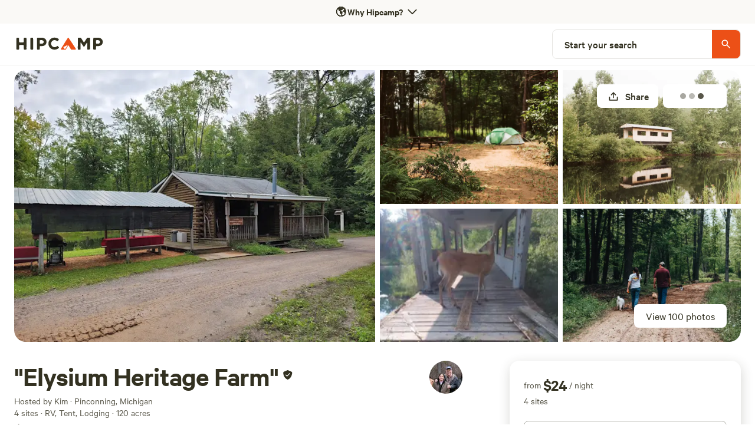

--- FILE ---
content_type: text/html; charset=utf-8
request_url: https://www.hipcamp.com/en-US/land/michigan-elysium-heritage-farm-7rvhk616
body_size: 175750
content:
<!DOCTYPE html><html lang="en-US"><head><meta charSet="utf-8"/><script>
          (function(w,d,s,l,i){w[l]=w[l]||[];w[l].push({'gtm.start':
            new Date().getTime(),event:'gtm.js'});var f=d.getElementsByTagName(s)[0],
            j=d.createElement(s),dl=l!='dataLayer'?'&l='+l:'';j.async=true;j.src=
            'https://www.googletagmanager.com/gtm.js?id='+i+dl;f.parentNode.insertBefore(j,f);
          })(window,document,'script','dataLayer','GTM-5QS7Z4L');</script><meta name="viewport" content="width=device-width, initial-scale=1.0, viewport-fit=cover"/><link rel="icon" type="image/png" href="/favicon-96x96.png" sizes="96x96"/><link rel="icon" type="image/svg+xml" href="/favicon.svg"/><link rel="icon" href="/favicon.ico"/><link rel="apple-touch-icon" sizes="180x180" href="/apple-touch-icon.png"/><meta name="apple-mobile-web-app-title" content="Hipcamp"/><link rel="manifest" href="/site.webmanifest"/><link type="font/woff2" rel="preload" href="/next-static/fonts/calibre/CalibreWeb-Regular.woff2" as="font" crossorigin=""/><link type="font/woff2" rel="preload" href="/next-static/fonts/calibre/CalibreWeb-Medium.woff2" as="font" crossorigin=""/><link type="font/woff2" rel="preload" href="/next-static/fonts/calibre/CalibreWeb-Semibold.woff2" as="font" crossorigin=""/><link type="font/woff2" rel="preload" href="/next-static/fonts/hc-awesome/hc-awesome.woff2" as="font" crossorigin=""/><title>&quot;Elysium Heritage Farm&quot; - Hipcamp in Pinconning, Michigan</title><meta name="description" content="&quot;Elysium Heritage Farm&quot; is situated on 120 acres in Northeast, MI surrounded by woods, trails, ponds and canals. Enjoy access to a small farm that includes fainting goats, chickens, emu, rabbits, and more. Bring your pole and try your luck at some catch and release fishing. Enjoy viewing numerous ty..."/><meta name="twitter:card" content="summary_large_image"/><meta name="twitter:site" content="@hipcamp"/><meta name="twitter:creator" content="@hipcamp"/><meta property="og:title" content="&quot;Elysium Heritage Farm&quot; - Hipcamp in Pinconning, Michigan"/><meta property="og:description" content="&quot;Elysium Heritage Farm&quot; is situated on 120 acres in Northeast, MI surrounded by woods, trails, ponds and canals. Enjoy access to a small farm that includes fainting goats, chickens, emu, rabbits, and more. Bring your pole and try your luck at some catch and release fishing. Enjoy viewing numerous ty..."/><meta property="og:url" content="https://www.hipcamp.com/en-US/land/michigan-elysium-heritage-farm-7rvhk616"/><meta property="og:type" content="website"/><meta property="og:image" content="https://hipcamp-res.cloudinary.com/image/upload/c_limit,f_auto,h_1200,q_60,w_1920/v1694007376/land-photos/bb3el3oi0odonkzcg3sa.jpg"/><meta property="og:locale" content="en-US"/><meta property="og:site_name" content="Hipcamp"/><link rel="canonical" href="https://www.hipcamp.com/en-US/land/michigan-elysium-heritage-farm-7rvhk616"/><meta name="p:domain_verify" content="e19fb0e0fc50aaba91d78e01755037bc"/><meta name="og:price:amount" property="og:price:amount" content="23.2"/><meta name="og:price:currency" property="og:price:currency" content="USD"/><meta name="product:brand" property="product:brand" content="Hipcamp"/><meta name="product:availability" property="product:availability" content="in stock"/><meta name="product:condition" property="product:condition" content="new"/><meta name="product:price:amount" property="product:price:amount" content="23.2"/><meta name="product:price:currency" property="product:price:currency" content="USD"/><meta name="product:retailer_item_id" property="product:retailer_item_id" content="169085"/><link rel="preload" as="image" imageSrcSet="https://hipcamp-res.cloudinary.com/f_auto,c_limit,w_384,q_auto/v1694007376/land-photos/bb3el3oi0odonkzcg3sa.jpg 384w, https://hipcamp-res.cloudinary.com/f_auto,c_limit,w_550,q_auto/v1694007376/land-photos/bb3el3oi0odonkzcg3sa.jpg 550w, https://hipcamp-res.cloudinary.com/f_auto,c_limit,w_740,q_auto/v1694007376/land-photos/bb3el3oi0odonkzcg3sa.jpg 740w, https://hipcamp-res.cloudinary.com/f_auto,c_limit,w_950,q_auto/v1694007376/land-photos/bb3el3oi0odonkzcg3sa.jpg 950w, https://hipcamp-res.cloudinary.com/f_auto,c_limit,w_1120,q_auto/v1694007376/land-photos/bb3el3oi0odonkzcg3sa.jpg 1120w, https://hipcamp-res.cloudinary.com/f_auto,c_limit,w_1280,q_auto/v1694007376/land-photos/bb3el3oi0odonkzcg3sa.jpg 1280w, https://hipcamp-res.cloudinary.com/f_auto,c_limit,w_1920,q_auto/v1694007376/land-photos/bb3el3oi0odonkzcg3sa.jpg 1920w, https://hipcamp-res.cloudinary.com/f_auto,c_limit,w_2560,q_auto/v1694007376/land-photos/bb3el3oi0odonkzcg3sa.jpg 2560w, https://hipcamp-res.cloudinary.com/f_auto,c_limit,w_3840,q_auto/v1694007376/land-photos/bb3el3oi0odonkzcg3sa.jpg 3840w" imageSizes="50vw" fetchpriority="high"/><link rel="preload" as="image" imageSrcSet="https://hipcamp-res.cloudinary.com/f_auto,c_limit,w_256,q_auto/v1694007376/land-photos/bb3el3oi0odonkzcg3sa.jpg 256w, https://hipcamp-res.cloudinary.com/f_auto,c_limit,w_384,q_auto/v1694007376/land-photos/bb3el3oi0odonkzcg3sa.jpg 384w, https://hipcamp-res.cloudinary.com/f_auto,c_limit,w_550,q_auto/v1694007376/land-photos/bb3el3oi0odonkzcg3sa.jpg 550w, https://hipcamp-res.cloudinary.com/f_auto,c_limit,w_740,q_auto/v1694007376/land-photos/bb3el3oi0odonkzcg3sa.jpg 740w, https://hipcamp-res.cloudinary.com/f_auto,c_limit,w_950,q_auto/v1694007376/land-photos/bb3el3oi0odonkzcg3sa.jpg 950w, https://hipcamp-res.cloudinary.com/f_auto,c_limit,w_1120,q_auto/v1694007376/land-photos/bb3el3oi0odonkzcg3sa.jpg 1120w, https://hipcamp-res.cloudinary.com/f_auto,c_limit,w_1280,q_auto/v1694007376/land-photos/bb3el3oi0odonkzcg3sa.jpg 1280w, https://hipcamp-res.cloudinary.com/f_auto,c_limit,w_1920,q_auto/v1694007376/land-photos/bb3el3oi0odonkzcg3sa.jpg 1920w, https://hipcamp-res.cloudinary.com/f_auto,c_limit,w_2560,q_auto/v1694007376/land-photos/bb3el3oi0odonkzcg3sa.jpg 2560w, https://hipcamp-res.cloudinary.com/f_auto,c_limit,w_3840,q_auto/v1694007376/land-photos/bb3el3oi0odonkzcg3sa.jpg 3840w" imageSizes="45vw" fetchpriority="high"/><meta name="robots" content="index,follow"/><meta name="googlebot" content="index,follow"/><script type="application/ld+json">{"@context":"https://schema.org","@type":"Campground","name":"\"Elysium Heritage Farm\"","description":"\"Elysium Heritage Farm\" is situated on 120 acres in Northeast, MI surrounded by woods, trails, ponds and canals. Enjoy access to a small farm that includes fainting goats, chickens, emu, rabbits, and more. Bring your pole and try your luck at some catch and release fishing. Enjoy viewing numerous types of wildflowers, birds, and butterflies. Depending on the season, (and how quietly you walk the trails) you may experience a wide variety of wildlife species. Although we don't allow motorized ATVs, you are welcome to bring a golf cart. Most of the trails are improved enough to allow you access. Absolutely NO hunting allowed on the property.\n\nThe property is located just (5) miles off I-75 so it's also a convenient mid-trip destination for those on a longer distance excursion. In case you plan on fishing the local hotspots on Lake Huron (15 minutes away) and are trailering a boat, there is plenty of area to park your rig during your stay.\n\nIt's only a ten-minute drive to Pinconning, where you can experience Michigan's \"Cheese Town\" and all it has to offer. There's a grocery store, numerous cheese shops, and a variety of party stores and restaurants. For the outdoor enthusiasts, don't miss out on going to the ever-famous \"Northwoods Wholesale Outlet\". Also nearby is the \"Saganing Eagles Landing Casino\" in Standish. We have resided here for over 30 years and can assist you in many ways to get the most out of your visit.\n\nBy the way, the definition of the word \"Elysium\" is \"Place of perfect bliss\" and yes, we labeled it that long before the movie with Matt Damon was created.","address":{"addressCountry":"United States"},"aggregateRating":{"@type":"AggregateRating","ratingValue":100,"bestRating":100,"worstRating":0,"reviewCount":156},"priceRange":"$23","image":"https://hipcamp-res.cloudinary.com/f_auto,c_limit,w_1920,q_auto/v1694007376/land-photos/bb3el3oi0odonkzcg3sa.jpg","geo":{"@type":"GeoCoordinates","latitude":43.89188,"longitude":-84.05004}}</script><link rel="preload" as="image" imageSrcSet="https://hipcamp-res.cloudinary.com/images/f_auto,c_limit,w_256,q_auto/v1689540280/campground-photos/pxvawicrx6z7lncr4tg4/elysium-heritage-farm-vine-camp.jpg 256w, https://hipcamp-res.cloudinary.com/images/f_auto,c_limit,w_384,q_auto/v1689540280/campground-photos/pxvawicrx6z7lncr4tg4/elysium-heritage-farm-vine-camp.jpg 384w, https://hipcamp-res.cloudinary.com/images/f_auto,c_limit,w_550,q_auto/v1689540280/campground-photos/pxvawicrx6z7lncr4tg4/elysium-heritage-farm-vine-camp.jpg 550w, https://hipcamp-res.cloudinary.com/images/f_auto,c_limit,w_740,q_auto/v1689540280/campground-photos/pxvawicrx6z7lncr4tg4/elysium-heritage-farm-vine-camp.jpg 740w, https://hipcamp-res.cloudinary.com/images/f_auto,c_limit,w_950,q_auto/v1689540280/campground-photos/pxvawicrx6z7lncr4tg4/elysium-heritage-farm-vine-camp.jpg 950w, https://hipcamp-res.cloudinary.com/images/f_auto,c_limit,w_1120,q_auto/v1689540280/campground-photos/pxvawicrx6z7lncr4tg4/elysium-heritage-farm-vine-camp.jpg 1120w, https://hipcamp-res.cloudinary.com/images/f_auto,c_limit,w_1280,q_auto/v1689540280/campground-photos/pxvawicrx6z7lncr4tg4/elysium-heritage-farm-vine-camp.jpg 1280w, https://hipcamp-res.cloudinary.com/images/f_auto,c_limit,w_1920,q_auto/v1689540280/campground-photos/pxvawicrx6z7lncr4tg4/elysium-heritage-farm-vine-camp.jpg 1920w, https://hipcamp-res.cloudinary.com/images/f_auto,c_limit,w_2560,q_auto/v1689540280/campground-photos/pxvawicrx6z7lncr4tg4/elysium-heritage-farm-vine-camp.jpg 2560w, https://hipcamp-res.cloudinary.com/images/f_auto,c_limit,w_3840,q_auto/v1689540280/campground-photos/pxvawicrx6z7lncr4tg4/elysium-heritage-farm-vine-camp.jpg 3840w" imageSizes="25vw" fetchpriority="high"/><link rel="preload" as="image" imageSrcSet="https://hipcamp-res.cloudinary.com/images/f_auto,c_limit,w_256,q_auto/v1689570751/dev-campground-photos/xv0r10xo2n7bxnbj49ip/elysium-heritage-farm-farm-camp.jpg 256w, https://hipcamp-res.cloudinary.com/images/f_auto,c_limit,w_384,q_auto/v1689570751/dev-campground-photos/xv0r10xo2n7bxnbj49ip/elysium-heritage-farm-farm-camp.jpg 384w, https://hipcamp-res.cloudinary.com/images/f_auto,c_limit,w_550,q_auto/v1689570751/dev-campground-photos/xv0r10xo2n7bxnbj49ip/elysium-heritage-farm-farm-camp.jpg 550w, https://hipcamp-res.cloudinary.com/images/f_auto,c_limit,w_740,q_auto/v1689570751/dev-campground-photos/xv0r10xo2n7bxnbj49ip/elysium-heritage-farm-farm-camp.jpg 740w, https://hipcamp-res.cloudinary.com/images/f_auto,c_limit,w_950,q_auto/v1689570751/dev-campground-photos/xv0r10xo2n7bxnbj49ip/elysium-heritage-farm-farm-camp.jpg 950w, https://hipcamp-res.cloudinary.com/images/f_auto,c_limit,w_1120,q_auto/v1689570751/dev-campground-photos/xv0r10xo2n7bxnbj49ip/elysium-heritage-farm-farm-camp.jpg 1120w, https://hipcamp-res.cloudinary.com/images/f_auto,c_limit,w_1280,q_auto/v1689570751/dev-campground-photos/xv0r10xo2n7bxnbj49ip/elysium-heritage-farm-farm-camp.jpg 1280w, https://hipcamp-res.cloudinary.com/images/f_auto,c_limit,w_1920,q_auto/v1689570751/dev-campground-photos/xv0r10xo2n7bxnbj49ip/elysium-heritage-farm-farm-camp.jpg 1920w, https://hipcamp-res.cloudinary.com/images/f_auto,c_limit,w_2560,q_auto/v1689570751/dev-campground-photos/xv0r10xo2n7bxnbj49ip/elysium-heritage-farm-farm-camp.jpg 2560w, https://hipcamp-res.cloudinary.com/images/f_auto,c_limit,w_3840,q_auto/v1689570751/dev-campground-photos/xv0r10xo2n7bxnbj49ip/elysium-heritage-farm-farm-camp.jpg 3840w" imageSizes="25vw" fetchpriority="high"/><link rel="preload" as="image" imageSrcSet="https://hipcamp-res.cloudinary.com/f_auto,c_limit,w_256,q_auto/v1721674231/dev-campground-photos/oierp8xv3v0rcahfuqn3.jpg 256w, https://hipcamp-res.cloudinary.com/f_auto,c_limit,w_384,q_auto/v1721674231/dev-campground-photos/oierp8xv3v0rcahfuqn3.jpg 384w, https://hipcamp-res.cloudinary.com/f_auto,c_limit,w_550,q_auto/v1721674231/dev-campground-photos/oierp8xv3v0rcahfuqn3.jpg 550w, https://hipcamp-res.cloudinary.com/f_auto,c_limit,w_740,q_auto/v1721674231/dev-campground-photos/oierp8xv3v0rcahfuqn3.jpg 740w, https://hipcamp-res.cloudinary.com/f_auto,c_limit,w_950,q_auto/v1721674231/dev-campground-photos/oierp8xv3v0rcahfuqn3.jpg 950w, https://hipcamp-res.cloudinary.com/f_auto,c_limit,w_1120,q_auto/v1721674231/dev-campground-photos/oierp8xv3v0rcahfuqn3.jpg 1120w, https://hipcamp-res.cloudinary.com/f_auto,c_limit,w_1280,q_auto/v1721674231/dev-campground-photos/oierp8xv3v0rcahfuqn3.jpg 1280w, https://hipcamp-res.cloudinary.com/f_auto,c_limit,w_1920,q_auto/v1721674231/dev-campground-photos/oierp8xv3v0rcahfuqn3.jpg 1920w, https://hipcamp-res.cloudinary.com/f_auto,c_limit,w_2560,q_auto/v1721674231/dev-campground-photos/oierp8xv3v0rcahfuqn3.jpg 2560w, https://hipcamp-res.cloudinary.com/f_auto,c_limit,w_3840,q_auto/v1721674231/dev-campground-photos/oierp8xv3v0rcahfuqn3.jpg 3840w" imageSizes="25vw" fetchpriority="high"/><link rel="preload" as="image" imageSrcSet="https://hipcamp-res.cloudinary.com/images/f_auto,c_limit,w_256,q_auto/v1694476991/dev-campground-photos/wendihherodvp7jo6rrf/elysium-heritage-farm-the-cabin.jpg 256w, https://hipcamp-res.cloudinary.com/images/f_auto,c_limit,w_384,q_auto/v1694476991/dev-campground-photos/wendihherodvp7jo6rrf/elysium-heritage-farm-the-cabin.jpg 384w, https://hipcamp-res.cloudinary.com/images/f_auto,c_limit,w_550,q_auto/v1694476991/dev-campground-photos/wendihherodvp7jo6rrf/elysium-heritage-farm-the-cabin.jpg 550w, https://hipcamp-res.cloudinary.com/images/f_auto,c_limit,w_740,q_auto/v1694476991/dev-campground-photos/wendihherodvp7jo6rrf/elysium-heritage-farm-the-cabin.jpg 740w, https://hipcamp-res.cloudinary.com/images/f_auto,c_limit,w_950,q_auto/v1694476991/dev-campground-photos/wendihherodvp7jo6rrf/elysium-heritage-farm-the-cabin.jpg 950w, https://hipcamp-res.cloudinary.com/images/f_auto,c_limit,w_1120,q_auto/v1694476991/dev-campground-photos/wendihherodvp7jo6rrf/elysium-heritage-farm-the-cabin.jpg 1120w, https://hipcamp-res.cloudinary.com/images/f_auto,c_limit,w_1280,q_auto/v1694476991/dev-campground-photos/wendihherodvp7jo6rrf/elysium-heritage-farm-the-cabin.jpg 1280w, https://hipcamp-res.cloudinary.com/images/f_auto,c_limit,w_1920,q_auto/v1694476991/dev-campground-photos/wendihherodvp7jo6rrf/elysium-heritage-farm-the-cabin.jpg 1920w, https://hipcamp-res.cloudinary.com/images/f_auto,c_limit,w_2560,q_auto/v1694476991/dev-campground-photos/wendihherodvp7jo6rrf/elysium-heritage-farm-the-cabin.jpg 2560w, https://hipcamp-res.cloudinary.com/images/f_auto,c_limit,w_3840,q_auto/v1694476991/dev-campground-photos/wendihherodvp7jo6rrf/elysium-heritage-farm-the-cabin.jpg 3840w" imageSizes="25vw" fetchpriority="high"/><meta name="next-head-count" content="44"/><link rel="preload" href="/_next/static/css/cab4e520dc2fa94b.css?dpl=dpl_4DDz7Kk32AStz9siYXXQ1aZ8t1vB" as="style"/><link rel="stylesheet" href="/_next/static/css/cab4e520dc2fa94b.css?dpl=dpl_4DDz7Kk32AStz9siYXXQ1aZ8t1vB" data-n-g=""/><link rel="preload" href="/_next/static/css/5475b1536f869441.css?dpl=dpl_4DDz7Kk32AStz9siYXXQ1aZ8t1vB" as="style"/><link rel="stylesheet" href="/_next/static/css/5475b1536f869441.css?dpl=dpl_4DDz7Kk32AStz9siYXXQ1aZ8t1vB" data-n-p=""/><link rel="preload" href="/_next/static/css/355e76aeb35a7134.css?dpl=dpl_4DDz7Kk32AStz9siYXXQ1aZ8t1vB" as="style"/><link rel="stylesheet" href="/_next/static/css/355e76aeb35a7134.css?dpl=dpl_4DDz7Kk32AStz9siYXXQ1aZ8t1vB"/><noscript data-n-css=""></noscript><script defer="" nomodule="" src="/_next/static/chunks/polyfills-42372ed130431b0a.js?dpl=dpl_4DDz7Kk32AStz9siYXXQ1aZ8t1vB"></script><script defer="" src="/_next/static/chunks/3403-32144c928e0747d2.js?dpl=dpl_4DDz7Kk32AStz9siYXXQ1aZ8t1vB"></script><script defer="" src="/_next/static/chunks/8444.19c14ebd4ae886b8.js?dpl=dpl_4DDz7Kk32AStz9siYXXQ1aZ8t1vB"></script><script src="/_next/static/chunks/webpack-70ed2f327b21ee33.js?dpl=dpl_4DDz7Kk32AStz9siYXXQ1aZ8t1vB" defer=""></script><script src="/_next/static/chunks/framework-b0ec748c7a4c483a.js?dpl=dpl_4DDz7Kk32AStz9siYXXQ1aZ8t1vB" defer=""></script><script src="/_next/static/chunks/main-7d5ed1c6e2768ca7.js?dpl=dpl_4DDz7Kk32AStz9siYXXQ1aZ8t1vB" defer=""></script><script src="/_next/static/chunks/pages/_app-26b782025210074a.js?dpl=dpl_4DDz7Kk32AStz9siYXXQ1aZ8t1vB" defer=""></script><script src="/_next/static/chunks/2c796e83-4e81635b01c1661d.js?dpl=dpl_4DDz7Kk32AStz9siYXXQ1aZ8t1vB" defer=""></script><script src="/_next/static/chunks/75fc9c18-a8c9805be41684e2.js?dpl=dpl_4DDz7Kk32AStz9siYXXQ1aZ8t1vB" defer=""></script><script src="/_next/static/chunks/5675-98255a932f2f23c2.js?dpl=dpl_4DDz7Kk32AStz9siYXXQ1aZ8t1vB" defer=""></script><script src="/_next/static/chunks/9962-310de7f246b5a4bc.js?dpl=dpl_4DDz7Kk32AStz9siYXXQ1aZ8t1vB" defer=""></script><script src="/_next/static/chunks/992-9823bc22597aeeeb.js?dpl=dpl_4DDz7Kk32AStz9siYXXQ1aZ8t1vB" defer=""></script><script src="/_next/static/chunks/279-067a1fa8bf4a601d.js?dpl=dpl_4DDz7Kk32AStz9siYXXQ1aZ8t1vB" defer=""></script><script src="/_next/static/chunks/6718-22c7b80e2064b4b7.js?dpl=dpl_4DDz7Kk32AStz9siYXXQ1aZ8t1vB" defer=""></script><script src="/_next/static/chunks/7557-cbadc364e81af259.js?dpl=dpl_4DDz7Kk32AStz9siYXXQ1aZ8t1vB" defer=""></script><script src="/_next/static/chunks/198-b9feb28e2a2a0df1.js?dpl=dpl_4DDz7Kk32AStz9siYXXQ1aZ8t1vB" defer=""></script><script src="/_next/static/chunks/5903-e0bbabb2301aae50.js?dpl=dpl_4DDz7Kk32AStz9siYXXQ1aZ8t1vB" defer=""></script><script src="/_next/static/chunks/2721-df6db4a8a8f8a008.js?dpl=dpl_4DDz7Kk32AStz9siYXXQ1aZ8t1vB" defer=""></script><script src="/_next/static/chunks/7352-eee27a4a6e05442f.js?dpl=dpl_4DDz7Kk32AStz9siYXXQ1aZ8t1vB" defer=""></script><script src="/_next/static/chunks/3046-16834918b27d47f0.js?dpl=dpl_4DDz7Kk32AStz9siYXXQ1aZ8t1vB" defer=""></script><script src="/_next/static/chunks/2586-8fa4051d2234fb91.js?dpl=dpl_4DDz7Kk32AStz9siYXXQ1aZ8t1vB" defer=""></script><script src="/_next/static/chunks/9048-87fbf9f1f1a653d9.js?dpl=dpl_4DDz7Kk32AStz9siYXXQ1aZ8t1vB" defer=""></script><script src="/_next/static/chunks/7634-4137ffe087a99ad6.js?dpl=dpl_4DDz7Kk32AStz9siYXXQ1aZ8t1vB" defer=""></script><script src="/_next/static/chunks/3998-2fe858084dda4405.js?dpl=dpl_4DDz7Kk32AStz9siYXXQ1aZ8t1vB" defer=""></script><script src="/_next/static/chunks/6089-e82bd036819f7df8.js?dpl=dpl_4DDz7Kk32AStz9siYXXQ1aZ8t1vB" defer=""></script><script src="/_next/static/chunks/2454-3cf031a9c6d6cfb0.js?dpl=dpl_4DDz7Kk32AStz9siYXXQ1aZ8t1vB" defer=""></script><script src="/_next/static/chunks/451-74020fd05aee8764.js?dpl=dpl_4DDz7Kk32AStz9siYXXQ1aZ8t1vB" defer=""></script><script src="/_next/static/chunks/1033-c75e4c5fc583579a.js?dpl=dpl_4DDz7Kk32AStz9siYXXQ1aZ8t1vB" defer=""></script><script src="/_next/static/chunks/6490-2a1098763549be54.js?dpl=dpl_4DDz7Kk32AStz9siYXXQ1aZ8t1vB" defer=""></script><script src="/_next/static/chunks/8542-b3ba920ecf523eea.js?dpl=dpl_4DDz7Kk32AStz9siYXXQ1aZ8t1vB" defer=""></script><script src="/_next/static/chunks/9725-4acecb3882ff2d0f.js?dpl=dpl_4DDz7Kk32AStz9siYXXQ1aZ8t1vB" defer=""></script><script src="/_next/static/chunks/5429-938cadeb4086558f.js?dpl=dpl_4DDz7Kk32AStz9siYXXQ1aZ8t1vB" defer=""></script><script src="/_next/static/chunks/3420-80c476a4b228c217.js?dpl=dpl_4DDz7Kk32AStz9siYXXQ1aZ8t1vB" defer=""></script><script src="/_next/static/chunks/9279-3e0cfe3dd2acbc77.js?dpl=dpl_4DDz7Kk32AStz9siYXXQ1aZ8t1vB" defer=""></script><script src="/_next/static/chunks/5670-7652d7b7fe831648.js?dpl=dpl_4DDz7Kk32AStz9siYXXQ1aZ8t1vB" defer=""></script><script src="/_next/static/chunks/5993-7316aace76ab36f9.js?dpl=dpl_4DDz7Kk32AStz9siYXXQ1aZ8t1vB" defer=""></script><script src="/_next/static/chunks/6725-80a6d7e498053cae.js?dpl=dpl_4DDz7Kk32AStz9siYXXQ1aZ8t1vB" defer=""></script><script src="/_next/static/chunks/9237-f8926640bc5c1c44.js?dpl=dpl_4DDz7Kk32AStz9siYXXQ1aZ8t1vB" defer=""></script><script src="/_next/static/chunks/6592-93b91651f248595b.js?dpl=dpl_4DDz7Kk32AStz9siYXXQ1aZ8t1vB" defer=""></script><script src="/_next/static/chunks/4548-94852a492d6bb154.js?dpl=dpl_4DDz7Kk32AStz9siYXXQ1aZ8t1vB" defer=""></script><script src="/_next/static/chunks/3362-3c9191189ae1227a.js?dpl=dpl_4DDz7Kk32AStz9siYXXQ1aZ8t1vB" defer=""></script><script src="/_next/static/chunks/7982-f545995e46173cb8.js?dpl=dpl_4DDz7Kk32AStz9siYXXQ1aZ8t1vB" defer=""></script><script src="/_next/static/chunks/5922-9b6372dbeb8c7151.js?dpl=dpl_4DDz7Kk32AStz9siYXXQ1aZ8t1vB" defer=""></script><script src="/_next/static/chunks/8655-23b685253835451c.js?dpl=dpl_4DDz7Kk32AStz9siYXXQ1aZ8t1vB" defer=""></script><script src="/_next/static/chunks/2622-4663ec093754f93b.js?dpl=dpl_4DDz7Kk32AStz9siYXXQ1aZ8t1vB" defer=""></script><script src="/_next/static/chunks/2544-81ebd55a0211c516.js?dpl=dpl_4DDz7Kk32AStz9siYXXQ1aZ8t1vB" defer=""></script><script src="/_next/static/chunks/pages/land/%5BlandIdSegments%5D-8018c778a9c0d1b7.js?dpl=dpl_4DDz7Kk32AStz9siYXXQ1aZ8t1vB" defer=""></script><script src="/_next/static/ArjxQIJZyJ_RzpZsfGGEO/_buildManifest.js?dpl=dpl_4DDz7Kk32AStz9siYXXQ1aZ8t1vB" defer=""></script><script src="/_next/static/ArjxQIJZyJ_RzpZsfGGEO/_ssgManifest.js?dpl=dpl_4DDz7Kk32AStz9siYXXQ1aZ8t1vB" defer=""></script><style id="jss-server-side"></style><style data-styled="" data-styled-version="5.3.11">.eGInCu{border-radius:8px;border:0px solid transparent;display:-webkit-box;display:-webkit-flex;display:-ms-flexbox;display:flex;-webkit-flex:1;-ms-flex:1;flex:1;-webkit-align-items:center;-webkit-box-align:center;-ms-flex-align:center;align-items:center;height:-webkit-fit-content;height:-moz-fit-content;height:fit-content;padding:0px;}/*!sc*/
.cglmOt{border-radius:8px;display:-webkit-box;display:-webkit-flex;display:-ms-flexbox;display:flex;-webkit-align-items:center;-webkit-box-align:center;-ms-flex-align:center;align-items:center;-webkit-box-pack:center;-webkit-justify-content:center;-ms-flex-pack:center;justify-content:center;-webkit-flex:1;-ms-flex:1;flex:1;}/*!sc*/
.ewMTle{-webkit-align-items:center;-webkit-box-align:center;-ms-flex-align:center;align-items:center;}/*!sc*/
.hFSmmG{display:-webkit-box;display:-webkit-flex;display:-ms-flexbox;display:flex;}/*!sc*/
.brvSKX{display:block;}/*!sc*/
@media screen and (min-width:0px){.brvSKX{display:block;}}/*!sc*/
@media screen and (min-width:550px){.brvSKX{display:block;}}/*!sc*/
@media screen and (min-width:740px){.brvSKX{display:none;}}/*!sc*/
@media screen and (min-width:950px){.brvSKX{display:none;}}/*!sc*/
.gmXzIU{display:block;}/*!sc*/
@media screen and (min-width:0px){.gmXzIU{display:block;}}/*!sc*/
@media screen and (min-width:550px){.gmXzIU{display:block;}}/*!sc*/
@media screen and (min-width:740px){.gmXzIU{display:block;}}/*!sc*/
@media screen and (min-width:950px){.gmXzIU{display:none;}}/*!sc*/
@media screen and (min-width:1120px){.gmXzIU{display:none;}}/*!sc*/
.kQsgYE{display:-webkit-box;display:-webkit-flex;display:-ms-flexbox;display:flex;-webkit-flex-direction:row;-ms-flex-direction:row;flex-direction:row;-webkit-align-items:center;-webkit-box-align:center;-ms-flex-align:center;align-items:center;height:70px;min-height:70px;background-color:white;-webkit-box-pack:start;-webkit-justify-content:flex-start;-ms-flex-pack:start;justify-content:flex-start;}/*!sc*/
.gFbRhg{background-color:white;border:1px solid #DEDEDE;border-radius:40px;-webkit-align-items:center;-webkit-box-align:center;-ms-flex-align:center;align-items:center;-webkit-box-pack:center;-webkit-justify-content:center;-ms-flex-pack:center;justify-content:center;display:-webkit-box;display:-webkit-flex;display:-ms-flexbox;display:flex;width:40px;height:40px;}/*!sc*/
.ipOQfw{border-radius:0;border:0px solid transparent;display:-webkit-box;display:-webkit-flex;display:-ms-flexbox;display:flex;-webkit-align-items:center;-webkit-box-align:center;-ms-flex-align:center;align-items:center;}/*!sc*/
.gsowLc{display:none;}/*!sc*/
@media screen and (min-width:0px){.gsowLc{display:none;}}/*!sc*/
@media screen and (min-width:550px){.gsowLc{display:none;}}/*!sc*/
@media screen and (min-width:740px){.gsowLc{display:none;}}/*!sc*/
@media screen and (min-width:950px){.gsowLc{display:block;}}/*!sc*/
@media screen and (min-width:1120px){.gsowLc{display:block;}}/*!sc*/
.bYULes{height:0;}/*!sc*/
.hjMhkh{display:-webkit-box;display:-webkit-flex;display:-ms-flexbox;display:flex;-webkit-flex-direction:row;-ms-flex-direction:row;flex-direction:row;-webkit-align-items:center;-webkit-box-align:center;-ms-flex-align:center;align-items:center;height:70px;min-height:70px;background-color:white;-webkit-box-pack:justify;-webkit-justify-content:space-between;-ms-flex-pack:justify;justify-content:space-between;}/*!sc*/
.gEqYdu{position:relative;}/*!sc*/
.jRFGMm{border-radius:0px;overflow:hidden;}/*!sc*/
@media screen and (min-width:0px){.jRFGMm{border-radius:0px;}}/*!sc*/
@media screen and (min-width:550px){.jRFGMm{border-radius:0px;}}/*!sc*/
@media screen and (min-width:740px){.jRFGMm{border-radius:8px;}}/*!sc*/
@media screen and (min-width:950px){.jRFGMm{border-radius:8px;}}/*!sc*/
.fuzTPq{background-color:#E6E5E2FF;}/*!sc*/
.gocpvH{border-radius:0;border:0px solid transparent;height:100%;width:100%;display:inline-block;}/*!sc*/
.cgeWgP{width:100vw;height:calc(100vw / 3 * 2);position:relative;}/*!sc*/
.dIanhL{background-color:#333121FF;}/*!sc*/
.jtYUyu{width:100vw;height:calc(100vw / 3 * 2);position:relative;opacity:0.3;}/*!sc*/
.bhitDZ{color:white;}/*!sc*/
.dCRGHp{position:absolute;top:12px;right:8px;padding:8px;}/*!sc*/
.gBJjMA{display:none;}/*!sc*/
@media screen and (min-width:0px){.gBJjMA{display:none;}}/*!sc*/
@media screen and (min-width:550px){.gBJjMA{display:none;}}/*!sc*/
@media screen and (min-width:740px){.gBJjMA{display:block;}}/*!sc*/
@media screen and (min-width:950px){.gBJjMA{display:block;}}/*!sc*/
.bixsBL{border-radius:8px;display:-webkit-box;display:-webkit-flex;display:-ms-flexbox;display:flex;-webkit-align-items:center;-webkit-box-align:center;-ms-flex-align:center;align-items:center;-webkit-box-pack:center;-webkit-justify-content:center;-ms-flex-pack:center;justify-content:center;-webkit-flex:1;-ms-flex:1;flex:1;color:text:disabled;width:sm;height:sm;}/*!sc*/
.cFcNBV{display:-webkit-box;display:-webkit-flex;display:-ms-flexbox;display:flex;-webkit-align-items:center;-webkit-box-align:center;-ms-flex-align:center;align-items:center;padding-right:2px;min-width:80px;}/*!sc*/
.eARA-dZ{display:-webkit-box;display:-webkit-flex;display:-ms-flexbox;display:flex;-webkit-align-items:center;-webkit-box-align:center;-ms-flex-align:center;align-items:center;-webkit-box-pack:center;-webkit-justify-content:center;-ms-flex-pack:center;justify-content:center;width:100%;}/*!sc*/
.eCyhJA{background-color:#333121FF;width:10px;height:10px;border-radius:10px;margin-right:5px;}/*!sc*/
.bNaUgO{position:absolute;bottom:48px;right:16px;border-radius:8px;padding:8px;background-color:rgba(0,0,0,0.5);}/*!sc*/
.eNJQWL{display:none;}/*!sc*/
@media screen and (min-width:0px){.eNJQWL{display:none;}}/*!sc*/
@media screen and (min-width:550px){.eNJQWL{display:none;}}/*!sc*/
@media screen and (min-width:740px){.eNJQWL{display:block;}}/*!sc*/
@media screen and (min-width:950px){.eNJQWL{display:block;}}/*!sc*/
@media screen and (min-width:1120px){.eNJQWL{display:block;}}/*!sc*/
.iDwsMP{border:1px solid;border-color:#E6E5E2FF;width:320px;}/*!sc*/
.jdglCQ{border-radius:8px;display:-webkit-box;display:-webkit-flex;display:-ms-flexbox;display:flex;-webkit-align-items:center;-webkit-box-align:center;-ms-flex-align:center;align-items:center;-webkit-box-pack:center;-webkit-justify-content:center;-ms-flex-pack:center;justify-content:center;-webkit-flex:1;-ms-flex:1;flex:1;width:md;height:md;}/*!sc*/
.fcWeFy{padding-left:20px;padding-right:32px;}/*!sc*/
.gmtgfS{height:48px;width:48px;padding:0px;background-color:#EC5017FF;border-top-right-radius:8px;border-bottom-right-radius:8px;display:-webkit-box;display:-webkit-flex;display:-ms-flexbox;display:flex;-webkit-align-items:center;-webkit-box-align:center;-ms-flex-align:center;align-items:center;-webkit-box-pack:center;-webkit-justify-content:center;-ms-flex-pack:center;justify-content:center;}/*!sc*/
.fidalO{background-color:white;}/*!sc*/
.fsvnIH{position:relative;margin-top:8px;}/*!sc*/
.kDfTXv{border-radius:0;overflow:hidden;}/*!sc*/
@media screen and (min-width:0px){.kDfTXv{border-radius:0;}}/*!sc*/
@media screen and (min-width:550px){.kDfTXv{border-radius:20px;}}/*!sc*/
.hvQIEI{position:relative;height:100%;}/*!sc*/
.hkTzBa{display:block;width:100%;padding-top:75%;}/*!sc*/
.geataC{position:absolute;top:0;bottom:0;left:0;right:0;}/*!sc*/
.jTPFRM{border-radius:0;border:0px solid transparent;background-color:#E6E5E2FF;}/*!sc*/
.gODjSC{position:absolute;bottom:24px;right:24px;}/*!sc*/
.fduQDN{border-radius:8px;display:-webkit-box;display:-webkit-flex;display:-ms-flexbox;display:flex;-webkit-align-items:center;-webkit-box-align:center;-ms-flex-align:center;align-items:center;-webkit-box-pack:center;-webkit-justify-content:center;-ms-flex-pack:center;justify-content:center;-webkit-flex:1;-ms-flex:1;flex:1;color:text;width:sm;height:sm;}/*!sc*/
.eMszqj{position:absolute;top:24px;right:16px;}/*!sc*/
.nkUko{position:relative;z-index:100;top:32px;right:423px;}/*!sc*/
.kDnJXG{position:absolute;border-radius:16px;}/*!sc*/
.gFQNym{display:-webkit-box;display:-webkit-flex;display:-ms-flexbox;display:flex;-webkit-align-items:center;-webkit-box-align:center;-ms-flex-align:center;align-items:center;}/*!sc*/
.hKrmPT{padding-right:8px;padding-top:4px;padding-left:4px;}/*!sc*/
.isKbDL{display:-webkit-box;display:-webkit-flex;display:-ms-flexbox;display:flex;padding-top:32px;padding-bottom:48px;}/*!sc*/
.lcjbMh{margin-bottom:24px;}/*!sc*/
.hyhZvc{display:-webkit-box;display:-webkit-flex;display:-ms-flexbox;display:flex;-webkit-box-pack:justify;-webkit-justify-content:space-between;-ms-flex-pack:justify;justify-content:space-between;-webkit-align-items:flex-start;-webkit-box-align:flex-start;-ms-flex-align:flex-start;align-items:flex-start;width:100%;}/*!sc*/
.cQzJWt{-webkit-flex:1;-ms-flex:1;flex:1;margin-right:16px;-webkit-align-items:center;-webkit-box-align:center;-ms-flex-align:center;align-items:center;text-align:center;}/*!sc*/
@media screen and (min-width:0px){.cQzJWt{-webkit-align-items:center;-webkit-box-align:center;-ms-flex-align:center;align-items:center;text-align:center;}}/*!sc*/
@media screen and (min-width:550px){.cQzJWt{-webkit-align-items:center;-webkit-box-align:center;-ms-flex-align:center;align-items:center;text-align:center;}}/*!sc*/
@media screen and (min-width:740px){.cQzJWt{-webkit-align-items:flex-start;-webkit-box-align:flex-start;-ms-flex-align:flex-start;align-items:flex-start;text-align:left;}}/*!sc*/
.gOiEPA{display:inline;}/*!sc*/
.chIHPv{display:inline-block;vertical-align:bottom;height:34px;padding-top:4px;padding-left:2px;}/*!sc*/
@media screen and (min-width:0px){.chIHPv{height:34px;padding-top:4px;padding-left:2px;}}/*!sc*/
@media screen and (min-width:550px){.chIHPv{height:34px;padding-top:4px;padding-left:2px;}}/*!sc*/
@media screen and (min-width:740px){.chIHPv{height:38px;padding-top:4px;padding-left:4px;}}/*!sc*/
@media screen and (min-width:950px){.chIHPv{height:54px;padding-top:12px;}}/*!sc*/
.cxpTaj{-webkit-align-items:center;-webkit-box-align:center;-ms-flex-align:center;align-items:center;text-align:center;}/*!sc*/
@media screen and (min-width:0px){.cxpTaj{-webkit-align-items:center;-webkit-box-align:center;-ms-flex-align:center;align-items:center;text-align:center;}}/*!sc*/
@media screen and (min-width:550px){.cxpTaj{-webkit-align-items:center;-webkit-box-align:center;-ms-flex-align:center;align-items:center;text-align:center;}}/*!sc*/
@media screen and (min-width:740px){.cxpTaj{-webkit-align-items:flex-start;-webkit-box-align:flex-start;-ms-flex-align:flex-start;align-items:flex-start;text-align:left;}}/*!sc*/
.fwjPre{display:-webkit-box;display:-webkit-flex;display:-ms-flexbox;display:flex;-webkit-flex-direction:row;-ms-flex-direction:row;flex-direction:row;-webkit-align-items:center;-webkit-box-align:center;-ms-flex-align:center;align-items:center;}/*!sc*/
.epdfTa{display:-webkit-inline-box;display:-webkit-inline-flex;display:-ms-inline-flexbox;display:inline-flex;}/*!sc*/
.HyuVL{margin-left:0px;margin-right:4px;display:inline;}/*!sc*/
.yZnyz{box-shadow:0;display:-webkit-box;display:-webkit-flex;display:-ms-flexbox;display:flex;-webkit-align-items:center;-webkit-box-align:center;-ms-flex-align:center;align-items:center;-webkit-box-pack:center;-webkit-justify-content:center;-ms-flex-pack:center;justify-content:center;border-radius:56px;border:none;overflow:hidden;height:56px;width:56px;}/*!sc*/
.dhWdOY{border-top-width:1px;border-top-style:solid;border-top-color:#F0EFECFF;}/*!sc*/
.dyRdTe{margin-top:24px;margin-bottom:24px;}/*!sc*/
.fkfxCV{position:relative;display:-webkit-box;display:-webkit-flex;display:-ms-flexbox;display:flex;-webkit-flex-shrink:0;-ms-flex-negative:0;flex-shrink:0;-webkit-align-items:flex-start;-webkit-box-align:flex-start;-ms-flex-align:flex-start;align-items:flex-start;-webkit-box-pack:center;-webkit-justify-content:center;-ms-flex-pack:center;justify-content:center;}/*!sc*/
.jHMGlX{height:52px;}/*!sc*/
.icDwiC{-webkit-box-pack:center;-webkit-justify-content:center;-ms-flex-pack:center;justify-content:center;}/*!sc*/
.fjFrKo{display:block;}/*!sc*/
.jdekKu{margin-top:24px;}/*!sc*/
@media screen and (min-width:0px){.jdekKu{margin-top:24px;}}/*!sc*/
@media screen and (min-width:550px){.jdekKu{margin-top:24px;}}/*!sc*/
@media screen and (min-width:740px){.jdekKu{margin-top:32px;}}/*!sc*/
@media screen and (min-width:950px){.jdekKu{margin-top:32px;}}/*!sc*/
.blgrvF{min-width:0%;display:none;}/*!sc*/
@media screen and (min-width:0px){.blgrvF{min-width:0%;display:none;}}/*!sc*/
@media screen and (min-width:550px){.blgrvF{min-width:0%;display:none;}}/*!sc*/
@media screen and (min-width:740px){.blgrvF{min-width:10%;display:initial;}}/*!sc*/
@media screen and (min-width:950px){.blgrvF{min-width:80px;display:initial;}}/*!sc*/
.eQjYmB{min-width:100%;display:none;}/*!sc*/
@media screen and (min-width:0px){.eQjYmB{min-width:100%;display:none;}}/*!sc*/
@media screen and (min-width:550px){.eQjYmB{min-width:100%;display:none;}}/*!sc*/
@media screen and (min-width:740px){.eQjYmB{min-width:30%;display:initial;}}/*!sc*/
@media screen and (min-width:950px){.eQjYmB{min-width:312px;display:initial;}}/*!sc*/
@media screen and (min-width:1120px){.eQjYmB{min-width:367px;}}/*!sc*/
@media screen and (min-width:1280px){.eQjYmB{min-width:392px;}}/*!sc*/
.jmDvlS{display:-webkit-box;display:-webkit-flex;display:-ms-flexbox;display:flex;-webkit-flex-direction:column;-ms-flex-direction:column;flex-direction:column;}/*!sc*/
.dzBRml{-webkit-align-items:center;-webkit-box-align:center;-ms-flex-align:center;align-items:center;-webkit-flex-wrap:wrap;-ms-flex-wrap:wrap;flex-wrap:wrap;}/*!sc*/
.cxLKeB{margin-top:24px;}/*!sc*/
.jjVkXC{-webkit-flex:1;-ms-flex:1;flex:1;position:relative;margin:0px;}/*!sc*/
.cnGGez{border-radius:0;border:0px solid transparent;width:100%;}/*!sc*/
.fieWsw{position:relative;text-align:left;display:-webkit-box;display:-webkit-flex;display:-ms-flexbox;display:flex;-webkit-flex-direction:column;-ms-flex-direction:column;flex-direction:column;border:1px solid #ADADA6;padding-left:1px;padding-right:1px;padding-top:1px;padding-bottom:1px;border-radius:8px;-webkit-flex:1;-ms-flex:1;flex:1;}/*!sc*/
.kIZUPT{min-height:56px;-webkit-flex:1;-ms-flex:1;flex:1;display:-webkit-box;display:-webkit-flex;display:-ms-flexbox;display:flex;-webkit-align-items:center;-webkit-box-align:center;-ms-flex-align:center;align-items:center;-webkit-box-pack:justify;-webkit-justify-content:space-between;-ms-flex-pack:justify;justify-content:space-between;margin-right:8px;margin-left:12px;}/*!sc*/
.iXxzPP{width:25px;margin-right:12px;}/*!sc*/
.hjpmNv{min-height:56px;-webkit-flex:1;-ms-flex:1;flex:1;display:-webkit-box;display:-webkit-flex;display:-ms-flexbox;display:flex;-webkit-flex-direction:column;-ms-flex-direction:column;flex-direction:column;position:relative;}/*!sc*/
.FXYwf{position:absolute;top:16px;left:0px;color:#666;}/*!sc*/
.dZpLHt{display:-webkit-box;display:-webkit-flex;display:-ms-flexbox;display:flex;-webkit-flex:1;-ms-flex:1;flex:1;-webkit-align-items:flex-start;-webkit-box-align:flex-start;-ms-flex-align:flex-start;align-items:flex-start;margin-top:26px;opacity:0;}/*!sc*/
.jroqeR{display:-webkit-box;display:-webkit-flex;display:-ms-flexbox;display:flex;-webkit-align-items:center;-webkit-box-align:center;-ms-flex-align:center;align-items:center;-webkit-flex:1;-ms-flex:1;flex:1;}/*!sc*/
.eQygDu{display:-webkit-box;display:-webkit-flex;display:-ms-flexbox;display:flex;-webkit-box-pack:justify;-webkit-justify-content:space-between;-ms-flex-pack:justify;justify-content:space-between;}/*!sc*/
.hAaPCL{position:absolute;top:9px;left:0px;color:#000;}/*!sc*/
.jertpA{display:-webkit-box;display:-webkit-flex;display:-ms-flexbox;display:flex;-webkit-flex:1;-ms-flex:1;flex:1;-webkit-align-items:flex-start;-webkit-box-align:flex-start;-ms-flex-align:flex-start;align-items:flex-start;margin-top:26px;opacity:1;}/*!sc*/
.kLLijM{border-radius:8px;display:-webkit-box;display:-webkit-flex;display:-ms-flexbox;display:flex;-webkit-align-items:center;-webkit-box-align:center;-ms-flex-align:center;align-items:center;-webkit-box-pack:center;-webkit-justify-content:center;-ms-flex-pack:center;justify-content:center;-webkit-flex:1;-ms-flex:1;flex:1;color:primary;width:md;height:md;}/*!sc*/
.hwIMqU{display:block;}/*!sc*/
@media screen and (min-width:0px){.hwIMqU{display:block;}}/*!sc*/
@media screen and (min-width:550px){.hwIMqU{display:block;}}/*!sc*/
.lcfFpJ{margin-bottom:24px;}/*!sc*/
@media screen and (min-width:0px){.lcfFpJ{margin-bottom:24px;}}/*!sc*/
@media screen and (min-width:550px){.lcfFpJ{margin-bottom:24px;}}/*!sc*/
@media screen and (min-width:740px){.lcfFpJ{margin-bottom:32px;}}/*!sc*/
.gWBDrQ{margin-bottom:16px;}/*!sc*/
.cNaomg{display:-webkit-box;display:-webkit-flex;display:-ms-flexbox;display:flex;-webkit-align-items:flex-end;-webkit-box-align:flex-end;-ms-flex-align:flex-end;align-items:flex-end;-webkit-flex-direction:row;-ms-flex-direction:row;flex-direction:row;}/*!sc*/
.uqVbM{display:-webkit-box;display:-webkit-flex;display:-ms-flexbox;display:flex;-webkit-align-items:center;-webkit-box-align:center;-ms-flex-align:center;align-items:center;-webkit-flex-direction:row;-ms-flex-direction:row;flex-direction:row;-webkit-flex-wrap:wrap;-ms-flex-wrap:wrap;flex-wrap:wrap;padding-top:16px;}/*!sc*/
.dIRsf{height:36px;}/*!sc*/
@media screen and (min-width:0px){.dIRsf{height:36px;}}/*!sc*/
@media screen and (min-width:550px){.dIRsf{height:36px;}}/*!sc*/
@media screen and (min-width:740px){.dIRsf{height:44px;}}/*!sc*/
.elRpEi{border-radius:0;border:0px solid transparent;width:-webkit-max-content;width:-moz-max-content;width:max-content;height:sm;}/*!sc*/
@media screen and (min-width:0px){.elRpEi{width:sm;height:sm;}}/*!sc*/
@media screen and (min-width:550px){.elRpEi{width:sm;height:sm;}}/*!sc*/
@media screen and (min-width:740px){.elRpEi{width:md;height:md;}}/*!sc*/
.eiMJjq{-webkit-box-pack:justify;-webkit-justify-content:space-between;-ms-flex-pack:justify;justify-content:space-between;}/*!sc*/
.goPfxa{padding-right:32px;width:58.5%;}/*!sc*/
.cKUeae{padding-top:24px;}/*!sc*/
.glGwRT{display:-webkit-box;display:-webkit-flex;display:-ms-flexbox;display:flex;-webkit-flex-direction:row;-ms-flex-direction:row;flex-direction:row;width:100%;color:#333121FF;}/*!sc*/
.DEEQt{border-radius:12px;background-color:#FAF9F6FF;}/*!sc*/
.dcFpoq{width:100%;max-width:100%;}/*!sc*/
@media screen and (min-width:0px){.dcFpoq{width:100%;max-width:100%;}}/*!sc*/
@media screen and (min-width:550px){.dcFpoq{width:100%;max-width:100%;}}/*!sc*/
@media screen and (min-width:740px){.dcFpoq{width:272px;max-width:272px;}}/*!sc*/
.givxdW{border-radius:16px;overflow:hidden;}/*!sc*/
.fZmWaS{border-radius:0;border:0px solid transparent;display:inline-block;}/*!sc*/
.iJXudP{margin-left:4px;margin-right:4px;height:8px;width:8px;border-radius:4px;background-color:white;margin-bottom:2px;}/*!sc*/
.hsJoci{margin-left:4px;margin-right:4px;height:8px;width:8px;border-radius:4px;background-color:rgba(255,255,255,0.50);margin-bottom:2px;}/*!sc*/
.fBqvTD{margin-left:4px;margin-right:4px;height:6px;width:6px;border-radius:4px;background-color:rgba(255,255,255,0.50);margin-bottom:3px;}/*!sc*/
.jnryCM{margin-left:4px;margin-right:4px;height:4px;width:4px;border-radius:4px;background-color:rgba(255,255,255,0.50);margin-bottom:4px;}/*!sc*/
.kXNpCK{padding:0px;min-width:0;}/*!sc*/
.gIRqgI{display:-webkit-box;display:-webkit-flex;display:-ms-flexbox;display:flex;-webkit-flex-direction:row;-ms-flex-direction:row;flex-direction:row;-webkit-box-pack:justify;-webkit-justify-content:space-between;-ms-flex-pack:justify;justify-content:space-between;-webkit-flex:1;-ms-flex:1;flex:1;margin-top:12px;margin-left:0px;min-width:0;height:272px;}/*!sc*/
@media screen and (min-width:0px){.gIRqgI{margin-top:12px;margin-left:0px;}}/*!sc*/
@media screen and (min-width:550px){.gIRqgI{margin-top:12px;margin-left:0px;}}/*!sc*/
@media screen and (min-width:740px){.gIRqgI{margin-top:0px;margin-left:16px;}}/*!sc*/
.NvoTB{min-width:0;width:100%;}/*!sc*/
.eFmKuh{margin-bottom:2px;display:-webkit-box;display:-webkit-flex;display:-ms-flexbox;display:flex;}/*!sc*/
.fIZMlL{margin-right:16px;}/*!sc*/
.iQOCXI{-webkit-align-items:center;-webkit-box-align:center;-ms-flex-align:center;align-items:center;margin-left:auto;}/*!sc*/
.BXmvE{color:#333121FF;}/*!sc*/
.ednlXv{margin-top:4px;}/*!sc*/
.cAonog{margin-top:12px;}/*!sc*/
.lpiWxj{-webkit-flex:1;-ms-flex:1;flex:1;margin-right:4px;}/*!sc*/
.ekGiEl{position:absolute;top:50%;left:50%;}/*!sc*/
.ihwVZk{border-top-color:#5C5A4DFF;}/*!sc*/
.jfyIPA{-webkit-flex:1;-ms-flex:1;flex:1;margin-left:4px;}/*!sc*/
.dImGUP{margin-top:16px;-webkit-box-pack:justify;-webkit-justify-content:space-between;-ms-flex-pack:justify;justify-content:space-between;width:100%;-webkit-flex:1;-ms-flex:1;flex:1;-webkit-align-items:flex-end;-webkit-box-align:flex-end;-ms-flex-align:flex-end;align-items:flex-end;}/*!sc*/
@media screen and (min-width:0px){.dImGUP{margin-top:16px;}}/*!sc*/
@media screen and (min-width:550px){.dImGUP{margin-top:16px;}}/*!sc*/
@media screen and (min-width:740px){.dImGUP{margin-top:0px;}}/*!sc*/
.SILGL{padding-bottom:2px;padding-right:4px;}/*!sc*/
.cieDuU{display:-webkit-box;display:-webkit-flex;display:-ms-flexbox;display:flex;-webkit-box-pack:end;-webkit-justify-content:flex-end;-ms-flex-pack:end;justify-content:flex-end;}/*!sc*/
.ja-DCJM{border-radius:8px;display:-webkit-box;display:-webkit-flex;display:-ms-flexbox;display:flex;-webkit-align-items:center;-webkit-box-align:center;-ms-flex-align:center;align-items:center;-webkit-box-pack:center;-webkit-justify-content:center;-ms-flex-pack:center;justify-content:center;-webkit-flex:1;-ms-flex:1;flex:1;color:tertiary;width:md;height:md;}/*!sc*/
.jVJyiy{padding-top:24px;padding-bottom:24px;}/*!sc*/
.ebIAhg{padding-top:0px;}/*!sc*/
.krRwHA{padding-top:24px;padding-bottom:0px;}/*!sc*/
.kYyORK{width:41.5%;}/*!sc*/
.bKTsFO{display:-webkit-box;display:-webkit-flex;display:-ms-flexbox;display:flex;-webkit-box-pack:justify;-webkit-justify-content:space-between;-ms-flex-pack:justify;justify-content:space-between;-webkit-align-items:center;-webkit-box-align:center;-ms-flex-align:center;align-items:center;}/*!sc*/
.hVrjit{border-radius:0;border:0px solid transparent;display:-webkit-box;display:-webkit-flex;display:-ms-flexbox;display:flex;-webkit-align-items:center;-webkit-box-align:center;-ms-flex-align:center;align-items:center;height:100%;width:100%;}/*!sc*/
.kswVjc{display:none;}/*!sc*/
@media screen and (min-width:0px){.kswVjc{display:none;}}/*!sc*/
@media screen and (min-width:550px){.kswVjc{display:block;}}/*!sc*/
@media screen and (min-width:740px){.kswVjc{display:block;}}/*!sc*/
@media screen and (min-width:950px){.kswVjc{display:block;}}/*!sc*/
@media screen and (min-width:1120px){.kswVjc{display:block;}}/*!sc*/
.fpWgvb{display:block;}/*!sc*/
@media screen and (min-width:0px){.fpWgvb{display:block;}}/*!sc*/
@media screen and (min-width:550px){.fpWgvb{display:block;}}/*!sc*/
@media screen and (min-width:740px){.fpWgvb{display:none;}}/*!sc*/
@media screen and (min-width:950px){.fpWgvb{display:none;}}/*!sc*/
@media screen and (min-width:1120px){.fpWgvb{display:none;}}/*!sc*/
.dgrNWK{display:-webkit-box;display:-webkit-flex;display:-ms-flexbox;display:flex;width:100%;padding:16px;-webkit-box-pack:justify;-webkit-justify-content:space-between;-ms-flex-pack:justify;justify-content:space-between;}/*!sc*/
.grbBKW{display:-webkit-box;display:-webkit-flex;display:-ms-flexbox;display:flex;-webkit-flex-direction:column;-ms-flex-direction:column;flex-direction:column;-webkit-box-pack:justify;-webkit-justify-content:space-between;-ms-flex-pack:justify;justify-content:space-between;-webkit-align-items:start;-webkit-box-align:start;-ms-flex-align:start;align-items:start;}/*!sc*/
@media screen and (min-width:0px){.grbBKW{-webkit-flex-direction:column;-ms-flex-direction:column;flex-direction:column;-webkit-align-items:start;-webkit-box-align:start;-ms-flex-align:start;align-items:start;}}/*!sc*/
@media screen and (min-width:550px){.grbBKW{-webkit-flex-direction:column;-ms-flex-direction:column;flex-direction:column;-webkit-align-items:start;-webkit-box-align:start;-ms-flex-align:start;align-items:start;}}/*!sc*/
@media screen and (min-width:740px){.grbBKW{-webkit-flex-direction:row;-ms-flex-direction:row;flex-direction:row;-webkit-align-items:end;-webkit-box-align:end;-ms-flex-align:end;align-items:end;}}/*!sc*/
@media screen and (min-width:950px){.grbBKW{-webkit-flex-direction:row;-ms-flex-direction:row;flex-direction:row;}}/*!sc*/
.hSmjnT{padding-top:12px;}/*!sc*/
.flDfOA{color:#333121FF;display:-webkit-inline-box;display:-webkit-inline-flex;display:-ms-inline-flexbox;display:inline-flex;}/*!sc*/
.eYLght{padding-top:32px;}/*!sc*/
@media screen and (min-width:0px){.eYLght{padding-top:32px;}}/*!sc*/
@media screen and (min-width:550px){.eYLght{padding-top:32px;}}/*!sc*/
@media screen and (min-width:740px){.eYLght{padding-top:24px;}}/*!sc*/
.dXGAEl{border-radius:0;border:0px solid transparent;width:md;height:md;}/*!sc*/
.hCCGlv{padding-right:4px;display:-webkit-box;display:-webkit-flex;display:-ms-flexbox;display:flex;}/*!sc*/
.cDAIhG{margin-top:32px;}/*!sc*/
.eGNyoy{border-radius:100%;border:0px solid transparent;display:-webkit-box;display:-webkit-flex;display:-ms-flexbox;display:flex;-webkit-flex:1;-ms-flex:1;flex:1;-webkit-align-items:center;-webkit-box-align:center;-ms-flex-align:center;align-items:center;height:-webkit-fit-content;height:-moz-fit-content;height:fit-content;padding:0px;}/*!sc*/
.eREvyA{border-radius:100%;display:-webkit-box;display:-webkit-flex;display:-ms-flexbox;display:flex;-webkit-align-items:center;-webkit-box-align:center;-ms-flex-align:center;align-items:center;-webkit-box-pack:center;-webkit-justify-content:center;-ms-flex-pack:center;justify-content:center;-webkit-flex:1;-ms-flex:1;flex:1;color:text;top:70px;width:sm-rounded;height:sm-rounded;}/*!sc*/
.fsyemw{display:-webkit-box;display:-webkit-flex;display:-ms-flexbox;display:flex;overflow-x:scroll;width:100%;}/*!sc*/
.ldCqjO{-webkit-flex:1;-ms-flex:1;flex:1;padding-right:12px;min-width:320px;max-width:320px;}/*!sc*/
@media screen and (min-width:0px){.ldCqjO{padding-right:12px;}}/*!sc*/
@media screen and (min-width:550px){.ldCqjO{padding-right:12px;}}/*!sc*/
@media screen and (min-width:740px){.ldCqjO{padding-right:16px;}}/*!sc*/
@media screen and (min-width:950px){.ldCqjO{padding-right:16px;}}/*!sc*/
.iPSuim{width:100%;height:100%;padding:16px;color:#333121FF;border-color:#E6E5E2FF;border-width:1px;border-style:solid;border-radius:16px;}/*!sc*/
.gTJEtU{margin-bottom:12px;}/*!sc*/
.cTrqNM{display:-webkit-box;display:-webkit-flex;display:-ms-flexbox;display:flex;-webkit-align-items:center;-webkit-box-align:center;-ms-flex-align:center;align-items:center;margin-right:4px;}/*!sc*/
.hQAIwp{margin-right:4px;color:#008435FF;}/*!sc*/
.cMSJiK{-webkit-flex-direction:row;-ms-flex-direction:row;flex-direction:row;-webkit-align-items:baseline;-webkit-box-align:baseline;-ms-flex-align:baseline;align-items:baseline;}/*!sc*/
.PGzOb{color:#5C5A4DFF;}/*!sc*/
.fogRnN{box-shadow:0;display:-webkit-box;display:-webkit-flex;display:-ms-flexbox;display:flex;-webkit-align-items:center;-webkit-box-align:center;-ms-flex-align:center;align-items:center;-webkit-box-pack:center;-webkit-justify-content:center;-ms-flex-pack:center;justify-content:center;border-radius:48px;border:none;overflow:hidden;background-color:#FBA98EFF;height:48px;width:48px;}/*!sc*/
.kWlUUK{display:-webkit-box;display:-webkit-flex;display:-ms-flexbox;display:flex;-webkit-align-items:center;-webkit-box-align:center;-ms-flex-align:center;align-items:center;-webkit-box-pack:center;-webkit-justify-content:center;-ms-flex-pack:center;justify-content:center;}/*!sc*/
.btvJHr{box-shadow:0;display:-webkit-box;display:-webkit-flex;display:-ms-flexbox;display:flex;-webkit-align-items:center;-webkit-box-align:center;-ms-flex-align:center;align-items:center;-webkit-box-pack:center;-webkit-justify-content:center;-ms-flex-pack:center;justify-content:center;border-radius:48px;border:none;overflow:hidden;background-color:#B5B9ABFF;height:48px;width:48px;}/*!sc*/
.bFdLBG{box-shadow:0;display:-webkit-box;display:-webkit-flex;display:-ms-flexbox;display:flex;-webkit-align-items:center;-webkit-box-align:center;-ms-flex-align:center;align-items:center;-webkit-box-pack:center;-webkit-justify-content:center;-ms-flex-pack:center;justify-content:center;border-radius:48px;border:none;overflow:hidden;background-color:#FDFBF6FF;height:48px;width:48px;}/*!sc*/
.kwPzwI{box-shadow:0;display:-webkit-box;display:-webkit-flex;display:-ms-flexbox;display:flex;-webkit-align-items:center;-webkit-box-align:center;-ms-flex-align:center;align-items:center;-webkit-box-pack:center;-webkit-justify-content:center;-ms-flex-pack:center;justify-content:center;border-radius:48px;border:none;overflow:hidden;background-color:#BAB1BBFF;height:48px;width:48px;}/*!sc*/
.eIFTBB{box-shadow:0;display:-webkit-box;display:-webkit-flex;display:-ms-flexbox;display:flex;-webkit-align-items:center;-webkit-box-align:center;-ms-flex-align:center;align-items:center;-webkit-box-pack:center;-webkit-justify-content:center;-ms-flex-pack:center;justify-content:center;border-radius:48px;border:none;overflow:hidden;background-color:#C6C9D6FF;height:48px;width:48px;}/*!sc*/
.buEpzB{box-shadow:0;display:-webkit-box;display:-webkit-flex;display:-ms-flexbox;display:flex;-webkit-align-items:center;-webkit-box-align:center;-ms-flex-align:center;align-items:center;-webkit-box-pack:center;-webkit-justify-content:center;-ms-flex-pack:center;justify-content:center;border-radius:48px;border:none;overflow:hidden;background-color:#FEE4A6FF;height:48px;width:48px;}/*!sc*/
.bvOlJA{box-shadow:0;display:-webkit-box;display:-webkit-flex;display:-ms-flexbox;display:flex;-webkit-align-items:center;-webkit-box-align:center;-ms-flex-align:center;align-items:center;-webkit-box-pack:center;-webkit-justify-content:center;-ms-flex-pack:center;justify-content:center;border-radius:48px;border:none;overflow:hidden;height:48px;width:48px;}/*!sc*/
.jEtcDj{box-shadow:0;display:-webkit-box;display:-webkit-flex;display:-ms-flexbox;display:flex;-webkit-align-items:center;-webkit-box-align:center;-ms-flex-align:center;align-items:center;-webkit-box-pack:center;-webkit-justify-content:center;-ms-flex-pack:center;justify-content:center;border-radius:48px;border:none;overflow:hidden;background-color:#ADADA6FF;height:48px;width:48px;}/*!sc*/
.ksHSlF{margin-top:24px;width:100%;display:-webkit-box;display:-webkit-flex;display:-ms-flexbox;display:flex;}/*!sc*/
@media screen and (min-width:0px){.ksHSlF{width:100%;display:-webkit-box;display:-webkit-flex;display:-ms-flexbox;display:flex;}}/*!sc*/
@media screen and (min-width:550px){.ksHSlF{width:100%;display:-webkit-box;display:-webkit-flex;display:-ms-flexbox;display:flex;}}/*!sc*/
@media screen and (min-width:740px){.ksHSlF{width:auto;display:block;}}/*!sc*/
@media screen and (min-width:950px){.ksHSlF{width:auto;display:block;}}/*!sc*/
.djUQRn{height:28px;width:200px;margin-bottom:32px;}/*!sc*/
.iubghS{border-radius:4px;}/*!sc*/
.fakGAg{display:-webkit-box;display:-webkit-flex;display:-ms-flexbox;display:flex;-webkit-flex-direction:column;-ms-flex-direction:column;flex-direction:column;width:100%;-webkit-align-items:stretch;-webkit-box-align:stretch;-ms-flex-align:stretch;align-items:stretch;}/*!sc*/
@media screen and (min-width:0px){.fakGAg{-webkit-flex-direction:column;-ms-flex-direction:column;flex-direction:column;-webkit-align-items:stretch;-webkit-box-align:stretch;-ms-flex-align:stretch;align-items:stretch;}}/*!sc*/
@media screen and (min-width:550px){.fakGAg{-webkit-flex-direction:column;-ms-flex-direction:column;flex-direction:column;-webkit-align-items:stretch;-webkit-box-align:stretch;-ms-flex-align:stretch;align-items:stretch;}}/*!sc*/
@media screen and (min-width:740px){.fakGAg{-webkit-flex-direction:row;-ms-flex-direction:row;flex-direction:row;-webkit-align-items:flex-start;-webkit-box-align:flex-start;-ms-flex-align:flex-start;align-items:flex-start;}}/*!sc*/
.hDnkJJ{border:1px solid;border-color:#D6D6D3FF;border-radius:24px;padding:24px;-webkit-box-flex:1;-webkit-flex-grow:1;-ms-flex-positive:1;flex-grow:1;-webkit-flex-basis:1px;-ms-flex-preferred-size:1px;flex-basis:1px;margin-right:0px;margin-bottom:12px;}/*!sc*/
@media screen and (min-width:0px){.hDnkJJ{margin-right:0px;margin-bottom:12px;}}/*!sc*/
@media screen and (min-width:550px){.hDnkJJ{margin-right:0px;margin-bottom:12px;}}/*!sc*/
@media screen and (min-width:740px){.hDnkJJ{margin-right:12px;margin-bottom:0px;}}/*!sc*/
.ennHps{display:-webkit-box;display:-webkit-flex;display:-ms-flexbox;display:flex;-webkit-box-pack:justify;-webkit-justify-content:space-between;-ms-flex-pack:justify;justify-content:space-between;margin-bottom:12px;}/*!sc*/
.fXSesz{height:20px;width:60px;}/*!sc*/
.cKgNfB{height:20px;width:80px;}/*!sc*/
.klcbsU{height:40px;width:100px;margin-bottom:12px;}/*!sc*/
.cEnqNB{height:24px;width:24px;margin-right:8px;}/*!sc*/
.gltYOu{height:20px;width:120px;}/*!sc*/
.dXeLQo{display:-webkit-box;display:-webkit-flex;display:-ms-flexbox;display:flex;-webkit-align-items:center;-webkit-box-align:center;-ms-flex-align:center;align-items:center;-webkit-box-pack:justify;-webkit-justify-content:space-between;-ms-flex-pack:justify;justify-content:space-between;margin-bottom:16px;}/*!sc*/
.hnPbUC{-webkit-box-flex:1;-webkit-flex-grow:1;-ms-flex-positive:1;flex-grow:1;-webkit-flex-basis:1px;-ms-flex-preferred-size:1px;flex-basis:1px;margin-left:0px;}/*!sc*/
@media screen and (min-width:0px){.hnPbUC{margin-left:0px;}}/*!sc*/
@media screen and (min-width:550px){.hnPbUC{margin-left:0px;}}/*!sc*/
@media screen and (min-width:740px){.hnPbUC{margin-left:12px;}}/*!sc*/
.aqKeY{border:1px solid;border-color:#D6D6D3FF;border-radius:24px;padding:24px;-webkit-flex:1;-ms-flex:1;flex:1;min-width:0;margin-bottom:12px;}/*!sc*/
@media screen and (min-width:0px){.aqKeY{margin-bottom:12px;}}/*!sc*/
@media screen and (min-width:550px){.aqKeY{margin-bottom:12px;}}/*!sc*/
@media screen and (min-width:740px){.aqKeY{margin-bottom:24px;}}/*!sc*/
.BMLZN{display:-webkit-box;display:-webkit-flex;display:-ms-flexbox;display:flex;-webkit-box-pack:justify;-webkit-justify-content:space-between;-ms-flex-pack:justify;justify-content:space-between;-webkit-align-items:flex-start;-webkit-box-align:flex-start;-ms-flex-align:flex-start;align-items:flex-start;margin-bottom:12px;}/*!sc*/
.gWMwT{height:24px;width:24px;}/*!sc*/
.fESkGS{height:32px;width:80px;}/*!sc*/
.juLgzE{height:20px;width:140px;}/*!sc*/
.fgZgpd{height:32px;width:60px;margin-bottom:8px;}/*!sc*/
.RFJaJ{height:16px;width:100px;}/*!sc*/
.hkuORA{height:20px;width:100px;}/*!sc*/
.htpNIc{height:32px;width:120px;margin-bottom:8px;}/*!sc*/
.hQvQVF{height:16px;width:90px;}/*!sc*/
.ilkhCn{margin-bottom:12px;-webkit-box-pack:justify;-webkit-justify-content:space-between;-ms-flex-pack:justify;justify-content:space-between;}/*!sc*/
@media screen and (min-width:0px){.ilkhCn{-webkit-box-pack:justify;-webkit-justify-content:space-between;-ms-flex-pack:justify;justify-content:space-between;}}/*!sc*/
@media screen and (min-width:550px){.ilkhCn{-webkit-box-pack:justify;-webkit-justify-content:space-between;-ms-flex-pack:justify;justify-content:space-between;}}/*!sc*/
@media screen and (min-width:740px){.ilkhCn{-webkit-box-pack:left;-webkit-justify-content:left;-ms-flex-pack:left;justify-content:left;}}/*!sc*/
@media screen and (min-width:950px){.ilkhCn{-webkit-box-pack:left;-webkit-justify-content:left;-ms-flex-pack:left;justify-content:left;}}/*!sc*/
.doImxP{box-shadow:3px;display:-webkit-box;display:-webkit-flex;display:-ms-flexbox;display:flex;-webkit-align-items:center;-webkit-box-align:center;-ms-flex-align:center;align-items:center;-webkit-box-pack:center;-webkit-justify-content:center;-ms-flex-pack:center;justify-content:center;border-radius:48px;border:solid 2px #e3e3e3;overflow:hidden;height:48px;width:48px;}/*!sc*/
.crJmQK{display:-webkit-box;display:-webkit-flex;display:-ms-flexbox;display:flex;width:100%;}/*!sc*/
@media screen and (min-width:0px){.crJmQK{display:-webkit-box;display:-webkit-flex;display:-ms-flexbox;display:flex;width:100%;}}/*!sc*/
@media screen and (min-width:550px){.crJmQK{display:-webkit-box;display:-webkit-flex;display:-ms-flexbox;display:flex;width:100%;}}/*!sc*/
@media screen and (min-width:740px){.crJmQK{display:block;width:auto;}}/*!sc*/
@media screen and (min-width:950px){.crJmQK{display:block;width:auto;}}/*!sc*/
.idBtcy{padding-top:8px;padding-bottom:8px;grid-template-columns:repeat(2,1fr);}/*!sc*/
@media screen and (min-width:0px){.idBtcy{padding-top:8px;padding-bottom:8px;grid-template-columns:repeat(2,1fr);}}/*!sc*/
@media screen and (min-width:550px){.idBtcy{padding-top:8px;padding-bottom:8px;grid-template-columns:repeat(2,1fr);}}/*!sc*/
@media screen and (min-width:740px){.idBtcy{padding-top:8px;padding-bottom:8px;grid-template-columns:repeat(2,1fr);}}/*!sc*/
@media screen and (min-width:950px){.idBtcy{padding-top:12px;padding-bottom:12px;grid-template-columns:repeat(4,1fr);}}/*!sc*/
.cmmykM{-webkit-box-flex:1;-webkit-flex-grow:1;-ms-flex-positive:1;flex-grow:1;-webkit-flex-basis:50%;-ms-flex-preferred-size:50%;flex-basis:50%;padding-top:12px;padding-bottom:12px;padding-right:24px;color:#333121FF;}/*!sc*/
@media screen and (min-width:0px){.cmmykM{-webkit-flex-basis:50%;-ms-flex-preferred-size:50%;flex-basis:50%;}}/*!sc*/
@media screen and (min-width:550px){.cmmykM{-webkit-flex-basis:50%;-ms-flex-preferred-size:50%;flex-basis:50%;}}/*!sc*/
@media screen and (min-width:740px){.cmmykM{-webkit-flex-basis:50%;-ms-flex-preferred-size:50%;flex-basis:50%;}}/*!sc*/
@media screen and (min-width:950px){.cmmykM{-webkit-flex-basis:25%;-ms-flex-preferred-size:25%;flex-basis:25%;}}/*!sc*/
.bStWan{margin-right:16px;display:-webkit-box;display:-webkit-flex;display:-ms-flexbox;display:flex;}/*!sc*/
.fFBvqd{position:relative;right:4px;color:#333121FF;}/*!sc*/
.dxKGdx{position:absolute;}/*!sc*/
.dVRFug{color:#28400c;background-color:white;}/*!sc*/
.FGdhX{margin-bottom:40px;}/*!sc*/
.eDyyKM{margin-bottom:24px;margin-top:80px;}/*!sc*/
.hhFEpB{border-top:1px solid;border-color:#F0EFECFF;margin-top:48px;padding-top:40px;padding-bottom:40px;}/*!sc*/
.hDbPYc{border-radius:0;border:0px solid transparent;}/*!sc*/
.giQnee{margin-top:40px;color:#5C5A4DFF;}/*!sc*/
.cefhVE{margin-left:16px;}/*!sc*/
data-styled.g1[id="sc-aXZVg"]{content:"eGInCu,cglmOt,ewMTle,hFSmmG,brvSKX,gmXzIU,kQsgYE,gFbRhg,ipOQfw,gsowLc,bYULes,hjMhkh,gEqYdu,jRFGMm,fuzTPq,gocpvH,cgeWgP,dIanhL,jtYUyu,bhitDZ,dCRGHp,gBJjMA,bixsBL,cFcNBV,eARA-dZ,eCyhJA,bNaUgO,eNJQWL,iDwsMP,jdglCQ,fcWeFy,gmtgfS,fidalO,fsvnIH,kDfTXv,hvQIEI,hkTzBa,geataC,jTPFRM,gODjSC,fduQDN,eMszqj,nkUko,kDnJXG,gFQNym,hKrmPT,isKbDL,lcjbMh,hyhZvc,cQzJWt,gOiEPA,chIHPv,cxpTaj,fwjPre,epdfTa,HyuVL,yZnyz,dhWdOY,dyRdTe,fkfxCV,jHMGlX,icDwiC,fjFrKo,jdekKu,blgrvF,eQjYmB,jmDvlS,dzBRml,cxLKeB,jjVkXC,cnGGez,fieWsw,kIZUPT,iXxzPP,hjpmNv,FXYwf,dZpLHt,jroqeR,eQygDu,hAaPCL,jertpA,kLLijM,hwIMqU,lcfFpJ,gWBDrQ,cNaomg,uqVbM,dIRsf,elRpEi,eiMJjq,goPfxa,cKUeae,glGwRT,DEEQt,dcFpoq,givxdW,fZmWaS,iJXudP,hsJoci,fBqvTD,jnryCM,kXNpCK,gIRqgI,NvoTB,eFmKuh,fIZMlL,iQOCXI,BXmvE,ednlXv,cAonog,lpiWxj,ekGiEl,ihwVZk,jfyIPA,dImGUP,SILGL,cieDuU,ja-DCJM,jVJyiy,ebIAhg,krRwHA,kYyORK,bKTsFO,hVrjit,kswVjc,fpWgvb,dgrNWK,grbBKW,hSmjnT,flDfOA,eYLght,dXGAEl,hCCGlv,cDAIhG,eGNyoy,eREvyA,fsyemw,ldCqjO,iPSuim,gTJEtU,cTrqNM,hQAIwp,cMSJiK,PGzOb,fogRnN,kWlUUK,btvJHr,bFdLBG,kwPzwI,eIFTBB,buEpzB,bvOlJA,jEtcDj,ksHSlF,djUQRn,iubghS,fakGAg,hDnkJJ,ennHps,fXSesz,cKgNfB,klcbsU,cEnqNB,gltYOu,dXeLQo,hnPbUC,aqKeY,BMLZN,gWMwT,fESkGS,juLgzE,fgZgpd,RFJaJ,hkuORA,htpNIc,hQvQVF,ilkhCn,doImxP,crJmQK,idBtcy,cmmykM,bStWan,fFBvqd,dxKGdx,dVRFug,FGdhX,eDyyKM,hhFEpB,hDbPYc,giQnee,cefhVE,"}/*!sc*/
.bOpIVr{display:-webkit-box;display:-webkit-flex;display:-ms-flexbox;display:flex;-webkit-flex-direction:row;-ms-flex-direction:row;flex-direction:row;}/*!sc*/
.gJQECr{display:-webkit-box;display:-webkit-flex;display:-ms-flexbox;display:flex;-webkit-flex-direction:column;-ms-flex-direction:column;flex-direction:column;}/*!sc*/
.BghGV{display:-webkit-box;display:-webkit-flex;display:-ms-flexbox;display:flex;-webkit-flex-direction:row-reverse;-ms-flex-direction:row-reverse;flex-direction:row-reverse;}/*!sc*/
@media screen and (min-width:0px){.BghGV{-webkit-flex-direction:row-reverse;-ms-flex-direction:row-reverse;flex-direction:row-reverse;}}/*!sc*/
@media screen and (min-width:550px){.BghGV{-webkit-flex-direction:row-reverse;-ms-flex-direction:row-reverse;flex-direction:row-reverse;}}/*!sc*/
@media screen and (min-width:740px){.BghGV{-webkit-flex-direction:row;-ms-flex-direction:row;flex-direction:row;}}/*!sc*/
@media screen and (min-width:950px){.BghGV{-webkit-flex-direction:row;-ms-flex-direction:row;flex-direction:row;}}/*!sc*/
data-styled.g2[id="sc-gEvEer"]{content:"bOpIVr,gJQECr,BghGV,"}/*!sc*/
.kevQvv > *:not(:last-child){margin-right:4px;}/*!sc*/
.gzmeyv > *:not(:last-child){margin-right:8px;}/*!sc*/
.kQIsZm > *:not(:last-child){margin-right:14px;}/*!sc*/
.dZGRGp > *:not(:last-child){margin-right:2px;}/*!sc*/
.gtFuMw > *:not(:last-child){margin-right:12px;}/*!sc*/
.flmfHs > *:not(:last-child){margin-right:12px;}/*!sc*/
@media screen and (min-width:0px){.flmfHs > *:not(:last-child){margin-right:12px;}}/*!sc*/
@media screen and (min-width:550px){.flmfHs > *:not(:last-child){margin-right:12px;}}/*!sc*/
@media screen and (min-width:740px){.flmfHs > *:not(:last-child){margin-right:24px;}}/*!sc*/
.bmDexE > *:not(:last-child){margin-right:16px;}/*!sc*/
data-styled.g3[id="sc-eqUAAy"]{content:"kevQvv,gzmeyv,kQIsZm,kRUyJB,dZGRGp,gtFuMw,flmfHs,bmDexE,"}/*!sc*/
.jTBUPS > *:not(:last-child){margin-bottom:4px;}/*!sc*/
.fvYHOI > *:not(:last-child){margin-bottom:24px;}/*!sc*/
.eKKmrY > *:not(:last-child){margin-bottom:2px;}/*!sc*/
.dnzDOd > *:not(:last-child){margin-bottom:16px;}/*!sc*/
.dqrCLZ > *:not(:last-child){margin-bottom:12px;}/*!sc*/
.gxCDCq > *:not(:last-child){margin-bottom:40px;}/*!sc*/
.exKRbK > *:not(:last-child){margin-bottom:32px;}/*!sc*/
@media screen and (min-width:0px){.exKRbK > *:not(:last-child){margin-bottom:32px;}}/*!sc*/
@media screen and (min-width:550px){.exKRbK > *:not(:last-child){margin-bottom:32px;}}/*!sc*/
@media screen and (min-width:740px){.exKRbK > *:not(:last-child){margin-bottom:48px;}}/*!sc*/
data-styled.g4[id="sc-fqkvVR"]{content:"jTBUPS,kqrqSr,fvYHOI,eKKmrY,dnzDOd,dqrCLZ,gxCDCq,exKRbK,"}/*!sc*/
.vnOoc{outline-width:0;outline-style:solid;outline-offset:2px;text-align:left;cursor:pointer;padding:0;background-color:transparent;color:inherit;}/*!sc*/
.vnOoc:focus-visible{outline-width:2px;}/*!sc*/
data-styled.g5[id="sc-dcJsrY"]{content:"vnOoc,"}/*!sc*/
.dVSjCO{pointer-events:none;}/*!sc*/
data-styled.g6[id="sc-iGgWBj"]{content:"dVSjCO,"}/*!sc*/
.blqrMo{background-color:white;color:#ADADA6FF;height:40px;font-size:18px;padding-left:20px;padding-right:20px;}/*!sc*/
.fixxsw{height:48px;font-size:18px;padding-left:24px;padding-right:24px;}/*!sc*/
.eEHxGY{border-width:0px;border-style:solid;border-color:transparent;background-color:white;color:#333121FF;height:40px;font-size:18px;padding-left:20px;padding-right:20px;}/*!sc*/
.eEHxGY:hover{background-color:#F0EFECFF;color:#333121FF;}/*!sc*/
.cqUUUr{background-color:#EC5017FF;border-width:1px;border-style:solid;border-color:#EC5017FF;color:white;height:48px;font-size:18px;padding-left:24px;padding-right:24px;}/*!sc*/
.cqUUUr:hover{background-color:#DE4912FF;border-width:1px;border-style:solid;border-color:#DE4912FF;}/*!sc*/
.exUwJZ{background-color:transparent;color:#333121FF;border-width:1px;border-style:solid;border-color:#5C5A4DFF;height:48px;font-size:18px;padding-left:24px;padding-right:24px;}/*!sc*/
.exUwJZ:hover{border-width:2px;border-style:solid;border-color:#333121FF;}/*!sc*/
.exUwJZ:focus{border-width:1px;border-style:solid;border-color:brand2.400 !important;}/*!sc*/
.dQHHZM{border-width:0px;border-style:solid;border-color:transparent;background-color:white;color:#333121FF;height:40px;width:40px;font-size:18px;}/*!sc*/
.dQHHZM:hover{background-color:#F0EFECFF;color:#333121FF;}/*!sc*/
data-styled.g7[id="sc-gsFSXq"]{content:"llwSSe,blqrMo,fixxsw,eEHxGY,cqUUUr,exUwJZ,dQHHZM,"}/*!sc*/
.hsxZOq:focus-visible{outline:2px solid black;outline-offset:2px;}/*!sc*/
data-styled.g8[id="sc-kAyceB"]{content:"hsxZOq,"}/*!sc*/
.hAcmRe{display:-webkit-box;display:-webkit-flex;display:-ms-flexbox;display:flex;overflow:hidden;background-color:transparent;-webkit-flex-direction:column;-ms-flex-direction:column;flex-direction:column;}/*!sc*/
@media screen and (min-width:0px){.hAcmRe{-webkit-flex-direction:column;-ms-flex-direction:column;flex-direction:column;}}/*!sc*/
@media screen and (min-width:550px){.hAcmRe{-webkit-flex-direction:column;-ms-flex-direction:column;flex-direction:column;}}/*!sc*/
@media screen and (min-width:740px){.hAcmRe{-webkit-flex-direction:row;-ms-flex-direction:row;flex-direction:row;}}/*!sc*/
@media screen and (min-width:950px){.hAcmRe{-webkit-flex-direction:row;-ms-flex-direction:row;flex-direction:row;}}/*!sc*/
data-styled.g9[id="sc-imWYAI"]{content:"hAcmRe,"}/*!sc*/
.bOsUiC{display:-webkit-box;display:-webkit-flex;display:-ms-flexbox;display:flex;-webkit-flex-direction:column;-ms-flex-direction:column;flex-direction:column;-webkit-box-pack:center;-webkit-justify-content:center;-ms-flex-pack:center;justify-content:center;-webkit-box-flex:1;-webkit-flex-grow:1;-ms-flex-positive:1;flex-grow:1;}/*!sc*/
data-styled.g11[id="sc-dhKdcB"]{content:"bOsUiC,"}/*!sc*/
.iQvgTl{font-family:Calibre,Helvetica,Arial,sans-serif;color:#333121FF;font-size:16px;font-weight:600;-webkit-letter-spacing:0px;-moz-letter-spacing:0px;-ms-letter-spacing:0px;letter-spacing:0px;line-height:20px;}/*!sc*/
.iQvgTl > p{margin-top:8pxpx;}/*!sc*/
.jKlxEZ{font-family:Calibre,Helvetica,Arial,sans-serif;font-size:18px;font-weight:600;-webkit-letter-spacing:0px;-moz-letter-spacing:0px;-ms-letter-spacing:0px;letter-spacing:0px;line-height:24px;}/*!sc*/
.jKlxEZ > p{margin-top:8pxpx;}/*!sc*/
.fsWAAc{font-family:Calibre,Helvetica,Arial,sans-serif;color:white;}/*!sc*/
.fsWAAc > p{margin-top:8pxpx;}/*!sc*/
.hznmoa{font-family:Calibre,Helvetica,Arial,sans-serif;font-size:18px;font-weight:500;-webkit-letter-spacing:0px;-moz-letter-spacing:0px;-ms-letter-spacing:0px;letter-spacing:0px;line-height:24px;}/*!sc*/
.hznmoa > p{margin-top:8pxpx;}/*!sc*/
.hTuMsX{font-family:Calibre,Helvetica,Arial,sans-serif;font-size:18px;font-weight:400;-webkit-letter-spacing:0px;-moz-letter-spacing:0px;-ms-letter-spacing:0px;letter-spacing:0px;line-height:24px;}/*!sc*/
.hTuMsX > p{margin-top:8pxpx;}/*!sc*/
.gbVNmd{font-family:Calibre,Helvetica,Arial,sans-serif;color:#333121FF;font-size:28px;font-weight:700;-webkit-letter-spacing:-0.56px;-moz-letter-spacing:-0.56px;-ms-letter-spacing:-0.56px;letter-spacing:-0.56px;line-height:34px;}/*!sc*/
@media screen and (min-width:0px){.gbVNmd{font-size:28px;font-weight:700;-webkit-letter-spacing:-0.56px;-moz-letter-spacing:-0.56px;-ms-letter-spacing:-0.56px;letter-spacing:-0.56px;line-height:34px;}}/*!sc*/
@media screen and (min-width:550px){.gbVNmd{font-size:28px;font-weight:700;-webkit-letter-spacing:-0.56px;-moz-letter-spacing:-0.56px;-ms-letter-spacing:-0.56px;letter-spacing:-0.56px;line-height:34px;}}/*!sc*/
@media screen and (min-width:740px){.gbVNmd{font-size:32px;font-weight:700;-webkit-letter-spacing:-0.64px;-moz-letter-spacing:-0.64px;-ms-letter-spacing:-0.64px;letter-spacing:-0.64px;line-height:38px;}}/*!sc*/
@media screen and (min-width:950px){.gbVNmd{font-size:48px;font-weight:700;-webkit-letter-spacing:-0.96px;-moz-letter-spacing:-0.96px;-ms-letter-spacing:-0.96px;letter-spacing:-0.96px;line-height:54px;}}/*!sc*/
.gbVNmd > p{margin-top:8pxpx;}/*!sc*/
.dQcFzA{font-family:Calibre,Helvetica,Arial,sans-serif;color:#5C5A4DFF;font-size:16px;font-weight:400;-webkit-letter-spacing:0px;-moz-letter-spacing:0px;-ms-letter-spacing:0px;letter-spacing:0px;line-height:20px;}/*!sc*/
.dQcFzA > p{margin-top:8pxpx;}/*!sc*/
.kVrHxr{font-family:Calibre,Helvetica,Arial,sans-serif;color:#333121FF;font-size:16px;font-weight:400;-webkit-letter-spacing:0px;-moz-letter-spacing:0px;-ms-letter-spacing:0px;letter-spacing:0px;line-height:20px;}/*!sc*/
.kVrHxr > p{margin-top:8pxpx;}/*!sc*/
.qtXXb{font-family:Calibre,Helvetica,Arial,sans-serif;color:#333121FF;font-size:18px;font-weight:600;-webkit-letter-spacing:0px;-moz-letter-spacing:0px;-ms-letter-spacing:0px;letter-spacing:0px;line-height:24px;}/*!sc*/
.qtXXb > p{margin-top:8pxpx;}/*!sc*/
.hkuKRl{font-family:Calibre,Helvetica,Arial,sans-serif;color:#333121FF;font-size:18px;font-weight:400;-webkit-letter-spacing:0px;-moz-letter-spacing:0px;-ms-letter-spacing:0px;letter-spacing:0px;line-height:24px;}/*!sc*/
.hkuKRl > p{margin-top:8pxpx;}/*!sc*/
.fIghgW{font-family:Calibre,Helvetica,Arial,sans-serif;font-size:28px;font-weight:700;-webkit-letter-spacing:-0.56px;-moz-letter-spacing:-0.56px;-ms-letter-spacing:-0.56px;letter-spacing:-0.56px;line-height:34px;}/*!sc*/
.fIghgW > p{margin-top:8pxpx;}/*!sc*/
.kePkiu{font-family:Calibre,Helvetica,Arial,sans-serif;color:#5C5A4D;font-size:18px;font-weight:400;-webkit-letter-spacing:0px;-moz-letter-spacing:0px;-ms-letter-spacing:0px;letter-spacing:0px;line-height:24px;}/*!sc*/
.kePkiu > p{margin-top:8pxpx;}/*!sc*/
.boynpH{font-family:Calibre,Helvetica,Arial,sans-serif;color:#5C5A4D;font-size:14px;font-weight:500;-webkit-letter-spacing:0px;-moz-letter-spacing:0px;-ms-letter-spacing:0px;letter-spacing:0px;line-height:20px;}/*!sc*/
.boynpH > p{margin-top:8pxpx;}/*!sc*/
.cZQIJe{font-family:Calibre,Helvetica,Arial,sans-serif;color:#333121FF;font-size:24px;font-weight:600;-webkit-letter-spacing:0px;-moz-letter-spacing:0px;-ms-letter-spacing:0px;letter-spacing:0px;line-height:30px;}/*!sc*/
@media screen and (min-width:0px){.cZQIJe{font-size:24px;font-weight:600;-webkit-letter-spacing:0px;-moz-letter-spacing:0px;-ms-letter-spacing:0px;letter-spacing:0px;line-height:30px;}}/*!sc*/
@media screen and (min-width:550px){.cZQIJe{font-size:24px;font-weight:600;-webkit-letter-spacing:0px;-moz-letter-spacing:0px;-ms-letter-spacing:0px;letter-spacing:0px;line-height:30px;}}/*!sc*/
@media screen and (min-width:740px){.cZQIJe{font-size:28px;font-weight:600;-webkit-letter-spacing:0px;-moz-letter-spacing:0px;-ms-letter-spacing:0px;letter-spacing:0px;line-height:34px;}}/*!sc*/
@media screen and (min-width:950px){.cZQIJe{font-size:28px;font-weight:600;-webkit-letter-spacing:0px;-moz-letter-spacing:0px;-ms-letter-spacing:0px;letter-spacing:0px;line-height:34px;}}/*!sc*/
.cZQIJe > p{margin-top:8pxpx;}/*!sc*/
.egAFPT{font-family:Calibre,Helvetica,Arial,sans-serif;font-size:16px;font-weight:600;-webkit-letter-spacing:0px;-moz-letter-spacing:0px;-ms-letter-spacing:0px;letter-spacing:0px;line-height:20px;}/*!sc*/
.egAFPT > p{margin-top:8pxpx;}/*!sc*/
.zaToh{font-family:Calibre,Helvetica,Arial,sans-serif;color:#333121FF;font-size:20px;font-weight:600;-webkit-letter-spacing:0px;-moz-letter-spacing:0px;-ms-letter-spacing:0px;letter-spacing:0px;line-height:26px;}/*!sc*/
@media screen and (min-width:0px){.zaToh{font-size:20px;font-weight:600;-webkit-letter-spacing:0px;-moz-letter-spacing:0px;-ms-letter-spacing:0px;letter-spacing:0px;line-height:26px;}}/*!sc*/
@media screen and (min-width:550px){.zaToh{font-size:24px;font-weight:600;-webkit-letter-spacing:0px;-moz-letter-spacing:0px;-ms-letter-spacing:0px;letter-spacing:0px;line-height:30px;}}/*!sc*/
.zaToh > p{margin-top:8pxpx;}/*!sc*/
.eLGTDC{font-family:Calibre,Helvetica,Arial,sans-serif;font-size:14px;font-weight:500;-webkit-letter-spacing:0px;-moz-letter-spacing:0px;-ms-letter-spacing:0px;letter-spacing:0px;line-height:20px;}/*!sc*/
.eLGTDC > p{margin-top:8pxpx;}/*!sc*/
.kfdTqe{font-family:Calibre,Helvetica,Arial,sans-serif;font-size:18px;font-weight:600;-webkit-letter-spacing:0px;-moz-letter-spacing:0px;-ms-letter-spacing:0px;letter-spacing:0px;line-height:24px;}/*!sc*/
@media screen and (min-width:0px){.kfdTqe{font-size:18px;font-weight:600;-webkit-letter-spacing:0px;-moz-letter-spacing:0px;-ms-letter-spacing:0px;letter-spacing:0px;line-height:24px;}}/*!sc*/
@media screen and (min-width:550px){.kfdTqe{font-size:18px;font-weight:600;-webkit-letter-spacing:0px;-moz-letter-spacing:0px;-ms-letter-spacing:0px;letter-spacing:0px;line-height:24px;}}/*!sc*/
@media screen and (min-width:740px){.kfdTqe{font-size:20px;font-weight:600;-webkit-letter-spacing:0px;-moz-letter-spacing:0px;-ms-letter-spacing:0px;letter-spacing:0px;line-height:26px;}}/*!sc*/
@media screen and (min-width:950px){.kfdTqe{font-size:20px;font-weight:600;-webkit-letter-spacing:0px;-moz-letter-spacing:0px;-ms-letter-spacing:0px;letter-spacing:0px;line-height:26px;}}/*!sc*/
.kfdTqe > p{margin-top:8pxpx;}/*!sc*/
.dVuBJW{font-family:Calibre,Helvetica,Arial,sans-serif;font-size:18px;font-weight:600;-webkit-letter-spacing:0px;-moz-letter-spacing:0px;-ms-letter-spacing:0px;letter-spacing:0px;line-height:24px;}/*!sc*/
@media screen and (min-width:0px){.dVuBJW{font-size:18px;font-weight:600;-webkit-letter-spacing:0px;-moz-letter-spacing:0px;-ms-letter-spacing:0px;letter-spacing:0px;line-height:24px;}}/*!sc*/
@media screen and (min-width:550px){.dVuBJW{font-size:18px;font-weight:600;-webkit-letter-spacing:0px;-moz-letter-spacing:0px;-ms-letter-spacing:0px;letter-spacing:0px;line-height:24px;}}/*!sc*/
@media screen and (min-width:740px){.dVuBJW{font-size:20px;font-weight:600;-webkit-letter-spacing:0px;-moz-letter-spacing:0px;-ms-letter-spacing:0px;letter-spacing:0px;line-height:26px;}}/*!sc*/
.dVuBJW > p{margin-top:8pxpx;}/*!sc*/
.htiSTT{font-family:Calibre,Helvetica,Arial,sans-serif;}/*!sc*/
.htiSTT > p{margin-top:8pxpx;}/*!sc*/
.heOgTV{font-family:Calibre,Helvetica,Arial,sans-serif;font-size:16px;font-weight:400;-webkit-letter-spacing:0px;-moz-letter-spacing:0px;-ms-letter-spacing:0px;letter-spacing:0px;line-height:20px;}/*!sc*/
.heOgTV > p{margin-top:8pxpx;}/*!sc*/
.fNwAJJ{font-family:Calibre,Helvetica,Arial,sans-serif;font-size:24px;font-weight:700;-webkit-letter-spacing:-0.48px;-moz-letter-spacing:-0.48px;-ms-letter-spacing:-0.48px;letter-spacing:-0.48px;line-height:30px;}/*!sc*/
.fNwAJJ > p{margin-top:8pxpx;}/*!sc*/
.gvlibY{font-family:Calibre,Helvetica,Arial,sans-serif;color:#333121FF;font-size:28px;font-weight:700;-webkit-letter-spacing:-0.56px;-moz-letter-spacing:-0.56px;-ms-letter-spacing:-0.56px;letter-spacing:-0.56px;line-height:34px;}/*!sc*/
.gvlibY > p{margin-top:8pxpx;}/*!sc*/
.brDLYx{font-family:Calibre,Helvetica,Arial,sans-serif;color:#333121FF;font-size:20px;font-weight:500;-webkit-letter-spacing:0px;-moz-letter-spacing:0px;-ms-letter-spacing:0px;letter-spacing:0px;line-height:26px;}/*!sc*/
.brDLYx > p{margin-top:8pxpx;}/*!sc*/
.jMABja{font-family:Calibre,Helvetica,Arial,sans-serif;color:#008435FF;font-size:16px;font-weight:600;-webkit-letter-spacing:0px;-moz-letter-spacing:0px;-ms-letter-spacing:0px;letter-spacing:0px;line-height:20px;}/*!sc*/
.jMABja > p{margin-top:8pxpx;}/*!sc*/
.hdQVSK{font-family:Calibre,Helvetica,Arial,sans-serif;font-size:20px;font-weight:700;-webkit-letter-spacing:-0.4px;-moz-letter-spacing:-0.4px;-ms-letter-spacing:-0.4px;letter-spacing:-0.4px;line-height:26px;}/*!sc*/
.hdQVSK > p{margin-top:8pxpx;}/*!sc*/
.bZMQKK{font-family:Calibre,Helvetica,Arial,sans-serif;color:#5C5A4DFF;font-size:18px;font-weight:400;-webkit-letter-spacing:0px;-moz-letter-spacing:0px;-ms-letter-spacing:0px;letter-spacing:0px;line-height:24px;}/*!sc*/
.bZMQKK > p{margin-top:8pxpx;}/*!sc*/
.jxuogb{font-family:Calibre,Helvetica,Arial,sans-serif;font-size:28px;font-weight:600;-webkit-letter-spacing:0px;-moz-letter-spacing:0px;-ms-letter-spacing:0px;letter-spacing:0px;line-height:34px;}/*!sc*/
.jxuogb > p{margin-top:8pxpx;}/*!sc*/
data-styled.g13[id="sc-dAlyuH"]{content:"iQvgTl,jKlxEZ,fsWAAc,hznmoa,hTuMsX,gbVNmd,dQcFzA,kVrHxr,qtXXb,hkuKRl,fIghgW,kePkiu,boynpH,cZQIJe,egAFPT,zaToh,eLGTDC,kfdTqe,dVuBJW,htiSTT,heOgTV,fNwAJJ,gvlibY,brDLYx,jMABja,hdQVSK,bZMQKK,jxuogb,"}/*!sc*/
.hrtfZw{border-radius:100px;box-sizing:border-box;color:#464F2EFF;border-width:1px;border-style:solid;border-color:#D6D6D3FF;margin:0 2px;padding:4px 12px;}/*!sc*/
.hrtfZw:focus-visible{outline-color:black;}/*!sc*/
.hrtfZw:hover{border-color:#464F2EFF;}/*!sc*/
@media screen and (min-width:0px){.hrtfZw{padding:4px 12px;}}/*!sc*/
@media screen and (min-width:550px){.hrtfZw{padding:4px 12px;}}/*!sc*/
@media screen and (min-width:740px){.hrtfZw{padding:8px 16px;}}/*!sc*/
.eCLYLD{border-radius:100px;box-sizing:border-box;color:#464F2EFF;border-width:1px;border-style:solid;border-color:#D6D6D3FF;margin:0 2px;padding:8px 16px;}/*!sc*/
.eCLYLD:focus-visible{outline-color:black;}/*!sc*/
.eCLYLD:hover{border-color:#464F2EFF;}/*!sc*/
data-styled.g14[id="sc-jlZhew"]{content:"hrtfZw,eCLYLD,"}/*!sc*/
html{line-height:1.15;-webkit-text-size-adjust:100%;}/*!sc*/
body{margin:0;}/*!sc*/
main{display:block;}/*!sc*/
h1{font-size:2em;margin:0.67em 0;}/*!sc*/
hr{box-sizing:content-box;height:0;overflow:visible;}/*!sc*/
pre{font-family:monospace,monospace;font-size:1em;}/*!sc*/
a{background-color:transparent;}/*!sc*/
abbr[title]{border-bottom:none;-webkit-text-decoration:underline;text-decoration:underline;-webkit-text-decoration:underline dotted;text-decoration:underline dotted;}/*!sc*/
b,strong{font-weight:bolder;}/*!sc*/
code,kbd,samp{font-family:monospace,monospace;font-size:1em;}/*!sc*/
small{font-size:80%;}/*!sc*/
sub,sup{font-size:75%;line-height:0;position:relative;vertical-align:baseline;}/*!sc*/
sub{bottom:-0.25em;}/*!sc*/
sup{top:-0.5em;}/*!sc*/
img{border-style:none;}/*!sc*/
button,input,optgroup,select,textarea{font-family:inherit;font-size:100%;line-height:1.15;margin:0;}/*!sc*/
button,input{overflow:visible;}/*!sc*/
button,select{text-transform:none;}/*!sc*/
button,[type="button"],[type="reset"],[type="submit"]{-webkit-appearance:button;}/*!sc*/
button::-moz-focus-inner,[type="button"]::-moz-focus-inner,[type="reset"]::-moz-focus-inner,[type="submit"]::-moz-focus-inner{border-style:none;padding:0;}/*!sc*/
button:-moz-focusring,[type="button"]:-moz-focusring,[type="reset"]:-moz-focusring,[type="submit"]:-moz-focusring{outline:1px dotted ButtonText;}/*!sc*/
fieldset{padding:0.35em 0.75em 0.625em;}/*!sc*/
legend{box-sizing:border-box;color:inherit;display:table;max-width:100%;padding:0;white-space:normal;}/*!sc*/
progress{vertical-align:baseline;}/*!sc*/
textarea{overflow:auto;}/*!sc*/
[type="checkbox"],[type="radio"]{box-sizing:border-box;padding:0;}/*!sc*/
[type="number"]::-webkit-inner-spin-button,[type="number"]::-webkit-outer-spin-button{height:auto;}/*!sc*/
[type="search"]{-webkit-appearance:textfield;outline-offset:-2px;}/*!sc*/
[type="search"]::-webkit-search-decoration{-webkit-appearance:none;}/*!sc*/
::-webkit-file-upload-button{-webkit-appearance:button;font:inherit;}/*!sc*/
details{display:block;}/*!sc*/
summary{display:list-item;}/*!sc*/
template{display:none;}/*!sc*/
[hidden]{display:none;}/*!sc*/
data-styled.g23[id="sc-global-ecVvVt1"]{content:"sc-global-ecVvVt1,"}/*!sc*/
html,body,div,span,applet,object,iframe,h1,h2,h3,h4,h5,h6,p,blockquote,pre,a,abbr,acronym,address,big,cite,code,del,dfn,em,img,ins,kbd,q,s,samp,small,strike,strong,sub,sup,tt,var,b,u,i,center,dl,dt,dd,menu,ol,ul,li,fieldset,form,label,legend,table,caption,tbody,tfoot,thead,tr,th,td,article,aside,canvas,details,embed,figure,figcaption,footer,header,hgroup,main,menu,nav,output,ruby,section,summary,time,mark,audio,video{margin:0;padding:0;border:0;font-size:100%;font:inherit;vertical-align:baseline;}/*!sc*/
article,aside,details,figcaption,figure,footer,header,hgroup,main,menu,nav,section{display:block;}/*!sc*/
*[hidden]{display:none;}/*!sc*/
body{line-height:1;}/*!sc*/
menu,ol,ul{list-style:none;}/*!sc*/
blockquote,q{quotes:none;}/*!sc*/
blockquote:before,blockquote:after,q:before,q:after{content:'';content:none;}/*!sc*/
table{border-collapse:collapse;border-spacing:0;}/*!sc*/
data-styled.g24[id="sc-global-iZuFCm1"]{content:"sc-global-iZuFCm1,"}/*!sc*/
.lgKBYQ{background-color:#FAF9F6FF;color:#FCFBFAFF;padding:12px;border-width:10px;border-color:black;display:-webkit-box;display:-webkit-flex;display:-ms-flexbox;display:flex;-webkit-align-items:center;-webkit-box-align:center;-ms-flex-align:center;align-items:center;-webkit-box-pack:center;-webkit-justify-content:center;-ms-flex-pack:center;justify-content:center;width:100%;min-height:40px;z-index:1000;}/*!sc*/
@media screen and (min-width:0px){.lgKBYQ{padding:12px;}}/*!sc*/
@media screen and (min-width:550px){.lgKBYQ{padding:0px;}}/*!sc*/
.eMPIlb{background-color:white;border-bottom:none;z-index:500;}/*!sc*/
.fCgivE{width:154px;}/*!sc*/
.dFQKcb{width:auto;position:relative;top:0;left:0;background-color:white;border-bottom:none;z-index:500;}/*!sc*/
.foPNYl{background-color:white;border-bottom:1px solid #F0EFECFF;z-index:500;}/*!sc*/
.jFeTMp{width:auto;position:relative;top:0;left:0;background-color:white;border-bottom:1px solid #F0EFECFF;z-index:500;}/*!sc*/
.kLmlVe{width:121px;}/*!sc*/
data-styled.g25[id="sc-b6e48535-0"]{content:"lgKBYQ,eMPIlb,fCgivE,dFQKcb,foPNYl,jFeTMp,kLmlVe,"}/*!sc*/
.laLuRf{-webkit-flex:1;-ms-flex:1;flex:1;border-bottom:unset;-webkit-text-decoration:none;text-decoration:none;color:inherit;-webkit-transition:color 0.25s ease 0s,border-color 0.25s ease 0s;transition:color 0.25s ease 0s,border-color 0.25s ease 0s;font-size:unset;}/*!sc*/
data-styled.g26[id="sc-49a8af87-0"]{content:"laLuRf,"}/*!sc*/
.jrYWLE{display:inline-block;color:#333121FF;-webkit-text-decoration:none;text-decoration:none;border-radius:4px;font-weight:400;line-height:22px;font-size:16px;}/*!sc*/
.jrYWLE:focus-visible{outline-color:black;}/*!sc*/
.jrYWLE:hover{color:#5C5A4DFF;}/*!sc*/
.jrYWLE:disabled{color:#ADADA6FF;}/*!sc*/
.iGRqzF{display:inline-block;color:brand2.400;-webkit-text-decoration:none;text-decoration:none;border-radius:4px;font-weight:400;line-height:22px;font-size:16px;}/*!sc*/
.iGRqzF:focus-visible{outline-color:black;}/*!sc*/
.iGRqzF:hover{color:#5C5A4DFF;}/*!sc*/
.iGRqzF:disabled{color:#ADADA6FF;}/*!sc*/
.lcyLWC{display:inline-block;color:#333121FF;-webkit-text-decoration:none;text-decoration:none;border-radius:4px;font-weight:400;line-height:22px;font-size:18px;}/*!sc*/
.lcyLWC:focus-visible{outline-color:black;}/*!sc*/
.lcyLWC:hover{color:#5C5A4DFF;}/*!sc*/
.lcyLWC:disabled{color:#ADADA6FF;}/*!sc*/
.fxIxHb{display:inline-block;color:#333121FF;-webkit-text-decoration:none;text-decoration:none;border-radius:4px;font-weight:500;line-height:24px;font-size:16px;}/*!sc*/
.fxIxHb:focus-visible{outline-color:black;}/*!sc*/
.fxIxHb:hover{color:#5C5A4DFF;}/*!sc*/
.fxIxHb:disabled{color:#ADADA6FF;}/*!sc*/
data-styled.g33[id="sc-50433a32-1"]{content:"jrYWLE,iGRqzF,lcyLWC,fxIxHb,"}/*!sc*/
.hETyqa{font-family:Calibre,'Helvetica Neue',sans-serif;-webkit-text-decoration:underline;text-decoration:underline;-webkit-text-decoration-thickness:1px;text-decoration-thickness:1px;text-underline-offset:2px;color:#333121FF;}/*!sc*/
.hETyqa:hover{color:#5C5A4DFF;}/*!sc*/
.hETyqa:disabled{color:#ADADA6FF;}/*!sc*/
.eFdJWH{font-family:Calibre,'Helvetica Neue',sans-serif;-webkit-text-decoration:underline;text-decoration:underline;-webkit-text-decoration-thickness:1px;text-decoration-thickness:1px;text-underline-offset:2px;color:brand2.400;}/*!sc*/
.eFdJWH:hover{color:#5C5A4DFF;}/*!sc*/
.eFdJWH:disabled{color:#ADADA6FF;}/*!sc*/
data-styled.g34[id="sc-50433a32-2"]{content:"hETyqa,eFdJWH,"}/*!sc*/
body{margin:0;font-family:Calibre,"Helvetica Neue",sans-serif;background-color:#FFFFFF;color:#333121FF;}/*!sc*/
*,*::before,*::after{box-sizing:border-box;}/*!sc*/
.grecaptcha-badge{visibility:hidden;}/*!sc*/
data-styled.g38[id="sc-global-gPEcwZ1"]{content:"sc-global-gPEcwZ1,"}/*!sc*/
.fDOtPg{$from:#f5f5f5;$to:scale-color($from,$lightness:-10%);height:100%;width:100%;background:linear-gradient(-90deg,#efefef 0%,#fcfcfc 50%,#efefef 100%);background-size:400% 400%;-webkit-animation:fxmCZs 1.2s ease-in-out infinite;animation:fxmCZs 1.2s ease-in-out infinite;pointer-events:none;}/*!sc*/
.fDOtPg > *{color:transparent;}/*!sc*/
data-styled.g39[id="sc-67131982-0"]{content:"fDOtPg,"}/*!sc*/
.hYwnly{max-width:30px;}/*!sc*/
@media (max-width:549px){.hYwnly{margin-right:10px;}}/*!sc*/
data-styled.g48[id="sc-29f4c74f-0"]{content:"hYwnly,"}/*!sc*/
.Niyen{width:100%;display:-webkit-box;display:-webkit-flex;display:-ms-flexbox;display:flex;-webkit-box-pack:end;-webkit-justify-content:flex-end;-ms-flex-pack:end;justify-content:flex-end;}/*!sc*/
@media (max-width:549px){.Niyen{margin-top:20px;-webkit-box-pack:start;-webkit-justify-content:flex-start;-ms-flex-pack:start;justify-content:flex-start;}.Niyen svg:first-child{margin-left:0px;}}/*!sc*/
data-styled.g49[id="sc-29f4c74f-1"]{content:"Niyen,"}/*!sc*/
.AGnpp{font-size:16px;}/*!sc*/
data-styled.g50[id="sc-29f4c74f-2"]{content:"AGnpp,"}/*!sc*/
.eCPFuF{width:100%;display:-webkit-box;display:-webkit-flex;display:-ms-flexbox;display:flex;-webkit-box-pack:justify;-webkit-justify-content:space-between;-ms-flex-pack:justify;justify-content:space-between;text-align:right;-webkit-align-items:flex-start;-webkit-box-align:flex-start;-ms-flex-align:flex-start;align-items:flex-start;}/*!sc*/
@media (max-width:949px){.eCPFuF{-webkit-flex-direction:column;-ms-flex-direction:column;flex-direction:column;}.eCPFuF .sc-29f4c74f-2{margin-top:8px;}}/*!sc*/
data-styled.g51[id="sc-29f4c74f-3"]{content:"eCPFuF,"}/*!sc*/
.SMcDu{width:155px;}/*!sc*/
data-styled.g52[id="sc-29f4c74f-4"]{content:"SMcDu,"}/*!sc*/
.gaQKPk{padding:40px 0;border-top:1px solid #ebebeb;}/*!sc*/
data-styled.g53[id="sc-29f4c74f-5"]{content:"gaQKPk,"}/*!sc*/
.IJIoo{margin-bottom:10px;color:#818181;max-width:-webkit-fit-content;max-width:-moz-fit-content;max-width:fit-content;line-height:1.42;font-size:18px;}/*!sc*/
data-styled.g54[id="sc-29f4c74f-6"]{content:"IJIoo,"}/*!sc*/
.bisrlv{padding:12px;width:100%;height:100%;}/*!sc*/
data-styled.g58[id="sc-1f2dddef-0"]{content:"bisrlv,"}/*!sc*/
.dJqqbS{box-shadow:1px 6px 20px rgba(51,49,33,0.2);position:absolute;top:70px;z-index:100;font-size:32px;-webkit-align-items:center;-webkit-box-align:center;-ms-flex-align:center;align-items:center;border-radius:24px;right:auto;left:-16px;height:40px;width:40px;padding:0;-webkit-transition:border-color 0.2s ease 0s;transition:border-color 0.2s ease 0s;}/*!sc*/
.dnDPaW{box-shadow:1px 6px 20px rgba(51,49,33,0.2);position:absolute;top:70px;z-index:100;font-size:32px;-webkit-align-items:center;-webkit-box-align:center;-ms-flex-align:center;align-items:center;border-radius:24px;right:-16px;left:auto;height:40px;width:40px;padding:0;-webkit-transition:border-color 0.2s ease 0s;transition:border-color 0.2s ease 0s;}/*!sc*/
data-styled.g87[id="sc-6c2fdfcc-0"]{content:"dJqqbS,dnDPaW,"}/*!sc*/
.eHMoBR{position:relative;z-index:0;-webkit-scroll-snap-type:x mandatory;-moz-scroll-snap-type:x mandatory;-ms-scroll-snap-type:x mandatory;scroll-snap-type:x mandatory;overscroll-behavior-x:contain;-webkit-overflow-scrolling:touch;-ms-overflow-style:none;-webkit-scrollbar-width:none;-moz-scrollbar-width:none;-ms-scrollbar-width:none;scrollbar-width:none;}/*!sc*/
.eHMoBR::-webkit-scrollbar{display:none;}/*!sc*/
@media (max-width:949px){.eHMoBR{-webkit-scroll-padding-inline:24px;-moz-scroll-padding-inline:24px;-ms-scroll-padding-inline:24px;scroll-padding-inline:24px;width:auto;margin-left:-24px;margin-right:-24px;padding-left:24px;}}/*!sc*/
@media (max-width:549px){.eHMoBR{-webkit-scroll-padding-inline:16px;-moz-scroll-padding-inline:16px;-ms-scroll-padding-inline:16px;scroll-padding-inline:16px;margin-left:-16px;margin-right:-16px;padding-left:16px;}}/*!sc*/
data-styled.g88[id="sc-6c2fdfcc-1"]{content:"eHMoBR,"}/*!sc*/
.ldtSJv{box-sizing:content-box;}/*!sc*/
.ldtSJv:last-child{padding-right:0;}/*!sc*/
@media (max-width:949px){.ldtSJv:last-child{padding-right:24px;}}/*!sc*/
data-styled.g89[id="sc-6c2fdfcc-2"]{content:"ldtSJv,"}/*!sc*/
.fEdEaT{color:#333121FF;}/*!sc*/
data-styled.g97[id="sc-koXPp"]{content:"fEdEaT,fkUonp,"}/*!sc*/
.hnszYB{background-color:transparent;display:grid;}/*!sc*/
data-styled.g108[id="sc-8626f158-0"]{content:"hnszYB,"}/*!sc*/
.cKBKPC{padding-top:48px;padding-bottom:48px;}/*!sc*/
@media (max-width:739px){.cKBKPC{padding-top:32px;padding-bottom:32px;}}/*!sc*/
data-styled.g111[id="sc-7e8fded0-0"]{content:"cKBKPC,"}/*!sc*/
.jpndZk{-webkit-animation:0.6s ctkauP 0s infinite alternate;animation:0.6s ctkauP 0s infinite alternate;}/*!sc*/
.kcIONE{-webkit-animation:0.6s ctkauP 0.2s infinite alternate;animation:0.6s ctkauP 0.2s infinite alternate;}/*!sc*/
.kcIOam{-webkit-animation:0.6s ctkauP 0.4s infinite alternate;animation:0.6s ctkauP 0.4s infinite alternate;}/*!sc*/
data-styled.g117[id="sc-87e8e85e-0"]{content:"jpndZk,kcIONE,kcIOam,"}/*!sc*/
.eKxYVG{position:relative;}/*!sc*/
@media (max-width:549px){.eKxYVG{width:calc(100% + 16px);}}/*!sc*/
.eKxYVG .react-multi-carousel-list{position:static;}/*!sc*/
.eKxYVG .react-multi-carousel-item{padding-left:8px;padding-right:8px;}/*!sc*/
data-styled.g179[id="sc-cb5569f4-1"]{content:"eKxYVG,"}/*!sc*/
.jDkllh{display:-webkit-box;display:-webkit-flex;display:-ms-flexbox;display:flex;-webkit-align-items:center;-webkit-box-align:center;-ms-flex-align:center;align-items:center;}/*!sc*/
data-styled.g187[id="sc-e493dd83-0"]{content:"jDkllh,"}/*!sc*/
.jhkyzD{position:relative;border-top-width:1px;border-top-style:solid;-webkit-transform:translate(-50%,-50%) rotate(45deg);-ms-transform:translate(-50%,-50%) rotate(45deg);transform:translate(-50%,-50%) rotate(45deg);-webkit-transform-origin:center;-ms-transform-origin:center;transform-origin:center;width:32px;}/*!sc*/
data-styled.g189[id="sc-10734a02-0"]{content:"jhkyzD,"}/*!sc*/
.hmrbMi{cursor:pointer;}/*!sc*/
data-styled.g190[id="sc-cbdf50c6-0"]{content:"hmrbMi,"}/*!sc*/
.kzplte{overflow:visible;width:100%;}/*!sc*/
data-styled.g191[id="sc-3fc292d8-0"]{content:"kzplte,"}/*!sc*/
.jldHyI{cursor:pointer;width:100%;}/*!sc*/
data-styled.g192[id="sc-3fc292d8-1"]{content:"jldHyI,"}/*!sc*/
.eqSlZo{position:absolute;display:-webkit-box;display:-webkit-flex;display:-ms-flexbox;display:flex;width:100%;-webkit-flex-wrap:wrap;-ms-flex-wrap:wrap;flex-wrap:wrap;top:0;left:0;}/*!sc*/
.eqSlZo > *{position:relative;background-color:white;padding:2px 8px;margin-top:8px;margin-left:8px;border-radius:100px;}/*!sc*/
data-styled.g193[id="sc-a0ca8b1a-0"]{content:"eqSlZo,"}/*!sc*/
.kSHGpp{position:relative;border-radius:12px;height:272px;min-width:272px;}/*!sc*/
data-styled.g194[id="sc-a0ca8b1a-1"]{content:"kSHGpp,"}/*!sc*/
.bncxoA{overflow:hidden;}/*!sc*/
data-styled.g195[id="sc-da3067b3-0"]{content:"bncxoA,"}/*!sc*/
.fsbdHS{-webkit-flex-direction:column;-ms-flex-direction:column;flex-direction:column;pointer-events:auto;}/*!sc*/
.fscKVj{-webkit-flex-direction:column;-ms-flex-direction:column;flex-direction:column;pointer-events:none;}/*!sc*/
data-styled.g196[id="sc-23a378b3-0"]{content:"fsbdHS,fscKVj,"}/*!sc*/
.kesyuL{padding:8px 16px 8px 12px;}/*!sc*/
data-styled.g207[id="sc-7ff01bc7-2"]{content:"kesyuL,"}/*!sc*/
.kvWhYO{cursor:auto;}/*!sc*/
data-styled.g208[id="sc-7ff01bc7-3"]{content:"kvWhYO,"}/*!sc*/
.cHPrtW{position:-webkit-sticky;position:sticky;top:80px;right:0;}/*!sc*/
data-styled.g283[id="sc-67397caa-0"]{content:"cHPrtW,"}/*!sc*/
.fpSYnN{display:-webkit-box;display:-webkit-flex;display:-ms-flexbox;display:flex;-webkit-flex-direction:row;-ms-flex-direction:row;flex-direction:row;-webkit-align-items:center;-webkit-box-align:center;-ms-flex-align:center;align-items:center;}/*!sc*/
data-styled.g286[id="sc-aee9cf67-0"]{content:"fpSYnN,"}/*!sc*/
.fdYTFU{cursor:auto;}/*!sc*/
data-styled.g287[id="sc-aee9cf67-1"]{content:"fdYTFU,"}/*!sc*/
.hZzYnw{-webkit-text-decoration:inherit;text-decoration:inherit;}/*!sc*/
data-styled.g289[id="sc-aee9cf67-3"]{content:"hZzYnw,"}/*!sc*/
@-webkit-keyframes fxmCZs{0%{background-position:0% 0%;}100%{background-position:-135% 0%;}}/*!sc*/
@keyframes fxmCZs{0%{background-position:0% 0%;}100%{background-position:-135% 0%;}}/*!sc*/
data-styled.g314[id="sc-keyframes-fxmCZs"]{content:"fxmCZs,"}/*!sc*/
.BfTuV{display:inline-block;}/*!sc*/
data-styled.g325[id="sc-796235a7-0"]{content:"BfTuV,"}/*!sc*/
.kjAOJx{position:-webkit-sticky;position:sticky;top:104px;z-index:2;}/*!sc*/
data-styled.g326[id="sc-a6f54d37-0"]{content:"kjAOJx,"}/*!sc*/
.iRQjfE{background:white;border-radius:16px;box-shadow:1px 6px 20px rgba(51,49,33,0.2);padding:24px;}/*!sc*/
data-styled.g327[id="sc-a6f54d37-1"]{content:"iRQjfE,"}/*!sc*/
.hFIAhK{z-index:500;position:fixed;display:-webkit-box;display:-webkit-flex;display:-ms-flexbox;display:flex;left:0;bottom:env(safe-area-inset-bottom,0px);width:100%;display:-webkit-box;display:-webkit-flex;display:-ms-flexbox;display:flex;background-color:white;border-top:1px solid #F0EFECFF;padding-bottom:calc(20px + env(safe-area-inset-bottom,0px));}/*!sc*/
data-styled.g328[id="sc-8770b813-0"]{content:"hFIAhK,"}/*!sc*/
.cGvrul{min-width:28%;display:-webkit-box;display:-webkit-flex;display:-ms-flexbox;display:flex;-webkit-box-pack:end;-webkit-justify-content:flex-end;-ms-flex-pack:end;justify-content:flex-end;}/*!sc*/
data-styled.g336[id="sc-b8837aa3-0"]{content:"cGvrul,"}/*!sc*/
.lmfIcV{width:100%;left:0;position:fixed;}/*!sc*/
.lmfIcV.hidden{display:none;}/*!sc*/
data-styled.g337[id="sc-b8837aa3-1"]{content:"lmfIcV,"}/*!sc*/
.diYgfq{position:fixed;overflow-y:hidden;left:0;top:0;height:80px;max-height:81px;z-index:501;width:100%;display:-webkit-box;display:-webkit-flex;display:-ms-flexbox;display:flex;-webkit-align-items:center;-webkit-box-align:center;-ms-flex-align:center;align-items:center;background-color:white;-webkit-transition:max-height 0.2s ease-out 0.1s;transition:max-height 0.2s ease-out 0.1s;}/*!sc*/
.diYgfq.hidden{max-height:0px;}/*!sc*/
@media (max-width:549px){.diYgfq{overflow-x:scroll;height:48px;max-height:49px;}}/*!sc*/
data-styled.g338[id="sc-b8837aa3-2"]{content:"diYgfq,"}/*!sc*/
.kKGunr{font-weight:inherit;}/*!sc*/
data-styled.g339[id="sc-b8837aa3-3"]{content:"kKGunr,"}/*!sc*/
.iuZHLM{display:-webkit-box;display:-webkit-flex;display:-ms-flexbox;display:flex;-webkit-align-items:center;-webkit-box-align:center;-ms-flex-align:center;align-items:center;height:80px;color:#5c5a4dff;margin-right:24px;white-space:nowrap;}/*!sc*/
@media (min-width:549px){.iuZHLM:hover{cursor:pointer;padding-top:3px;border-bottom:3px solid #333121FF;color:#333121FF;}}/*!sc*/
.iuZHLM.active{padding-top:3px;border-bottom:3px solid #333121FF;color:#333121FF;font-weight:500;}/*!sc*/
@media (max-width:549px){.iuZHLM{height:48px;margin-right:20px;}}/*!sc*/
data-styled.g340[id="sc-b8837aa3-4"]{content:"iuZHLM,"}/*!sc*/
.kPbAnT{white-space:pre-line !important;margin-bottom:12px;}/*!sc*/
data-styled.g341[id="sc-508c4cc8-0"]{content:"kPbAnT,"}/*!sc*/
.FmnFo > p{display:inline;}/*!sc*/
data-styled.g342[id="sc-508c4cc8-1"]{content:"FmnFo,"}/*!sc*/
.gWmRtV{margin:0;}/*!sc*/
data-styled.g348[id="sc-e93e52c6-0"]{content:"gWmRtV,"}/*!sc*/
.hTuZyQ{text-wrap:balance;}/*!sc*/
data-styled.g349[id="sc-e93e52c6-1"]{content:"hTuZyQ,"}/*!sc*/
.fcShZI{color:white;}/*!sc*/
data-styled.g351[id="sc-jxOSlx"]{content:"fcShZI,"}/*!sc*/
.dOiYRU{position:absolute;text-align:center;left:0;right:0;top:50%;-webkit-transform:translateY(-50%);-ms-transform:translateY(-50%);transform:translateY(-50%);}/*!sc*/
data-styled.g352[id="sc-bf9b5deb-0"]{content:"dOiYRU,"}/*!sc*/
.efViCe{padding:8px 16px 8px 12px;}/*!sc*/
data-styled.g354[id="sc-2887e47-0"]{content:"efViCe,"}/*!sc*/
.dlqpGH{width:100vw;height:calc(100vw / 3 * 2);position:relative;}/*!sc*/
data-styled.g356[id="sc-1f9fbb9b-1"]{content:"dlqpGH,"}/*!sc*/
.fOuEkn{height:100%;width:100%;position:relative;overflow:hidden;cursor:pointer;-webkit-filter:brightness(100%);}/*!sc*/
.fOuEkn:hover{-webkit-filter:brightness(80%);-webkit-transition:all 0.3s ease;-moz-transition:all 0.3s ease;-o-transition:all 0.3s ease;-ms-transition:all 0.3s ease;-webkit-transition:all 0.3s ease;transition:all 0.3s ease;}/*!sc*/
data-styled.g358[id="sc-1dadb438-0"]{content:"fOuEkn,"}/*!sc*/
.iebriQ{display:-webkit-box;-webkit-line-clamp:5;-webkit-box-orient:vertical;overflow:hidden;}/*!sc*/
data-styled.g362[id="sc-f6aabc80-0"]{content:"iebriQ,"}/*!sc*/
.bKYZpF{overflow:hidden;white-space:nowrap;}/*!sc*/
data-styled.g363[id="sc-f6aabc80-1"]{content:"bKYZpF,"}/*!sc*/
.yrSFH{display:-webkit-box;display:-webkit-flex;display:-ms-flexbox;display:flex;-webkit-flex-direction:row;-ms-flex-direction:row;flex-direction:row;margin-left:24px;border-radius:8px;}/*!sc*/
data-styled.g365[id="sc-739ab909-0"]{content:"yrSFH,"}/*!sc*/
.bZtGmM{display:-webkit-box;display:-webkit-flex;display:-ms-flexbox;display:flex;-webkit-flex-direction:row;-ms-flex-direction:row;flex-direction:row;background-color:white;padding-left:0;padding-right:0;max-width:320px;-webkit-box-pack:justify;-webkit-justify-content:space-between;-ms-flex-pack:justify;justify-content:space-between;}/*!sc*/
@media (max-width:1119px){.bZtGmM{width:100%;}}/*!sc*/
data-styled.g366[id="sc-739ab909-1"]{content:"bZtGmM,"}/*!sc*/
@-webkit-keyframes ctkauP{0%{opacity:0.2;}100%{opacity:1;}}/*!sc*/
@keyframes ctkauP{0%{opacity:0.2;}100%{opacity:1;}}/*!sc*/
data-styled.g370[id="sc-keyframes-ctkauP"]{content:"ctkauP,"}/*!sc*/
</style></head><body><div id="__next"><noscript><iframe src="https://www.googletagmanager.com/ns.html?id=GTM-5QS7Z4L" height="0" width="0" style="display:none;visibility:hidden"></iframe></noscript><div color="brand4.200" display="flex" width="100%" class="sc-b6e48535-0 sc-512721e9-0 lgKBYQ"><button style="background:transparent" aria-label="Open &#x27;Why Hipcamp?&#x27; banner" display="flex" height="fit-content" type="submit" class="sc-aXZVg sc-dcJsrY eGInCu vnOoc sc-kAyceB hsxZOq"><div display="flex" style="box-sizing:border-box;cursor:pointer;white-space:nowrap;pointer-events:auto" class="sc-aXZVg sc-gsFSXq cglmOt llwSSe"><div spacing="4px" direction="row" class="sc-aXZVg sc-gEvEer sc-eqUAAy ewMTle bOpIVr kevQvv"><span class="sc-aXZVg sc-dAlyuH  iQvgTl">🌎 <!-- -->Why Hipcamp?</span><div display="flex" class="sc-aXZVg hFSmmG"><svg width="24px" height="24px" viewBox="0 0 24 24" fill="#333121FF" xmlns="http://www.w3.org/2000/svg" style="padding:2px;align-self:center" color="#333121FF"><path fill-rule="evenodd" clip-rule="evenodd" d="M20.7095 7.28781C21.1001 7.67827 21.1002 8.31144 20.7097 8.70202L12.7072 16.707C12.5196 16.8946 12.2652 17 11.9999 17C11.7346 17 11.4802 16.8945 11.2927 16.7069L3.30734 8.71629C2.91695 8.32564 2.91716 7.69247 3.30781 7.30208C3.69846 6.91168 4.33163 6.91189 4.72202 7.30254L12.0001 14.5854L19.2953 7.28803C19.6858 6.89744 20.3189 6.89735 20.7095 7.28781Z" fill="currentColor"></path></svg></div></div></div></button></div><div display="block,block,block,none,none" class="sc-aXZVg brvSKX"><div display="block,block,block,block,none,none" class="sc-aXZVg gmXzIU"><div class="sc-b6e48535-0 eMPIlb"><style data-emotion="css 1vqpoyq">.css-1vqpoyq.MuiContainer-root{padding-left:24px;padding-right:24px;max-width:1280px;}@media (max-width:549.95px){.css-1vqpoyq.MuiContainer-root{padding-left:16px;padding-right:16px;}}</style><style data-emotion="css hyz815">.css-hyz815{width:100%;margin-left:auto;box-sizing:border-box;margin-right:auto;display:block;padding-left:16px;padding-right:16px;}@media (min-width:550px){.css-hyz815{padding-left:24px;padding-right:24px;}}.css-hyz815.MuiContainer-root{padding-left:24px;padding-right:24px;max-width:1280px;}@media (max-width:549.95px){.css-hyz815.MuiContainer-root{padding-left:16px;padding-right:16px;}}</style><div class="MuiContainer-root MuiContainer-root css-hyz815"><div display="flex" height="70px" itemscope="" itemType="http://schema.org/SiteNavigationElement" class="sc-aXZVg kQsgYE"><div style="margin-right:auto" class="sc-aXZVg"><a href="/en-US"><div width="154px" class="sc-b6e48535-0 fCgivE"><svg viewBox="0 0 2000 325" xmlns="http://www.w3.org/2000/svg"><path d="M1145.26 96.34c12.06-18.203 24.46-36.18 36.66-54.282 4.74-7.044 13.99-6.791 19.57 1.136 13 18.406 25.69 37.038 38.47 55.62 12.52 18.203 24.99 36.406 37.44 54.66 13.5 19.819 26.96 39.663 40.4 59.558 10.76 15.931 21.47 31.887 32.04 47.919 1.13 1.717 3.78 5.807 6.79 10.453 5.39 8.306-.44 19.44-10.11 19.339-25.96-.252-66.93-.505-83.88.126-6.23.227-9.8-2.019-13.05-7.397-16.05-26.585-32.54-52.918-48.99-79.251-3.85-6.16-8.45-6.059-12.54.404-11.46 18.026-22.75 36.179-33.97 54.357-5.73 9.266-11.02 18.784-16.87 27.974-1.16 1.792-3.88 3.686-5.9 3.686-28.34.303-56.67.379-84.99.354-13.14 0-19.86-11.589-12.78-22.672 15.58-24.414 90.5-139.895 111.73-171.959l-.02-.025zm30.23 105.659c1.28-2.146 1.47-6.009.34-8.079-.72-1.313-5.34-1.818-7.34-.858-5.54 2.625-10.67 6.16-15.89 9.442-19.45 12.144-40.4 21.082-61.99 28.656-7.75 2.726-9.17 4.771-4.7 11.285 7.71 11.235 16.25 22.041 25.52 32.014 6.53 7.044 10.02 6.387 15.31-1.515 8.84-13.179 42.28-59.937 48.75-70.97v.025z" fill="#EC5017"></path><path d="M1883.77 42.495c-6.64-1.767-13.74-4.86-20.16-4.197-19 1.326-37.78-2.65-56.79 0-5.96.884-11.68.884-17.64.221-14.42-1.325-29.08-3.534-44.65 2.43-2.75 20.102-2.98 40.204-3.21 60.305-.46 50.365-.46 100.73.23 151.095.23 12.149-1.83 25.182 5.95 36.669 17.64 3.534 34.58 4.86 51.76-1.325 8.02-22.532-.46-45.726 6.41-70.909 16.03-.663 30.69-1.546 45.35-1.546 16.95 0 32.75-3.314 48.09-9.941 25.19-11.044 42.14-28.716 48.78-55.224 12.37-50.586-12.82-92.998-64.12-107.578zm6.18 87.255c-2.29 16.789-14.2 30.705-31.14 32.693-3.44.442-6.88.884-10.31 1.105.69 1.546-36.19-.221-43.51-2.209-3.9-23.857-3.9-45.947-.92-69.141 22.9-7.29 44.43-5.744 65.73 2.871 14.2 5.965 21.98 20.102 20.15 34.681zM1671.61 220.177c0-34.415-.01-68.608.23-103.023-.47 0-.47-7.771 0-8.66V55.207c0-5.551-2.34-11.102-3.98-17.985h-46.58c-9.84 0-16.86 4.44-21.77 12.434-7.03 10.88-14.52 21.315-21.54 31.973-10.07 15.098-19.66 30.196-29.96 45.072-2.58 3.775-4.22 9.547-13.11 9.547-4.68-6.661-10.3-14.21-15.45-21.759-13.58-20.649-27.39-41.52-40.5-62.613C1472.86 42.33 1462.33 37 1450.63 37c-11.47 0-23.18.222-34.88.444-7.49 0-11.24 5.107-13.35 10.658-1.4 3.774-1.17 8.215-1.17 12.433.24 18.651.94 37.08.94 55.731-.23 39.743-.7 79.487-1.17 119.231 0 14.432 0 28.642.47 43.074.23 7.327 3.98 11.546 11.23 11.99 14.75 1.11 29.73 2.886 44.48-.666 1.41-3.553 2.81-5.995 2.81-8.215.7-22.87 1.17-45.739 1.4-68.386.24-19.317 0-38.856-.23-58.173 0-3.996.7-7.549 2.58-10.657 0-1.555.46-3.997.46-3.997l1.41-1.554s3.28-.444 3.74-.666c.47-.222.94 0 1.17.444.24.444.71 1.11.71 1.11l.23.888s2.34 1.998 2.81 3.775c2.81 3.774 6.55 11.767 6.55 11.767l1.17 1.333s30.67 44.85 46.35 67.053c2.11 3.109 6.56 4.663 10.54 7.327 13.57-15.542 24.58-30.862 34.41-46.626 19.19-30.641 22.94-35.304 36.28-42.187 3.75 11.768 1.41 23.536 1.87 35.082.47 12.655 0 25.311 0 37.967 0 11.768-.23 23.758.24 35.525.47 12.434-3.04 25.312 2.81 37.302 18.49 3.33 22.7 2.886 56.18-5.995.47-8.659 1.17-17.985 1.17-27.088.47-12.212-.23-23.98-.23-35.747zM955.853 211.43c9.617 8.991 17.668 16.269 25.272 23.976 8.051 8.349 7.827 13.486-.671 20.55-18.115 15.413-38.467 27.187-62.621 31.04-28.85 4.496-57.7 5.352-84.985-7.492-44.505-20.551-72.013-52.233-76.933-100.826-3.355-32.11 2.236-61.223 21.47-88.196 22.588-31.682 54.345-48.807 93.036-54.159 28.179-3.853 55.911.857 82.301 12.202 16.997 7.278 22.364 11.988 32.428 27.4-7.38 14.343-18.338 26.117-32.875 37.034-8.052-4.923-15.655-9.847-23.707-14.342-28.403-15.627-59.266-14.129-83.866 3.639-9.17 6.636-15.656 14.985-20.799 24.404-4.25 7.92-9.617 15.413-11.854 23.761-1.789 6.422-1.118 14.129.671 20.765 2.237 8.562 6.039 16.911 9.841 25.046 16.326 34.25 53.898 49.877 91.47 37.461 7.157-2.354 13.866-6.208 20.352-9.847 6.709-3.425 12.971-7.492 21.47-12.416zM644.692 42.495c-6.642-1.767-13.741-4.86-20.154-4.197-19.008 1.326-37.788-2.65-56.796 0-5.954.884-11.68.884-17.634.221-14.428-1.325-29.086-3.534-44.659 2.43-2.748 20.102-2.977 40.204-3.206 60.305-.458 50.365-.458 100.73.229 151.095.229 12.149-1.832 25.182 5.955 36.669 17.634 3.534 34.581 4.86 51.757-1.325 8.016-22.532-.458-45.726 6.413-70.909 16.031-.663 30.688-1.546 45.345-1.546 16.948 0 32.75-3.314 48.094-9.941 25.192-11.044 42.139-28.716 48.781-55.224 12.367-50.586-12.825-92.998-64.125-107.578zm6.183 87.255c-2.29 16.789-14.199 30.705-31.146 32.693-3.435.442-6.871.884-10.306 1.105.687 1.546-36.185-.221-43.513-2.209-3.893-23.857-3.893-45.947-.916-69.141 22.902-7.29 44.429-5.744 65.728 2.871 14.199 5.965 21.985 20.102 20.153 34.681zM416.932 46.252c0-2.216-2.264-4.433-3.622-7.093-14.491-3.768-28.982-1.552-43.472-1.108-6.34.221-10.415 5.098-11.547 11.748-.453 2.438-.453 5.098-.453 7.536 0 70.933.226 141.865.226 212.797 0 6.65-.226 13.522 6.114 19.95 16.075 2.438 32.83 3.103 50.264-1.33 1.358-3.547 3.396-6.65 3.396-9.753 0-77.582-.227-155.165-.906-232.747zM272.312 126.571c0-15.968-.229-32.157.459-48.126.458-13.528-1.376-26.391-5.96-39.92-18.109-1.33-35.072-3.326-52.952 1.775-7.794 31.27 4.126 62.985-4.814 92.925-20.401 6.431-70.373 7.097-96.505 1.33-6.648-13.972-4.126-29.496-5.273-44.355-1.375-15.746 4.814-31.715-2.063-48.348-9.169-1.552-18.338-3.77-27.507-4.435-7.565-.666-15.358.665-23.84 1.108-9.857 27.944-4.126 56.11-4.814 83.611-1.146 27.722-.688 55.666.23 83.61.916 27.501-4.585 55.223 2.063 82.28 24.986 5.544 37.364 5.323 55.244-.887 6.877-30.162-1.605-61.655 3.438-92.482 28.654-7.762 56.62-2.439 84.356-3.326 4.814-.222 9.628 3.105 14.671 4.879 5.731 30.383-1.375 61.211 5.731 90.929.458-.222 1.146-.444 1.834 0 2.063 1.33 4.355 2.218 6.418 3.326 15.588 1.775 30.029 2.44 44.241-1.774 5.96-19.96 7.106-21.069 3.668-33.266-2.522-8.65-1.605-16.412 0-24.618 3.897-18.407-1.605-81.392 2.063-86.05-.229-6.21-.688-12.198-.688-18.186z" fill="#333121"></path></svg></div></a></div><div display="block,block,block,block,none,none" class="sc-aXZVg gmXzIU"><div display="flex" width="40px" height="40px" class="sc-aXZVg gFbRhg"><button aria-label="Open Menu" display="flex" class="sc-aXZVg sc-dcJsrY ipOQfw vnOoc"><svg stroke="currentColor" fill="currentColor" stroke-width="0" viewBox="0 0 448 512" class="sc-bXCLTC sc-1f2dddef-0 ekjVsv bisrlv" height="1em" width="1em" xmlns="http://www.w3.org/2000/svg"><path d="M16 132h416c8.837 0 16-7.163 16-16V76c0-8.837-7.163-16-16-16H16C7.163 60 0 67.163 0 76v40c0 8.837 7.163 16 16 16zm0 160h416c8.837 0 16-7.163 16-16v-40c0-8.837-7.163-16-16-16H16c-8.837 0-16 7.163-16 16v40c0 8.837 7.163 16 16 16zm0 160h416c8.837 0 16-7.163 16-16v-40c0-8.837-7.163-16-16-16H16c-8.837 0-16 7.163-16 16v40c0 8.837 7.163 16 16 16z"></path></svg></button></div></div></div></div></div></div><div display="none,none,none,none,block,block" class="sc-aXZVg gsowLc"><div height="0" class="sc-aXZVg bYULes"></div><div width="auto" class="sc-b6e48535-0 dFQKcb"><style data-emotion="css 1vqpoyq">.css-1vqpoyq.MuiContainer-root{padding-left:24px;padding-right:24px;max-width:1280px;}@media (max-width:549.95px){.css-1vqpoyq.MuiContainer-root{padding-left:16px;padding-right:16px;}}</style><style data-emotion="css hyz815">.css-hyz815{width:100%;margin-left:auto;box-sizing:border-box;margin-right:auto;display:block;padding-left:16px;padding-right:16px;}@media (min-width:550px){.css-hyz815{padding-left:24px;padding-right:24px;}}.css-hyz815.MuiContainer-root{padding-left:24px;padding-right:24px;max-width:1280px;}@media (max-width:549.95px){.css-hyz815.MuiContainer-root{padding-left:16px;padding-right:16px;}}</style><div class="MuiContainer-root MuiContainer-root css-hyz815"><div display="flex" height="70px" itemscope="" itemType="http://schema.org/SiteNavigationElement" class="sc-aXZVg hjMhkh"><div style="margin-right:auto" class="sc-aXZVg"><a href="/en-US"><div width="154px" class="sc-b6e48535-0 fCgivE"><svg viewBox="0 0 2000 325" xmlns="http://www.w3.org/2000/svg"><path d="M1145.26 96.34c12.06-18.203 24.46-36.18 36.66-54.282 4.74-7.044 13.99-6.791 19.57 1.136 13 18.406 25.69 37.038 38.47 55.62 12.52 18.203 24.99 36.406 37.44 54.66 13.5 19.819 26.96 39.663 40.4 59.558 10.76 15.931 21.47 31.887 32.04 47.919 1.13 1.717 3.78 5.807 6.79 10.453 5.39 8.306-.44 19.44-10.11 19.339-25.96-.252-66.93-.505-83.88.126-6.23.227-9.8-2.019-13.05-7.397-16.05-26.585-32.54-52.918-48.99-79.251-3.85-6.16-8.45-6.059-12.54.404-11.46 18.026-22.75 36.179-33.97 54.357-5.73 9.266-11.02 18.784-16.87 27.974-1.16 1.792-3.88 3.686-5.9 3.686-28.34.303-56.67.379-84.99.354-13.14 0-19.86-11.589-12.78-22.672 15.58-24.414 90.5-139.895 111.73-171.959l-.02-.025zm30.23 105.659c1.28-2.146 1.47-6.009.34-8.079-.72-1.313-5.34-1.818-7.34-.858-5.54 2.625-10.67 6.16-15.89 9.442-19.45 12.144-40.4 21.082-61.99 28.656-7.75 2.726-9.17 4.771-4.7 11.285 7.71 11.235 16.25 22.041 25.52 32.014 6.53 7.044 10.02 6.387 15.31-1.515 8.84-13.179 42.28-59.937 48.75-70.97v.025z" fill="#EC5017"></path><path d="M1883.77 42.495c-6.64-1.767-13.74-4.86-20.16-4.197-19 1.326-37.78-2.65-56.79 0-5.96.884-11.68.884-17.64.221-14.42-1.325-29.08-3.534-44.65 2.43-2.75 20.102-2.98 40.204-3.21 60.305-.46 50.365-.46 100.73.23 151.095.23 12.149-1.83 25.182 5.95 36.669 17.64 3.534 34.58 4.86 51.76-1.325 8.02-22.532-.46-45.726 6.41-70.909 16.03-.663 30.69-1.546 45.35-1.546 16.95 0 32.75-3.314 48.09-9.941 25.19-11.044 42.14-28.716 48.78-55.224 12.37-50.586-12.82-92.998-64.12-107.578zm6.18 87.255c-2.29 16.789-14.2 30.705-31.14 32.693-3.44.442-6.88.884-10.31 1.105.69 1.546-36.19-.221-43.51-2.209-3.9-23.857-3.9-45.947-.92-69.141 22.9-7.29 44.43-5.744 65.73 2.871 14.2 5.965 21.98 20.102 20.15 34.681zM1671.61 220.177c0-34.415-.01-68.608.23-103.023-.47 0-.47-7.771 0-8.66V55.207c0-5.551-2.34-11.102-3.98-17.985h-46.58c-9.84 0-16.86 4.44-21.77 12.434-7.03 10.88-14.52 21.315-21.54 31.973-10.07 15.098-19.66 30.196-29.96 45.072-2.58 3.775-4.22 9.547-13.11 9.547-4.68-6.661-10.3-14.21-15.45-21.759-13.58-20.649-27.39-41.52-40.5-62.613C1472.86 42.33 1462.33 37 1450.63 37c-11.47 0-23.18.222-34.88.444-7.49 0-11.24 5.107-13.35 10.658-1.4 3.774-1.17 8.215-1.17 12.433.24 18.651.94 37.08.94 55.731-.23 39.743-.7 79.487-1.17 119.231 0 14.432 0 28.642.47 43.074.23 7.327 3.98 11.546 11.23 11.99 14.75 1.11 29.73 2.886 44.48-.666 1.41-3.553 2.81-5.995 2.81-8.215.7-22.87 1.17-45.739 1.4-68.386.24-19.317 0-38.856-.23-58.173 0-3.996.7-7.549 2.58-10.657 0-1.555.46-3.997.46-3.997l1.41-1.554s3.28-.444 3.74-.666c.47-.222.94 0 1.17.444.24.444.71 1.11.71 1.11l.23.888s2.34 1.998 2.81 3.775c2.81 3.774 6.55 11.767 6.55 11.767l1.17 1.333s30.67 44.85 46.35 67.053c2.11 3.109 6.56 4.663 10.54 7.327 13.57-15.542 24.58-30.862 34.41-46.626 19.19-30.641 22.94-35.304 36.28-42.187 3.75 11.768 1.41 23.536 1.87 35.082.47 12.655 0 25.311 0 37.967 0 11.768-.23 23.758.24 35.525.47 12.434-3.04 25.312 2.81 37.302 18.49 3.33 22.7 2.886 56.18-5.995.47-8.659 1.17-17.985 1.17-27.088.47-12.212-.23-23.98-.23-35.747zM955.853 211.43c9.617 8.991 17.668 16.269 25.272 23.976 8.051 8.349 7.827 13.486-.671 20.55-18.115 15.413-38.467 27.187-62.621 31.04-28.85 4.496-57.7 5.352-84.985-7.492-44.505-20.551-72.013-52.233-76.933-100.826-3.355-32.11 2.236-61.223 21.47-88.196 22.588-31.682 54.345-48.807 93.036-54.159 28.179-3.853 55.911.857 82.301 12.202 16.997 7.278 22.364 11.988 32.428 27.4-7.38 14.343-18.338 26.117-32.875 37.034-8.052-4.923-15.655-9.847-23.707-14.342-28.403-15.627-59.266-14.129-83.866 3.639-9.17 6.636-15.656 14.985-20.799 24.404-4.25 7.92-9.617 15.413-11.854 23.761-1.789 6.422-1.118 14.129.671 20.765 2.237 8.562 6.039 16.911 9.841 25.046 16.326 34.25 53.898 49.877 91.47 37.461 7.157-2.354 13.866-6.208 20.352-9.847 6.709-3.425 12.971-7.492 21.47-12.416zM644.692 42.495c-6.642-1.767-13.741-4.86-20.154-4.197-19.008 1.326-37.788-2.65-56.796 0-5.954.884-11.68.884-17.634.221-14.428-1.325-29.086-3.534-44.659 2.43-2.748 20.102-2.977 40.204-3.206 60.305-.458 50.365-.458 100.73.229 151.095.229 12.149-1.832 25.182 5.955 36.669 17.634 3.534 34.581 4.86 51.757-1.325 8.016-22.532-.458-45.726 6.413-70.909 16.031-.663 30.688-1.546 45.345-1.546 16.948 0 32.75-3.314 48.094-9.941 25.192-11.044 42.139-28.716 48.781-55.224 12.367-50.586-12.825-92.998-64.125-107.578zm6.183 87.255c-2.29 16.789-14.199 30.705-31.146 32.693-3.435.442-6.871.884-10.306 1.105.687 1.546-36.185-.221-43.513-2.209-3.893-23.857-3.893-45.947-.916-69.141 22.902-7.29 44.429-5.744 65.728 2.871 14.199 5.965 21.985 20.102 20.153 34.681zM416.932 46.252c0-2.216-2.264-4.433-3.622-7.093-14.491-3.768-28.982-1.552-43.472-1.108-6.34.221-10.415 5.098-11.547 11.748-.453 2.438-.453 5.098-.453 7.536 0 70.933.226 141.865.226 212.797 0 6.65-.226 13.522 6.114 19.95 16.075 2.438 32.83 3.103 50.264-1.33 1.358-3.547 3.396-6.65 3.396-9.753 0-77.582-.227-155.165-.906-232.747zM272.312 126.571c0-15.968-.229-32.157.459-48.126.458-13.528-1.376-26.391-5.96-39.92-18.109-1.33-35.072-3.326-52.952 1.775-7.794 31.27 4.126 62.985-4.814 92.925-20.401 6.431-70.373 7.097-96.505 1.33-6.648-13.972-4.126-29.496-5.273-44.355-1.375-15.746 4.814-31.715-2.063-48.348-9.169-1.552-18.338-3.77-27.507-4.435-7.565-.666-15.358.665-23.84 1.108-9.857 27.944-4.126 56.11-4.814 83.611-1.146 27.722-.688 55.666.23 83.61.916 27.501-4.585 55.223 2.063 82.28 24.986 5.544 37.364 5.323 55.244-.887 6.877-30.162-1.605-61.655 3.438-92.482 28.654-7.762 56.62-2.439 84.356-3.326 4.814-.222 9.628 3.105 14.671 4.879 5.731 30.383-1.375 61.211 5.731 90.929.458-.222 1.146-.444 1.834 0 2.063 1.33 4.355 2.218 6.418 3.326 15.588 1.775 30.029 2.44 44.241-1.774 5.96-19.96 7.106-21.069 3.668-33.266-2.522-8.65-1.605-16.412 0-24.618 3.897-18.407-1.605-81.392 2.063-86.05-.229-6.21-.688-12.198-.688-18.186z" fill="#333121"></path></svg></div></a></div><div display="block,block,block,block,none,none" class="sc-aXZVg gmXzIU"><div display="flex" width="40px" height="40px" class="sc-aXZVg gFbRhg"><button aria-label="Open Menu" display="flex" class="sc-aXZVg sc-dcJsrY ipOQfw vnOoc"><svg stroke="currentColor" fill="currentColor" stroke-width="0" viewBox="0 0 448 512" class="sc-bXCLTC sc-1f2dddef-0 ekjVsv bisrlv" height="1em" width="1em" xmlns="http://www.w3.org/2000/svg"><path d="M16 132h416c8.837 0 16-7.163 16-16V76c0-8.837-7.163-16-16-16H16C7.163 60 0 67.163 0 76v40c0 8.837 7.163 16 16 16zm0 160h416c8.837 0 16-7.163 16-16v-40c0-8.837-7.163-16-16-16H16c-8.837 0-16 7.163-16 16v40c0 8.837 7.163 16 16 16zm0 160h416c8.837 0 16-7.163 16-16v-40c0-8.837-7.163-16-16-16H16c-8.837 0-16 7.163-16 16v40c0 8.837 7.163 16 16 16z"></path></svg></button></div></div></div></div></div></div><div data-cy="photosModuleMobile" class="sc-aXZVg"><div class="sc-aXZVg gEqYdu"><div overflow="hidden" class="sc-aXZVg jRFGMm"><div class="sc-aXZVg sc-1f9fbb9b-1 fuzTPq dlqpGH"><div class="carousel-root sc-1f9fbb9b-0 gRiPxu" tabindex="0"><div class="carousel carousel-slider" style="width:100%"><button type="button" aria-label="previous slide / item" class="control-arrow control-prev control-disabled"></button><div class="slider-wrapper axis-horizontal"><ul class="slider animated" style="-webkit-transform:translate3d(0,0,0);-ms-transform:translate3d(0,0,0);-o-transform:translate3d(0,0,0);transform:translate3d(0,0,0);-webkit-transition-duration:350ms;-moz-transition-duration:350ms;-o-transition-duration:350ms;transition-duration:350ms;-ms-transition-duration:350ms"><li class="slide selected previous"><button aria-label="Go to photo collage" height="100%" width="100%" display="inline-block" class="sc-aXZVg sc-dcJsrY gocpvH vnOoc"><div width="100vw" height="calc(100vw / 3 * 2)" class="sc-aXZVg cgeWgP"><img alt="" fetchpriority="high" decoding="async" data-nimg="fill" style="position:absolute;height:100%;width:100%;left:0;top:0;right:0;bottom:0;object-fit:cover;color:transparent" sizes="50vw" srcSet="https://hipcamp-res.cloudinary.com/f_auto,c_limit,w_384,q_auto/v1694007376/land-photos/bb3el3oi0odonkzcg3sa.jpg 384w, https://hipcamp-res.cloudinary.com/f_auto,c_limit,w_550,q_auto/v1694007376/land-photos/bb3el3oi0odonkzcg3sa.jpg 550w, https://hipcamp-res.cloudinary.com/f_auto,c_limit,w_740,q_auto/v1694007376/land-photos/bb3el3oi0odonkzcg3sa.jpg 740w, https://hipcamp-res.cloudinary.com/f_auto,c_limit,w_950,q_auto/v1694007376/land-photos/bb3el3oi0odonkzcg3sa.jpg 950w, https://hipcamp-res.cloudinary.com/f_auto,c_limit,w_1120,q_auto/v1694007376/land-photos/bb3el3oi0odonkzcg3sa.jpg 1120w, https://hipcamp-res.cloudinary.com/f_auto,c_limit,w_1280,q_auto/v1694007376/land-photos/bb3el3oi0odonkzcg3sa.jpg 1280w, https://hipcamp-res.cloudinary.com/f_auto,c_limit,w_1920,q_auto/v1694007376/land-photos/bb3el3oi0odonkzcg3sa.jpg 1920w, https://hipcamp-res.cloudinary.com/f_auto,c_limit,w_2560,q_auto/v1694007376/land-photos/bb3el3oi0odonkzcg3sa.jpg 2560w, https://hipcamp-res.cloudinary.com/f_auto,c_limit,w_3840,q_auto/v1694007376/land-photos/bb3el3oi0odonkzcg3sa.jpg 3840w" src="https://hipcamp-res.cloudinary.com/f_auto,c_limit,w_3840,q_auto/v1694007376/land-photos/bb3el3oi0odonkzcg3sa.jpg"/></div></button></li><li class="slide"><button aria-label="Go to photo collage" height="100%" width="100%" display="inline-block" class="sc-aXZVg sc-dcJsrY gocpvH vnOoc"><div width="100vw" height="calc(100vw / 3 * 2)" class="sc-aXZVg cgeWgP"><img alt="" loading="lazy" decoding="async" data-nimg="fill" style="position:absolute;height:100%;width:100%;left:0;top:0;right:0;bottom:0;object-fit:cover;color:transparent" sizes="50vw" srcSet="https://hipcamp-res.cloudinary.com/images/f_auto,c_limit,w_384,q_auto/v1689540159/campground-photos/ifhupr4b8ac4q0jcghg0/elysium-heritage-farm-vine-camp.jpg 384w, https://hipcamp-res.cloudinary.com/images/f_auto,c_limit,w_550,q_auto/v1689540159/campground-photos/ifhupr4b8ac4q0jcghg0/elysium-heritage-farm-vine-camp.jpg 550w, https://hipcamp-res.cloudinary.com/images/f_auto,c_limit,w_740,q_auto/v1689540159/campground-photos/ifhupr4b8ac4q0jcghg0/elysium-heritage-farm-vine-camp.jpg 740w, https://hipcamp-res.cloudinary.com/images/f_auto,c_limit,w_950,q_auto/v1689540159/campground-photos/ifhupr4b8ac4q0jcghg0/elysium-heritage-farm-vine-camp.jpg 950w, https://hipcamp-res.cloudinary.com/images/f_auto,c_limit,w_1120,q_auto/v1689540159/campground-photos/ifhupr4b8ac4q0jcghg0/elysium-heritage-farm-vine-camp.jpg 1120w, https://hipcamp-res.cloudinary.com/images/f_auto,c_limit,w_1280,q_auto/v1689540159/campground-photos/ifhupr4b8ac4q0jcghg0/elysium-heritage-farm-vine-camp.jpg 1280w, https://hipcamp-res.cloudinary.com/images/f_auto,c_limit,w_1920,q_auto/v1689540159/campground-photos/ifhupr4b8ac4q0jcghg0/elysium-heritage-farm-vine-camp.jpg 1920w, https://hipcamp-res.cloudinary.com/images/f_auto,c_limit,w_2560,q_auto/v1689540159/campground-photos/ifhupr4b8ac4q0jcghg0/elysium-heritage-farm-vine-camp.jpg 2560w, https://hipcamp-res.cloudinary.com/images/f_auto,c_limit,w_3840,q_auto/v1689540159/campground-photos/ifhupr4b8ac4q0jcghg0/elysium-heritage-farm-vine-camp.jpg 3840w" src="https://hipcamp-res.cloudinary.com/images/f_auto,c_limit,w_3840,q_auto/v1689540159/campground-photos/ifhupr4b8ac4q0jcghg0/elysium-heritage-farm-vine-camp.jpg"/></div></button></li><li class="slide"><button aria-label="Go to photo collage" height="100%" width="100%" display="inline-block" class="sc-aXZVg sc-dcJsrY gocpvH vnOoc"><div width="100vw" height="calc(100vw / 3 * 2)" class="sc-aXZVg cgeWgP"><img alt="" loading="lazy" decoding="async" data-nimg="fill" style="position:absolute;height:100%;width:100%;left:0;top:0;right:0;bottom:0;object-fit:cover;color:transparent" sizes="50vw" srcSet="https://hipcamp-res.cloudinary.com/images/f_auto,c_limit,w_384,q_auto/v1689540567/campground-photos/qopkdodbjhnvrhxp8rlb/elysium-heritage-farm-vine-camp.jpg 384w, https://hipcamp-res.cloudinary.com/images/f_auto,c_limit,w_550,q_auto/v1689540567/campground-photos/qopkdodbjhnvrhxp8rlb/elysium-heritage-farm-vine-camp.jpg 550w, https://hipcamp-res.cloudinary.com/images/f_auto,c_limit,w_740,q_auto/v1689540567/campground-photos/qopkdodbjhnvrhxp8rlb/elysium-heritage-farm-vine-camp.jpg 740w, https://hipcamp-res.cloudinary.com/images/f_auto,c_limit,w_950,q_auto/v1689540567/campground-photos/qopkdodbjhnvrhxp8rlb/elysium-heritage-farm-vine-camp.jpg 950w, https://hipcamp-res.cloudinary.com/images/f_auto,c_limit,w_1120,q_auto/v1689540567/campground-photos/qopkdodbjhnvrhxp8rlb/elysium-heritage-farm-vine-camp.jpg 1120w, https://hipcamp-res.cloudinary.com/images/f_auto,c_limit,w_1280,q_auto/v1689540567/campground-photos/qopkdodbjhnvrhxp8rlb/elysium-heritage-farm-vine-camp.jpg 1280w, https://hipcamp-res.cloudinary.com/images/f_auto,c_limit,w_1920,q_auto/v1689540567/campground-photos/qopkdodbjhnvrhxp8rlb/elysium-heritage-farm-vine-camp.jpg 1920w, https://hipcamp-res.cloudinary.com/images/f_auto,c_limit,w_2560,q_auto/v1689540567/campground-photos/qopkdodbjhnvrhxp8rlb/elysium-heritage-farm-vine-camp.jpg 2560w, https://hipcamp-res.cloudinary.com/images/f_auto,c_limit,w_3840,q_auto/v1689540567/campground-photos/qopkdodbjhnvrhxp8rlb/elysium-heritage-farm-vine-camp.jpg 3840w" src="https://hipcamp-res.cloudinary.com/images/f_auto,c_limit,w_3840,q_auto/v1689540567/campground-photos/qopkdodbjhnvrhxp8rlb/elysium-heritage-farm-vine-camp.jpg"/></div></button></li><li class="slide"><button aria-label="Go to photo collage" height="100%" width="100%" display="inline-block" class="sc-aXZVg sc-dcJsrY gocpvH vnOoc"><div width="100vw" height="calc(100vw / 3 * 2)" class="sc-aXZVg cgeWgP"><img alt="" loading="lazy" decoding="async" data-nimg="fill" style="position:absolute;height:100%;width:100%;left:0;top:0;right:0;bottom:0;object-fit:cover;color:transparent" sizes="50vw" srcSet="https://hipcamp-res.cloudinary.com/f_auto,c_limit,w_384,q_auto/v1723836926/land-photos/ivqbh4xkes1p5kqpwesu.png 384w, https://hipcamp-res.cloudinary.com/f_auto,c_limit,w_550,q_auto/v1723836926/land-photos/ivqbh4xkes1p5kqpwesu.png 550w, https://hipcamp-res.cloudinary.com/f_auto,c_limit,w_740,q_auto/v1723836926/land-photos/ivqbh4xkes1p5kqpwesu.png 740w, https://hipcamp-res.cloudinary.com/f_auto,c_limit,w_950,q_auto/v1723836926/land-photos/ivqbh4xkes1p5kqpwesu.png 950w, https://hipcamp-res.cloudinary.com/f_auto,c_limit,w_1120,q_auto/v1723836926/land-photos/ivqbh4xkes1p5kqpwesu.png 1120w, https://hipcamp-res.cloudinary.com/f_auto,c_limit,w_1280,q_auto/v1723836926/land-photos/ivqbh4xkes1p5kqpwesu.png 1280w, https://hipcamp-res.cloudinary.com/f_auto,c_limit,w_1920,q_auto/v1723836926/land-photos/ivqbh4xkes1p5kqpwesu.png 1920w, https://hipcamp-res.cloudinary.com/f_auto,c_limit,w_2560,q_auto/v1723836926/land-photos/ivqbh4xkes1p5kqpwesu.png 2560w, https://hipcamp-res.cloudinary.com/f_auto,c_limit,w_3840,q_auto/v1723836926/land-photos/ivqbh4xkes1p5kqpwesu.png 3840w" src="https://hipcamp-res.cloudinary.com/f_auto,c_limit,w_3840,q_auto/v1723836926/land-photos/ivqbh4xkes1p5kqpwesu.png"/></div></button></li><li class="slide"><button aria-label="Go to photo collage" height="100%" width="100%" display="inline-block" class="sc-aXZVg sc-dcJsrY gocpvH vnOoc"><div width="100vw" height="calc(100vw / 3 * 2)" class="sc-aXZVg cgeWgP"><img alt="" loading="lazy" decoding="async" data-nimg="fill" style="position:absolute;height:100%;width:100%;left:0;top:0;right:0;bottom:0;object-fit:cover;color:transparent" sizes="50vw" srcSet="https://hipcamp-res.cloudinary.com/images/f_auto,c_limit,w_384,q_auto/v1689540323/campground-photos/ewc8q49vtfs1fnk21jld/elysium-heritage-farm-vine-camp.jpg 384w, https://hipcamp-res.cloudinary.com/images/f_auto,c_limit,w_550,q_auto/v1689540323/campground-photos/ewc8q49vtfs1fnk21jld/elysium-heritage-farm-vine-camp.jpg 550w, https://hipcamp-res.cloudinary.com/images/f_auto,c_limit,w_740,q_auto/v1689540323/campground-photos/ewc8q49vtfs1fnk21jld/elysium-heritage-farm-vine-camp.jpg 740w, https://hipcamp-res.cloudinary.com/images/f_auto,c_limit,w_950,q_auto/v1689540323/campground-photos/ewc8q49vtfs1fnk21jld/elysium-heritage-farm-vine-camp.jpg 950w, https://hipcamp-res.cloudinary.com/images/f_auto,c_limit,w_1120,q_auto/v1689540323/campground-photos/ewc8q49vtfs1fnk21jld/elysium-heritage-farm-vine-camp.jpg 1120w, https://hipcamp-res.cloudinary.com/images/f_auto,c_limit,w_1280,q_auto/v1689540323/campground-photos/ewc8q49vtfs1fnk21jld/elysium-heritage-farm-vine-camp.jpg 1280w, https://hipcamp-res.cloudinary.com/images/f_auto,c_limit,w_1920,q_auto/v1689540323/campground-photos/ewc8q49vtfs1fnk21jld/elysium-heritage-farm-vine-camp.jpg 1920w, https://hipcamp-res.cloudinary.com/images/f_auto,c_limit,w_2560,q_auto/v1689540323/campground-photos/ewc8q49vtfs1fnk21jld/elysium-heritage-farm-vine-camp.jpg 2560w, https://hipcamp-res.cloudinary.com/images/f_auto,c_limit,w_3840,q_auto/v1689540323/campground-photos/ewc8q49vtfs1fnk21jld/elysium-heritage-farm-vine-camp.jpg 3840w" src="https://hipcamp-res.cloudinary.com/images/f_auto,c_limit,w_3840,q_auto/v1689540323/campground-photos/ewc8q49vtfs1fnk21jld/elysium-heritage-farm-vine-camp.jpg"/></div></button></li><li class="slide"><button aria-label="Go to photo collage" height="100%" width="100%" display="inline-block" class="sc-aXZVg sc-dcJsrY gocpvH vnOoc"><div class="sc-aXZVg dIanhL"><div width="100vw" height="calc(100vw / 3 * 2)" opacity="0.3" class="sc-aXZVg jtYUyu"><img alt="" loading="lazy" decoding="async" data-nimg="fill" style="position:absolute;height:100%;width:100%;left:0;top:0;right:0;bottom:0;object-fit:cover;color:transparent" sizes="50vw" srcSet="https://hipcamp-res.cloudinary.com/images/f_auto,c_limit,w_384,q_auto/v1689570751/dev-campground-photos/xv0r10xo2n7bxnbj49ip/elysium-heritage-farm-farm-camp.jpg 384w, https://hipcamp-res.cloudinary.com/images/f_auto,c_limit,w_550,q_auto/v1689570751/dev-campground-photos/xv0r10xo2n7bxnbj49ip/elysium-heritage-farm-farm-camp.jpg 550w, https://hipcamp-res.cloudinary.com/images/f_auto,c_limit,w_740,q_auto/v1689570751/dev-campground-photos/xv0r10xo2n7bxnbj49ip/elysium-heritage-farm-farm-camp.jpg 740w, https://hipcamp-res.cloudinary.com/images/f_auto,c_limit,w_950,q_auto/v1689570751/dev-campground-photos/xv0r10xo2n7bxnbj49ip/elysium-heritage-farm-farm-camp.jpg 950w, https://hipcamp-res.cloudinary.com/images/f_auto,c_limit,w_1120,q_auto/v1689570751/dev-campground-photos/xv0r10xo2n7bxnbj49ip/elysium-heritage-farm-farm-camp.jpg 1120w, https://hipcamp-res.cloudinary.com/images/f_auto,c_limit,w_1280,q_auto/v1689570751/dev-campground-photos/xv0r10xo2n7bxnbj49ip/elysium-heritage-farm-farm-camp.jpg 1280w, https://hipcamp-res.cloudinary.com/images/f_auto,c_limit,w_1920,q_auto/v1689570751/dev-campground-photos/xv0r10xo2n7bxnbj49ip/elysium-heritage-farm-farm-camp.jpg 1920w, https://hipcamp-res.cloudinary.com/images/f_auto,c_limit,w_2560,q_auto/v1689570751/dev-campground-photos/xv0r10xo2n7bxnbj49ip/elysium-heritage-farm-farm-camp.jpg 2560w, https://hipcamp-res.cloudinary.com/images/f_auto,c_limit,w_3840,q_auto/v1689570751/dev-campground-photos/xv0r10xo2n7bxnbj49ip/elysium-heritage-farm-farm-camp.jpg 3840w" src="https://hipcamp-res.cloudinary.com/images/f_auto,c_limit,w_3840,q_auto/v1689570751/dev-campground-photos/xv0r10xo2n7bxnbj49ip/elysium-heritage-farm-farm-camp.jpg"/></div><div class="sc-aXZVg sc-bf9b5deb-0  dOiYRU"><svg stroke="currentColor" fill="currentColor" stroke-width="0" viewBox="0 0 576 512" color="white" class="sc-jxOSlx fcShZI" style="color:white" height="32px" width="32px" xmlns="http://www.w3.org/2000/svg"><path d="M480 416v16c0 26.51-21.49 48-48 48H48c-26.51 0-48-21.49-48-48V176c0-26.51 21.49-48 48-48h16v208c0 44.112 35.888 80 80 80h336zm96-80V80c0-26.51-21.49-48-48-48H144c-26.51 0-48 21.49-48 48v256c0 26.51 21.49 48 48 48h384c26.51 0 48-21.49 48-48zM256 128c0 26.51-21.49 48-48 48s-48-21.49-48-48 21.49-48 48-48 48 21.49 48 48zm-96 144l55.515-55.515c4.686-4.686 12.284-4.686 16.971 0L272 256l135.515-135.515c4.686-4.686 12.284-4.686 16.971 0L512 208v112H160v-48z"></path></svg><div color="white" class="sc-aXZVg bhitDZ"><span class="sc-aXZVg sc-dAlyuH  jKlxEZ">Show all photos</span></div></div></div></button></li></ul></div><button type="button" aria-label="next slide / item" class="control-arrow control-next control-disabled"></button></div></div><div spacing="8px" direction="row" class="sc-aXZVg sc-gEvEer sc-eqUAAy dCRGHp bOpIVr gzmeyv"><div display="none,none,none,block,block" class="sc-aXZVg gBJjMA"><button style="background:transparent" aria-label="Save" display="flex" height="fit-content" disabled="" type="submit" class="sc-aXZVg sc-dcJsrY eGInCu vnOoc sc-kAyceB hsxZOq"><div display="flex" color="text:disabled" style="box-sizing:border-box;cursor:not-allowed;white-space:nowrap;pointer-events:none" class="sc-aXZVg sc-gsFSXq bixsBL blqrMo sc-2887e47-0 efViCe"><div display="flex" class="sc-aXZVg cFcNBV"><div display="flex" width="100%" class="sc-aXZVg eARA-dZ"><div aria-label="Loading..." display="flex" class="sc-aXZVg hFSmmG"><div width="10px" height="10px" class="sc-aXZVg sc-87e8e85e-0 eCyhJA jpndZk"></div><div width="10px" height="10px" class="sc-aXZVg sc-87e8e85e-0 eCyhJA kcIONE"></div><div width="10px" height="10px" class="sc-aXZVg sc-87e8e85e-0 eCyhJA kcIOam"></div></div></div></div></div></button></div><div display="block,block,block,none,none" class="sc-aXZVg brvSKX"></div></div><div class="sc-aXZVg bNaUgO"><span class="sc-aXZVg sc-dAlyuH  fsWAAc">1 / 100</span></div></div></div></div></div></div><div display="none,none,none,block,block,block" class="sc-aXZVg eNJQWL"><div display="block,block,block,block,none,none" class="sc-aXZVg gmXzIU"><div class="sc-b6e48535-0 foPNYl"><style data-emotion="css 1vqpoyq">.css-1vqpoyq.MuiContainer-root{padding-left:24px;padding-right:24px;max-width:1280px;}@media (max-width:549.95px){.css-1vqpoyq.MuiContainer-root{padding-left:16px;padding-right:16px;}}</style><style data-emotion="css hyz815">.css-hyz815{width:100%;margin-left:auto;box-sizing:border-box;margin-right:auto;display:block;padding-left:16px;padding-right:16px;}@media (min-width:550px){.css-hyz815{padding-left:24px;padding-right:24px;}}.css-hyz815.MuiContainer-root{padding-left:24px;padding-right:24px;max-width:1280px;}@media (max-width:549.95px){.css-hyz815.MuiContainer-root{padding-left:16px;padding-right:16px;}}</style><div class="MuiContainer-root MuiContainer-root css-hyz815"><div display="flex" height="70px" itemscope="" itemType="http://schema.org/SiteNavigationElement" class="sc-aXZVg kQsgYE"><div style="margin-right:auto" class="sc-aXZVg"><a href="/en-US"><div width="154px" class="sc-b6e48535-0 fCgivE"><svg viewBox="0 0 2000 325" xmlns="http://www.w3.org/2000/svg"><path d="M1145.26 96.34c12.06-18.203 24.46-36.18 36.66-54.282 4.74-7.044 13.99-6.791 19.57 1.136 13 18.406 25.69 37.038 38.47 55.62 12.52 18.203 24.99 36.406 37.44 54.66 13.5 19.819 26.96 39.663 40.4 59.558 10.76 15.931 21.47 31.887 32.04 47.919 1.13 1.717 3.78 5.807 6.79 10.453 5.39 8.306-.44 19.44-10.11 19.339-25.96-.252-66.93-.505-83.88.126-6.23.227-9.8-2.019-13.05-7.397-16.05-26.585-32.54-52.918-48.99-79.251-3.85-6.16-8.45-6.059-12.54.404-11.46 18.026-22.75 36.179-33.97 54.357-5.73 9.266-11.02 18.784-16.87 27.974-1.16 1.792-3.88 3.686-5.9 3.686-28.34.303-56.67.379-84.99.354-13.14 0-19.86-11.589-12.78-22.672 15.58-24.414 90.5-139.895 111.73-171.959l-.02-.025zm30.23 105.659c1.28-2.146 1.47-6.009.34-8.079-.72-1.313-5.34-1.818-7.34-.858-5.54 2.625-10.67 6.16-15.89 9.442-19.45 12.144-40.4 21.082-61.99 28.656-7.75 2.726-9.17 4.771-4.7 11.285 7.71 11.235 16.25 22.041 25.52 32.014 6.53 7.044 10.02 6.387 15.31-1.515 8.84-13.179 42.28-59.937 48.75-70.97v.025z" fill="#EC5017"></path><path d="M1883.77 42.495c-6.64-1.767-13.74-4.86-20.16-4.197-19 1.326-37.78-2.65-56.79 0-5.96.884-11.68.884-17.64.221-14.42-1.325-29.08-3.534-44.65 2.43-2.75 20.102-2.98 40.204-3.21 60.305-.46 50.365-.46 100.73.23 151.095.23 12.149-1.83 25.182 5.95 36.669 17.64 3.534 34.58 4.86 51.76-1.325 8.02-22.532-.46-45.726 6.41-70.909 16.03-.663 30.69-1.546 45.35-1.546 16.95 0 32.75-3.314 48.09-9.941 25.19-11.044 42.14-28.716 48.78-55.224 12.37-50.586-12.82-92.998-64.12-107.578zm6.18 87.255c-2.29 16.789-14.2 30.705-31.14 32.693-3.44.442-6.88.884-10.31 1.105.69 1.546-36.19-.221-43.51-2.209-3.9-23.857-3.9-45.947-.92-69.141 22.9-7.29 44.43-5.744 65.73 2.871 14.2 5.965 21.98 20.102 20.15 34.681zM1671.61 220.177c0-34.415-.01-68.608.23-103.023-.47 0-.47-7.771 0-8.66V55.207c0-5.551-2.34-11.102-3.98-17.985h-46.58c-9.84 0-16.86 4.44-21.77 12.434-7.03 10.88-14.52 21.315-21.54 31.973-10.07 15.098-19.66 30.196-29.96 45.072-2.58 3.775-4.22 9.547-13.11 9.547-4.68-6.661-10.3-14.21-15.45-21.759-13.58-20.649-27.39-41.52-40.5-62.613C1472.86 42.33 1462.33 37 1450.63 37c-11.47 0-23.18.222-34.88.444-7.49 0-11.24 5.107-13.35 10.658-1.4 3.774-1.17 8.215-1.17 12.433.24 18.651.94 37.08.94 55.731-.23 39.743-.7 79.487-1.17 119.231 0 14.432 0 28.642.47 43.074.23 7.327 3.98 11.546 11.23 11.99 14.75 1.11 29.73 2.886 44.48-.666 1.41-3.553 2.81-5.995 2.81-8.215.7-22.87 1.17-45.739 1.4-68.386.24-19.317 0-38.856-.23-58.173 0-3.996.7-7.549 2.58-10.657 0-1.555.46-3.997.46-3.997l1.41-1.554s3.28-.444 3.74-.666c.47-.222.94 0 1.17.444.24.444.71 1.11.71 1.11l.23.888s2.34 1.998 2.81 3.775c2.81 3.774 6.55 11.767 6.55 11.767l1.17 1.333s30.67 44.85 46.35 67.053c2.11 3.109 6.56 4.663 10.54 7.327 13.57-15.542 24.58-30.862 34.41-46.626 19.19-30.641 22.94-35.304 36.28-42.187 3.75 11.768 1.41 23.536 1.87 35.082.47 12.655 0 25.311 0 37.967 0 11.768-.23 23.758.24 35.525.47 12.434-3.04 25.312 2.81 37.302 18.49 3.33 22.7 2.886 56.18-5.995.47-8.659 1.17-17.985 1.17-27.088.47-12.212-.23-23.98-.23-35.747zM955.853 211.43c9.617 8.991 17.668 16.269 25.272 23.976 8.051 8.349 7.827 13.486-.671 20.55-18.115 15.413-38.467 27.187-62.621 31.04-28.85 4.496-57.7 5.352-84.985-7.492-44.505-20.551-72.013-52.233-76.933-100.826-3.355-32.11 2.236-61.223 21.47-88.196 22.588-31.682 54.345-48.807 93.036-54.159 28.179-3.853 55.911.857 82.301 12.202 16.997 7.278 22.364 11.988 32.428 27.4-7.38 14.343-18.338 26.117-32.875 37.034-8.052-4.923-15.655-9.847-23.707-14.342-28.403-15.627-59.266-14.129-83.866 3.639-9.17 6.636-15.656 14.985-20.799 24.404-4.25 7.92-9.617 15.413-11.854 23.761-1.789 6.422-1.118 14.129.671 20.765 2.237 8.562 6.039 16.911 9.841 25.046 16.326 34.25 53.898 49.877 91.47 37.461 7.157-2.354 13.866-6.208 20.352-9.847 6.709-3.425 12.971-7.492 21.47-12.416zM644.692 42.495c-6.642-1.767-13.741-4.86-20.154-4.197-19.008 1.326-37.788-2.65-56.796 0-5.954.884-11.68.884-17.634.221-14.428-1.325-29.086-3.534-44.659 2.43-2.748 20.102-2.977 40.204-3.206 60.305-.458 50.365-.458 100.73.229 151.095.229 12.149-1.832 25.182 5.955 36.669 17.634 3.534 34.581 4.86 51.757-1.325 8.016-22.532-.458-45.726 6.413-70.909 16.031-.663 30.688-1.546 45.345-1.546 16.948 0 32.75-3.314 48.094-9.941 25.192-11.044 42.139-28.716 48.781-55.224 12.367-50.586-12.825-92.998-64.125-107.578zm6.183 87.255c-2.29 16.789-14.199 30.705-31.146 32.693-3.435.442-6.871.884-10.306 1.105.687 1.546-36.185-.221-43.513-2.209-3.893-23.857-3.893-45.947-.916-69.141 22.902-7.29 44.429-5.744 65.728 2.871 14.199 5.965 21.985 20.102 20.153 34.681zM416.932 46.252c0-2.216-2.264-4.433-3.622-7.093-14.491-3.768-28.982-1.552-43.472-1.108-6.34.221-10.415 5.098-11.547 11.748-.453 2.438-.453 5.098-.453 7.536 0 70.933.226 141.865.226 212.797 0 6.65-.226 13.522 6.114 19.95 16.075 2.438 32.83 3.103 50.264-1.33 1.358-3.547 3.396-6.65 3.396-9.753 0-77.582-.227-155.165-.906-232.747zM272.312 126.571c0-15.968-.229-32.157.459-48.126.458-13.528-1.376-26.391-5.96-39.92-18.109-1.33-35.072-3.326-52.952 1.775-7.794 31.27 4.126 62.985-4.814 92.925-20.401 6.431-70.373 7.097-96.505 1.33-6.648-13.972-4.126-29.496-5.273-44.355-1.375-15.746 4.814-31.715-2.063-48.348-9.169-1.552-18.338-3.77-27.507-4.435-7.565-.666-15.358.665-23.84 1.108-9.857 27.944-4.126 56.11-4.814 83.611-1.146 27.722-.688 55.666.23 83.61.916 27.501-4.585 55.223 2.063 82.28 24.986 5.544 37.364 5.323 55.244-.887 6.877-30.162-1.605-61.655 3.438-92.482 28.654-7.762 56.62-2.439 84.356-3.326 4.814-.222 9.628 3.105 14.671 4.879 5.731 30.383-1.375 61.211 5.731 90.929.458-.222 1.146-.444 1.834 0 2.063 1.33 4.355 2.218 6.418 3.326 15.588 1.775 30.029 2.44 44.241-1.774 5.96-19.96 7.106-21.069 3.668-33.266-2.522-8.65-1.605-16.412 0-24.618 3.897-18.407-1.605-81.392 2.063-86.05-.229-6.21-.688-12.198-.688-18.186z" fill="#333121"></path></svg></div></a></div><div display="none,none,none,none,block,block" class="sc-aXZVg gsowLc"><div width="320px" class="sc-aXZVg sc-739ab909-0 iDwsMP yrSFH"><button style="background:transparent" aria-label="Start your search" display="flex" height="fit-content" type="submit" class="sc-aXZVg sc-dcJsrY eGInCu vnOoc sc-kAyceB hsxZOq"><div display="flex" style="box-sizing:border-box;cursor:pointer;white-space:nowrap;pointer-events:auto" class="sc-aXZVg sc-gsFSXq jdglCQ fixxsw sc-739ab909-1 bZtGmM"><div class="sc-aXZVg fcWeFy"><span class="sc-aXZVg sc-dAlyuH  hznmoa">Start your search</span></div><div height="48px" width="48px" display="flex" class="sc-aXZVg gmtgfS"><svg width="24px" height="24px" viewBox="0 0 24 24" fill="white" xmlns="http://www.w3.org/2000/svg" style="padding:2px;align-self:center" color="white"><path fill-rule="evenodd" clip-rule="evenodd" d="M13.1578 14.5722C12.1067 15.3197 10.8214 15.7592 9.43346 15.7592C5.88036 15.7592 3 12.8788 3 9.32573C3 5.77263 5.88036 2.89227 9.43346 2.89227C12.9866 2.89227 15.8669 5.77263 15.8669 9.32573C15.8669 10.7691 15.3916 12.1015 14.5889 13.1749L20.0709 18.6569C20.4614 19.0474 20.4614 19.6806 20.0709 20.0711C19.6804 20.4617 19.0472 20.4617 18.6567 20.0711L13.1578 14.5722ZM13.8669 9.32573C13.8669 11.7743 11.882 13.7592 9.43346 13.7592C6.98493 13.7592 5 11.7743 5 9.32573C5 6.8772 6.98493 4.89227 9.43346 4.89227C11.882 4.89227 13.8669 6.8772 13.8669 9.32573Z" fill="currentColor"></path></svg></div></div></button></div></div><div display="block,block,block,block,none,none" class="sc-aXZVg gmXzIU"><div display="flex" width="40px" height="40px" class="sc-aXZVg gFbRhg"><button aria-label="Open Menu" display="flex" class="sc-aXZVg sc-dcJsrY ipOQfw vnOoc"><svg stroke="currentColor" fill="currentColor" stroke-width="0" viewBox="0 0 448 512" class="sc-bXCLTC sc-1f2dddef-0 ekjVsv bisrlv" height="1em" width="1em" xmlns="http://www.w3.org/2000/svg"><path d="M16 132h416c8.837 0 16-7.163 16-16V76c0-8.837-7.163-16-16-16H16C7.163 60 0 67.163 0 76v40c0 8.837 7.163 16 16 16zm0 160h416c8.837 0 16-7.163 16-16v-40c0-8.837-7.163-16-16-16H16c-8.837 0-16 7.163-16 16v40c0 8.837 7.163 16 16 16zm0 160h416c8.837 0 16-7.163 16-16v-40c0-8.837-7.163-16-16-16H16c-8.837 0-16 7.163-16 16v40c0 8.837 7.163 16 16 16z"></path></svg></button></div></div></div></div></div></div><div display="none,none,none,none,block,block" class="sc-aXZVg gsowLc"><div height="0" class="sc-aXZVg bYULes"></div><div width="auto" class="sc-b6e48535-0 jFeTMp"><style data-emotion="css 1vqpoyq">.css-1vqpoyq.MuiContainer-root{padding-left:24px;padding-right:24px;max-width:1280px;}@media (max-width:549.95px){.css-1vqpoyq.MuiContainer-root{padding-left:16px;padding-right:16px;}}</style><style data-emotion="css hyz815">.css-hyz815{width:100%;margin-left:auto;box-sizing:border-box;margin-right:auto;display:block;padding-left:16px;padding-right:16px;}@media (min-width:550px){.css-hyz815{padding-left:24px;padding-right:24px;}}.css-hyz815.MuiContainer-root{padding-left:24px;padding-right:24px;max-width:1280px;}@media (max-width:549.95px){.css-hyz815.MuiContainer-root{padding-left:16px;padding-right:16px;}}</style><div class="MuiContainer-root MuiContainer-root css-hyz815"><div display="flex" height="70px" itemscope="" itemType="http://schema.org/SiteNavigationElement" class="sc-aXZVg hjMhkh"><div style="margin-right:auto" class="sc-aXZVg"><a href="/en-US"><div width="154px" class="sc-b6e48535-0 fCgivE"><svg viewBox="0 0 2000 325" xmlns="http://www.w3.org/2000/svg"><path d="M1145.26 96.34c12.06-18.203 24.46-36.18 36.66-54.282 4.74-7.044 13.99-6.791 19.57 1.136 13 18.406 25.69 37.038 38.47 55.62 12.52 18.203 24.99 36.406 37.44 54.66 13.5 19.819 26.96 39.663 40.4 59.558 10.76 15.931 21.47 31.887 32.04 47.919 1.13 1.717 3.78 5.807 6.79 10.453 5.39 8.306-.44 19.44-10.11 19.339-25.96-.252-66.93-.505-83.88.126-6.23.227-9.8-2.019-13.05-7.397-16.05-26.585-32.54-52.918-48.99-79.251-3.85-6.16-8.45-6.059-12.54.404-11.46 18.026-22.75 36.179-33.97 54.357-5.73 9.266-11.02 18.784-16.87 27.974-1.16 1.792-3.88 3.686-5.9 3.686-28.34.303-56.67.379-84.99.354-13.14 0-19.86-11.589-12.78-22.672 15.58-24.414 90.5-139.895 111.73-171.959l-.02-.025zm30.23 105.659c1.28-2.146 1.47-6.009.34-8.079-.72-1.313-5.34-1.818-7.34-.858-5.54 2.625-10.67 6.16-15.89 9.442-19.45 12.144-40.4 21.082-61.99 28.656-7.75 2.726-9.17 4.771-4.7 11.285 7.71 11.235 16.25 22.041 25.52 32.014 6.53 7.044 10.02 6.387 15.31-1.515 8.84-13.179 42.28-59.937 48.75-70.97v.025z" fill="#EC5017"></path><path d="M1883.77 42.495c-6.64-1.767-13.74-4.86-20.16-4.197-19 1.326-37.78-2.65-56.79 0-5.96.884-11.68.884-17.64.221-14.42-1.325-29.08-3.534-44.65 2.43-2.75 20.102-2.98 40.204-3.21 60.305-.46 50.365-.46 100.73.23 151.095.23 12.149-1.83 25.182 5.95 36.669 17.64 3.534 34.58 4.86 51.76-1.325 8.02-22.532-.46-45.726 6.41-70.909 16.03-.663 30.69-1.546 45.35-1.546 16.95 0 32.75-3.314 48.09-9.941 25.19-11.044 42.14-28.716 48.78-55.224 12.37-50.586-12.82-92.998-64.12-107.578zm6.18 87.255c-2.29 16.789-14.2 30.705-31.14 32.693-3.44.442-6.88.884-10.31 1.105.69 1.546-36.19-.221-43.51-2.209-3.9-23.857-3.9-45.947-.92-69.141 22.9-7.29 44.43-5.744 65.73 2.871 14.2 5.965 21.98 20.102 20.15 34.681zM1671.61 220.177c0-34.415-.01-68.608.23-103.023-.47 0-.47-7.771 0-8.66V55.207c0-5.551-2.34-11.102-3.98-17.985h-46.58c-9.84 0-16.86 4.44-21.77 12.434-7.03 10.88-14.52 21.315-21.54 31.973-10.07 15.098-19.66 30.196-29.96 45.072-2.58 3.775-4.22 9.547-13.11 9.547-4.68-6.661-10.3-14.21-15.45-21.759-13.58-20.649-27.39-41.52-40.5-62.613C1472.86 42.33 1462.33 37 1450.63 37c-11.47 0-23.18.222-34.88.444-7.49 0-11.24 5.107-13.35 10.658-1.4 3.774-1.17 8.215-1.17 12.433.24 18.651.94 37.08.94 55.731-.23 39.743-.7 79.487-1.17 119.231 0 14.432 0 28.642.47 43.074.23 7.327 3.98 11.546 11.23 11.99 14.75 1.11 29.73 2.886 44.48-.666 1.41-3.553 2.81-5.995 2.81-8.215.7-22.87 1.17-45.739 1.4-68.386.24-19.317 0-38.856-.23-58.173 0-3.996.7-7.549 2.58-10.657 0-1.555.46-3.997.46-3.997l1.41-1.554s3.28-.444 3.74-.666c.47-.222.94 0 1.17.444.24.444.71 1.11.71 1.11l.23.888s2.34 1.998 2.81 3.775c2.81 3.774 6.55 11.767 6.55 11.767l1.17 1.333s30.67 44.85 46.35 67.053c2.11 3.109 6.56 4.663 10.54 7.327 13.57-15.542 24.58-30.862 34.41-46.626 19.19-30.641 22.94-35.304 36.28-42.187 3.75 11.768 1.41 23.536 1.87 35.082.47 12.655 0 25.311 0 37.967 0 11.768-.23 23.758.24 35.525.47 12.434-3.04 25.312 2.81 37.302 18.49 3.33 22.7 2.886 56.18-5.995.47-8.659 1.17-17.985 1.17-27.088.47-12.212-.23-23.98-.23-35.747zM955.853 211.43c9.617 8.991 17.668 16.269 25.272 23.976 8.051 8.349 7.827 13.486-.671 20.55-18.115 15.413-38.467 27.187-62.621 31.04-28.85 4.496-57.7 5.352-84.985-7.492-44.505-20.551-72.013-52.233-76.933-100.826-3.355-32.11 2.236-61.223 21.47-88.196 22.588-31.682 54.345-48.807 93.036-54.159 28.179-3.853 55.911.857 82.301 12.202 16.997 7.278 22.364 11.988 32.428 27.4-7.38 14.343-18.338 26.117-32.875 37.034-8.052-4.923-15.655-9.847-23.707-14.342-28.403-15.627-59.266-14.129-83.866 3.639-9.17 6.636-15.656 14.985-20.799 24.404-4.25 7.92-9.617 15.413-11.854 23.761-1.789 6.422-1.118 14.129.671 20.765 2.237 8.562 6.039 16.911 9.841 25.046 16.326 34.25 53.898 49.877 91.47 37.461 7.157-2.354 13.866-6.208 20.352-9.847 6.709-3.425 12.971-7.492 21.47-12.416zM644.692 42.495c-6.642-1.767-13.741-4.86-20.154-4.197-19.008 1.326-37.788-2.65-56.796 0-5.954.884-11.68.884-17.634.221-14.428-1.325-29.086-3.534-44.659 2.43-2.748 20.102-2.977 40.204-3.206 60.305-.458 50.365-.458 100.73.229 151.095.229 12.149-1.832 25.182 5.955 36.669 17.634 3.534 34.581 4.86 51.757-1.325 8.016-22.532-.458-45.726 6.413-70.909 16.031-.663 30.688-1.546 45.345-1.546 16.948 0 32.75-3.314 48.094-9.941 25.192-11.044 42.139-28.716 48.781-55.224 12.367-50.586-12.825-92.998-64.125-107.578zm6.183 87.255c-2.29 16.789-14.199 30.705-31.146 32.693-3.435.442-6.871.884-10.306 1.105.687 1.546-36.185-.221-43.513-2.209-3.893-23.857-3.893-45.947-.916-69.141 22.902-7.29 44.429-5.744 65.728 2.871 14.199 5.965 21.985 20.102 20.153 34.681zM416.932 46.252c0-2.216-2.264-4.433-3.622-7.093-14.491-3.768-28.982-1.552-43.472-1.108-6.34.221-10.415 5.098-11.547 11.748-.453 2.438-.453 5.098-.453 7.536 0 70.933.226 141.865.226 212.797 0 6.65-.226 13.522 6.114 19.95 16.075 2.438 32.83 3.103 50.264-1.33 1.358-3.547 3.396-6.65 3.396-9.753 0-77.582-.227-155.165-.906-232.747zM272.312 126.571c0-15.968-.229-32.157.459-48.126.458-13.528-1.376-26.391-5.96-39.92-18.109-1.33-35.072-3.326-52.952 1.775-7.794 31.27 4.126 62.985-4.814 92.925-20.401 6.431-70.373 7.097-96.505 1.33-6.648-13.972-4.126-29.496-5.273-44.355-1.375-15.746 4.814-31.715-2.063-48.348-9.169-1.552-18.338-3.77-27.507-4.435-7.565-.666-15.358.665-23.84 1.108-9.857 27.944-4.126 56.11-4.814 83.611-1.146 27.722-.688 55.666.23 83.61.916 27.501-4.585 55.223 2.063 82.28 24.986 5.544 37.364 5.323 55.244-.887 6.877-30.162-1.605-61.655 3.438-92.482 28.654-7.762 56.62-2.439 84.356-3.326 4.814-.222 9.628 3.105 14.671 4.879 5.731 30.383-1.375 61.211 5.731 90.929.458-.222 1.146-.444 1.834 0 2.063 1.33 4.355 2.218 6.418 3.326 15.588 1.775 30.029 2.44 44.241-1.774 5.96-19.96 7.106-21.069 3.668-33.266-2.522-8.65-1.605-16.412 0-24.618 3.897-18.407-1.605-81.392 2.063-86.05-.229-6.21-.688-12.198-.688-18.186z" fill="#333121"></path></svg></div></a></div><div display="none,none,none,none,block,block" class="sc-aXZVg gsowLc"><div width="320px" class="sc-aXZVg sc-739ab909-0 iDwsMP yrSFH"><button style="background:transparent" aria-label="Start your search" display="flex" height="fit-content" type="submit" class="sc-aXZVg sc-dcJsrY eGInCu vnOoc sc-kAyceB hsxZOq"><div display="flex" style="box-sizing:border-box;cursor:pointer;white-space:nowrap;pointer-events:auto" class="sc-aXZVg sc-gsFSXq jdglCQ fixxsw sc-739ab909-1 bZtGmM"><div class="sc-aXZVg fcWeFy"><span class="sc-aXZVg sc-dAlyuH  hznmoa">Start your search</span></div><div height="48px" width="48px" display="flex" class="sc-aXZVg gmtgfS"><svg width="24px" height="24px" viewBox="0 0 24 24" fill="white" xmlns="http://www.w3.org/2000/svg" style="padding:2px;align-self:center" color="white"><path fill-rule="evenodd" clip-rule="evenodd" d="M13.1578 14.5722C12.1067 15.3197 10.8214 15.7592 9.43346 15.7592C5.88036 15.7592 3 12.8788 3 9.32573C3 5.77263 5.88036 2.89227 9.43346 2.89227C12.9866 2.89227 15.8669 5.77263 15.8669 9.32573C15.8669 10.7691 15.3916 12.1015 14.5889 13.1749L20.0709 18.6569C20.4614 19.0474 20.4614 19.6806 20.0709 20.0711C19.6804 20.4617 19.0472 20.4617 18.6567 20.0711L13.1578 14.5722ZM13.8669 9.32573C13.8669 11.7743 11.882 13.7592 9.43346 13.7592C6.98493 13.7592 5 11.7743 5 9.32573C5 6.8772 6.98493 4.89227 9.43346 4.89227C11.882 4.89227 13.8669 6.8772 13.8669 9.32573Z" fill="currentColor"></path></svg></div></div></button></div></div><div display="block,block,block,block,none,none" class="sc-aXZVg gmXzIU"><div display="flex" width="40px" height="40px" class="sc-aXZVg gFbRhg"><button aria-label="Open Menu" display="flex" class="sc-aXZVg sc-dcJsrY ipOQfw vnOoc"><svg stroke="currentColor" fill="currentColor" stroke-width="0" viewBox="0 0 448 512" class="sc-bXCLTC sc-1f2dddef-0 ekjVsv bisrlv" height="1em" width="1em" xmlns="http://www.w3.org/2000/svg"><path d="M16 132h416c8.837 0 16-7.163 16-16V76c0-8.837-7.163-16-16-16H16C7.163 60 0 67.163 0 76v40c0 8.837 7.163 16 16 16zm0 160h416c8.837 0 16-7.163 16-16v-40c0-8.837-7.163-16-16-16H16c-8.837 0-16 7.163-16 16v40c0 8.837 7.163 16 16 16zm0 160h416c8.837 0 16-7.163 16-16v-40c0-8.837-7.163-16-16-16H16c-8.837 0-16 7.163-16 16v40c0 8.837 7.163 16 16 16z"></path></svg></button></div></div></div></div></div></div></div><div class="sc-aXZVg fidalO"><style data-emotion="css 1vqpoyq">.css-1vqpoyq.MuiContainer-root{padding-left:24px;padding-right:24px;max-width:1280px;}@media (max-width:549.95px){.css-1vqpoyq.MuiContainer-root{padding-left:16px;padding-right:16px;}}</style><style data-emotion="css hyz815">.css-hyz815{width:100%;margin-left:auto;box-sizing:border-box;margin-right:auto;display:block;padding-left:16px;padding-right:16px;}@media (min-width:550px){.css-hyz815{padding-left:24px;padding-right:24px;}}.css-hyz815.MuiContainer-root{padding-left:24px;padding-right:24px;max-width:1280px;}@media (max-width:549.95px){.css-hyz815.MuiContainer-root{padding-left:16px;padding-right:16px;}}</style><div class="MuiContainer-root MuiContainer-root css-hyz815"><div display="none,none,none,block,block" class="sc-aXZVg gBJjMA"><div data-cy="photosModule" class="sc-aXZVg photos"><div class="sc-aXZVg fsvnIH"><div overflow="hidden" class="sc-aXZVg kDfTXv"><style data-emotion="css tuxzvu">.css-tuxzvu{box-sizing:border-box;display:-webkit-box;display:-webkit-flex;display:-ms-flexbox;display:flex;-webkit-box-flex-wrap:wrap;-webkit-flex-wrap:wrap;-ms-flex-wrap:wrap;flex-wrap:wrap;width:100%;-webkit-flex-direction:row;-ms-flex-direction:row;flex-direction:row;margin-top:-8px;width:calc(100% + 8px);margin-left:-8px;}.css-tuxzvu>.MuiGrid-item{padding-top:8px;}.css-tuxzvu>.MuiGrid-item{padding-left:8px;}</style><div class="MuiGrid-root MuiGrid-container MuiGrid-spacing-xs-1 css-tuxzvu"><style data-emotion="css nqhca0">.css-nqhca0{box-sizing:border-box;margin:0;-webkit-flex-direction:row;-ms-flex-direction:row;flex-direction:row;-webkit-flex-basis:100%;-ms-flex-preferred-size:100%;flex-basis:100%;-webkit-box-flex:0;-webkit-flex-grow:0;-ms-flex-positive:0;flex-grow:0;max-width:100%;}@media (min-width:550px){.css-nqhca0{-webkit-flex-basis:50%;-ms-flex-preferred-size:50%;flex-basis:50%;-webkit-box-flex:0;-webkit-flex-grow:0;-ms-flex-positive:0;flex-grow:0;max-width:50%;}}@media (min-width:740px){.css-nqhca0{-webkit-flex-basis:50%;-ms-flex-preferred-size:50%;flex-basis:50%;-webkit-box-flex:0;-webkit-flex-grow:0;-ms-flex-positive:0;flex-grow:0;max-width:50%;}}@media (min-width:950px){.css-nqhca0{-webkit-flex-basis:50%;-ms-flex-preferred-size:50%;flex-basis:50%;-webkit-box-flex:0;-webkit-flex-grow:0;-ms-flex-positive:0;flex-grow:0;max-width:50%;}}@media (min-width:1120px){.css-nqhca0{-webkit-flex-basis:50%;-ms-flex-preferred-size:50%;flex-basis:50%;-webkit-box-flex:0;-webkit-flex-grow:0;-ms-flex-positive:0;flex-grow:0;max-width:50%;}}</style><div class="MuiGrid-root MuiGrid-item MuiGrid-grid-xs-12 MuiGrid-grid-sm-6 css-nqhca0"><div height="100%" class="sc-aXZVg hvQIEI"><div display="block" width="100%" class="sc-aXZVg hkTzBa"></div><div class="sc-aXZVg geataC"><button aria-label="Go to photo collage" class="sc-aXZVg sc-dcJsrY jTPFRM vnOoc sc-1dadb438-0 fOuEkn"><img alt="Image of the land" fetchpriority="high" decoding="async" data-nimg="fill" style="position:absolute;height:100%;width:100%;left:0;top:0;right:0;bottom:0;object-fit:cover;color:transparent" sizes="45vw" srcSet="https://hipcamp-res.cloudinary.com/f_auto,c_limit,w_256,q_auto/v1694007376/land-photos/bb3el3oi0odonkzcg3sa.jpg 256w, https://hipcamp-res.cloudinary.com/f_auto,c_limit,w_384,q_auto/v1694007376/land-photos/bb3el3oi0odonkzcg3sa.jpg 384w, https://hipcamp-res.cloudinary.com/f_auto,c_limit,w_550,q_auto/v1694007376/land-photos/bb3el3oi0odonkzcg3sa.jpg 550w, https://hipcamp-res.cloudinary.com/f_auto,c_limit,w_740,q_auto/v1694007376/land-photos/bb3el3oi0odonkzcg3sa.jpg 740w, https://hipcamp-res.cloudinary.com/f_auto,c_limit,w_950,q_auto/v1694007376/land-photos/bb3el3oi0odonkzcg3sa.jpg 950w, https://hipcamp-res.cloudinary.com/f_auto,c_limit,w_1120,q_auto/v1694007376/land-photos/bb3el3oi0odonkzcg3sa.jpg 1120w, https://hipcamp-res.cloudinary.com/f_auto,c_limit,w_1280,q_auto/v1694007376/land-photos/bb3el3oi0odonkzcg3sa.jpg 1280w, https://hipcamp-res.cloudinary.com/f_auto,c_limit,w_1920,q_auto/v1694007376/land-photos/bb3el3oi0odonkzcg3sa.jpg 1920w, https://hipcamp-res.cloudinary.com/f_auto,c_limit,w_2560,q_auto/v1694007376/land-photos/bb3el3oi0odonkzcg3sa.jpg 2560w, https://hipcamp-res.cloudinary.com/f_auto,c_limit,w_3840,q_auto/v1694007376/land-photos/bb3el3oi0odonkzcg3sa.jpg 3840w" src="https://hipcamp-res.cloudinary.com/f_auto,c_limit,w_3840,q_auto/v1694007376/land-photos/bb3el3oi0odonkzcg3sa.jpg"/></button></div></div></div><style data-emotion="css 1dc7qky">.css-1dc7qky{box-sizing:border-box;margin:0;-webkit-flex-direction:row;-ms-flex-direction:row;flex-direction:row;}@media (min-width:550px){.css-1dc7qky{-webkit-flex-basis:50%;-ms-flex-preferred-size:50%;flex-basis:50%;-webkit-box-flex:0;-webkit-flex-grow:0;-ms-flex-positive:0;flex-grow:0;max-width:50%;}}@media (min-width:740px){.css-1dc7qky{-webkit-flex-basis:50%;-ms-flex-preferred-size:50%;flex-basis:50%;-webkit-box-flex:0;-webkit-flex-grow:0;-ms-flex-positive:0;flex-grow:0;max-width:50%;}}@media (min-width:950px){.css-1dc7qky{-webkit-flex-basis:50%;-ms-flex-preferred-size:50%;flex-basis:50%;-webkit-box-flex:0;-webkit-flex-grow:0;-ms-flex-positive:0;flex-grow:0;max-width:50%;}}@media (min-width:1120px){.css-1dc7qky{-webkit-flex-basis:50%;-ms-flex-preferred-size:50%;flex-basis:50%;-webkit-box-flex:0;-webkit-flex-grow:0;-ms-flex-positive:0;flex-grow:0;max-width:50%;}}</style><div class="MuiGrid-root MuiGrid-item MuiGrid-grid-sm-6 css-1dc7qky"><div class="MuiGrid-root MuiGrid-container MuiGrid-spacing-xs-1 css-tuxzvu"><style data-emotion="css 1007g80">.css-1007g80{box-sizing:border-box;margin:0;-webkit-flex-direction:row;-ms-flex-direction:row;flex-direction:row;-webkit-flex-basis:50%;-ms-flex-preferred-size:50%;flex-basis:50%;-webkit-box-flex:0;-webkit-flex-grow:0;-ms-flex-positive:0;flex-grow:0;max-width:50%;}@media (min-width:550px){.css-1007g80{-webkit-flex-basis:50%;-ms-flex-preferred-size:50%;flex-basis:50%;-webkit-box-flex:0;-webkit-flex-grow:0;-ms-flex-positive:0;flex-grow:0;max-width:50%;}}@media (min-width:740px){.css-1007g80{-webkit-flex-basis:50%;-ms-flex-preferred-size:50%;flex-basis:50%;-webkit-box-flex:0;-webkit-flex-grow:0;-ms-flex-positive:0;flex-grow:0;max-width:50%;}}@media (min-width:950px){.css-1007g80{-webkit-flex-basis:50%;-ms-flex-preferred-size:50%;flex-basis:50%;-webkit-box-flex:0;-webkit-flex-grow:0;-ms-flex-positive:0;flex-grow:0;max-width:50%;}}@media (min-width:1120px){.css-1007g80{-webkit-flex-basis:50%;-ms-flex-preferred-size:50%;flex-basis:50%;-webkit-box-flex:0;-webkit-flex-grow:0;-ms-flex-positive:0;flex-grow:0;max-width:50%;}}</style><div class="MuiGrid-root MuiGrid-item MuiGrid-grid-xs-6 css-1007g80"><div height="100%" class="sc-aXZVg hvQIEI"><div display="block" width="100%" class="sc-aXZVg hkTzBa"></div><div class="sc-aXZVg geataC"><button aria-label="Go to photo collage" class="sc-aXZVg sc-dcJsrY jTPFRM vnOoc sc-1dadb438-0 fOuEkn"><img alt="Image of the land" loading="lazy" decoding="async" data-nimg="fill" style="position:absolute;height:100%;width:100%;left:0;top:0;right:0;bottom:0;object-fit:cover;color:transparent" sizes="25vw" srcSet="https://hipcamp-res.cloudinary.com/images/f_auto,c_limit,w_256,q_auto/v1689540159/campground-photos/ifhupr4b8ac4q0jcghg0/elysium-heritage-farm-vine-camp.jpg 256w, https://hipcamp-res.cloudinary.com/images/f_auto,c_limit,w_384,q_auto/v1689540159/campground-photos/ifhupr4b8ac4q0jcghg0/elysium-heritage-farm-vine-camp.jpg 384w, https://hipcamp-res.cloudinary.com/images/f_auto,c_limit,w_550,q_auto/v1689540159/campground-photos/ifhupr4b8ac4q0jcghg0/elysium-heritage-farm-vine-camp.jpg 550w, https://hipcamp-res.cloudinary.com/images/f_auto,c_limit,w_740,q_auto/v1689540159/campground-photos/ifhupr4b8ac4q0jcghg0/elysium-heritage-farm-vine-camp.jpg 740w, https://hipcamp-res.cloudinary.com/images/f_auto,c_limit,w_950,q_auto/v1689540159/campground-photos/ifhupr4b8ac4q0jcghg0/elysium-heritage-farm-vine-camp.jpg 950w, https://hipcamp-res.cloudinary.com/images/f_auto,c_limit,w_1120,q_auto/v1689540159/campground-photos/ifhupr4b8ac4q0jcghg0/elysium-heritage-farm-vine-camp.jpg 1120w, https://hipcamp-res.cloudinary.com/images/f_auto,c_limit,w_1280,q_auto/v1689540159/campground-photos/ifhupr4b8ac4q0jcghg0/elysium-heritage-farm-vine-camp.jpg 1280w, https://hipcamp-res.cloudinary.com/images/f_auto,c_limit,w_1920,q_auto/v1689540159/campground-photos/ifhupr4b8ac4q0jcghg0/elysium-heritage-farm-vine-camp.jpg 1920w, https://hipcamp-res.cloudinary.com/images/f_auto,c_limit,w_2560,q_auto/v1689540159/campground-photos/ifhupr4b8ac4q0jcghg0/elysium-heritage-farm-vine-camp.jpg 2560w, https://hipcamp-res.cloudinary.com/images/f_auto,c_limit,w_3840,q_auto/v1689540159/campground-photos/ifhupr4b8ac4q0jcghg0/elysium-heritage-farm-vine-camp.jpg 3840w" src="https://hipcamp-res.cloudinary.com/images/f_auto,c_limit,w_3840,q_auto/v1689540159/campground-photos/ifhupr4b8ac4q0jcghg0/elysium-heritage-farm-vine-camp.jpg"/></button></div></div></div><div class="MuiGrid-root MuiGrid-item MuiGrid-grid-xs-6 css-1007g80"><div height="100%" class="sc-aXZVg hvQIEI"><div display="block" width="100%" class="sc-aXZVg hkTzBa"></div><div class="sc-aXZVg geataC"><button aria-label="Go to photo collage" class="sc-aXZVg sc-dcJsrY jTPFRM vnOoc sc-1dadb438-0 fOuEkn"><img alt="Covered bridge over canal. " loading="lazy" decoding="async" data-nimg="fill" style="position:absolute;height:100%;width:100%;left:0;top:0;right:0;bottom:0;object-fit:cover;color:transparent" sizes="25vw" srcSet="https://hipcamp-res.cloudinary.com/images/f_auto,c_limit,w_256,q_auto/v1689540567/campground-photos/qopkdodbjhnvrhxp8rlb/elysium-heritage-farm-vine-camp.jpg 256w, https://hipcamp-res.cloudinary.com/images/f_auto,c_limit,w_384,q_auto/v1689540567/campground-photos/qopkdodbjhnvrhxp8rlb/elysium-heritage-farm-vine-camp.jpg 384w, https://hipcamp-res.cloudinary.com/images/f_auto,c_limit,w_550,q_auto/v1689540567/campground-photos/qopkdodbjhnvrhxp8rlb/elysium-heritage-farm-vine-camp.jpg 550w, https://hipcamp-res.cloudinary.com/images/f_auto,c_limit,w_740,q_auto/v1689540567/campground-photos/qopkdodbjhnvrhxp8rlb/elysium-heritage-farm-vine-camp.jpg 740w, https://hipcamp-res.cloudinary.com/images/f_auto,c_limit,w_950,q_auto/v1689540567/campground-photos/qopkdodbjhnvrhxp8rlb/elysium-heritage-farm-vine-camp.jpg 950w, https://hipcamp-res.cloudinary.com/images/f_auto,c_limit,w_1120,q_auto/v1689540567/campground-photos/qopkdodbjhnvrhxp8rlb/elysium-heritage-farm-vine-camp.jpg 1120w, https://hipcamp-res.cloudinary.com/images/f_auto,c_limit,w_1280,q_auto/v1689540567/campground-photos/qopkdodbjhnvrhxp8rlb/elysium-heritage-farm-vine-camp.jpg 1280w, https://hipcamp-res.cloudinary.com/images/f_auto,c_limit,w_1920,q_auto/v1689540567/campground-photos/qopkdodbjhnvrhxp8rlb/elysium-heritage-farm-vine-camp.jpg 1920w, https://hipcamp-res.cloudinary.com/images/f_auto,c_limit,w_2560,q_auto/v1689540567/campground-photos/qopkdodbjhnvrhxp8rlb/elysium-heritage-farm-vine-camp.jpg 2560w, https://hipcamp-res.cloudinary.com/images/f_auto,c_limit,w_3840,q_auto/v1689540567/campground-photos/qopkdodbjhnvrhxp8rlb/elysium-heritage-farm-vine-camp.jpg 3840w" src="https://hipcamp-res.cloudinary.com/images/f_auto,c_limit,w_3840,q_auto/v1689540567/campground-photos/qopkdodbjhnvrhxp8rlb/elysium-heritage-farm-vine-camp.jpg"/></button></div></div></div><div class="MuiGrid-root MuiGrid-item MuiGrid-grid-xs-6 css-1007g80"><div height="100%" class="sc-aXZVg hvQIEI"><div display="block" width="100%" class="sc-aXZVg hkTzBa"></div><div class="sc-aXZVg geataC"><button aria-label="Go to photo collage" class="sc-aXZVg sc-dcJsrY jTPFRM vnOoc sc-1dadb438-0 fOuEkn"><img alt="Image of the land" loading="lazy" decoding="async" data-nimg="fill" style="position:absolute;height:100%;width:100%;left:0;top:0;right:0;bottom:0;object-fit:cover;color:transparent" sizes="25vw" srcSet="https://hipcamp-res.cloudinary.com/f_auto,c_limit,w_256,q_auto/v1723836926/land-photos/ivqbh4xkes1p5kqpwesu.png 256w, https://hipcamp-res.cloudinary.com/f_auto,c_limit,w_384,q_auto/v1723836926/land-photos/ivqbh4xkes1p5kqpwesu.png 384w, https://hipcamp-res.cloudinary.com/f_auto,c_limit,w_550,q_auto/v1723836926/land-photos/ivqbh4xkes1p5kqpwesu.png 550w, https://hipcamp-res.cloudinary.com/f_auto,c_limit,w_740,q_auto/v1723836926/land-photos/ivqbh4xkes1p5kqpwesu.png 740w, https://hipcamp-res.cloudinary.com/f_auto,c_limit,w_950,q_auto/v1723836926/land-photos/ivqbh4xkes1p5kqpwesu.png 950w, https://hipcamp-res.cloudinary.com/f_auto,c_limit,w_1120,q_auto/v1723836926/land-photos/ivqbh4xkes1p5kqpwesu.png 1120w, https://hipcamp-res.cloudinary.com/f_auto,c_limit,w_1280,q_auto/v1723836926/land-photos/ivqbh4xkes1p5kqpwesu.png 1280w, https://hipcamp-res.cloudinary.com/f_auto,c_limit,w_1920,q_auto/v1723836926/land-photos/ivqbh4xkes1p5kqpwesu.png 1920w, https://hipcamp-res.cloudinary.com/f_auto,c_limit,w_2560,q_auto/v1723836926/land-photos/ivqbh4xkes1p5kqpwesu.png 2560w, https://hipcamp-res.cloudinary.com/f_auto,c_limit,w_3840,q_auto/v1723836926/land-photos/ivqbh4xkes1p5kqpwesu.png 3840w" src="https://hipcamp-res.cloudinary.com/f_auto,c_limit,w_3840,q_auto/v1723836926/land-photos/ivqbh4xkes1p5kqpwesu.png"/></button></div></div></div><div class="MuiGrid-root MuiGrid-item MuiGrid-grid-xs-6 css-1007g80"><div height="100%" class="sc-aXZVg hvQIEI"><div display="block" width="100%" class="sc-aXZVg hkTzBa"></div><div class="sc-aXZVg geataC"><button aria-label="Go to photo collage" class="sc-aXZVg sc-dcJsrY jTPFRM vnOoc sc-1dadb438-0 fOuEkn"><img alt="Enjoy walking the trails" loading="lazy" decoding="async" data-nimg="fill" style="position:absolute;height:100%;width:100%;left:0;top:0;right:0;bottom:0;object-fit:cover;color:transparent" sizes="25vw" srcSet="https://hipcamp-res.cloudinary.com/images/f_auto,c_limit,w_256,q_auto/v1689540323/campground-photos/ewc8q49vtfs1fnk21jld/elysium-heritage-farm-vine-camp.jpg 256w, https://hipcamp-res.cloudinary.com/images/f_auto,c_limit,w_384,q_auto/v1689540323/campground-photos/ewc8q49vtfs1fnk21jld/elysium-heritage-farm-vine-camp.jpg 384w, https://hipcamp-res.cloudinary.com/images/f_auto,c_limit,w_550,q_auto/v1689540323/campground-photos/ewc8q49vtfs1fnk21jld/elysium-heritage-farm-vine-camp.jpg 550w, https://hipcamp-res.cloudinary.com/images/f_auto,c_limit,w_740,q_auto/v1689540323/campground-photos/ewc8q49vtfs1fnk21jld/elysium-heritage-farm-vine-camp.jpg 740w, https://hipcamp-res.cloudinary.com/images/f_auto,c_limit,w_950,q_auto/v1689540323/campground-photos/ewc8q49vtfs1fnk21jld/elysium-heritage-farm-vine-camp.jpg 950w, https://hipcamp-res.cloudinary.com/images/f_auto,c_limit,w_1120,q_auto/v1689540323/campground-photos/ewc8q49vtfs1fnk21jld/elysium-heritage-farm-vine-camp.jpg 1120w, https://hipcamp-res.cloudinary.com/images/f_auto,c_limit,w_1280,q_auto/v1689540323/campground-photos/ewc8q49vtfs1fnk21jld/elysium-heritage-farm-vine-camp.jpg 1280w, https://hipcamp-res.cloudinary.com/images/f_auto,c_limit,w_1920,q_auto/v1689540323/campground-photos/ewc8q49vtfs1fnk21jld/elysium-heritage-farm-vine-camp.jpg 1920w, https://hipcamp-res.cloudinary.com/images/f_auto,c_limit,w_2560,q_auto/v1689540323/campground-photos/ewc8q49vtfs1fnk21jld/elysium-heritage-farm-vine-camp.jpg 2560w, https://hipcamp-res.cloudinary.com/images/f_auto,c_limit,w_3840,q_auto/v1689540323/campground-photos/ewc8q49vtfs1fnk21jld/elysium-heritage-farm-vine-camp.jpg 3840w" src="https://hipcamp-res.cloudinary.com/images/f_auto,c_limit,w_3840,q_auto/v1689540323/campground-photos/ewc8q49vtfs1fnk21jld/elysium-heritage-farm-vine-camp.jpg"/></button></div></div></div></div></div><div class="sc-aXZVg gODjSC"><button style="background:transparent" aria-label="View 100 photos" display="flex" height="fit-content" type="submit" class="sc-aXZVg sc-dcJsrY eGInCu vnOoc sc-kAyceB hsxZOq"><div display="flex" color="text" style="box-sizing:border-box;cursor:pointer;white-space:nowrap;pointer-events:auto" class="sc-aXZVg sc-gsFSXq fduQDN eEHxGY"><span class="sc-aXZVg sc-dAlyuH  hTuMsX">View 100 photos</span></div></button></div><div class="sc-aXZVg eMszqj"><div spacing="8px" direction="row" class="sc-aXZVg sc-gEvEer sc-eqUAAy  bOpIVr gzmeyv"><button style="background:transparent" aria-label="Share" display="flex" height="fit-content" type="submit" class="sc-aXZVg sc-dcJsrY eGInCu vnOoc sc-kAyceB hsxZOq"><div display="flex" color="text" style="box-sizing:border-box;cursor:pointer;white-space:nowrap;pointer-events:auto" class="sc-aXZVg sc-gsFSXq fduQDN eEHxGY sc-7ff01bc7-2 kesyuL"><div class="sc-7ff01bc7-4 kHVbCh"><div class="sc-aXZVg sc-7ff01bc7-3 nkUko kvWhYO"><div class="sc-aXZVg kDnJXG"></div></div></div><div display="flex" class="sc-aXZVg gFQNym"><div class="sc-aXZVg hKrmPT"><svg width="24px" height="24px" viewBox="0 0 24 24" xmlns="http://www.w3.org/2000/svg" style="padding:2px;align-self:center"><path fill-rule="evenodd" clip-rule="evenodd" d="M7.05429 8.99995C6.66377 8.60942 6.66377 7.97626 7.05429 7.58573L11.2969 3.34309L12.004 2.63599L12.7111 3.34309L16.9538 7.58573C17.3443 7.97626 17.3443 8.60942 16.9538 8.99995C16.5633 9.39047 15.9301 9.39047 15.5396 8.99995L13.0039 6.4643L13.0039 13.9497C13.0039 14.502 12.5562 14.9497 12.0039 14.9497C11.4516 14.9497 11.0039 14.502 11.0039 13.9497L11.0039 6.46453L8.46851 8.99995C8.07798 9.39047 7.44482 9.39047 7.05429 8.99995ZM5 13V18H19V13C19 12.4477 19.4477 12 20 12C20.5523 12 21 12.4477 21 13V19C21 19.0345 20.9983 19.0686 20.9948 19.1023C20.9436 19.6065 20.5178 20 20 20C19.9993 20 19.9987 20 19.998 20H4.00197H4C3.49026 20 3.0696 19.6186 3.00781 19.1256C3.00527 19.1053 3.00334 19.0849 3.00203 19.0642C3.00068 19.043 3 19.0216 3 19V13C3 12.4477 3.44772 12 4 12C4.55228 12 5 12.4477 5 13Z" fill="currentColor"></path></svg></div><span class="sc-aXZVg sc-dAlyuH  hznmoa">Share</span></div></div></button><div display="none,none,none,block,block" class="sc-aXZVg gBJjMA"><button style="background:transparent" aria-label="Save" display="flex" height="fit-content" disabled="" type="submit" class="sc-aXZVg sc-dcJsrY eGInCu vnOoc sc-kAyceB hsxZOq"><div display="flex" color="text:disabled" style="box-sizing:border-box;cursor:not-allowed;white-space:nowrap;pointer-events:none" class="sc-aXZVg sc-gsFSXq bixsBL blqrMo sc-2887e47-0 efViCe"><div display="flex" class="sc-aXZVg cFcNBV"><div display="flex" width="100%" class="sc-aXZVg eARA-dZ"><div aria-label="Loading..." display="flex" class="sc-aXZVg hFSmmG"><div width="10px" height="10px" class="sc-aXZVg sc-87e8e85e-0 eCyhJA jpndZk"></div><div width="10px" height="10px" class="sc-aXZVg sc-87e8e85e-0 eCyhJA kcIONE"></div><div width="10px" height="10px" class="sc-aXZVg sc-87e8e85e-0 eCyhJA kcIOam"></div></div></div></div></div></button></div><div display="block,block,block,none,none" class="sc-aXZVg brvSKX"></div></div></div></div></div></div></div></div><div class="sc-aXZVg"><div display="flex" class="sc-aXZVg isKbDL"><div class="sc-aXZVg"><div name="Overview"><div class="sc-aXZVg lcjbMh"><div display="flex" width="100%" class="sc-aXZVg hyhZvc"><div spacing="4px" direction="column" class="sc-aXZVg sc-gEvEer sc-fqkvVR cQzJWt gJQECr jTBUPS"><div class="sc-aXZVg sc-e93e52c6-1  hTuZyQ"><h1 display="inline" class="sc-aXZVg sc-dAlyuH sc-e93e52c6-0 gOiEPA gbVNmd gWmRtV">&quot;Elysium Heritage Farm&quot;</h1><div display="inline-block" height="34px,34px,34px,38px,54px" class="sc-aXZVg chIHPv"><svg width="24px" height="24px" viewBox="0 0 24 24" xmlns="http://www.w3.org/2000/svg" style="padding:2px;align-self:center"><path fill-rule="evenodd" clip-rule="evenodd" d="M12.0486 2.47284C11.9314 2.43755 11.8063 2.3999 11.7 2.3999C11.5613 2.3999 11.4227 2.44093 11.2992 2.47747C11.2557 2.49033 11.2141 2.50264 11.175 2.5124L4.12501 5.5124C3.30001 5.8874 2.66251 6.6749 2.66251 7.6499C2.70001 11.3999 4.23751 18.1874 10.6875 21.2999C11.325 21.5999 12.0375 21.5999 12.675 21.2999C19.125 18.1874 20.6625 11.3999 20.7 7.6499C20.7 6.6749 20.0625 5.8874 19.2375 5.5124L12.1875 2.5124C12.1438 2.50147 12.0969 2.48735 12.0486 2.47284ZM16.273 9.67506C16.5757 9.3724 16.5757 8.8817 16.273 8.57904C15.9703 8.27639 15.4796 8.27639 15.177 8.57904L10.3 13.456L8.523 11.679C8.22035 11.3764 7.72965 11.3764 7.42699 11.679C7.12433 11.9817 7.12433 12.4724 7.42699 12.7751L10.3 15.6481L16.273 9.67506Z" fill="currentColor"></path></svg></div></div><div direction="column" class="sc-aXZVg sc-gEvEer sc-fqkvVR cxpTaj gJQECr kqrqSr"><div class="sc-aXZVg"><span class="sc-aXZVg sc-dAlyuH  dQcFzA">Hosted by Kim · Pinconning, Michigan</span></div><div display="flex" class="sc-aXZVg fwjPre"><span class="sc-aXZVg sc-dAlyuH  dQcFzA">4 sites · RV, Tent, Lodging · 120 acres </span></div></div><div class="sc-aXZVg"><div display="inline-flex" class="sc-aXZVg epdfTa"><svg stroke="currentColor" fill="currentColor" stroke-width="0" viewBox="0 0 512 512" color="brand2.500" class="sc-koXPp fEdEaT" style="color:brand2.500" height="12px" width="12px" xmlns="http://www.w3.org/2000/svg"><path d="M104 224H24c-13.255 0-24 10.745-24 24v240c0 13.255 10.745 24 24 24h80c13.255 0 24-10.745 24-24V248c0-13.255-10.745-24-24-24zM64 472c-13.255 0-24-10.745-24-24s10.745-24 24-24 24 10.745 24 24-10.745 24-24 24zM384 81.452c0 42.416-25.97 66.208-33.277 94.548h101.723c33.397 0 59.397 27.746 59.553 58.098.084 17.938-7.546 37.249-19.439 49.197l-.11.11c9.836 23.337 8.237 56.037-9.308 79.469 8.681 25.895-.069 57.704-16.382 74.757 4.298 17.598 2.244 32.575-6.148 44.632C440.202 511.587 389.616 512 346.839 512l-2.845-.001c-48.287-.017-87.806-17.598-119.56-31.725-15.957-7.099-36.821-15.887-52.651-16.178-6.54-.12-11.783-5.457-11.783-11.998v-213.77c0-3.2 1.282-6.271 3.558-8.521 39.614-39.144 56.648-80.587 89.117-113.111 14.804-14.832 20.188-37.236 25.393-58.902C282.515 39.293 291.817 0 312 0c24 0 72 8 72 81.452z"></path></svg></div><span class="sc-aXZVg sc-dAlyuH  iQvgTl"> 100% </span><div display="inline" class="sc-aXZVg HyuVL"><span class="sc-aXZVg sc-dAlyuH  kVrHxr">·</span></div><a aria-label="129 reviews" variant="secondary" class="sc-50433a32-1 jrYWLE" href="/en-US/land/michigan-elysium-heritage-farm-7rvhk616/reviews"><div spacing="4px" direction="row" class="sc-aXZVg sc-gEvEer sc-eqUAAy ewMTle bOpIVr kevQvv"><div class="sc-aXZVg sc-50433a32-2  hETyqa">129 reviews</div></div></a></div></div><div class="sc-aXZVg"><div display="flex" overflow="hidden" height="56" width="56" class="sc-aXZVg yZnyz"><img alt="Avatar" loading="lazy" width="56" height="56" decoding="async" data-nimg="1" style="color:transparent" src="https://hipcamp-res.cloudinary.com/image/upload/c_fill,f_auto,h_80,w_80/v1689540013/profile/epal7i92tjne4tpcee6p.jpg"/></div></div></div></div><div direction="column" class="sc-aXZVg sc-gEvEer sc-fqkvVR  gJQECr kqrqSr"><div class="sc-aXZVg dhWdOY"></div></div><div class="sc-aXZVg dyRdTe"><div spacing="24px" direction="column" class="sc-aXZVg sc-gEvEer sc-fqkvVR  gJQECr fvYHOI"><div spacing="14px" direction="row" class="sc-aXZVg sc-gEvEer sc-eqUAAy  bOpIVr kQIsZm"><div display="flex" class="sc-aXZVg fkfxCV"><div height="52px" class="sc-aXZVg jHMGlX"><svg width="52px" height="52px" viewBox="0 0 24 24" fill="none" xmlns="http://www.w3.org/2000/svg" style="padding:2px;align-self:center"><path d="M2.1465 12.3828C2.04879 11.3215 2.33127 10.0959 2.76477 8.9007C2.87669 8.59162 2.88202 8.35401 2.59599 8.13068C2.36858 7.95381 2.19802 7.71798 2.07188 7.44463C1.86224 6.98905 2.12163 6.34767 2.71325 6.28514C3.28532 6.22618 3.84495 6.0368 4.41703 5.96534C4.97133 5.89566 5.45991 5.63839 5.98756 5.49725C6.42639 5.37933 6.65913 5.02559 6.79415 4.59859C7.01978 3.88396 7.38754 3.24793 7.90809 2.71374C8.8195 1.77936 10.0258 1.76149 10.9799 2.6655C11.4311 3.0925 12.0014 3.33369 12.4953 3.69101C12.6499 3.80356 12.8418 3.87145 12.9821 3.9983C13.309 4.2913 13.3357 4.55929 13.1189 4.94162C12.9413 5.25785 12.6908 5.50797 12.426 5.74559C12.2839 5.87601 12.1258 5.99035 11.9819 6.1172C11.3938 6.63531 10.9799 7.19987 10.8093 8.03599C10.5482 9.33127 9.68827 10.2764 8.5157 10.8838C8.1959 11.0482 8.16393 11.1911 8.32737 11.468C8.4091 11.6056 8.44285 11.7718 8.51747 11.9129C8.64539 12.1559 8.80351 12.331 9.13041 12.2381C9.3436 12.1773 9.57634 12.1791 9.8002 12.1702C9.89613 12.1666 9.99562 12.2273 9.99562 12.3381C9.99562 12.4256 9.97075 12.5346 9.91745 12.5972C9.8606 12.6633 9.75756 12.7061 9.66695 12.7222C9.36137 12.7758 9.31162 12.942 9.40578 13.2117C9.45553 13.3511 9.35426 13.5405 9.24767 13.494C8.74666 13.2743 8.5992 13.7048 8.33626 13.9371C8.26697 13.9978 8.16037 14.0461 8.07687 13.9639C8.01291 13.9014 7.93652 13.8085 7.93652 13.7281C7.93652 13.6066 7.97916 13.4762 8.03245 13.3636C8.40022 12.5864 7.92586 11.9933 7.58119 11.393C7.41419 11.1 6.64847 11.2947 6.53476 11.6431C6.40507 12.0433 6.31446 12.4542 6.18832 12.8562C6.09416 13.1564 6.18477 13.3582 6.45659 13.4922C6.51344 13.5208 6.56852 13.5583 6.62537 13.5887C6.8279 13.6959 7.0642 13.8031 6.93983 14.0907C6.83323 14.3337 6.62004 14.2212 6.43705 14.1765C6.27893 14.139 6.23984 14.2444 6.167 14.3641C5.91827 14.7768 5.80102 14.8 5.59137 14.4481C5.44569 14.2069 5.35864 14.0657 5.10103 14.2944C5.02996 14.3587 4.95001 14.4213 4.86296 14.4552C4.72971 14.5052 4.59469 14.4552 4.52895 14.3373C4.49165 14.2694 4.49165 14.1318 4.53606 14.0747C4.6924 13.871 4.84342 13.6352 5.05306 13.5047C5.75482 13.0688 5.76371 12.3167 5.94848 11.6449C5.97868 11.5377 5.90406 11.452 5.81523 11.418C5.66599 11.3608 5.50432 11.334 5.35331 11.2804C5.16143 11.2108 5.0495 11.2769 4.99265 11.4645C4.89849 11.7735 4.81321 12.0844 4.70839 12.3899C4.38149 13.3582 3.71526 14.0354 2.85005 14.5267C2.49827 14.7268 2.35437 14.6374 2.20868 14.2498C2.05234 13.8353 2.15006 13.4154 2.14295 12.9974C2.14117 12.8669 2.14295 12.7383 2.14295 12.3828H2.1465Z" fill="#333121"></path><path d="M21.9932 18.4036C21.9648 18.8359 22.1051 19.17 21.7836 19.3505C21.4424 19.5416 21.176 19.3201 20.9166 19.1218C20.428 18.7484 20.0034 18.3107 19.6534 17.8033C19.5255 17.6175 19.41 17.4227 19.2839 17.2334C19.1328 17.0082 18.9427 16.9689 18.7029 17.1029C18.5643 17.1815 18.4133 17.2423 18.2623 17.2941C18.0473 17.3691 17.9389 17.5103 18.0065 17.7354C18.193 18.3535 18.3884 18.9699 18.5839 19.5845C18.6443 19.7739 18.7562 19.9168 18.9516 20.0061C19.1542 20.099 19.346 20.2223 19.5237 20.3581C19.5788 20.401 19.6036 20.5385 19.5805 20.6118C19.5557 20.6904 19.4633 20.7851 19.3869 20.7994C19.2679 20.8208 19.1328 20.794 19.012 20.7601C18.8148 20.7047 18.7207 20.7994 18.6354 20.9584C18.5394 21.1371 18.3298 21.1835 18.2605 21.0138C18.1113 20.6547 17.8892 20.6243 17.5694 20.7083C17.5143 20.7226 17.3882 20.6243 17.3651 20.5546C17.3402 20.4796 17.3722 20.317 17.4219 20.2974C18.1912 19.9776 17.9851 19.4273 17.7897 18.8592C17.6529 18.4625 17.541 18.057 17.4415 17.6496C17.3882 17.437 17.2905 17.2959 17.0755 17.2602C16.8126 17.2155 16.6456 17.3566 16.5372 17.5764C16.4377 17.7783 16.3435 17.9855 16.2583 18.1945C16.0877 18.6126 15.9385 19.0396 15.7573 19.4523C15.6027 19.8025 15.6489 20.074 15.9687 20.2974C16.1001 20.3885 16.2174 20.5028 16.3311 20.6172C16.443 20.7315 16.5656 20.8619 16.4253 21.0334C16.3364 21.1424 16.1872 21.196 16.0806 21.1192C15.7217 20.8583 15.473 20.9084 15.2456 21.2996C15.155 21.4533 14.94 21.3711 14.8849 21.1835C14.8672 21.1228 14.8441 21.0549 14.853 20.9941C14.9027 20.6261 14.7517 20.5207 14.4141 20.6332C14.2453 20.6904 14.0801 20.6636 14.0002 20.4975C13.8811 20.2491 14.089 20.1062 14.2542 20.0651C15.02 19.8739 15.3131 19.2987 15.505 18.618C15.5565 18.4322 15.6507 18.2589 15.7164 18.0766C15.8265 17.7747 16.038 17.4603 16.0095 17.1708C15.974 16.8099 15.5103 16.8278 15.242 16.6706C14.1157 16.0131 13.4281 15.0323 13.1687 13.7727C13.0639 13.2653 12.8702 12.8723 12.4776 12.5489C12.1543 12.2827 11.854 11.9897 11.5538 11.7003C11.3921 11.5431 11.2357 11.3769 11.1043 11.1929C10.7454 10.6944 10.8147 10.3121 11.3228 9.96908C11.6692 9.73504 12.0175 9.49921 12.3852 9.30805C12.705 9.14189 12.9644 8.92035 13.2256 8.67202C13.9646 7.97168 15.0768 7.99311 15.8567 8.67202C16.427 9.16869 16.8463 9.77792 17.0791 10.4908C17.2887 11.1322 17.6494 11.4984 18.3138 11.7039C19.2092 11.9826 20.1082 12.2541 21.032 12.3274C21.7711 12.3863 22.0234 13.1474 21.6503 13.6763C21.5757 13.7817 21.5117 13.9067 21.4122 13.9782C20.9326 14.3159 20.9237 14.6535 21.1902 15.1913C21.7107 16.2382 21.9346 17.387 21.9968 18.4089L21.9932 18.4036Z" fill="#333121"></path><path d="M11.0741 21.9982C9.27793 21.9571 7.48176 21.9124 5.68737 21.8749C5.17215 21.8642 4.65871 21.8695 4.14349 21.8749C3.7775 21.8785 3.4435 21.7731 3.14503 21.5694C2.61737 21.2103 2.59072 20.6886 3.07929 20.2902C3.53944 19.9168 4.06887 19.697 4.65516 19.6149C4.87901 19.5827 5.10286 19.5595 5.32494 19.5309C5.49727 19.5095 5.6394 19.4505 5.64296 19.2433C5.64651 19.0449 5.6394 18.8234 5.36758 18.8288C4.76353 18.8413 4.45617 18.3911 4.11684 18.0194C3.72776 17.5924 3.90364 17.1565 4.48815 17.0547C5.37291 16.9028 6.25589 16.7474 7.13177 16.5509C7.61679 16.4419 7.85663 16.2954 7.99165 15.7326C8.2848 14.5052 9.22285 14.1711 10.1893 14.741C10.7081 15.0466 11.2926 15.0626 11.8327 15.2645C12.6926 15.5861 12.8045 16.0345 12.0974 16.6241C11.7794 16.8885 11.4099 17.0993 11.0421 17.2941C10.7898 17.4263 10.6442 17.5799 10.6139 17.8765C10.5926 18.0963 10.4931 18.3071 10.4292 18.5233C10.3492 18.793 9.9868 19.0539 10.1645 19.2915C10.2995 19.4737 10.685 19.4844 10.9657 19.5363C11.6106 19.6577 12.1863 19.9025 12.6571 20.376C12.7974 20.5171 12.9022 20.6725 12.9751 20.853C13.2096 21.4265 12.9413 21.9017 12.3248 21.9499C11.9109 21.9821 11.4916 21.9553 11.0741 21.9553C11.0741 21.9696 11.0741 21.9857 11.0741 22V21.9982Z" fill="#333121"></path><path d="M21.8422 4.24125C21.7924 4.63966 21.6769 5.14169 21.3838 5.58298C20.6447 6.69245 19.8008 7.6983 18.6211 8.37542C18.3102 8.55408 18.0775 8.62197 17.7559 8.37542C17.2993 8.02346 16.7877 7.74833 16.3098 7.42496C15.7395 7.04084 15.2882 6.54059 14.9595 5.93137C14.5012 5.08274 14.6024 3.93396 15.1994 3.1961C15.7039 2.57079 16.5212 2.47789 17.1696 2.97099C17.1945 2.99064 17.2123 3.02101 17.2372 3.04066C17.628 3.3551 18.0206 3.37714 18.4151 3.10677C18.8166 2.83163 19.2518 2.62796 19.728 2.52255C20.2166 2.41536 20.6731 2.45288 21.1102 2.75481C21.6734 3.14429 21.8475 3.42478 21.8439 4.24125H21.8422Z" fill="#333121"></path><path d="M2.65813 12.5614C2.65813 11.3483 2.90508 10.1835 3.27817 9.04007C3.40076 8.6631 3.49848 8.61665 3.93375 8.73635C4.93576 9.0097 5.93778 9.17406 6.97 8.86856C7.52963 8.7024 8.05729 8.47729 8.55475 8.17715C8.65957 8.11462 8.75017 8.00563 8.80702 7.89665C8.84256 7.82697 8.82479 7.70906 8.79281 7.62688C8.75017 7.51968 8.6187 7.50539 8.54764 7.55899C8.12125 7.87521 7.60248 7.96276 7.12634 8.14677C5.67306 8.70776 4.29085 8.40226 2.95661 7.71085C2.80737 7.63402 2.73097 7.4911 2.65991 7.34102C2.55154 7.10877 2.60128 6.96584 2.83402 6.90867C3.05254 6.85507 3.26929 6.78897 3.49137 6.76395C4.32994 6.66926 5.11343 6.38162 5.91291 6.12971C6.64843 5.89746 7.16365 5.52763 7.34309 4.7326C7.48877 4.08407 7.90095 3.57846 8.34155 3.09608C8.81591 2.57797 9.41463 2.54224 10.0311 2.65658C10.4451 2.73162 10.8022 3.34442 10.788 3.87682C10.7613 4.77905 10.6547 5.67413 10.5623 6.571C10.4895 7.28564 10.3669 7.94846 10.0382 8.58985C9.48925 9.66537 8.66667 10.3532 7.47633 10.5801C7.28801 10.6158 7.10324 10.6766 6.9167 10.7284C6.33219 10.891 5.77078 10.9124 5.27865 10.4711C5.23068 10.4282 5.17206 10.3997 5.1152 10.3675C4.751 10.1656 4.44364 10.3032 4.46141 10.7123C4.49161 11.4555 4.25887 12.1094 3.91598 12.7437C3.69568 13.151 3.37411 13.4637 3.01879 13.7388C2.92107 13.8138 2.75229 13.8085 2.73453 13.6245C2.69722 13.2725 2.68478 12.917 2.66169 12.5632L2.65813 12.5614Z" fill="#C74F2D"></path><path d="M11.4507 3.9072C11.7794 3.7339 12.0583 4.14303 12.3444 4.3199C12.6073 4.48248 12.6197 4.62898 12.4385 4.8666C12.3604 4.96844 12.284 5.08278 12.1827 5.15424C11.8984 5.35613 11.7137 5.68307 11.369 5.80635C11.1505 5.49191 11.1807 4.05013 11.4507 3.9072Z" fill="#FDC94D"></path><path d="M13.277 10.5729C13.277 10.3139 13.2646 10.0548 13.2788 9.79578C13.3107 9.24908 13.714 8.81315 14.2488 8.76491C14.8191 8.7131 15.3308 8.8328 15.7287 9.30089C16.1302 9.77255 16.5033 10.2585 16.6419 10.8767C16.8036 11.5931 17.2957 11.9165 17.9442 12.163C18.9462 12.5436 19.982 12.7436 21.0248 12.9437C21.2327 12.9831 21.2771 13.1153 21.2043 13.2957C21.1332 13.4744 21.0604 13.6512 20.8685 13.7495C19.5538 14.4213 18.1982 14.6785 16.7787 14.1265C16.331 13.9532 15.8495 13.8638 15.4409 13.5851C15.3947 13.553 15.2366 13.6084 15.1993 13.6673C15.1602 13.7281 15.1726 13.8692 15.2188 13.9299C15.3148 14.055 15.432 14.1783 15.5688 14.2515C16.6703 14.8429 17.8056 15.2145 19.0848 14.9001C20.0957 14.6517 20.5309 14.9269 20.8827 15.9756C21.119 16.6813 21.3215 17.3959 21.4086 18.1409C21.4246 18.2767 21.4317 18.4089 21.3162 18.4875C21.1847 18.5769 21.0622 18.4857 20.9804 18.3911C20.6002 17.9551 20.1792 17.5496 19.9162 17.0172C19.8452 16.8742 19.7386 16.7474 19.648 16.6134C19.4585 16.3371 19.1973 16.2555 18.8645 16.3686C18.7419 16.4097 18.6122 16.4365 18.502 16.4991C17.9548 16.8081 17.3792 16.7778 16.8196 16.5991C16.4536 16.4812 16.0734 16.4562 15.711 16.2882C14.4105 15.6844 13.7673 14.5606 13.5541 13.2582C13.412 12.3845 13.2041 11.4823 13.2788 10.5712L13.277 10.5729Z" fill="#FDC94D"></path><path d="M12.7868 11.0339C12.7708 11.3144 12.7584 11.5699 12.7442 11.8236C12.3835 11.8915 12.2698 11.5467 12.0726 11.3787C11.3495 10.7588 11.3744 10.6194 12.1721 10.1424C12.2822 10.0763 12.3942 10.0066 12.515 9.97089C12.602 9.94409 12.7122 9.97446 12.7228 10.0977C12.7495 10.4193 12.7673 10.7409 12.7868 11.0357V11.0339Z" fill="#FFDEA7"></path><path d="M10.1343 16.3633C10.232 16.7867 10.0579 17.2584 10.0596 17.7443C10.0596 18.2803 9.77893 18.7091 9.30279 19.0164C8.58504 19.4791 7.80688 19.5774 6.98963 19.4934C6.84039 19.4773 6.69116 19.3844 6.55969 19.2969C6.48862 19.2504 6.45842 19.1396 6.41045 19.0592C6.4673 19.0324 6.52415 18.9967 6.58456 18.9806C6.92389 18.8877 7.27034 18.8127 7.60612 18.7055C7.75535 18.6591 7.89926 18.5715 8.02007 18.4715C8.07692 18.425 8.08936 18.3017 8.08581 18.2142C8.08225 18.0963 7.96855 18.0498 7.88149 18.057C7.59546 18.082 7.30942 18.1266 7.02516 18.1731C6.31451 18.2874 5.61275 18.2892 4.94474 17.9766C4.86479 17.9391 4.77418 17.8569 4.75109 17.7783C4.69423 17.5728 4.88966 17.6157 4.98738 17.5907C5.92366 17.3656 6.8777 17.2262 7.80688 16.9582C8.22971 16.8367 8.51042 16.6795 8.51753 16.1971C8.5193 16.0381 8.55839 15.8755 8.6028 15.7219C8.75204 15.2217 9.0061 15.0305 9.4236 15.0859C9.96903 15.1591 10.1893 15.4307 10.1733 16.0095C10.1698 16.106 10.1502 16.2025 10.1307 16.3597L10.1343 16.3633Z" fill="#7692F4"></path><path d="M8.21547 21.3783C6.84036 21.3139 5.46526 21.2496 4.08837 21.1835C3.96046 21.1782 3.83254 21.1639 3.70462 21.1496C3.57315 21.1335 3.45234 21.0924 3.40437 20.9513C3.3493 20.7887 3.47544 20.7208 3.57848 20.6547C4.04751 20.3492 4.56984 20.1884 5.12237 20.1598C7.04823 20.058 8.97409 20.1205 10.8999 20.1402C11.4187 20.1455 11.7954 20.4564 12.1844 20.7279C12.2715 20.7887 12.3319 20.9513 12.3301 21.0656C12.3284 21.1996 12.1916 21.2746 12.0583 21.2943C11.8682 21.3211 11.6763 21.3461 11.4845 21.3479C10.3936 21.3532 9.30454 21.3497 8.21369 21.3497C8.21369 21.3604 8.21369 21.3693 8.21369 21.38L8.21547 21.3783Z" fill="#FFDEA7"></path><path d="M10.7756 16.1275C10.7756 15.7291 10.8733 15.6522 11.2375 15.7433C11.3583 15.7737 11.4756 15.8202 11.5893 15.872C11.6852 15.9166 11.7136 16.0131 11.6657 16.1007C11.5218 16.3633 11.2713 16.4991 11.0083 16.6045C10.9266 16.6366 10.8289 16.5723 10.8111 16.4651C10.7916 16.3419 10.7845 16.215 10.7774 16.1292L10.7756 16.1275Z" fill="#FDC94D"></path><path d="M21.2647 4.03403C21.2949 4.34847 21.1759 4.61824 21.0604 4.88444C20.5452 6.08325 19.648 6.94974 18.6229 7.70547C18.3795 7.88413 18.1485 7.8752 17.9069 7.72691C17.1642 7.27311 16.4056 6.84433 15.7963 6.20116C15.0092 5.36861 15.1727 4.15909 15.6825 3.52664C15.9544 3.18897 16.2244 3.14073 16.6206 3.33726C16.9759 3.51413 17.2318 3.8107 17.5196 4.06797C17.7505 4.27522 17.9406 4.31452 18.184 4.08227C18.5838 3.70172 19.0386 3.40336 19.5467 3.17825C19.998 2.97815 20.4066 3.0121 20.8312 3.25865C21.1474 3.44267 21.3144 3.67314 21.2647 4.03403Z" fill="#FFDEA7"></path><path d="M9.24048 3.59095C9.56027 3.58023 9.84453 3.80892 9.83031 4.06976C9.81433 4.40028 9.53362 4.67541 9.22093 4.66827C8.9118 4.66291 8.67729 4.4235 8.69328 4.12693C8.70927 3.82321 8.9349 3.59989 9.2387 3.59095H9.24048Z" fill="#333121"></path><path d="M15.2562 10.1049C15.2437 10.4747 15.0092 10.6891 14.645 10.6676C14.4105 10.6533 14.2115 10.4729 14.1955 10.2621C14.1742 9.95479 14.4602 9.65107 14.7782 9.64035C15.0607 9.62963 15.265 9.82794 15.2544 10.1049H15.2562Z" fill="#333121"></path><path d="M9.40575 16.29C9.20677 16.265 9.08063 16.1471 9.07708 15.9148C9.07353 15.704 9.24764 15.5414 9.44839 15.5861C9.64738 15.629 9.8055 15.7255 9.81438 15.9631C9.82149 16.1525 9.63849 16.3097 9.40575 16.29Z" fill="#333121"></path></svg></div></div><div spacing="2px" direction="column" class="sc-aXZVg sc-gEvEer sc-fqkvVR icDwiC gJQECr eKKmrY"><div display="flex" class="sc-aXZVg gFQNym"><span class="sc-aXZVg sc-dAlyuH  qtXXb">Family-friendly</span></div><div display="flex" class="sc-aXZVg gFQNym"><span class="sc-aXZVg sc-dAlyuH  dQcFzA">Recent Hipcampers say this Hipcamp is great for families and kids.</span></div></div></div><div spacing="14px" direction="row" class="sc-aXZVg sc-gEvEer sc-eqUAAy  bOpIVr kQIsZm"><div display="flex" class="sc-aXZVg fkfxCV"><div height="52px" class="sc-aXZVg jHMGlX"><svg width="52px" height="52px" viewBox="0 0 24 24" fill="none" xmlns="http://www.w3.org/2000/svg" style="padding:2px;align-self:center"><rect x="6.9375" y="6.16254" width="9.975" height="7.875" fill="#232323"></rect><path d="M20.8597 10.8596C20.7112 10.4311 20.7574 10.1126 21.1104 9.81376C21.4674 9.51101 21.4033 9.14732 21.2649 8.74431C21.0402 8.08769 20.5989 7.56476 20.2359 6.99268C20.0674 6.72531 19.7825 6.49137 19.8507 6.13554C20.0293 5.21549 19.4616 4.77709 18.7595 4.37605C18.3483 4.1421 17.9291 3.93961 17.4918 3.76268C17.2471 3.66242 17.0445 3.5484 17.0265 3.24172C16.9904 2.57134 16.4949 2.4003 15.9333 2.24696C15.2834 2.06807 14.6315 2.04447 13.9916 2.17029C13.5403 2.25876 13.1852 2.3138 12.7881 1.9796C12.3809 1.6395 11.8614 1.63163 11.3459 1.83805C10.6779 2.10542 9.92773 2.16636 9.32597 2.60869C9.14143 2.74434 8.93483 2.76007 8.70617 2.70699C8.00612 2.54578 7.5187 2.89965 7.10951 3.38916C6.7645 3.80003 6.42952 4.22074 6.11661 4.65521C5.95814 4.87342 5.80569 5.01694 5.50882 5.01694C4.75061 5.02087 4.43369 5.54577 4.26118 6.15323C4.12679 6.62898 4.08466 7.12833 3.99039 7.61587C3.94425 7.84982 4.02048 8.12898 3.74969 8.28822C2.6565 8.93303 3.0015 9.86291 3.28433 10.7417C3.45683 11.2803 3.69954 11.8092 3.99239 12.2947C4.17493 12.5955 4.12077 12.7823 3.99239 13.0654C3.60727 13.9048 3.68149 14.2646 4.37552 14.8465C4.95321 15.3321 5.50882 15.8589 6.19884 16.1971C6.65016 16.4192 6.64014 16.6512 6.38138 17.0326C5.55497 18.2456 4.76264 19.4782 3.95629 20.7049C3.75971 21.0057 3.52704 21.3065 3.75972 21.68C4.03853 22.1243 4.47982 22.0811 4.92713 22.0299C5.55898 21.9592 6.06847 21.5876 6.64415 21.3792C6.98314 21.2554 7.3161 21.0057 7.65108 21.0077C8.12446 21.0116 8.1024 21.5758 8.34311 21.8648C9.32798 23.0463 9.62686 22.9303 10.5696 21.794C10.6378 21.7115 10.6659 21.5994 10.7341 21.5168C11.1012 21.0686 11.3298 20.5418 11.6006 20.0385C11.7711 19.722 11.9456 19.7141 12.1442 20.0169C12.4972 20.5516 12.8884 21.0549 13.2093 21.6151C13.9174 22.8517 14.5834 22.9107 15.5903 21.91C15.6404 21.8589 15.7086 21.8137 15.7347 21.7528C16.0817 20.9526 16.6393 21.0116 17.3253 21.3144C17.6503 21.4579 18.0073 21.5306 18.3303 21.7036C18.7134 21.91 19.1407 22.024 19.592 21.9867C20.637 21.9808 20.9259 21.5798 20.5428 20.6538C20.4605 20.4572 20.3482 20.2724 20.2459 20.0837C19.7143 19.1066 19.0765 18.1984 18.3624 17.3432C18.0615 16.9815 18.1137 16.7456 18.559 16.6768C19.0805 16.5962 19.255 16.2384 19.4556 15.8472C19.7043 15.3596 19.8227 14.8445 19.8969 14.3137C19.937 14.0208 19.9791 13.7594 20.3321 13.6532C21.1445 13.4094 21.1846 12.7705 21.1024 12.0982C21.0502 11.6794 20.9981 11.2528 20.8617 10.8577L20.8597 10.8596ZM16.0215 9.627C15.6545 9.93368 15.2754 10.2286 14.8842 10.5038C13.8432 11.239 14.0117 10.8714 14.4128 12.1237C14.5492 12.5464 14.822 12.9278 14.8802 13.3799C14.9143 13.6434 14.8321 13.7947 14.5171 13.6768C14.116 13.5293 13.7148 13.376 13.3919 13.0929C13.2294 12.9494 13.0448 12.8472 12.8583 12.7449C12.429 12.511 12.0399 12.4658 11.6086 12.798C11.1272 13.1696 10.5877 13.4684 10.0742 13.7987C9.96185 13.8714 9.83748 13.95 9.71311 13.8517C9.62485 13.7829 9.63688 13.663 9.64891 13.5569C9.72112 12.8963 9.9839 12.2849 10.1624 11.6519C10.2567 11.3177 10.2246 11.1447 9.92974 10.9304C9.35004 10.5077 8.81248 10.028 8.26087 9.56999C8.16258 9.48742 8.02016 9.40879 8.10039 9.25151C8.16659 9.1198 8.31102 9.108 8.44741 9.10604C8.82452 9.10604 10.5536 8.96056 10.8805 8.83277C11.2616 8.68533 11.4321 7.55296 11.8955 6.82754C12.0018 6.65061 12.1242 6.63488 12.2666 6.80395C12.5935 7.19517 12.8082 7.65126 13.0268 8.10145C13.2735 8.61062 13.5443 8.95073 14.2343 8.83474C14.7518 8.74627 15.3034 8.85047 15.831 8.96449C15.9834 8.99791 16.174 8.96449 16.2382 9.14928C16.3104 9.35767 16.1559 9.51101 16.0215 9.62307V9.627Z" fill="#232323"></path><path d="M19.245 21.3399C19.1146 21.2967 18.8719 21.2279 18.6392 21.1394C18.236 20.9841 17.8429 20.8032 17.4357 20.6558C16.1379 20.1899 16.1379 20.1938 15.2272 21.2436C15.1109 21.3773 14.9906 21.511 14.8602 21.6309C14.5312 21.9356 14.2524 21.969 14.0057 21.5169C13.8372 21.2062 13.5764 20.9448 13.4119 20.6322C13.1692 20.1702 12.4712 19.8006 12.6778 19.3111C12.8242 18.9651 13.5243 18.855 13.9596 18.6112C14.2023 18.4756 14.4169 18.4225 14.6676 18.568C15.5662 19.087 16.18 18.5641 16.7477 17.9841C17.4176 17.3 17.4096 17.2823 18.0074 18.0293C18.6793 18.8688 19.2169 19.7947 19.7525 20.7187C20.0193 21.1767 19.8728 21.3792 19.243 21.3399H19.245Z" fill="#FDC94D"></path><path d="M11.0129 19.4231C11.0089 19.7121 10.8505 19.9166 10.7482 20.1427C10.4974 20.701 10.0963 21.163 9.75928 21.6662C9.5286 22.0103 9.31398 21.9533 9.08732 21.6662C8.84661 21.3615 8.57782 21.0922 8.42939 20.7049C8.25287 20.2449 7.86976 20.121 7.36027 20.3117C6.58401 20.6027 5.89398 21.0843 5.06957 21.2691C4.89105 21.3084 4.7025 21.4185 4.56811 21.279C4.41165 21.1178 4.59017 20.9585 4.68043 20.8229C5.31429 19.8733 5.95817 18.9297 6.59203 17.9802C6.75651 17.7344 6.91297 17.6518 7.20983 17.8229C8.01419 18.2849 8.91681 18.3694 9.82747 18.4186C10.2507 18.4421 10.9989 19.1086 11.0149 19.4251L11.0129 19.4231Z" fill="#FDC94D"></path><path d="M5.61708 9.28495C5.48269 10.0182 5.47667 10.6945 5.55289 11.3649C5.58699 11.6617 5.45661 11.8328 5.248 11.994C4.89497 12.2672 4.67834 12.2378 4.4958 11.8406C4.2551 11.3236 4.02443 10.8026 3.83387 10.2659C3.4688 9.24367 3.88201 8.7227 4.99727 8.73253C5.43053 8.73646 5.72139 8.84065 5.61708 9.28298V9.28495Z" fill="#FDC94D"></path><path d="M5.59706 12.5936C5.82573 12.5621 5.91801 12.6525 5.98019 12.7921C6.2931 13.5097 6.68625 14.1801 7.20778 14.7738C7.46854 15.0706 7.40234 15.3616 7.16565 15.627C6.9109 15.914 6.7043 15.6329 6.51173 15.5326C5.93605 15.2338 5.44061 14.8229 4.96322 14.3924C4.33338 13.8242 4.3414 13.4448 5.01135 12.9553C5.21194 12.8098 5.43459 12.6938 5.60108 12.5936H5.59706Z" fill="#FDC94D"></path><path d="M19.1708 5.74039C19.0224 6.13554 18.9421 6.55428 18.541 6.81967C18.212 7.03592 17.9773 7.21089 17.6925 6.72728C17.4438 6.30657 17.0787 5.94288 16.7297 5.58705C16.3746 5.22728 16.4629 4.90881 16.7096 4.54511C16.854 4.33279 17.0085 4.23843 17.2452 4.34066C17.875 4.61589 18.4848 4.9324 19.0163 5.36883C19.1186 5.45336 19.235 5.56739 19.1708 5.73842V5.74039Z" fill="#FDC94D"></path><path d="M16.3265 3.51299C16.2442 3.78822 16.1841 4.06738 16.0798 4.33081C15.9273 4.71023 15.6906 4.90093 15.2634 4.62766C14.7739 4.31508 14.2143 4.15978 13.6547 4.0143C13.434 3.95729 13.2154 3.93173 13.2756 3.62701C13.3297 3.35965 13.2695 3.03724 13.6507 2.93698C14.441 2.72859 15.2273 2.77774 16.0035 2.99792C16.2402 3.06476 16.2864 3.29281 16.3265 3.51299Z" fill="#FDC94D"></path><path d="M20.617 9.03133C20.6351 9.31245 20.5468 9.45007 20.3703 9.53853C20.3382 9.55426 20.3001 9.55819 20.268 9.57195C19.0585 10.1263 18.9 10.0497 18.6272 8.78165C18.4146 7.79083 18.4968 7.50774 19.1006 7.15584C19.223 7.08311 19.3854 6.97105 19.4797 7.11063C19.9089 7.75152 20.4826 8.31573 20.615 9.03133H20.617Z" fill="#FDC94D"></path><path d="M12.4892 16.8969C13.462 16.8242 13.5182 16.8596 13.791 17.4769C13.8973 17.7187 13.8873 17.8602 13.6365 17.99C13.0589 18.2908 12.4812 18.5817 11.8193 18.6564C11.3118 18.7134 11.1774 18.5935 11.1653 18.0804C11.1613 17.9389 11.2035 17.7954 11.1934 17.6558C11.1553 17.1191 11.3659 16.8576 11.9476 16.9363C12.1221 16.9598 12.3087 16.9127 12.4892 16.8969Z" fill="#FDC94D"></path><path d="M9.5607 17.7344C9.08932 17.7443 8.56379 17.5988 8.04829 17.4455C7.4726 17.2744 7.39438 17.0247 7.66116 16.4881C8.02422 15.7548 8.12049 15.7253 8.85263 16.085C9.20766 16.26 9.5607 16.4428 9.93379 16.5746C10.3109 16.7082 10.5857 16.8576 10.4854 17.3255C10.3771 17.8308 10.004 17.762 9.56271 17.7364L9.5607 17.7344Z" fill="#FDC94D"></path><path d="M19.227 14.2508C19.1006 14.6617 18.9763 15.1414 18.7998 15.6034C18.6473 16.0005 18.3304 16.1283 17.9272 15.9297C17.7025 15.8196 17.4759 15.7037 17.2853 15.5483C16.9724 15.2947 16.8681 15.0392 17.2312 14.6853C17.532 14.3924 17.7105 13.9835 17.9753 13.6493C18.2581 13.2915 18.6413 13.4605 18.9743 13.5588C19.2792 13.6493 19.2571 13.9304 19.229 14.2508H19.227Z" fill="#FDC94D"></path><path d="M15.3577 18.0883C14.8622 18.0097 14.7278 17.5772 14.5112 17.2213C14.3006 16.8753 14.2564 16.6001 14.7399 16.4291C15.143 16.2855 15.5262 16.0909 15.8672 15.8216C16.0216 15.6997 16.1941 15.4972 16.4268 15.6683C16.6555 15.8354 16.8922 16.0182 16.9042 16.3327C16.9202 16.7554 16.0176 17.9114 15.5783 18.045C15.5101 18.0647 15.4399 18.0726 15.3557 18.0883H15.3577Z" fill="#FDC94D"></path><path d="M20.3682 12.2672C20.3742 13.0044 20.2378 13.1165 19.5017 12.9356C19.293 12.8845 19.0864 12.8196 18.8738 12.7842C18.577 12.7351 18.4205 12.6486 18.5328 12.2967C18.6612 11.8937 18.7294 11.471 18.8016 11.0523C18.8778 10.6021 19.2088 10.5215 19.5879 10.4664C20.0031 10.4055 20.0613 10.7161 20.1555 10.9717C20.304 11.3747 20.3882 11.7915 20.3702 12.2692L20.3682 12.2672Z" fill="#FDC94D"></path><path d="M12.5294 3.34003C12.5354 3.64868 12.5173 3.91801 12.066 3.83347C11.6929 3.7627 11.36 3.95733 11.0089 4.03793C10.7642 4.09494 10.5155 4.13229 10.2668 4.16375C9.82147 4.22076 9.74324 3.83151 9.61286 3.57201C9.4885 3.32234 9.77935 3.22601 9.94183 3.10412C10.4192 2.74239 11.013 2.67752 11.5666 2.53401C12.3168 2.33938 12.5454 2.56153 12.5294 3.33806V3.34003Z" fill="#FDC94D"></path><path d="M4.77677 7.38585C4.80485 7.15781 4.81287 6.90814 4.86703 6.67026C5.11174 5.61063 5.47681 5.48481 6.4336 6.06083C6.80068 6.28297 6.82876 6.49136 6.60411 6.82164C6.40753 7.11259 6.21898 7.42124 6.0886 7.74365C5.87397 8.27051 5.44873 8.09358 5.08366 8.06016C4.63234 8.02084 4.81689 7.65322 4.77677 7.38389V7.38585Z" fill="#FDC94D"></path><path d="M7.27601 5.70303C6.74245 5.66961 6.5559 5.30395 6.87283 4.85769C7.16167 4.45271 7.47058 4.05559 7.80756 3.68993C8.19871 3.2653 8.50961 3.29282 8.8827 3.72729C9.25178 4.15782 9.23975 4.44288 8.81451 4.76332C8.47151 5.02282 8.11847 5.27249 7.76343 5.51234C7.61901 5.60866 7.4786 5.73645 7.27601 5.70303Z" fill="#FDC94D"></path><path d="M12.395 4.62375C9.48648 4.26792 6.34931 6.77249 6.19686 10.146C6.05846 13.2089 8.33711 16.0536 11.7611 16.2384C15.4499 16.4369 17.9031 13.9206 18.1277 10.5864C18.3283 7.62767 15.9975 4.6788 12.393 4.62375H12.395ZM16.0216 9.627C15.6545 9.93368 15.2754 10.2286 14.8843 10.5038C13.8432 11.239 14.0117 10.8714 14.4129 12.1237C14.5493 12.5464 14.8221 12.9278 14.8802 13.3799C14.9143 13.6434 14.8321 13.7947 14.5172 13.6768C14.116 13.5293 13.7148 13.376 13.3919 13.0929C13.2294 12.9494 13.0449 12.8472 12.8583 12.7449C12.4291 12.511 12.0399 12.4658 11.6087 12.798C11.1273 13.1696 10.5877 13.4684 10.0742 13.7987C9.96188 13.8714 9.83751 13.95 9.71314 13.8517C9.62488 13.7829 9.63691 13.663 9.64894 13.5569C9.72115 12.8963 9.98393 12.2849 10.1625 11.6519C10.2567 11.3177 10.2246 11.1447 9.92977 10.9304C9.35007 10.5077 8.81251 10.028 8.2609 9.56999C8.16261 9.48742 8.02019 9.40878 8.10042 9.25151C8.16662 9.11979 8.31105 9.108 8.44744 9.10603C8.82455 9.10603 10.5536 8.96056 10.8805 8.83277C11.2617 8.68533 11.4322 7.55296 11.8955 6.82754C12.0018 6.65061 12.1242 6.63488 12.2666 6.80395C12.5936 7.19517 12.8082 7.65126 13.0268 8.10145C13.2735 8.61062 13.5443 8.95073 14.2344 8.83474C14.7519 8.74627 15.3035 8.85046 15.831 8.96449C15.9835 8.99791 16.174 8.96449 16.2382 9.14928C16.3104 9.35767 16.156 9.51101 16.0216 9.62307V9.627Z" fill="#FDC94D"></path></svg></div></div><div spacing="2px" direction="column" class="sc-aXZVg sc-gEvEer sc-fqkvVR icDwiC gJQECr eKKmrY"><div display="flex" class="sc-aXZVg gFQNym"><span class="sc-aXZVg sc-dAlyuH  qtXXb">Kim is a Star Host</span></div><div display="flex" class="sc-aXZVg gFQNym"><span class="sc-aXZVg sc-dAlyuH  dQcFzA">Star Hosts are highly rated, responsive, and committed to providing incredible experiences.</span></div></div></div><div spacing="14px" direction="row" class="sc-aXZVg sc-gEvEer sc-eqUAAy  bOpIVr kQIsZm"><div display="flex" class="sc-aXZVg fkfxCV"><div height="52px" class="sc-aXZVg jHMGlX"><svg width="52px" height="52px" viewBox="0 0 24 24" fill="none" xmlns="http://www.w3.org/2000/svg" style="padding:2px;align-self:center"><path fill-rule="evenodd" clip-rule="evenodd" d="M21.9662 21.7724L21.9662 21.7724C21.5098 21.6248 21.0533 21.4771 20.5642 21.4641C20.2512 21.4553 20.236 21.2938 20.286 21.0253C20.3773 20.5472 20.3838 20.0647 20.3708 19.5691C20.3659 19.4061 20.3537 19.2398 20.3415 19.0729L20.3415 19.0728C20.2881 18.3435 20.2337 17.6006 20.7837 17.0499C21.2924 16.5412 21.8662 15.5567 22.0292 14.8559C22.4574 13.0265 21.801 11.4459 20.1208 9.86537C19.4492 9.23446 18.7123 8.65595 17.9059 8.1844C17.87 8.1635 17.8232 8.14701 17.776 8.13034C17.6604 8.08957 17.5419 8.04774 17.5712 7.93772C17.6003 7.83445 17.7817 7.76597 17.9409 7.70588L17.9411 7.70583C17.9602 7.6986 17.979 7.6915 17.9972 7.68448C19.6926 7.02955 21.1402 6.0952 21.7249 4.22648C21.8075 3.96451 21.8944 3.85754 22.2596 3.90557L22.2938 3.91031C22.6711 3.9627 23.1768 4.03292 23.4594 3.62832C23.6681 3.33142 23.5703 2.9734 23.3725 2.68305C23.275 2.54142 23.196 2.40764 23.1205 2.27986L23.1205 2.27983C22.868 1.85221 22.6552 1.49175 21.9205 1.1287C20.3599 0.179059 18.7036 -0.309951 16.9539 0.213987C16.2507 0.424946 15.5355 0.540167 14.8238 0.654834C14.1803 0.758504 13.5397 0.861721 12.9132 1.03483C12.1785 1.23785 11.5482 1.15926 10.8766 0.986799C10.5905 0.912473 10.3064 0.899144 10.0173 0.885583L9.94192 0.882008C9.25072 0.844896 8.57907 0.801236 7.92048 0.473774C7.1119 0.074271 6.19248 0.0371568 5.29696 0.0284245C4.27247 0.019121 3.40272 0.468156 2.52757 0.919987L2.52755 0.919995C2.37593 0.998274 2.22415 1.07664 2.07137 1.15271C1.34757 1.51292 0.886771 2.14601 0.593337 2.76164C0.384673 2.9996 0.347717 3.38163 0.573769 3.6436C0.691143 3.77895 0.871557 3.87719 1.17803 3.87283C1.21533 3.8721 1.25426 3.87071 1.29441 3.86927H1.29442C1.73625 3.85345 2.32422 3.83241 2.47565 4.6369C2.63867 5.49704 3.31032 6.13886 4.01891 6.63223C4.67098 7.08631 5.12742 7.31117 5.82732 7.54476C5.886 7.56441 5.94687 7.57969 6.00773 7.59279C6.19683 7.63645 6.58807 7.7718 6.60111 7.90497C6.60763 7.9661 6.45766 8.06651 6.35985 8.11236C5.75035 8.39392 5.2477 8.82209 4.74421 9.25099L4.74416 9.25103C4.64257 9.33757 4.54095 9.42414 4.43841 9.50953C3.01906 10.6928 1.87792 12.0463 2.00399 14.0438C2.07789 15.2292 2.36263 16.3906 3.38421 17.1459C3.68416 17.3664 3.82545 17.6371 3.86023 17.9166C3.87109 18.0082 3.87109 18.1021 3.86023 18.196C3.82824 18.4651 3.81585 19.185 3.80458 19.8392C3.79364 20.4744 3.78377 21.0477 3.75807 21.0864C3.71895 21.1453 3.64722 21.1868 3.52332 21.2021C2.48154 21.3252 1.74863 21.9653 1.01558 22.6056C0.83861 22.7602 0.661637 22.9148 0.480307 23.0621C0.328156 23.1865 0.252082 23.3306 0.332505 23.5271C0.412927 23.7257 0.57377 23.7388 0.765046 23.7497C1.25456 23.7812 1.74323 23.7656 2.23051 23.75H2.23055C2.52218 23.7407 2.81331 23.7315 3.10382 23.7323C3.7339 23.7349 4.36364 23.7627 4.9937 23.7906L4.99381 23.7906C5.95692 23.8332 6.92081 23.8758 7.88788 23.8283C8.4781 23.7997 9.06743 23.8225 9.65728 23.8452H9.65731C10.3708 23.8728 11.085 23.9004 11.8025 23.8371C12.6893 23.7585 13.6044 23.7279 14.4825 23.8502C15.3767 23.9735 16.2709 23.9633 17.1651 23.9531C17.775 23.9461 18.385 23.9392 18.9949 23.9746C19.6758 24.0138 20.3619 23.9995 21.0492 23.9853C21.5488 23.9749 22.0492 23.9645 22.5487 23.9746C22.6097 23.9757 22.6723 23.98 22.7355 23.9843L22.7356 23.9843C23.0506 24.0057 23.3806 24.0282 23.6051 23.6646C23.9159 23.1625 23.4268 22.1626 22.6704 21.9771L22.6639 21.9793C22.4286 21.922 22.1974 21.8472 21.9662 21.7724ZM5.24492 4.22535L5.24492 4.22534L5.20785 4.18937C5.00136 3.99071 4.74271 3.70691 4.84486 3.44712C4.90343 3.30008 5.39884 3.3125 5.76188 3.3216C5.93782 3.32601 6.08266 3.32964 6.13162 3.31396C6.58977 3.2767 7.00688 3.24792 7.4005 3.22077H7.4005C8.71371 3.13016 9.76539 3.0576 11.2069 2.74854C12.0126 2.47928 12.7113 2.64934 13.4037 2.81788C13.8059 2.91579 14.2061 3.01318 14.6238 3.02361C15.4731 3.04581 16.3201 3.12508 17.167 3.20435C17.7355 3.25755 18.304 3.31076 18.8732 3.3467C19.2883 3.3729 19.2383 3.51917 19.0862 3.76804C18.7906 4.25923 18.3298 4.56268 17.8494 4.83556C17.2849 5.15892 16.6736 5.36643 16.0634 5.5736C15.7714 5.67274 15.4796 5.7718 15.1933 5.88344C13.1284 6.68681 11.1265 6.73266 9.06596 5.98168C8.7664 5.87272 8.46265 5.77484 8.15899 5.67698C7.26406 5.38858 6.36992 5.10044 5.58605 4.52993L5.59258 4.53211C5.46392 4.43813 5.35273 4.3301 5.24492 4.22535ZM17.6668 20.8266C17.6473 20.9248 17.606 20.9991 17.5321 21.0296C17.1448 21.1873 16.6679 21.1453 16.2048 21.1045L16.2047 21.1045C16.0908 21.0945 15.9778 21.0845 15.8671 21.0777C15.4715 21.0542 15.0765 21.0125 14.6815 20.9708C14.3408 20.9349 14 20.8989 13.6587 20.8746C12.9871 20.8244 12.3633 21.0165 11.8134 21.392C11.4917 21.6125 11.2656 21.6584 10.8831 21.4619C10.6089 21.3207 10.2893 21.2787 9.97074 21.2368C9.78679 21.2126 9.60321 21.1885 9.42894 21.1453C8.92501 21.0208 8.43676 21.0828 7.95006 21.1447C7.62646 21.1859 7.30354 21.227 6.97715 21.213C6.82935 21.2065 6.64024 21.1322 6.56634 21.0777C6.49244 21.0209 6.2816 19.1675 6.37724 19.0867C6.53591 18.9513 6.8989 19.0605 7.03149 19.126C7.84721 19.5451 8.71541 19.5844 9.57998 19.6236L9.58009 19.6236C9.81437 19.6343 10.0484 19.6449 10.281 19.663C11.1222 19.7285 11.3873 19.257 11.183 18.4318C10.9439 17.4603 10.4831 16.6351 9.84844 15.8885C9.83999 15.8786 9.83138 15.8689 9.82279 15.8592C9.73424 15.759 9.64779 15.6612 9.75281 15.4781C10.5577 14.0575 10.2774 12.5709 9.9982 11.0898L9.98756 11.0333C9.97347 10.9555 9.95369 10.8792 9.93397 10.8031L9.92018 10.7495L9.91981 10.748C9.67021 9.7431 9.66638 9.72771 10.7135 9.46368C10.8378 9.43229 10.9625 9.39878 11.0876 9.36518C11.6238 9.22119 12.1666 9.0754 12.7024 9.08602C13.2784 9.09911 13.8696 9.35453 14.3825 9.68854C14.5842 9.81903 14.5108 9.99818 14.4448 10.1593C14.4368 10.1788 14.4289 10.198 14.4217 10.2168C13.9717 11.3651 13.8239 12.5418 13.8891 13.7469C13.9136 14.1948 14.0185 14.6732 14.0989 15.0396C14.1545 15.2928 14.1983 15.4925 14.1956 15.5916C14.1851 16.0181 13.9625 16.3246 13.7141 16.6667C13.6535 16.7501 13.5914 16.8356 13.5305 16.9254C13.1132 17.5411 12.9762 18.2549 12.848 18.9535C12.7806 19.3225 13.0458 19.5495 13.6327 19.6259C13.8283 19.6521 15.7954 19.6805 17.1039 19.1107C17.3169 18.9906 17.4864 18.9972 17.5951 19.0976C17.7038 19.198 17.7212 20.5646 17.669 20.8288L17.6668 20.8266ZM4.64277 21.117C4.58125 21.0482 4.57999 20.328 4.57882 19.6585C4.57817 19.2873 4.57754 18.9316 4.56669 18.7112C4.54495 18.2681 4.72971 18.3161 4.99054 18.4689C5.0148 18.4832 5.03894 18.4971 5.06284 18.5109C5.32371 18.6614 5.55607 18.7954 5.60784 19.2134C5.66436 19.6762 5.79694 20.9336 5.75347 21.0384C5.68174 21.2152 4.73841 21.224 4.64277 21.117ZM18.658 21.2348C19.4514 21.4357 19.4948 21.4117 19.5361 20.5756L19.5318 20.5734C19.5535 20.1717 19.5579 19.3639 19.5405 19.3639C19.5405 19.2789 19.5412 19.1936 19.5419 19.1082C19.5434 18.9372 19.5448 18.7659 19.5405 18.5955C19.5402 18.5816 19.5404 18.5656 19.5407 18.5486C19.5425 18.4403 19.545 18.2899 19.4079 18.3597C19.3307 18.3995 19.2481 18.4305 19.1654 18.4616C18.9664 18.5365 18.7672 18.6114 18.6428 18.8073C18.595 18.8815 18.558 18.9754 18.5363 19.0911C18.4782 19.4038 18.4741 19.7166 18.4699 20.0282C18.466 20.3234 18.4621 20.6175 18.4124 20.9096C18.3841 21.0798 18.4559 21.1824 18.658 21.2348Z" fill="#333121"></path><path d="M18.7558 2.54767C18.0863 2.64809 17.3016 2.38831 16.5039 2.42324C16.3192 2.43197 16.0257 2.47563 16.0909 2.17655C16.1605 1.85563 15.7845 1.39283 16.3518 1.21818C16.593 1.14395 17.0865 1.02607 17.3321 0.964942C17.5777 0.903816 18.1471 0.781567 18.2602 0.764102C19.2991 0.593822 20.5055 1.23346 20.8315 2.22457C21.2097 3.37069 20.9772 4.35962 20.1751 5.34201C19.6056 6.03841 18.9057 6.46629 18.1602 6.71517C16.993 7.10375 15.8301 7.54037 14.6129 7.78269C12.9979 8.10361 11.4004 8.52275 9.77886 8.80874C9.02463 8.9419 8.69206 9.63612 8.95507 10.302C9.19634 10.9132 9.25067 11.5616 9.38978 12.1925C9.5615 12.9675 9.55064 13.5373 9.49195 13.9979C9.43326 14.4585 9.29415 14.7445 9.18113 14.8013C9.01376 14.8842 8.9029 14.7882 8.80509 14.6834C7.85958 13.6443 6.78584 12.8583 5.35997 12.5724C4.76223 12.4523 4.19493 12.1576 3.56894 12.0637C3.19073 12.0069 3.42983 11.7384 3.52981 11.5834C4.41229 10.2365 5.69034 9.39599 7.11839 8.73233C8.71814 7.9879 10.4548 7.86346 12.1481 7.51199C14.4955 7.02298 16.8669 6.52087 18.9123 5.13898C19.5926 4.67835 19.9186 3.95794 20.1142 3.19605C20.2186 2.78999 20.0425 2.49965 19.5426 2.54986C19.3274 2.57169 19.11 2.55422 18.7601 2.55422L18.7558 2.54767Z" fill="#F1EBE0"></path><path d="M4.97089 17.5214C4.24274 16.9494 3.52981 16.3251 3.08422 15.5195C2.70384 14.8319 2.71037 13.7076 2.70602 13.5198C2.68863 12.8846 2.89512 12.7208 3.5059 12.8496C4.82309 13.1291 6.16202 13.3714 7.22273 14.2992C8.28561 15.2292 9.26807 16.2421 10.0223 17.445C10.244 17.7965 10.4114 18.2396 10.4266 18.6479C10.444 19.0867 6.34025 18.5955 4.97089 17.5214Z" fill="#F1EBE0"></path><path d="M14.8303 18.8488C14.5934 18.8947 14.3521 18.9121 14.1109 18.8881C13.7957 18.8575 13.6044 18.7637 13.8022 18.2048C14.2304 17.0107 15.0933 16.1855 15.8671 15.2642C17.1756 13.7055 18.9406 13.1139 20.8424 12.793C21.475 12.686 21.425 13.2318 21.4011 13.5767C21.3141 14.8974 20.8533 15.9628 19.8274 16.9517C18.3472 18.3773 16.5301 18.5214 14.8303 18.8466V18.8488Z" fill="#F1EBE0"></path><path d="M14.6695 12.9457C14.7325 12.0594 14.8781 11.1993 15.1542 10.3588C15.3389 9.79118 15.3389 9.26724 14.752 8.91359C14.5129 8.7695 14.5434 8.65598 14.7977 8.57739C15.5737 8.33289 16.2975 8.10366 17.1147 8.62542C18.1863 9.30872 19.2362 10.0008 20.123 10.9198C20.1773 10.9766 20.2469 11.0203 20.2969 11.0814C20.875 11.8018 20.8272 11.8869 19.9839 12.1664C18.7862 12.5659 17.506 12.7711 16.4866 13.605C16.0932 13.9281 15.6932 14.2403 15.3628 14.6376C15.2585 14.762 15.1629 15.0109 14.9803 14.9258C14.8586 14.869 14.7716 14.6332 14.7564 14.4673C14.7064 13.9609 14.6977 13.45 14.6738 12.9457H14.6695Z" fill="#F1EBE0"></path><path d="M4.31671 2.55212C3.88199 2.53684 3.83417 2.86868 3.8885 3.16339C4.02979 3.91 4.37756 4.62605 4.97312 5.03647C5.69692 5.53639 6.60766 6.01012 7.47709 6.24589C7.69228 6.30484 9.46593 6.78293 9.96802 6.90082C10.0984 6.93138 10.0854 7.12349 9.95281 7.13659C9.39637 7.18898 8.70082 7.25447 8.56388 7.26757C7.45101 7.36799 6.40117 7.06454 5.33612 6.48821C4.43843 6.00357 3.77331 5.39886 3.30599 4.5431C2.78867 3.59346 2.84736 2.57396 3.39076 1.70291C3.89503 0.895173 4.83402 0.805667 5.72519 0.768555C6.58375 0.768555 7.90094 1.21172 7.98354 1.36672C8.0118 1.41911 8.01179 1.49333 7.97266 1.60467C7.90093 1.80551 7.97919 2.14608 7.88355 2.33819C7.81617 2.47354 5.3122 2.58487 4.31887 2.55212H4.31671Z" fill="#F1EBE0"></path><path d="M16.5279 21.8264C17.2191 21.8199 17.8864 21.9902 18.5559 22.0011C19.7513 22.0207 20.862 22.4726 22.0358 22.549C22.1075 22.5534 22.7596 22.7521 22.7031 23.0206C22.6596 23.2323 22.3488 23.1996 22.151 23.1974C20.7881 23.1865 19.4275 23.1363 18.0646 23.1537C16.8605 23.169 15.6541 23.1647 14.45 23.1035C13.9674 23.0795 13.4784 23.0948 13.0111 23.0031C12.6263 22.9267 12.4655 22.5294 12.222 22.2478C12.1873 22.2085 12.1873 22.1473 12.2264 22.1124C12.4633 21.9028 12.7524 21.785 13.048 21.6824C13.5284 21.5055 15.5063 21.8352 16.5301 21.8264H16.5279Z" fill="#CDC8A2"></path><path d="M4.51447 22.9661C3.85153 22.9683 3.19076 23.0076 2.52782 23.0185C2.35828 23.0207 2.18657 22.9836 2.01703 22.9639C2.06702 22.7565 2.25178 22.6714 2.38872 22.5404C3.08426 21.8658 3.97759 22.0448 4.8079 21.9641C6.39679 21.8134 7.99438 21.7851 9.58109 21.9466C10.1506 22.0056 10.7505 22.0951 11.2395 22.4313C11.4026 22.5426 11.846 22.9312 11.8047 23.0185C11.7829 23.0643 11.6808 23.0927 11.6156 23.0927C10.9961 23.0993 6.26203 22.9596 4.51447 22.9683V22.9661Z" fill="#CDC8A2"></path><path d="M9.10292 2.30978C8.93121 2.30978 8.72472 2.45168 8.72907 2.08492C8.73124 1.75528 8.87252 1.58282 9.17248 1.60246C9.73109 1.63739 10.2875 1.73345 10.8483 1.76401C11.0048 1.77274 11.0765 1.84697 11.0918 1.94084C11.12 2.12203 10.9266 2.08711 10.8418 2.10021C10.2636 2.18316 9.68327 2.2421 9.1051 2.30978H9.10292Z" fill="#FDBC21"></path><path d="M15.2628 2.09585C15.2585 2.15261 15.2911 2.39057 15.0498 2.30543C14.6651 2.27487 14.2369 2.21374 13.8956 2.18536C13.7435 2.17226 12.8154 2.10895 12.8154 1.87973C12.8154 1.6505 13.4631 1.64395 13.6413 1.6243C14.0891 1.57628 14.5325 1.57191 14.9803 1.58065C15.2454 1.58501 15.2759 1.7924 15.265 2.09585H15.2628Z" fill="#FDBC21"></path><path d="M22.3748 3.13493C22.0183 3.13712 21.5575 2.59353 21.6032 2.22241C21.614 2.14164 21.6445 2.07178 21.7379 2.07178C21.864 2.07178 22.5835 2.87733 22.5791 3.00613C22.5748 3.15677 22.4639 3.1262 22.3748 3.13493Z" fill="#FDBC21"></path><path d="M1.64097 3.1328C1.49099 3.1328 1.36275 3.1328 1.46274 2.91013C1.62141 2.55428 1.9257 2.34471 2.20392 2.11112C2.31912 2.01506 2.37564 2.10021 2.3952 2.20936C2.46041 2.55865 1.99526 3.12625 1.6388 3.13498L1.64097 3.1328Z" fill="#FDBC21"></path><path d="M6.60408 1.44484C6.63426 1.57516 6.6273 1.71713 6.56461 1.83582C6.51353 1.93589 6.43227 2.00571 6.2767 1.99873C5.99111 1.98476 5.75195 1.87305 5.75195 1.5356C5.75195 1.19814 6.01665 1.12833 6.27438 1.126C6.50424 1.12368 6.56461 1.27262 6.60408 1.44484Z" fill="#333121"></path><path d="M17.4538 1.71155C17.4256 1.5893 17.4321 1.45613 17.4908 1.34479C17.5386 1.25092 17.6147 1.18543 17.7603 1.19198C18.0276 1.20508 18.2515 1.30986 18.2515 1.62641C18.2515 1.94296 18.0037 2.00845 17.7625 2.01063C17.5473 2.01282 17.4908 1.8731 17.4538 1.71155Z" fill="#333121"></path></svg></div></div><div spacing="2px" direction="column" class="sc-aXZVg sc-gEvEer sc-fqkvVR icDwiC gJQECr eKKmrY"><div display="flex" class="sc-aXZVg gFQNym"><span class="sc-aXZVg sc-dAlyuH  qtXXb">Romantic</span></div><div display="flex" class="sc-aXZVg gFQNym"><span class="sc-aXZVg sc-dAlyuH  dQcFzA">Recent Hipcampers say this Hipcamp is romantic.</span></div></div></div><div spacing="14px" direction="row" class="sc-aXZVg sc-gEvEer sc-eqUAAy  bOpIVr kQIsZm"><div display="flex" class="sc-aXZVg fkfxCV"><div height="52px" class="sc-aXZVg jHMGlX"><svg width="52px" height="52px" viewBox="0 0 24 24" fill="none" xmlns="http://www.w3.org/2000/svg" style="padding:2px;align-self:center"><path d="M3.40298 10.8112C3.33917 10.7177 3.32677 10.68 3.30195 10.6674C2.33066 10.1644 2.24913 9.59499 3.07508 8.86205C3.38703 8.58541 3.74151 8.35547 4.09245 8.12912C4.32287 7.98002 4.49302 7.81296 4.50897 7.52014C4.54265 6.92374 4.96803 6.72074 5.44481 6.55907C5.75499 6.45488 6.07402 6.37044 6.39306 6.43332C7.02936 6.55907 7.51323 6.42434 8.00596 5.93033C8.582 5.35368 9.35301 5.75248 10.0389 5.80099C10.3225 5.82075 10.5972 5.93931 10.8791 5.99859C11.682 6.16565 12.0701 6.63811 11.9248 7.4429C11.7281 8.54229 11.1875 9.45307 10.2126 10.0315C9.32288 10.5579 8.91167 11.3357 9.09955 12.3381C9.17931 12.7585 9.24134 13.1734 9.22185 13.5974C9.20058 14.0572 8.99498 14.404 8.5696 14.598C8.12294 14.8028 7.87835 14.4596 7.56286 14.2495C7.35194 14.1093 7.3484 13.6567 7.03645 13.7734C6.60398 13.9333 6.16619 13.971 5.72486 14.0465C5.60433 14.0662 5.58838 14.2441 5.55648 14.3716C5.2658 15.5806 5.27289 16.8201 5.18427 18.0489C5.17009 18.2536 5.23921 18.4279 5.42177 18.55C6.00844 18.9417 6.52067 19.6764 7.20128 19.6297C7.76846 19.5902 7.97938 18.7512 8.32677 18.2518C9.2892 16.8704 10.1949 15.4477 11.1768 14.0806C11.8681 13.1177 12.1233 13.1501 12.7897 14.1075C13.8071 15.5698 14.9096 16.9692 15.8277 18.5033C15.9553 18.7171 16.1556 18.8878 16.3629 19.1267C16.9939 18.3596 17.7632 18.0794 18.6901 18.3668C18.956 18.4495 19.0836 18.2896 19.0588 18.0812C18.9011 16.8039 19.1279 15.4602 18.4367 14.2728C17.9097 14.3842 17.3904 14.2477 16.8787 13.8632C16.565 14.0842 16.4356 14.4866 16.0599 14.6662C15.4094 14.9788 14.8954 14.7129 14.8511 13.9944C14.8103 13.3387 14.9131 12.6992 15.0496 12.0596C15.1542 11.571 14.6384 10.4177 14.1811 10.2848C13.5377 10.0998 13.2754 9.60217 12.9971 9.0902C12.889 8.89259 12.8075 8.67702 12.7366 8.46325C12.2403 6.94709 12.5079 6.42973 14.0411 5.9429C14.4984 5.79739 14.9415 5.58721 15.4395 5.5962C15.7337 5.60158 16.0794 5.56566 16.2353 5.83871C16.4888 6.28781 16.799 6.32015 17.2545 6.22673C17.7649 6.12254 18.2594 6.36865 18.7522 6.48721C18.9914 6.5447 19.3211 6.70637 19.353 6.93811C19.4665 7.76805 20.1612 8.02493 20.6788 8.46505C21.0758 8.80277 21.4108 9.189 21.4427 9.76564C21.4799 10.4465 21.3736 10.671 20.6947 10.8794C20.397 10.971 20.3296 11.1165 20.3952 11.3644C20.6008 12.1351 20.5955 12.9309 20.8773 13.7087C21.4675 15.3399 21.5491 17.0806 21.5615 18.8105C21.565 19.3099 21.5491 19.7734 21.8787 20.1956C22.0117 20.3662 22.0631 20.6105 22.118 20.8315C22.2563 21.3938 22.0524 21.7063 21.4888 21.7979C21.3009 21.8285 21.1042 21.8087 20.911 21.8159C18.1513 21.8967 15.3917 21.9093 12.6302 21.8698C9.87233 21.8285 7.11089 21.8878 4.35123 21.9129C3.8709 21.9165 3.3888 22.0099 2.91025 21.9991C2.00454 21.9776 1.69082 21.5015 2.03821 20.6698C2.43169 19.7285 2.60893 18.7584 2.70819 17.7417C2.8553 16.2542 3.04141 14.765 3.41539 13.3099C3.47033 13.098 3.63517 12.8573 3.42779 12.6722C2.74364 12.0668 3.04495 11.4525 3.40121 10.8076L3.40298 10.8112Z" fill="#333121"></path><path d="M5.66127 4.5686C6.29757 4.53626 6.45177 4.77339 6.17173 5.35542C5.85269 6.02009 5.10473 6.42069 4.31955 6.24284C3.73287 6.10991 3.16393 5.8656 2.90338 5.22428C2.59321 4.46441 2.49572 3.73866 3.11962 3.06501C3.35003 2.8171 3.61412 2.64824 3.92075 2.55842C4.54287 2.37519 4.78215 2.62309 4.66871 3.30034C4.50565 4.26321 4.78038 4.61351 5.66304 4.5668L5.66127 4.5686Z" fill="#333121"></path><path d="M16.8167 21.2195C16.0315 21.5123 15.5406 21.3489 15.1258 20.7471C14.4452 19.759 13.7238 18.8016 12.9971 17.8477C12.3981 17.0609 12.212 17.0447 11.4587 17.6788C10.8082 18.2267 10.0266 18.5483 9.3176 18.9902C8.56254 19.4608 8.44379 19.7231 8.78055 20.5638C8.86386 20.7722 9.00211 20.959 9.01097 21.1962C8.19034 21.4046 8.09108 21.4081 7.23677 21.2429C7.07548 20.9644 7.33603 20.8387 7.44946 20.6662C8.38885 19.2273 9.32823 17.7884 10.2783 16.3567C10.7267 15.683 11.1964 15.0255 11.6661 14.368C11.8061 14.1704 11.9851 14.0034 12.1942 14.3016C13.7664 16.5489 15.4378 18.7297 16.8203 21.2195H16.8167Z" fill="#C74F2D"></path><path d="M7.26866 10.0818C7.23498 10.3243 7.18358 10.5129 7.18535 10.7016C7.1889 11.3608 7.35905 11.6357 8.0113 11.8099C8.36224 11.9034 8.48631 12.0542 8.50227 12.3974C8.51822 12.7513 8.62634 13.1033 8.6157 13.4536C8.61038 13.6495 8.58557 13.9495 8.30553 13.9944C8.0308 14.0393 7.91737 13.8129 7.84292 13.5902C7.79152 13.4375 7.78089 13.2704 7.72063 13.1213C7.56288 12.7261 7.3112 12.656 6.97975 12.9129C6.90708 12.9704 6.87872 13.0926 6.80251 13.1393C6.59691 13.2668 6.40372 13.5399 6.12544 13.3369C5.82413 13.1159 5.65398 12.8141 5.78514 12.4135C5.91984 12.0039 6.35763 11.5063 5.93225 11.1902C5.58486 10.9315 5.26405 11.5548 4.87943 11.686C4.61002 11.7776 4.36897 11.9519 4.10311 12.0596C3.95423 12.1189 3.77167 12.1099 3.66355 11.9626C3.56075 11.8225 3.56784 11.6285 3.66355 11.5028C3.91878 11.1704 4.20236 10.8596 4.47709 10.5435C4.61002 10.3908 4.73055 10.2381 4.58521 10.0315C4.47 9.86803 4.2963 9.91294 4.14387 9.93809C3.81243 9.99557 3.37464 10.2902 3.1974 9.86443C3.00066 9.39557 3.55897 9.27162 3.82484 9.02372C4.11374 8.75605 4.43987 8.54408 4.7979 8.40037C5.40761 8.15426 5.73906 8.36264 5.77273 9.03629C5.79577 9.50515 6.01733 9.75485 6.43207 9.87162C6.67667 9.94168 6.92481 9.99378 7.26689 10.0782L7.26866 10.0818Z" fill="#92B56F"></path><path d="M19.7943 12.1998C19.2909 12.2303 18.9613 11.9195 18.6298 11.6088C18.4863 11.474 18.3285 11.3483 18.1211 11.4776C17.9244 11.5998 17.9173 11.7974 17.9634 11.9968C18.1016 12.5932 18.3001 13.1896 17.8783 13.7573C17.4015 13.698 17.3856 13.2543 17.1817 12.9866C17.0577 12.8249 16.946 12.683 16.7262 12.6794C16.4285 12.6758 16.3576 12.9237 16.2902 13.1267C16.1786 13.4626 16.1839 13.8453 15.8826 14.0932C15.6947 14.2495 15.4979 14.2297 15.4554 13.971C15.365 13.4195 15.3987 12.8662 15.5706 12.3291C15.6096 12.2052 15.6557 12.083 15.8081 12.0525C16.8609 11.8441 16.9691 11.0788 16.8609 10.1986C17.0914 10.0064 17.3661 10.1249 17.6089 10.0549C18.1849 9.8914 18.3852 9.65607 18.4455 9.02913C18.4951 8.52613 18.862 8.16865 19.2998 8.32134C19.906 8.53152 20.4785 8.84589 20.7851 9.47643C20.8861 9.68661 20.9588 9.92373 20.8134 10.1285C20.6628 10.3405 20.4182 10.3333 20.1984 10.2525C19.952 10.1627 19.7039 10.0387 19.4948 10.2938C19.2874 10.5489 19.4948 10.7788 19.5781 11.0159C19.7092 11.3932 20.085 11.7291 19.7961 12.1962L19.7943 12.1998Z" fill="#92B56F"></path><path d="M18.7699 12.6201C19.8971 12.7351 20.3314 13.3997 20.5193 14.4057C20.7745 15.7782 20.9659 17.1542 21.0031 18.5482C21.0262 19.4195 20.9305 19.4536 20.0886 19.4428C19.6756 19.4374 19.6029 19.2273 19.6047 18.8967C19.6118 17.8602 19.6632 16.8237 19.5054 15.7907C19.3938 15.0488 19.2325 14.3195 18.8922 13.6584C18.7149 13.3135 18.644 13.0063 18.7699 12.6201Z" fill="#987114"></path><path d="M6.84683 20.3249C6.55615 21.2572 5.98721 21.4441 5.23747 21.3453C4.60294 21.2608 3.96841 21.3327 3.33211 21.3794C2.76317 21.4207 2.58415 21.1728 2.71531 20.6087C2.99004 19.4303 3.35693 18.983 4.55509 18.9309C4.82449 18.9183 5.07795 18.974 5.28178 19.1213C5.82237 19.5111 6.34169 19.9333 6.84683 20.3249Z" fill="#B5B9AB"></path><path d="M3.35689 18.48C3.13179 17.9662 3.3303 17.4507 3.42247 16.9602C3.64048 15.8159 3.70605 14.6501 3.94001 13.5058C4.0889 12.7728 4.43098 12.4387 5.13463 12.3489C5.26224 12.8537 5.26402 13.3369 5.11868 13.8579C4.83686 14.8585 4.68798 15.8878 4.67203 16.9333C4.67203 16.998 4.70393 17.0644 4.69507 17.1255C4.50542 18.3435 4.87408 18.3399 3.35689 18.48Z" fill="#987114"></path><path d="M17.5611 6.81058C17.9245 6.9004 18.3658 6.83932 18.7061 7.14291C19.0322 7.43573 18.9737 7.69441 18.5732 7.85069C18.3215 7.9495 18.0627 7.88303 17.8128 7.92614C17.4778 7.98363 17.3644 8.15069 17.5576 8.46506C17.6249 8.57464 17.7153 8.67884 17.7543 8.7974C17.9085 9.26626 17.6444 9.55548 17.1517 9.46925C17.1198 9.46386 17.0896 9.45129 17.0595 9.44231C16.1343 9.21057 16.1414 9.20877 16.2194 10.1303C16.246 10.4519 16.2318 10.7788 16.2158 11.104C16.2105 11.2243 16.1786 11.3663 16.0209 11.404C15.8826 11.4363 15.7603 11.3932 15.6806 11.2872C15.2534 10.7249 15.0726 10.0818 15.0815 9.37764C15.0868 9.04171 15.3066 8.99141 15.5795 8.91416C16.3594 8.69141 16.5083 8.41656 16.2087 7.65489C16.0333 7.20579 16.2176 7.05848 16.5721 6.95429C16.6944 6.91836 16.8256 6.91477 16.9532 6.8968C17.1446 6.86986 17.3342 6.84291 17.5647 6.81058H17.5611Z" fill="#B5B9AB"></path><path d="M18.2665 21.2213C17.7135 21.3489 17.3661 21.1477 17.1942 20.6285C17.1641 20.5387 17.0985 20.4596 17.0506 20.3752C16.6199 19.6279 16.6341 19.5201 17.2155 19.1087C17.8004 18.6956 18.2966 18.7351 18.6901 19.3081C18.9985 19.7572 19.3831 19.9513 19.9007 19.9602C20.2197 19.9656 20.5441 19.9674 20.856 20.0303C21.168 20.0932 21.3523 20.3734 21.3753 20.6608C21.4037 21.0129 21.0864 21.0291 20.8259 21.0471C19.9627 21.1063 19.0996 21.1638 18.2647 21.2213H18.2665Z" fill="#B5B9AB"></path><path d="M7.98998 7.13571C7.53092 8.5369 7.82692 8.90696 9.16687 8.79378C9.50717 9.69199 9.27321 10.4339 8.53411 11.0052C8.38168 11.1237 8.18317 11.3734 7.94921 11.1704C7.74893 10.998 7.64967 10.7447 7.74361 10.468C7.82692 10.2237 7.94567 9.99019 8.01834 9.74229C8.15304 9.2842 8.02543 9.14229 7.57346 9.22851C7.47952 9.24648 7.39444 9.30576 7.30051 9.31654C6.99033 9.35426 6.61635 9.4854 6.42493 9.14768C6.24414 8.82971 6.57558 8.63391 6.75283 8.41834C6.86803 8.27642 7.09845 8.17403 7.00451 7.94948C6.91589 7.73391 6.68725 7.77163 6.4976 7.77163C6.21047 7.77163 5.92156 7.78421 5.63443 7.77702C5.44832 7.77163 5.21259 7.79678 5.18246 7.5363C5.14701 7.23092 5.39692 7.19499 5.61848 7.13391C6.38239 6.92553 7.13213 7.09618 7.98821 7.1375L7.98998 7.13571Z" fill="#B5B9AB"></path><path d="M14.3229 8.56564C14.346 8.62671 14.3814 8.6842 14.3903 8.74707C14.4381 9.04707 14.6792 9.4351 14.2396 9.57881C13.9046 9.68839 13.7823 9.30576 13.6246 9.07222C13.5714 8.99318 13.5165 8.90875 13.4846 8.81893C12.8234 7.01894 12.9386 6.85187 14.4913 6.45307C14.8015 6.37403 15.1045 6.26804 15.4147 6.19259C15.5672 6.15666 15.7479 6.14948 15.8153 6.34528C15.8756 6.51774 15.81 6.66145 15.6487 6.75127C15.537 6.81415 15.413 6.85906 15.3119 6.9363C15.0691 7.12133 14.9628 7.32432 15.2747 7.55067C15.3793 7.62612 15.4803 7.70696 15.5725 7.79678C15.6629 7.8866 15.7533 7.9836 15.6877 8.1327C15.6061 8.31234 15.4466 8.34827 15.2853 8.31414C15.1329 8.2836 14.9911 8.20097 14.844 8.14528C14.4275 7.9872 14.2662 8.11833 14.3229 8.56205V8.56564Z" fill="#92B56F"></path><path d="M8.27716 6.38301C9.33884 6.16026 10.2463 6.35966 11.1201 6.79259C11.3913 6.92732 11.4392 7.18421 11.3771 7.45906C11.2265 8.13091 10.8968 8.70935 10.4413 9.21594C10.3385 9.33091 10.1967 9.44588 10.0212 9.35246C9.79081 9.22851 9.8812 9.04169 9.92729 8.84947C9.99818 8.54947 10.4236 8.26744 10.1488 7.97462C9.8493 7.65666 9.51786 8.11654 9.18819 8.11295C8.90283 8.10935 8.4934 8.48839 8.35869 8.06265C8.23285 7.66385 8.69368 7.60995 8.99499 7.52193C9.11729 7.4878 9.23427 7.4357 9.34948 7.38001C9.47177 7.32253 9.56926 7.22193 9.52672 7.08002C9.50191 6.99738 9.41683 6.90936 9.33707 6.87343C9.02335 6.73151 8.62278 6.82672 8.27716 6.38122V6.38301Z" fill="#92B56F"></path><path d="M12.0365 18.286C12.2226 19.1932 12.4069 20.0824 12.336 21.0111C12.3254 21.1548 12.258 21.268 12.1109 21.2698C11.4463 21.2824 10.7798 21.2985 10.1152 21.2752C9.96451 21.2698 9.82626 21.0596 9.98401 20.9123C10.7656 20.1776 11.1024 19.1177 11.838 18.3542C11.8575 18.3345 11.8965 18.3327 12.0365 18.2878V18.286Z" fill="#333121"></path><path d="M14.7252 21.2105C13.6062 21.3255 12.9941 20.877 12.889 19.865C12.8571 19.5489 12.7667 19.2273 12.9669 18.8429C13.6387 19.5471 14.174 20.3051 14.7252 21.2105Z" fill="#FFDEA7"></path><path d="M10.5388 19.1446C10.1808 19.6836 9.96808 20.183 9.52852 20.5297C9.09959 19.8632 9.09959 19.7895 9.62777 19.4859C9.8635 19.3512 10.078 19.1392 10.5388 19.1446Z" fill="#FFDEA7"></path><path d="M5.5425 5.27282C4.58716 5.83689 3.86224 5.71474 3.46167 5.06444C3.05047 4.39797 3.20112 3.73151 3.90123 3.26804C4.00403 4.22193 4.28408 5.04288 5.5425 5.27282Z" fill="#FED77A"></path></svg></div></div><div spacing="2px" direction="column" class="sc-aXZVg sc-gEvEer sc-fqkvVR icDwiC gJQECr eKKmrY"><div display="flex" class="sc-aXZVg gFQNym"><span class="sc-aXZVg sc-dAlyuH  qtXXb">Private sites</span></div><div display="flex" class="sc-aXZVg gFQNym"><span class="sc-aXZVg sc-dAlyuH  dQcFzA">98% of recent Hipcampers say the sites felt private.</span></div></div></div></div></div><div display="block" class="sc-aXZVg fjFrKo"><div direction="column" class="sc-aXZVg sc-gEvEer sc-fqkvVR  gJQECr kqrqSr"><div class="sc-aXZVg dhWdOY"></div></div></div><div class="sc-aXZVg jdekKu"><div class="sc-aXZVg gEqYdu"><span style="display:-webkit-box;overflow:hidden;text-overflow:ellipsis;white-space:normal;-webkit-line-clamp:5;-webkit-box-orient:vertical" class="sc-aXZVg sc-dAlyuH sc-508c4cc8-0  hkuKRl kPbAnT"><span class="sc-508c4cc8-1 FmnFo">"Elysium Heritage Farm" is situated on 120 acres in Northeast, MI surrounded by woods, trails, ponds and canals. Enjoy access to a small farm that includes fainting goats, chickens, emu, rabbits, and more. Bring your pole and try your luck at some catch and release fishing. Enjoy viewing numerous types of wildflowers, birds, and butterflies. Depending on the season, (and how quietly you walk the trails) you may experience a wide variety of wildlife species. Although we don't allow motorized ATVs, you are welcome to bring a golf cart. Most of the trails are improved enough to allow you access. Absolutely NO hunting allowed on the property.

The property is located just (5) miles off I-75 so it's also a convenient mid-trip destination for those on a longer distance excursion. In case you plan on fishing the local hotspots on Lake Huron (15 minutes away) and are trailering a boat, there is plenty of area to park your rig during your stay.

It's only a ten-minute drive to Pinconning, where you can experience Michigan's "Cheese Town" and all it has to offer. There's a grocery store, numerous cheese shops, and a variety of party stores and restaurants. For the outdoor enthusiasts, don't miss out on going to the ever-famous "Northwoods Wholesale Outlet". Also nearby is the "Saganing Eagles Landing Casino" in Standish. We have resided here for over 30 years and can assist you in many ways to get the most out of your visit.

By the way, the definition of the word "Elysium" is "Place of perfect bliss" and yes, we labeled it that long before the movie with Matt Damon was created.</span></span><div class="sc-aXZVg"></div></div></div></div></div><div display="none,none,none,initial,initial" class="sc-aXZVg blgrvF"></div><div display="none,none,none,initial,initial" class="sc-aXZVg eQjYmB"><div class="sc-aXZVg sc-a6f54d37-0  kjAOJx"><div class="sc-aXZVg sc-a6f54d37-1  iRQjfE"><div display="flex" class="sc-aXZVg jmDvlS"><div spacing="4px" direction="row" class="sc-aXZVg sc-gEvEer sc-eqUAAy dzBRml bOpIVr kevQvv"><span class="sc-aXZVg sc-dAlyuH  dQcFzA">from</span><div class="sc-aXZVg"><span class="sc-aXZVg sc-dAlyuH  fIghgW">$24</span></div><span class="sc-aXZVg sc-dAlyuH  dQcFzA">/ night</span></div><div spacing="4px" direction="row" class="sc-aXZVg sc-gEvEer sc-eqUAAy ewMTle bOpIVr kevQvv"><span class="sc-aXZVg sc-dAlyuH  dQcFzA">4 sites</span></div></div><div spacing="16px" direction="column" class="sc-aXZVg sc-gEvEer sc-fqkvVR cxLKeB gJQECr dnzDOd"><div display="flex" class="sc-aXZVg jmDvlS"><div spacing="12px" direction="column" class="sc-aXZVg sc-gEvEer sc-fqkvVR  gJQECr dqrCLZ"><div class="sc-aXZVg jjVkXC"><button aria-label="Add dates" width="100%" class="sc-aXZVg sc-dcJsrY cnGGez vnOoc"><div class="sc-aXZVg sc-iGgWBj  dVSjCO"><div class="sc-aXZVg"><label display="flex" class="sc-aXZVg fieWsw"><div display="flex" class="sc-aXZVg kIZUPT"><div width="25px" class="sc-aXZVg iXxzPP"><svg stroke="currentColor" fill="currentColor" stroke-width="0" viewBox="0 0 448 512" class="sc-kOHTFB glrnAB" height="1em" width="1em" xmlns="http://www.w3.org/2000/svg"><path d="M12 192h424c6.6 0 12 5.4 12 12v260c0 26.5-21.5 48-48 48H48c-26.5 0-48-21.5-48-48V204c0-6.6 5.4-12 12-12zm436-44v-36c0-26.5-21.5-48-48-48h-48V12c0-6.6-5.4-12-12-12h-40c-6.6 0-12 5.4-12 12v52H160V12c0-6.6-5.4-12-12-12h-40c-6.6 0-12 5.4-12 12v52H48C21.5 64 0 85.5 0 112v36c0 6.6 5.4 12 12 12h424c6.6 0 12-5.4 12-12z"></path></svg></div><div display="flex" class="sc-aXZVg hjpmNv"><div style="transition:all 0.08s;font-size:16px" color="#666" class="sc-aXZVg FXYwf"><span class="sc-aXZVg sc-dAlyuH  kePkiu">Add dates</span></div><div display="flex" style="transition:all 0.08s" opacity="0" class="sc-aXZVg dZpLHt"><div display="flex" class="sc-aXZVg jroqeR"><input color="#5C5A4D" style="flex:1;padding:0;margin:0;outline:0;border:0;font-family:Calibre, Helvetica, Arial, sans-serif;background:transparent;width:100%;font-size:18px;font-weight:400;letter-spacing:0px;line-height:24px" class="sc-jEACwC jeiDIp" value=""/></div></div></div></div></label><div display="flex" class="sc-aXZVg eQygDu"></div></div></div></button></div><div class="sc-aXZVg jjVkXC"><button aria-label="Add guests" width="100%" class="sc-aXZVg sc-dcJsrY cnGGez vnOoc"><div class="sc-aXZVg sc-iGgWBj  dVSjCO"><div class="sc-aXZVg"><label display="flex" class="sc-aXZVg fieWsw"><div display="flex" class="sc-aXZVg kIZUPT"><div width="25px" class="sc-aXZVg iXxzPP"><svg stroke="currentColor" fill="currentColor" stroke-width="0" viewBox="0 0 448 512" class="sc-dtInlm jPCIVn" height="1em" width="1em" xmlns="http://www.w3.org/2000/svg"><path d="M224 256c70.7 0 128-57.3 128-128S294.7 0 224 0 96 57.3 96 128s57.3 128 128 128zm89.6 32h-16.7c-22.2 10.2-46.9 16-72.9 16s-50.6-5.8-72.9-16h-16.7C60.2 288 0 348.2 0 422.4V464c0 26.5 21.5 48 48 48h352c26.5 0 48-21.5 48-48v-41.6c0-74.2-60.2-134.4-134.4-134.4z"></path></svg></div><div display="flex" class="sc-aXZVg hjpmNv"><div style="transition:all 0.08s;font-size:12px" color="#000" class="sc-aXZVg hAaPCL"><span class="sc-aXZVg sc-dAlyuH  boynpH">Add guests</span></div><div display="flex" style="transition:all 0.08s" opacity="1" class="sc-aXZVg jertpA"><div display="flex" class="sc-aXZVg jroqeR"><input color="#5C5A4D" style="flex:1;padding:0;margin:0;outline:0;border:0;font-family:Calibre, Helvetica, Arial, sans-serif;background:transparent;width:100%;font-size:18px;font-weight:400;letter-spacing:0px;line-height:24px" class="sc-jEACwC jeiDIp" value="Add guests"/></div></div></div></div></label><div display="flex" class="sc-aXZVg eQygDu"></div></div></div></button></div></div></div><button style="background:transparent" aria-label="Check availability" display="flex" height="fit-content" type="submit" class="sc-aXZVg sc-dcJsrY eGInCu vnOoc sc-kAyceB hsxZOq"><div display="flex" color="primary" style="box-sizing:border-box;cursor:pointer;white-space:nowrap;pointer-events:auto" class="sc-aXZVg sc-gsFSXq kLLijM cqUUUr">Check availability</div></button></div></div></div></div></div><div class="sc-aXZVg"><div name="Availability"><div display="block,block,block" class="sc-aXZVg hwIMqU"><div direction="column" class="sc-aXZVg sc-gEvEer sc-fqkvVR  gJQECr kqrqSr"><div class="sc-aXZVg dhWdOY"></div></div></div><div data-cy="sitesAndAvailabilityModule" class="sc-aXZVg sc-7e8fded0-0  cKBKPC"><div class="sc-aXZVg lcfFpJ"><h2 class="sc-aXZVg sc-dAlyuH  cZQIJe">Select a site</h2></div><div class="sc-aXZVg gWBDrQ"><div display="flex" class="sc-aXZVg cNaomg"><style data-emotion="css 1xbz73f">.css-1xbz73f{box-sizing:border-box;display:-webkit-box;display:-webkit-flex;display:-ms-flexbox;display:flex;-webkit-box-flex-wrap:wrap;-webkit-flex-wrap:wrap;-ms-flex-wrap:wrap;flex-wrap:wrap;width:100%;-webkit-flex-direction:row;-ms-flex-direction:row;flex-direction:row;margin-top:-16px;width:calc(100% + 16px);margin-left:-16px;-webkit-align-items:flex-end;-webkit-box-align:flex-end;-ms-flex-align:flex-end;align-items:flex-end;}.css-1xbz73f>.MuiGrid-item{padding-top:16px;}.css-1xbz73f>.MuiGrid-item{padding-left:16px;}</style><div class="MuiGrid-root MuiGrid-container MuiGrid-spacing-xs-2 css-1xbz73f"><style data-emotion="css mh5j9e">.css-mh5j9e{box-sizing:border-box;margin:0;-webkit-flex-direction:row;-ms-flex-direction:row;flex-direction:row;-webkit-flex-basis:100%;-ms-flex-preferred-size:100%;flex-basis:100%;-webkit-box-flex:0;-webkit-flex-grow:0;-ms-flex-positive:0;flex-grow:0;max-width:100%;}@media (min-width:550px){.css-mh5j9e{-webkit-flex-basis:100%;-ms-flex-preferred-size:100%;flex-basis:100%;-webkit-box-flex:0;-webkit-flex-grow:0;-ms-flex-positive:0;flex-grow:0;max-width:100%;}}@media (min-width:740px){.css-mh5j9e{-webkit-flex-basis:100%;-ms-flex-preferred-size:100%;flex-basis:100%;-webkit-box-flex:0;-webkit-flex-grow:0;-ms-flex-positive:0;flex-grow:0;max-width:100%;}}@media (min-width:950px){.css-mh5j9e{-webkit-flex-basis:50%;-ms-flex-preferred-size:50%;flex-basis:50%;-webkit-box-flex:0;-webkit-flex-grow:0;-ms-flex-positive:0;flex-grow:0;max-width:50%;}}@media (min-width:1120px){.css-mh5j9e{-webkit-flex-basis:50%;-ms-flex-preferred-size:50%;flex-basis:50%;-webkit-box-flex:0;-webkit-flex-grow:0;-ms-flex-positive:0;flex-grow:0;max-width:50%;}}</style><div class="MuiGrid-root MuiGrid-item MuiGrid-grid-xs-12 MuiGrid-grid-sm-12 MuiGrid-grid-lg-6 MuiGrid-grid-xl-6 css-mh5j9e"><div class="sc-aXZVg jjVkXC"><button aria-label="Add dates" width="100%" class="sc-aXZVg sc-dcJsrY cnGGez vnOoc"><div class="sc-aXZVg sc-iGgWBj  dVSjCO"><div class="sc-aXZVg"><label display="flex" class="sc-aXZVg fieWsw"><div display="flex" class="sc-aXZVg kIZUPT"><div width="25px" class="sc-aXZVg iXxzPP"><svg stroke="currentColor" fill="currentColor" stroke-width="0" viewBox="0 0 448 512" class="sc-kOHTFB glrnAB" height="1em" width="1em" xmlns="http://www.w3.org/2000/svg"><path d="M12 192h424c6.6 0 12 5.4 12 12v260c0 26.5-21.5 48-48 48H48c-26.5 0-48-21.5-48-48V204c0-6.6 5.4-12 12-12zm436-44v-36c0-26.5-21.5-48-48-48h-48V12c0-6.6-5.4-12-12-12h-40c-6.6 0-12 5.4-12 12v52H160V12c0-6.6-5.4-12-12-12h-40c-6.6 0-12 5.4-12 12v52H48C21.5 64 0 85.5 0 112v36c0 6.6 5.4 12 12 12h424c6.6 0 12-5.4 12-12z"></path></svg></div><div display="flex" class="sc-aXZVg hjpmNv"><div style="transition:all 0.08s;font-size:16px" color="#666" class="sc-aXZVg FXYwf"><span class="sc-aXZVg sc-dAlyuH  kePkiu">Add dates</span></div><div display="flex" style="transition:all 0.08s" opacity="0" class="sc-aXZVg dZpLHt"><div display="flex" class="sc-aXZVg jroqeR"><input color="#5C5A4D" style="flex:1;padding:0;margin:0;outline:0;border:0;font-family:Calibre, Helvetica, Arial, sans-serif;background:transparent;width:100%;font-size:18px;font-weight:400;letter-spacing:0px;line-height:24px" class="sc-jEACwC jeiDIp" value=""/></div></div></div></div></label><div display="flex" class="sc-aXZVg eQygDu"></div></div></div></button></div></div><div class="MuiGrid-root MuiGrid-item MuiGrid-grid-xs-12 MuiGrid-grid-sm-12 MuiGrid-grid-lg-6 MuiGrid-grid-xl-6 css-mh5j9e"><div class="sc-aXZVg jjVkXC"><button aria-label="Add guests" width="100%" class="sc-aXZVg sc-dcJsrY cnGGez vnOoc"><div class="sc-aXZVg sc-iGgWBj  dVSjCO"><div class="sc-aXZVg"><label display="flex" class="sc-aXZVg fieWsw"><div display="flex" class="sc-aXZVg kIZUPT"><div width="25px" class="sc-aXZVg iXxzPP"><svg stroke="currentColor" fill="currentColor" stroke-width="0" viewBox="0 0 448 512" class="sc-dtInlm jPCIVn" height="1em" width="1em" xmlns="http://www.w3.org/2000/svg"><path d="M224 256c70.7 0 128-57.3 128-128S294.7 0 224 0 96 57.3 96 128s57.3 128 128 128zm89.6 32h-16.7c-22.2 10.2-46.9 16-72.9 16s-50.6-5.8-72.9-16h-16.7C60.2 288 0 348.2 0 422.4V464c0 26.5 21.5 48 48 48h352c26.5 0 48-21.5 48-48v-41.6c0-74.2-60.2-134.4-134.4-134.4z"></path></svg></div><div display="flex" class="sc-aXZVg hjpmNv"><div style="transition:all 0.08s;font-size:12px" color="#000" class="sc-aXZVg hAaPCL"><span class="sc-aXZVg sc-dAlyuH  boynpH">Add guests</span></div><div display="flex" style="transition:all 0.08s" opacity="1" class="sc-aXZVg jertpA"><div display="flex" class="sc-aXZVg jroqeR"><input color="#5C5A4D" style="flex:1;padding:0;margin:0;outline:0;border:0;font-family:Calibre, Helvetica, Arial, sans-serif;background:transparent;width:100%;font-size:18px;font-weight:400;letter-spacing:0px;line-height:24px" class="sc-jEACwC jeiDIp" value="Add guests"/></div></div></div></div></label><div display="flex" class="sc-aXZVg eQygDu"></div></div></div></button></div></div></div></div></div><div class="sc-aXZVg"><div class="sc-aXZVg lcfFpJ"><div display="flex" style="row-gap:8px;column-gap:8px" class="sc-aXZVg uqVbM"><span class="sc-aXZVg sc-dAlyuH  egAFPT">Filter by</span><div height="36px,36px,36px,44px" class="sc-aXZVg sc-e493dd83-0 dIRsf jDkllh"><button aria-label="Tent sites" width="max-content" class="sc-aXZVg sc-dcJsrY elRpEi vnOoc sc-jlZhew hrtfZw"><div direction="row" class="sc-aXZVg sc-gEvEer sc-eqUAAy ewMTle bOpIVr kRUyJB"><span class="sc-aXZVg sc-dAlyuH  hTuMsX">Tent sites</span></div></button></div><div height="36px,36px,36px,44px" class="sc-aXZVg sc-e493dd83-0 dIRsf jDkllh"><button aria-label="RV sites" width="max-content" class="sc-aXZVg sc-dcJsrY elRpEi vnOoc sc-jlZhew hrtfZw"><div direction="row" class="sc-aXZVg sc-gEvEer sc-eqUAAy ewMTle bOpIVr kRUyJB"><span class="sc-aXZVg sc-dAlyuH  hTuMsX">RV sites</span></div></button></div><div height="36px,36px,36px,44px" class="sc-aXZVg sc-e493dd83-0 dIRsf jDkllh"><button aria-label="Lodging" width="max-content" class="sc-aXZVg sc-dcJsrY elRpEi vnOoc sc-jlZhew hrtfZw"><div direction="row" class="sc-aXZVg sc-gEvEer sc-eqUAAy ewMTle bOpIVr kRUyJB"><span class="sc-aXZVg sc-dAlyuH  hTuMsX">Lodging</span></div></button></div><div height="36px,36px,36px,44px" class="sc-aXZVg sc-e493dd83-0 dIRsf jDkllh"><button aria-label="Instant book" width="max-content" class="sc-aXZVg sc-dcJsrY elRpEi vnOoc sc-jlZhew hrtfZw"><div direction="row" class="sc-aXZVg sc-gEvEer sc-eqUAAy ewMTle bOpIVr kRUyJB"><span class="sc-aXZVg sc-dAlyuH  hTuMsX">Instant book</span></div></button></div></div></div><div class="sc-aXZVg"><div direction="row" class="sc-aXZVg sc-gEvEer sc-eqUAAy eiMJjq bOpIVr kRUyJB"><div width="58.5%" class="sc-aXZVg goPfxa"><div class="sc-aXZVg"><div spacing="40px" direction="column" class="sc-aXZVg sc-gEvEer sc-fqkvVR  gJQECr gxCDCq"><div class="sc-aXZVg"><div display="flex" class="sc-aXZVg jmDvlS"><h3 class="sc-aXZVg sc-dAlyuH  zaToh">RV/tent sites </h3><span class="sc-aXZVg sc-dAlyuH  dQcFzA">3 sites</span></div><div class="sc-aXZVg sc-23a378b3-0  fsbdHS"><div class="sc-aXZVg cKUeae"><div data-cy="siteCardModule" direction="row" class="sc-aXZVg sc-gEvEer sc-eqUAAy  bOpIVr kRUyJB"><script type="application/ld+json">{"@context":"https://schema.org","@type":"CampingPitch","name":"\"Vine Camp\"","description":"Enjoy the beautiful Northern-Michigan woods at the secluded \"Vine Camp\". Pitch a tent or park your camper and enjoy all the flora and fauna. The site has a picnic table and a custom fire ring. Take advantage of 120 acres of hiking trails, a large pond stocked with catch and release fish and a canal for kayaking. If you'd like to check out \"Elysium Heritage Farm\", take a short hike where you'll find fainting goats, rabbits, chickens, emu and pigeons.\n\nPLEASE NOTE: This site has no electricity or running water. A stocked outhouse is near the site. Plan to bring potable water, solar chargers for phones, headlamps/lanterns, eating utensils, cookware and other camping essentials. This is truly all about connecting with nature and finding some relaxation.","url":"https://www.hipcamp.com/land/michigan-elysium-heritage-farm-7rvhk616/sites/888078"}</script><div display="flex" width="100%" color="brand2.500" class="sc-aXZVg glGwRT"><div role="link" tabindex="0" aria-label="Site Card" class="sc-3fc292d8-1 jldHyI"><div type="vertical,vertical,vertical,horizontal-left,horizontal-left" class="sc-aXZVg sc-imWYAI DEEQt hAcmRe sc-3fc292d8-0 kzplte"><div width="100%,100%,100%,272px" class="sc-aXZVg sc-a0ca8b1a-1 dcFpoq kSHGpp"><div overflow="hidden" class="sc-aXZVg givxdW"><div class="carousel-root" tabindex="0"><div class="carousel carousel-slider" style="width:100%"><ul class="control-dots"><button aria-label="Current image" display="inline-block" class="sc-aXZVg sc-dcJsrY fZmWaS vnOoc"><div height="8" width="8" class="sc-aXZVg iJXudP"></div></button><button aria-label="Current image" display="inline-block" class="sc-aXZVg sc-dcJsrY fZmWaS vnOoc"><div height="8" width="8" class="sc-aXZVg hsJoci"></div></button><button aria-label="Current image" display="inline-block" class="sc-aXZVg sc-dcJsrY fZmWaS vnOoc"><div height="8" width="8" class="sc-aXZVg hsJoci"></div></button><button aria-label="Current image" display="inline-block" class="sc-aXZVg sc-dcJsrY fZmWaS vnOoc"><div height="6" width="6" class="sc-aXZVg fBqvTD"></div></button><button aria-label="Current image" display="inline-block" class="sc-aXZVg sc-dcJsrY fZmWaS vnOoc"><div height="4" width="4" class="sc-aXZVg jnryCM"></div></button></ul><div class="slider-wrapper axis-horizontal"><ul class="slider animated" style="-webkit-transform:translate3d(-100%,0,0);-ms-transform:translate3d(-100%,0,0);-o-transform:translate3d(-100%,0,0);transform:translate3d(-100%,0,0);-webkit-transition-duration:350ms;-moz-transition-duration:350ms;-o-transition-duration:350ms;transition-duration:350ms;-ms-transition-duration:350ms"><li class="slide"><div class="sc-aXZVg gEqYdu"><img alt="Picture of the site" loading="lazy" width="272" height="272" decoding="async" data-nimg="1" style="color:transparent;object-fit:cover" sizes="25vw" srcSet="https://hipcamp-res.cloudinary.com/images/f_auto,c_limit,w_256,q_auto/v1689540500/campground-photos/j3oaklcv0bcj7dnolsjc/elysium-heritage-farm-vine-camp.jpg 256w, https://hipcamp-res.cloudinary.com/images/f_auto,c_limit,w_384,q_auto/v1689540500/campground-photos/j3oaklcv0bcj7dnolsjc/elysium-heritage-farm-vine-camp.jpg 384w, https://hipcamp-res.cloudinary.com/images/f_auto,c_limit,w_550,q_auto/v1689540500/campground-photos/j3oaklcv0bcj7dnolsjc/elysium-heritage-farm-vine-camp.jpg 550w, https://hipcamp-res.cloudinary.com/images/f_auto,c_limit,w_740,q_auto/v1689540500/campground-photos/j3oaklcv0bcj7dnolsjc/elysium-heritage-farm-vine-camp.jpg 740w, https://hipcamp-res.cloudinary.com/images/f_auto,c_limit,w_950,q_auto/v1689540500/campground-photos/j3oaklcv0bcj7dnolsjc/elysium-heritage-farm-vine-camp.jpg 950w, https://hipcamp-res.cloudinary.com/images/f_auto,c_limit,w_1120,q_auto/v1689540500/campground-photos/j3oaklcv0bcj7dnolsjc/elysium-heritage-farm-vine-camp.jpg 1120w, https://hipcamp-res.cloudinary.com/images/f_auto,c_limit,w_1280,q_auto/v1689540500/campground-photos/j3oaklcv0bcj7dnolsjc/elysium-heritage-farm-vine-camp.jpg 1280w, https://hipcamp-res.cloudinary.com/images/f_auto,c_limit,w_1920,q_auto/v1689540500/campground-photos/j3oaklcv0bcj7dnolsjc/elysium-heritage-farm-vine-camp.jpg 1920w, https://hipcamp-res.cloudinary.com/images/f_auto,c_limit,w_2560,q_auto/v1689540500/campground-photos/j3oaklcv0bcj7dnolsjc/elysium-heritage-farm-vine-camp.jpg 2560w, https://hipcamp-res.cloudinary.com/images/f_auto,c_limit,w_3840,q_auto/v1689540500/campground-photos/j3oaklcv0bcj7dnolsjc/elysium-heritage-farm-vine-camp.jpg 3840w" src="https://hipcamp-res.cloudinary.com/images/f_auto,c_limit,w_3840,q_auto/v1689540500/campground-photos/j3oaklcv0bcj7dnolsjc/elysium-heritage-farm-vine-camp.jpg"/></div></li><li class="slide selected previous"><div class="sc-aXZVg gEqYdu"><img alt="Picture of the site" fetchpriority="high" width="272" height="272" decoding="async" data-nimg="1" style="color:transparent;object-fit:cover" sizes="25vw" srcSet="https://hipcamp-res.cloudinary.com/images/f_auto,c_limit,w_256,q_auto/v1689540280/campground-photos/pxvawicrx6z7lncr4tg4/elysium-heritage-farm-vine-camp.jpg 256w, https://hipcamp-res.cloudinary.com/images/f_auto,c_limit,w_384,q_auto/v1689540280/campground-photos/pxvawicrx6z7lncr4tg4/elysium-heritage-farm-vine-camp.jpg 384w, https://hipcamp-res.cloudinary.com/images/f_auto,c_limit,w_550,q_auto/v1689540280/campground-photos/pxvawicrx6z7lncr4tg4/elysium-heritage-farm-vine-camp.jpg 550w, https://hipcamp-res.cloudinary.com/images/f_auto,c_limit,w_740,q_auto/v1689540280/campground-photos/pxvawicrx6z7lncr4tg4/elysium-heritage-farm-vine-camp.jpg 740w, https://hipcamp-res.cloudinary.com/images/f_auto,c_limit,w_950,q_auto/v1689540280/campground-photos/pxvawicrx6z7lncr4tg4/elysium-heritage-farm-vine-camp.jpg 950w, https://hipcamp-res.cloudinary.com/images/f_auto,c_limit,w_1120,q_auto/v1689540280/campground-photos/pxvawicrx6z7lncr4tg4/elysium-heritage-farm-vine-camp.jpg 1120w, https://hipcamp-res.cloudinary.com/images/f_auto,c_limit,w_1280,q_auto/v1689540280/campground-photos/pxvawicrx6z7lncr4tg4/elysium-heritage-farm-vine-camp.jpg 1280w, https://hipcamp-res.cloudinary.com/images/f_auto,c_limit,w_1920,q_auto/v1689540280/campground-photos/pxvawicrx6z7lncr4tg4/elysium-heritage-farm-vine-camp.jpg 1920w, https://hipcamp-res.cloudinary.com/images/f_auto,c_limit,w_2560,q_auto/v1689540280/campground-photos/pxvawicrx6z7lncr4tg4/elysium-heritage-farm-vine-camp.jpg 2560w, https://hipcamp-res.cloudinary.com/images/f_auto,c_limit,w_3840,q_auto/v1689540280/campground-photos/pxvawicrx6z7lncr4tg4/elysium-heritage-farm-vine-camp.jpg 3840w" src="https://hipcamp-res.cloudinary.com/images/f_auto,c_limit,w_3840,q_auto/v1689540280/campground-photos/pxvawicrx6z7lncr4tg4/elysium-heritage-farm-vine-camp.jpg"/></div></li><li class="slide"><div class="sc-aXZVg gEqYdu"><img alt="Picture of the site" loading="lazy" width="272" height="272" decoding="async" data-nimg="1" style="color:transparent;object-fit:cover" sizes="25vw" srcSet="https://hipcamp-res.cloudinary.com/images/f_auto,c_limit,w_256,q_auto/v1689540323/campground-photos/ewc8q49vtfs1fnk21jld/elysium-heritage-farm-vine-camp.jpg 256w, https://hipcamp-res.cloudinary.com/images/f_auto,c_limit,w_384,q_auto/v1689540323/campground-photos/ewc8q49vtfs1fnk21jld/elysium-heritage-farm-vine-camp.jpg 384w, https://hipcamp-res.cloudinary.com/images/f_auto,c_limit,w_550,q_auto/v1689540323/campground-photos/ewc8q49vtfs1fnk21jld/elysium-heritage-farm-vine-camp.jpg 550w, https://hipcamp-res.cloudinary.com/images/f_auto,c_limit,w_740,q_auto/v1689540323/campground-photos/ewc8q49vtfs1fnk21jld/elysium-heritage-farm-vine-camp.jpg 740w, https://hipcamp-res.cloudinary.com/images/f_auto,c_limit,w_950,q_auto/v1689540323/campground-photos/ewc8q49vtfs1fnk21jld/elysium-heritage-farm-vine-camp.jpg 950w, https://hipcamp-res.cloudinary.com/images/f_auto,c_limit,w_1120,q_auto/v1689540323/campground-photos/ewc8q49vtfs1fnk21jld/elysium-heritage-farm-vine-camp.jpg 1120w, https://hipcamp-res.cloudinary.com/images/f_auto,c_limit,w_1280,q_auto/v1689540323/campground-photos/ewc8q49vtfs1fnk21jld/elysium-heritage-farm-vine-camp.jpg 1280w, https://hipcamp-res.cloudinary.com/images/f_auto,c_limit,w_1920,q_auto/v1689540323/campground-photos/ewc8q49vtfs1fnk21jld/elysium-heritage-farm-vine-camp.jpg 1920w, https://hipcamp-res.cloudinary.com/images/f_auto,c_limit,w_2560,q_auto/v1689540323/campground-photos/ewc8q49vtfs1fnk21jld/elysium-heritage-farm-vine-camp.jpg 2560w, https://hipcamp-res.cloudinary.com/images/f_auto,c_limit,w_3840,q_auto/v1689540323/campground-photos/ewc8q49vtfs1fnk21jld/elysium-heritage-farm-vine-camp.jpg 3840w" src="https://hipcamp-res.cloudinary.com/images/f_auto,c_limit,w_3840,q_auto/v1689540323/campground-photos/ewc8q49vtfs1fnk21jld/elysium-heritage-farm-vine-camp.jpg"/></div></li><li class="slide"></li><li class="slide"></li><li class="slide"></li><li class="slide"></li><li class="slide"></li><li class="slide"></li><li class="slide"></li><li class="slide"><div class="sc-aXZVg gEqYdu"><img alt="Picture of the site" loading="lazy" width="272" height="272" decoding="async" data-nimg="1" style="color:transparent;object-fit:cover" sizes="25vw" srcSet="https://hipcamp-res.cloudinary.com/images/f_auto,c_limit,w_256,q_auto/v1689540500/campground-photos/j3oaklcv0bcj7dnolsjc/elysium-heritage-farm-vine-camp.jpg 256w, https://hipcamp-res.cloudinary.com/images/f_auto,c_limit,w_384,q_auto/v1689540500/campground-photos/j3oaklcv0bcj7dnolsjc/elysium-heritage-farm-vine-camp.jpg 384w, https://hipcamp-res.cloudinary.com/images/f_auto,c_limit,w_550,q_auto/v1689540500/campground-photos/j3oaklcv0bcj7dnolsjc/elysium-heritage-farm-vine-camp.jpg 550w, https://hipcamp-res.cloudinary.com/images/f_auto,c_limit,w_740,q_auto/v1689540500/campground-photos/j3oaklcv0bcj7dnolsjc/elysium-heritage-farm-vine-camp.jpg 740w, https://hipcamp-res.cloudinary.com/images/f_auto,c_limit,w_950,q_auto/v1689540500/campground-photos/j3oaklcv0bcj7dnolsjc/elysium-heritage-farm-vine-camp.jpg 950w, https://hipcamp-res.cloudinary.com/images/f_auto,c_limit,w_1120,q_auto/v1689540500/campground-photos/j3oaklcv0bcj7dnolsjc/elysium-heritage-farm-vine-camp.jpg 1120w, https://hipcamp-res.cloudinary.com/images/f_auto,c_limit,w_1280,q_auto/v1689540500/campground-photos/j3oaklcv0bcj7dnolsjc/elysium-heritage-farm-vine-camp.jpg 1280w, https://hipcamp-res.cloudinary.com/images/f_auto,c_limit,w_1920,q_auto/v1689540500/campground-photos/j3oaklcv0bcj7dnolsjc/elysium-heritage-farm-vine-camp.jpg 1920w, https://hipcamp-res.cloudinary.com/images/f_auto,c_limit,w_2560,q_auto/v1689540500/campground-photos/j3oaklcv0bcj7dnolsjc/elysium-heritage-farm-vine-camp.jpg 2560w, https://hipcamp-res.cloudinary.com/images/f_auto,c_limit,w_3840,q_auto/v1689540500/campground-photos/j3oaklcv0bcj7dnolsjc/elysium-heritage-farm-vine-camp.jpg 3840w" src="https://hipcamp-res.cloudinary.com/images/f_auto,c_limit,w_3840,q_auto/v1689540500/campground-photos/j3oaklcv0bcj7dnolsjc/elysium-heritage-farm-vine-camp.jpg"/></div></li><li class="slide selected previous"><div class="sc-aXZVg gEqYdu"><img alt="Picture of the site" fetchpriority="high" width="272" height="272" decoding="async" data-nimg="1" style="color:transparent;object-fit:cover" sizes="25vw" srcSet="https://hipcamp-res.cloudinary.com/images/f_auto,c_limit,w_256,q_auto/v1689540280/campground-photos/pxvawicrx6z7lncr4tg4/elysium-heritage-farm-vine-camp.jpg 256w, https://hipcamp-res.cloudinary.com/images/f_auto,c_limit,w_384,q_auto/v1689540280/campground-photos/pxvawicrx6z7lncr4tg4/elysium-heritage-farm-vine-camp.jpg 384w, https://hipcamp-res.cloudinary.com/images/f_auto,c_limit,w_550,q_auto/v1689540280/campground-photos/pxvawicrx6z7lncr4tg4/elysium-heritage-farm-vine-camp.jpg 550w, https://hipcamp-res.cloudinary.com/images/f_auto,c_limit,w_740,q_auto/v1689540280/campground-photos/pxvawicrx6z7lncr4tg4/elysium-heritage-farm-vine-camp.jpg 740w, https://hipcamp-res.cloudinary.com/images/f_auto,c_limit,w_950,q_auto/v1689540280/campground-photos/pxvawicrx6z7lncr4tg4/elysium-heritage-farm-vine-camp.jpg 950w, https://hipcamp-res.cloudinary.com/images/f_auto,c_limit,w_1120,q_auto/v1689540280/campground-photos/pxvawicrx6z7lncr4tg4/elysium-heritage-farm-vine-camp.jpg 1120w, https://hipcamp-res.cloudinary.com/images/f_auto,c_limit,w_1280,q_auto/v1689540280/campground-photos/pxvawicrx6z7lncr4tg4/elysium-heritage-farm-vine-camp.jpg 1280w, https://hipcamp-res.cloudinary.com/images/f_auto,c_limit,w_1920,q_auto/v1689540280/campground-photos/pxvawicrx6z7lncr4tg4/elysium-heritage-farm-vine-camp.jpg 1920w, https://hipcamp-res.cloudinary.com/images/f_auto,c_limit,w_2560,q_auto/v1689540280/campground-photos/pxvawicrx6z7lncr4tg4/elysium-heritage-farm-vine-camp.jpg 2560w, https://hipcamp-res.cloudinary.com/images/f_auto,c_limit,w_3840,q_auto/v1689540280/campground-photos/pxvawicrx6z7lncr4tg4/elysium-heritage-farm-vine-camp.jpg 3840w" src="https://hipcamp-res.cloudinary.com/images/f_auto,c_limit,w_3840,q_auto/v1689540280/campground-photos/pxvawicrx6z7lncr4tg4/elysium-heritage-farm-vine-camp.jpg"/></div></li></ul></div></div></div></div><div class="sc-aXZVg sc-a0ca8b1a-0  eqSlZo"><span class="sc-aXZVg sc-dAlyuH  eLGTDC">Instant book</span></div></div><div class="sc-aXZVg sc-dhKdcB kXNpCK bOsUiC"><div display="flex" height="272px" class="sc-aXZVg gIRqgI"><div width="100%" direction="column" class="sc-aXZVg sc-gEvEer sc-fqkvVR NvoTB gJQECr kqrqSr"><div display="flex" class="sc-aXZVg eFmKuh"><div class="sc-aXZVg fIZMlL"><div class="sc-aXZVg gEqYdu"><h4 style="display:-webkit-box;overflow:hidden;text-overflow:ellipsis;white-space:normal;-webkit-line-clamp:1;-webkit-box-orient:vertical" class="sc-aXZVg sc-dAlyuH sc-cbdf50c6-0  kfdTqe hmrbMi">&quot;Vine Camp&quot;</h4><div class="sc-aXZVg"></div></div></div><div spacing="4px" direction="row" class="sc-aXZVg sc-gEvEer sc-eqUAAy iQOCXI bOpIVr kevQvv"><div display="flex" class="sc-aXZVg gFQNym"><div spacing="4px" direction="row" class="sc-aXZVg sc-gEvEer sc-eqUAAy  bOpIVr kevQvv"><div spacing="2px" direction="row" class="sc-aXZVg sc-gEvEer sc-eqUAAy ewMTle bOpIVr dZGRGp"><div color="brand2.500" class="sc-aXZVg BXmvE"><svg stroke="currentColor" fill="currentColor" stroke-width="0" viewBox="0 0 512 512" class="sc-koXPp fkUonp" height="12px" width="12px" xmlns="http://www.w3.org/2000/svg"><path d="M104 224H24c-13.255 0-24 10.745-24 24v240c0 13.255 10.745 24 24 24h80c13.255 0 24-10.745 24-24V248c0-13.255-10.745-24-24-24zM64 472c-13.255 0-24-10.745-24-24s10.745-24 24-24 24 10.745 24 24-10.745 24-24 24zM384 81.452c0 42.416-25.97 66.208-33.277 94.548h101.723c33.397 0 59.397 27.746 59.553 58.098.084 17.938-7.546 37.249-19.439 49.197l-.11.11c9.836 23.337 8.237 56.037-9.308 79.469 8.681 25.895-.069 57.704-16.382 74.757 4.298 17.598 2.244 32.575-6.148 44.632C440.202 511.587 389.616 512 346.839 512l-2.845-.001c-48.287-.017-87.806-17.598-119.56-31.725-15.957-7.099-36.821-15.887-52.651-16.178-6.54-.12-11.783-5.457-11.783-11.998v-213.77c0-3.2 1.282-6.271 3.558-8.521 39.614-39.144 56.648-80.587 89.117-113.111 14.804-14.832 20.188-37.236 25.393-58.902C282.515 39.293 291.817 0 312 0c24 0 72 8 72 81.452z"></path></svg></div><span class="sc-aXZVg sc-dAlyuH  iQvgTl">100%</span></div><span class="sc-aXZVg sc-dAlyuH  dQcFzA"> (67)</span></div></div></div></div><div class="sc-aXZVg gEqYdu"><span style="display:-webkit-box;overflow:hidden;text-overflow:ellipsis;white-space:normal;-webkit-line-clamp:1;-webkit-box-orient:vertical" class="sc-aXZVg sc-dAlyuH  kVrHxr">RV/tent site · Sleeps 6 · Vehicles under 35 ft</span><div class="sc-aXZVg"></div></div><div class="sc-aXZVg ednlXv"><div class="sc-aXZVg gEqYdu"><span style="display:-webkit-box;overflow:hidden;text-overflow:ellipsis;white-space:normal;-webkit-line-clamp:2;-webkit-box-orient:vertical" class="sc-aXZVg sc-dAlyuH  kVrHxr">Enjoy the beautiful Northern-Michigan woods at the secluded &quot;Vine Camp&quot;. Pitch a tent or park your camper and enjoy all the flora and fauna. The site has a picnic table and a custom fire ring. Take advantage of 120 acres of hiking trails, a large pond stocked with catch and release fish and a canal for kayaking. If you&#x27;d like to check out &quot;Elysium Heritage Farm&quot;, take a short hike where you&#x27;ll find fainting goats, rabbits, chickens, emu and pigeons.

PLEASE NOTE: This site has no electricity or running water. A stocked outhouse is near the site. Plan to bring potable water, solar chargers for phones, headlamps/lanterns, eating utensils, cookware and other camping essentials. This is truly all about connecting with nature and finding some relaxation.</span><div class="sc-aXZVg"></div></div></div><div class="sc-aXZVg cAonog"><div display="flex" class="sc-aXZVg hFSmmG"><div spacing="2px" direction="column" class="sc-aXZVg sc-gEvEer sc-fqkvVR lpiWxj gJQECr eKKmrY"><div spacing="4px" direction="row" class="sc-aXZVg sc-gEvEer sc-eqUAAy ewMTle bOpIVr kevQvv"><div class="sc-aXZVg gEqYdu"><svg xmlns="http://www.w3.org/2000/svg" xmlns:xlink="http://www.w3.org/1999/xlink" viewBox="-10 0 528 512" style="padding:2px;align-self:center" fill="#333121FF" color="#333121FF" width="24px" height="24px"><path fill="currentColor" d="M474.675 352.512c18.125 0 32.8711 18.5859 32.8711 41.3701s-14.7461 41.3184 -32.8711 41.3184h-52.1211c0.475586 2.82422 0.72168 5.66406 0.72168 8.62305c0 0.249023 -0.00195312 0.498047 -0.00488281 0.746094 c-0.0605469 27.416 -22.3145 49.6914 -49.7432 49.6914c-20.5947 0 -38.2852 -12.5371 -45.8477 -30.3887l-13.5166 -6.96289c-2.01074 30.2275 -27.2012 54.1572 -57.9336 54.1572c-30.7334 0 -55.9219 -23.9297 -57.9316 -54.1572l-13.9775 6.96289 c-7.41406 18.1787 -25.251 30.9834 -46.082 30.9834c-27.4668 0 -49.7666 -22.2998 -49.7666 -49.7666c0 -0.15625 0 -0.3125 0.00195312 -0.467773c0.0205078 -3.23047 0.335938 -6.35547 0.921875 -9.4209h-52.0703c-18.1768 0 -32.9219 -18.5859 -32.9219 -41.3701 c0 -22.7832 14.7451 -41.3184 32.9219 -41.3184h83.8652c-11.9092 -7.22559 -21.335 -17.8867 -27.0332 -30.7197c-17.8691 -40.8574 10.752 -89.5996 11.9805 -91.6484c1.3457 -2.22461 3.77734 -3.70605 6.56543 -3.70605c0.467773 0 0.925781 0.0419922 1.37012 0.12207 c3.1377 0.512695 5.63281 2.97363 6.19531 6.09277c6.24707 32.9219 40.2432 27.4951 41.6768 27.4951h1.28027c0.460938 0.0390625 0.912109 0.0625 1.38281 0.0625c4.53223 0 8.63184 -1.86816 11.5713 -4.87598c3.09766 -4.62793 4.92383 -10.1924 4.92383 -16.1758 c0 -1.33789 -0.0898438 -2.65527 -0.264648 -3.94531c-0.0146484 -0.170898 -0.0214844 -0.332031 -0.0214844 -0.505859c0 -0.174805 0.00683594 -0.347656 0.0214844 -0.518555c0 -11.6221 -15.4629 -23.5 -21.4023 -26.9824l-0.5625 -0.358398 c-24.1152 -17.1006 -36.4033 -35.7881 -36.4033 -55.5518c-0.102539 -29.0303 26.8281 -48.6914 27.9551 -49.5107c1.25488 -0.893555 2.79688 -1.42285 4.4541 -1.42285c4.23535 0 7.6748 3.43555 7.67969 7.66992c0 11.2637 2.40723 19.3018 6.96387 23.2441 c2.17188 1.80273 4.95605 2.89062 7.99609 2.89062c0.463867 0 0.921875 -0.0253906 1.37305 -0.0742188h1.22949c12.5439 0 15.2568 -6.04199 16.1279 -8.03809c0.734375 -1.92285 1.13672 -4.02441 1.13672 -6.2041c0 -2.17871 -0.402344 -4.26465 -1.13672 -6.18652 c-3.16016 -9.44238 -5.28223 -19.5205 -6.14453 -29.7988c-0.233398 -2.26074 -0.400391 -4.46094 -0.400391 -6.7832c0 -21.1133 9.91309 -39.9297 25.335 -52.0449c14.3867 -10.7939 32.2471 -17.2344 51.5996 -17.2344c2.38281 0 4.74219 0.0966797 7.0752 0.287109 c3.78027 0.452148 6.71777 3.68164 6.71777 7.58301c0 1.39746 -0.376953 2.70703 -1.03418 3.83398c-7.27441 11.9824 -12.6045 25.5537 -15.3604 39.7832c-0.165039 1.06543 -0.266602 2.12598 -0.266602 3.2373c0 8.67188 5.23145 16.1318 12.709 19.3926 c2.81934 1.43555 6.02832 2.26562 9.40625 2.26562c6.06738 0 11.5293 -2.61133 15.3232 -6.77148c6.02637 -6.68945 10.9873 -14.2949 14.6943 -22.6299c1.14746 -2.79785 3.89746 -4.76758 7.10645 -4.76758c2.09766 0 4 0.842773 5.38574 2.20703 c5.73438 5.42773 10.8037 11.1104 15.3604 16.2305c27.0332 32 27.3916 78.9512 0.716797 109.159c-7.1084 7.55762 -11.8193 17.4629 -12.9023 28.3643c-0.460938 17.5615 3.43066 29.082 11.5195 34.2021c13.2607 8.19141 36.1475 -0.307617 43.9814 -4.30176 c1.02637 -0.525391 2.20508 -0.822266 3.4375 -0.822266s2.39551 0.296875 3.42285 0.822266c2.12598 1.03809 3.69141 3.03711 4.14746 5.42773c7.88477 41.3184 3.7373 74.0859 -12.5957 97.2803c-3.66016 5.20605 -7.89453 9.8291 -12.748 13.9258h101.938v0z M108.493 315.904c7.88477 17.9199 26.3164 30.2588 54.8857 36.71h56.3203c-8.25195 -8.99512 -13.2646 -21.0537 -13.2646 -34.2109c0 -10.4395 3.17285 -20.1445 8.60547 -28.2021l40.96 -61.4395l40.96 61.4395c5.44727 8.04785 8.65527 17.8193 8.65527 28.2588 c0 13.124 -5.0293 25.082 -13.2637 34.0518h48.0771c13.4219 -3.5752 24.8916 -11.8564 32.5117 -23.04c12.5439 -17.9707 16.3848 -43.4688 11.5205 -75.9297c-12.1855 4.45508 -33.6387 9.88184 -49.6641 -0.358398 c-13.0557 -8.24316 -19.3535 -24.2686 -18.7393 -47.6152c1.16895 -14.6445 7.31738 -27.9775 16.7422 -38.1445c10.0117 -11.9111 16.0488 -27.3506 16.0488 -44.1123c0 -17.1328 -6.30273 -32.8047 -16.7139 -44.8223 c-2.15039 -2.50879 -4.40332 -5.06836 -6.80957 -7.62891c-3.54492 6.15918 -7.68848 11.8291 -12.4424 17.0498c-6.5625 7.30273 -16.1104 11.8623 -26.6924 11.8623c-5.87402 0 -11.4199 -1.41602 -16.3154 -3.92578 c-12.625 -5.73242 -21.3848 -18.4004 -21.3848 -33.1582c0 -1.94043 0.151367 -3.84473 0.444336 -5.70312c2.0459 -11.7568 5.90723 -23.1426 11.1611 -33.4336c-13.3076 1.2666 -25.6836 6.24121 -35.8398 13.8242c-11.7354 9.25684 -19.2383 23.5312 -19.2383 39.624 c0 1.85254 0.0996094 3.68164 0.293945 5.4834c0.696289 9.0293 2.46289 17.8838 5.12012 26.2139c1.47266 3.6582 2.2832 7.69043 2.2832 11.8721s-0.810547 8.17578 -2.2832 11.834c-2.81543 6.34863 -10.3936 17.1523 -29.5928 17.1523 c-1.04102 0.118164 -2.08887 0.169922 -3.16113 0.169922c-6.71484 0 -12.876 -2.39062 -17.6777 -6.36523c-5.39551 -4.89648 -9.2168 -11.5068 -10.6494 -18.9443c-6.52734 7.20312 -10.6572 16.668 -11.1104 27.0332c0 14.4385 9.7793 28.8262 29.3887 42.5986 c4.0957 2.45801 28.3643 17.8174 28.7227 39.5781c0.410156 3.63477 1.89453 20.2744 -8.34473 31.7432c-5.62793 6.30078 -13.792 10.2568 -22.8965 10.2568c-0.338867 0 -0.677734 -0.00585938 -1.01465 -0.0166016c-14.1816 2.15039 -39.1162 -0.716797 -51.916 -21.709 c-6.29785 15.9238 -12.9541 40.9092 -3.68652 62.0039v0zM280.423 343.04c6.18164 -6.30859 9.97363 -14.9883 9.97363 -24.5098c0 -7.33887 -2.26562 -14.1514 -6.13379 -19.7783l-28.2627 -42.4443l-28.2627 42.4951c-3.8418 5.63184 -6.11133 12.4785 -6.11133 19.8037 c0 9.49219 3.77344 18.1094 9.90039 24.4336l0.460938 0.511719c5.89941 5.71875 13.9287 9.23926 22.7861 9.23926c0.411133 0 0.819336 -0.0078125 1.22656 -0.0234375h0.921875c0.297852 0.00878906 0.582031 0.0214844 0.882812 0.0214844 c8.90527 0 16.9414 -3.74707 22.6182 -9.74902v0v0zM238.028 371.507l-11.0078 30.4131c8.3252 -4.62793 18.0293 -7.26465 28.2217 -7.26465s19.7734 2.63672 28.0986 7.26465l-10.2402 -30.7197v0c0 -0.15332 0.0371094 -0.233398 0 -0.511719 c-0.0361328 -0.279297 -0.0556641 -0.549805 -0.0556641 -0.838867c0 -0.288086 0.0195312 -0.572266 0.0556641 -0.851562v-0.870117h-35.0723v1.12695s-0.0263672 -0.238281 0 0c0.0273438 0.237305 0.0410156 0.464844 0.0410156 0.709961 c0 0.244141 -0.0136719 0.485352 -0.0410156 0.723633c0.0126953 0.135742 0.0185547 0.264648 0.0185547 0.404297s-0.00585938 0.27832 -0.0185547 0.414062v0v0zM19.7637 393.83c0 14.0801 8.08887 26.0098 17.5615 26.0098c9.47168 0 17.5098 -11.9297 17.5098 -26.0098 s-7.9873 -25.958 -17.5098 -25.958c-9.52344 0 -17.5615 11.8779 -17.5615 25.958zM62.874 419.84l32.5117 -0.306641c1.08105 -1.78418 2.25391 -3.4834 3.53223 -5.12012v-0.307617c2.58691 -3.33301 5.52441 -6.27148 8.8584 -8.85742l0.511719 -0.40918 c1.50586 -1.13574 3.07129 -2.17383 4.70996 -3.12402l0.512695 -0.358398c3.47852 -1.98535 7.2793 -3.59277 11.2129 -4.70996l1.22852 -0.307617c1.53223 -0.397461 3.12305 -0.726562 4.70996 -0.972656h1.48535c2.00977 -0.263672 4.0127 -0.402344 6.09277 -0.40918 c0.472656 -0.0263672 0.90918 -0.0390625 1.3877 -0.0390625c0.479492 0 0.955078 0.0126953 1.42773 0.0390625l70.0928 -27.3408h-47.667c-0.263672 0.0263672 -0.514648 0.0400391 -0.785156 0.0400391s-0.538086 -0.0136719 -0.801758 -0.0400391h-0.460938h-98.3555 c0.00878906 0.0585938 0.0126953 0.116211 0.0126953 0.177734s-0.00390625 0.121094 -0.0126953 0.180664c0.995117 1.62207 1.875 3.34375 2.61133 5.12012c0.137695 0.208984 0.258789 0.432617 0.358398 0.665039c0.6875 1.71582 1.2959 3.52148 1.79199 5.3252 c0.358398 0.40918 0.358398 0.767578 0.358398 1.12598c0.510742 1.91113 0.927734 3.90039 1.22852 5.88867c0.0126953 0.170898 0.0195312 0.331055 0.0195312 0.504883c0 0.174805 -0.00683594 0.347656 -0.0195312 0.518555 c0.304688 2.15723 0.462891 4.26562 0.462891 6.50586c0 2.24121 -0.158203 4.44434 -0.462891 6.60156c0.0146484 0.170898 0.0214844 0.332031 0.0214844 0.505859c0 0.174805 -0.00683594 0.347656 -0.0214844 0.518555 c-0.295898 1.98926 -0.712891 3.97852 -1.22852 5.8877c-0.0888672 0.384766 -0.210938 0.767578 -0.358398 1.12598c-0.548828 1.86426 -1.22656 3.7207 -1.99707 5.47852l-0.306641 0.666016c-0.777344 1.76465 -1.67285 3.48242 -2.66211 5.12012v0.306641v0z M138.24 478.925c14.2637 -0.467773 26.3467 -9.63574 31.0781 -22.374c-0.0117188 -0.12793 -0.0185547 -0.249023 -0.0185547 -0.379883s0.00683594 -0.260742 0.0185547 -0.388672c1.31152 -3.54102 2.05762 -7.38184 2.09961 -11.3662v-3.43066 c-0.0107422 -0.110352 -0.0166016 -0.21582 -0.0166016 -0.329102s0.00585938 -0.225586 0.0166016 -0.335938c-0.102539 -0.921875 -0.410156 -1.84375 -0.410156 -2.71387v-0.614258c-0.205078 -0.921875 -0.665039 -1.79199 -0.665039 -2.66211 c-0.0107422 -0.09375 -0.0166016 -0.183594 -0.0166016 -0.279297c0 -0.0966797 0.00585938 -0.191406 0.0166016 -0.28418c-0.307617 -0.870117 -0.973633 -2.35547 -0.973633 -2.56055c0 -0.204102 0.358398 0.255859 0 -0.5625 c-0.358398 -0.819336 -0.818359 -2.09961 -1.17676 -2.35547s0.0507812 -0.0517578 -0.358398 -0.716797c-0.410156 -0.666016 -0.819336 -1.33105 -1.28027 -1.99707l-0.614258 -0.921875c-0.358398 -0.5625 -0.768555 -1.0752 -1.12695 -1.53516l-1.12598 -1.33203 l-0.768555 -0.870117l-1.79199 -1.74023v0c-5.44336 -4.85156 -12.4766 -8.0166 -20.1729 -8.65332c-0.126953 0.0146484 -0.249023 0.0224609 -0.379883 0.0224609s-0.260742 -0.0078125 -0.387695 -0.0224609h-2.15039 c-0.0107422 0 0.0136719 -0.000976562 0.00292969 -0.000976562c-1.54688 0 -3.06836 0.104492 -4.55957 0.308594h-0.972656c-1.43457 0.245117 -2.87305 0.576172 -4.25 0.972656v0c-1.52246 0.456055 -3.03125 1.0293 -4.4541 1.68945h-0.307617 c-7.44238 3.51562 -13.3789 9.57324 -16.7422 17.1006c0 0.255859 1.8623 -3.96582 0 0.255859c-1.8623 4.22266 -2.91602 8.91699 -2.91602 13.8242c0 18.9053 15.3477 34.2529 34.252 34.2529h0.152344v0zM187.955 444.569v0.205078l11.2637 -5.63184l19.0977 -57.2422 l-53.8105 20.4805c1.79883 1.05957 3.49902 2.2334 5.12012 3.5332v0c1.38184 1.17676 2.76465 2.40625 4.04395 3.68555l1.74121 2.04883c0.614258 0.665039 1.0752 1.22852 1.74121 2.04785c0.665039 0.819336 1.48438 1.94531 1.89453 2.50879 c0.40918 0.5625 0.767578 1.17773 1.12598 1.79199c0.62793 0.923828 1.20801 1.87891 1.74121 2.86719c0.255859 0.40918 0.665039 0.870117 0.665039 1.2793c0.897461 1.8125 1.71094 3.71387 2.40625 5.63281c0.358398 0.920898 0.666016 1.99609 0.921875 2.81543 s0.40918 1.38281 0.666016 2.50879c0.255859 1.12695 0.716797 2.30469 0.716797 3.5332l0.306641 2.04785c0.222656 1.9502 0.342773 3.88184 0.358398 5.8877v0v0zM256 495.77c23.5869 -0.0566406 42.7236 -19.21 42.752 -42.8027 c0 -23.624 -19.1807 -42.8037 -42.8037 -42.8037c-23.624 0 -42.8037 19.1797 -42.8037 42.8037c0 23.623 19.1797 42.8027 42.8037 42.8027h0.0517578v0zM323.993 444.569l0.205078 -0.0507812c-0.0371094 -0.644531 -0.0556641 -1.24023 -0.0556641 -1.89355 s0.0185547 -1.30273 0.0556641 -1.94629c0.665039 -8.90625 3.72754 -17.251 8.49902 -24.2178c0.512695 -0.768555 1.0752 -1.43359 1.58789 -2.15039l1.33105 -1.68945c0.767578 -0.921875 1.58691 -1.79199 2.45703 -2.66309l0.768555 -0.818359 c0.945312 -0.948242 1.92285 -1.8252 2.96973 -2.66309l0.614258 -0.5625c1.0752 -0.871094 2.15039 -1.69043 3.27637 -2.45801l0.666016 -0.40918l1.02344 -0.716797l-53.7598 -20.4805l19.0977 57.0879zM373.76 478.925 c18.9258 -0.0429688 34.2607 -15.4482 34.2607 -34.3828c0 -4.98535 -1.06348 -9.72363 -2.97754 -14.001v-0.255859c-3.34668 -7.53809 -9.28906 -13.6006 -16.7422 -17.1016h-0.307617c-1.42285 -0.65918 -2.93066 -1.2334 -4.4541 -1.68945v0 c-1.37695 -0.396484 -2.81445 -0.726562 -4.24902 -0.972656h-0.973633c-1.49023 -0.203125 -2.97754 -0.306641 -4.52441 -0.306641h-0.0322266v0c-1.79102 0.150391 -3.56055 0.428711 -5.27344 0.818359h-0.921875c-1.73828 0.324219 -3.47363 0.77832 -5.12012 1.33203 l-1.22852 0.459961c-1.5 0.59668 -2.96484 1.30469 -4.35156 2.09961l-1.0752 0.666016c-1.41699 0.87207 -2.75781 1.82324 -4.04492 2.86719l-0.511719 0.459961c-5.87793 5.18848 -9.9541 12.3828 -11.2129 20.4805c-0.266602 1.38672 -0.439453 2.80371 -0.512695 4.25 v1.0752c-0.0253906 0.481445 -0.0380859 0.924805 -0.0380859 1.41309c0 0.487305 0.0126953 0.972656 0.0380859 1.4541c0.102539 0.972656 0.460938 1.94531 0.460938 2.96875v0c0.425781 1.81738 1.00098 3.625 1.68945 5.3252 c0.0126953 0.136719 0.0185547 0.265625 0.0185547 0.405273s-0.00585938 0.277344 -0.0185547 0.414062c4.91211 12.9688 17.4297 22.1895 32.1025 22.2207v0zM416.768 419.84l32.3584 0.666016v-0.307617c-1.02637 -1.62305 -1.93945 -3.3418 -2.71289 -5.12012 l-0.307617 -0.665039c-0.769531 -1.75879 -1.44824 -3.61426 -1.99707 -5.47852l-0.306641 -1.12695c-0.555664 -1.89844 -0.991211 -3.88965 -1.28027 -5.8877v-1.02344c-0.304688 -2.12305 -0.460938 -4.24609 -0.460938 -6.45215v-0.101562 c0 -0.0185547 -0.000976562 0.0117188 -0.000976562 -0.00683594c0 -2.22266 0.157227 -4.4082 0.461914 -6.54688v-1.02441c0.293945 -1.99609 0.729492 -3.9873 1.28027 -5.8877l0.306641 -1.12695c0.548828 -1.86426 1.22754 -3.71973 1.99707 -5.47754 l0.358398 -0.666016c0.737305 -1.77637 1.61621 -3.49707 2.61133 -5.12012c0.00878906 -0.0585938 0.0126953 -0.116211 0.0126953 -0.177734s-0.00390625 -0.12207 -0.0126953 -0.180664h-106.854h-0.972656h-39.5781l73.8311 27.1875 c1.53125 0.0410156 3.01758 0.161133 4.50586 0.358398h1.48438c1.58691 0.245117 3.17871 0.575195 4.70996 0.972656l1.22949 0.306641c3.93262 1.11816 7.7334 2.72559 11.2129 4.71094l0.511719 0.358398c1.64746 0.938477 3.21289 1.97754 4.70996 3.12305 l0.512695 0.410156c3.33301 2.58594 6.27148 5.52344 8.85742 8.85742v0.306641c1.29492 1.625 2.46875 3.32422 3.53223 5.12012h-0.000976562zM474.675 419.84c9.47266 0 17.5107 -11.8779 17.5107 -25.958s-7.9873 -25.959 -17.5107 -25.959 c-9.52246 0 -17.5615 11.8789 -17.5615 25.959s8.03906 25.958 17.5615 25.958z"></path></svg></div><span class="sc-aXZVg sc-dAlyuH  kVrHxr">Campfires allowed</span></div><div spacing="4px" direction="row" class="sc-aXZVg sc-gEvEer sc-eqUAAy ewMTle bOpIVr kevQvv"><div class="sc-aXZVg gEqYdu"><svg xmlns="http://www.w3.org/2000/svg" xmlns:xlink="http://www.w3.org/1999/xlink" viewBox="-10 0 522 512" style="padding:2px;align-self:center" fill="#333121FF" color="#333121FF" width="24px" height="24px"><path fill="currentColor" d="M402.944 7.16797c38.2461 0 58.2656 81.1523 58.2656 161.792v317.44c0.00195312 0.0732422 0.00683594 0.142578 0.00683594 0.216797c0 2.2168 -0.973633 4.20801 -2.51562 5.56836c-1.57617 1.64355 -3.79297 2.66699 -6.24707 2.66699 s-4.6709 -1.02344 -6.24609 -2.66699c-3.89746 -4.29395 -9.49316 -7.01465 -15.7188 -7.11719h-0.40918c-6.00488 0.0234375 -11.4414 2.48535 -15.3604 6.45117c-7.14453 7.00098 -16.9248 11.3281 -27.6992 11.3672 c-11.1973 -0.0537109 -21.332 -4.66602 -28.6201 -12.084c-4.00977 -4.40723 -9.78711 -7.16797 -16.209 -7.16797h-0.0732422h-0.460938c-6.00781 0.0429688 -11.4453 2.52246 -15.3594 6.50293c-7.31641 7.07422 -17.292 11.4346 -28.2637 11.4346 c-11.3145 0 -21.5537 -4.63086 -28.9277 -12.1006c-3.92383 -4.2627 -9.50879 -6.9707 -15.7188 -7.11621c-0.129883 -0.00292969 -0.254883 -0.00683594 -0.385742 -0.00683594c-6.05273 0 -11.5332 2.4707 -15.4863 6.45801 c-7.18945 7.01367 -17.0273 11.3428 -27.8555 11.3428c-11.1426 0 -21.2246 -4.5791 -28.4639 -11.957c-3.99023 -4.37305 -9.73535 -7.11328 -16.1152 -7.11328c-6.04688 0 -11.5234 2.46582 -15.4756 6.44727c-7.23633 7.28711 -17.2803 11.793 -28.3516 11.793 c-10.4297 0 -19.9307 -4.00684 -27.0469 -10.5645c-2.46191 -1.77051 -4.09863 -4.6084 -4.25 -7.83301v-154.982h-0.459961c-33.1777 -12.5439 -48.8457 -90.4199 -49.46 -157.439c0 -80.1787 20.0195 -161.331 58.2656 -161.331h304.642v-0.000976562zM403.609 23.1426 c-8.85742 0 -18.79 14.6943 -26.3682 39.2705c-8.93066 31.3037 -13.7676 64.1807 -13.7676 98.335c0 1.93848 0.015625 3.87402 0.0458984 5.80566c-0.0419922 2.27734 -0.0107422 4.36816 -0.0107422 6.65625c0 33.7666 4.67969 66.4492 13.4258 97.4336 c7.78223 24.5752 17.7148 39.2705 26.5723 39.2705c8.8584 0 18.791 -14.6953 26.5732 -39.2705c8.99219 -31.3838 13.8652 -64.3662 13.8652 -98.6221c0 -1.82617 -0.0136719 -3.64844 -0.0410156 -5.4668c0.0302734 -1.93164 -0.00878906 -3.7002 -0.00878906 -5.63867 c0 -34.1533 -4.78223 -67.1982 -13.7129 -98.5029c-7.78223 -24.5762 -17.7158 -39.2705 -26.5732 -39.2705v0zM72.3457 270.644c7.78223 24.5752 17.7148 39.2705 26.5723 39.2705h276.48l-0.819336 -1.17773c-17.9199 -26.2656 -29.0303 -81.3574 -29.0303 -142.183 c0 -60.8262 11.1104 -115.354 29.0303 -142.233l0.819336 -1.17773h-276.48c-8.85742 0 -18.79 14.6943 -26.5723 39.2705c-8.93066 31.3037 -13.7676 64.1816 -13.7676 98.3359c0 1.93848 0.015625 3.87402 0.0458984 5.80566 c-0.03125 1.93262 0.00878906 3.70312 0.00878906 5.64355c0 34.1357 4.78223 67.1611 13.7129 98.4453v0zM440.985 466.79l6.86133 -0.459961l-4.45508 -1.48535h-0.767578v-179.2l-1.48438 3.63574c-10.3428 25.4971 -23.4502 38.3994 -38.8096 38.3994h-295.117v145.92 h0.255859c3.5459 2.93945 8.10352 4.71289 13.0645 4.71289c0.0996094 0 0.199219 -0.000976562 0.298828 -0.00195312v0c0.473633 0.0351562 0.933594 0.0595703 1.41602 0.0595703c5.50879 0 10.4727 -2.35059 13.9443 -6.10156 c7.35547 -7.0332 17.3408 -11.3604 28.3115 -11.3604c11.2891 0 21.5176 4.57715 28.9297 11.9746c3.89746 4.29492 9.49316 7.01465 15.7188 7.11719h0.40918c6.00488 -0.0224609 11.4414 -2.48535 15.3604 -6.45117c7.21289 -7.06641 17.085 -11.4229 27.9717 -11.4229 c0.216797 0 0.432617 0.00195312 0.648438 0.00488281c11.2207 0.0654297 21.373 4.69531 28.6729 12.1348c4.18555 3.94336 9.77832 6.43262 15.9229 6.65625v0c0.480469 0.0361328 0.947266 0.0615234 1.4375 0.0615234c5.50195 0 10.46 -2.35156 13.9229 -6.10352 c7.35547 -7.0332 17.3408 -11.3604 28.3115 -11.3604c11.2891 0 21.5176 4.57715 28.9297 11.9746c3.91211 4.27637 9.50195 6.98926 15.7188 7.11719h0.40918c5.99609 -0.0458984 11.4287 -2.50293 15.3604 -6.45117c7.17188 -7.00195 16.9834 -11.3154 27.7881 -11.3154 h0.0644531h0.665039c3.54883 0.03125 6.9834 0.550781 10.2402 1.48535v0.459961v0zM403.917 198.502c-2.61133 0 -5.27344 -3.68555 -7.37305 -10.2393c-2.19141 -8.10547 -3.36133 -16.5723 -3.36133 -25.3672s1.16992 -17.3184 3.36133 -25.4238 c2.25293 -6.55371 4.71094 -10.2393 7.37305 -10.2393s5.32422 3.78809 7.37305 10.2393c2.21973 8.09863 3.40527 16.5713 3.40527 25.3701s-1.18555 17.3223 -3.40527 25.4209c-2.25293 6.55371 -4.71094 10.2393 -7.37305 10.2393zM134.246 51.9678 c2.30957 0.399414 4.2959 1.74707 5.53027 3.63574c1.19043 1.57129 1.90234 3.52734 1.90234 5.64941c0 0.357422 -0.0205078 0.709961 -0.0595703 1.05762c-0.353516 2.44434 -1.72852 4.56055 -3.68652 5.8877c-14.5918 13.9775 -22.2715 43.7246 -20.9922 81.5615 c-0.0810547 4.89062 -4.02539 8.85156 -8.9082 8.95996c-0.0419922 0.000976562 -0.0820312 -0.00878906 -0.124023 -0.00878906c-4.88281 0 -8.91699 -3.66211 -9.50195 -8.3877c-1.28027 -44.1855 8.29492 -77.9775 26.9824 -95.3857 c0.239258 -0.21582 0.515625 -0.389648 0.819336 -0.511719c0.410156 -0.182617 0.774414 -0.443359 1.0752 -0.768555c1.55273 -1.12793 3.46289 -1.79785 5.52734 -1.79785c0.488281 0 0.967773 0.0371094 1.43555 0.108398v0z"></path></svg></div><span class="sc-aXZVg sc-dAlyuH  kVrHxr">Toilet</span></div><div spacing="4px" direction="row" class="sc-aXZVg sc-gEvEer sc-eqUAAy ewMTle bOpIVr kevQvv"><div class="sc-aXZVg gEqYdu"><svg xmlns="http://www.w3.org/2000/svg" xmlns:xlink="http://www.w3.org/1999/xlink" viewBox="-10 0 522 512" style="padding:2px;align-self:center" fill="#5C5A4DFF" color="#5C5A4DFF" width="24px" height="24px"><path fill="currentColor" d="M414.003 401.817l0.716797 2.66309c1.5752 4.08691 2.56152 8.5293 2.81641 13.1064c-0.167969 10.1797 -4.67773 19.3125 -11.7764 25.6006c-5.52246 5.30664 -13.0117 8.56934 -21.2686 8.56934c-0.370117 0 -0.738281 -0.00585938 -1.10547 -0.0195312 c-0.803711 -0.0400391 -1.59082 -0.144531 -2.35547 -0.306641c-0.811523 -0.181641 -1.64844 -0.287109 -2.50879 -0.307617c-13.8027 -2.40039 -24.7637 -13.2412 -27.3408 -26.9824c-0.380859 -1.91113 -0.561523 -3.89746 -0.561523 -5.91992 c0 -5.74414 1.60938 -11.1152 4.40137 -15.6865l1.22949 -2.45703c6.09277 -12.1348 19.0977 -39.834 20.4795 -43.2646v-0.665039c1.21484 -3.00391 4.15625 -5.12012 7.59375 -5.12012h0.0351562c3.22363 0.181641 6.00391 2.03223 7.47559 4.70996 c0.15332 0 16.6396 34.458 22.1689 46.0801v0zM395.008 430.08c3.67578 -3.20215 5.99219 -7.9082 5.99219 -13.1611c0 -0.0849609 0 -0.168945 -0.00195312 -0.25293c-0.0996094 -2.49609 -0.680664 -4.89844 -1.6377 -7.06641l-0.768555 -1.89355 c-1.48438 -3.22559 -3.94238 -7.9873 -6.60449 -13.4658l-7.52637 -15.3604l-2.96973 6.14453c-3.68652 8.24316 -7.67969 16.793 -10.2402 21.9131l-1.48438 3.02051c-1.99707 4.76172 -2.96973 6.65625 -1.99707 9.88184c1.10156 8.0625 8.03125 14.2959 16.3936 14.2959 c4.14746 0 7.94043 -1.53027 10.8447 -4.05566v0v0zM462.489 102.4h-277.708v75.7246c36.3994 -21.7188 79.1582 -34.4678 124.518 -34.7646h124.52c0.123047 -0.00195312 0.240234 -0.0126953 0.363281 -0.0126953c18.6221 0 33.7412 15.1191 33.7412 33.7412 c0 0.192383 -0.00195312 0.383789 -0.00488281 0.575195v73.8301c0.00488281 0.124023 0.0136719 0.242188 0.0136719 0.367188c0 4.49316 -3.64746 8.14062 -8.14062 8.14062c-0.125 0 -0.249023 -0.00292969 -0.37207 -0.00878906h-25.0879v25.0371 c0.00683594 0.140625 0.015625 0.276367 0.015625 0.417969c0 4.46484 -3.625 8.08984 -8.08984 8.08984c-0.125 0 -0.25 -0.00292969 -0.374023 -0.00878906h-82.8418c-0.172852 0.0117188 -0.34082 0.0214844 -0.516602 0.0214844 c-4.49316 0 -8.14062 -3.64844 -8.14062 -8.1416c0 -0.0917969 0.000976562 -0.18457 0.00390625 -0.276367v-25.0371h-24.4727c-34.9521 0.0576172 -66.7969 13.665 -90.4707 35.8398c-20.9922 19.7725 -34.0742 47.7764 -34.0742 78.8613 c0 0.799805 0.00878906 1.59766 0.0263672 2.39355v74.5986c14.0801 4.02832 24.4072 16.9932 24.4219 32.3584v5.12012c0.405273 0.811523 0.637695 1.72656 0.637695 2.69434c0 0.178711 -0.0078125 0.356445 -0.0234375 0.53125 c0.00585938 0.123047 0.0136719 0.241211 0.0136719 0.366211c0 4.49316 -3.64746 8.14062 -8.14062 8.14062c-0.124023 0 -0.248047 -0.00195312 -0.37207 -0.0078125h-166.555c-0.123047 0.00585938 -0.242188 0.0136719 -0.366211 0.0136719 c-4.49316 0 -8.14062 -3.64746 -8.14062 -8.14062c0 -0.125 0.00195312 -0.249023 0.0078125 -0.37207v-8.55078c0.0507812 -15.5117 10.6494 -28.5605 24.9854 -32.3584v-357.633c-0.00292969 -0.295898 -0.0390625 -0.56543 -0.0390625 -0.861328 c0 -24.0518 10.459 -45.6787 27.0732 -60.5791c15.0547 -13.5303 34.9111 -21.7812 56.7256 -21.7812c2.90527 0 5.77539 0.146484 8.60547 0.430664l320.718 31.7441c14.8545 1.1543 26.5928 13.5742 26.5928 28.7227c0 0.360352 -0.00683594 0.71875 -0.0205078 1.07617 c0.000976562 0.0361328 -0.00878906 0.0712891 -0.00878906 0.107422c0 16.1416 -12.9521 29.2822 -29.0215 29.5889zM192.819 483.942c0 -9.09863 -7.3877 -16.4863 -16.4863 -16.4863l-115.917 0.563477c-0.719727 -0.00683594 -1.40234 -0.193359 -1.99707 -0.512695 c-8.20312 0.972656 -14.5918 7.95996 -14.5918 16.4229v0.0126953v0h148.991h0.000976562zM417.383 276.48v-15.873h-65.9971v15.873h65.9971zM308.736 161.126c-47.3037 0.417969 -91.5156 15.1533 -128.053 39.8848c-1.25586 0.823242 -2.77344 1.30176 -4.38574 1.30176 s-3.11328 -0.478516 -4.36914 -1.30176v0c-2.4668 -1.56055 -4.0957 -4.30762 -4.0957 -7.43945v-0.0351562v-91.1357h-98.9697v348.672h99.584v-73.2676c-0.0146484 -0.769531 -0.0556641 -1.5 -0.0556641 -2.27246c0 -35.7949 15.0312 -68.1074 39.1211 -90.9629 c26.7148 -25.2822 62.7812 -40.835 102.4 -40.96h140.646v-65.3311c-0.245117 -9.4209 -7.9082 -17.0176 -17.3564 -17.1523h-124.468h0.000976562zM69.1709 85.6064h393.318c6.78516 -0.191406 12.2412 -5.75391 12.2412 -12.585 c0 -0.106445 -0.000976562 -0.211914 -0.00390625 -0.317383c0.00878906 -0.189453 0 -0.371094 0 -0.5625c0 -6.43066 -4.92969 -11.7197 -11.2129 -12.29l-320.974 -31.7432c-2.19531 -0.21582 -4.37988 -0.316406 -6.63184 -0.316406 c-17.4199 0 -33.3076 6.61523 -45.2852 17.4688v0c-11.5791 10.0898 -19.4668 24.3301 -21.4531 40.3457h0.000976562z"></path></svg><div class="sc-aXZVg ekGiEl"><div class="sc-aXZVg sc-10734a02-0 ihwVZk jhkyzD"></div></div></div><span class="sc-aXZVg sc-dAlyuH  dQcFzA">No potable water</span></div></div><div spacing="2px" direction="column" class="sc-aXZVg sc-gEvEer sc-fqkvVR jfyIPA gJQECr eKKmrY"><div spacing="4px" direction="row" class="sc-aXZVg sc-gEvEer sc-eqUAAy ewMTle bOpIVr kevQvv"><div class="sc-aXZVg gEqYdu"><svg xmlns="http://www.w3.org/2000/svg" xmlns:xlink="http://www.w3.org/1999/xlink" viewBox="-10 0 524 512" style="padding:2px;align-self:center" fill="#333121FF" color="#333121FF" width="24px" height="24px"><path fill="currentColor" d="M321.945 412.313v-71.0146h17.46v71.0146h-17.46zM496.64 115.2c3.96973 4.22363 6.4043 9.89453 6.4043 16.1436c0 0.544922 -0.0185547 1.08594 -0.0546875 1.62305c-2.91895 40.6523 -31.2324 60.416 -86.5283 60.416c-10.7012 0 -31.1807 18.4316 -31.1807 53.5547 v195.789c0.0869141 -0.000976562 0.168945 -0.00585938 0.256836 -0.00585938c13.2812 0 24.0635 10.7832 24.0635 24.0645c0 0.0703125 0 0.139648 -0.000976562 0.209961v15.3604c0.00292969 0.155273 0.00683594 0.303711 0.00683594 0.460938 c0 13.2812 -10.7822 24.0635 -24.0645 24.0635h-0.108398h-247.858c-40.2939 0 -72.0381 -13.4658 -94.6172 -39.6289c-31.0273 -36.0449 -36.4551 -88.8828 -31.0273 -126.259c0.608398 -4.21191 4.23438 -7.46387 8.61328 -7.46387 c2.57812 0 4.89648 1.12305 6.49023 2.90723c30.7207 34.1504 71.6807 74.3418 92.1602 86.4766c5.01758 -97.127 76.749 -184.985 118.527 -221.747c18.6367 -16.8447 28.0059 -62.9248 30.0547 -79.207v-31.7949c0 -72.499 9.0625 -79.1035 12.9023 -81.9199 c13.0557 -9.16504 25.2412 5.06836 36.7617 19.0469c5.63184 6.60449 16.0762 18.79 20.4795 18.79c68.4541 0 83.8145 32.1025 93.082 51.4043c1.36816 3.31543 3.09473 6.46387 5.12012 9.37012h41.5742c7.45996 0.104492 14.1855 3.28809 18.9434 8.3457v0z M416.614 175.975c58.1123 0 67.584 -22.375 68.8643 -44.2373c0.00292969 -0.0800781 0.00585938 -0.15625 0.00585938 -0.237305c0 -1.71387 -0.708984 -3.2627 -1.84961 -4.37012c-1.57617 -1.68066 -3.78809 -2.75977 -6.24609 -2.86719h-41.7275 c-11.623 0 -16.2822 -9.83105 -20.7871 -19.3027c-8.1416 -17.6123 -19.6104 -41.7275 -76.8008 -41.7275c-12.4922 0 -23.4492 -12.6465 -33.6895 -24.8311c-4.20801 -5.26074 -8.77051 -10.0439 -13.8242 -14.4902c-2.20117 6.40039 -5.42676 26.2656 -5.42676 66.0996 v32.4092v1.02441c-0.819336 6.70703 -8.85742 66.4053 -35.8398 90.7773c-42.2402 37.1709 -113.562 125.49 -112.947 220.773c-0.00390625 2.41504 -0.980469 4.60547 -2.56055 6.19531c-1.55957 1.58105 -3.72754 2.55957 -6.12207 2.55957h-0.0214844 c-21.248 0 -71.3213 -49.9707 -99.9424 -81.2031c-1.0752 36.8135 9.67676 70.8096 28.6211 93.1328c18.9434 22.3232 46.3359 33.5361 81.2539 33.6895h83.7637v-0.614258h91.8525c9.52246 -0.506836 17.0986 -8.40039 17.0986 -18.0479 c0 -9.64844 -7.57617 -17.54 -17.0986 -18.0479h-40.4482c-4.81934 -0.0283203 -8.72656 -3.93555 -8.75488 -8.75488c0 -21.248 -25.3438 -54.1699 -41.7285 -54.1699h-0.920898v-17.459h0.920898c24.7812 0 53.1973 34.9697 58.3174 62.9248h32.6143 c18.9727 0.0527344 34.3613 15.4609 34.3613 34.4453c0 0.226562 -0.00195312 0.452148 -0.00585938 0.677734c0 6.80664 -1.88281 13.2236 -5.12012 18.6875h43.0078c0.0703125 0.00292969 0.137695 0.00683594 0.208008 0.00683594 c3.67383 0 6.65625 -2.98242 6.65625 -6.65527c0 -0.0712891 -0.000976562 -0.141602 -0.00390625 -0.211914v-15.3604c0.00195312 -0.0517578 0.00488281 -0.102539 0.00488281 -0.155273c0 -3.70117 -3.00488 -6.70703 -6.70703 -6.70703 c-0.0527344 0 -0.105469 0.000976562 -0.158203 0.00195312h-8.7041c-4.80371 0 -8.7041 -3.90039 -8.7041 -8.7041v-204.288c0 -45.6699 28.7236 -70.9629 48.5889 -70.9629v0z"></path></svg></div><span class="sc-aXZVg sc-dAlyuH  kVrHxr">Pets allowed</span></div><div spacing="4px" direction="row" class="sc-aXZVg sc-gEvEer sc-eqUAAy ewMTle bOpIVr kevQvv"><div class="sc-aXZVg gEqYdu"><svg xmlns="http://www.w3.org/2000/svg" xmlns:xlink="http://www.w3.org/1999/xlink" viewBox="-10 0 522 512" style="padding:2px;align-self:center" fill="#5C5A4DFF" color="#5C5A4DFF" width="24px" height="24px"><path fill="currentColor" d="M86.9707 294.165l61.5957 -61.1865l133.013 133.014l-61.3906 61.3906c-15.6328 15.5859 -37.2217 25.2275 -61.0195 25.2275s-45.3613 -9.6416 -60.9951 -25.2275l-0.97168 -0.97168l-40.1084 40.2617c-1.85352 1.85352 -4.41602 2.99707 -7.24023 2.99707 c-5.65039 0 -10.2383 -4.58691 -10.2383 -10.2373c0 -2.8252 1.14746 -5.38477 3 -7.2373l40.3652 -40.3652c-13.2119 -15.1631 -21.2451 -35.0352 -21.2451 -56.7061c0 -23.7881 9.64551 -45.3418 25.2354 -60.959v0zM205.915 412.905l46.7598 -46.7598l-104.313 -104.313 l-46.7598 46.8105c-11.9014 11.916 -19.2656 28.3838 -19.2656 46.5391c0 18.1543 7.36426 34.6035 19.2656 46.5195l11.2041 11.2041c11.9238 11.9043 28.4004 19.2695 46.5645 19.2695c18.165 0 34.6221 -7.36523 46.5449 -19.2695v0zM162.021 204.943l147.543 147.594 c1.85449 1.85254 3.00195 4.41504 3.00195 7.24023c0 2.82617 -1.14746 5.38574 -3.00195 7.23828c-1.84961 1.83398 -4.39648 2.9668 -7.20508 2.9668h-0.0078125c-0.0205078 0 -0.0410156 0.000976562 -0.0615234 0.000976562 c-2.80859 0 -5.35352 -1.13379 -7.20312 -2.96777l-147.543 -147.595c-1.85352 -1.85254 -2.99707 -4.41504 -2.99707 -7.24023c0 -5.65039 4.58691 -10.2373 10.2373 -10.2373c2.8252 0 5.38477 1.14648 7.23633 3h0.000976562zM215.175 246.024l-14.5293 -14.376 l19.3389 -19.3896v0l11.1016 -10.9482c1.81738 -1.65234 4.23438 -2.65723 6.88184 -2.65723c5.64746 0 10.2324 4.58496 10.2324 10.2314c0 2.63477 -0.998047 5.03809 -2.63672 6.85352l-18.9287 18.8262v0zM298.769 269.097 c1.85352 -1.85352 4.41602 -2.99707 7.24121 -2.99707c5.64941 0 10.2373 4.58691 10.2373 10.2373c0 2.8252 -1.14648 5.38477 -3 7.23828l-18.8262 18.7754v0l-11.46 11.5107l-14.4785 -14.4785l19.3389 -19.3379v0zM136.595 349.928 c-0.413086 -0.399414 -0.671875 -0.958984 -0.671875 -1.57812c0 -0.847656 0.480469 -1.58398 1.18359 -1.95117l41.4385 -23.3799c0.314453 -0.21875 0.698242 -0.349609 1.10938 -0.349609c0.603516 0 1.14355 0.275391 1.5 0.708008l19.082 19.082 c0.418945 0.391602 0.681641 0.949219 0.681641 1.56738c0 0.921875 -0.582031 1.70898 -1.39746 2.01367l-34.3281 13.4033l8.54395 7.98145c0.439453 0.393555 0.713867 0.964844 0.713867 1.60059c0 1.09863 -0.826172 2.00586 -1.89062 2.13379l-61.749 10.2314 c-0.0498047 0.0078125 -0.100586 0.0117188 -0.152344 0.0117188c-0.59375 0 -1.0752 -0.481445 -1.0752 -1.07422c0 -0.364258 0.182617 -0.686523 0.459961 -0.880859l33.9697 -22.7148zM474.449 45.2754c1.63184 1.81348 2.62891 4.21777 2.62891 6.84668 c0 2.84375 -1.16309 5.41895 -3.03809 7.27344l-40.4668 40.5186c13.1963 15.1592 21.2207 35.0205 21.2207 56.6777c0 23.8027 -9.65625 45.3682 -25.2627 60.9873l-61.3906 61.3916l-133.015 -133.015l61.3906 -61.3906 c15.6338 -15.5869 37.2227 -25.2275 61.0205 -25.2275s45.3613 9.64062 60.9941 25.2275l0.972656 1.02246l40.4668 -40.3135c1.85156 -1.85449 4.41406 -3.00195 7.24023 -3.00195c2.8252 0 5.38477 1.14746 7.2373 3.00195zM415.463 203.357 c11.9043 -11.9248 19.2695 -28.4004 19.2695 -46.5645c0 -18.165 -7.36523 -34.6211 -19.2695 -46.5449l-11.2041 -11.2041c-11.9287 -11.8779 -28.3926 -19.2236 -46.5391 -19.2236s-34.5908 7.3457 -46.5195 19.2236l-46.8105 46.8096l104.313 104.264z"></path></svg><div class="sc-aXZVg ekGiEl"><div class="sc-aXZVg sc-10734a02-0 ihwVZk jhkyzD"></div></div></div><span class="sc-aXZVg sc-dAlyuH  dQcFzA">No electrical hookup</span></div><div spacing="4px" direction="row" class="sc-aXZVg sc-gEvEer sc-eqUAAy ewMTle bOpIVr kevQvv"><div class="sc-aXZVg gEqYdu"><svg xmlns="http://www.w3.org/2000/svg" xmlns:xlink="http://www.w3.org/1999/xlink" viewBox="-10 0 522 512" style="padding:2px;align-self:center" fill="#5C5A4DFF" color="#5C5A4DFF" width="24px" height="24px"><path fill="currentColor" d="M450.2 159.207c5.64648 0 10.2314 4.58496 10.2314 10.2314v68.502c0 5.64746 -4.58496 10.2324 -10.2314 10.2324h-68.9121v3.27441c0.0146484 0.0830078 0.0214844 0.166016 0.0214844 0.253906s-0.00683594 0.173828 -0.0214844 0.256836 c-1.09863 17.7598 -15.8691 31.8721 -33.9043 31.8721h-0.0136719h-83.7988c-17.7686 -0.0917969 -32.3506 -13.8076 -33.8672 -31.207v-0.71582v-1.22754v-2.66016h-58.5254c-16.9414 0 -30.6963 13.7539 -30.6963 30.6953v64.3574 c0 5.64746 -4.58398 10.2324 -10.2314 10.2324h-68.8604c-5.64648 0 -10.2314 -4.58496 -10.2314 -10.2324v-90.4492c0.0839844 -51.5986 41.998 -93.4678 93.6172 -93.4678c0.0693359 0 0.138672 0 0.208008 0.000976562h84.7197v-3.73535 c1.02246 -16.2881 13.5811 -29.5088 29.5703 -31.5645v-30.6953h-36.1182c-5.64746 0 -10.2324 -4.58496 -10.2324 -10.2324v-49.6758c0 -5.64648 4.58496 -10.2314 10.2324 -10.2314h164.526c5.64648 0 10.2314 4.58496 10.2314 10.2314v49.7275 c0 5.64648 -4.58496 10.2314 -10.2314 10.2314h-35.8115v30.6953c15.9443 2.10059 28.4541 15.3057 29.4678 31.5654c0.0126953 0.101562 0.0185547 0.199219 0.0185547 0.303711c0 0.105469 -0.00585938 0.208984 -0.0185547 0.30957v3.12109h68.8613v0zM233.388 43.4854 v29.2119h144.27v-29.2119h-144.27zM331.357 93.1611h-51.6191v30.4395h51.6191v-30.4395zM171.127 227.709h58.5771v-48.0381h-84.9238c-0.0175781 0 -0.0341797 0.00292969 -0.0517578 0.00292969c-40.2959 0 -73.0215 32.6729 -73.1055 72.9492v80.2178h48.3447v-53.9727 c0 -28.2354 22.9238 -51.1592 51.1592 -51.1592v0zM360.876 250.68v-94.2354c-0.603516 -6.92578 -6.4248 -12.3809 -13.5059 -12.3809h-83.6455c-0.015625 0 -0.03125 0.0136719 -0.046875 0.0136719c-7.07129 0 -12.8799 5.44531 -13.459 12.3672v93.5186v1.02344 c0.698242 6.81738 6.45801 12.1592 13.4551 12.1758h83.6963c0.0126953 0 0.0263672 -0.0126953 0.0390625 -0.0126953c7.10547 0 12.9375 -5.49902 13.4668 -12.4697v0zM439.968 227.709v-48.0381h-55.1494v48.0381h55.1494zM95.5137 373.461l8.03223 10.2324 c19.3379 24.71 31.3604 44.252 31.3604 64.7158c-0.0214844 21.9854 -17.6299 39.8906 -39.4941 40.416c-21.8525 -0.551758 -39.4463 -18.4434 -39.4951 -40.416c0 -22.8164 15.6035 -44.2529 31.5137 -64.7158zM95.5137 468.361l-0.101562 0.15332 c10.6309 -0.461914 19.1338 -9.2373 19.1338 -19.9814c0 -0.0419922 0 -0.0830078 -0.000976562 -0.124023c0 -12.1758 -7.11133 -25.3232 -18.9795 -41.541c-11.9199 15.9619 -19.083 29.3652 -19.083 41.541c0.0146484 10.6963 8.45801 19.4375 19.0312 19.9521v0z"></path></svg><div class="sc-aXZVg ekGiEl"><div class="sc-aXZVg sc-10734a02-0 ihwVZk jhkyzD"></div></div></div><span class="sc-aXZVg sc-dAlyuH  dQcFzA">No water hookup</span></div></div></div></div><div spacing="8px" width="100%" direction="row" class="sc-aXZVg sc-gEvEer sc-eqUAAy dImGUP bOpIVr gzmeyv"><div class="sc-aXZVg"><div display="flex" class="sc-aXZVg jmDvlS"><div spacing="4px" direction="row" class="sc-aXZVg sc-gEvEer sc-eqUAAy dzBRml bOpIVr kevQvv"><span class="sc-aXZVg sc-dAlyuH  dQcFzA">from</span><div class="sc-aee9cf67-0 sc-aee9cf67-1 fpSYnN fdYTFU"><div class="sc-aXZVg SILGL"><span class="sc-aXZVg sc-dAlyuH sc-aee9cf67-3  dVuBJW hZzYnw">$24</span></div><span class="sc-aXZVg sc-dAlyuH  dQcFzA">/ night</span></div></div><span class="sc-aXZVg sc-dAlyuH  dQcFzA">for NaN guests</span></div></div><div display="flex" direction="column" class="sc-aXZVg sc-gEvEer sc-fqkvVR cieDuU gJQECr kqrqSr"><button style="background:transparent" aria-label="Add dates" display="flex" height="fit-content" type="submit" class="sc-aXZVg sc-dcJsrY eGInCu vnOoc sc-kAyceB hsxZOq"><div display="flex" color="tertiary" style="box-sizing:border-box;cursor:pointer;white-space:nowrap;pointer-events:auto" class="sc-aXZVg sc-gsFSXq ja-DCJM exUwJZ"><span class="sc-aXZVg sc-dAlyuH  htiSTT">Add dates</span></div></button></div></div></div></div></div></div></div></div></div></div><div class="sc-aXZVg jVJyiy"><div direction="column" class="sc-aXZVg sc-gEvEer sc-fqkvVR  gJQECr kqrqSr"><div class="sc-aXZVg dhWdOY"></div></div></div><div class="sc-aXZVg ebIAhg"><div data-cy="siteCardModule" direction="row" class="sc-aXZVg sc-gEvEer sc-eqUAAy  bOpIVr kRUyJB"><script type="application/ld+json">{"@context":"https://schema.org","@type":"CampingPitch","name":"\"Farm Camp\"","description":"This location has everything for those who love the farm life and the outdoors. The campsite is located near our fainting goats, chickens, turkeys, rabbits and pigeons, and next door to a large pond available for catch and release fishing. Go from hiking our 120 acres of beautiful secluded woods and wetlands, to kayaking down the canal. This site is behind our guest house, with custom made barn wood walls and privacy fence to help seclude your stay. Because this site is closest to the farm animals, you'll most likely see us out and about during feeding times. Your site has a custom-built covered picnic table, a custom fire ring, an LP gas grill, and a 30-amp outlet for electric needs.\n\nPLEASE NOTE: This site has no running water. There is an outlet for electricity. There is a stocked shed with a compostable toilet. There is a travel center nearby that has convenient private showers (please refer to the pictures) for a small fee. Potable water is provided. Expect to bring eating utensils, cookware, headlamps, and other camping essentials.","url":"https://www.hipcamp.com/land/michigan-elysium-heritage-farm-7rvhk616/sites/889358"}</script><div display="flex" width="100%" color="brand2.500" class="sc-aXZVg glGwRT"><div role="link" tabindex="0" aria-label="Site Card" class="sc-3fc292d8-1 jldHyI"><div type="vertical,vertical,vertical,horizontal-left,horizontal-left" class="sc-aXZVg sc-imWYAI DEEQt hAcmRe sc-3fc292d8-0 kzplte"><div width="100%,100%,100%,272px" class="sc-aXZVg sc-a0ca8b1a-1 dcFpoq kSHGpp"><div overflow="hidden" class="sc-aXZVg givxdW"><div class="carousel-root" tabindex="0"><div class="carousel carousel-slider" style="width:100%"><ul class="control-dots"><button aria-label="Current image" display="inline-block" class="sc-aXZVg sc-dcJsrY fZmWaS vnOoc"><div height="8" width="8" class="sc-aXZVg iJXudP"></div></button><button aria-label="Current image" display="inline-block" class="sc-aXZVg sc-dcJsrY fZmWaS vnOoc"><div height="8" width="8" class="sc-aXZVg hsJoci"></div></button><button aria-label="Current image" display="inline-block" class="sc-aXZVg sc-dcJsrY fZmWaS vnOoc"><div height="8" width="8" class="sc-aXZVg hsJoci"></div></button><button aria-label="Current image" display="inline-block" class="sc-aXZVg sc-dcJsrY fZmWaS vnOoc"><div height="6" width="6" class="sc-aXZVg fBqvTD"></div></button><button aria-label="Current image" display="inline-block" class="sc-aXZVg sc-dcJsrY fZmWaS vnOoc"><div height="4" width="4" class="sc-aXZVg jnryCM"></div></button></ul><div class="slider-wrapper axis-horizontal"><ul class="slider animated" style="-webkit-transform:translate3d(-100%,0,0);-ms-transform:translate3d(-100%,0,0);-o-transform:translate3d(-100%,0,0);transform:translate3d(-100%,0,0);-webkit-transition-duration:350ms;-moz-transition-duration:350ms;-o-transition-duration:350ms;transition-duration:350ms;-ms-transition-duration:350ms"><li class="slide"><div class="sc-aXZVg gEqYdu"><img alt="Picture of the site" loading="lazy" width="272" height="272" decoding="async" data-nimg="1" style="color:transparent;object-fit:cover" sizes="25vw" srcSet="https://hipcamp-res.cloudinary.com/images/f_auto,c_limit,w_256,q_auto/v1694356874/campground-photos/ca0qd9i9oepskwdekcrm/elysium-heritage-farm-farm-camp.jpg 256w, https://hipcamp-res.cloudinary.com/images/f_auto,c_limit,w_384,q_auto/v1694356874/campground-photos/ca0qd9i9oepskwdekcrm/elysium-heritage-farm-farm-camp.jpg 384w, https://hipcamp-res.cloudinary.com/images/f_auto,c_limit,w_550,q_auto/v1694356874/campground-photos/ca0qd9i9oepskwdekcrm/elysium-heritage-farm-farm-camp.jpg 550w, https://hipcamp-res.cloudinary.com/images/f_auto,c_limit,w_740,q_auto/v1694356874/campground-photos/ca0qd9i9oepskwdekcrm/elysium-heritage-farm-farm-camp.jpg 740w, https://hipcamp-res.cloudinary.com/images/f_auto,c_limit,w_950,q_auto/v1694356874/campground-photos/ca0qd9i9oepskwdekcrm/elysium-heritage-farm-farm-camp.jpg 950w, https://hipcamp-res.cloudinary.com/images/f_auto,c_limit,w_1120,q_auto/v1694356874/campground-photos/ca0qd9i9oepskwdekcrm/elysium-heritage-farm-farm-camp.jpg 1120w, https://hipcamp-res.cloudinary.com/images/f_auto,c_limit,w_1280,q_auto/v1694356874/campground-photos/ca0qd9i9oepskwdekcrm/elysium-heritage-farm-farm-camp.jpg 1280w, https://hipcamp-res.cloudinary.com/images/f_auto,c_limit,w_1920,q_auto/v1694356874/campground-photos/ca0qd9i9oepskwdekcrm/elysium-heritage-farm-farm-camp.jpg 1920w, https://hipcamp-res.cloudinary.com/images/f_auto,c_limit,w_2560,q_auto/v1694356874/campground-photos/ca0qd9i9oepskwdekcrm/elysium-heritage-farm-farm-camp.jpg 2560w, https://hipcamp-res.cloudinary.com/images/f_auto,c_limit,w_3840,q_auto/v1694356874/campground-photos/ca0qd9i9oepskwdekcrm/elysium-heritage-farm-farm-camp.jpg 3840w" src="https://hipcamp-res.cloudinary.com/images/f_auto,c_limit,w_3840,q_auto/v1694356874/campground-photos/ca0qd9i9oepskwdekcrm/elysium-heritage-farm-farm-camp.jpg"/></div></li><li class="slide selected previous"><div class="sc-aXZVg gEqYdu"><img alt="Picture of the site" fetchpriority="high" width="272" height="272" decoding="async" data-nimg="1" style="color:transparent;object-fit:cover" sizes="25vw" srcSet="https://hipcamp-res.cloudinary.com/images/f_auto,c_limit,w_256,q_auto/v1689570751/dev-campground-photos/xv0r10xo2n7bxnbj49ip/elysium-heritage-farm-farm-camp.jpg 256w, https://hipcamp-res.cloudinary.com/images/f_auto,c_limit,w_384,q_auto/v1689570751/dev-campground-photos/xv0r10xo2n7bxnbj49ip/elysium-heritage-farm-farm-camp.jpg 384w, https://hipcamp-res.cloudinary.com/images/f_auto,c_limit,w_550,q_auto/v1689570751/dev-campground-photos/xv0r10xo2n7bxnbj49ip/elysium-heritage-farm-farm-camp.jpg 550w, https://hipcamp-res.cloudinary.com/images/f_auto,c_limit,w_740,q_auto/v1689570751/dev-campground-photos/xv0r10xo2n7bxnbj49ip/elysium-heritage-farm-farm-camp.jpg 740w, https://hipcamp-res.cloudinary.com/images/f_auto,c_limit,w_950,q_auto/v1689570751/dev-campground-photos/xv0r10xo2n7bxnbj49ip/elysium-heritage-farm-farm-camp.jpg 950w, https://hipcamp-res.cloudinary.com/images/f_auto,c_limit,w_1120,q_auto/v1689570751/dev-campground-photos/xv0r10xo2n7bxnbj49ip/elysium-heritage-farm-farm-camp.jpg 1120w, https://hipcamp-res.cloudinary.com/images/f_auto,c_limit,w_1280,q_auto/v1689570751/dev-campground-photos/xv0r10xo2n7bxnbj49ip/elysium-heritage-farm-farm-camp.jpg 1280w, https://hipcamp-res.cloudinary.com/images/f_auto,c_limit,w_1920,q_auto/v1689570751/dev-campground-photos/xv0r10xo2n7bxnbj49ip/elysium-heritage-farm-farm-camp.jpg 1920w, https://hipcamp-res.cloudinary.com/images/f_auto,c_limit,w_2560,q_auto/v1689570751/dev-campground-photos/xv0r10xo2n7bxnbj49ip/elysium-heritage-farm-farm-camp.jpg 2560w, https://hipcamp-res.cloudinary.com/images/f_auto,c_limit,w_3840,q_auto/v1689570751/dev-campground-photos/xv0r10xo2n7bxnbj49ip/elysium-heritage-farm-farm-camp.jpg 3840w" src="https://hipcamp-res.cloudinary.com/images/f_auto,c_limit,w_3840,q_auto/v1689570751/dev-campground-photos/xv0r10xo2n7bxnbj49ip/elysium-heritage-farm-farm-camp.jpg"/></div></li><li class="slide"><div class="sc-aXZVg gEqYdu"><img alt="Picture of the site" loading="lazy" width="272" height="272" decoding="async" data-nimg="1" style="color:transparent;object-fit:cover" sizes="25vw" srcSet="https://hipcamp-res.cloudinary.com/f_auto,c_limit,w_256,q_auto/v1754263852/dev-campground-photos/d1uqpkos5pagvw8do4da.jpg 256w, https://hipcamp-res.cloudinary.com/f_auto,c_limit,w_384,q_auto/v1754263852/dev-campground-photos/d1uqpkos5pagvw8do4da.jpg 384w, https://hipcamp-res.cloudinary.com/f_auto,c_limit,w_550,q_auto/v1754263852/dev-campground-photos/d1uqpkos5pagvw8do4da.jpg 550w, https://hipcamp-res.cloudinary.com/f_auto,c_limit,w_740,q_auto/v1754263852/dev-campground-photos/d1uqpkos5pagvw8do4da.jpg 740w, https://hipcamp-res.cloudinary.com/f_auto,c_limit,w_950,q_auto/v1754263852/dev-campground-photos/d1uqpkos5pagvw8do4da.jpg 950w, https://hipcamp-res.cloudinary.com/f_auto,c_limit,w_1120,q_auto/v1754263852/dev-campground-photos/d1uqpkos5pagvw8do4da.jpg 1120w, https://hipcamp-res.cloudinary.com/f_auto,c_limit,w_1280,q_auto/v1754263852/dev-campground-photos/d1uqpkos5pagvw8do4da.jpg 1280w, https://hipcamp-res.cloudinary.com/f_auto,c_limit,w_1920,q_auto/v1754263852/dev-campground-photos/d1uqpkos5pagvw8do4da.jpg 1920w, https://hipcamp-res.cloudinary.com/f_auto,c_limit,w_2560,q_auto/v1754263852/dev-campground-photos/d1uqpkos5pagvw8do4da.jpg 2560w, https://hipcamp-res.cloudinary.com/f_auto,c_limit,w_3840,q_auto/v1754263852/dev-campground-photos/d1uqpkos5pagvw8do4da.jpg 3840w" src="https://hipcamp-res.cloudinary.com/f_auto,c_limit,w_3840,q_auto/v1754263852/dev-campground-photos/d1uqpkos5pagvw8do4da.jpg"/></div></li><li class="slide"></li><li class="slide"></li><li class="slide"></li><li class="slide"></li><li class="slide"></li><li class="slide"></li><li class="slide"></li><li class="slide"><div class="sc-aXZVg gEqYdu"><img alt="Picture of the site" loading="lazy" width="272" height="272" decoding="async" data-nimg="1" style="color:transparent;object-fit:cover" sizes="25vw" srcSet="https://hipcamp-res.cloudinary.com/images/f_auto,c_limit,w_256,q_auto/v1694356874/campground-photos/ca0qd9i9oepskwdekcrm/elysium-heritage-farm-farm-camp.jpg 256w, https://hipcamp-res.cloudinary.com/images/f_auto,c_limit,w_384,q_auto/v1694356874/campground-photos/ca0qd9i9oepskwdekcrm/elysium-heritage-farm-farm-camp.jpg 384w, https://hipcamp-res.cloudinary.com/images/f_auto,c_limit,w_550,q_auto/v1694356874/campground-photos/ca0qd9i9oepskwdekcrm/elysium-heritage-farm-farm-camp.jpg 550w, https://hipcamp-res.cloudinary.com/images/f_auto,c_limit,w_740,q_auto/v1694356874/campground-photos/ca0qd9i9oepskwdekcrm/elysium-heritage-farm-farm-camp.jpg 740w, https://hipcamp-res.cloudinary.com/images/f_auto,c_limit,w_950,q_auto/v1694356874/campground-photos/ca0qd9i9oepskwdekcrm/elysium-heritage-farm-farm-camp.jpg 950w, https://hipcamp-res.cloudinary.com/images/f_auto,c_limit,w_1120,q_auto/v1694356874/campground-photos/ca0qd9i9oepskwdekcrm/elysium-heritage-farm-farm-camp.jpg 1120w, https://hipcamp-res.cloudinary.com/images/f_auto,c_limit,w_1280,q_auto/v1694356874/campground-photos/ca0qd9i9oepskwdekcrm/elysium-heritage-farm-farm-camp.jpg 1280w, https://hipcamp-res.cloudinary.com/images/f_auto,c_limit,w_1920,q_auto/v1694356874/campground-photos/ca0qd9i9oepskwdekcrm/elysium-heritage-farm-farm-camp.jpg 1920w, https://hipcamp-res.cloudinary.com/images/f_auto,c_limit,w_2560,q_auto/v1694356874/campground-photos/ca0qd9i9oepskwdekcrm/elysium-heritage-farm-farm-camp.jpg 2560w, https://hipcamp-res.cloudinary.com/images/f_auto,c_limit,w_3840,q_auto/v1694356874/campground-photos/ca0qd9i9oepskwdekcrm/elysium-heritage-farm-farm-camp.jpg 3840w" src="https://hipcamp-res.cloudinary.com/images/f_auto,c_limit,w_3840,q_auto/v1694356874/campground-photos/ca0qd9i9oepskwdekcrm/elysium-heritage-farm-farm-camp.jpg"/></div></li><li class="slide selected previous"><div class="sc-aXZVg gEqYdu"><img alt="Picture of the site" fetchpriority="high" width="272" height="272" decoding="async" data-nimg="1" style="color:transparent;object-fit:cover" sizes="25vw" srcSet="https://hipcamp-res.cloudinary.com/images/f_auto,c_limit,w_256,q_auto/v1689570751/dev-campground-photos/xv0r10xo2n7bxnbj49ip/elysium-heritage-farm-farm-camp.jpg 256w, https://hipcamp-res.cloudinary.com/images/f_auto,c_limit,w_384,q_auto/v1689570751/dev-campground-photos/xv0r10xo2n7bxnbj49ip/elysium-heritage-farm-farm-camp.jpg 384w, https://hipcamp-res.cloudinary.com/images/f_auto,c_limit,w_550,q_auto/v1689570751/dev-campground-photos/xv0r10xo2n7bxnbj49ip/elysium-heritage-farm-farm-camp.jpg 550w, https://hipcamp-res.cloudinary.com/images/f_auto,c_limit,w_740,q_auto/v1689570751/dev-campground-photos/xv0r10xo2n7bxnbj49ip/elysium-heritage-farm-farm-camp.jpg 740w, https://hipcamp-res.cloudinary.com/images/f_auto,c_limit,w_950,q_auto/v1689570751/dev-campground-photos/xv0r10xo2n7bxnbj49ip/elysium-heritage-farm-farm-camp.jpg 950w, https://hipcamp-res.cloudinary.com/images/f_auto,c_limit,w_1120,q_auto/v1689570751/dev-campground-photos/xv0r10xo2n7bxnbj49ip/elysium-heritage-farm-farm-camp.jpg 1120w, https://hipcamp-res.cloudinary.com/images/f_auto,c_limit,w_1280,q_auto/v1689570751/dev-campground-photos/xv0r10xo2n7bxnbj49ip/elysium-heritage-farm-farm-camp.jpg 1280w, https://hipcamp-res.cloudinary.com/images/f_auto,c_limit,w_1920,q_auto/v1689570751/dev-campground-photos/xv0r10xo2n7bxnbj49ip/elysium-heritage-farm-farm-camp.jpg 1920w, https://hipcamp-res.cloudinary.com/images/f_auto,c_limit,w_2560,q_auto/v1689570751/dev-campground-photos/xv0r10xo2n7bxnbj49ip/elysium-heritage-farm-farm-camp.jpg 2560w, https://hipcamp-res.cloudinary.com/images/f_auto,c_limit,w_3840,q_auto/v1689570751/dev-campground-photos/xv0r10xo2n7bxnbj49ip/elysium-heritage-farm-farm-camp.jpg 3840w" src="https://hipcamp-res.cloudinary.com/images/f_auto,c_limit,w_3840,q_auto/v1689570751/dev-campground-photos/xv0r10xo2n7bxnbj49ip/elysium-heritage-farm-farm-camp.jpg"/></div></li></ul></div></div></div></div><div class="sc-aXZVg sc-a0ca8b1a-0  eqSlZo"><span class="sc-aXZVg sc-dAlyuH  eLGTDC">Instant book</span></div></div><div class="sc-aXZVg sc-dhKdcB kXNpCK bOsUiC"><div display="flex" height="272px" class="sc-aXZVg gIRqgI"><div width="100%" direction="column" class="sc-aXZVg sc-gEvEer sc-fqkvVR NvoTB gJQECr kqrqSr"><div display="flex" class="sc-aXZVg eFmKuh"><div class="sc-aXZVg fIZMlL"><div class="sc-aXZVg gEqYdu"><h4 style="display:-webkit-box;overflow:hidden;text-overflow:ellipsis;white-space:normal;-webkit-line-clamp:1;-webkit-box-orient:vertical" class="sc-aXZVg sc-dAlyuH sc-cbdf50c6-0  kfdTqe hmrbMi">&quot;Farm Camp&quot;</h4><div class="sc-aXZVg"></div></div></div><div spacing="4px" direction="row" class="sc-aXZVg sc-gEvEer sc-eqUAAy iQOCXI bOpIVr kevQvv"><div display="flex" class="sc-aXZVg gFQNym"><div spacing="4px" direction="row" class="sc-aXZVg sc-gEvEer sc-eqUAAy  bOpIVr kevQvv"><div spacing="2px" direction="row" class="sc-aXZVg sc-gEvEer sc-eqUAAy ewMTle bOpIVr dZGRGp"><div color="brand2.500" class="sc-aXZVg BXmvE"><svg stroke="currentColor" fill="currentColor" stroke-width="0" viewBox="0 0 512 512" class="sc-koXPp fkUonp" height="12px" width="12px" xmlns="http://www.w3.org/2000/svg"><path d="M104 224H24c-13.255 0-24 10.745-24 24v240c0 13.255 10.745 24 24 24h80c13.255 0 24-10.745 24-24V248c0-13.255-10.745-24-24-24zM64 472c-13.255 0-24-10.745-24-24s10.745-24 24-24 24 10.745 24 24-10.745 24-24 24zM384 81.452c0 42.416-25.97 66.208-33.277 94.548h101.723c33.397 0 59.397 27.746 59.553 58.098.084 17.938-7.546 37.249-19.439 49.197l-.11.11c9.836 23.337 8.237 56.037-9.308 79.469 8.681 25.895-.069 57.704-16.382 74.757 4.298 17.598 2.244 32.575-6.148 44.632C440.202 511.587 389.616 512 346.839 512l-2.845-.001c-48.287-.017-87.806-17.598-119.56-31.725-15.957-7.099-36.821-15.887-52.651-16.178-6.54-.12-11.783-5.457-11.783-11.998v-213.77c0-3.2 1.282-6.271 3.558-8.521 39.614-39.144 56.648-80.587 89.117-113.111 14.804-14.832 20.188-37.236 25.393-58.902C282.515 39.293 291.817 0 312 0c24 0 72 8 72 81.452z"></path></svg></div><span class="sc-aXZVg sc-dAlyuH  iQvgTl">100%</span></div><span class="sc-aXZVg sc-dAlyuH  dQcFzA"> (56)</span></div></div></div></div><div class="sc-aXZVg gEqYdu"><span style="display:-webkit-box;overflow:hidden;text-overflow:ellipsis;white-space:normal;-webkit-line-clamp:1;-webkit-box-orient:vertical" class="sc-aXZVg sc-dAlyuH  kVrHxr">RV/tent site · Sleeps 6 · Vehicles under 35 ft</span><div class="sc-aXZVg"></div></div><div class="sc-aXZVg ednlXv"><div class="sc-aXZVg gEqYdu"><span style="display:-webkit-box;overflow:hidden;text-overflow:ellipsis;white-space:normal;-webkit-line-clamp:2;-webkit-box-orient:vertical" class="sc-aXZVg sc-dAlyuH  kVrHxr">This location has everything for those who love the farm life and the outdoors. The campsite is located near our fainting goats, chickens, turkeys, rabbits and pigeons, and next door to a large pond available for catch and release fishing. Go from hiking our 120 acres of beautiful secluded woods and wetlands, to kayaking down the canal. This site is behind our guest house, with custom made barn wood walls and privacy fence to help seclude your stay. Because this site is closest to the farm animals, you&#x27;ll most likely see us out and about during feeding times. Your site has a custom-built covered picnic table, a custom fire ring, an LP gas grill, and a 30-amp outlet for electric needs.

PLEASE NOTE: This site has no running water. There is an outlet for electricity. There is a stocked shed with a compostable toilet. There is a travel center nearby that has convenient private showers (please refer to the pictures) for a small fee. Potable water is provided. Expect to bring eating utensils, cookware, headlamps, and other camping essentials.</span><div class="sc-aXZVg"></div></div></div><div class="sc-aXZVg cAonog"><div display="flex" class="sc-aXZVg hFSmmG"><div spacing="2px" direction="column" class="sc-aXZVg sc-gEvEer sc-fqkvVR lpiWxj gJQECr eKKmrY"><div spacing="4px" direction="row" class="sc-aXZVg sc-gEvEer sc-eqUAAy ewMTle bOpIVr kevQvv"><div class="sc-aXZVg gEqYdu"><svg xmlns="http://www.w3.org/2000/svg" xmlns:xlink="http://www.w3.org/1999/xlink" viewBox="-10 0 528 512" style="padding:2px;align-self:center" fill="#333121FF" color="#333121FF" width="24px" height="24px"><path fill="currentColor" d="M474.675 352.512c18.125 0 32.8711 18.5859 32.8711 41.3701s-14.7461 41.3184 -32.8711 41.3184h-52.1211c0.475586 2.82422 0.72168 5.66406 0.72168 8.62305c0 0.249023 -0.00195312 0.498047 -0.00488281 0.746094 c-0.0605469 27.416 -22.3145 49.6914 -49.7432 49.6914c-20.5947 0 -38.2852 -12.5371 -45.8477 -30.3887l-13.5166 -6.96289c-2.01074 30.2275 -27.2012 54.1572 -57.9336 54.1572c-30.7334 0 -55.9219 -23.9297 -57.9316 -54.1572l-13.9775 6.96289 c-7.41406 18.1787 -25.251 30.9834 -46.082 30.9834c-27.4668 0 -49.7666 -22.2998 -49.7666 -49.7666c0 -0.15625 0 -0.3125 0.00195312 -0.467773c0.0205078 -3.23047 0.335938 -6.35547 0.921875 -9.4209h-52.0703c-18.1768 0 -32.9219 -18.5859 -32.9219 -41.3701 c0 -22.7832 14.7451 -41.3184 32.9219 -41.3184h83.8652c-11.9092 -7.22559 -21.335 -17.8867 -27.0332 -30.7197c-17.8691 -40.8574 10.752 -89.5996 11.9805 -91.6484c1.3457 -2.22461 3.77734 -3.70605 6.56543 -3.70605c0.467773 0 0.925781 0.0419922 1.37012 0.12207 c3.1377 0.512695 5.63281 2.97363 6.19531 6.09277c6.24707 32.9219 40.2432 27.4951 41.6768 27.4951h1.28027c0.460938 0.0390625 0.912109 0.0625 1.38281 0.0625c4.53223 0 8.63184 -1.86816 11.5713 -4.87598c3.09766 -4.62793 4.92383 -10.1924 4.92383 -16.1758 c0 -1.33789 -0.0898438 -2.65527 -0.264648 -3.94531c-0.0146484 -0.170898 -0.0214844 -0.332031 -0.0214844 -0.505859c0 -0.174805 0.00683594 -0.347656 0.0214844 -0.518555c0 -11.6221 -15.4629 -23.5 -21.4023 -26.9824l-0.5625 -0.358398 c-24.1152 -17.1006 -36.4033 -35.7881 -36.4033 -55.5518c-0.102539 -29.0303 26.8281 -48.6914 27.9551 -49.5107c1.25488 -0.893555 2.79688 -1.42285 4.4541 -1.42285c4.23535 0 7.6748 3.43555 7.67969 7.66992c0 11.2637 2.40723 19.3018 6.96387 23.2441 c2.17188 1.80273 4.95605 2.89062 7.99609 2.89062c0.463867 0 0.921875 -0.0253906 1.37305 -0.0742188h1.22949c12.5439 0 15.2568 -6.04199 16.1279 -8.03809c0.734375 -1.92285 1.13672 -4.02441 1.13672 -6.2041c0 -2.17871 -0.402344 -4.26465 -1.13672 -6.18652 c-3.16016 -9.44238 -5.28223 -19.5205 -6.14453 -29.7988c-0.233398 -2.26074 -0.400391 -4.46094 -0.400391 -6.7832c0 -21.1133 9.91309 -39.9297 25.335 -52.0449c14.3867 -10.7939 32.2471 -17.2344 51.5996 -17.2344c2.38281 0 4.74219 0.0966797 7.0752 0.287109 c3.78027 0.452148 6.71777 3.68164 6.71777 7.58301c0 1.39746 -0.376953 2.70703 -1.03418 3.83398c-7.27441 11.9824 -12.6045 25.5537 -15.3604 39.7832c-0.165039 1.06543 -0.266602 2.12598 -0.266602 3.2373c0 8.67188 5.23145 16.1318 12.709 19.3926 c2.81934 1.43555 6.02832 2.26562 9.40625 2.26562c6.06738 0 11.5293 -2.61133 15.3232 -6.77148c6.02637 -6.68945 10.9873 -14.2949 14.6943 -22.6299c1.14746 -2.79785 3.89746 -4.76758 7.10645 -4.76758c2.09766 0 4 0.842773 5.38574 2.20703 c5.73438 5.42773 10.8037 11.1104 15.3604 16.2305c27.0332 32 27.3916 78.9512 0.716797 109.159c-7.1084 7.55762 -11.8193 17.4629 -12.9023 28.3643c-0.460938 17.5615 3.43066 29.082 11.5195 34.2021c13.2607 8.19141 36.1475 -0.307617 43.9814 -4.30176 c1.02637 -0.525391 2.20508 -0.822266 3.4375 -0.822266s2.39551 0.296875 3.42285 0.822266c2.12598 1.03809 3.69141 3.03711 4.14746 5.42773c7.88477 41.3184 3.7373 74.0859 -12.5957 97.2803c-3.66016 5.20605 -7.89453 9.8291 -12.748 13.9258h101.938v0z M108.493 315.904c7.88477 17.9199 26.3164 30.2588 54.8857 36.71h56.3203c-8.25195 -8.99512 -13.2646 -21.0537 -13.2646 -34.2109c0 -10.4395 3.17285 -20.1445 8.60547 -28.2021l40.96 -61.4395l40.96 61.4395c5.44727 8.04785 8.65527 17.8193 8.65527 28.2588 c0 13.124 -5.0293 25.082 -13.2637 34.0518h48.0771c13.4219 -3.5752 24.8916 -11.8564 32.5117 -23.04c12.5439 -17.9707 16.3848 -43.4688 11.5205 -75.9297c-12.1855 4.45508 -33.6387 9.88184 -49.6641 -0.358398 c-13.0557 -8.24316 -19.3535 -24.2686 -18.7393 -47.6152c1.16895 -14.6445 7.31738 -27.9775 16.7422 -38.1445c10.0117 -11.9111 16.0488 -27.3506 16.0488 -44.1123c0 -17.1328 -6.30273 -32.8047 -16.7139 -44.8223 c-2.15039 -2.50879 -4.40332 -5.06836 -6.80957 -7.62891c-3.54492 6.15918 -7.68848 11.8291 -12.4424 17.0498c-6.5625 7.30273 -16.1104 11.8623 -26.6924 11.8623c-5.87402 0 -11.4199 -1.41602 -16.3154 -3.92578 c-12.625 -5.73242 -21.3848 -18.4004 -21.3848 -33.1582c0 -1.94043 0.151367 -3.84473 0.444336 -5.70312c2.0459 -11.7568 5.90723 -23.1426 11.1611 -33.4336c-13.3076 1.2666 -25.6836 6.24121 -35.8398 13.8242c-11.7354 9.25684 -19.2383 23.5312 -19.2383 39.624 c0 1.85254 0.0996094 3.68164 0.293945 5.4834c0.696289 9.0293 2.46289 17.8838 5.12012 26.2139c1.47266 3.6582 2.2832 7.69043 2.2832 11.8721s-0.810547 8.17578 -2.2832 11.834c-2.81543 6.34863 -10.3936 17.1523 -29.5928 17.1523 c-1.04102 0.118164 -2.08887 0.169922 -3.16113 0.169922c-6.71484 0 -12.876 -2.39062 -17.6777 -6.36523c-5.39551 -4.89648 -9.2168 -11.5068 -10.6494 -18.9443c-6.52734 7.20312 -10.6572 16.668 -11.1104 27.0332c0 14.4385 9.7793 28.8262 29.3887 42.5986 c4.0957 2.45801 28.3643 17.8174 28.7227 39.5781c0.410156 3.63477 1.89453 20.2744 -8.34473 31.7432c-5.62793 6.30078 -13.792 10.2568 -22.8965 10.2568c-0.338867 0 -0.677734 -0.00585938 -1.01465 -0.0166016c-14.1816 2.15039 -39.1162 -0.716797 -51.916 -21.709 c-6.29785 15.9238 -12.9541 40.9092 -3.68652 62.0039v0zM280.423 343.04c6.18164 -6.30859 9.97363 -14.9883 9.97363 -24.5098c0 -7.33887 -2.26562 -14.1514 -6.13379 -19.7783l-28.2627 -42.4443l-28.2627 42.4951c-3.8418 5.63184 -6.11133 12.4785 -6.11133 19.8037 c0 9.49219 3.77344 18.1094 9.90039 24.4336l0.460938 0.511719c5.89941 5.71875 13.9287 9.23926 22.7861 9.23926c0.411133 0 0.819336 -0.0078125 1.22656 -0.0234375h0.921875c0.297852 0.00878906 0.582031 0.0214844 0.882812 0.0214844 c8.90527 0 16.9414 -3.74707 22.6182 -9.74902v0v0zM238.028 371.507l-11.0078 30.4131c8.3252 -4.62793 18.0293 -7.26465 28.2217 -7.26465s19.7734 2.63672 28.0986 7.26465l-10.2402 -30.7197v0c0 -0.15332 0.0371094 -0.233398 0 -0.511719 c-0.0361328 -0.279297 -0.0556641 -0.549805 -0.0556641 -0.838867c0 -0.288086 0.0195312 -0.572266 0.0556641 -0.851562v-0.870117h-35.0723v1.12695s-0.0263672 -0.238281 0 0c0.0273438 0.237305 0.0410156 0.464844 0.0410156 0.709961 c0 0.244141 -0.0136719 0.485352 -0.0410156 0.723633c0.0126953 0.135742 0.0185547 0.264648 0.0185547 0.404297s-0.00585938 0.27832 -0.0185547 0.414062v0v0zM19.7637 393.83c0 14.0801 8.08887 26.0098 17.5615 26.0098c9.47168 0 17.5098 -11.9297 17.5098 -26.0098 s-7.9873 -25.958 -17.5098 -25.958c-9.52344 0 -17.5615 11.8779 -17.5615 25.958zM62.874 419.84l32.5117 -0.306641c1.08105 -1.78418 2.25391 -3.4834 3.53223 -5.12012v-0.307617c2.58691 -3.33301 5.52441 -6.27148 8.8584 -8.85742l0.511719 -0.40918 c1.50586 -1.13574 3.07129 -2.17383 4.70996 -3.12402l0.512695 -0.358398c3.47852 -1.98535 7.2793 -3.59277 11.2129 -4.70996l1.22852 -0.307617c1.53223 -0.397461 3.12305 -0.726562 4.70996 -0.972656h1.48535c2.00977 -0.263672 4.0127 -0.402344 6.09277 -0.40918 c0.472656 -0.0263672 0.90918 -0.0390625 1.3877 -0.0390625c0.479492 0 0.955078 0.0126953 1.42773 0.0390625l70.0928 -27.3408h-47.667c-0.263672 0.0263672 -0.514648 0.0400391 -0.785156 0.0400391s-0.538086 -0.0136719 -0.801758 -0.0400391h-0.460938h-98.3555 c0.00878906 0.0585938 0.0126953 0.116211 0.0126953 0.177734s-0.00390625 0.121094 -0.0126953 0.180664c0.995117 1.62207 1.875 3.34375 2.61133 5.12012c0.137695 0.208984 0.258789 0.432617 0.358398 0.665039c0.6875 1.71582 1.2959 3.52148 1.79199 5.3252 c0.358398 0.40918 0.358398 0.767578 0.358398 1.12598c0.510742 1.91113 0.927734 3.90039 1.22852 5.88867c0.0126953 0.170898 0.0195312 0.331055 0.0195312 0.504883c0 0.174805 -0.00683594 0.347656 -0.0195312 0.518555 c0.304688 2.15723 0.462891 4.26562 0.462891 6.50586c0 2.24121 -0.158203 4.44434 -0.462891 6.60156c0.0146484 0.170898 0.0214844 0.332031 0.0214844 0.505859c0 0.174805 -0.00683594 0.347656 -0.0214844 0.518555 c-0.295898 1.98926 -0.712891 3.97852 -1.22852 5.8877c-0.0888672 0.384766 -0.210938 0.767578 -0.358398 1.12598c-0.548828 1.86426 -1.22656 3.7207 -1.99707 5.47852l-0.306641 0.666016c-0.777344 1.76465 -1.67285 3.48242 -2.66211 5.12012v0.306641v0z M138.24 478.925c14.2637 -0.467773 26.3467 -9.63574 31.0781 -22.374c-0.0117188 -0.12793 -0.0185547 -0.249023 -0.0185547 -0.379883s0.00683594 -0.260742 0.0185547 -0.388672c1.31152 -3.54102 2.05762 -7.38184 2.09961 -11.3662v-3.43066 c-0.0107422 -0.110352 -0.0166016 -0.21582 -0.0166016 -0.329102s0.00585938 -0.225586 0.0166016 -0.335938c-0.102539 -0.921875 -0.410156 -1.84375 -0.410156 -2.71387v-0.614258c-0.205078 -0.921875 -0.665039 -1.79199 -0.665039 -2.66211 c-0.0107422 -0.09375 -0.0166016 -0.183594 -0.0166016 -0.279297c0 -0.0966797 0.00585938 -0.191406 0.0166016 -0.28418c-0.307617 -0.870117 -0.973633 -2.35547 -0.973633 -2.56055c0 -0.204102 0.358398 0.255859 0 -0.5625 c-0.358398 -0.819336 -0.818359 -2.09961 -1.17676 -2.35547s0.0507812 -0.0517578 -0.358398 -0.716797c-0.410156 -0.666016 -0.819336 -1.33105 -1.28027 -1.99707l-0.614258 -0.921875c-0.358398 -0.5625 -0.768555 -1.0752 -1.12695 -1.53516l-1.12598 -1.33203 l-0.768555 -0.870117l-1.79199 -1.74023v0c-5.44336 -4.85156 -12.4766 -8.0166 -20.1729 -8.65332c-0.126953 0.0146484 -0.249023 0.0224609 -0.379883 0.0224609s-0.260742 -0.0078125 -0.387695 -0.0224609h-2.15039 c-0.0107422 0 0.0136719 -0.000976562 0.00292969 -0.000976562c-1.54688 0 -3.06836 0.104492 -4.55957 0.308594h-0.972656c-1.43457 0.245117 -2.87305 0.576172 -4.25 0.972656v0c-1.52246 0.456055 -3.03125 1.0293 -4.4541 1.68945h-0.307617 c-7.44238 3.51562 -13.3789 9.57324 -16.7422 17.1006c0 0.255859 1.8623 -3.96582 0 0.255859c-1.8623 4.22266 -2.91602 8.91699 -2.91602 13.8242c0 18.9053 15.3477 34.2529 34.252 34.2529h0.152344v0zM187.955 444.569v0.205078l11.2637 -5.63184l19.0977 -57.2422 l-53.8105 20.4805c1.79883 1.05957 3.49902 2.2334 5.12012 3.5332v0c1.38184 1.17676 2.76465 2.40625 4.04395 3.68555l1.74121 2.04883c0.614258 0.665039 1.0752 1.22852 1.74121 2.04785c0.665039 0.819336 1.48438 1.94531 1.89453 2.50879 c0.40918 0.5625 0.767578 1.17773 1.12598 1.79199c0.62793 0.923828 1.20801 1.87891 1.74121 2.86719c0.255859 0.40918 0.665039 0.870117 0.665039 1.2793c0.897461 1.8125 1.71094 3.71387 2.40625 5.63281c0.358398 0.920898 0.666016 1.99609 0.921875 2.81543 s0.40918 1.38281 0.666016 2.50879c0.255859 1.12695 0.716797 2.30469 0.716797 3.5332l0.306641 2.04785c0.222656 1.9502 0.342773 3.88184 0.358398 5.8877v0v0zM256 495.77c23.5869 -0.0566406 42.7236 -19.21 42.752 -42.8027 c0 -23.624 -19.1807 -42.8037 -42.8037 -42.8037c-23.624 0 -42.8037 19.1797 -42.8037 42.8037c0 23.623 19.1797 42.8027 42.8037 42.8027h0.0517578v0zM323.993 444.569l0.205078 -0.0507812c-0.0371094 -0.644531 -0.0556641 -1.24023 -0.0556641 -1.89355 s0.0185547 -1.30273 0.0556641 -1.94629c0.665039 -8.90625 3.72754 -17.251 8.49902 -24.2178c0.512695 -0.768555 1.0752 -1.43359 1.58789 -2.15039l1.33105 -1.68945c0.767578 -0.921875 1.58691 -1.79199 2.45703 -2.66309l0.768555 -0.818359 c0.945312 -0.948242 1.92285 -1.8252 2.96973 -2.66309l0.614258 -0.5625c1.0752 -0.871094 2.15039 -1.69043 3.27637 -2.45801l0.666016 -0.40918l1.02344 -0.716797l-53.7598 -20.4805l19.0977 57.0879zM373.76 478.925 c18.9258 -0.0429688 34.2607 -15.4482 34.2607 -34.3828c0 -4.98535 -1.06348 -9.72363 -2.97754 -14.001v-0.255859c-3.34668 -7.53809 -9.28906 -13.6006 -16.7422 -17.1016h-0.307617c-1.42285 -0.65918 -2.93066 -1.2334 -4.4541 -1.68945v0 c-1.37695 -0.396484 -2.81445 -0.726562 -4.24902 -0.972656h-0.973633c-1.49023 -0.203125 -2.97754 -0.306641 -4.52441 -0.306641h-0.0322266v0c-1.79102 0.150391 -3.56055 0.428711 -5.27344 0.818359h-0.921875c-1.73828 0.324219 -3.47363 0.77832 -5.12012 1.33203 l-1.22852 0.459961c-1.5 0.59668 -2.96484 1.30469 -4.35156 2.09961l-1.0752 0.666016c-1.41699 0.87207 -2.75781 1.82324 -4.04492 2.86719l-0.511719 0.459961c-5.87793 5.18848 -9.9541 12.3828 -11.2129 20.4805c-0.266602 1.38672 -0.439453 2.80371 -0.512695 4.25 v1.0752c-0.0253906 0.481445 -0.0380859 0.924805 -0.0380859 1.41309c0 0.487305 0.0126953 0.972656 0.0380859 1.4541c0.102539 0.972656 0.460938 1.94531 0.460938 2.96875v0c0.425781 1.81738 1.00098 3.625 1.68945 5.3252 c0.0126953 0.136719 0.0185547 0.265625 0.0185547 0.405273s-0.00585938 0.277344 -0.0185547 0.414062c4.91211 12.9688 17.4297 22.1895 32.1025 22.2207v0zM416.768 419.84l32.3584 0.666016v-0.307617c-1.02637 -1.62305 -1.93945 -3.3418 -2.71289 -5.12012 l-0.307617 -0.665039c-0.769531 -1.75879 -1.44824 -3.61426 -1.99707 -5.47852l-0.306641 -1.12695c-0.555664 -1.89844 -0.991211 -3.88965 -1.28027 -5.8877v-1.02344c-0.304688 -2.12305 -0.460938 -4.24609 -0.460938 -6.45215v-0.101562 c0 -0.0185547 -0.000976562 0.0117188 -0.000976562 -0.00683594c0 -2.22266 0.157227 -4.4082 0.461914 -6.54688v-1.02441c0.293945 -1.99609 0.729492 -3.9873 1.28027 -5.8877l0.306641 -1.12695c0.548828 -1.86426 1.22754 -3.71973 1.99707 -5.47754 l0.358398 -0.666016c0.737305 -1.77637 1.61621 -3.49707 2.61133 -5.12012c0.00878906 -0.0585938 0.0126953 -0.116211 0.0126953 -0.177734s-0.00390625 -0.12207 -0.0126953 -0.180664h-106.854h-0.972656h-39.5781l73.8311 27.1875 c1.53125 0.0410156 3.01758 0.161133 4.50586 0.358398h1.48438c1.58691 0.245117 3.17871 0.575195 4.70996 0.972656l1.22949 0.306641c3.93262 1.11816 7.7334 2.72559 11.2129 4.71094l0.511719 0.358398c1.64746 0.938477 3.21289 1.97754 4.70996 3.12305 l0.512695 0.410156c3.33301 2.58594 6.27148 5.52344 8.85742 8.85742v0.306641c1.29492 1.625 2.46875 3.32422 3.53223 5.12012h-0.000976562zM474.675 419.84c9.47266 0 17.5107 -11.8779 17.5107 -25.958s-7.9873 -25.959 -17.5107 -25.959 c-9.52246 0 -17.5615 11.8789 -17.5615 25.959s8.03906 25.958 17.5615 25.958z"></path></svg></div><span class="sc-aXZVg sc-dAlyuH  kVrHxr">Campfires allowed</span></div><div spacing="4px" direction="row" class="sc-aXZVg sc-gEvEer sc-eqUAAy ewMTle bOpIVr kevQvv"><div class="sc-aXZVg gEqYdu"><svg xmlns="http://www.w3.org/2000/svg" xmlns:xlink="http://www.w3.org/1999/xlink" viewBox="-10 0 522 512" style="padding:2px;align-self:center" fill="#333121FF" color="#333121FF" width="24px" height="24px"><path fill="currentColor" d="M402.944 7.16797c38.2461 0 58.2656 81.1523 58.2656 161.792v317.44c0.00195312 0.0732422 0.00683594 0.142578 0.00683594 0.216797c0 2.2168 -0.973633 4.20801 -2.51562 5.56836c-1.57617 1.64355 -3.79297 2.66699 -6.24707 2.66699 s-4.6709 -1.02344 -6.24609 -2.66699c-3.89746 -4.29395 -9.49316 -7.01465 -15.7188 -7.11719h-0.40918c-6.00488 0.0234375 -11.4414 2.48535 -15.3604 6.45117c-7.14453 7.00098 -16.9248 11.3281 -27.6992 11.3672 c-11.1973 -0.0537109 -21.332 -4.66602 -28.6201 -12.084c-4.00977 -4.40723 -9.78711 -7.16797 -16.209 -7.16797h-0.0732422h-0.460938c-6.00781 0.0429688 -11.4453 2.52246 -15.3594 6.50293c-7.31641 7.07422 -17.292 11.4346 -28.2637 11.4346 c-11.3145 0 -21.5537 -4.63086 -28.9277 -12.1006c-3.92383 -4.2627 -9.50879 -6.9707 -15.7188 -7.11621c-0.129883 -0.00292969 -0.254883 -0.00683594 -0.385742 -0.00683594c-6.05273 0 -11.5332 2.4707 -15.4863 6.45801 c-7.18945 7.01367 -17.0273 11.3428 -27.8555 11.3428c-11.1426 0 -21.2246 -4.5791 -28.4639 -11.957c-3.99023 -4.37305 -9.73535 -7.11328 -16.1152 -7.11328c-6.04688 0 -11.5234 2.46582 -15.4756 6.44727c-7.23633 7.28711 -17.2803 11.793 -28.3516 11.793 c-10.4297 0 -19.9307 -4.00684 -27.0469 -10.5645c-2.46191 -1.77051 -4.09863 -4.6084 -4.25 -7.83301v-154.982h-0.459961c-33.1777 -12.5439 -48.8457 -90.4199 -49.46 -157.439c0 -80.1787 20.0195 -161.331 58.2656 -161.331h304.642v-0.000976562zM403.609 23.1426 c-8.85742 0 -18.79 14.6943 -26.3682 39.2705c-8.93066 31.3037 -13.7676 64.1807 -13.7676 98.335c0 1.93848 0.015625 3.87402 0.0458984 5.80566c-0.0419922 2.27734 -0.0107422 4.36816 -0.0107422 6.65625c0 33.7666 4.67969 66.4492 13.4258 97.4336 c7.78223 24.5752 17.7148 39.2705 26.5723 39.2705c8.8584 0 18.791 -14.6953 26.5732 -39.2705c8.99219 -31.3838 13.8652 -64.3662 13.8652 -98.6221c0 -1.82617 -0.0136719 -3.64844 -0.0410156 -5.4668c0.0302734 -1.93164 -0.00878906 -3.7002 -0.00878906 -5.63867 c0 -34.1533 -4.78223 -67.1982 -13.7129 -98.5029c-7.78223 -24.5762 -17.7158 -39.2705 -26.5732 -39.2705v0zM72.3457 270.644c7.78223 24.5752 17.7148 39.2705 26.5723 39.2705h276.48l-0.819336 -1.17773c-17.9199 -26.2656 -29.0303 -81.3574 -29.0303 -142.183 c0 -60.8262 11.1104 -115.354 29.0303 -142.233l0.819336 -1.17773h-276.48c-8.85742 0 -18.79 14.6943 -26.5723 39.2705c-8.93066 31.3037 -13.7676 64.1816 -13.7676 98.3359c0 1.93848 0.015625 3.87402 0.0458984 5.80566 c-0.03125 1.93262 0.00878906 3.70312 0.00878906 5.64355c0 34.1357 4.78223 67.1611 13.7129 98.4453v0zM440.985 466.79l6.86133 -0.459961l-4.45508 -1.48535h-0.767578v-179.2l-1.48438 3.63574c-10.3428 25.4971 -23.4502 38.3994 -38.8096 38.3994h-295.117v145.92 h0.255859c3.5459 2.93945 8.10352 4.71289 13.0645 4.71289c0.0996094 0 0.199219 -0.000976562 0.298828 -0.00195312v0c0.473633 0.0351562 0.933594 0.0595703 1.41602 0.0595703c5.50879 0 10.4727 -2.35059 13.9443 -6.10156 c7.35547 -7.0332 17.3408 -11.3604 28.3115 -11.3604c11.2891 0 21.5176 4.57715 28.9297 11.9746c3.89746 4.29492 9.49316 7.01465 15.7188 7.11719h0.40918c6.00488 -0.0224609 11.4414 -2.48535 15.3604 -6.45117c7.21289 -7.06641 17.085 -11.4229 27.9717 -11.4229 c0.216797 0 0.432617 0.00195312 0.648438 0.00488281c11.2207 0.0654297 21.373 4.69531 28.6729 12.1348c4.18555 3.94336 9.77832 6.43262 15.9229 6.65625v0c0.480469 0.0361328 0.947266 0.0615234 1.4375 0.0615234c5.50195 0 10.46 -2.35156 13.9229 -6.10352 c7.35547 -7.0332 17.3408 -11.3604 28.3115 -11.3604c11.2891 0 21.5176 4.57715 28.9297 11.9746c3.91211 4.27637 9.50195 6.98926 15.7188 7.11719h0.40918c5.99609 -0.0458984 11.4287 -2.50293 15.3604 -6.45117c7.17188 -7.00195 16.9834 -11.3154 27.7881 -11.3154 h0.0644531h0.665039c3.54883 0.03125 6.9834 0.550781 10.2402 1.48535v0.459961v0zM403.917 198.502c-2.61133 0 -5.27344 -3.68555 -7.37305 -10.2393c-2.19141 -8.10547 -3.36133 -16.5723 -3.36133 -25.3672s1.16992 -17.3184 3.36133 -25.4238 c2.25293 -6.55371 4.71094 -10.2393 7.37305 -10.2393s5.32422 3.78809 7.37305 10.2393c2.21973 8.09863 3.40527 16.5713 3.40527 25.3701s-1.18555 17.3223 -3.40527 25.4209c-2.25293 6.55371 -4.71094 10.2393 -7.37305 10.2393zM134.246 51.9678 c2.30957 0.399414 4.2959 1.74707 5.53027 3.63574c1.19043 1.57129 1.90234 3.52734 1.90234 5.64941c0 0.357422 -0.0205078 0.709961 -0.0595703 1.05762c-0.353516 2.44434 -1.72852 4.56055 -3.68652 5.8877c-14.5918 13.9775 -22.2715 43.7246 -20.9922 81.5615 c-0.0810547 4.89062 -4.02539 8.85156 -8.9082 8.95996c-0.0419922 0.000976562 -0.0820312 -0.00878906 -0.124023 -0.00878906c-4.88281 0 -8.91699 -3.66211 -9.50195 -8.3877c-1.28027 -44.1855 8.29492 -77.9775 26.9824 -95.3857 c0.239258 -0.21582 0.515625 -0.389648 0.819336 -0.511719c0.410156 -0.182617 0.774414 -0.443359 1.0752 -0.768555c1.55273 -1.12793 3.46289 -1.79785 5.52734 -1.79785c0.488281 0 0.967773 0.0371094 1.43555 0.108398v0z"></path></svg></div><span class="sc-aXZVg sc-dAlyuH  kVrHxr">Toilet</span></div><div spacing="4px" direction="row" class="sc-aXZVg sc-gEvEer sc-eqUAAy ewMTle bOpIVr kevQvv"><div class="sc-aXZVg gEqYdu"><svg xmlns="http://www.w3.org/2000/svg" xmlns:xlink="http://www.w3.org/1999/xlink" viewBox="-10 0 522 512" style="padding:2px;align-self:center" fill="#333121FF" color="#333121FF" width="24px" height="24px"><path fill="currentColor" d="M414.003 401.817l0.716797 2.66309c1.5752 4.08691 2.56152 8.5293 2.81641 13.1064c-0.167969 10.1797 -4.67773 19.3125 -11.7764 25.6006c-5.52246 5.30664 -13.0117 8.56934 -21.2686 8.56934c-0.370117 0 -0.738281 -0.00585938 -1.10547 -0.0195312 c-0.803711 -0.0400391 -1.59082 -0.144531 -2.35547 -0.306641c-0.811523 -0.181641 -1.64844 -0.287109 -2.50879 -0.307617c-13.8027 -2.40039 -24.7637 -13.2412 -27.3408 -26.9824c-0.380859 -1.91113 -0.561523 -3.89746 -0.561523 -5.91992 c0 -5.74414 1.60938 -11.1152 4.40137 -15.6865l1.22949 -2.45703c6.09277 -12.1348 19.0977 -39.834 20.4795 -43.2646v-0.665039c1.21484 -3.00391 4.15625 -5.12012 7.59375 -5.12012h0.0351562c3.22363 0.181641 6.00391 2.03223 7.47559 4.70996 c0.15332 0 16.6396 34.458 22.1689 46.0801v0zM395.008 430.08c3.67578 -3.20215 5.99219 -7.9082 5.99219 -13.1611c0 -0.0849609 0 -0.168945 -0.00195312 -0.25293c-0.0996094 -2.49609 -0.680664 -4.89844 -1.6377 -7.06641l-0.768555 -1.89355 c-1.48438 -3.22559 -3.94238 -7.9873 -6.60449 -13.4658l-7.52637 -15.3604l-2.96973 6.14453c-3.68652 8.24316 -7.67969 16.793 -10.2402 21.9131l-1.48438 3.02051c-1.99707 4.76172 -2.96973 6.65625 -1.99707 9.88184c1.10156 8.0625 8.03125 14.2959 16.3936 14.2959 c4.14746 0 7.94043 -1.53027 10.8447 -4.05566v0v0zM462.489 102.4h-277.708v75.7246c36.3994 -21.7188 79.1582 -34.4678 124.518 -34.7646h124.52c0.123047 -0.00195312 0.240234 -0.0126953 0.363281 -0.0126953c18.6221 0 33.7412 15.1191 33.7412 33.7412 c0 0.192383 -0.00195312 0.383789 -0.00488281 0.575195v73.8301c0.00488281 0.124023 0.0136719 0.242188 0.0136719 0.367188c0 4.49316 -3.64746 8.14062 -8.14062 8.14062c-0.125 0 -0.249023 -0.00292969 -0.37207 -0.00878906h-25.0879v25.0371 c0.00683594 0.140625 0.015625 0.276367 0.015625 0.417969c0 4.46484 -3.625 8.08984 -8.08984 8.08984c-0.125 0 -0.25 -0.00292969 -0.374023 -0.00878906h-82.8418c-0.172852 0.0117188 -0.34082 0.0214844 -0.516602 0.0214844 c-4.49316 0 -8.14062 -3.64844 -8.14062 -8.1416c0 -0.0917969 0.000976562 -0.18457 0.00390625 -0.276367v-25.0371h-24.4727c-34.9521 0.0576172 -66.7969 13.665 -90.4707 35.8398c-20.9922 19.7725 -34.0742 47.7764 -34.0742 78.8613 c0 0.799805 0.00878906 1.59766 0.0263672 2.39355v74.5986c14.0801 4.02832 24.4072 16.9932 24.4219 32.3584v5.12012c0.405273 0.811523 0.637695 1.72656 0.637695 2.69434c0 0.178711 -0.0078125 0.356445 -0.0234375 0.53125 c0.00585938 0.123047 0.0136719 0.241211 0.0136719 0.366211c0 4.49316 -3.64746 8.14062 -8.14062 8.14062c-0.124023 0 -0.248047 -0.00195312 -0.37207 -0.0078125h-166.555c-0.123047 0.00585938 -0.242188 0.0136719 -0.366211 0.0136719 c-4.49316 0 -8.14062 -3.64746 -8.14062 -8.14062c0 -0.125 0.00195312 -0.249023 0.0078125 -0.37207v-8.55078c0.0507812 -15.5117 10.6494 -28.5605 24.9854 -32.3584v-357.633c-0.00292969 -0.295898 -0.0390625 -0.56543 -0.0390625 -0.861328 c0 -24.0518 10.459 -45.6787 27.0732 -60.5791c15.0547 -13.5303 34.9111 -21.7812 56.7256 -21.7812c2.90527 0 5.77539 0.146484 8.60547 0.430664l320.718 31.7441c14.8545 1.1543 26.5928 13.5742 26.5928 28.7227c0 0.360352 -0.00683594 0.71875 -0.0205078 1.07617 c0.000976562 0.0361328 -0.00878906 0.0712891 -0.00878906 0.107422c0 16.1416 -12.9521 29.2822 -29.0215 29.5889zM192.819 483.942c0 -9.09863 -7.3877 -16.4863 -16.4863 -16.4863l-115.917 0.563477c-0.719727 -0.00683594 -1.40234 -0.193359 -1.99707 -0.512695 c-8.20312 0.972656 -14.5918 7.95996 -14.5918 16.4229v0.0126953v0h148.991h0.000976562zM417.383 276.48v-15.873h-65.9971v15.873h65.9971zM308.736 161.126c-47.3037 0.417969 -91.5156 15.1533 -128.053 39.8848c-1.25586 0.823242 -2.77344 1.30176 -4.38574 1.30176 s-3.11328 -0.478516 -4.36914 -1.30176v0c-2.4668 -1.56055 -4.0957 -4.30762 -4.0957 -7.43945v-0.0351562v-91.1357h-98.9697v348.672h99.584v-73.2676c-0.0146484 -0.769531 -0.0556641 -1.5 -0.0556641 -2.27246c0 -35.7949 15.0312 -68.1074 39.1211 -90.9629 c26.7148 -25.2822 62.7812 -40.835 102.4 -40.96h140.646v-65.3311c-0.245117 -9.4209 -7.9082 -17.0176 -17.3564 -17.1523h-124.468h0.000976562zM69.1709 85.6064h393.318c6.78516 -0.191406 12.2412 -5.75391 12.2412 -12.585 c0 -0.106445 -0.000976562 -0.211914 -0.00390625 -0.317383c0.00878906 -0.189453 0 -0.371094 0 -0.5625c0 -6.43066 -4.92969 -11.7197 -11.2129 -12.29l-320.974 -31.7432c-2.19531 -0.21582 -4.37988 -0.316406 -6.63184 -0.316406 c-17.4199 0 -33.3076 6.61523 -45.2852 17.4688v0c-11.5791 10.0898 -19.4668 24.3301 -21.4531 40.3457h0.000976562z"></path></svg></div><span class="sc-aXZVg sc-dAlyuH  kVrHxr">Potable water</span></div></div><div spacing="2px" direction="column" class="sc-aXZVg sc-gEvEer sc-fqkvVR jfyIPA gJQECr eKKmrY"><div spacing="4px" direction="row" class="sc-aXZVg sc-gEvEer sc-eqUAAy ewMTle bOpIVr kevQvv"><div class="sc-aXZVg gEqYdu"><svg xmlns="http://www.w3.org/2000/svg" xmlns:xlink="http://www.w3.org/1999/xlink" viewBox="-10 0 524 512" style="padding:2px;align-self:center" fill="#333121FF" color="#333121FF" width="24px" height="24px"><path fill="currentColor" d="M321.945 412.313v-71.0146h17.46v71.0146h-17.46zM496.64 115.2c3.96973 4.22363 6.4043 9.89453 6.4043 16.1436c0 0.544922 -0.0185547 1.08594 -0.0546875 1.62305c-2.91895 40.6523 -31.2324 60.416 -86.5283 60.416c-10.7012 0 -31.1807 18.4316 -31.1807 53.5547 v195.789c0.0869141 -0.000976562 0.168945 -0.00585938 0.256836 -0.00585938c13.2812 0 24.0635 10.7832 24.0635 24.0645c0 0.0703125 0 0.139648 -0.000976562 0.209961v15.3604c0.00292969 0.155273 0.00683594 0.303711 0.00683594 0.460938 c0 13.2812 -10.7822 24.0635 -24.0645 24.0635h-0.108398h-247.858c-40.2939 0 -72.0381 -13.4658 -94.6172 -39.6289c-31.0273 -36.0449 -36.4551 -88.8828 -31.0273 -126.259c0.608398 -4.21191 4.23438 -7.46387 8.61328 -7.46387 c2.57812 0 4.89648 1.12305 6.49023 2.90723c30.7207 34.1504 71.6807 74.3418 92.1602 86.4766c5.01758 -97.127 76.749 -184.985 118.527 -221.747c18.6367 -16.8447 28.0059 -62.9248 30.0547 -79.207v-31.7949c0 -72.499 9.0625 -79.1035 12.9023 -81.9199 c13.0557 -9.16504 25.2412 5.06836 36.7617 19.0469c5.63184 6.60449 16.0762 18.79 20.4795 18.79c68.4541 0 83.8145 32.1025 93.082 51.4043c1.36816 3.31543 3.09473 6.46387 5.12012 9.37012h41.5742c7.45996 0.104492 14.1855 3.28809 18.9434 8.3457v0z M416.614 175.975c58.1123 0 67.584 -22.375 68.8643 -44.2373c0.00292969 -0.0800781 0.00585938 -0.15625 0.00585938 -0.237305c0 -1.71387 -0.708984 -3.2627 -1.84961 -4.37012c-1.57617 -1.68066 -3.78809 -2.75977 -6.24609 -2.86719h-41.7275 c-11.623 0 -16.2822 -9.83105 -20.7871 -19.3027c-8.1416 -17.6123 -19.6104 -41.7275 -76.8008 -41.7275c-12.4922 0 -23.4492 -12.6465 -33.6895 -24.8311c-4.20801 -5.26074 -8.77051 -10.0439 -13.8242 -14.4902c-2.20117 6.40039 -5.42676 26.2656 -5.42676 66.0996 v32.4092v1.02441c-0.819336 6.70703 -8.85742 66.4053 -35.8398 90.7773c-42.2402 37.1709 -113.562 125.49 -112.947 220.773c-0.00390625 2.41504 -0.980469 4.60547 -2.56055 6.19531c-1.55957 1.58105 -3.72754 2.55957 -6.12207 2.55957h-0.0214844 c-21.248 0 -71.3213 -49.9707 -99.9424 -81.2031c-1.0752 36.8135 9.67676 70.8096 28.6211 93.1328c18.9434 22.3232 46.3359 33.5361 81.2539 33.6895h83.7637v-0.614258h91.8525c9.52246 -0.506836 17.0986 -8.40039 17.0986 -18.0479 c0 -9.64844 -7.57617 -17.54 -17.0986 -18.0479h-40.4482c-4.81934 -0.0283203 -8.72656 -3.93555 -8.75488 -8.75488c0 -21.248 -25.3438 -54.1699 -41.7285 -54.1699h-0.920898v-17.459h0.920898c24.7812 0 53.1973 34.9697 58.3174 62.9248h32.6143 c18.9727 0.0527344 34.3613 15.4609 34.3613 34.4453c0 0.226562 -0.00195312 0.452148 -0.00585938 0.677734c0 6.80664 -1.88281 13.2236 -5.12012 18.6875h43.0078c0.0703125 0.00292969 0.137695 0.00683594 0.208008 0.00683594 c3.67383 0 6.65625 -2.98242 6.65625 -6.65527c0 -0.0712891 -0.000976562 -0.141602 -0.00390625 -0.211914v-15.3604c0.00195312 -0.0517578 0.00488281 -0.102539 0.00488281 -0.155273c0 -3.70117 -3.00488 -6.70703 -6.70703 -6.70703 c-0.0527344 0 -0.105469 0.000976562 -0.158203 0.00195312h-8.7041c-4.80371 0 -8.7041 -3.90039 -8.7041 -8.7041v-204.288c0 -45.6699 28.7236 -70.9629 48.5889 -70.9629v0z"></path></svg></div><span class="sc-aXZVg sc-dAlyuH  kVrHxr">Pets allowed</span></div><div spacing="4px" direction="row" class="sc-aXZVg sc-gEvEer sc-eqUAAy ewMTle bOpIVr kevQvv"><div class="sc-aXZVg gEqYdu"><svg xmlns="http://www.w3.org/2000/svg" xmlns:xlink="http://www.w3.org/1999/xlink" viewBox="-10 0 522 512" style="padding:2px;align-self:center" fill="#333121FF" color="#333121FF" width="24px" height="24px"><path fill="currentColor" d="M86.9707 294.165l61.5957 -61.1865l133.013 133.014l-61.3906 61.3906c-15.6328 15.5859 -37.2217 25.2275 -61.0195 25.2275s-45.3613 -9.6416 -60.9951 -25.2275l-0.97168 -0.97168l-40.1084 40.2617c-1.85352 1.85352 -4.41602 2.99707 -7.24023 2.99707 c-5.65039 0 -10.2383 -4.58691 -10.2383 -10.2373c0 -2.8252 1.14746 -5.38477 3 -7.2373l40.3652 -40.3652c-13.2119 -15.1631 -21.2451 -35.0352 -21.2451 -56.7061c0 -23.7881 9.64551 -45.3418 25.2354 -60.959v0zM205.915 412.905l46.7598 -46.7598l-104.313 -104.313 l-46.7598 46.8105c-11.9014 11.916 -19.2656 28.3838 -19.2656 46.5391c0 18.1543 7.36426 34.6035 19.2656 46.5195l11.2041 11.2041c11.9238 11.9043 28.4004 19.2695 46.5645 19.2695c18.165 0 34.6221 -7.36523 46.5449 -19.2695v0zM162.021 204.943l147.543 147.594 c1.85449 1.85254 3.00195 4.41504 3.00195 7.24023c0 2.82617 -1.14746 5.38574 -3.00195 7.23828c-1.84961 1.83398 -4.39648 2.9668 -7.20508 2.9668h-0.0078125c-0.0205078 0 -0.0410156 0.000976562 -0.0615234 0.000976562 c-2.80859 0 -5.35352 -1.13379 -7.20312 -2.96777l-147.543 -147.595c-1.85352 -1.85254 -2.99707 -4.41504 -2.99707 -7.24023c0 -5.65039 4.58691 -10.2373 10.2373 -10.2373c2.8252 0 5.38477 1.14648 7.23633 3h0.000976562zM215.175 246.024l-14.5293 -14.376 l19.3389 -19.3896v0l11.1016 -10.9482c1.81738 -1.65234 4.23438 -2.65723 6.88184 -2.65723c5.64746 0 10.2324 4.58496 10.2324 10.2314c0 2.63477 -0.998047 5.03809 -2.63672 6.85352l-18.9287 18.8262v0zM298.769 269.097 c1.85352 -1.85352 4.41602 -2.99707 7.24121 -2.99707c5.64941 0 10.2373 4.58691 10.2373 10.2373c0 2.8252 -1.14648 5.38477 -3 7.23828l-18.8262 18.7754v0l-11.46 11.5107l-14.4785 -14.4785l19.3389 -19.3379v0zM136.595 349.928 c-0.413086 -0.399414 -0.671875 -0.958984 -0.671875 -1.57812c0 -0.847656 0.480469 -1.58398 1.18359 -1.95117l41.4385 -23.3799c0.314453 -0.21875 0.698242 -0.349609 1.10938 -0.349609c0.603516 0 1.14355 0.275391 1.5 0.708008l19.082 19.082 c0.418945 0.391602 0.681641 0.949219 0.681641 1.56738c0 0.921875 -0.582031 1.70898 -1.39746 2.01367l-34.3281 13.4033l8.54395 7.98145c0.439453 0.393555 0.713867 0.964844 0.713867 1.60059c0 1.09863 -0.826172 2.00586 -1.89062 2.13379l-61.749 10.2314 c-0.0498047 0.0078125 -0.100586 0.0117188 -0.152344 0.0117188c-0.59375 0 -1.0752 -0.481445 -1.0752 -1.07422c0 -0.364258 0.182617 -0.686523 0.459961 -0.880859l33.9697 -22.7148zM474.449 45.2754c1.63184 1.81348 2.62891 4.21777 2.62891 6.84668 c0 2.84375 -1.16309 5.41895 -3.03809 7.27344l-40.4668 40.5186c13.1963 15.1592 21.2207 35.0205 21.2207 56.6777c0 23.8027 -9.65625 45.3682 -25.2627 60.9873l-61.3906 61.3916l-133.015 -133.015l61.3906 -61.3906 c15.6338 -15.5869 37.2227 -25.2275 61.0205 -25.2275s45.3613 9.64062 60.9941 25.2275l0.972656 1.02246l40.4668 -40.3135c1.85156 -1.85449 4.41406 -3.00195 7.24023 -3.00195c2.8252 0 5.38477 1.14746 7.2373 3.00195zM415.463 203.357 c11.9043 -11.9248 19.2695 -28.4004 19.2695 -46.5645c0 -18.165 -7.36523 -34.6211 -19.2695 -46.5449l-11.2041 -11.2041c-11.9287 -11.8779 -28.3926 -19.2236 -46.5391 -19.2236s-34.5908 7.3457 -46.5195 19.2236l-46.8105 46.8096l104.313 104.264z"></path></svg></div><span class="sc-aXZVg sc-dAlyuH  kVrHxr">Electrical hookup</span></div><div spacing="4px" direction="row" class="sc-aXZVg sc-gEvEer sc-eqUAAy ewMTle bOpIVr kevQvv"><div class="sc-aXZVg gEqYdu"><svg xmlns="http://www.w3.org/2000/svg" xmlns:xlink="http://www.w3.org/1999/xlink" viewBox="-10 0 522 512" style="padding:2px;align-self:center" fill="#5C5A4DFF" color="#5C5A4DFF" width="24px" height="24px"><path fill="currentColor" d="M450.2 159.207c5.64648 0 10.2314 4.58496 10.2314 10.2314v68.502c0 5.64746 -4.58496 10.2324 -10.2314 10.2324h-68.9121v3.27441c0.0146484 0.0830078 0.0214844 0.166016 0.0214844 0.253906s-0.00683594 0.173828 -0.0214844 0.256836 c-1.09863 17.7598 -15.8691 31.8721 -33.9043 31.8721h-0.0136719h-83.7988c-17.7686 -0.0917969 -32.3506 -13.8076 -33.8672 -31.207v-0.71582v-1.22754v-2.66016h-58.5254c-16.9414 0 -30.6963 13.7539 -30.6963 30.6953v64.3574 c0 5.64746 -4.58398 10.2324 -10.2314 10.2324h-68.8604c-5.64648 0 -10.2314 -4.58496 -10.2314 -10.2324v-90.4492c0.0839844 -51.5986 41.998 -93.4678 93.6172 -93.4678c0.0693359 0 0.138672 0 0.208008 0.000976562h84.7197v-3.73535 c1.02246 -16.2881 13.5811 -29.5088 29.5703 -31.5645v-30.6953h-36.1182c-5.64746 0 -10.2324 -4.58496 -10.2324 -10.2324v-49.6758c0 -5.64648 4.58496 -10.2314 10.2324 -10.2314h164.526c5.64648 0 10.2314 4.58496 10.2314 10.2314v49.7275 c0 5.64648 -4.58496 10.2314 -10.2314 10.2314h-35.8115v30.6953c15.9443 2.10059 28.4541 15.3057 29.4678 31.5654c0.0126953 0.101562 0.0185547 0.199219 0.0185547 0.303711c0 0.105469 -0.00585938 0.208984 -0.0185547 0.30957v3.12109h68.8613v0zM233.388 43.4854 v29.2119h144.27v-29.2119h-144.27zM331.357 93.1611h-51.6191v30.4395h51.6191v-30.4395zM171.127 227.709h58.5771v-48.0381h-84.9238c-0.0175781 0 -0.0341797 0.00292969 -0.0517578 0.00292969c-40.2959 0 -73.0215 32.6729 -73.1055 72.9492v80.2178h48.3447v-53.9727 c0 -28.2354 22.9238 -51.1592 51.1592 -51.1592v0zM360.876 250.68v-94.2354c-0.603516 -6.92578 -6.4248 -12.3809 -13.5059 -12.3809h-83.6455c-0.015625 0 -0.03125 0.0136719 -0.046875 0.0136719c-7.07129 0 -12.8799 5.44531 -13.459 12.3672v93.5186v1.02344 c0.698242 6.81738 6.45801 12.1592 13.4551 12.1758h83.6963c0.0126953 0 0.0263672 -0.0126953 0.0390625 -0.0126953c7.10547 0 12.9375 -5.49902 13.4668 -12.4697v0zM439.968 227.709v-48.0381h-55.1494v48.0381h55.1494zM95.5137 373.461l8.03223 10.2324 c19.3379 24.71 31.3604 44.252 31.3604 64.7158c-0.0214844 21.9854 -17.6299 39.8906 -39.4941 40.416c-21.8525 -0.551758 -39.4463 -18.4434 -39.4951 -40.416c0 -22.8164 15.6035 -44.2529 31.5137 -64.7158zM95.5137 468.361l-0.101562 0.15332 c10.6309 -0.461914 19.1338 -9.2373 19.1338 -19.9814c0 -0.0419922 0 -0.0830078 -0.000976562 -0.124023c0 -12.1758 -7.11133 -25.3232 -18.9795 -41.541c-11.9199 15.9619 -19.083 29.3652 -19.083 41.541c0.0146484 10.6963 8.45801 19.4375 19.0312 19.9521v0z"></path></svg><div class="sc-aXZVg ekGiEl"><div class="sc-aXZVg sc-10734a02-0 ihwVZk jhkyzD"></div></div></div><span class="sc-aXZVg sc-dAlyuH  dQcFzA">No water hookup</span></div></div></div></div><div spacing="8px" width="100%" direction="row" class="sc-aXZVg sc-gEvEer sc-eqUAAy dImGUP bOpIVr gzmeyv"><div class="sc-aXZVg"><div display="flex" class="sc-aXZVg jmDvlS"><div spacing="4px" direction="row" class="sc-aXZVg sc-gEvEer sc-eqUAAy dzBRml bOpIVr kevQvv"><span class="sc-aXZVg sc-dAlyuH  dQcFzA">from</span><div class="sc-aee9cf67-0 sc-aee9cf67-1 fpSYnN fdYTFU"><div class="sc-aXZVg SILGL"><span class="sc-aXZVg sc-dAlyuH sc-aee9cf67-3  dVuBJW hZzYnw">$40</span></div><span class="sc-aXZVg sc-dAlyuH  dQcFzA">/ night</span></div></div><span class="sc-aXZVg sc-dAlyuH  dQcFzA">for NaN guests</span></div></div><div display="flex" direction="column" class="sc-aXZVg sc-gEvEer sc-fqkvVR cieDuU gJQECr kqrqSr"><button style="background:transparent" aria-label="Add dates" display="flex" height="fit-content" type="submit" class="sc-aXZVg sc-dcJsrY eGInCu vnOoc sc-kAyceB hsxZOq"><div display="flex" color="tertiary" style="box-sizing:border-box;cursor:pointer;white-space:nowrap;pointer-events:auto" class="sc-aXZVg sc-gsFSXq ja-DCJM exUwJZ"><span class="sc-aXZVg sc-dAlyuH  htiSTT">Add dates</span></div></button></div></div></div></div></div></div></div></div></div></div><div class="sc-aXZVg jVJyiy"><div direction="column" class="sc-aXZVg sc-gEvEer sc-fqkvVR  gJQECr kqrqSr"><div class="sc-aXZVg dhWdOY"></div></div></div><div class="sc-aXZVg ebIAhg"><div data-cy="siteCardModule" direction="row" class="sc-aXZVg sc-gEvEer sc-eqUAAy  bOpIVr kRUyJB"><script type="application/ld+json">{"@context":"https://schema.org","@type":"CampingPitch","name":"\"Valley Camp\"","description":"\"Valley Camp\" is located up front near our critter farm and has easy access from the road. It's also very close to the pond. Campers that stay here are allowed all the privileges that \"Elysium\" offers. It is especially convenient for travelers that would only want to spend (1) night with us.","url":"https://www.hipcamp.com/land/michigan-elysium-heritage-farm-7rvhk616/sites/1025550"}</script><div display="flex" width="100%" color="brand2.500" class="sc-aXZVg glGwRT"><div role="link" tabindex="0" aria-label="Site Card" class="sc-3fc292d8-1 jldHyI"><div type="vertical,vertical,vertical,horizontal-left,horizontal-left" class="sc-aXZVg sc-imWYAI DEEQt hAcmRe sc-3fc292d8-0 kzplte"><div width="100%,100%,100%,272px" class="sc-aXZVg sc-a0ca8b1a-1 dcFpoq kSHGpp"><div overflow="hidden" class="sc-aXZVg givxdW"><div class="carousel-root" tabindex="0"><div class="carousel carousel-slider" style="width:100%"><ul class="control-dots"><button aria-label="Current image" display="inline-block" class="sc-aXZVg sc-dcJsrY fZmWaS vnOoc"><div height="8" width="8" class="sc-aXZVg iJXudP"></div></button><button aria-label="Current image" display="inline-block" class="sc-aXZVg sc-dcJsrY fZmWaS vnOoc"><div height="8" width="8" class="sc-aXZVg hsJoci"></div></button></ul><div class="slider-wrapper axis-horizontal"><ul class="slider animated" style="-webkit-transform:translate3d(-100%,0,0);-ms-transform:translate3d(-100%,0,0);-o-transform:translate3d(-100%,0,0);transform:translate3d(-100%,0,0);-webkit-transition-duration:350ms;-moz-transition-duration:350ms;-o-transition-duration:350ms;transition-duration:350ms;-ms-transition-duration:350ms"><li class="slide"><div class="sc-aXZVg gEqYdu"><img alt="Picture of the site" loading="lazy" width="272" height="272" decoding="async" data-nimg="1" style="color:transparent;object-fit:cover" sizes="25vw" srcSet="https://hipcamp-res.cloudinary.com/f_auto,c_limit,w_256,q_auto/v1726516203/campground-photos/c85fuqqsqhmnjgfelezz.jpg 256w, https://hipcamp-res.cloudinary.com/f_auto,c_limit,w_384,q_auto/v1726516203/campground-photos/c85fuqqsqhmnjgfelezz.jpg 384w, https://hipcamp-res.cloudinary.com/f_auto,c_limit,w_550,q_auto/v1726516203/campground-photos/c85fuqqsqhmnjgfelezz.jpg 550w, https://hipcamp-res.cloudinary.com/f_auto,c_limit,w_740,q_auto/v1726516203/campground-photos/c85fuqqsqhmnjgfelezz.jpg 740w, https://hipcamp-res.cloudinary.com/f_auto,c_limit,w_950,q_auto/v1726516203/campground-photos/c85fuqqsqhmnjgfelezz.jpg 950w, https://hipcamp-res.cloudinary.com/f_auto,c_limit,w_1120,q_auto/v1726516203/campground-photos/c85fuqqsqhmnjgfelezz.jpg 1120w, https://hipcamp-res.cloudinary.com/f_auto,c_limit,w_1280,q_auto/v1726516203/campground-photos/c85fuqqsqhmnjgfelezz.jpg 1280w, https://hipcamp-res.cloudinary.com/f_auto,c_limit,w_1920,q_auto/v1726516203/campground-photos/c85fuqqsqhmnjgfelezz.jpg 1920w, https://hipcamp-res.cloudinary.com/f_auto,c_limit,w_2560,q_auto/v1726516203/campground-photos/c85fuqqsqhmnjgfelezz.jpg 2560w, https://hipcamp-res.cloudinary.com/f_auto,c_limit,w_3840,q_auto/v1726516203/campground-photos/c85fuqqsqhmnjgfelezz.jpg 3840w" src="https://hipcamp-res.cloudinary.com/f_auto,c_limit,w_3840,q_auto/v1726516203/campground-photos/c85fuqqsqhmnjgfelezz.jpg"/></div></li><li class="slide selected previous"><div class="sc-aXZVg gEqYdu"><img alt="Picture of the site" fetchpriority="high" width="272" height="272" decoding="async" data-nimg="1" style="color:transparent;object-fit:cover" sizes="25vw" srcSet="https://hipcamp-res.cloudinary.com/f_auto,c_limit,w_256,q_auto/v1721674231/dev-campground-photos/oierp8xv3v0rcahfuqn3.jpg 256w, https://hipcamp-res.cloudinary.com/f_auto,c_limit,w_384,q_auto/v1721674231/dev-campground-photos/oierp8xv3v0rcahfuqn3.jpg 384w, https://hipcamp-res.cloudinary.com/f_auto,c_limit,w_550,q_auto/v1721674231/dev-campground-photos/oierp8xv3v0rcahfuqn3.jpg 550w, https://hipcamp-res.cloudinary.com/f_auto,c_limit,w_740,q_auto/v1721674231/dev-campground-photos/oierp8xv3v0rcahfuqn3.jpg 740w, https://hipcamp-res.cloudinary.com/f_auto,c_limit,w_950,q_auto/v1721674231/dev-campground-photos/oierp8xv3v0rcahfuqn3.jpg 950w, https://hipcamp-res.cloudinary.com/f_auto,c_limit,w_1120,q_auto/v1721674231/dev-campground-photos/oierp8xv3v0rcahfuqn3.jpg 1120w, https://hipcamp-res.cloudinary.com/f_auto,c_limit,w_1280,q_auto/v1721674231/dev-campground-photos/oierp8xv3v0rcahfuqn3.jpg 1280w, https://hipcamp-res.cloudinary.com/f_auto,c_limit,w_1920,q_auto/v1721674231/dev-campground-photos/oierp8xv3v0rcahfuqn3.jpg 1920w, https://hipcamp-res.cloudinary.com/f_auto,c_limit,w_2560,q_auto/v1721674231/dev-campground-photos/oierp8xv3v0rcahfuqn3.jpg 2560w, https://hipcamp-res.cloudinary.com/f_auto,c_limit,w_3840,q_auto/v1721674231/dev-campground-photos/oierp8xv3v0rcahfuqn3.jpg 3840w" src="https://hipcamp-res.cloudinary.com/f_auto,c_limit,w_3840,q_auto/v1721674231/dev-campground-photos/oierp8xv3v0rcahfuqn3.jpg"/></div></li><li class="slide"><div class="sc-aXZVg gEqYdu"><img alt="Picture of the site" loading="lazy" width="272" height="272" decoding="async" data-nimg="1" style="color:transparent;object-fit:cover" sizes="25vw" srcSet="https://hipcamp-res.cloudinary.com/f_auto,c_limit,w_256,q_auto/v1726516203/campground-photos/c85fuqqsqhmnjgfelezz.jpg 256w, https://hipcamp-res.cloudinary.com/f_auto,c_limit,w_384,q_auto/v1726516203/campground-photos/c85fuqqsqhmnjgfelezz.jpg 384w, https://hipcamp-res.cloudinary.com/f_auto,c_limit,w_550,q_auto/v1726516203/campground-photos/c85fuqqsqhmnjgfelezz.jpg 550w, https://hipcamp-res.cloudinary.com/f_auto,c_limit,w_740,q_auto/v1726516203/campground-photos/c85fuqqsqhmnjgfelezz.jpg 740w, https://hipcamp-res.cloudinary.com/f_auto,c_limit,w_950,q_auto/v1726516203/campground-photos/c85fuqqsqhmnjgfelezz.jpg 950w, https://hipcamp-res.cloudinary.com/f_auto,c_limit,w_1120,q_auto/v1726516203/campground-photos/c85fuqqsqhmnjgfelezz.jpg 1120w, https://hipcamp-res.cloudinary.com/f_auto,c_limit,w_1280,q_auto/v1726516203/campground-photos/c85fuqqsqhmnjgfelezz.jpg 1280w, https://hipcamp-res.cloudinary.com/f_auto,c_limit,w_1920,q_auto/v1726516203/campground-photos/c85fuqqsqhmnjgfelezz.jpg 1920w, https://hipcamp-res.cloudinary.com/f_auto,c_limit,w_2560,q_auto/v1726516203/campground-photos/c85fuqqsqhmnjgfelezz.jpg 2560w, https://hipcamp-res.cloudinary.com/f_auto,c_limit,w_3840,q_auto/v1726516203/campground-photos/c85fuqqsqhmnjgfelezz.jpg 3840w" src="https://hipcamp-res.cloudinary.com/f_auto,c_limit,w_3840,q_auto/v1726516203/campground-photos/c85fuqqsqhmnjgfelezz.jpg"/></div></li><li class="slide selected previous"><div class="sc-aXZVg gEqYdu"><img alt="Picture of the site" fetchpriority="high" width="272" height="272" decoding="async" data-nimg="1" style="color:transparent;object-fit:cover" sizes="25vw" srcSet="https://hipcamp-res.cloudinary.com/f_auto,c_limit,w_256,q_auto/v1721674231/dev-campground-photos/oierp8xv3v0rcahfuqn3.jpg 256w, https://hipcamp-res.cloudinary.com/f_auto,c_limit,w_384,q_auto/v1721674231/dev-campground-photos/oierp8xv3v0rcahfuqn3.jpg 384w, https://hipcamp-res.cloudinary.com/f_auto,c_limit,w_550,q_auto/v1721674231/dev-campground-photos/oierp8xv3v0rcahfuqn3.jpg 550w, https://hipcamp-res.cloudinary.com/f_auto,c_limit,w_740,q_auto/v1721674231/dev-campground-photos/oierp8xv3v0rcahfuqn3.jpg 740w, https://hipcamp-res.cloudinary.com/f_auto,c_limit,w_950,q_auto/v1721674231/dev-campground-photos/oierp8xv3v0rcahfuqn3.jpg 950w, https://hipcamp-res.cloudinary.com/f_auto,c_limit,w_1120,q_auto/v1721674231/dev-campground-photos/oierp8xv3v0rcahfuqn3.jpg 1120w, https://hipcamp-res.cloudinary.com/f_auto,c_limit,w_1280,q_auto/v1721674231/dev-campground-photos/oierp8xv3v0rcahfuqn3.jpg 1280w, https://hipcamp-res.cloudinary.com/f_auto,c_limit,w_1920,q_auto/v1721674231/dev-campground-photos/oierp8xv3v0rcahfuqn3.jpg 1920w, https://hipcamp-res.cloudinary.com/f_auto,c_limit,w_2560,q_auto/v1721674231/dev-campground-photos/oierp8xv3v0rcahfuqn3.jpg 2560w, https://hipcamp-res.cloudinary.com/f_auto,c_limit,w_3840,q_auto/v1721674231/dev-campground-photos/oierp8xv3v0rcahfuqn3.jpg 3840w" src="https://hipcamp-res.cloudinary.com/f_auto,c_limit,w_3840,q_auto/v1721674231/dev-campground-photos/oierp8xv3v0rcahfuqn3.jpg"/></div></li></ul></div></div></div></div><div class="sc-aXZVg sc-a0ca8b1a-0  eqSlZo"><span class="sc-aXZVg sc-dAlyuH  eLGTDC">Instant book</span></div></div><div class="sc-aXZVg sc-dhKdcB kXNpCK bOsUiC"><div display="flex" height="272px" class="sc-aXZVg gIRqgI"><div width="100%" direction="column" class="sc-aXZVg sc-gEvEer sc-fqkvVR NvoTB gJQECr kqrqSr"><div display="flex" class="sc-aXZVg eFmKuh"><div class="sc-aXZVg fIZMlL"><div class="sc-aXZVg gEqYdu"><h4 style="display:-webkit-box;overflow:hidden;text-overflow:ellipsis;white-space:normal;-webkit-line-clamp:1;-webkit-box-orient:vertical" class="sc-aXZVg sc-dAlyuH sc-cbdf50c6-0  kfdTqe hmrbMi">&quot;Valley Camp&quot;</h4><div class="sc-aXZVg"></div></div></div><div spacing="4px" direction="row" class="sc-aXZVg sc-gEvEer sc-eqUAAy iQOCXI bOpIVr kevQvv"><div display="flex" class="sc-aXZVg gFQNym"><div spacing="4px" direction="row" class="sc-aXZVg sc-gEvEer sc-eqUAAy  bOpIVr kevQvv"><div spacing="2px" direction="row" class="sc-aXZVg sc-gEvEer sc-eqUAAy ewMTle bOpIVr dZGRGp"><div color="brand2.500" class="sc-aXZVg BXmvE"><svg stroke="currentColor" fill="currentColor" stroke-width="0" viewBox="0 0 512 512" class="sc-koXPp fkUonp" height="12px" width="12px" xmlns="http://www.w3.org/2000/svg"><path d="M104 224H24c-13.255 0-24 10.745-24 24v240c0 13.255 10.745 24 24 24h80c13.255 0 24-10.745 24-24V248c0-13.255-10.745-24-24-24zM64 472c-13.255 0-24-10.745-24-24s10.745-24 24-24 24 10.745 24 24-10.745 24-24 24zM384 81.452c0 42.416-25.97 66.208-33.277 94.548h101.723c33.397 0 59.397 27.746 59.553 58.098.084 17.938-7.546 37.249-19.439 49.197l-.11.11c9.836 23.337 8.237 56.037-9.308 79.469 8.681 25.895-.069 57.704-16.382 74.757 4.298 17.598 2.244 32.575-6.148 44.632C440.202 511.587 389.616 512 346.839 512l-2.845-.001c-48.287-.017-87.806-17.598-119.56-31.725-15.957-7.099-36.821-15.887-52.651-16.178-6.54-.12-11.783-5.457-11.783-11.998v-213.77c0-3.2 1.282-6.271 3.558-8.521 39.614-39.144 56.648-80.587 89.117-113.111 14.804-14.832 20.188-37.236 25.393-58.902C282.515 39.293 291.817 0 312 0c24 0 72 8 72 81.452z"></path></svg></div><span class="sc-aXZVg sc-dAlyuH  iQvgTl">100%</span></div><span class="sc-aXZVg sc-dAlyuH  dQcFzA"> (16)</span></div></div></div></div><div class="sc-aXZVg gEqYdu"><span style="display:-webkit-box;overflow:hidden;text-overflow:ellipsis;white-space:normal;-webkit-line-clamp:1;-webkit-box-orient:vertical" class="sc-aXZVg sc-dAlyuH  kVrHxr">RV/tent site · Sleeps 4 · Vehicles under 35 ft</span><div class="sc-aXZVg"></div></div><div class="sc-aXZVg ednlXv"><div class="sc-aXZVg gEqYdu"><span style="display:-webkit-box;overflow:hidden;text-overflow:ellipsis;white-space:normal;-webkit-line-clamp:2;-webkit-box-orient:vertical" class="sc-aXZVg sc-dAlyuH  kVrHxr">&quot;Valley Camp&quot; is located up front near our critter farm and has easy access from the road. It&#x27;s also very close to the pond. Campers that stay here are allowed all the privileges that &quot;Elysium&quot; offers. It is especially convenient for travelers that would only want to spend (1) night with us.</span><div class="sc-aXZVg"></div></div></div><div class="sc-aXZVg cAonog"><div display="flex" class="sc-aXZVg hFSmmG"><div spacing="2px" direction="column" class="sc-aXZVg sc-gEvEer sc-fqkvVR lpiWxj gJQECr eKKmrY"><div spacing="4px" direction="row" class="sc-aXZVg sc-gEvEer sc-eqUAAy ewMTle bOpIVr kevQvv"><div class="sc-aXZVg gEqYdu"><svg xmlns="http://www.w3.org/2000/svg" xmlns:xlink="http://www.w3.org/1999/xlink" viewBox="-10 0 528 512" style="padding:2px;align-self:center" fill="#333121FF" color="#333121FF" width="24px" height="24px"><path fill="currentColor" d="M474.675 352.512c18.125 0 32.8711 18.5859 32.8711 41.3701s-14.7461 41.3184 -32.8711 41.3184h-52.1211c0.475586 2.82422 0.72168 5.66406 0.72168 8.62305c0 0.249023 -0.00195312 0.498047 -0.00488281 0.746094 c-0.0605469 27.416 -22.3145 49.6914 -49.7432 49.6914c-20.5947 0 -38.2852 -12.5371 -45.8477 -30.3887l-13.5166 -6.96289c-2.01074 30.2275 -27.2012 54.1572 -57.9336 54.1572c-30.7334 0 -55.9219 -23.9297 -57.9316 -54.1572l-13.9775 6.96289 c-7.41406 18.1787 -25.251 30.9834 -46.082 30.9834c-27.4668 0 -49.7666 -22.2998 -49.7666 -49.7666c0 -0.15625 0 -0.3125 0.00195312 -0.467773c0.0205078 -3.23047 0.335938 -6.35547 0.921875 -9.4209h-52.0703c-18.1768 0 -32.9219 -18.5859 -32.9219 -41.3701 c0 -22.7832 14.7451 -41.3184 32.9219 -41.3184h83.8652c-11.9092 -7.22559 -21.335 -17.8867 -27.0332 -30.7197c-17.8691 -40.8574 10.752 -89.5996 11.9805 -91.6484c1.3457 -2.22461 3.77734 -3.70605 6.56543 -3.70605c0.467773 0 0.925781 0.0419922 1.37012 0.12207 c3.1377 0.512695 5.63281 2.97363 6.19531 6.09277c6.24707 32.9219 40.2432 27.4951 41.6768 27.4951h1.28027c0.460938 0.0390625 0.912109 0.0625 1.38281 0.0625c4.53223 0 8.63184 -1.86816 11.5713 -4.87598c3.09766 -4.62793 4.92383 -10.1924 4.92383 -16.1758 c0 -1.33789 -0.0898438 -2.65527 -0.264648 -3.94531c-0.0146484 -0.170898 -0.0214844 -0.332031 -0.0214844 -0.505859c0 -0.174805 0.00683594 -0.347656 0.0214844 -0.518555c0 -11.6221 -15.4629 -23.5 -21.4023 -26.9824l-0.5625 -0.358398 c-24.1152 -17.1006 -36.4033 -35.7881 -36.4033 -55.5518c-0.102539 -29.0303 26.8281 -48.6914 27.9551 -49.5107c1.25488 -0.893555 2.79688 -1.42285 4.4541 -1.42285c4.23535 0 7.6748 3.43555 7.67969 7.66992c0 11.2637 2.40723 19.3018 6.96387 23.2441 c2.17188 1.80273 4.95605 2.89062 7.99609 2.89062c0.463867 0 0.921875 -0.0253906 1.37305 -0.0742188h1.22949c12.5439 0 15.2568 -6.04199 16.1279 -8.03809c0.734375 -1.92285 1.13672 -4.02441 1.13672 -6.2041c0 -2.17871 -0.402344 -4.26465 -1.13672 -6.18652 c-3.16016 -9.44238 -5.28223 -19.5205 -6.14453 -29.7988c-0.233398 -2.26074 -0.400391 -4.46094 -0.400391 -6.7832c0 -21.1133 9.91309 -39.9297 25.335 -52.0449c14.3867 -10.7939 32.2471 -17.2344 51.5996 -17.2344c2.38281 0 4.74219 0.0966797 7.0752 0.287109 c3.78027 0.452148 6.71777 3.68164 6.71777 7.58301c0 1.39746 -0.376953 2.70703 -1.03418 3.83398c-7.27441 11.9824 -12.6045 25.5537 -15.3604 39.7832c-0.165039 1.06543 -0.266602 2.12598 -0.266602 3.2373c0 8.67188 5.23145 16.1318 12.709 19.3926 c2.81934 1.43555 6.02832 2.26562 9.40625 2.26562c6.06738 0 11.5293 -2.61133 15.3232 -6.77148c6.02637 -6.68945 10.9873 -14.2949 14.6943 -22.6299c1.14746 -2.79785 3.89746 -4.76758 7.10645 -4.76758c2.09766 0 4 0.842773 5.38574 2.20703 c5.73438 5.42773 10.8037 11.1104 15.3604 16.2305c27.0332 32 27.3916 78.9512 0.716797 109.159c-7.1084 7.55762 -11.8193 17.4629 -12.9023 28.3643c-0.460938 17.5615 3.43066 29.082 11.5195 34.2021c13.2607 8.19141 36.1475 -0.307617 43.9814 -4.30176 c1.02637 -0.525391 2.20508 -0.822266 3.4375 -0.822266s2.39551 0.296875 3.42285 0.822266c2.12598 1.03809 3.69141 3.03711 4.14746 5.42773c7.88477 41.3184 3.7373 74.0859 -12.5957 97.2803c-3.66016 5.20605 -7.89453 9.8291 -12.748 13.9258h101.938v0z M108.493 315.904c7.88477 17.9199 26.3164 30.2588 54.8857 36.71h56.3203c-8.25195 -8.99512 -13.2646 -21.0537 -13.2646 -34.2109c0 -10.4395 3.17285 -20.1445 8.60547 -28.2021l40.96 -61.4395l40.96 61.4395c5.44727 8.04785 8.65527 17.8193 8.65527 28.2588 c0 13.124 -5.0293 25.082 -13.2637 34.0518h48.0771c13.4219 -3.5752 24.8916 -11.8564 32.5117 -23.04c12.5439 -17.9707 16.3848 -43.4688 11.5205 -75.9297c-12.1855 4.45508 -33.6387 9.88184 -49.6641 -0.358398 c-13.0557 -8.24316 -19.3535 -24.2686 -18.7393 -47.6152c1.16895 -14.6445 7.31738 -27.9775 16.7422 -38.1445c10.0117 -11.9111 16.0488 -27.3506 16.0488 -44.1123c0 -17.1328 -6.30273 -32.8047 -16.7139 -44.8223 c-2.15039 -2.50879 -4.40332 -5.06836 -6.80957 -7.62891c-3.54492 6.15918 -7.68848 11.8291 -12.4424 17.0498c-6.5625 7.30273 -16.1104 11.8623 -26.6924 11.8623c-5.87402 0 -11.4199 -1.41602 -16.3154 -3.92578 c-12.625 -5.73242 -21.3848 -18.4004 -21.3848 -33.1582c0 -1.94043 0.151367 -3.84473 0.444336 -5.70312c2.0459 -11.7568 5.90723 -23.1426 11.1611 -33.4336c-13.3076 1.2666 -25.6836 6.24121 -35.8398 13.8242c-11.7354 9.25684 -19.2383 23.5312 -19.2383 39.624 c0 1.85254 0.0996094 3.68164 0.293945 5.4834c0.696289 9.0293 2.46289 17.8838 5.12012 26.2139c1.47266 3.6582 2.2832 7.69043 2.2832 11.8721s-0.810547 8.17578 -2.2832 11.834c-2.81543 6.34863 -10.3936 17.1523 -29.5928 17.1523 c-1.04102 0.118164 -2.08887 0.169922 -3.16113 0.169922c-6.71484 0 -12.876 -2.39062 -17.6777 -6.36523c-5.39551 -4.89648 -9.2168 -11.5068 -10.6494 -18.9443c-6.52734 7.20312 -10.6572 16.668 -11.1104 27.0332c0 14.4385 9.7793 28.8262 29.3887 42.5986 c4.0957 2.45801 28.3643 17.8174 28.7227 39.5781c0.410156 3.63477 1.89453 20.2744 -8.34473 31.7432c-5.62793 6.30078 -13.792 10.2568 -22.8965 10.2568c-0.338867 0 -0.677734 -0.00585938 -1.01465 -0.0166016c-14.1816 2.15039 -39.1162 -0.716797 -51.916 -21.709 c-6.29785 15.9238 -12.9541 40.9092 -3.68652 62.0039v0zM280.423 343.04c6.18164 -6.30859 9.97363 -14.9883 9.97363 -24.5098c0 -7.33887 -2.26562 -14.1514 -6.13379 -19.7783l-28.2627 -42.4443l-28.2627 42.4951c-3.8418 5.63184 -6.11133 12.4785 -6.11133 19.8037 c0 9.49219 3.77344 18.1094 9.90039 24.4336l0.460938 0.511719c5.89941 5.71875 13.9287 9.23926 22.7861 9.23926c0.411133 0 0.819336 -0.0078125 1.22656 -0.0234375h0.921875c0.297852 0.00878906 0.582031 0.0214844 0.882812 0.0214844 c8.90527 0 16.9414 -3.74707 22.6182 -9.74902v0v0zM238.028 371.507l-11.0078 30.4131c8.3252 -4.62793 18.0293 -7.26465 28.2217 -7.26465s19.7734 2.63672 28.0986 7.26465l-10.2402 -30.7197v0c0 -0.15332 0.0371094 -0.233398 0 -0.511719 c-0.0361328 -0.279297 -0.0556641 -0.549805 -0.0556641 -0.838867c0 -0.288086 0.0195312 -0.572266 0.0556641 -0.851562v-0.870117h-35.0723v1.12695s-0.0263672 -0.238281 0 0c0.0273438 0.237305 0.0410156 0.464844 0.0410156 0.709961 c0 0.244141 -0.0136719 0.485352 -0.0410156 0.723633c0.0126953 0.135742 0.0185547 0.264648 0.0185547 0.404297s-0.00585938 0.27832 -0.0185547 0.414062v0v0zM19.7637 393.83c0 14.0801 8.08887 26.0098 17.5615 26.0098c9.47168 0 17.5098 -11.9297 17.5098 -26.0098 s-7.9873 -25.958 -17.5098 -25.958c-9.52344 0 -17.5615 11.8779 -17.5615 25.958zM62.874 419.84l32.5117 -0.306641c1.08105 -1.78418 2.25391 -3.4834 3.53223 -5.12012v-0.307617c2.58691 -3.33301 5.52441 -6.27148 8.8584 -8.85742l0.511719 -0.40918 c1.50586 -1.13574 3.07129 -2.17383 4.70996 -3.12402l0.512695 -0.358398c3.47852 -1.98535 7.2793 -3.59277 11.2129 -4.70996l1.22852 -0.307617c1.53223 -0.397461 3.12305 -0.726562 4.70996 -0.972656h1.48535c2.00977 -0.263672 4.0127 -0.402344 6.09277 -0.40918 c0.472656 -0.0263672 0.90918 -0.0390625 1.3877 -0.0390625c0.479492 0 0.955078 0.0126953 1.42773 0.0390625l70.0928 -27.3408h-47.667c-0.263672 0.0263672 -0.514648 0.0400391 -0.785156 0.0400391s-0.538086 -0.0136719 -0.801758 -0.0400391h-0.460938h-98.3555 c0.00878906 0.0585938 0.0126953 0.116211 0.0126953 0.177734s-0.00390625 0.121094 -0.0126953 0.180664c0.995117 1.62207 1.875 3.34375 2.61133 5.12012c0.137695 0.208984 0.258789 0.432617 0.358398 0.665039c0.6875 1.71582 1.2959 3.52148 1.79199 5.3252 c0.358398 0.40918 0.358398 0.767578 0.358398 1.12598c0.510742 1.91113 0.927734 3.90039 1.22852 5.88867c0.0126953 0.170898 0.0195312 0.331055 0.0195312 0.504883c0 0.174805 -0.00683594 0.347656 -0.0195312 0.518555 c0.304688 2.15723 0.462891 4.26562 0.462891 6.50586c0 2.24121 -0.158203 4.44434 -0.462891 6.60156c0.0146484 0.170898 0.0214844 0.332031 0.0214844 0.505859c0 0.174805 -0.00683594 0.347656 -0.0214844 0.518555 c-0.295898 1.98926 -0.712891 3.97852 -1.22852 5.8877c-0.0888672 0.384766 -0.210938 0.767578 -0.358398 1.12598c-0.548828 1.86426 -1.22656 3.7207 -1.99707 5.47852l-0.306641 0.666016c-0.777344 1.76465 -1.67285 3.48242 -2.66211 5.12012v0.306641v0z M138.24 478.925c14.2637 -0.467773 26.3467 -9.63574 31.0781 -22.374c-0.0117188 -0.12793 -0.0185547 -0.249023 -0.0185547 -0.379883s0.00683594 -0.260742 0.0185547 -0.388672c1.31152 -3.54102 2.05762 -7.38184 2.09961 -11.3662v-3.43066 c-0.0107422 -0.110352 -0.0166016 -0.21582 -0.0166016 -0.329102s0.00585938 -0.225586 0.0166016 -0.335938c-0.102539 -0.921875 -0.410156 -1.84375 -0.410156 -2.71387v-0.614258c-0.205078 -0.921875 -0.665039 -1.79199 -0.665039 -2.66211 c-0.0107422 -0.09375 -0.0166016 -0.183594 -0.0166016 -0.279297c0 -0.0966797 0.00585938 -0.191406 0.0166016 -0.28418c-0.307617 -0.870117 -0.973633 -2.35547 -0.973633 -2.56055c0 -0.204102 0.358398 0.255859 0 -0.5625 c-0.358398 -0.819336 -0.818359 -2.09961 -1.17676 -2.35547s0.0507812 -0.0517578 -0.358398 -0.716797c-0.410156 -0.666016 -0.819336 -1.33105 -1.28027 -1.99707l-0.614258 -0.921875c-0.358398 -0.5625 -0.768555 -1.0752 -1.12695 -1.53516l-1.12598 -1.33203 l-0.768555 -0.870117l-1.79199 -1.74023v0c-5.44336 -4.85156 -12.4766 -8.0166 -20.1729 -8.65332c-0.126953 0.0146484 -0.249023 0.0224609 -0.379883 0.0224609s-0.260742 -0.0078125 -0.387695 -0.0224609h-2.15039 c-0.0107422 0 0.0136719 -0.000976562 0.00292969 -0.000976562c-1.54688 0 -3.06836 0.104492 -4.55957 0.308594h-0.972656c-1.43457 0.245117 -2.87305 0.576172 -4.25 0.972656v0c-1.52246 0.456055 -3.03125 1.0293 -4.4541 1.68945h-0.307617 c-7.44238 3.51562 -13.3789 9.57324 -16.7422 17.1006c0 0.255859 1.8623 -3.96582 0 0.255859c-1.8623 4.22266 -2.91602 8.91699 -2.91602 13.8242c0 18.9053 15.3477 34.2529 34.252 34.2529h0.152344v0zM187.955 444.569v0.205078l11.2637 -5.63184l19.0977 -57.2422 l-53.8105 20.4805c1.79883 1.05957 3.49902 2.2334 5.12012 3.5332v0c1.38184 1.17676 2.76465 2.40625 4.04395 3.68555l1.74121 2.04883c0.614258 0.665039 1.0752 1.22852 1.74121 2.04785c0.665039 0.819336 1.48438 1.94531 1.89453 2.50879 c0.40918 0.5625 0.767578 1.17773 1.12598 1.79199c0.62793 0.923828 1.20801 1.87891 1.74121 2.86719c0.255859 0.40918 0.665039 0.870117 0.665039 1.2793c0.897461 1.8125 1.71094 3.71387 2.40625 5.63281c0.358398 0.920898 0.666016 1.99609 0.921875 2.81543 s0.40918 1.38281 0.666016 2.50879c0.255859 1.12695 0.716797 2.30469 0.716797 3.5332l0.306641 2.04785c0.222656 1.9502 0.342773 3.88184 0.358398 5.8877v0v0zM256 495.77c23.5869 -0.0566406 42.7236 -19.21 42.752 -42.8027 c0 -23.624 -19.1807 -42.8037 -42.8037 -42.8037c-23.624 0 -42.8037 19.1797 -42.8037 42.8037c0 23.623 19.1797 42.8027 42.8037 42.8027h0.0517578v0zM323.993 444.569l0.205078 -0.0507812c-0.0371094 -0.644531 -0.0556641 -1.24023 -0.0556641 -1.89355 s0.0185547 -1.30273 0.0556641 -1.94629c0.665039 -8.90625 3.72754 -17.251 8.49902 -24.2178c0.512695 -0.768555 1.0752 -1.43359 1.58789 -2.15039l1.33105 -1.68945c0.767578 -0.921875 1.58691 -1.79199 2.45703 -2.66309l0.768555 -0.818359 c0.945312 -0.948242 1.92285 -1.8252 2.96973 -2.66309l0.614258 -0.5625c1.0752 -0.871094 2.15039 -1.69043 3.27637 -2.45801l0.666016 -0.40918l1.02344 -0.716797l-53.7598 -20.4805l19.0977 57.0879zM373.76 478.925 c18.9258 -0.0429688 34.2607 -15.4482 34.2607 -34.3828c0 -4.98535 -1.06348 -9.72363 -2.97754 -14.001v-0.255859c-3.34668 -7.53809 -9.28906 -13.6006 -16.7422 -17.1016h-0.307617c-1.42285 -0.65918 -2.93066 -1.2334 -4.4541 -1.68945v0 c-1.37695 -0.396484 -2.81445 -0.726562 -4.24902 -0.972656h-0.973633c-1.49023 -0.203125 -2.97754 -0.306641 -4.52441 -0.306641h-0.0322266v0c-1.79102 0.150391 -3.56055 0.428711 -5.27344 0.818359h-0.921875c-1.73828 0.324219 -3.47363 0.77832 -5.12012 1.33203 l-1.22852 0.459961c-1.5 0.59668 -2.96484 1.30469 -4.35156 2.09961l-1.0752 0.666016c-1.41699 0.87207 -2.75781 1.82324 -4.04492 2.86719l-0.511719 0.459961c-5.87793 5.18848 -9.9541 12.3828 -11.2129 20.4805c-0.266602 1.38672 -0.439453 2.80371 -0.512695 4.25 v1.0752c-0.0253906 0.481445 -0.0380859 0.924805 -0.0380859 1.41309c0 0.487305 0.0126953 0.972656 0.0380859 1.4541c0.102539 0.972656 0.460938 1.94531 0.460938 2.96875v0c0.425781 1.81738 1.00098 3.625 1.68945 5.3252 c0.0126953 0.136719 0.0185547 0.265625 0.0185547 0.405273s-0.00585938 0.277344 -0.0185547 0.414062c4.91211 12.9688 17.4297 22.1895 32.1025 22.2207v0zM416.768 419.84l32.3584 0.666016v-0.307617c-1.02637 -1.62305 -1.93945 -3.3418 -2.71289 -5.12012 l-0.307617 -0.665039c-0.769531 -1.75879 -1.44824 -3.61426 -1.99707 -5.47852l-0.306641 -1.12695c-0.555664 -1.89844 -0.991211 -3.88965 -1.28027 -5.8877v-1.02344c-0.304688 -2.12305 -0.460938 -4.24609 -0.460938 -6.45215v-0.101562 c0 -0.0185547 -0.000976562 0.0117188 -0.000976562 -0.00683594c0 -2.22266 0.157227 -4.4082 0.461914 -6.54688v-1.02441c0.293945 -1.99609 0.729492 -3.9873 1.28027 -5.8877l0.306641 -1.12695c0.548828 -1.86426 1.22754 -3.71973 1.99707 -5.47754 l0.358398 -0.666016c0.737305 -1.77637 1.61621 -3.49707 2.61133 -5.12012c0.00878906 -0.0585938 0.0126953 -0.116211 0.0126953 -0.177734s-0.00390625 -0.12207 -0.0126953 -0.180664h-106.854h-0.972656h-39.5781l73.8311 27.1875 c1.53125 0.0410156 3.01758 0.161133 4.50586 0.358398h1.48438c1.58691 0.245117 3.17871 0.575195 4.70996 0.972656l1.22949 0.306641c3.93262 1.11816 7.7334 2.72559 11.2129 4.71094l0.511719 0.358398c1.64746 0.938477 3.21289 1.97754 4.70996 3.12305 l0.512695 0.410156c3.33301 2.58594 6.27148 5.52344 8.85742 8.85742v0.306641c1.29492 1.625 2.46875 3.32422 3.53223 5.12012h-0.000976562zM474.675 419.84c9.47266 0 17.5107 -11.8779 17.5107 -25.958s-7.9873 -25.959 -17.5107 -25.959 c-9.52246 0 -17.5615 11.8789 -17.5615 25.959s8.03906 25.958 17.5615 25.958z"></path></svg></div><span class="sc-aXZVg sc-dAlyuH  kVrHxr">Campfires allowed</span></div><div spacing="4px" direction="row" class="sc-aXZVg sc-gEvEer sc-eqUAAy ewMTle bOpIVr kevQvv"><div class="sc-aXZVg gEqYdu"><svg xmlns="http://www.w3.org/2000/svg" xmlns:xlink="http://www.w3.org/1999/xlink" viewBox="-10 0 522 512" style="padding:2px;align-self:center" fill="#333121FF" color="#333121FF" width="24px" height="24px"><path fill="currentColor" d="M402.944 7.16797c38.2461 0 58.2656 81.1523 58.2656 161.792v317.44c0.00195312 0.0732422 0.00683594 0.142578 0.00683594 0.216797c0 2.2168 -0.973633 4.20801 -2.51562 5.56836c-1.57617 1.64355 -3.79297 2.66699 -6.24707 2.66699 s-4.6709 -1.02344 -6.24609 -2.66699c-3.89746 -4.29395 -9.49316 -7.01465 -15.7188 -7.11719h-0.40918c-6.00488 0.0234375 -11.4414 2.48535 -15.3604 6.45117c-7.14453 7.00098 -16.9248 11.3281 -27.6992 11.3672 c-11.1973 -0.0537109 -21.332 -4.66602 -28.6201 -12.084c-4.00977 -4.40723 -9.78711 -7.16797 -16.209 -7.16797h-0.0732422h-0.460938c-6.00781 0.0429688 -11.4453 2.52246 -15.3594 6.50293c-7.31641 7.07422 -17.292 11.4346 -28.2637 11.4346 c-11.3145 0 -21.5537 -4.63086 -28.9277 -12.1006c-3.92383 -4.2627 -9.50879 -6.9707 -15.7188 -7.11621c-0.129883 -0.00292969 -0.254883 -0.00683594 -0.385742 -0.00683594c-6.05273 0 -11.5332 2.4707 -15.4863 6.45801 c-7.18945 7.01367 -17.0273 11.3428 -27.8555 11.3428c-11.1426 0 -21.2246 -4.5791 -28.4639 -11.957c-3.99023 -4.37305 -9.73535 -7.11328 -16.1152 -7.11328c-6.04688 0 -11.5234 2.46582 -15.4756 6.44727c-7.23633 7.28711 -17.2803 11.793 -28.3516 11.793 c-10.4297 0 -19.9307 -4.00684 -27.0469 -10.5645c-2.46191 -1.77051 -4.09863 -4.6084 -4.25 -7.83301v-154.982h-0.459961c-33.1777 -12.5439 -48.8457 -90.4199 -49.46 -157.439c0 -80.1787 20.0195 -161.331 58.2656 -161.331h304.642v-0.000976562zM403.609 23.1426 c-8.85742 0 -18.79 14.6943 -26.3682 39.2705c-8.93066 31.3037 -13.7676 64.1807 -13.7676 98.335c0 1.93848 0.015625 3.87402 0.0458984 5.80566c-0.0419922 2.27734 -0.0107422 4.36816 -0.0107422 6.65625c0 33.7666 4.67969 66.4492 13.4258 97.4336 c7.78223 24.5752 17.7148 39.2705 26.5723 39.2705c8.8584 0 18.791 -14.6953 26.5732 -39.2705c8.99219 -31.3838 13.8652 -64.3662 13.8652 -98.6221c0 -1.82617 -0.0136719 -3.64844 -0.0410156 -5.4668c0.0302734 -1.93164 -0.00878906 -3.7002 -0.00878906 -5.63867 c0 -34.1533 -4.78223 -67.1982 -13.7129 -98.5029c-7.78223 -24.5762 -17.7158 -39.2705 -26.5732 -39.2705v0zM72.3457 270.644c7.78223 24.5752 17.7148 39.2705 26.5723 39.2705h276.48l-0.819336 -1.17773c-17.9199 -26.2656 -29.0303 -81.3574 -29.0303 -142.183 c0 -60.8262 11.1104 -115.354 29.0303 -142.233l0.819336 -1.17773h-276.48c-8.85742 0 -18.79 14.6943 -26.5723 39.2705c-8.93066 31.3037 -13.7676 64.1816 -13.7676 98.3359c0 1.93848 0.015625 3.87402 0.0458984 5.80566 c-0.03125 1.93262 0.00878906 3.70312 0.00878906 5.64355c0 34.1357 4.78223 67.1611 13.7129 98.4453v0zM440.985 466.79l6.86133 -0.459961l-4.45508 -1.48535h-0.767578v-179.2l-1.48438 3.63574c-10.3428 25.4971 -23.4502 38.3994 -38.8096 38.3994h-295.117v145.92 h0.255859c3.5459 2.93945 8.10352 4.71289 13.0645 4.71289c0.0996094 0 0.199219 -0.000976562 0.298828 -0.00195312v0c0.473633 0.0351562 0.933594 0.0595703 1.41602 0.0595703c5.50879 0 10.4727 -2.35059 13.9443 -6.10156 c7.35547 -7.0332 17.3408 -11.3604 28.3115 -11.3604c11.2891 0 21.5176 4.57715 28.9297 11.9746c3.89746 4.29492 9.49316 7.01465 15.7188 7.11719h0.40918c6.00488 -0.0224609 11.4414 -2.48535 15.3604 -6.45117c7.21289 -7.06641 17.085 -11.4229 27.9717 -11.4229 c0.216797 0 0.432617 0.00195312 0.648438 0.00488281c11.2207 0.0654297 21.373 4.69531 28.6729 12.1348c4.18555 3.94336 9.77832 6.43262 15.9229 6.65625v0c0.480469 0.0361328 0.947266 0.0615234 1.4375 0.0615234c5.50195 0 10.46 -2.35156 13.9229 -6.10352 c7.35547 -7.0332 17.3408 -11.3604 28.3115 -11.3604c11.2891 0 21.5176 4.57715 28.9297 11.9746c3.91211 4.27637 9.50195 6.98926 15.7188 7.11719h0.40918c5.99609 -0.0458984 11.4287 -2.50293 15.3604 -6.45117c7.17188 -7.00195 16.9834 -11.3154 27.7881 -11.3154 h0.0644531h0.665039c3.54883 0.03125 6.9834 0.550781 10.2402 1.48535v0.459961v0zM403.917 198.502c-2.61133 0 -5.27344 -3.68555 -7.37305 -10.2393c-2.19141 -8.10547 -3.36133 -16.5723 -3.36133 -25.3672s1.16992 -17.3184 3.36133 -25.4238 c2.25293 -6.55371 4.71094 -10.2393 7.37305 -10.2393s5.32422 3.78809 7.37305 10.2393c2.21973 8.09863 3.40527 16.5713 3.40527 25.3701s-1.18555 17.3223 -3.40527 25.4209c-2.25293 6.55371 -4.71094 10.2393 -7.37305 10.2393zM134.246 51.9678 c2.30957 0.399414 4.2959 1.74707 5.53027 3.63574c1.19043 1.57129 1.90234 3.52734 1.90234 5.64941c0 0.357422 -0.0205078 0.709961 -0.0595703 1.05762c-0.353516 2.44434 -1.72852 4.56055 -3.68652 5.8877c-14.5918 13.9775 -22.2715 43.7246 -20.9922 81.5615 c-0.0810547 4.89062 -4.02539 8.85156 -8.9082 8.95996c-0.0419922 0.000976562 -0.0820312 -0.00878906 -0.124023 -0.00878906c-4.88281 0 -8.91699 -3.66211 -9.50195 -8.3877c-1.28027 -44.1855 8.29492 -77.9775 26.9824 -95.3857 c0.239258 -0.21582 0.515625 -0.389648 0.819336 -0.511719c0.410156 -0.182617 0.774414 -0.443359 1.0752 -0.768555c1.55273 -1.12793 3.46289 -1.79785 5.52734 -1.79785c0.488281 0 0.967773 0.0371094 1.43555 0.108398v0z"></path></svg></div><span class="sc-aXZVg sc-dAlyuH  kVrHxr">Toilet</span></div><div spacing="4px" direction="row" class="sc-aXZVg sc-gEvEer sc-eqUAAy ewMTle bOpIVr kevQvv"><div class="sc-aXZVg gEqYdu"><svg xmlns="http://www.w3.org/2000/svg" xmlns:xlink="http://www.w3.org/1999/xlink" viewBox="-10 0 522 512" style="padding:2px;align-self:center" fill="#5C5A4DFF" color="#5C5A4DFF" width="24px" height="24px"><path fill="currentColor" d="M414.003 401.817l0.716797 2.66309c1.5752 4.08691 2.56152 8.5293 2.81641 13.1064c-0.167969 10.1797 -4.67773 19.3125 -11.7764 25.6006c-5.52246 5.30664 -13.0117 8.56934 -21.2686 8.56934c-0.370117 0 -0.738281 -0.00585938 -1.10547 -0.0195312 c-0.803711 -0.0400391 -1.59082 -0.144531 -2.35547 -0.306641c-0.811523 -0.181641 -1.64844 -0.287109 -2.50879 -0.307617c-13.8027 -2.40039 -24.7637 -13.2412 -27.3408 -26.9824c-0.380859 -1.91113 -0.561523 -3.89746 -0.561523 -5.91992 c0 -5.74414 1.60938 -11.1152 4.40137 -15.6865l1.22949 -2.45703c6.09277 -12.1348 19.0977 -39.834 20.4795 -43.2646v-0.665039c1.21484 -3.00391 4.15625 -5.12012 7.59375 -5.12012h0.0351562c3.22363 0.181641 6.00391 2.03223 7.47559 4.70996 c0.15332 0 16.6396 34.458 22.1689 46.0801v0zM395.008 430.08c3.67578 -3.20215 5.99219 -7.9082 5.99219 -13.1611c0 -0.0849609 0 -0.168945 -0.00195312 -0.25293c-0.0996094 -2.49609 -0.680664 -4.89844 -1.6377 -7.06641l-0.768555 -1.89355 c-1.48438 -3.22559 -3.94238 -7.9873 -6.60449 -13.4658l-7.52637 -15.3604l-2.96973 6.14453c-3.68652 8.24316 -7.67969 16.793 -10.2402 21.9131l-1.48438 3.02051c-1.99707 4.76172 -2.96973 6.65625 -1.99707 9.88184c1.10156 8.0625 8.03125 14.2959 16.3936 14.2959 c4.14746 0 7.94043 -1.53027 10.8447 -4.05566v0v0zM462.489 102.4h-277.708v75.7246c36.3994 -21.7188 79.1582 -34.4678 124.518 -34.7646h124.52c0.123047 -0.00195312 0.240234 -0.0126953 0.363281 -0.0126953c18.6221 0 33.7412 15.1191 33.7412 33.7412 c0 0.192383 -0.00195312 0.383789 -0.00488281 0.575195v73.8301c0.00488281 0.124023 0.0136719 0.242188 0.0136719 0.367188c0 4.49316 -3.64746 8.14062 -8.14062 8.14062c-0.125 0 -0.249023 -0.00292969 -0.37207 -0.00878906h-25.0879v25.0371 c0.00683594 0.140625 0.015625 0.276367 0.015625 0.417969c0 4.46484 -3.625 8.08984 -8.08984 8.08984c-0.125 0 -0.25 -0.00292969 -0.374023 -0.00878906h-82.8418c-0.172852 0.0117188 -0.34082 0.0214844 -0.516602 0.0214844 c-4.49316 0 -8.14062 -3.64844 -8.14062 -8.1416c0 -0.0917969 0.000976562 -0.18457 0.00390625 -0.276367v-25.0371h-24.4727c-34.9521 0.0576172 -66.7969 13.665 -90.4707 35.8398c-20.9922 19.7725 -34.0742 47.7764 -34.0742 78.8613 c0 0.799805 0.00878906 1.59766 0.0263672 2.39355v74.5986c14.0801 4.02832 24.4072 16.9932 24.4219 32.3584v5.12012c0.405273 0.811523 0.637695 1.72656 0.637695 2.69434c0 0.178711 -0.0078125 0.356445 -0.0234375 0.53125 c0.00585938 0.123047 0.0136719 0.241211 0.0136719 0.366211c0 4.49316 -3.64746 8.14062 -8.14062 8.14062c-0.124023 0 -0.248047 -0.00195312 -0.37207 -0.0078125h-166.555c-0.123047 0.00585938 -0.242188 0.0136719 -0.366211 0.0136719 c-4.49316 0 -8.14062 -3.64746 -8.14062 -8.14062c0 -0.125 0.00195312 -0.249023 0.0078125 -0.37207v-8.55078c0.0507812 -15.5117 10.6494 -28.5605 24.9854 -32.3584v-357.633c-0.00292969 -0.295898 -0.0390625 -0.56543 -0.0390625 -0.861328 c0 -24.0518 10.459 -45.6787 27.0732 -60.5791c15.0547 -13.5303 34.9111 -21.7812 56.7256 -21.7812c2.90527 0 5.77539 0.146484 8.60547 0.430664l320.718 31.7441c14.8545 1.1543 26.5928 13.5742 26.5928 28.7227c0 0.360352 -0.00683594 0.71875 -0.0205078 1.07617 c0.000976562 0.0361328 -0.00878906 0.0712891 -0.00878906 0.107422c0 16.1416 -12.9521 29.2822 -29.0215 29.5889zM192.819 483.942c0 -9.09863 -7.3877 -16.4863 -16.4863 -16.4863l-115.917 0.563477c-0.719727 -0.00683594 -1.40234 -0.193359 -1.99707 -0.512695 c-8.20312 0.972656 -14.5918 7.95996 -14.5918 16.4229v0.0126953v0h148.991h0.000976562zM417.383 276.48v-15.873h-65.9971v15.873h65.9971zM308.736 161.126c-47.3037 0.417969 -91.5156 15.1533 -128.053 39.8848c-1.25586 0.823242 -2.77344 1.30176 -4.38574 1.30176 s-3.11328 -0.478516 -4.36914 -1.30176v0c-2.4668 -1.56055 -4.0957 -4.30762 -4.0957 -7.43945v-0.0351562v-91.1357h-98.9697v348.672h99.584v-73.2676c-0.0146484 -0.769531 -0.0556641 -1.5 -0.0556641 -2.27246c0 -35.7949 15.0312 -68.1074 39.1211 -90.9629 c26.7148 -25.2822 62.7812 -40.835 102.4 -40.96h140.646v-65.3311c-0.245117 -9.4209 -7.9082 -17.0176 -17.3564 -17.1523h-124.468h0.000976562zM69.1709 85.6064h393.318c6.78516 -0.191406 12.2412 -5.75391 12.2412 -12.585 c0 -0.106445 -0.000976562 -0.211914 -0.00390625 -0.317383c0.00878906 -0.189453 0 -0.371094 0 -0.5625c0 -6.43066 -4.92969 -11.7197 -11.2129 -12.29l-320.974 -31.7432c-2.19531 -0.21582 -4.37988 -0.316406 -6.63184 -0.316406 c-17.4199 0 -33.3076 6.61523 -45.2852 17.4688v0c-11.5791 10.0898 -19.4668 24.3301 -21.4531 40.3457h0.000976562z"></path></svg><div class="sc-aXZVg ekGiEl"><div class="sc-aXZVg sc-10734a02-0 ihwVZk jhkyzD"></div></div></div><span class="sc-aXZVg sc-dAlyuH  dQcFzA">No potable water</span></div></div><div spacing="2px" direction="column" class="sc-aXZVg sc-gEvEer sc-fqkvVR jfyIPA gJQECr eKKmrY"><div spacing="4px" direction="row" class="sc-aXZVg sc-gEvEer sc-eqUAAy ewMTle bOpIVr kevQvv"><div class="sc-aXZVg gEqYdu"><svg xmlns="http://www.w3.org/2000/svg" xmlns:xlink="http://www.w3.org/1999/xlink" viewBox="-10 0 524 512" style="padding:2px;align-self:center" fill="#333121FF" color="#333121FF" width="24px" height="24px"><path fill="currentColor" d="M321.945 412.313v-71.0146h17.46v71.0146h-17.46zM496.64 115.2c3.96973 4.22363 6.4043 9.89453 6.4043 16.1436c0 0.544922 -0.0185547 1.08594 -0.0546875 1.62305c-2.91895 40.6523 -31.2324 60.416 -86.5283 60.416c-10.7012 0 -31.1807 18.4316 -31.1807 53.5547 v195.789c0.0869141 -0.000976562 0.168945 -0.00585938 0.256836 -0.00585938c13.2812 0 24.0635 10.7832 24.0635 24.0645c0 0.0703125 0 0.139648 -0.000976562 0.209961v15.3604c0.00292969 0.155273 0.00683594 0.303711 0.00683594 0.460938 c0 13.2812 -10.7822 24.0635 -24.0645 24.0635h-0.108398h-247.858c-40.2939 0 -72.0381 -13.4658 -94.6172 -39.6289c-31.0273 -36.0449 -36.4551 -88.8828 -31.0273 -126.259c0.608398 -4.21191 4.23438 -7.46387 8.61328 -7.46387 c2.57812 0 4.89648 1.12305 6.49023 2.90723c30.7207 34.1504 71.6807 74.3418 92.1602 86.4766c5.01758 -97.127 76.749 -184.985 118.527 -221.747c18.6367 -16.8447 28.0059 -62.9248 30.0547 -79.207v-31.7949c0 -72.499 9.0625 -79.1035 12.9023 -81.9199 c13.0557 -9.16504 25.2412 5.06836 36.7617 19.0469c5.63184 6.60449 16.0762 18.79 20.4795 18.79c68.4541 0 83.8145 32.1025 93.082 51.4043c1.36816 3.31543 3.09473 6.46387 5.12012 9.37012h41.5742c7.45996 0.104492 14.1855 3.28809 18.9434 8.3457v0z M416.614 175.975c58.1123 0 67.584 -22.375 68.8643 -44.2373c0.00292969 -0.0800781 0.00585938 -0.15625 0.00585938 -0.237305c0 -1.71387 -0.708984 -3.2627 -1.84961 -4.37012c-1.57617 -1.68066 -3.78809 -2.75977 -6.24609 -2.86719h-41.7275 c-11.623 0 -16.2822 -9.83105 -20.7871 -19.3027c-8.1416 -17.6123 -19.6104 -41.7275 -76.8008 -41.7275c-12.4922 0 -23.4492 -12.6465 -33.6895 -24.8311c-4.20801 -5.26074 -8.77051 -10.0439 -13.8242 -14.4902c-2.20117 6.40039 -5.42676 26.2656 -5.42676 66.0996 v32.4092v1.02441c-0.819336 6.70703 -8.85742 66.4053 -35.8398 90.7773c-42.2402 37.1709 -113.562 125.49 -112.947 220.773c-0.00390625 2.41504 -0.980469 4.60547 -2.56055 6.19531c-1.55957 1.58105 -3.72754 2.55957 -6.12207 2.55957h-0.0214844 c-21.248 0 -71.3213 -49.9707 -99.9424 -81.2031c-1.0752 36.8135 9.67676 70.8096 28.6211 93.1328c18.9434 22.3232 46.3359 33.5361 81.2539 33.6895h83.7637v-0.614258h91.8525c9.52246 -0.506836 17.0986 -8.40039 17.0986 -18.0479 c0 -9.64844 -7.57617 -17.54 -17.0986 -18.0479h-40.4482c-4.81934 -0.0283203 -8.72656 -3.93555 -8.75488 -8.75488c0 -21.248 -25.3438 -54.1699 -41.7285 -54.1699h-0.920898v-17.459h0.920898c24.7812 0 53.1973 34.9697 58.3174 62.9248h32.6143 c18.9727 0.0527344 34.3613 15.4609 34.3613 34.4453c0 0.226562 -0.00195312 0.452148 -0.00585938 0.677734c0 6.80664 -1.88281 13.2236 -5.12012 18.6875h43.0078c0.0703125 0.00292969 0.137695 0.00683594 0.208008 0.00683594 c3.67383 0 6.65625 -2.98242 6.65625 -6.65527c0 -0.0712891 -0.000976562 -0.141602 -0.00390625 -0.211914v-15.3604c0.00195312 -0.0517578 0.00488281 -0.102539 0.00488281 -0.155273c0 -3.70117 -3.00488 -6.70703 -6.70703 -6.70703 c-0.0527344 0 -0.105469 0.000976562 -0.158203 0.00195312h-8.7041c-4.80371 0 -8.7041 -3.90039 -8.7041 -8.7041v-204.288c0 -45.6699 28.7236 -70.9629 48.5889 -70.9629v0z"></path></svg></div><span class="sc-aXZVg sc-dAlyuH  kVrHxr">Pets allowed</span></div><div spacing="4px" direction="row" class="sc-aXZVg sc-gEvEer sc-eqUAAy ewMTle bOpIVr kevQvv"><div class="sc-aXZVg gEqYdu"><svg xmlns="http://www.w3.org/2000/svg" xmlns:xlink="http://www.w3.org/1999/xlink" viewBox="-10 0 522 512" style="padding:2px;align-self:center" fill="#333121FF" color="#333121FF" width="24px" height="24px"><path fill="currentColor" d="M86.9707 294.165l61.5957 -61.1865l133.013 133.014l-61.3906 61.3906c-15.6328 15.5859 -37.2217 25.2275 -61.0195 25.2275s-45.3613 -9.6416 -60.9951 -25.2275l-0.97168 -0.97168l-40.1084 40.2617c-1.85352 1.85352 -4.41602 2.99707 -7.24023 2.99707 c-5.65039 0 -10.2383 -4.58691 -10.2383 -10.2373c0 -2.8252 1.14746 -5.38477 3 -7.2373l40.3652 -40.3652c-13.2119 -15.1631 -21.2451 -35.0352 -21.2451 -56.7061c0 -23.7881 9.64551 -45.3418 25.2354 -60.959v0zM205.915 412.905l46.7598 -46.7598l-104.313 -104.313 l-46.7598 46.8105c-11.9014 11.916 -19.2656 28.3838 -19.2656 46.5391c0 18.1543 7.36426 34.6035 19.2656 46.5195l11.2041 11.2041c11.9238 11.9043 28.4004 19.2695 46.5645 19.2695c18.165 0 34.6221 -7.36523 46.5449 -19.2695v0zM162.021 204.943l147.543 147.594 c1.85449 1.85254 3.00195 4.41504 3.00195 7.24023c0 2.82617 -1.14746 5.38574 -3.00195 7.23828c-1.84961 1.83398 -4.39648 2.9668 -7.20508 2.9668h-0.0078125c-0.0205078 0 -0.0410156 0.000976562 -0.0615234 0.000976562 c-2.80859 0 -5.35352 -1.13379 -7.20312 -2.96777l-147.543 -147.595c-1.85352 -1.85254 -2.99707 -4.41504 -2.99707 -7.24023c0 -5.65039 4.58691 -10.2373 10.2373 -10.2373c2.8252 0 5.38477 1.14648 7.23633 3h0.000976562zM215.175 246.024l-14.5293 -14.376 l19.3389 -19.3896v0l11.1016 -10.9482c1.81738 -1.65234 4.23438 -2.65723 6.88184 -2.65723c5.64746 0 10.2324 4.58496 10.2324 10.2314c0 2.63477 -0.998047 5.03809 -2.63672 6.85352l-18.9287 18.8262v0zM298.769 269.097 c1.85352 -1.85352 4.41602 -2.99707 7.24121 -2.99707c5.64941 0 10.2373 4.58691 10.2373 10.2373c0 2.8252 -1.14648 5.38477 -3 7.23828l-18.8262 18.7754v0l-11.46 11.5107l-14.4785 -14.4785l19.3389 -19.3379v0zM136.595 349.928 c-0.413086 -0.399414 -0.671875 -0.958984 -0.671875 -1.57812c0 -0.847656 0.480469 -1.58398 1.18359 -1.95117l41.4385 -23.3799c0.314453 -0.21875 0.698242 -0.349609 1.10938 -0.349609c0.603516 0 1.14355 0.275391 1.5 0.708008l19.082 19.082 c0.418945 0.391602 0.681641 0.949219 0.681641 1.56738c0 0.921875 -0.582031 1.70898 -1.39746 2.01367l-34.3281 13.4033l8.54395 7.98145c0.439453 0.393555 0.713867 0.964844 0.713867 1.60059c0 1.09863 -0.826172 2.00586 -1.89062 2.13379l-61.749 10.2314 c-0.0498047 0.0078125 -0.100586 0.0117188 -0.152344 0.0117188c-0.59375 0 -1.0752 -0.481445 -1.0752 -1.07422c0 -0.364258 0.182617 -0.686523 0.459961 -0.880859l33.9697 -22.7148zM474.449 45.2754c1.63184 1.81348 2.62891 4.21777 2.62891 6.84668 c0 2.84375 -1.16309 5.41895 -3.03809 7.27344l-40.4668 40.5186c13.1963 15.1592 21.2207 35.0205 21.2207 56.6777c0 23.8027 -9.65625 45.3682 -25.2627 60.9873l-61.3906 61.3916l-133.015 -133.015l61.3906 -61.3906 c15.6338 -15.5869 37.2227 -25.2275 61.0205 -25.2275s45.3613 9.64062 60.9941 25.2275l0.972656 1.02246l40.4668 -40.3135c1.85156 -1.85449 4.41406 -3.00195 7.24023 -3.00195c2.8252 0 5.38477 1.14746 7.2373 3.00195zM415.463 203.357 c11.9043 -11.9248 19.2695 -28.4004 19.2695 -46.5645c0 -18.165 -7.36523 -34.6211 -19.2695 -46.5449l-11.2041 -11.2041c-11.9287 -11.8779 -28.3926 -19.2236 -46.5391 -19.2236s-34.5908 7.3457 -46.5195 19.2236l-46.8105 46.8096l104.313 104.264z"></path></svg></div><span class="sc-aXZVg sc-dAlyuH  kVrHxr">Electrical hookup</span></div><div spacing="4px" direction="row" class="sc-aXZVg sc-gEvEer sc-eqUAAy ewMTle bOpIVr kevQvv"><div class="sc-aXZVg gEqYdu"><svg xmlns="http://www.w3.org/2000/svg" xmlns:xlink="http://www.w3.org/1999/xlink" viewBox="-10 0 522 512" style="padding:2px;align-self:center" fill="#5C5A4DFF" color="#5C5A4DFF" width="24px" height="24px"><path fill="currentColor" d="M450.2 159.207c5.64648 0 10.2314 4.58496 10.2314 10.2314v68.502c0 5.64746 -4.58496 10.2324 -10.2314 10.2324h-68.9121v3.27441c0.0146484 0.0830078 0.0214844 0.166016 0.0214844 0.253906s-0.00683594 0.173828 -0.0214844 0.256836 c-1.09863 17.7598 -15.8691 31.8721 -33.9043 31.8721h-0.0136719h-83.7988c-17.7686 -0.0917969 -32.3506 -13.8076 -33.8672 -31.207v-0.71582v-1.22754v-2.66016h-58.5254c-16.9414 0 -30.6963 13.7539 -30.6963 30.6953v64.3574 c0 5.64746 -4.58398 10.2324 -10.2314 10.2324h-68.8604c-5.64648 0 -10.2314 -4.58496 -10.2314 -10.2324v-90.4492c0.0839844 -51.5986 41.998 -93.4678 93.6172 -93.4678c0.0693359 0 0.138672 0 0.208008 0.000976562h84.7197v-3.73535 c1.02246 -16.2881 13.5811 -29.5088 29.5703 -31.5645v-30.6953h-36.1182c-5.64746 0 -10.2324 -4.58496 -10.2324 -10.2324v-49.6758c0 -5.64648 4.58496 -10.2314 10.2324 -10.2314h164.526c5.64648 0 10.2314 4.58496 10.2314 10.2314v49.7275 c0 5.64648 -4.58496 10.2314 -10.2314 10.2314h-35.8115v30.6953c15.9443 2.10059 28.4541 15.3057 29.4678 31.5654c0.0126953 0.101562 0.0185547 0.199219 0.0185547 0.303711c0 0.105469 -0.00585938 0.208984 -0.0185547 0.30957v3.12109h68.8613v0zM233.388 43.4854 v29.2119h144.27v-29.2119h-144.27zM331.357 93.1611h-51.6191v30.4395h51.6191v-30.4395zM171.127 227.709h58.5771v-48.0381h-84.9238c-0.0175781 0 -0.0341797 0.00292969 -0.0517578 0.00292969c-40.2959 0 -73.0215 32.6729 -73.1055 72.9492v80.2178h48.3447v-53.9727 c0 -28.2354 22.9238 -51.1592 51.1592 -51.1592v0zM360.876 250.68v-94.2354c-0.603516 -6.92578 -6.4248 -12.3809 -13.5059 -12.3809h-83.6455c-0.015625 0 -0.03125 0.0136719 -0.046875 0.0136719c-7.07129 0 -12.8799 5.44531 -13.459 12.3672v93.5186v1.02344 c0.698242 6.81738 6.45801 12.1592 13.4551 12.1758h83.6963c0.0126953 0 0.0263672 -0.0126953 0.0390625 -0.0126953c7.10547 0 12.9375 -5.49902 13.4668 -12.4697v0zM439.968 227.709v-48.0381h-55.1494v48.0381h55.1494zM95.5137 373.461l8.03223 10.2324 c19.3379 24.71 31.3604 44.252 31.3604 64.7158c-0.0214844 21.9854 -17.6299 39.8906 -39.4941 40.416c-21.8525 -0.551758 -39.4463 -18.4434 -39.4951 -40.416c0 -22.8164 15.6035 -44.2529 31.5137 -64.7158zM95.5137 468.361l-0.101562 0.15332 c10.6309 -0.461914 19.1338 -9.2373 19.1338 -19.9814c0 -0.0419922 0 -0.0830078 -0.000976562 -0.124023c0 -12.1758 -7.11133 -25.3232 -18.9795 -41.541c-11.9199 15.9619 -19.083 29.3652 -19.083 41.541c0.0146484 10.6963 8.45801 19.4375 19.0312 19.9521v0z"></path></svg><div class="sc-aXZVg ekGiEl"><div class="sc-aXZVg sc-10734a02-0 ihwVZk jhkyzD"></div></div></div><span class="sc-aXZVg sc-dAlyuH  dQcFzA">No water hookup</span></div></div></div></div><div spacing="8px" width="100%" direction="row" class="sc-aXZVg sc-gEvEer sc-eqUAAy dImGUP bOpIVr gzmeyv"><div class="sc-aXZVg"><div display="flex" class="sc-aXZVg jmDvlS"><div spacing="4px" direction="row" class="sc-aXZVg sc-gEvEer sc-eqUAAy dzBRml bOpIVr kevQvv"><span class="sc-aXZVg sc-dAlyuH  dQcFzA">from</span><div class="sc-aee9cf67-0 sc-aee9cf67-1 fpSYnN fdYTFU"><div class="sc-aXZVg SILGL"><span class="sc-aXZVg sc-dAlyuH sc-aee9cf67-3  dVuBJW hZzYnw">$28</span></div><span class="sc-aXZVg sc-dAlyuH  dQcFzA">/ night</span></div></div><span class="sc-aXZVg sc-dAlyuH  dQcFzA">for NaN guests</span></div></div><div display="flex" direction="column" class="sc-aXZVg sc-gEvEer sc-fqkvVR cieDuU gJQECr kqrqSr"><button style="background:transparent" aria-label="Add dates" display="flex" height="fit-content" type="submit" class="sc-aXZVg sc-dcJsrY eGInCu vnOoc sc-kAyceB hsxZOq"><div display="flex" color="tertiary" style="box-sizing:border-box;cursor:pointer;white-space:nowrap;pointer-events:auto" class="sc-aXZVg sc-gsFSXq ja-DCJM exUwJZ"><span class="sc-aXZVg sc-dAlyuH  htiSTT">Add dates</span></div></button></div></div></div></div></div></div></div></div></div></div><div class="sc-aXZVg krRwHA"><div direction="column" class="sc-aXZVg sc-gEvEer sc-fqkvVR  gJQECr kqrqSr"><div class="sc-aXZVg dhWdOY"></div></div></div></div><div style="opacity:0;height:0" class="sc-da3067b3-0 bncxoA"><div class="sc-aXZVg sc-23a378b3-0  fscKVj"></div></div></div><div class="sc-aXZVg"><div display="flex" class="sc-aXZVg jmDvlS"><h3 class="sc-aXZVg sc-dAlyuH  zaToh">Lodging </h3><span class="sc-aXZVg sc-dAlyuH  dQcFzA">1 site</span></div><div class="sc-aXZVg sc-23a378b3-0  fsbdHS"><div class="sc-aXZVg cKUeae"><div data-cy="siteCardModule" direction="row" class="sc-aXZVg sc-gEvEer sc-eqUAAy  bOpIVr kRUyJB"><script type="application/ld+json">{"@context":"https://schema.org","@type":"CampingPitch","name":"\"The Cabin\"","description":"The cabin is located toward the back of the 120 acres of property. It has one large room with a kitchen area, a wood burning stove, a sleeper sofa and a dining table. There's a separate bedroom and a separate covered porch/sunroom. You'll also find a pond-side gazebo where you can dock a kayak or canoe. A covered picnic table and gas grill are situated between the cabin and a large firepit. The outhouse is a short distance from the front door. The cabin is suited with ample furniture, a gas stove, utensils and board games. Take a walk through the trails and enjoy the natural splendor created by mature trees, native plants, unique wetlands, ponds, canals and of course, a large variety of wildlife. If you take a hike to the front of the property you'll find \"the farm\" where you can visit fainting goats, chickens, rabbits, and more. Take a 10-minute drive into town where you'll find a grocery store, party stores, multiple cheese shops, Northwood's Wholesale Outlet, numerous restaurants, and even a casino.\n\nPLEASE NOTE: This site has no electricity or running water. If you need electricity a generator may be provided for a fee. Firewood is available for a fee. The kitchen is stocked with cooking utensils and dishes.","url":"https://www.hipcamp.com/land/michigan-elysium-heritage-farm-7rvhk616/sites/893145"}</script><div display="flex" width="100%" color="brand2.500" class="sc-aXZVg glGwRT"><div role="link" tabindex="0" aria-label="Site Card" class="sc-3fc292d8-1 jldHyI"><div type="vertical,vertical,vertical,horizontal-left,horizontal-left" class="sc-aXZVg sc-imWYAI DEEQt hAcmRe sc-3fc292d8-0 kzplte"><div width="100%,100%,100%,272px" class="sc-aXZVg sc-a0ca8b1a-1 dcFpoq kSHGpp"><div overflow="hidden" class="sc-aXZVg givxdW"><div class="carousel-root" tabindex="0"><div class="carousel carousel-slider" style="width:100%"><ul class="control-dots"><button aria-label="Current image" display="inline-block" class="sc-aXZVg sc-dcJsrY fZmWaS vnOoc"><div height="8" width="8" class="sc-aXZVg iJXudP"></div></button><button aria-label="Current image" display="inline-block" class="sc-aXZVg sc-dcJsrY fZmWaS vnOoc"><div height="8" width="8" class="sc-aXZVg hsJoci"></div></button><button aria-label="Current image" display="inline-block" class="sc-aXZVg sc-dcJsrY fZmWaS vnOoc"><div height="8" width="8" class="sc-aXZVg hsJoci"></div></button><button aria-label="Current image" display="inline-block" class="sc-aXZVg sc-dcJsrY fZmWaS vnOoc"><div height="6" width="6" class="sc-aXZVg fBqvTD"></div></button><button aria-label="Current image" display="inline-block" class="sc-aXZVg sc-dcJsrY fZmWaS vnOoc"><div height="4" width="4" class="sc-aXZVg jnryCM"></div></button></ul><div class="slider-wrapper axis-horizontal"><ul class="slider animated" style="-webkit-transform:translate3d(-100%,0,0);-ms-transform:translate3d(-100%,0,0);-o-transform:translate3d(-100%,0,0);transform:translate3d(-100%,0,0);-webkit-transition-duration:350ms;-moz-transition-duration:350ms;-o-transition-duration:350ms;transition-duration:350ms;-ms-transition-duration:350ms"><li class="slide"><div class="sc-aXZVg gEqYdu"><img alt="Picture of the site" loading="lazy" width="272" height="272" decoding="async" data-nimg="1" style="color:transparent;object-fit:cover" sizes="25vw" srcSet="https://hipcamp-res.cloudinary.com/images/f_auto,c_limit,w_256,q_auto/v1698282386/dev-campground-photos/oxe2jbxkzkfxgrig1zkw/elysium-heritage-farm-the-cabin.jpg 256w, https://hipcamp-res.cloudinary.com/images/f_auto,c_limit,w_384,q_auto/v1698282386/dev-campground-photos/oxe2jbxkzkfxgrig1zkw/elysium-heritage-farm-the-cabin.jpg 384w, https://hipcamp-res.cloudinary.com/images/f_auto,c_limit,w_550,q_auto/v1698282386/dev-campground-photos/oxe2jbxkzkfxgrig1zkw/elysium-heritage-farm-the-cabin.jpg 550w, https://hipcamp-res.cloudinary.com/images/f_auto,c_limit,w_740,q_auto/v1698282386/dev-campground-photos/oxe2jbxkzkfxgrig1zkw/elysium-heritage-farm-the-cabin.jpg 740w, https://hipcamp-res.cloudinary.com/images/f_auto,c_limit,w_950,q_auto/v1698282386/dev-campground-photos/oxe2jbxkzkfxgrig1zkw/elysium-heritage-farm-the-cabin.jpg 950w, https://hipcamp-res.cloudinary.com/images/f_auto,c_limit,w_1120,q_auto/v1698282386/dev-campground-photos/oxe2jbxkzkfxgrig1zkw/elysium-heritage-farm-the-cabin.jpg 1120w, https://hipcamp-res.cloudinary.com/images/f_auto,c_limit,w_1280,q_auto/v1698282386/dev-campground-photos/oxe2jbxkzkfxgrig1zkw/elysium-heritage-farm-the-cabin.jpg 1280w, https://hipcamp-res.cloudinary.com/images/f_auto,c_limit,w_1920,q_auto/v1698282386/dev-campground-photos/oxe2jbxkzkfxgrig1zkw/elysium-heritage-farm-the-cabin.jpg 1920w, https://hipcamp-res.cloudinary.com/images/f_auto,c_limit,w_2560,q_auto/v1698282386/dev-campground-photos/oxe2jbxkzkfxgrig1zkw/elysium-heritage-farm-the-cabin.jpg 2560w, https://hipcamp-res.cloudinary.com/images/f_auto,c_limit,w_3840,q_auto/v1698282386/dev-campground-photos/oxe2jbxkzkfxgrig1zkw/elysium-heritage-farm-the-cabin.jpg 3840w" src="https://hipcamp-res.cloudinary.com/images/f_auto,c_limit,w_3840,q_auto/v1698282386/dev-campground-photos/oxe2jbxkzkfxgrig1zkw/elysium-heritage-farm-the-cabin.jpg"/></div></li><li class="slide selected previous"><div class="sc-aXZVg gEqYdu"><img alt="Picture of the site" fetchpriority="high" width="272" height="272" decoding="async" data-nimg="1" style="color:transparent;object-fit:cover" sizes="25vw" srcSet="https://hipcamp-res.cloudinary.com/images/f_auto,c_limit,w_256,q_auto/v1694476991/dev-campground-photos/wendihherodvp7jo6rrf/elysium-heritage-farm-the-cabin.jpg 256w, https://hipcamp-res.cloudinary.com/images/f_auto,c_limit,w_384,q_auto/v1694476991/dev-campground-photos/wendihherodvp7jo6rrf/elysium-heritage-farm-the-cabin.jpg 384w, https://hipcamp-res.cloudinary.com/images/f_auto,c_limit,w_550,q_auto/v1694476991/dev-campground-photos/wendihherodvp7jo6rrf/elysium-heritage-farm-the-cabin.jpg 550w, https://hipcamp-res.cloudinary.com/images/f_auto,c_limit,w_740,q_auto/v1694476991/dev-campground-photos/wendihherodvp7jo6rrf/elysium-heritage-farm-the-cabin.jpg 740w, https://hipcamp-res.cloudinary.com/images/f_auto,c_limit,w_950,q_auto/v1694476991/dev-campground-photos/wendihherodvp7jo6rrf/elysium-heritage-farm-the-cabin.jpg 950w, https://hipcamp-res.cloudinary.com/images/f_auto,c_limit,w_1120,q_auto/v1694476991/dev-campground-photos/wendihherodvp7jo6rrf/elysium-heritage-farm-the-cabin.jpg 1120w, https://hipcamp-res.cloudinary.com/images/f_auto,c_limit,w_1280,q_auto/v1694476991/dev-campground-photos/wendihherodvp7jo6rrf/elysium-heritage-farm-the-cabin.jpg 1280w, https://hipcamp-res.cloudinary.com/images/f_auto,c_limit,w_1920,q_auto/v1694476991/dev-campground-photos/wendihherodvp7jo6rrf/elysium-heritage-farm-the-cabin.jpg 1920w, https://hipcamp-res.cloudinary.com/images/f_auto,c_limit,w_2560,q_auto/v1694476991/dev-campground-photos/wendihherodvp7jo6rrf/elysium-heritage-farm-the-cabin.jpg 2560w, https://hipcamp-res.cloudinary.com/images/f_auto,c_limit,w_3840,q_auto/v1694476991/dev-campground-photos/wendihherodvp7jo6rrf/elysium-heritage-farm-the-cabin.jpg 3840w" src="https://hipcamp-res.cloudinary.com/images/f_auto,c_limit,w_3840,q_auto/v1694476991/dev-campground-photos/wendihherodvp7jo6rrf/elysium-heritage-farm-the-cabin.jpg"/></div></li><li class="slide"><div class="sc-aXZVg gEqYdu"><img alt="Picture of the site" loading="lazy" width="272" height="272" decoding="async" data-nimg="1" style="color:transparent;object-fit:cover" sizes="25vw" srcSet="https://hipcamp-res.cloudinary.com/images/f_auto,c_limit,w_256,q_auto/v1694477044/dev-campground-photos/cknnagmywoodsguxox4t/elysium-heritage-farm-the-cabin.jpg 256w, https://hipcamp-res.cloudinary.com/images/f_auto,c_limit,w_384,q_auto/v1694477044/dev-campground-photos/cknnagmywoodsguxox4t/elysium-heritage-farm-the-cabin.jpg 384w, https://hipcamp-res.cloudinary.com/images/f_auto,c_limit,w_550,q_auto/v1694477044/dev-campground-photos/cknnagmywoodsguxox4t/elysium-heritage-farm-the-cabin.jpg 550w, https://hipcamp-res.cloudinary.com/images/f_auto,c_limit,w_740,q_auto/v1694477044/dev-campground-photos/cknnagmywoodsguxox4t/elysium-heritage-farm-the-cabin.jpg 740w, https://hipcamp-res.cloudinary.com/images/f_auto,c_limit,w_950,q_auto/v1694477044/dev-campground-photos/cknnagmywoodsguxox4t/elysium-heritage-farm-the-cabin.jpg 950w, https://hipcamp-res.cloudinary.com/images/f_auto,c_limit,w_1120,q_auto/v1694477044/dev-campground-photos/cknnagmywoodsguxox4t/elysium-heritage-farm-the-cabin.jpg 1120w, https://hipcamp-res.cloudinary.com/images/f_auto,c_limit,w_1280,q_auto/v1694477044/dev-campground-photos/cknnagmywoodsguxox4t/elysium-heritage-farm-the-cabin.jpg 1280w, https://hipcamp-res.cloudinary.com/images/f_auto,c_limit,w_1920,q_auto/v1694477044/dev-campground-photos/cknnagmywoodsguxox4t/elysium-heritage-farm-the-cabin.jpg 1920w, https://hipcamp-res.cloudinary.com/images/f_auto,c_limit,w_2560,q_auto/v1694477044/dev-campground-photos/cknnagmywoodsguxox4t/elysium-heritage-farm-the-cabin.jpg 2560w, https://hipcamp-res.cloudinary.com/images/f_auto,c_limit,w_3840,q_auto/v1694477044/dev-campground-photos/cknnagmywoodsguxox4t/elysium-heritage-farm-the-cabin.jpg 3840w" src="https://hipcamp-res.cloudinary.com/images/f_auto,c_limit,w_3840,q_auto/v1694477044/dev-campground-photos/cknnagmywoodsguxox4t/elysium-heritage-farm-the-cabin.jpg"/></div></li><li class="slide"></li><li class="slide"></li><li class="slide"></li><li class="slide"></li><li class="slide"></li><li class="slide"></li><li class="slide"></li><li class="slide"><div class="sc-aXZVg gEqYdu"><img alt="Picture of the site" loading="lazy" width="272" height="272" decoding="async" data-nimg="1" style="color:transparent;object-fit:cover" sizes="25vw" srcSet="https://hipcamp-res.cloudinary.com/images/f_auto,c_limit,w_256,q_auto/v1698282386/dev-campground-photos/oxe2jbxkzkfxgrig1zkw/elysium-heritage-farm-the-cabin.jpg 256w, https://hipcamp-res.cloudinary.com/images/f_auto,c_limit,w_384,q_auto/v1698282386/dev-campground-photos/oxe2jbxkzkfxgrig1zkw/elysium-heritage-farm-the-cabin.jpg 384w, https://hipcamp-res.cloudinary.com/images/f_auto,c_limit,w_550,q_auto/v1698282386/dev-campground-photos/oxe2jbxkzkfxgrig1zkw/elysium-heritage-farm-the-cabin.jpg 550w, https://hipcamp-res.cloudinary.com/images/f_auto,c_limit,w_740,q_auto/v1698282386/dev-campground-photos/oxe2jbxkzkfxgrig1zkw/elysium-heritage-farm-the-cabin.jpg 740w, https://hipcamp-res.cloudinary.com/images/f_auto,c_limit,w_950,q_auto/v1698282386/dev-campground-photos/oxe2jbxkzkfxgrig1zkw/elysium-heritage-farm-the-cabin.jpg 950w, https://hipcamp-res.cloudinary.com/images/f_auto,c_limit,w_1120,q_auto/v1698282386/dev-campground-photos/oxe2jbxkzkfxgrig1zkw/elysium-heritage-farm-the-cabin.jpg 1120w, https://hipcamp-res.cloudinary.com/images/f_auto,c_limit,w_1280,q_auto/v1698282386/dev-campground-photos/oxe2jbxkzkfxgrig1zkw/elysium-heritage-farm-the-cabin.jpg 1280w, https://hipcamp-res.cloudinary.com/images/f_auto,c_limit,w_1920,q_auto/v1698282386/dev-campground-photos/oxe2jbxkzkfxgrig1zkw/elysium-heritage-farm-the-cabin.jpg 1920w, https://hipcamp-res.cloudinary.com/images/f_auto,c_limit,w_2560,q_auto/v1698282386/dev-campground-photos/oxe2jbxkzkfxgrig1zkw/elysium-heritage-farm-the-cabin.jpg 2560w, https://hipcamp-res.cloudinary.com/images/f_auto,c_limit,w_3840,q_auto/v1698282386/dev-campground-photos/oxe2jbxkzkfxgrig1zkw/elysium-heritage-farm-the-cabin.jpg 3840w" src="https://hipcamp-res.cloudinary.com/images/f_auto,c_limit,w_3840,q_auto/v1698282386/dev-campground-photos/oxe2jbxkzkfxgrig1zkw/elysium-heritage-farm-the-cabin.jpg"/></div></li><li class="slide selected previous"><div class="sc-aXZVg gEqYdu"><img alt="Picture of the site" fetchpriority="high" width="272" height="272" decoding="async" data-nimg="1" style="color:transparent;object-fit:cover" sizes="25vw" srcSet="https://hipcamp-res.cloudinary.com/images/f_auto,c_limit,w_256,q_auto/v1694476991/dev-campground-photos/wendihherodvp7jo6rrf/elysium-heritage-farm-the-cabin.jpg 256w, https://hipcamp-res.cloudinary.com/images/f_auto,c_limit,w_384,q_auto/v1694476991/dev-campground-photos/wendihherodvp7jo6rrf/elysium-heritage-farm-the-cabin.jpg 384w, https://hipcamp-res.cloudinary.com/images/f_auto,c_limit,w_550,q_auto/v1694476991/dev-campground-photos/wendihherodvp7jo6rrf/elysium-heritage-farm-the-cabin.jpg 550w, https://hipcamp-res.cloudinary.com/images/f_auto,c_limit,w_740,q_auto/v1694476991/dev-campground-photos/wendihherodvp7jo6rrf/elysium-heritage-farm-the-cabin.jpg 740w, https://hipcamp-res.cloudinary.com/images/f_auto,c_limit,w_950,q_auto/v1694476991/dev-campground-photos/wendihherodvp7jo6rrf/elysium-heritage-farm-the-cabin.jpg 950w, https://hipcamp-res.cloudinary.com/images/f_auto,c_limit,w_1120,q_auto/v1694476991/dev-campground-photos/wendihherodvp7jo6rrf/elysium-heritage-farm-the-cabin.jpg 1120w, https://hipcamp-res.cloudinary.com/images/f_auto,c_limit,w_1280,q_auto/v1694476991/dev-campground-photos/wendihherodvp7jo6rrf/elysium-heritage-farm-the-cabin.jpg 1280w, https://hipcamp-res.cloudinary.com/images/f_auto,c_limit,w_1920,q_auto/v1694476991/dev-campground-photos/wendihherodvp7jo6rrf/elysium-heritage-farm-the-cabin.jpg 1920w, https://hipcamp-res.cloudinary.com/images/f_auto,c_limit,w_2560,q_auto/v1694476991/dev-campground-photos/wendihherodvp7jo6rrf/elysium-heritage-farm-the-cabin.jpg 2560w, https://hipcamp-res.cloudinary.com/images/f_auto,c_limit,w_3840,q_auto/v1694476991/dev-campground-photos/wendihherodvp7jo6rrf/elysium-heritage-farm-the-cabin.jpg 3840w" src="https://hipcamp-res.cloudinary.com/images/f_auto,c_limit,w_3840,q_auto/v1694476991/dev-campground-photos/wendihherodvp7jo6rrf/elysium-heritage-farm-the-cabin.jpg"/></div></li></ul></div></div></div></div><div class="sc-aXZVg sc-a0ca8b1a-0  eqSlZo"><span class="sc-aXZVg sc-dAlyuH  eLGTDC">Instant book</span></div></div><div class="sc-aXZVg sc-dhKdcB kXNpCK bOsUiC"><div display="flex" height="272px" class="sc-aXZVg gIRqgI"><div width="100%" direction="column" class="sc-aXZVg sc-gEvEer sc-fqkvVR NvoTB gJQECr kqrqSr"><div display="flex" class="sc-aXZVg eFmKuh"><div class="sc-aXZVg fIZMlL"><div class="sc-aXZVg gEqYdu"><h4 style="display:-webkit-box;overflow:hidden;text-overflow:ellipsis;white-space:normal;-webkit-line-clamp:1;-webkit-box-orient:vertical" class="sc-aXZVg sc-dAlyuH sc-cbdf50c6-0  kfdTqe hmrbMi">&quot;The Cabin&quot;</h4><div class="sc-aXZVg"></div></div></div><div spacing="4px" direction="row" class="sc-aXZVg sc-gEvEer sc-eqUAAy iQOCXI bOpIVr kevQvv"><div display="flex" class="sc-aXZVg gFQNym"><div spacing="4px" direction="row" class="sc-aXZVg sc-gEvEer sc-eqUAAy  bOpIVr kevQvv"><div spacing="2px" direction="row" class="sc-aXZVg sc-gEvEer sc-eqUAAy ewMTle bOpIVr dZGRGp"><div color="brand2.500" class="sc-aXZVg BXmvE"><svg stroke="currentColor" fill="currentColor" stroke-width="0" viewBox="0 0 512 512" class="sc-koXPp fkUonp" height="12px" width="12px" xmlns="http://www.w3.org/2000/svg"><path d="M104 224H24c-13.255 0-24 10.745-24 24v240c0 13.255 10.745 24 24 24h80c13.255 0 24-10.745 24-24V248c0-13.255-10.745-24-24-24zM64 472c-13.255 0-24-10.745-24-24s10.745-24 24-24 24 10.745 24 24-10.745 24-24 24zM384 81.452c0 42.416-25.97 66.208-33.277 94.548h101.723c33.397 0 59.397 27.746 59.553 58.098.084 17.938-7.546 37.249-19.439 49.197l-.11.11c9.836 23.337 8.237 56.037-9.308 79.469 8.681 25.895-.069 57.704-16.382 74.757 4.298 17.598 2.244 32.575-6.148 44.632C440.202 511.587 389.616 512 346.839 512l-2.845-.001c-48.287-.017-87.806-17.598-119.56-31.725-15.957-7.099-36.821-15.887-52.651-16.178-6.54-.12-11.783-5.457-11.783-11.998v-213.77c0-3.2 1.282-6.271 3.558-8.521 39.614-39.144 56.648-80.587 89.117-113.111 14.804-14.832 20.188-37.236 25.393-58.902C282.515 39.293 291.817 0 312 0c24 0 72 8 72 81.452z"></path></svg></div><span class="sc-aXZVg sc-dAlyuH  iQvgTl">100%</span></div><span class="sc-aXZVg sc-dAlyuH  dQcFzA"> (12)</span></div></div></div></div><div class="sc-aXZVg gEqYdu"><span style="display:-webkit-box;overflow:hidden;text-overflow:ellipsis;white-space:normal;-webkit-line-clamp:1;-webkit-box-orient:vertical" class="sc-aXZVg sc-dAlyuH  kVrHxr">Cabin · Sleeps 4<!-- --> · 1 bedroom<!-- --> · 1 bed</span><div class="sc-aXZVg"></div></div><div class="sc-aXZVg ednlXv"><div class="sc-aXZVg gEqYdu"><span style="display:-webkit-box;overflow:hidden;text-overflow:ellipsis;white-space:normal;-webkit-line-clamp:2;-webkit-box-orient:vertical" class="sc-aXZVg sc-dAlyuH  kVrHxr">The cabin is located toward the back of the 120 acres of property. It has one large room with a kitchen area, a wood burning stove, a sleeper sofa and a dining table. There&#x27;s a separate bedroom and a separate covered porch/sunroom. You&#x27;ll also find a pond-side gazebo where you can dock a kayak or canoe. A covered picnic table and gas grill are situated between the cabin and a large firepit. The outhouse is a short distance from the front door. The cabin is suited with ample furniture, a gas stove, utensils and board games. Take a walk through the trails and enjoy the natural splendor created by mature trees, native plants, unique wetlands, ponds, canals and of course, a large variety of wildlife. If you take a hike to the front of the property you&#x27;ll find &quot;the farm&quot; where you can visit fainting goats, chickens, rabbits, and more. Take a 10-minute drive into town where you&#x27;ll find a grocery store, party stores, multiple cheese shops, Northwood&#x27;s Wholesale Outlet, numerous restaurants, and even a casino.

PLEASE NOTE: This site has no electricity or running water. If you need electricity a generator may be provided for a fee. Firewood is available for a fee. The kitchen is stocked with cooking utensils and dishes.</span><div class="sc-aXZVg"></div></div></div><div class="sc-aXZVg cAonog"><div display="flex" class="sc-aXZVg hFSmmG"><div spacing="2px" direction="column" class="sc-aXZVg sc-gEvEer sc-fqkvVR lpiWxj gJQECr eKKmrY"><div spacing="4px" direction="row" class="sc-aXZVg sc-gEvEer sc-eqUAAy ewMTle bOpIVr kevQvv"><div class="sc-aXZVg gEqYdu"><svg xmlns="http://www.w3.org/2000/svg" xmlns:xlink="http://www.w3.org/1999/xlink" viewBox="-10 0 528 512" style="padding:2px;align-self:center" fill="#333121FF" color="#333121FF" width="24px" height="24px"><path fill="currentColor" d="M474.675 352.512c18.125 0 32.8711 18.5859 32.8711 41.3701s-14.7461 41.3184 -32.8711 41.3184h-52.1211c0.475586 2.82422 0.72168 5.66406 0.72168 8.62305c0 0.249023 -0.00195312 0.498047 -0.00488281 0.746094 c-0.0605469 27.416 -22.3145 49.6914 -49.7432 49.6914c-20.5947 0 -38.2852 -12.5371 -45.8477 -30.3887l-13.5166 -6.96289c-2.01074 30.2275 -27.2012 54.1572 -57.9336 54.1572c-30.7334 0 -55.9219 -23.9297 -57.9316 -54.1572l-13.9775 6.96289 c-7.41406 18.1787 -25.251 30.9834 -46.082 30.9834c-27.4668 0 -49.7666 -22.2998 -49.7666 -49.7666c0 -0.15625 0 -0.3125 0.00195312 -0.467773c0.0205078 -3.23047 0.335938 -6.35547 0.921875 -9.4209h-52.0703c-18.1768 0 -32.9219 -18.5859 -32.9219 -41.3701 c0 -22.7832 14.7451 -41.3184 32.9219 -41.3184h83.8652c-11.9092 -7.22559 -21.335 -17.8867 -27.0332 -30.7197c-17.8691 -40.8574 10.752 -89.5996 11.9805 -91.6484c1.3457 -2.22461 3.77734 -3.70605 6.56543 -3.70605c0.467773 0 0.925781 0.0419922 1.37012 0.12207 c3.1377 0.512695 5.63281 2.97363 6.19531 6.09277c6.24707 32.9219 40.2432 27.4951 41.6768 27.4951h1.28027c0.460938 0.0390625 0.912109 0.0625 1.38281 0.0625c4.53223 0 8.63184 -1.86816 11.5713 -4.87598c3.09766 -4.62793 4.92383 -10.1924 4.92383 -16.1758 c0 -1.33789 -0.0898438 -2.65527 -0.264648 -3.94531c-0.0146484 -0.170898 -0.0214844 -0.332031 -0.0214844 -0.505859c0 -0.174805 0.00683594 -0.347656 0.0214844 -0.518555c0 -11.6221 -15.4629 -23.5 -21.4023 -26.9824l-0.5625 -0.358398 c-24.1152 -17.1006 -36.4033 -35.7881 -36.4033 -55.5518c-0.102539 -29.0303 26.8281 -48.6914 27.9551 -49.5107c1.25488 -0.893555 2.79688 -1.42285 4.4541 -1.42285c4.23535 0 7.6748 3.43555 7.67969 7.66992c0 11.2637 2.40723 19.3018 6.96387 23.2441 c2.17188 1.80273 4.95605 2.89062 7.99609 2.89062c0.463867 0 0.921875 -0.0253906 1.37305 -0.0742188h1.22949c12.5439 0 15.2568 -6.04199 16.1279 -8.03809c0.734375 -1.92285 1.13672 -4.02441 1.13672 -6.2041c0 -2.17871 -0.402344 -4.26465 -1.13672 -6.18652 c-3.16016 -9.44238 -5.28223 -19.5205 -6.14453 -29.7988c-0.233398 -2.26074 -0.400391 -4.46094 -0.400391 -6.7832c0 -21.1133 9.91309 -39.9297 25.335 -52.0449c14.3867 -10.7939 32.2471 -17.2344 51.5996 -17.2344c2.38281 0 4.74219 0.0966797 7.0752 0.287109 c3.78027 0.452148 6.71777 3.68164 6.71777 7.58301c0 1.39746 -0.376953 2.70703 -1.03418 3.83398c-7.27441 11.9824 -12.6045 25.5537 -15.3604 39.7832c-0.165039 1.06543 -0.266602 2.12598 -0.266602 3.2373c0 8.67188 5.23145 16.1318 12.709 19.3926 c2.81934 1.43555 6.02832 2.26562 9.40625 2.26562c6.06738 0 11.5293 -2.61133 15.3232 -6.77148c6.02637 -6.68945 10.9873 -14.2949 14.6943 -22.6299c1.14746 -2.79785 3.89746 -4.76758 7.10645 -4.76758c2.09766 0 4 0.842773 5.38574 2.20703 c5.73438 5.42773 10.8037 11.1104 15.3604 16.2305c27.0332 32 27.3916 78.9512 0.716797 109.159c-7.1084 7.55762 -11.8193 17.4629 -12.9023 28.3643c-0.460938 17.5615 3.43066 29.082 11.5195 34.2021c13.2607 8.19141 36.1475 -0.307617 43.9814 -4.30176 c1.02637 -0.525391 2.20508 -0.822266 3.4375 -0.822266s2.39551 0.296875 3.42285 0.822266c2.12598 1.03809 3.69141 3.03711 4.14746 5.42773c7.88477 41.3184 3.7373 74.0859 -12.5957 97.2803c-3.66016 5.20605 -7.89453 9.8291 -12.748 13.9258h101.938v0z M108.493 315.904c7.88477 17.9199 26.3164 30.2588 54.8857 36.71h56.3203c-8.25195 -8.99512 -13.2646 -21.0537 -13.2646 -34.2109c0 -10.4395 3.17285 -20.1445 8.60547 -28.2021l40.96 -61.4395l40.96 61.4395c5.44727 8.04785 8.65527 17.8193 8.65527 28.2588 c0 13.124 -5.0293 25.082 -13.2637 34.0518h48.0771c13.4219 -3.5752 24.8916 -11.8564 32.5117 -23.04c12.5439 -17.9707 16.3848 -43.4688 11.5205 -75.9297c-12.1855 4.45508 -33.6387 9.88184 -49.6641 -0.358398 c-13.0557 -8.24316 -19.3535 -24.2686 -18.7393 -47.6152c1.16895 -14.6445 7.31738 -27.9775 16.7422 -38.1445c10.0117 -11.9111 16.0488 -27.3506 16.0488 -44.1123c0 -17.1328 -6.30273 -32.8047 -16.7139 -44.8223 c-2.15039 -2.50879 -4.40332 -5.06836 -6.80957 -7.62891c-3.54492 6.15918 -7.68848 11.8291 -12.4424 17.0498c-6.5625 7.30273 -16.1104 11.8623 -26.6924 11.8623c-5.87402 0 -11.4199 -1.41602 -16.3154 -3.92578 c-12.625 -5.73242 -21.3848 -18.4004 -21.3848 -33.1582c0 -1.94043 0.151367 -3.84473 0.444336 -5.70312c2.0459 -11.7568 5.90723 -23.1426 11.1611 -33.4336c-13.3076 1.2666 -25.6836 6.24121 -35.8398 13.8242c-11.7354 9.25684 -19.2383 23.5312 -19.2383 39.624 c0 1.85254 0.0996094 3.68164 0.293945 5.4834c0.696289 9.0293 2.46289 17.8838 5.12012 26.2139c1.47266 3.6582 2.2832 7.69043 2.2832 11.8721s-0.810547 8.17578 -2.2832 11.834c-2.81543 6.34863 -10.3936 17.1523 -29.5928 17.1523 c-1.04102 0.118164 -2.08887 0.169922 -3.16113 0.169922c-6.71484 0 -12.876 -2.39062 -17.6777 -6.36523c-5.39551 -4.89648 -9.2168 -11.5068 -10.6494 -18.9443c-6.52734 7.20312 -10.6572 16.668 -11.1104 27.0332c0 14.4385 9.7793 28.8262 29.3887 42.5986 c4.0957 2.45801 28.3643 17.8174 28.7227 39.5781c0.410156 3.63477 1.89453 20.2744 -8.34473 31.7432c-5.62793 6.30078 -13.792 10.2568 -22.8965 10.2568c-0.338867 0 -0.677734 -0.00585938 -1.01465 -0.0166016c-14.1816 2.15039 -39.1162 -0.716797 -51.916 -21.709 c-6.29785 15.9238 -12.9541 40.9092 -3.68652 62.0039v0zM280.423 343.04c6.18164 -6.30859 9.97363 -14.9883 9.97363 -24.5098c0 -7.33887 -2.26562 -14.1514 -6.13379 -19.7783l-28.2627 -42.4443l-28.2627 42.4951c-3.8418 5.63184 -6.11133 12.4785 -6.11133 19.8037 c0 9.49219 3.77344 18.1094 9.90039 24.4336l0.460938 0.511719c5.89941 5.71875 13.9287 9.23926 22.7861 9.23926c0.411133 0 0.819336 -0.0078125 1.22656 -0.0234375h0.921875c0.297852 0.00878906 0.582031 0.0214844 0.882812 0.0214844 c8.90527 0 16.9414 -3.74707 22.6182 -9.74902v0v0zM238.028 371.507l-11.0078 30.4131c8.3252 -4.62793 18.0293 -7.26465 28.2217 -7.26465s19.7734 2.63672 28.0986 7.26465l-10.2402 -30.7197v0c0 -0.15332 0.0371094 -0.233398 0 -0.511719 c-0.0361328 -0.279297 -0.0556641 -0.549805 -0.0556641 -0.838867c0 -0.288086 0.0195312 -0.572266 0.0556641 -0.851562v-0.870117h-35.0723v1.12695s-0.0263672 -0.238281 0 0c0.0273438 0.237305 0.0410156 0.464844 0.0410156 0.709961 c0 0.244141 -0.0136719 0.485352 -0.0410156 0.723633c0.0126953 0.135742 0.0185547 0.264648 0.0185547 0.404297s-0.00585938 0.27832 -0.0185547 0.414062v0v0zM19.7637 393.83c0 14.0801 8.08887 26.0098 17.5615 26.0098c9.47168 0 17.5098 -11.9297 17.5098 -26.0098 s-7.9873 -25.958 -17.5098 -25.958c-9.52344 0 -17.5615 11.8779 -17.5615 25.958zM62.874 419.84l32.5117 -0.306641c1.08105 -1.78418 2.25391 -3.4834 3.53223 -5.12012v-0.307617c2.58691 -3.33301 5.52441 -6.27148 8.8584 -8.85742l0.511719 -0.40918 c1.50586 -1.13574 3.07129 -2.17383 4.70996 -3.12402l0.512695 -0.358398c3.47852 -1.98535 7.2793 -3.59277 11.2129 -4.70996l1.22852 -0.307617c1.53223 -0.397461 3.12305 -0.726562 4.70996 -0.972656h1.48535c2.00977 -0.263672 4.0127 -0.402344 6.09277 -0.40918 c0.472656 -0.0263672 0.90918 -0.0390625 1.3877 -0.0390625c0.479492 0 0.955078 0.0126953 1.42773 0.0390625l70.0928 -27.3408h-47.667c-0.263672 0.0263672 -0.514648 0.0400391 -0.785156 0.0400391s-0.538086 -0.0136719 -0.801758 -0.0400391h-0.460938h-98.3555 c0.00878906 0.0585938 0.0126953 0.116211 0.0126953 0.177734s-0.00390625 0.121094 -0.0126953 0.180664c0.995117 1.62207 1.875 3.34375 2.61133 5.12012c0.137695 0.208984 0.258789 0.432617 0.358398 0.665039c0.6875 1.71582 1.2959 3.52148 1.79199 5.3252 c0.358398 0.40918 0.358398 0.767578 0.358398 1.12598c0.510742 1.91113 0.927734 3.90039 1.22852 5.88867c0.0126953 0.170898 0.0195312 0.331055 0.0195312 0.504883c0 0.174805 -0.00683594 0.347656 -0.0195312 0.518555 c0.304688 2.15723 0.462891 4.26562 0.462891 6.50586c0 2.24121 -0.158203 4.44434 -0.462891 6.60156c0.0146484 0.170898 0.0214844 0.332031 0.0214844 0.505859c0 0.174805 -0.00683594 0.347656 -0.0214844 0.518555 c-0.295898 1.98926 -0.712891 3.97852 -1.22852 5.8877c-0.0888672 0.384766 -0.210938 0.767578 -0.358398 1.12598c-0.548828 1.86426 -1.22656 3.7207 -1.99707 5.47852l-0.306641 0.666016c-0.777344 1.76465 -1.67285 3.48242 -2.66211 5.12012v0.306641v0z M138.24 478.925c14.2637 -0.467773 26.3467 -9.63574 31.0781 -22.374c-0.0117188 -0.12793 -0.0185547 -0.249023 -0.0185547 -0.379883s0.00683594 -0.260742 0.0185547 -0.388672c1.31152 -3.54102 2.05762 -7.38184 2.09961 -11.3662v-3.43066 c-0.0107422 -0.110352 -0.0166016 -0.21582 -0.0166016 -0.329102s0.00585938 -0.225586 0.0166016 -0.335938c-0.102539 -0.921875 -0.410156 -1.84375 -0.410156 -2.71387v-0.614258c-0.205078 -0.921875 -0.665039 -1.79199 -0.665039 -2.66211 c-0.0107422 -0.09375 -0.0166016 -0.183594 -0.0166016 -0.279297c0 -0.0966797 0.00585938 -0.191406 0.0166016 -0.28418c-0.307617 -0.870117 -0.973633 -2.35547 -0.973633 -2.56055c0 -0.204102 0.358398 0.255859 0 -0.5625 c-0.358398 -0.819336 -0.818359 -2.09961 -1.17676 -2.35547s0.0507812 -0.0517578 -0.358398 -0.716797c-0.410156 -0.666016 -0.819336 -1.33105 -1.28027 -1.99707l-0.614258 -0.921875c-0.358398 -0.5625 -0.768555 -1.0752 -1.12695 -1.53516l-1.12598 -1.33203 l-0.768555 -0.870117l-1.79199 -1.74023v0c-5.44336 -4.85156 -12.4766 -8.0166 -20.1729 -8.65332c-0.126953 0.0146484 -0.249023 0.0224609 -0.379883 0.0224609s-0.260742 -0.0078125 -0.387695 -0.0224609h-2.15039 c-0.0107422 0 0.0136719 -0.000976562 0.00292969 -0.000976562c-1.54688 0 -3.06836 0.104492 -4.55957 0.308594h-0.972656c-1.43457 0.245117 -2.87305 0.576172 -4.25 0.972656v0c-1.52246 0.456055 -3.03125 1.0293 -4.4541 1.68945h-0.307617 c-7.44238 3.51562 -13.3789 9.57324 -16.7422 17.1006c0 0.255859 1.8623 -3.96582 0 0.255859c-1.8623 4.22266 -2.91602 8.91699 -2.91602 13.8242c0 18.9053 15.3477 34.2529 34.252 34.2529h0.152344v0zM187.955 444.569v0.205078l11.2637 -5.63184l19.0977 -57.2422 l-53.8105 20.4805c1.79883 1.05957 3.49902 2.2334 5.12012 3.5332v0c1.38184 1.17676 2.76465 2.40625 4.04395 3.68555l1.74121 2.04883c0.614258 0.665039 1.0752 1.22852 1.74121 2.04785c0.665039 0.819336 1.48438 1.94531 1.89453 2.50879 c0.40918 0.5625 0.767578 1.17773 1.12598 1.79199c0.62793 0.923828 1.20801 1.87891 1.74121 2.86719c0.255859 0.40918 0.665039 0.870117 0.665039 1.2793c0.897461 1.8125 1.71094 3.71387 2.40625 5.63281c0.358398 0.920898 0.666016 1.99609 0.921875 2.81543 s0.40918 1.38281 0.666016 2.50879c0.255859 1.12695 0.716797 2.30469 0.716797 3.5332l0.306641 2.04785c0.222656 1.9502 0.342773 3.88184 0.358398 5.8877v0v0zM256 495.77c23.5869 -0.0566406 42.7236 -19.21 42.752 -42.8027 c0 -23.624 -19.1807 -42.8037 -42.8037 -42.8037c-23.624 0 -42.8037 19.1797 -42.8037 42.8037c0 23.623 19.1797 42.8027 42.8037 42.8027h0.0517578v0zM323.993 444.569l0.205078 -0.0507812c-0.0371094 -0.644531 -0.0556641 -1.24023 -0.0556641 -1.89355 s0.0185547 -1.30273 0.0556641 -1.94629c0.665039 -8.90625 3.72754 -17.251 8.49902 -24.2178c0.512695 -0.768555 1.0752 -1.43359 1.58789 -2.15039l1.33105 -1.68945c0.767578 -0.921875 1.58691 -1.79199 2.45703 -2.66309l0.768555 -0.818359 c0.945312 -0.948242 1.92285 -1.8252 2.96973 -2.66309l0.614258 -0.5625c1.0752 -0.871094 2.15039 -1.69043 3.27637 -2.45801l0.666016 -0.40918l1.02344 -0.716797l-53.7598 -20.4805l19.0977 57.0879zM373.76 478.925 c18.9258 -0.0429688 34.2607 -15.4482 34.2607 -34.3828c0 -4.98535 -1.06348 -9.72363 -2.97754 -14.001v-0.255859c-3.34668 -7.53809 -9.28906 -13.6006 -16.7422 -17.1016h-0.307617c-1.42285 -0.65918 -2.93066 -1.2334 -4.4541 -1.68945v0 c-1.37695 -0.396484 -2.81445 -0.726562 -4.24902 -0.972656h-0.973633c-1.49023 -0.203125 -2.97754 -0.306641 -4.52441 -0.306641h-0.0322266v0c-1.79102 0.150391 -3.56055 0.428711 -5.27344 0.818359h-0.921875c-1.73828 0.324219 -3.47363 0.77832 -5.12012 1.33203 l-1.22852 0.459961c-1.5 0.59668 -2.96484 1.30469 -4.35156 2.09961l-1.0752 0.666016c-1.41699 0.87207 -2.75781 1.82324 -4.04492 2.86719l-0.511719 0.459961c-5.87793 5.18848 -9.9541 12.3828 -11.2129 20.4805c-0.266602 1.38672 -0.439453 2.80371 -0.512695 4.25 v1.0752c-0.0253906 0.481445 -0.0380859 0.924805 -0.0380859 1.41309c0 0.487305 0.0126953 0.972656 0.0380859 1.4541c0.102539 0.972656 0.460938 1.94531 0.460938 2.96875v0c0.425781 1.81738 1.00098 3.625 1.68945 5.3252 c0.0126953 0.136719 0.0185547 0.265625 0.0185547 0.405273s-0.00585938 0.277344 -0.0185547 0.414062c4.91211 12.9688 17.4297 22.1895 32.1025 22.2207v0zM416.768 419.84l32.3584 0.666016v-0.307617c-1.02637 -1.62305 -1.93945 -3.3418 -2.71289 -5.12012 l-0.307617 -0.665039c-0.769531 -1.75879 -1.44824 -3.61426 -1.99707 -5.47852l-0.306641 -1.12695c-0.555664 -1.89844 -0.991211 -3.88965 -1.28027 -5.8877v-1.02344c-0.304688 -2.12305 -0.460938 -4.24609 -0.460938 -6.45215v-0.101562 c0 -0.0185547 -0.000976562 0.0117188 -0.000976562 -0.00683594c0 -2.22266 0.157227 -4.4082 0.461914 -6.54688v-1.02441c0.293945 -1.99609 0.729492 -3.9873 1.28027 -5.8877l0.306641 -1.12695c0.548828 -1.86426 1.22754 -3.71973 1.99707 -5.47754 l0.358398 -0.666016c0.737305 -1.77637 1.61621 -3.49707 2.61133 -5.12012c0.00878906 -0.0585938 0.0126953 -0.116211 0.0126953 -0.177734s-0.00390625 -0.12207 -0.0126953 -0.180664h-106.854h-0.972656h-39.5781l73.8311 27.1875 c1.53125 0.0410156 3.01758 0.161133 4.50586 0.358398h1.48438c1.58691 0.245117 3.17871 0.575195 4.70996 0.972656l1.22949 0.306641c3.93262 1.11816 7.7334 2.72559 11.2129 4.71094l0.511719 0.358398c1.64746 0.938477 3.21289 1.97754 4.70996 3.12305 l0.512695 0.410156c3.33301 2.58594 6.27148 5.52344 8.85742 8.85742v0.306641c1.29492 1.625 2.46875 3.32422 3.53223 5.12012h-0.000976562zM474.675 419.84c9.47266 0 17.5107 -11.8779 17.5107 -25.958s-7.9873 -25.959 -17.5107 -25.959 c-9.52246 0 -17.5615 11.8789 -17.5615 25.959s8.03906 25.958 17.5615 25.958z"></path></svg></div><span class="sc-aXZVg sc-dAlyuH  kVrHxr">Campfires allowed</span></div><div spacing="4px" direction="row" class="sc-aXZVg sc-gEvEer sc-eqUAAy ewMTle bOpIVr kevQvv"><div class="sc-aXZVg gEqYdu"><svg xmlns="http://www.w3.org/2000/svg" xmlns:xlink="http://www.w3.org/1999/xlink" viewBox="-10 0 522 512" style="padding:2px;align-self:center" fill="#333121FF" color="#333121FF" width="24px" height="24px"><path fill="currentColor" d="M402.944 7.16797c38.2461 0 58.2656 81.1523 58.2656 161.792v317.44c0.00195312 0.0732422 0.00683594 0.142578 0.00683594 0.216797c0 2.2168 -0.973633 4.20801 -2.51562 5.56836c-1.57617 1.64355 -3.79297 2.66699 -6.24707 2.66699 s-4.6709 -1.02344 -6.24609 -2.66699c-3.89746 -4.29395 -9.49316 -7.01465 -15.7188 -7.11719h-0.40918c-6.00488 0.0234375 -11.4414 2.48535 -15.3604 6.45117c-7.14453 7.00098 -16.9248 11.3281 -27.6992 11.3672 c-11.1973 -0.0537109 -21.332 -4.66602 -28.6201 -12.084c-4.00977 -4.40723 -9.78711 -7.16797 -16.209 -7.16797h-0.0732422h-0.460938c-6.00781 0.0429688 -11.4453 2.52246 -15.3594 6.50293c-7.31641 7.07422 -17.292 11.4346 -28.2637 11.4346 c-11.3145 0 -21.5537 -4.63086 -28.9277 -12.1006c-3.92383 -4.2627 -9.50879 -6.9707 -15.7188 -7.11621c-0.129883 -0.00292969 -0.254883 -0.00683594 -0.385742 -0.00683594c-6.05273 0 -11.5332 2.4707 -15.4863 6.45801 c-7.18945 7.01367 -17.0273 11.3428 -27.8555 11.3428c-11.1426 0 -21.2246 -4.5791 -28.4639 -11.957c-3.99023 -4.37305 -9.73535 -7.11328 -16.1152 -7.11328c-6.04688 0 -11.5234 2.46582 -15.4756 6.44727c-7.23633 7.28711 -17.2803 11.793 -28.3516 11.793 c-10.4297 0 -19.9307 -4.00684 -27.0469 -10.5645c-2.46191 -1.77051 -4.09863 -4.6084 -4.25 -7.83301v-154.982h-0.459961c-33.1777 -12.5439 -48.8457 -90.4199 -49.46 -157.439c0 -80.1787 20.0195 -161.331 58.2656 -161.331h304.642v-0.000976562zM403.609 23.1426 c-8.85742 0 -18.79 14.6943 -26.3682 39.2705c-8.93066 31.3037 -13.7676 64.1807 -13.7676 98.335c0 1.93848 0.015625 3.87402 0.0458984 5.80566c-0.0419922 2.27734 -0.0107422 4.36816 -0.0107422 6.65625c0 33.7666 4.67969 66.4492 13.4258 97.4336 c7.78223 24.5752 17.7148 39.2705 26.5723 39.2705c8.8584 0 18.791 -14.6953 26.5732 -39.2705c8.99219 -31.3838 13.8652 -64.3662 13.8652 -98.6221c0 -1.82617 -0.0136719 -3.64844 -0.0410156 -5.4668c0.0302734 -1.93164 -0.00878906 -3.7002 -0.00878906 -5.63867 c0 -34.1533 -4.78223 -67.1982 -13.7129 -98.5029c-7.78223 -24.5762 -17.7158 -39.2705 -26.5732 -39.2705v0zM72.3457 270.644c7.78223 24.5752 17.7148 39.2705 26.5723 39.2705h276.48l-0.819336 -1.17773c-17.9199 -26.2656 -29.0303 -81.3574 -29.0303 -142.183 c0 -60.8262 11.1104 -115.354 29.0303 -142.233l0.819336 -1.17773h-276.48c-8.85742 0 -18.79 14.6943 -26.5723 39.2705c-8.93066 31.3037 -13.7676 64.1816 -13.7676 98.3359c0 1.93848 0.015625 3.87402 0.0458984 5.80566 c-0.03125 1.93262 0.00878906 3.70312 0.00878906 5.64355c0 34.1357 4.78223 67.1611 13.7129 98.4453v0zM440.985 466.79l6.86133 -0.459961l-4.45508 -1.48535h-0.767578v-179.2l-1.48438 3.63574c-10.3428 25.4971 -23.4502 38.3994 -38.8096 38.3994h-295.117v145.92 h0.255859c3.5459 2.93945 8.10352 4.71289 13.0645 4.71289c0.0996094 0 0.199219 -0.000976562 0.298828 -0.00195312v0c0.473633 0.0351562 0.933594 0.0595703 1.41602 0.0595703c5.50879 0 10.4727 -2.35059 13.9443 -6.10156 c7.35547 -7.0332 17.3408 -11.3604 28.3115 -11.3604c11.2891 0 21.5176 4.57715 28.9297 11.9746c3.89746 4.29492 9.49316 7.01465 15.7188 7.11719h0.40918c6.00488 -0.0224609 11.4414 -2.48535 15.3604 -6.45117c7.21289 -7.06641 17.085 -11.4229 27.9717 -11.4229 c0.216797 0 0.432617 0.00195312 0.648438 0.00488281c11.2207 0.0654297 21.373 4.69531 28.6729 12.1348c4.18555 3.94336 9.77832 6.43262 15.9229 6.65625v0c0.480469 0.0361328 0.947266 0.0615234 1.4375 0.0615234c5.50195 0 10.46 -2.35156 13.9229 -6.10352 c7.35547 -7.0332 17.3408 -11.3604 28.3115 -11.3604c11.2891 0 21.5176 4.57715 28.9297 11.9746c3.91211 4.27637 9.50195 6.98926 15.7188 7.11719h0.40918c5.99609 -0.0458984 11.4287 -2.50293 15.3604 -6.45117c7.17188 -7.00195 16.9834 -11.3154 27.7881 -11.3154 h0.0644531h0.665039c3.54883 0.03125 6.9834 0.550781 10.2402 1.48535v0.459961v0zM403.917 198.502c-2.61133 0 -5.27344 -3.68555 -7.37305 -10.2393c-2.19141 -8.10547 -3.36133 -16.5723 -3.36133 -25.3672s1.16992 -17.3184 3.36133 -25.4238 c2.25293 -6.55371 4.71094 -10.2393 7.37305 -10.2393s5.32422 3.78809 7.37305 10.2393c2.21973 8.09863 3.40527 16.5713 3.40527 25.3701s-1.18555 17.3223 -3.40527 25.4209c-2.25293 6.55371 -4.71094 10.2393 -7.37305 10.2393zM134.246 51.9678 c2.30957 0.399414 4.2959 1.74707 5.53027 3.63574c1.19043 1.57129 1.90234 3.52734 1.90234 5.64941c0 0.357422 -0.0205078 0.709961 -0.0595703 1.05762c-0.353516 2.44434 -1.72852 4.56055 -3.68652 5.8877c-14.5918 13.9775 -22.2715 43.7246 -20.9922 81.5615 c-0.0810547 4.89062 -4.02539 8.85156 -8.9082 8.95996c-0.0419922 0.000976562 -0.0820312 -0.00878906 -0.124023 -0.00878906c-4.88281 0 -8.91699 -3.66211 -9.50195 -8.3877c-1.28027 -44.1855 8.29492 -77.9775 26.9824 -95.3857 c0.239258 -0.21582 0.515625 -0.389648 0.819336 -0.511719c0.410156 -0.182617 0.774414 -0.443359 1.0752 -0.768555c1.55273 -1.12793 3.46289 -1.79785 5.52734 -1.79785c0.488281 0 0.967773 0.0371094 1.43555 0.108398v0z"></path></svg></div><span class="sc-aXZVg sc-dAlyuH  kVrHxr">Toilet</span></div><div spacing="4px" direction="row" class="sc-aXZVg sc-gEvEer sc-eqUAAy ewMTle bOpIVr kevQvv"><div class="sc-aXZVg gEqYdu"><svg xmlns="http://www.w3.org/2000/svg" xmlns:xlink="http://www.w3.org/1999/xlink" viewBox="-10 0 522 512" style="padding:2px;align-self:center" fill="#333121FF" color="#333121FF" width="24px" height="24px"><path fill="currentColor" d="M414.003 401.817l0.716797 2.66309c1.5752 4.08691 2.56152 8.5293 2.81641 13.1064c-0.167969 10.1797 -4.67773 19.3125 -11.7764 25.6006c-5.52246 5.30664 -13.0117 8.56934 -21.2686 8.56934c-0.370117 0 -0.738281 -0.00585938 -1.10547 -0.0195312 c-0.803711 -0.0400391 -1.59082 -0.144531 -2.35547 -0.306641c-0.811523 -0.181641 -1.64844 -0.287109 -2.50879 -0.307617c-13.8027 -2.40039 -24.7637 -13.2412 -27.3408 -26.9824c-0.380859 -1.91113 -0.561523 -3.89746 -0.561523 -5.91992 c0 -5.74414 1.60938 -11.1152 4.40137 -15.6865l1.22949 -2.45703c6.09277 -12.1348 19.0977 -39.834 20.4795 -43.2646v-0.665039c1.21484 -3.00391 4.15625 -5.12012 7.59375 -5.12012h0.0351562c3.22363 0.181641 6.00391 2.03223 7.47559 4.70996 c0.15332 0 16.6396 34.458 22.1689 46.0801v0zM395.008 430.08c3.67578 -3.20215 5.99219 -7.9082 5.99219 -13.1611c0 -0.0849609 0 -0.168945 -0.00195312 -0.25293c-0.0996094 -2.49609 -0.680664 -4.89844 -1.6377 -7.06641l-0.768555 -1.89355 c-1.48438 -3.22559 -3.94238 -7.9873 -6.60449 -13.4658l-7.52637 -15.3604l-2.96973 6.14453c-3.68652 8.24316 -7.67969 16.793 -10.2402 21.9131l-1.48438 3.02051c-1.99707 4.76172 -2.96973 6.65625 -1.99707 9.88184c1.10156 8.0625 8.03125 14.2959 16.3936 14.2959 c4.14746 0 7.94043 -1.53027 10.8447 -4.05566v0v0zM462.489 102.4h-277.708v75.7246c36.3994 -21.7188 79.1582 -34.4678 124.518 -34.7646h124.52c0.123047 -0.00195312 0.240234 -0.0126953 0.363281 -0.0126953c18.6221 0 33.7412 15.1191 33.7412 33.7412 c0 0.192383 -0.00195312 0.383789 -0.00488281 0.575195v73.8301c0.00488281 0.124023 0.0136719 0.242188 0.0136719 0.367188c0 4.49316 -3.64746 8.14062 -8.14062 8.14062c-0.125 0 -0.249023 -0.00292969 -0.37207 -0.00878906h-25.0879v25.0371 c0.00683594 0.140625 0.015625 0.276367 0.015625 0.417969c0 4.46484 -3.625 8.08984 -8.08984 8.08984c-0.125 0 -0.25 -0.00292969 -0.374023 -0.00878906h-82.8418c-0.172852 0.0117188 -0.34082 0.0214844 -0.516602 0.0214844 c-4.49316 0 -8.14062 -3.64844 -8.14062 -8.1416c0 -0.0917969 0.000976562 -0.18457 0.00390625 -0.276367v-25.0371h-24.4727c-34.9521 0.0576172 -66.7969 13.665 -90.4707 35.8398c-20.9922 19.7725 -34.0742 47.7764 -34.0742 78.8613 c0 0.799805 0.00878906 1.59766 0.0263672 2.39355v74.5986c14.0801 4.02832 24.4072 16.9932 24.4219 32.3584v5.12012c0.405273 0.811523 0.637695 1.72656 0.637695 2.69434c0 0.178711 -0.0078125 0.356445 -0.0234375 0.53125 c0.00585938 0.123047 0.0136719 0.241211 0.0136719 0.366211c0 4.49316 -3.64746 8.14062 -8.14062 8.14062c-0.124023 0 -0.248047 -0.00195312 -0.37207 -0.0078125h-166.555c-0.123047 0.00585938 -0.242188 0.0136719 -0.366211 0.0136719 c-4.49316 0 -8.14062 -3.64746 -8.14062 -8.14062c0 -0.125 0.00195312 -0.249023 0.0078125 -0.37207v-8.55078c0.0507812 -15.5117 10.6494 -28.5605 24.9854 -32.3584v-357.633c-0.00292969 -0.295898 -0.0390625 -0.56543 -0.0390625 -0.861328 c0 -24.0518 10.459 -45.6787 27.0732 -60.5791c15.0547 -13.5303 34.9111 -21.7812 56.7256 -21.7812c2.90527 0 5.77539 0.146484 8.60547 0.430664l320.718 31.7441c14.8545 1.1543 26.5928 13.5742 26.5928 28.7227c0 0.360352 -0.00683594 0.71875 -0.0205078 1.07617 c0.000976562 0.0361328 -0.00878906 0.0712891 -0.00878906 0.107422c0 16.1416 -12.9521 29.2822 -29.0215 29.5889zM192.819 483.942c0 -9.09863 -7.3877 -16.4863 -16.4863 -16.4863l-115.917 0.563477c-0.719727 -0.00683594 -1.40234 -0.193359 -1.99707 -0.512695 c-8.20312 0.972656 -14.5918 7.95996 -14.5918 16.4229v0.0126953v0h148.991h0.000976562zM417.383 276.48v-15.873h-65.9971v15.873h65.9971zM308.736 161.126c-47.3037 0.417969 -91.5156 15.1533 -128.053 39.8848c-1.25586 0.823242 -2.77344 1.30176 -4.38574 1.30176 s-3.11328 -0.478516 -4.36914 -1.30176v0c-2.4668 -1.56055 -4.0957 -4.30762 -4.0957 -7.43945v-0.0351562v-91.1357h-98.9697v348.672h99.584v-73.2676c-0.0146484 -0.769531 -0.0556641 -1.5 -0.0556641 -2.27246c0 -35.7949 15.0312 -68.1074 39.1211 -90.9629 c26.7148 -25.2822 62.7812 -40.835 102.4 -40.96h140.646v-65.3311c-0.245117 -9.4209 -7.9082 -17.0176 -17.3564 -17.1523h-124.468h0.000976562zM69.1709 85.6064h393.318c6.78516 -0.191406 12.2412 -5.75391 12.2412 -12.585 c0 -0.106445 -0.000976562 -0.211914 -0.00390625 -0.317383c0.00878906 -0.189453 0 -0.371094 0 -0.5625c0 -6.43066 -4.92969 -11.7197 -11.2129 -12.29l-320.974 -31.7432c-2.19531 -0.21582 -4.37988 -0.316406 -6.63184 -0.316406 c-17.4199 0 -33.3076 6.61523 -45.2852 17.4688v0c-11.5791 10.0898 -19.4668 24.3301 -21.4531 40.3457h0.000976562z"></path></svg></div><span class="sc-aXZVg sc-dAlyuH  kVrHxr">Potable water</span></div></div><div spacing="2px" direction="column" class="sc-aXZVg sc-gEvEer sc-fqkvVR jfyIPA gJQECr eKKmrY"><div spacing="4px" direction="row" class="sc-aXZVg sc-gEvEer sc-eqUAAy ewMTle bOpIVr kevQvv"><div class="sc-aXZVg gEqYdu"><svg xmlns="http://www.w3.org/2000/svg" xmlns:xlink="http://www.w3.org/1999/xlink" viewBox="-10 0 524 512" style="padding:2px;align-self:center" fill="#333121FF" color="#333121FF" width="24px" height="24px"><path fill="currentColor" d="M321.945 412.313v-71.0146h17.46v71.0146h-17.46zM496.64 115.2c3.96973 4.22363 6.4043 9.89453 6.4043 16.1436c0 0.544922 -0.0185547 1.08594 -0.0546875 1.62305c-2.91895 40.6523 -31.2324 60.416 -86.5283 60.416c-10.7012 0 -31.1807 18.4316 -31.1807 53.5547 v195.789c0.0869141 -0.000976562 0.168945 -0.00585938 0.256836 -0.00585938c13.2812 0 24.0635 10.7832 24.0635 24.0645c0 0.0703125 0 0.139648 -0.000976562 0.209961v15.3604c0.00292969 0.155273 0.00683594 0.303711 0.00683594 0.460938 c0 13.2812 -10.7822 24.0635 -24.0645 24.0635h-0.108398h-247.858c-40.2939 0 -72.0381 -13.4658 -94.6172 -39.6289c-31.0273 -36.0449 -36.4551 -88.8828 -31.0273 -126.259c0.608398 -4.21191 4.23438 -7.46387 8.61328 -7.46387 c2.57812 0 4.89648 1.12305 6.49023 2.90723c30.7207 34.1504 71.6807 74.3418 92.1602 86.4766c5.01758 -97.127 76.749 -184.985 118.527 -221.747c18.6367 -16.8447 28.0059 -62.9248 30.0547 -79.207v-31.7949c0 -72.499 9.0625 -79.1035 12.9023 -81.9199 c13.0557 -9.16504 25.2412 5.06836 36.7617 19.0469c5.63184 6.60449 16.0762 18.79 20.4795 18.79c68.4541 0 83.8145 32.1025 93.082 51.4043c1.36816 3.31543 3.09473 6.46387 5.12012 9.37012h41.5742c7.45996 0.104492 14.1855 3.28809 18.9434 8.3457v0z M416.614 175.975c58.1123 0 67.584 -22.375 68.8643 -44.2373c0.00292969 -0.0800781 0.00585938 -0.15625 0.00585938 -0.237305c0 -1.71387 -0.708984 -3.2627 -1.84961 -4.37012c-1.57617 -1.68066 -3.78809 -2.75977 -6.24609 -2.86719h-41.7275 c-11.623 0 -16.2822 -9.83105 -20.7871 -19.3027c-8.1416 -17.6123 -19.6104 -41.7275 -76.8008 -41.7275c-12.4922 0 -23.4492 -12.6465 -33.6895 -24.8311c-4.20801 -5.26074 -8.77051 -10.0439 -13.8242 -14.4902c-2.20117 6.40039 -5.42676 26.2656 -5.42676 66.0996 v32.4092v1.02441c-0.819336 6.70703 -8.85742 66.4053 -35.8398 90.7773c-42.2402 37.1709 -113.562 125.49 -112.947 220.773c-0.00390625 2.41504 -0.980469 4.60547 -2.56055 6.19531c-1.55957 1.58105 -3.72754 2.55957 -6.12207 2.55957h-0.0214844 c-21.248 0 -71.3213 -49.9707 -99.9424 -81.2031c-1.0752 36.8135 9.67676 70.8096 28.6211 93.1328c18.9434 22.3232 46.3359 33.5361 81.2539 33.6895h83.7637v-0.614258h91.8525c9.52246 -0.506836 17.0986 -8.40039 17.0986 -18.0479 c0 -9.64844 -7.57617 -17.54 -17.0986 -18.0479h-40.4482c-4.81934 -0.0283203 -8.72656 -3.93555 -8.75488 -8.75488c0 -21.248 -25.3438 -54.1699 -41.7285 -54.1699h-0.920898v-17.459h0.920898c24.7812 0 53.1973 34.9697 58.3174 62.9248h32.6143 c18.9727 0.0527344 34.3613 15.4609 34.3613 34.4453c0 0.226562 -0.00195312 0.452148 -0.00585938 0.677734c0 6.80664 -1.88281 13.2236 -5.12012 18.6875h43.0078c0.0703125 0.00292969 0.137695 0.00683594 0.208008 0.00683594 c3.67383 0 6.65625 -2.98242 6.65625 -6.65527c0 -0.0712891 -0.000976562 -0.141602 -0.00390625 -0.211914v-15.3604c0.00195312 -0.0517578 0.00488281 -0.102539 0.00488281 -0.155273c0 -3.70117 -3.00488 -6.70703 -6.70703 -6.70703 c-0.0527344 0 -0.105469 0.000976562 -0.158203 0.00195312h-8.7041c-4.80371 0 -8.7041 -3.90039 -8.7041 -8.7041v-204.288c0 -45.6699 28.7236 -70.9629 48.5889 -70.9629v0z"></path></svg></div><span class="sc-aXZVg sc-dAlyuH  kVrHxr">Pets allowed</span></div><div spacing="4px" direction="row" class="sc-aXZVg sc-gEvEer sc-eqUAAy ewMTle bOpIVr kevQvv"><div class="sc-aXZVg gEqYdu"><svg width="24px" height="24px" viewBox="0 0 24 24" fill="#5C5A4DFF" xmlns="http://www.w3.org/2000/svg" style="padding:2px;align-self:center" color="#5C5A4DFF"><path d="M7.07854 12.4432C6.87054 12.4436 6.67567 12.399 6.57517 12.2198C6.45979 12.0141 6.65112 11.8734 6.76463 11.7421C7.40821 10.9974 8.22259 10.4965 9.10413 10.098C9.595 9.87605 10.1019 9.69568 10.6208 9.55472C11.2164 9.39288 11.621 9.13505 11.943 8.62101C11.9775 8.56597 12.0049 8.5063 12.04 8.4518C12.413 7.87426 12.4074 7.89063 13.0407 8.12517C13.8617 8.42926 14.6886 8.48747 15.5131 8.10813C15.9813 7.89267 16.0897 7.91284 16.3364 8.37951C16.7005 9.06818 17.2751 9.32518 17.9964 9.56901C19.3008 10.0099 20.3968 10.8055 21.3584 11.7942C21.4034 11.8405 21.4386 11.8964 21.4803 11.9461C21.5639 12.0457 21.6641 12.1433 21.5911 12.2896C21.5205 12.4313 21.3997 12.4664 21.244 12.4648C20.3939 12.4562 19.5437 12.4573 18.6935 12.4569C17.177 12.4561 9.43371 12.4393 7.07854 12.4432Z" fill="currentColor"></path><path d="M6.03725 2.5C8.10013 2.58096 10.0764 2.6195 12.0538 2.61675C12.9541 2.6155 13.7804 2.827 14.499 3.45375C15.1331 4.00688 15.2934 4.72838 15.3778 5.4893C15.4378 6.02913 15.4271 6.57771 15.4341 7.12255C15.4374 7.37655 15.2961 7.54634 15.0602 7.63167C14.426 7.86109 13.8086 7.72126 13.2029 7.52034C13.0133 7.45746 12.9708 7.25167 12.9595 7.05634C12.9374 6.67555 12.9104 6.29538 12.8202 5.92271C12.7089 5.46296 12.452 5.18067 11.9836 5.03588C11.373 4.84717 10.7595 4.83559 10.1352 4.83963C7.65038 4.85571 5.16558 4.86779 2.68079 4.87288C2.14883 4.87396 1.9412 4.60004 2.01412 4.05234C2.04429 3.82567 2.05958 3.59646 2.09966 3.37171C2.17233 2.96425 2.38345 2.7775 2.7795 2.69783C3.88637 2.47517 5.00804 2.54708 6.03725 2.5Z" fill="currentColor"></path><path d="M21.0513 13.0463C21.2652 13.0466 21.4796 13.0753 21.6929 13.0988C21.8033 13.1111 21.9541 13.0694 21.9915 13.2261C22.0289 13.3828 21.9381 13.5041 21.8109 13.579C21.5371 13.7401 21.2294 13.794 20.9206 13.827C18.9586 14.0365 16.9882 13.955 15.0215 13.9878C13.6993 14.01 12.3744 14.0136 11.054 13.9534C9.60442 13.8873 8.14808 13.981 6.7045 13.7724C6.54167 13.7488 6.39087 13.6997 6.25787 13.6015C6.16179 13.5306 6.0325 13.4384 6.05904 13.3278C6.09112 13.1942 6.23192 13.1054 6.37887 13.0965C6.63608 13.0808 6.89429 13.0784 7.15208 13.0782C9.389 13.077 18.6551 13.0426 21.0513 13.0463Z" fill="currentColor"></path><path d="M9.65788 17.3802C9.65788 17.6476 9.66342 18.0616 9.65638 18.4754C9.64892 18.916 9.45013 19.1666 9.13038 19.1584C8.82054 19.1505 8.62517 18.906 8.61904 18.4912C8.60371 17.4569 8.603 16.4226 8.67913 15.39C8.71313 14.9289 8.85942 14.7063 9.12738 14.7054C9.41663 14.7044 9.55738 14.9306 9.59317 15.4065C9.639 16.015 9.66338 16.6237 9.65788 17.3802Z" fill="currentColor"></path><path d="M19.1046 16.9471C19.1046 17.3935 19.1142 17.8402 19.1016 18.2863C19.0911 18.6625 18.8898 18.8835 18.5956 18.8801C18.3085 18.8767 18.1084 18.6748 18.1006 18.3121C18.0768 17.2239 18.0893 16.1352 18.1853 15.0501C18.2073 14.8011 18.3095 14.5586 18.6053 14.5573C18.9083 14.5558 18.9848 14.8049 19.0152 15.054C19.0917 15.6824 19.0984 16.3148 19.1046 16.9471Z" fill="currentColor"></path><path d="M14.7394 16.4777C14.7527 16.9855 14.7725 17.4741 14.702 17.9612C14.6498 18.3225 14.4838 18.5293 14.2346 18.5313C13.9886 18.5333 13.7735 18.3304 13.7419 17.98C13.6526 16.9928 13.6814 16.0042 13.7993 15.0207C13.8268 14.7911 13.9381 14.5556 14.2186 14.566C14.4873 14.5759 14.587 14.7957 14.6321 15.0343C14.7235 15.5174 14.6883 16.0101 14.7394 16.4777Z" fill="currentColor"></path><path d="M12.2431 19.9105C12.2431 20.2258 12.2504 20.5414 12.2399 20.8564C12.2349 21.0067 12.213 21.1613 12.1685 21.3042C12.0974 21.5324 11.9325 21.676 11.6902 21.6662C11.4487 21.6565 11.2999 21.5007 11.236 21.2699C11.2103 21.1771 11.204 21.0776 11.1972 20.9806C11.145 20.242 11.1972 19.5036 11.207 18.7651C11.2081 18.6799 11.2276 18.5921 11.2538 18.5106C11.3317 18.2685 11.4897 18.1222 11.7525 18.1354C12.0051 18.1481 12.138 18.3113 12.1877 18.5442C12.2838 18.9951 12.2135 19.4559 12.2431 19.9105Z" fill="currentColor"></path><path d="M17.0903 19.3808C17.0903 19.8458 17.0995 20.206 17.088 20.5655C17.0745 20.9878 16.9031 21.2209 16.6174 21.2404C16.3257 21.2603 16.1171 21.0539 16.0842 20.6303C16.0175 19.7703 16.0509 18.9085 16.1297 18.0505C16.1531 17.7951 16.2989 17.5841 16.5825 17.5803C16.8518 17.5766 16.9742 17.7739 17.0271 18.0181C17.1321 18.5034 17.0648 18.9969 17.0903 19.3808Z" fill="currentColor"></path><path d="M5.75875 20.0172C5.79046 19.6055 5.75337 19.179 5.83887 18.7594C5.88637 18.5263 5.98625 18.3461 6.24629 18.3295C6.52142 18.3119 6.68204 18.4842 6.71871 18.7268C6.84087 19.5356 6.84946 20.3523 6.78429 21.166C6.76192 21.4455 6.58692 21.6539 6.26929 21.6441C5.952 21.6344 5.82721 21.4155 5.77687 21.1357C5.71071 20.7679 5.78958 20.397 5.75875 20.0172Z" fill="currentColor"></path><path d="M21.5433 19.6615C21.5433 19.9875 21.5595 20.3146 21.5391 20.6392C21.5141 21.0373 21.3052 21.2633 21.0096 21.2581C20.7322 21.2532 20.5375 21.0242 20.5247 20.638C20.5017 19.9431 20.4675 19.2466 20.5672 18.5541C20.6065 18.2811 20.6928 18.0358 21.0211 18.0148C21.2841 17.998 21.446 18.181 21.5064 18.5552C21.5656 18.9217 21.554 19.2921 21.5433 19.6615Z" fill="currentColor"></path><path d="M5.84454 16.3071C5.84967 15.9264 5.82471 15.5433 5.90192 15.1664C5.91929 15.0816 5.93875 14.9963 5.96717 14.9148C6.03296 14.7262 6.14242 14.5903 6.36437 14.5995C6.58067 14.6085 6.70904 14.7388 6.74804 14.9341C6.90063 15.698 6.90833 16.4727 6.85029 17.2452C6.82971 17.5193 6.64175 17.7062 6.34646 17.6967C6.03554 17.6867 5.87958 17.4723 5.851 17.1894C5.82167 16.8981 5.84454 16.6014 5.84454 16.3071Z" fill="currentColor"></path><path d="M21.5578 15.8704C21.5578 16.1421 21.5719 16.4147 21.5541 16.6851C21.5333 17.0013 21.3178 17.2195 21.0541 17.2279C20.791 17.2363 20.5491 17.0332 20.5239 16.7179C20.4709 16.0556 20.49 15.3911 20.5981 14.7349C20.6347 14.5124 20.7656 14.3312 21.0319 14.3302C21.2999 14.3291 21.4106 14.5172 21.4687 14.7347C21.5678 15.1058 21.5418 15.4903 21.5578 15.8704Z" fill="currentColor"></path><path d="M11.1897 15.9986C11.2204 15.7463 11.1727 15.4262 11.262 15.1176C11.3283 14.8888 11.4549 14.726 11.7116 14.7264C11.9877 14.7269 12.1304 14.916 12.1672 15.1518C12.251 15.6903 12.2666 16.2371 12.2217 16.7802C12.1937 17.1188 11.9528 17.3243 11.6735 17.3051C11.4081 17.287 11.2117 17.069 11.1923 16.7449C11.1787 16.5172 11.1897 16.288 11.1897 15.9986Z" fill="currentColor"></path><path d="M14.6375 20.4764C14.6375 20.6601 14.6457 20.8128 14.6359 20.9643C14.6142 21.3001 14.4306 21.5016 14.1535 21.5073C13.875 21.513 13.6766 21.3143 13.6512 20.9848C13.6201 20.582 13.6486 20.1807 13.719 19.7835C13.7588 19.5593 13.8808 19.403 14.1204 19.3865C14.3833 19.3684 14.5012 19.5351 14.5701 19.7644C14.6435 20.0085 14.6267 20.2591 14.6375 20.4764Z" fill="currentColor"></path><path d="M9.53538 20.697C9.55559 21.3016 9.3905 21.5696 9.049 21.5605C8.72504 21.5519 8.54529 21.2425 8.58546 20.7331C8.60246 20.5175 8.63675 20.3013 8.68579 20.0908C8.73079 19.8976 8.84504 19.7589 9.06675 19.7603C9.28663 19.7616 9.39334 19.9059 9.45646 20.0901C9.53129 20.3082 9.53509 20.5382 9.53538 20.697Z" fill="currentColor"></path><path d="M16.8948 15.8896C16.8863 16.078 16.9145 16.252 16.839 16.4193C16.7597 16.5949 16.6306 16.7029 16.4441 16.7031C16.2436 16.7034 16.0839 16.5968 16.0391 16.3948C15.9334 15.9187 15.9798 15.4457 16.1319 14.9861C16.179 14.8439 16.2961 14.7526 16.4534 14.761C16.6068 14.7693 16.7098 14.8617 16.7622 15.0076C16.8662 15.2978 16.8786 15.602 16.8948 15.8896Z" fill="currentColor"></path><path d="M19.1508 20.7641C19.1455 20.9046 19.1556 21.0451 19.1116 21.1847C19.0448 21.3964 18.9091 21.529 18.6941 21.5306C18.4725 21.5324 18.295 21.4231 18.2357 21.1915C18.1441 20.8338 18.1838 20.4744 18.2873 20.128C18.3407 19.9491 18.4943 19.8494 18.6874 19.8546C18.8811 19.8598 19.0163 19.9695 19.0713 20.1511C19.131 20.3486 19.1709 20.5534 19.1508 20.7641Z" fill="currentColor"></path></svg><div class="sc-aXZVg ekGiEl"><div class="sc-aXZVg sc-10734a02-0 ihwVZk jhkyzD"></div></div></div><span class="sc-aXZVg sc-dAlyuH  dQcFzA">No showers</span></div><div spacing="4px" direction="row" class="sc-aXZVg sc-gEvEer sc-eqUAAy ewMTle bOpIVr kevQvv"><div class="sc-aXZVg gEqYdu"><svg width="24px" height="24px" viewBox="0 0 24 24" fill="#333121FF" xmlns="http://www.w3.org/2000/svg" style="padding:2px;align-self:center" color="#333121FF"><path d="M12.2691 5.00909C14.4607 5.00884 16.6523 5.00492 18.8438 5.01088C19.6342 5.01304 20.0495 5.54788 19.9073 6.35584C19.8593 6.62863 19.7243 6.80438 19.4432 6.8818C18.6153 7.1098 17.7719 7.02942 16.9341 7.04455C16.0436 7.06063 15.1527 7.04692 14.262 7.05001C14.1449 7.05042 14.0019 7.00859 13.9389 7.16592C13.889 7.29051 13.965 7.3888 14.0276 7.48342C14.6157 8.37272 15.2997 9.60313 15.8893 10.4914C16.3376 11.167 16.9432 11.4902 17.7478 11.4678C18.75 11.4398 20.7813 11.4644 20.7937 11.4648C22.2428 11.5063 22.0832 12.0383 21.8427 13.2586C21.76 13.678 21.2754 13.7306 20.8925 13.745C20.212 13.7706 19.531 13.7792 18.8502 13.7975C18.4403 13.8086 18.3127 14.0399 18.5398 14.3909C19.5798 15.9984 20.5912 17.6264 21.7137 19.1754C21.8463 19.3584 22.0843 19.5469 21.9673 19.8048C21.8526 20.0579 21.5713 19.9527 21.3592 19.9709C21.0006 20.0015 20.298 20.0196 19.9427 19.9644C19.6301 19.9159 19.449 19.6936 19.2871 19.4494C18.5102 18.2774 17.7435 17.0982 16.9608 15.9306C16.5251 15.2806 16.1226 14.5996 15.508 14.1C15.2837 13.9177 15.0323 13.8465 14.7518 13.8429C12.3968 13.8128 9.66282 13.7396 9.243 13.7578C8.83489 13.7755 8.48662 13.9449 8.23374 14.2978C7.31874 15.5746 6.46294 16.8943 5.60146 18.2098C5.3251 18.6318 5.06063 19.0622 4.788 19.4869C4.69625 19.6299 4.56951 19.7291 4.40395 19.7627C3.86501 19.8721 2.82458 19.9074 2.28107 19.8929C2.00623 19.8856 1.92619 19.6812 2.07095 19.3994C2.24689 19.057 2.51948 18.7893 2.75064 18.4901C3.76556 17.1761 4.59533 15.7279 5.53849 14.3618C5.75773 14.0443 5.63577 13.8215 5.25356 13.8017C4.73441 13.7748 4.21333 13.7917 3.69615 13.7204C3.47464 13.6899 3.2559 13.6556 3.05206 13.5495C2.38454 13.5156 2.62286 12.6278 2.63512 12.5C2.68696 11.9588 2.8724 11.7243 3.38954 11.5968C4.14488 11.4107 4.91792 11.4924 5.68309 11.4607C6.11559 11.4428 6.55022 11.4536 6.98293 11.4736C7.54354 11.4996 7.95856 11.2568 8.27265 10.7896C8.90259 9.8523 9.44099 8.57572 10.0737 7.64042C10.1686 7.50021 10.2624 7.35059 10.19 7.17859C10.1136 6.99713 9.93311 7.0598 9.79759 7.06055C8.48779 7.06771 7.17803 7.08396 5.86827 7.09701C5.68313 7.09884 5.50188 7.09363 5.31694 7.04634C4.54525 6.84917 4.39554 6.6313 4.51684 5.83296C4.58307 5.39679 4.79449 5.16617 5.29213 5.08617C6.10262 4.95584 6.9223 5.01267 7.73839 5.0105C9.24861 5.00646 10.7588 5.00934 12.2691 5.00909ZM13.1109 11.5571C13.4363 11.5463 13.6057 11.249 13.5399 10.857C13.5097 10.6771 13.4377 10.5216 13.3549 10.3731C13.1439 9.99455 12.7384 9.38326 12.4336 8.93447C12.2373 8.64559 11.8681 8.66297 11.6909 8.96922C11.4001 9.47147 10.9958 10.1736 10.7491 10.6184C10.4291 11.1953 10.5891 11.5345 11.1807 11.554C11.6248 11.5686 12.6546 11.5724 13.1109 11.5571Z" fill="currentColor"></path></svg></div><span class="sc-aXZVg sc-dAlyuH  kVrHxr">Picnic table</span></div></div></div></div><div spacing="8px" width="100%" direction="row" class="sc-aXZVg sc-gEvEer sc-eqUAAy dImGUP bOpIVr gzmeyv"><div class="sc-aXZVg"><div display="flex" class="sc-aXZVg jmDvlS"><div spacing="4px" direction="row" class="sc-aXZVg sc-gEvEer sc-eqUAAy dzBRml bOpIVr kevQvv"><span class="sc-aXZVg sc-dAlyuH  dQcFzA">from</span><div class="sc-aee9cf67-0 sc-aee9cf67-1 fpSYnN fdYTFU"><div class="sc-aXZVg SILGL"><span class="sc-aXZVg sc-dAlyuH sc-aee9cf67-3  dVuBJW hZzYnw">$88</span></div><span class="sc-aXZVg sc-dAlyuH  dQcFzA">/ night</span></div></div><span class="sc-aXZVg sc-dAlyuH  dQcFzA">for NaN guests</span></div></div><div display="flex" direction="column" class="sc-aXZVg sc-gEvEer sc-fqkvVR cieDuU gJQECr kqrqSr"><button style="background:transparent" aria-label="Add dates" display="flex" height="fit-content" type="submit" class="sc-aXZVg sc-dcJsrY eGInCu vnOoc sc-kAyceB hsxZOq"><div display="flex" color="tertiary" style="box-sizing:border-box;cursor:pointer;white-space:nowrap;pointer-events:auto" class="sc-aXZVg sc-gsFSXq ja-DCJM exUwJZ"><span class="sc-aXZVg sc-dAlyuH  htiSTT">Add dates</span></div></button></div></div></div></div></div></div></div></div></div></div><div class="sc-aXZVg krRwHA"><div direction="column" class="sc-aXZVg sc-gEvEer sc-fqkvVR  gJQECr kqrqSr"><div class="sc-aXZVg dhWdOY"></div></div></div></div><div style="opacity:0;height:0" class="sc-da3067b3-0 bncxoA"><div class="sc-aXZVg sc-23a378b3-0  fscKVj"></div></div></div></div></div></div><div width="41.5%" class="sc-aXZVg kYyORK"><div class="sc-aXZVg sc-67397caa-0  cHPrtW"></div></div></div></div></div></div><div display="none,none,none,block,block" class="sc-aXZVg gBJjMA"><div class="sc-aXZVg sc-b8837aa3-2  diYgfq hidden"><div class="MuiContainer-root MuiContainer-root css-hyz815"><div display="flex" class="sc-aXZVg bKTsFO"><div direction="row" class="sc-aXZVg sc-gEvEer sc-eqUAAy  bOpIVr kRUyJB"><a class="sc-b8837aa3-4 iuZHLM"><button aria-label="Overview" display="flex" height="100%" width="100%" class="sc-aXZVg sc-dcJsrY hVrjit vnOoc"><span class="sc-aXZVg sc-dAlyuH sc-b8837aa3-3  heOgTV kKGunr">Overview</span></button></a><a class="sc-b8837aa3-4 iuZHLM"><span class="sc-aXZVg sc-dAlyuH sc-b8837aa3-3  heOgTV kKGunr">Sites</span></a><a class="sc-b8837aa3-4 iuZHLM"><span class="sc-aXZVg sc-dAlyuH sc-b8837aa3-3  heOgTV kKGunr">Reviews</span></a><a class="sc-b8837aa3-4 iuZHLM"><span class="sc-aXZVg sc-dAlyuH sc-b8837aa3-3  heOgTV kKGunr">Location</span></a></div><div display="none,none,block,block,block,block" class="sc-aXZVg kswVjc sc-b8837aa3-0 cGvrul"><div class="sc-aXZVg"><button style="background:transparent" aria-label="Select a site" display="flex" height="fit-content" type="submit" class="sc-aXZVg sc-dcJsrY eGInCu vnOoc sc-kAyceB hsxZOq"><div display="flex" color="primary" style="box-sizing:border-box;cursor:pointer;white-space:nowrap;pointer-events:auto" class="sc-aXZVg sc-gsFSXq kLLijM cqUUUr">Select a site</div></button></div></div></div><div class="sc-aXZVg sc-b8837aa3-1  lmfIcV hidden"><div direction="column" class="sc-aXZVg sc-gEvEer sc-fqkvVR  gJQECr kqrqSr"><div class="sc-aXZVg dhWdOY"></div></div></div></div></div></div><div display="block,block,block,none,none,none" class="sc-aXZVg fpWgvb"><div class="sc-aXZVg sc-8770b813-0  hFIAhK"><div display="flex" width="100%" class="sc-aXZVg dgrNWK"><div display="flex" class="sc-aXZVg jmDvlS"><div spacing="4px" direction="row" class="sc-aXZVg sc-gEvEer sc-eqUAAy dzBRml bOpIVr kevQvv"><span class="sc-aXZVg sc-dAlyuH  dQcFzA">from</span><div class="sc-aXZVg"><span class="sc-aXZVg sc-dAlyuH  fNwAJJ">$24</span></div><span class="sc-aXZVg sc-dAlyuH  dQcFzA">/ night</span></div><div spacing="4px" direction="row" class="sc-aXZVg sc-gEvEer sc-eqUAAy ewMTle bOpIVr kevQvv"><span class="sc-aXZVg sc-dAlyuH  dQcFzA">4 sites</span></div></div><div class="sc-aXZVg"><button style="background:transparent" aria-label="Check availability" display="flex" height="fit-content" type="submit" class="sc-aXZVg sc-dcJsrY eGInCu vnOoc sc-kAyceB hsxZOq"><div display="flex" color="primary" style="box-sizing:border-box;cursor:pointer;white-space:nowrap;pointer-events:auto" class="sc-aXZVg sc-gsFSXq kLLijM cqUUUr">Check availability</div></button></div></div></div></div></div></div><div class="sc-aXZVg"><div name="Reviews"><div display="block,block,block" class="sc-aXZVg hwIMqU"><div direction="column" class="sc-aXZVg sc-gEvEer sc-fqkvVR  gJQECr kqrqSr"><div class="sc-aXZVg dhWdOY"></div></div></div><div data-cy="reviewsModule" class="sc-aXZVg sc-7e8fded0-0  cKBKPC"><div class="sc-aXZVg"><div class="sc-aXZVg"><div display="flex" class="sc-aXZVg grbBKW"><div direction="column" class="sc-aXZVg sc-gEvEer sc-fqkvVR hSmjnT gJQECr kqrqSr"><h2 class="sc-aXZVg sc-dAlyuH  gvlibY">Reviews</h2><div spacing="12px" direction="row" class="sc-aXZVg sc-gEvEer sc-eqUAAy ewMTle bOpIVr gtFuMw"><div color="brand2.500" display="inline-flex" class="sc-aXZVg flDfOA"><svg stroke="currentColor" fill="currentColor" stroke-width="0" viewBox="0 0 512 512" class="sc-koXPp fkUonp" height="1em" width="1em" xmlns="http://www.w3.org/2000/svg"><path d="M104 224H24c-13.255 0-24 10.745-24 24v240c0 13.255 10.745 24 24 24h80c13.255 0 24-10.745 24-24V248c0-13.255-10.745-24-24-24zM64 472c-13.255 0-24-10.745-24-24s10.745-24 24-24 24 10.745 24 24-10.745 24-24 24zM384 81.452c0 42.416-25.97 66.208-33.277 94.548h101.723c33.397 0 59.397 27.746 59.553 58.098.084 17.938-7.546 37.249-19.439 49.197l-.11.11c9.836 23.337 8.237 56.037-9.308 79.469 8.681 25.895-.069 57.704-16.382 74.757 4.298 17.598 2.244 32.575-6.148 44.632C440.202 511.587 389.616 512 346.839 512l-2.845-.001c-48.287-.017-87.806-17.598-119.56-31.725-15.957-7.099-36.821-15.887-52.651-16.178-6.54-.12-11.783-5.457-11.783-11.998v-213.77c0-3.2 1.282-6.271 3.558-8.521 39.614-39.144 56.648-80.587 89.117-113.111 14.804-14.832 20.188-37.236 25.393-58.902C282.515 39.293 291.817 0 312 0c24 0 72 8 72 81.452z"></path></svg></div><span class="sc-aXZVg sc-dAlyuH  brDLYx"> 100%  Recommend</span><span class="sc-aXZVg sc-dAlyuH  hkuKRl">156 ratings · 129 reviews</span></div></div></div><div class="sc-aXZVg cKUeae"></div><div class="sc-aXZVg eYLght"><button aria-label="Search reviews" class="sc-aXZVg sc-dcJsrY dXGAEl vnOoc sc-jlZhew eCLYLD"><div direction="row" class="sc-aXZVg sc-gEvEer sc-eqUAAy ewMTle bOpIVr kRUyJB"><div display="flex" class="sc-aXZVg hCCGlv"><svg width="24px" height="24px" viewBox="0 0 24 24" xmlns="http://www.w3.org/2000/svg" style="padding:2px;align-self:center"><path fill-rule="evenodd" clip-rule="evenodd" d="M13.1578 14.5722C12.1067 15.3197 10.8214 15.7592 9.43346 15.7592C5.88036 15.7592 3 12.8788 3 9.32573C3 5.77263 5.88036 2.89227 9.43346 2.89227C12.9866 2.89227 15.8669 5.77263 15.8669 9.32573C15.8669 10.7691 15.3916 12.1015 14.5889 13.1749L20.0709 18.6569C20.4614 19.0474 20.4614 19.6806 20.0709 20.0711C19.6804 20.4617 19.0472 20.4617 18.6567 20.0711L13.1578 14.5722ZM13.8669 9.32573C13.8669 11.7743 11.882 13.7592 9.43346 13.7592C6.98493 13.7592 5 11.7743 5 9.32573C5 6.8772 6.98493 4.89227 9.43346 4.89227C11.882 4.89227 13.8669 6.8772 13.8669 9.32573Z" fill="currentColor"></path></svg></div><span class="sc-aXZVg sc-dAlyuH  hTuMsX">Search reviews</span></div></button></div><div class="sc-aXZVg cDAIhG"><div class="sc-aXZVg gEqYdu inline-carousel"><button style="background:transparent" aria-label="Left arrow for slider" display="flex" height="fit-content" type="submit" class="sc-aXZVg sc-dcJsrY eGNyoy vnOoc sc-kAyceB hsxZOq"><div display="flex" color="text" style="box-sizing:border-box;cursor:pointer;white-space:nowrap;pointer-events:auto" direction="left" class="sc-aXZVg sc-gsFSXq eREvyA dQHHZM sc-6c2fdfcc-0 dJqqbS"><svg width="20px" height="20px" viewBox="0 0 24 24" xmlns="http://www.w3.org/2000/svg" style="padding:2px;align-self:center"><path fill-rule="evenodd" clip-rule="evenodd" d="M16.7161 20.704C16.3259 21.0948 15.6927 21.0953 15.3019 20.705L7.2934 12.7076C7.10562 12.5201 7.00008 12.2656 7.00002 12.0002C6.99996 11.7349 7.10539 11.4803 7.29308 11.2927L15.2943 3.2953C15.6849 2.90487 16.3181 2.90502 16.7085 3.29564C17.0989 3.68625 17.0988 4.31942 16.7082 4.70985L9.41489 11.9997L16.7151 19.2898C17.1059 19.6801 17.1064 20.3132 16.7161 20.704Z" fill="currentColor"></path></svg></div></button><button style="background:transparent" aria-label="Right arrow for slider" display="flex" height="fit-content" type="submit" class="sc-aXZVg sc-dcJsrY eGNyoy vnOoc sc-kAyceB hsxZOq"><div display="flex" color="text" style="box-sizing:border-box;cursor:pointer;white-space:nowrap;pointer-events:auto" direction="right" class="sc-aXZVg sc-gsFSXq eREvyA dQHHZM sc-6c2fdfcc-0 dnDPaW"><svg width="20px" height="20px" viewBox="0 0 24 24" xmlns="http://www.w3.org/2000/svg" style="padding:2px;align-self:center"><path fill-rule="evenodd" clip-rule="evenodd" d="M7.33616 3.33628C7.72668 2.94575 8.35985 2.94575 8.75038 3.33627L16.7071 11.2929C17.0975 11.6833 17.0977 12.3161 16.7075 12.7067L8.72443 20.6992C8.33414 21.09 7.70097 21.0904 7.31022 20.7001C6.91946 20.3098 6.91909 19.6766 7.30938 19.2859L14.5862 12.0004L7.33617 4.75049C6.94565 4.35997 6.94564 3.72681 7.33616 3.33628Z" fill="currentColor"></path></svg></div></button><div display="flex" width="100%" class="sc-aXZVg sc-6c2fdfcc-1 fsyemw eHMoBR"><div style="scroll-snap-align:start" class="sc-aXZVg sc-6c2fdfcc-2 ldCqjO ldtSJv"><div width="100%" height="100%" color="brand2.500" class="sc-aXZVg iPSuim"><div spacing="24px" direction="column" class="sc-aXZVg sc-gEvEer sc-fqkvVR  gJQECr fvYHOI"><div class="sc-aXZVg"><div spacing="2px" direction="column" class="sc-aXZVg sc-gEvEer sc-fqkvVR gTJEtU gJQECr eKKmrY"><div display="flex" class="sc-aXZVg hFSmmG"><div display="flex" class="sc-aXZVg cTrqNM"><div color="success.500" class="sc-aXZVg hQAIwp"><svg stroke="currentColor" fill="currentColor" stroke-width="0" viewBox="0 0 512 512" class="sc-koXPp fkUonp" height="1em" width="1em" xmlns="http://www.w3.org/2000/svg"><path d="M104 224H24c-13.255 0-24 10.745-24 24v240c0 13.255 10.745 24 24 24h80c13.255 0 24-10.745 24-24V248c0-13.255-10.745-24-24-24zM64 472c-13.255 0-24-10.745-24-24s10.745-24 24-24 24 10.745 24 24-10.745 24-24 24zM384 81.452c0 42.416-25.97 66.208-33.277 94.548h101.723c33.397 0 59.397 27.746 59.553 58.098.084 17.938-7.546 37.249-19.439 49.197l-.11.11c9.836 23.337 8.237 56.037-9.308 79.469 8.681 25.895-.069 57.704-16.382 74.757 4.298 17.598 2.244 32.575-6.148 44.632C440.202 511.587 389.616 512 346.839 512l-2.845-.001c-48.287-.017-87.806-17.598-119.56-31.725-15.957-7.099-36.821-15.887-52.651-16.178-6.54-.12-11.783-5.457-11.783-11.998v-213.77c0-3.2 1.282-6.271 3.558-8.521 39.614-39.144 56.648-80.587 89.117-113.111 14.804-14.832 20.188-37.236 25.393-58.902C282.515 39.293 291.817 0 312 0c24 0 72 8 72 81.452z"></path></svg></div><span class="sc-aXZVg sc-dAlyuH  jMABja">Recommends</span></div><div class="sc-aXZVg"><span class="sc-aXZVg sc-dAlyuH  dQcFzA">· November 2025</span></div></div><div class="sc-aXZVg sc-f6aabc80-1  bKYZpF"><div class="sc-aXZVg cMSJiK"><span class="sc-aXZVg sc-dAlyuH  dQcFzA">16 ft car<!-- --> · </span><a aria-label="&quot;Vine Camp&quot;" variant="secondary" color="brand2.400" class="sc-50433a32-1 iGRqzF" href="/en-US/land/michigan-elysium-heritage-farm-7rvhk616/sites/888078"><div spacing="4px" direction="row" class="sc-aXZVg sc-gEvEer sc-eqUAAy ewMTle bOpIVr kevQvv"><div color="brand2.400" class="sc-aXZVg sc-50433a32-2 PGzOb eFdJWH">&quot;Vine Camp&quot;</div></div></a></div></div></div><div class="sc-aXZVg sc-f6aabc80-0  iebriQ"><span class="sc-aXZVg sc-dAlyuH  hTuMsX">We had such a wonderful time at Elysium. Kim was so welcoming and helpful, the place had such a cute setup. 
Got to see so many stars that night, truly felt magical!
The farm animals were a definite plus!! 
Would come through again</span></div></div><div spacing="8px" direction="row" class="sc-aXZVg sc-gEvEer sc-eqUAAy ewMTle bOpIVr gzmeyv"><div class="sc-aXZVg"><div display="flex" overflow="hidden" height="48" width="48" class="sc-aXZVg fogRnN"><div display="flex" class="sc-aXZVg kWlUUK"><span class="sc-aXZVg sc-dAlyuH  hdQVSK">H</span></div></div></div><div color="brand2.500" class="sc-aXZVg BXmvE"><span class="sc-aXZVg sc-dAlyuH  jKlxEZ">Hailey J.</span><div class="sc-aXZVg"><span class="sc-aXZVg sc-dAlyuH  dQcFzA">2 reviews</span></div></div></div></div></div></div><div style="scroll-snap-align:start" class="sc-aXZVg sc-6c2fdfcc-2 ldCqjO ldtSJv"><div width="100%" height="100%" color="brand2.500" class="sc-aXZVg iPSuim"><div spacing="24px" direction="column" class="sc-aXZVg sc-gEvEer sc-fqkvVR  gJQECr fvYHOI"><div class="sc-aXZVg"><div spacing="2px" direction="column" class="sc-aXZVg sc-gEvEer sc-fqkvVR gTJEtU gJQECr eKKmrY"><div display="flex" class="sc-aXZVg hFSmmG"><div display="flex" class="sc-aXZVg cTrqNM"><div color="success.500" class="sc-aXZVg hQAIwp"><svg stroke="currentColor" fill="currentColor" stroke-width="0" viewBox="0 0 512 512" class="sc-koXPp fkUonp" height="1em" width="1em" xmlns="http://www.w3.org/2000/svg"><path d="M104 224H24c-13.255 0-24 10.745-24 24v240c0 13.255 10.745 24 24 24h80c13.255 0 24-10.745 24-24V248c0-13.255-10.745-24-24-24zM64 472c-13.255 0-24-10.745-24-24s10.745-24 24-24 24 10.745 24 24-10.745 24-24 24zM384 81.452c0 42.416-25.97 66.208-33.277 94.548h101.723c33.397 0 59.397 27.746 59.553 58.098.084 17.938-7.546 37.249-19.439 49.197l-.11.11c9.836 23.337 8.237 56.037-9.308 79.469 8.681 25.895-.069 57.704-16.382 74.757 4.298 17.598 2.244 32.575-6.148 44.632C440.202 511.587 389.616 512 346.839 512l-2.845-.001c-48.287-.017-87.806-17.598-119.56-31.725-15.957-7.099-36.821-15.887-52.651-16.178-6.54-.12-11.783-5.457-11.783-11.998v-213.77c0-3.2 1.282-6.271 3.558-8.521 39.614-39.144 56.648-80.587 89.117-113.111 14.804-14.832 20.188-37.236 25.393-58.902C282.515 39.293 291.817 0 312 0c24 0 72 8 72 81.452z"></path></svg></div><span class="sc-aXZVg sc-dAlyuH  jMABja">Recommends</span></div><div class="sc-aXZVg"><span class="sc-aXZVg sc-dAlyuH  dQcFzA">· November 2025</span></div></div><div class="sc-aXZVg sc-f6aabc80-1  bKYZpF"><div class="sc-aXZVg cMSJiK"><span class="sc-aXZVg sc-dAlyuH  dQcFzA">Tent · With pets<!-- --> · </span><a aria-label="&quot;Vine Camp&quot;" variant="secondary" color="brand2.400" class="sc-50433a32-1 iGRqzF" href="/en-US/land/michigan-elysium-heritage-farm-7rvhk616/sites/888078"><div spacing="4px" direction="row" class="sc-aXZVg sc-gEvEer sc-eqUAAy ewMTle bOpIVr kevQvv"><div color="brand2.400" class="sc-aXZVg sc-50433a32-2 PGzOb eFdJWH">&quot;Vine Camp&quot;</div></div></a></div></div></div><div class="sc-aXZVg sc-f6aabc80-0  iebriQ"><span class="sc-aXZVg sc-dAlyuH  hTuMsX">Perfect for a getaway. Really nice place if you intend to stay in camp. Highly recommend.</span></div></div><div spacing="8px" direction="row" class="sc-aXZVg sc-gEvEer sc-eqUAAy ewMTle bOpIVr gzmeyv"><div class="sc-aXZVg"><div display="flex" overflow="hidden" height="48" width="48" class="sc-aXZVg btvJHr"><div display="flex" class="sc-aXZVg kWlUUK"><span class="sc-aXZVg sc-dAlyuH  hdQVSK">K</span></div></div></div><div color="brand2.500" class="sc-aXZVg BXmvE"><span class="sc-aXZVg sc-dAlyuH  jKlxEZ">Kristian D.</span><div class="sc-aXZVg"><span class="sc-aXZVg sc-dAlyuH  dQcFzA">8 months on Hipcamp</span></div></div></div></div></div></div><div style="scroll-snap-align:start" class="sc-aXZVg sc-6c2fdfcc-2 ldCqjO ldtSJv"><div width="100%" height="100%" color="brand2.500" class="sc-aXZVg iPSuim"><div spacing="24px" direction="column" class="sc-aXZVg sc-gEvEer sc-fqkvVR  gJQECr fvYHOI"><div class="sc-aXZVg"><div spacing="2px" direction="column" class="sc-aXZVg sc-gEvEer sc-fqkvVR gTJEtU gJQECr eKKmrY"><div display="flex" class="sc-aXZVg hFSmmG"><div display="flex" class="sc-aXZVg cTrqNM"><div color="success.500" class="sc-aXZVg hQAIwp"><svg stroke="currentColor" fill="currentColor" stroke-width="0" viewBox="0 0 512 512" class="sc-koXPp fkUonp" height="1em" width="1em" xmlns="http://www.w3.org/2000/svg"><path d="M104 224H24c-13.255 0-24 10.745-24 24v240c0 13.255 10.745 24 24 24h80c13.255 0 24-10.745 24-24V248c0-13.255-10.745-24-24-24zM64 472c-13.255 0-24-10.745-24-24s10.745-24 24-24 24 10.745 24 24-10.745 24-24 24zM384 81.452c0 42.416-25.97 66.208-33.277 94.548h101.723c33.397 0 59.397 27.746 59.553 58.098.084 17.938-7.546 37.249-19.439 49.197l-.11.11c9.836 23.337 8.237 56.037-9.308 79.469 8.681 25.895-.069 57.704-16.382 74.757 4.298 17.598 2.244 32.575-6.148 44.632C440.202 511.587 389.616 512 346.839 512l-2.845-.001c-48.287-.017-87.806-17.598-119.56-31.725-15.957-7.099-36.821-15.887-52.651-16.178-6.54-.12-11.783-5.457-11.783-11.998v-213.77c0-3.2 1.282-6.271 3.558-8.521 39.614-39.144 56.648-80.587 89.117-113.111 14.804-14.832 20.188-37.236 25.393-58.902C282.515 39.293 291.817 0 312 0c24 0 72 8 72 81.452z"></path></svg></div><span class="sc-aXZVg sc-dAlyuH  jMABja">Recommends</span></div><div class="sc-aXZVg"><span class="sc-aXZVg sc-dAlyuH  dQcFzA">· November 2025</span></div></div><div class="sc-aXZVg sc-f6aabc80-1  bKYZpF"><div class="sc-aXZVg cMSJiK"><span class="sc-aXZVg sc-dAlyuH  dQcFzA">Tent<!-- --> · </span><a aria-label="&quot;Vine Camp&quot;" variant="secondary" color="brand2.400" class="sc-50433a32-1 iGRqzF" href="/en-US/land/michigan-elysium-heritage-farm-7rvhk616/sites/888078"><div spacing="4px" direction="row" class="sc-aXZVg sc-gEvEer sc-eqUAAy ewMTle bOpIVr kevQvv"><div color="brand2.400" class="sc-aXZVg sc-50433a32-2 PGzOb eFdJWH">&quot;Vine Camp&quot;</div></div></a></div></div></div><div class="sc-aXZVg sc-f6aabc80-0  iebriQ"><span class="sc-aXZVg sc-dAlyuH  hTuMsX">I loved staying at Kim’s property! Thank you for your kindness.</span></div></div><div spacing="8px" direction="row" class="sc-aXZVg sc-gEvEer sc-eqUAAy ewMTle bOpIVr gzmeyv"><div class="sc-aXZVg"><div display="flex" overflow="hidden" height="48" width="48" class="sc-aXZVg bFdLBG"><div display="flex" class="sc-aXZVg kWlUUK"><span class="sc-aXZVg sc-dAlyuH  hdQVSK">L</span></div></div></div><div color="brand2.500" class="sc-aXZVg BXmvE"><span class="sc-aXZVg sc-dAlyuH  jKlxEZ">Lauren S.</span><div class="sc-aXZVg"><span class="sc-aXZVg sc-dAlyuH  dQcFzA">7 months on Hipcamp</span></div></div></div></div></div></div><div style="scroll-snap-align:start" class="sc-aXZVg sc-6c2fdfcc-2 ldCqjO ldtSJv"><div width="100%" height="100%" color="brand2.500" class="sc-aXZVg iPSuim"><div spacing="24px" direction="column" class="sc-aXZVg sc-gEvEer sc-fqkvVR  gJQECr fvYHOI"><div class="sc-aXZVg"><div spacing="2px" direction="column" class="sc-aXZVg sc-gEvEer sc-fqkvVR gTJEtU gJQECr eKKmrY"><div display="flex" class="sc-aXZVg hFSmmG"><div display="flex" class="sc-aXZVg cTrqNM"><div color="success.500" class="sc-aXZVg hQAIwp"><svg stroke="currentColor" fill="currentColor" stroke-width="0" viewBox="0 0 512 512" class="sc-koXPp fkUonp" height="1em" width="1em" xmlns="http://www.w3.org/2000/svg"><path d="M104 224H24c-13.255 0-24 10.745-24 24v240c0 13.255 10.745 24 24 24h80c13.255 0 24-10.745 24-24V248c0-13.255-10.745-24-24-24zM64 472c-13.255 0-24-10.745-24-24s10.745-24 24-24 24 10.745 24 24-10.745 24-24 24zM384 81.452c0 42.416-25.97 66.208-33.277 94.548h101.723c33.397 0 59.397 27.746 59.553 58.098.084 17.938-7.546 37.249-19.439 49.197l-.11.11c9.836 23.337 8.237 56.037-9.308 79.469 8.681 25.895-.069 57.704-16.382 74.757 4.298 17.598 2.244 32.575-6.148 44.632C440.202 511.587 389.616 512 346.839 512l-2.845-.001c-48.287-.017-87.806-17.598-119.56-31.725-15.957-7.099-36.821-15.887-52.651-16.178-6.54-.12-11.783-5.457-11.783-11.998v-213.77c0-3.2 1.282-6.271 3.558-8.521 39.614-39.144 56.648-80.587 89.117-113.111 14.804-14.832 20.188-37.236 25.393-58.902C282.515 39.293 291.817 0 312 0c24 0 72 8 72 81.452z"></path></svg></div><span class="sc-aXZVg sc-dAlyuH  jMABja">Recommends</span></div><div class="sc-aXZVg"><span class="sc-aXZVg sc-dAlyuH  dQcFzA">· October 2025</span></div></div><div class="sc-aXZVg"><span class="sc-aXZVg sc-dAlyuH  jKlxEZ">Incredibly special</span></div><div class="sc-aXZVg sc-f6aabc80-1  bKYZpF"><div class="sc-aXZVg cMSJiK"><span class="sc-aXZVg sc-dAlyuH  dQcFzA">22 ft Class B · With pets<!-- --> · </span><a aria-label="&quot;Vine Camp&quot;" variant="secondary" color="brand2.400" class="sc-50433a32-1 iGRqzF" href="/en-US/land/michigan-elysium-heritage-farm-7rvhk616/sites/888078"><div spacing="4px" direction="row" class="sc-aXZVg sc-gEvEer sc-eqUAAy ewMTle bOpIVr kevQvv"><div color="brand2.400" class="sc-aXZVg sc-50433a32-2 PGzOb eFdJWH">&quot;Vine Camp&quot;</div></div></a></div></div></div><div class="sc-aXZVg sc-f6aabc80-0  iebriQ"><span class="sc-aXZVg sc-dAlyuH  hTuMsX">Absolutely beautiful retreat! Private wooded camping site with adorable outhouse. We arrived around 7pm and Kim surprised us with our camp fire burning to welcome us. 
The next morning we wandered endless forest trails finding new areas to explore around every corner. Small ponds, wandering canals, covered bridge, adorable goat paddocks, friendly hens, comical emus, tiny beaches, etc. There is something for everyone but it was just perfect for what we needed. Thank you Kim &amp; Jeff; we loved our stay. </span></div></div><div spacing="8px" direction="row" class="sc-aXZVg sc-gEvEer sc-eqUAAy ewMTle bOpIVr gzmeyv"><div class="sc-aXZVg"><div display="flex" overflow="hidden" height="48" width="48" class="sc-aXZVg fogRnN"><div display="flex" class="sc-aXZVg kWlUUK"><span class="sc-aXZVg sc-dAlyuH  hdQVSK">J</span></div></div></div><div color="brand2.500" class="sc-aXZVg BXmvE"><span class="sc-aXZVg sc-dAlyuH  jKlxEZ">Jacqueline G.</span><div class="sc-aXZVg"><span class="sc-aXZVg sc-dAlyuH  dQcFzA">2 reviews</span></div></div></div></div></div></div><div style="scroll-snap-align:start" class="sc-aXZVg sc-6c2fdfcc-2 ldCqjO ldtSJv"><div width="100%" height="100%" color="brand2.500" class="sc-aXZVg iPSuim"><div spacing="24px" direction="column" class="sc-aXZVg sc-gEvEer sc-fqkvVR  gJQECr fvYHOI"><div class="sc-aXZVg"><div spacing="2px" direction="column" class="sc-aXZVg sc-gEvEer sc-fqkvVR gTJEtU gJQECr eKKmrY"><div display="flex" class="sc-aXZVg hFSmmG"><div display="flex" class="sc-aXZVg cTrqNM"><div color="success.500" class="sc-aXZVg hQAIwp"><svg stroke="currentColor" fill="currentColor" stroke-width="0" viewBox="0 0 512 512" class="sc-koXPp fkUonp" height="1em" width="1em" xmlns="http://www.w3.org/2000/svg"><path d="M104 224H24c-13.255 0-24 10.745-24 24v240c0 13.255 10.745 24 24 24h80c13.255 0 24-10.745 24-24V248c0-13.255-10.745-24-24-24zM64 472c-13.255 0-24-10.745-24-24s10.745-24 24-24 24 10.745 24 24-10.745 24-24 24zM384 81.452c0 42.416-25.97 66.208-33.277 94.548h101.723c33.397 0 59.397 27.746 59.553 58.098.084 17.938-7.546 37.249-19.439 49.197l-.11.11c9.836 23.337 8.237 56.037-9.308 79.469 8.681 25.895-.069 57.704-16.382 74.757 4.298 17.598 2.244 32.575-6.148 44.632C440.202 511.587 389.616 512 346.839 512l-2.845-.001c-48.287-.017-87.806-17.598-119.56-31.725-15.957-7.099-36.821-15.887-52.651-16.178-6.54-.12-11.783-5.457-11.783-11.998v-213.77c0-3.2 1.282-6.271 3.558-8.521 39.614-39.144 56.648-80.587 89.117-113.111 14.804-14.832 20.188-37.236 25.393-58.902C282.515 39.293 291.817 0 312 0c24 0 72 8 72 81.452z"></path></svg></div><span class="sc-aXZVg sc-dAlyuH  jMABja">Recommends</span></div><div class="sc-aXZVg"><span class="sc-aXZVg sc-dAlyuH  dQcFzA">· October 2025</span></div></div><div class="sc-aXZVg sc-f6aabc80-1  bKYZpF"><div class="sc-aXZVg cMSJiK"><span class="sc-aXZVg sc-dAlyuH  dQcFzA">Tent<!-- --> · </span><a aria-label="&quot;Farm Camp&quot;" variant="secondary" color="brand2.400" class="sc-50433a32-1 iGRqzF" href="/en-US/land/michigan-elysium-heritage-farm-7rvhk616/sites/889358"><div spacing="4px" direction="row" class="sc-aXZVg sc-gEvEer sc-eqUAAy ewMTle bOpIVr kevQvv"><div color="brand2.400" class="sc-aXZVg sc-50433a32-2 PGzOb eFdJWH">&quot;Farm Camp&quot;</div></div></a></div></div></div><div class="sc-aXZVg sc-f6aabc80-0  iebriQ"><span class="sc-aXZVg sc-dAlyuH  hTuMsX">Great spot to camp. Host was very friendly and helpful. Purchased the add on wood and it was a good deal. Directions to find the camping spot were very clear. Site was as advertised. </span></div></div><div spacing="8px" direction="row" class="sc-aXZVg sc-gEvEer sc-eqUAAy ewMTle bOpIVr gzmeyv"><div class="sc-aXZVg"><div display="flex" overflow="hidden" height="48" width="48" class="sc-aXZVg fogRnN"><div display="flex" class="sc-aXZVg kWlUUK"><span class="sc-aXZVg sc-dAlyuH  hdQVSK">A</span></div></div></div><div color="brand2.500" class="sc-aXZVg BXmvE"><span class="sc-aXZVg sc-dAlyuH  jKlxEZ">Alex B.</span><div class="sc-aXZVg"><span class="sc-aXZVg sc-dAlyuH  dQcFzA">1 year on Hipcamp</span></div></div></div></div></div></div><div style="scroll-snap-align:start" class="sc-aXZVg sc-6c2fdfcc-2 ldCqjO ldtSJv"><div width="100%" height="100%" color="brand2.500" class="sc-aXZVg iPSuim"><div spacing="24px" direction="column" class="sc-aXZVg sc-gEvEer sc-fqkvVR  gJQECr fvYHOI"><div class="sc-aXZVg"><div spacing="2px" direction="column" class="sc-aXZVg sc-gEvEer sc-fqkvVR gTJEtU gJQECr eKKmrY"><div display="flex" class="sc-aXZVg hFSmmG"><div display="flex" class="sc-aXZVg cTrqNM"><div color="success.500" class="sc-aXZVg hQAIwp"><svg stroke="currentColor" fill="currentColor" stroke-width="0" viewBox="0 0 512 512" class="sc-koXPp fkUonp" height="1em" width="1em" xmlns="http://www.w3.org/2000/svg"><path d="M104 224H24c-13.255 0-24 10.745-24 24v240c0 13.255 10.745 24 24 24h80c13.255 0 24-10.745 24-24V248c0-13.255-10.745-24-24-24zM64 472c-13.255 0-24-10.745-24-24s10.745-24 24-24 24 10.745 24 24-10.745 24-24 24zM384 81.452c0 42.416-25.97 66.208-33.277 94.548h101.723c33.397 0 59.397 27.746 59.553 58.098.084 17.938-7.546 37.249-19.439 49.197l-.11.11c9.836 23.337 8.237 56.037-9.308 79.469 8.681 25.895-.069 57.704-16.382 74.757 4.298 17.598 2.244 32.575-6.148 44.632C440.202 511.587 389.616 512 346.839 512l-2.845-.001c-48.287-.017-87.806-17.598-119.56-31.725-15.957-7.099-36.821-15.887-52.651-16.178-6.54-.12-11.783-5.457-11.783-11.998v-213.77c0-3.2 1.282-6.271 3.558-8.521 39.614-39.144 56.648-80.587 89.117-113.111 14.804-14.832 20.188-37.236 25.393-58.902C282.515 39.293 291.817 0 312 0c24 0 72 8 72 81.452z"></path></svg></div><span class="sc-aXZVg sc-dAlyuH  jMABja">Recommends</span></div><div class="sc-aXZVg"><span class="sc-aXZVg sc-dAlyuH  dQcFzA">· October 2025</span></div></div><div class="sc-aXZVg sc-f6aabc80-1  bKYZpF"><div class="sc-aXZVg cMSJiK"><span class="sc-aXZVg sc-dAlyuH  dQcFzA">16 ft travel trailer · With pets<!-- --> · </span><a aria-label="&quot;Farm Camp&quot;" variant="secondary" color="brand2.400" class="sc-50433a32-1 iGRqzF" href="/en-US/land/michigan-elysium-heritage-farm-7rvhk616/sites/889358"><div spacing="4px" direction="row" class="sc-aXZVg sc-gEvEer sc-eqUAAy ewMTle bOpIVr kevQvv"><div color="brand2.400" class="sc-aXZVg sc-50433a32-2 PGzOb eFdJWH">&quot;Farm Camp&quot;</div></div></a></div></div></div><div class="sc-aXZVg sc-f6aabc80-0  iebriQ"><span class="sc-aXZVg sc-dAlyuH  hTuMsX">Our second stay here didn’t disappoint. So relaxing and quiet. Love sitting next to the fire Listening to absolutely nothing but the rustling of the leaves. Taking walks visiting with the animals.  We can’t wait to come back next year!</span></div></div><div spacing="8px" direction="row" class="sc-aXZVg sc-gEvEer sc-eqUAAy ewMTle bOpIVr gzmeyv"><div class="sc-aXZVg"><div display="flex" overflow="hidden" height="48" width="48" class="sc-aXZVg kwPzwI"><div display="flex" class="sc-aXZVg kWlUUK"><span class="sc-aXZVg sc-dAlyuH  hdQVSK">L</span></div></div></div><div color="brand2.500" class="sc-aXZVg BXmvE"><span class="sc-aXZVg sc-dAlyuH  jKlxEZ">Lynette R.</span><div class="sc-aXZVg"><span class="sc-aXZVg sc-dAlyuH  dQcFzA">2 reviews</span></div></div></div></div></div></div><div style="scroll-snap-align:start" class="sc-aXZVg sc-6c2fdfcc-2 ldCqjO ldtSJv"><div width="100%" height="100%" color="brand2.500" class="sc-aXZVg iPSuim"><div spacing="24px" direction="column" class="sc-aXZVg sc-gEvEer sc-fqkvVR  gJQECr fvYHOI"><div class="sc-aXZVg"><div spacing="2px" direction="column" class="sc-aXZVg sc-gEvEer sc-fqkvVR gTJEtU gJQECr eKKmrY"><div display="flex" class="sc-aXZVg hFSmmG"><div display="flex" class="sc-aXZVg cTrqNM"><div color="success.500" class="sc-aXZVg hQAIwp"><svg stroke="currentColor" fill="currentColor" stroke-width="0" viewBox="0 0 512 512" class="sc-koXPp fkUonp" height="1em" width="1em" xmlns="http://www.w3.org/2000/svg"><path d="M104 224H24c-13.255 0-24 10.745-24 24v240c0 13.255 10.745 24 24 24h80c13.255 0 24-10.745 24-24V248c0-13.255-10.745-24-24-24zM64 472c-13.255 0-24-10.745-24-24s10.745-24 24-24 24 10.745 24 24-10.745 24-24 24zM384 81.452c0 42.416-25.97 66.208-33.277 94.548h101.723c33.397 0 59.397 27.746 59.553 58.098.084 17.938-7.546 37.249-19.439 49.197l-.11.11c9.836 23.337 8.237 56.037-9.308 79.469 8.681 25.895-.069 57.704-16.382 74.757 4.298 17.598 2.244 32.575-6.148 44.632C440.202 511.587 389.616 512 346.839 512l-2.845-.001c-48.287-.017-87.806-17.598-119.56-31.725-15.957-7.099-36.821-15.887-52.651-16.178-6.54-.12-11.783-5.457-11.783-11.998v-213.77c0-3.2 1.282-6.271 3.558-8.521 39.614-39.144 56.648-80.587 89.117-113.111 14.804-14.832 20.188-37.236 25.393-58.902C282.515 39.293 291.817 0 312 0c24 0 72 8 72 81.452z"></path></svg></div><span class="sc-aXZVg sc-dAlyuH  jMABja">Recommends</span></div><div class="sc-aXZVg"><span class="sc-aXZVg sc-dAlyuH  dQcFzA">· October 2025</span></div></div><div class="sc-aXZVg sc-f6aabc80-1  bKYZpF"><div class="sc-aXZVg cMSJiK"><span class="sc-aXZVg sc-dAlyuH  dQcFzA">Tent · With pets<!-- --> · </span><a aria-label="&quot;Vine Camp&quot;" variant="secondary" color="brand2.400" class="sc-50433a32-1 iGRqzF" href="/en-US/land/michigan-elysium-heritage-farm-7rvhk616/sites/888078"><div spacing="4px" direction="row" class="sc-aXZVg sc-gEvEer sc-eqUAAy ewMTle bOpIVr kevQvv"><div color="brand2.400" class="sc-aXZVg sc-50433a32-2 PGzOb eFdJWH">&quot;Vine Camp&quot;</div></div></a></div></div></div><div class="sc-aXZVg sc-f6aabc80-0  iebriQ"><span class="sc-aXZVg sc-dAlyuH  hTuMsX">We had the best time camping at Vine camp! The farm animals were so cute and the property is just stunning! My pup is not a fan of strangers and the campsite was super private and quiet! The owners are also very friendly and accommodating, and the outhouse was surprisingly clean! I will absolutely be staying here again!</span></div></div><div spacing="8px" direction="row" class="sc-aXZVg sc-gEvEer sc-eqUAAy ewMTle bOpIVr gzmeyv"><div class="sc-aXZVg"><div display="flex" overflow="hidden" height="48" width="48" class="sc-aXZVg eIFTBB"><div display="flex" class="sc-aXZVg kWlUUK"><span class="sc-aXZVg sc-dAlyuH  hdQVSK">I</span></div></div></div><div color="brand2.500" class="sc-aXZVg BXmvE"><span class="sc-aXZVg sc-dAlyuH  jKlxEZ">Isabel M.</span><div class="sc-aXZVg"><span class="sc-aXZVg sc-dAlyuH  dQcFzA">4 months on Hipcamp</span></div></div></div></div></div></div><div style="scroll-snap-align:start" class="sc-aXZVg sc-6c2fdfcc-2 ldCqjO ldtSJv"><div width="100%" height="100%" color="brand2.500" class="sc-aXZVg iPSuim"><div spacing="24px" direction="column" class="sc-aXZVg sc-gEvEer sc-fqkvVR  gJQECr fvYHOI"><div class="sc-aXZVg"><div spacing="2px" direction="column" class="sc-aXZVg sc-gEvEer sc-fqkvVR gTJEtU gJQECr eKKmrY"><div display="flex" class="sc-aXZVg hFSmmG"><div display="flex" class="sc-aXZVg cTrqNM"><div color="success.500" class="sc-aXZVg hQAIwp"><svg stroke="currentColor" fill="currentColor" stroke-width="0" viewBox="0 0 512 512" class="sc-koXPp fkUonp" height="1em" width="1em" xmlns="http://www.w3.org/2000/svg"><path d="M104 224H24c-13.255 0-24 10.745-24 24v240c0 13.255 10.745 24 24 24h80c13.255 0 24-10.745 24-24V248c0-13.255-10.745-24-24-24zM64 472c-13.255 0-24-10.745-24-24s10.745-24 24-24 24 10.745 24 24-10.745 24-24 24zM384 81.452c0 42.416-25.97 66.208-33.277 94.548h101.723c33.397 0 59.397 27.746 59.553 58.098.084 17.938-7.546 37.249-19.439 49.197l-.11.11c9.836 23.337 8.237 56.037-9.308 79.469 8.681 25.895-.069 57.704-16.382 74.757 4.298 17.598 2.244 32.575-6.148 44.632C440.202 511.587 389.616 512 346.839 512l-2.845-.001c-48.287-.017-87.806-17.598-119.56-31.725-15.957-7.099-36.821-15.887-52.651-16.178-6.54-.12-11.783-5.457-11.783-11.998v-213.77c0-3.2 1.282-6.271 3.558-8.521 39.614-39.144 56.648-80.587 89.117-113.111 14.804-14.832 20.188-37.236 25.393-58.902C282.515 39.293 291.817 0 312 0c24 0 72 8 72 81.452z"></path></svg></div><span class="sc-aXZVg sc-dAlyuH  jMABja">Recommends</span></div><div class="sc-aXZVg"><span class="sc-aXZVg sc-dAlyuH  dQcFzA">· October 2025</span></div></div><div class="sc-aXZVg sc-f6aabc80-1  bKYZpF"><div class="sc-aXZVg cMSJiK"><span class="sc-aXZVg sc-dAlyuH  dQcFzA">Tent<!-- --> · </span><a aria-label="&quot;Farm Camp&quot;" variant="secondary" color="brand2.400" class="sc-50433a32-1 iGRqzF" href="/en-US/land/michigan-elysium-heritage-farm-7rvhk616/sites/889358"><div spacing="4px" direction="row" class="sc-aXZVg sc-gEvEer sc-eqUAAy ewMTle bOpIVr kevQvv"><div color="brand2.400" class="sc-aXZVg sc-50433a32-2 PGzOb eFdJWH">&quot;Farm Camp&quot;</div></div></a></div></div></div><div class="sc-aXZVg sc-f6aabc80-0  iebriQ"><span class="sc-aXZVg sc-dAlyuH  hTuMsX">Peaceful and quiet location yet close enough to stores and a few restaurants. Waking up and cooking breakfast with the little white goat and his friend the deer was nice. </span></div></div><div spacing="8px" direction="row" class="sc-aXZVg sc-gEvEer sc-eqUAAy ewMTle bOpIVr gzmeyv"><div class="sc-aXZVg"><div display="flex" overflow="hidden" height="48" width="48" class="sc-aXZVg bFdLBG"><div display="flex" class="sc-aXZVg kWlUUK"><span class="sc-aXZVg sc-dAlyuH  hdQVSK">M</span></div></div></div><div color="brand2.500" class="sc-aXZVg BXmvE"><span class="sc-aXZVg sc-dAlyuH  jKlxEZ">Matthew F.</span><div class="sc-aXZVg"><span class="sc-aXZVg sc-dAlyuH  dQcFzA">2 reviews</span></div></div></div></div></div></div><div style="scroll-snap-align:start" class="sc-aXZVg sc-6c2fdfcc-2 ldCqjO ldtSJv"><div width="100%" height="100%" color="brand2.500" class="sc-aXZVg iPSuim"><div spacing="24px" direction="column" class="sc-aXZVg sc-gEvEer sc-fqkvVR  gJQECr fvYHOI"><div class="sc-aXZVg"><div spacing="2px" direction="column" class="sc-aXZVg sc-gEvEer sc-fqkvVR gTJEtU gJQECr eKKmrY"><div display="flex" class="sc-aXZVg hFSmmG"><div display="flex" class="sc-aXZVg cTrqNM"><div color="success.500" class="sc-aXZVg hQAIwp"><svg stroke="currentColor" fill="currentColor" stroke-width="0" viewBox="0 0 512 512" class="sc-koXPp fkUonp" height="1em" width="1em" xmlns="http://www.w3.org/2000/svg"><path d="M104 224H24c-13.255 0-24 10.745-24 24v240c0 13.255 10.745 24 24 24h80c13.255 0 24-10.745 24-24V248c0-13.255-10.745-24-24-24zM64 472c-13.255 0-24-10.745-24-24s10.745-24 24-24 24 10.745 24 24-10.745 24-24 24zM384 81.452c0 42.416-25.97 66.208-33.277 94.548h101.723c33.397 0 59.397 27.746 59.553 58.098.084 17.938-7.546 37.249-19.439 49.197l-.11.11c9.836 23.337 8.237 56.037-9.308 79.469 8.681 25.895-.069 57.704-16.382 74.757 4.298 17.598 2.244 32.575-6.148 44.632C440.202 511.587 389.616 512 346.839 512l-2.845-.001c-48.287-.017-87.806-17.598-119.56-31.725-15.957-7.099-36.821-15.887-52.651-16.178-6.54-.12-11.783-5.457-11.783-11.998v-213.77c0-3.2 1.282-6.271 3.558-8.521 39.614-39.144 56.648-80.587 89.117-113.111 14.804-14.832 20.188-37.236 25.393-58.902C282.515 39.293 291.817 0 312 0c24 0 72 8 72 81.452z"></path></svg></div><span class="sc-aXZVg sc-dAlyuH  jMABja">Recommends</span></div><div class="sc-aXZVg"><span class="sc-aXZVg sc-dAlyuH  dQcFzA">· October 2025</span></div></div><div class="sc-aXZVg"><span class="sc-aXZVg sc-dAlyuH  jKlxEZ">Beautiful and Private</span></div><div class="sc-aXZVg sc-f6aabc80-1  bKYZpF"><div class="sc-aXZVg cMSJiK"><span class="sc-aXZVg sc-dAlyuH  dQcFzA">Tent · With pets<!-- --> · </span><a aria-label="&quot;Farm Camp&quot;" variant="secondary" color="brand2.400" class="sc-50433a32-1 iGRqzF" href="/en-US/land/michigan-elysium-heritage-farm-7rvhk616/sites/889358"><div spacing="4px" direction="row" class="sc-aXZVg sc-gEvEer sc-eqUAAy ewMTle bOpIVr kevQvv"><div color="brand2.400" class="sc-aXZVg sc-50433a32-2 PGzOb eFdJWH">&quot;Farm Camp&quot;</div></div></a></div></div></div><div class="sc-aXZVg sc-f6aabc80-0  iebriQ"><span class="sc-aXZVg sc-dAlyuH  hTuMsX">The farm is gorgeous — over 100 acres of peaceful, open land with amazing views of the stars and moon at night. I got to hang out with deer, goats, emus, cats, and dogs!! 

Kim, the host, is one of the most gracious and welcoming people you’ll ever meet. She really takes care of her guests and makes sure you have everything you need. Customer service? Chef’s kiss.

It’s private, quiet, and just beautiful all around. Highly recommend if you’re looking for a relaxing getaway surrounded by nature and animals!!!! 5 stars!! 
</span></div></div><div spacing="8px" direction="row" class="sc-aXZVg sc-gEvEer sc-eqUAAy ewMTle bOpIVr gzmeyv"><div class="sc-aXZVg"><div display="flex" overflow="hidden" height="48" width="48" class="sc-aXZVg buEpzB"><div display="flex" class="sc-aXZVg kWlUUK"><span class="sc-aXZVg sc-dAlyuH  hdQVSK">T</span></div></div></div><div color="brand2.500" class="sc-aXZVg BXmvE"><span class="sc-aXZVg sc-dAlyuH  jKlxEZ">Tracy T.</span><div class="sc-aXZVg"><span class="sc-aXZVg sc-dAlyuH  dQcFzA">1 year on Hipcamp</span></div></div></div></div></div></div><div style="scroll-snap-align:start" class="sc-aXZVg sc-6c2fdfcc-2 ldCqjO ldtSJv"><div width="100%" height="100%" color="brand2.500" class="sc-aXZVg iPSuim"><div spacing="24px" direction="column" class="sc-aXZVg sc-gEvEer sc-fqkvVR  gJQECr fvYHOI"><div class="sc-aXZVg"><div spacing="2px" direction="column" class="sc-aXZVg sc-gEvEer sc-fqkvVR gTJEtU gJQECr eKKmrY"><div display="flex" class="sc-aXZVg hFSmmG"><div display="flex" class="sc-aXZVg cTrqNM"><div color="success.500" class="sc-aXZVg hQAIwp"><svg stroke="currentColor" fill="currentColor" stroke-width="0" viewBox="0 0 512 512" class="sc-koXPp fkUonp" height="1em" width="1em" xmlns="http://www.w3.org/2000/svg"><path d="M104 224H24c-13.255 0-24 10.745-24 24v240c0 13.255 10.745 24 24 24h80c13.255 0 24-10.745 24-24V248c0-13.255-10.745-24-24-24zM64 472c-13.255 0-24-10.745-24-24s10.745-24 24-24 24 10.745 24 24-10.745 24-24 24zM384 81.452c0 42.416-25.97 66.208-33.277 94.548h101.723c33.397 0 59.397 27.746 59.553 58.098.084 17.938-7.546 37.249-19.439 49.197l-.11.11c9.836 23.337 8.237 56.037-9.308 79.469 8.681 25.895-.069 57.704-16.382 74.757 4.298 17.598 2.244 32.575-6.148 44.632C440.202 511.587 389.616 512 346.839 512l-2.845-.001c-48.287-.017-87.806-17.598-119.56-31.725-15.957-7.099-36.821-15.887-52.651-16.178-6.54-.12-11.783-5.457-11.783-11.998v-213.77c0-3.2 1.282-6.271 3.558-8.521 39.614-39.144 56.648-80.587 89.117-113.111 14.804-14.832 20.188-37.236 25.393-58.902C282.515 39.293 291.817 0 312 0c24 0 72 8 72 81.452z"></path></svg></div><span class="sc-aXZVg sc-dAlyuH  jMABja">Recommends</span></div><div class="sc-aXZVg"><span class="sc-aXZVg sc-dAlyuH  dQcFzA">· October 2025</span></div></div><div class="sc-aXZVg"><span class="sc-aXZVg sc-dAlyuH  jKlxEZ">Perfect last-minute campsite!</span></div><div class="sc-aXZVg sc-f6aabc80-1  bKYZpF"><div class="sc-aXZVg cMSJiK"><span class="sc-aXZVg sc-dAlyuH  dQcFzA">Tent · With pets<!-- --> · </span><a aria-label="&quot;Vine Camp&quot;" variant="secondary" color="brand2.400" class="sc-50433a32-1 iGRqzF" href="/en-US/land/michigan-elysium-heritage-farm-7rvhk616/sites/888078"><div spacing="4px" direction="row" class="sc-aXZVg sc-gEvEer sc-eqUAAy ewMTle bOpIVr kevQvv"><div color="brand2.400" class="sc-aXZVg sc-50433a32-2 PGzOb eFdJWH">&quot;Vine Camp&quot;</div></div></a></div></div></div><div class="sc-aXZVg sc-f6aabc80-0  iebriQ"><span class="sc-aXZVg sc-dAlyuH  hTuMsX">This was a spectacular campsite - we booked a last-minute camping trip with friends and this little forest &amp; farm were exactly what we needed. Woke up to farm fresh eggs, coffee over the fire and then did a little farm walk followed by mushroom foraging on the property (found some awesome species!). Kim was so helpful and welcoming, she even helped up hose off our muddy dog after a spill lol. She told us of some planned additions to the land that they’re working on and I’m very excited to come back and see the projects in full swing. Hipcamp never fails to lead us to awesome sites with interesting folks that are generous enough to share them with us - this is another one for the book! </span></div></div><div spacing="8px" direction="row" class="sc-aXZVg sc-gEvEer sc-eqUAAy ewMTle bOpIVr gzmeyv"><div class="sc-aXZVg"><div display="flex" overflow="hidden" height="48" width="48" class="sc-aXZVg eIFTBB"><div display="flex" class="sc-aXZVg kWlUUK"><span class="sc-aXZVg sc-dAlyuH  hdQVSK">A</span></div></div></div><div color="brand2.500" class="sc-aXZVg BXmvE"><span class="sc-aXZVg sc-dAlyuH  jKlxEZ">Addie G.</span><div class="sc-aXZVg"><span class="sc-aXZVg sc-dAlyuH  dQcFzA">5 reviews</span></div></div></div></div></div></div><div style="scroll-snap-align:start" class="sc-aXZVg sc-6c2fdfcc-2 ldCqjO ldtSJv"><div width="100%" height="100%" color="brand2.500" class="sc-aXZVg iPSuim"><div spacing="24px" direction="column" class="sc-aXZVg sc-gEvEer sc-fqkvVR  gJQECr fvYHOI"><div class="sc-aXZVg"><div spacing="2px" direction="column" class="sc-aXZVg sc-gEvEer sc-fqkvVR gTJEtU gJQECr eKKmrY"><div display="flex" class="sc-aXZVg hFSmmG"><div display="flex" class="sc-aXZVg cTrqNM"><div color="success.500" class="sc-aXZVg hQAIwp"><svg stroke="currentColor" fill="currentColor" stroke-width="0" viewBox="0 0 512 512" class="sc-koXPp fkUonp" height="1em" width="1em" xmlns="http://www.w3.org/2000/svg"><path d="M104 224H24c-13.255 0-24 10.745-24 24v240c0 13.255 10.745 24 24 24h80c13.255 0 24-10.745 24-24V248c0-13.255-10.745-24-24-24zM64 472c-13.255 0-24-10.745-24-24s10.745-24 24-24 24 10.745 24 24-10.745 24-24 24zM384 81.452c0 42.416-25.97 66.208-33.277 94.548h101.723c33.397 0 59.397 27.746 59.553 58.098.084 17.938-7.546 37.249-19.439 49.197l-.11.11c9.836 23.337 8.237 56.037-9.308 79.469 8.681 25.895-.069 57.704-16.382 74.757 4.298 17.598 2.244 32.575-6.148 44.632C440.202 511.587 389.616 512 346.839 512l-2.845-.001c-48.287-.017-87.806-17.598-119.56-31.725-15.957-7.099-36.821-15.887-52.651-16.178-6.54-.12-11.783-5.457-11.783-11.998v-213.77c0-3.2 1.282-6.271 3.558-8.521 39.614-39.144 56.648-80.587 89.117-113.111 14.804-14.832 20.188-37.236 25.393-58.902C282.515 39.293 291.817 0 312 0c24 0 72 8 72 81.452z"></path></svg></div><span class="sc-aXZVg sc-dAlyuH  jMABja">Recommends</span></div><div class="sc-aXZVg"><span class="sc-aXZVg sc-dAlyuH  dQcFzA">· October 2025</span></div></div><div class="sc-aXZVg"><span class="sc-aXZVg sc-dAlyuH  jKlxEZ">Perfect Place to Propose!</span></div><div class="sc-aXZVg sc-f6aabc80-1  bKYZpF"><div class="sc-aXZVg cMSJiK"><span class="sc-aXZVg sc-dAlyuH  dQcFzA">Tent · With pets<!-- --> · </span><a aria-label="&quot;Farm Camp&quot;" variant="secondary" color="brand2.400" class="sc-50433a32-1 iGRqzF" href="/en-US/land/michigan-elysium-heritage-farm-7rvhk616/sites/889358"><div spacing="4px" direction="row" class="sc-aXZVg sc-gEvEer sc-eqUAAy ewMTle bOpIVr kevQvv"><div color="brand2.400" class="sc-aXZVg sc-50433a32-2 PGzOb eFdJWH">&quot;Farm Camp&quot;</div></div></a></div></div></div><div class="sc-aXZVg sc-f6aabc80-0  iebriQ"><span class="sc-aXZVg sc-dAlyuH  hTuMsX">I booked the farm camp for me and my then girlfriend, now fiancée for a weekend tent camping trip. It was our first camping trip together and the farm camp had plenty of amenities. The composting toilet was very clean, the covered picnic bench and fire grill was all we really needed for food, but there was a grill available for us it use as well. There were plenty of chairs too! The only thing missing was a shower but we used the BP gas station for showers. Only cost $5 per shower. 

There was tons of trails to walk down and if you love animals there were all sorts of critters to see. The pigeon cages are right next to the farm camp and you can hear them softly cooing from the camp if you listen carefully. There were a couple kittens, tons of chickens, some ginormous rabbits, and my favorites were the friendly goats! 

The campsite was extremely private. Those that are looking for a romantic getaway should strongly consider this place! </span></div></div><div spacing="8px" direction="row" class="sc-aXZVg sc-gEvEer sc-eqUAAy ewMTle bOpIVr gzmeyv"><div class="sc-aXZVg"><div display="flex" overflow="hidden" height="48" width="48" class="sc-aXZVg bvOlJA"><img alt="Avatar" loading="lazy" width="48" height="48" decoding="async" data-nimg="1" style="color:transparent" src="https://hipcamp-res.cloudinary.com/image/upload/c_fill,f_auto,h_150,w_150/v1759270857/profile/pax791fqovkyvzaxgiwo.jpg"/></div></div><div color="brand2.500" class="sc-aXZVg BXmvE"><span class="sc-aXZVg sc-dAlyuH  jKlxEZ">Brandon W.</span><div class="sc-aXZVg"><span class="sc-aXZVg sc-dAlyuH  dQcFzA">6 months on Hipcamp</span></div></div></div></div></div></div><div style="scroll-snap-align:start" class="sc-aXZVg sc-6c2fdfcc-2 ldCqjO ldtSJv"><div width="100%" height="100%" color="brand2.500" class="sc-aXZVg iPSuim"><div spacing="24px" direction="column" class="sc-aXZVg sc-gEvEer sc-fqkvVR  gJQECr fvYHOI"><div class="sc-aXZVg"><div spacing="2px" direction="column" class="sc-aXZVg sc-gEvEer sc-fqkvVR gTJEtU gJQECr eKKmrY"><div display="flex" class="sc-aXZVg hFSmmG"><div display="flex" class="sc-aXZVg cTrqNM"><div color="success.500" class="sc-aXZVg hQAIwp"><svg stroke="currentColor" fill="currentColor" stroke-width="0" viewBox="0 0 512 512" class="sc-koXPp fkUonp" height="1em" width="1em" xmlns="http://www.w3.org/2000/svg"><path d="M104 224H24c-13.255 0-24 10.745-24 24v240c0 13.255 10.745 24 24 24h80c13.255 0 24-10.745 24-24V248c0-13.255-10.745-24-24-24zM64 472c-13.255 0-24-10.745-24-24s10.745-24 24-24 24 10.745 24 24-10.745 24-24 24zM384 81.452c0 42.416-25.97 66.208-33.277 94.548h101.723c33.397 0 59.397 27.746 59.553 58.098.084 17.938-7.546 37.249-19.439 49.197l-.11.11c9.836 23.337 8.237 56.037-9.308 79.469 8.681 25.895-.069 57.704-16.382 74.757 4.298 17.598 2.244 32.575-6.148 44.632C440.202 511.587 389.616 512 346.839 512l-2.845-.001c-48.287-.017-87.806-17.598-119.56-31.725-15.957-7.099-36.821-15.887-52.651-16.178-6.54-.12-11.783-5.457-11.783-11.998v-213.77c0-3.2 1.282-6.271 3.558-8.521 39.614-39.144 56.648-80.587 89.117-113.111 14.804-14.832 20.188-37.236 25.393-58.902C282.515 39.293 291.817 0 312 0c24 0 72 8 72 81.452z"></path></svg></div><span class="sc-aXZVg sc-dAlyuH  jMABja">Recommends</span></div><div class="sc-aXZVg"><span class="sc-aXZVg sc-dAlyuH  dQcFzA">· October 2025</span></div></div><div class="sc-aXZVg sc-f6aabc80-1  bKYZpF"><div class="sc-aXZVg cMSJiK"><a aria-label="&quot;The Cabin&quot;" variant="secondary" color="brand2.400" class="sc-50433a32-1 iGRqzF" href="/en-US/land/michigan-elysium-heritage-farm-7rvhk616/sites/893145"><div spacing="4px" direction="row" class="sc-aXZVg sc-gEvEer sc-eqUAAy ewMTle bOpIVr kevQvv"><div color="brand2.400" class="sc-aXZVg sc-50433a32-2 PGzOb eFdJWH">&quot;The Cabin&quot;</div></div></a></div></div></div><div class="sc-aXZVg sc-f6aabc80-0  iebriQ"><span class="sc-aXZVg sc-dAlyuH  hTuMsX">Beautiful location and Kim was a great host! Responsive to our questions and friendly. We had a wonderful time. </span></div></div><div spacing="8px" direction="row" class="sc-aXZVg sc-gEvEer sc-eqUAAy ewMTle bOpIVr gzmeyv"><div class="sc-aXZVg"><div display="flex" overflow="hidden" height="48" width="48" class="sc-aXZVg kwPzwI"><div display="flex" class="sc-aXZVg kWlUUK"><span class="sc-aXZVg sc-dAlyuH  hdQVSK">N</span></div></div></div><div color="brand2.500" class="sc-aXZVg BXmvE"><span class="sc-aXZVg sc-dAlyuH  jKlxEZ">Nicole T.</span><div class="sc-aXZVg"><span class="sc-aXZVg sc-dAlyuH  dQcFzA">6 months on Hipcamp</span></div></div></div></div></div></div><div style="scroll-snap-align:start" class="sc-aXZVg sc-6c2fdfcc-2 ldCqjO ldtSJv"><div width="100%" height="100%" color="brand2.500" class="sc-aXZVg iPSuim"><div spacing="24px" direction="column" class="sc-aXZVg sc-gEvEer sc-fqkvVR  gJQECr fvYHOI"><div class="sc-aXZVg"><div spacing="2px" direction="column" class="sc-aXZVg sc-gEvEer sc-fqkvVR gTJEtU gJQECr eKKmrY"><div display="flex" class="sc-aXZVg hFSmmG"><div display="flex" class="sc-aXZVg cTrqNM"><div color="success.500" class="sc-aXZVg hQAIwp"><svg stroke="currentColor" fill="currentColor" stroke-width="0" viewBox="0 0 512 512" class="sc-koXPp fkUonp" height="1em" width="1em" xmlns="http://www.w3.org/2000/svg"><path d="M104 224H24c-13.255 0-24 10.745-24 24v240c0 13.255 10.745 24 24 24h80c13.255 0 24-10.745 24-24V248c0-13.255-10.745-24-24-24zM64 472c-13.255 0-24-10.745-24-24s10.745-24 24-24 24 10.745 24 24-10.745 24-24 24zM384 81.452c0 42.416-25.97 66.208-33.277 94.548h101.723c33.397 0 59.397 27.746 59.553 58.098.084 17.938-7.546 37.249-19.439 49.197l-.11.11c9.836 23.337 8.237 56.037-9.308 79.469 8.681 25.895-.069 57.704-16.382 74.757 4.298 17.598 2.244 32.575-6.148 44.632C440.202 511.587 389.616 512 346.839 512l-2.845-.001c-48.287-.017-87.806-17.598-119.56-31.725-15.957-7.099-36.821-15.887-52.651-16.178-6.54-.12-11.783-5.457-11.783-11.998v-213.77c0-3.2 1.282-6.271 3.558-8.521 39.614-39.144 56.648-80.587 89.117-113.111 14.804-14.832 20.188-37.236 25.393-58.902C282.515 39.293 291.817 0 312 0c24 0 72 8 72 81.452z"></path></svg></div><span class="sc-aXZVg sc-dAlyuH  jMABja">Recommends</span></div><div class="sc-aXZVg"><span class="sc-aXZVg sc-dAlyuH  dQcFzA">· September 2025</span></div></div><div class="sc-aXZVg sc-f6aabc80-1  bKYZpF"><div class="sc-aXZVg cMSJiK"><span class="sc-aXZVg sc-dAlyuH  dQcFzA">Tent<!-- --> · </span><a aria-label="&quot;Vine Camp&quot;" variant="secondary" color="brand2.400" class="sc-50433a32-1 iGRqzF" href="/en-US/land/michigan-elysium-heritage-farm-7rvhk616/sites/888078"><div spacing="4px" direction="row" class="sc-aXZVg sc-gEvEer sc-eqUAAy ewMTle bOpIVr kevQvv"><div color="brand2.400" class="sc-aXZVg sc-50433a32-2 PGzOb eFdJWH">&quot;Vine Camp&quot;</div></div></a></div></div></div><div class="sc-aXZVg sc-f6aabc80-0  iebriQ"><span class="sc-aXZVg sc-dAlyuH  hTuMsX">great private camping spot with lots of lil trails and still close to town if you need a quick trip </span></div></div><div spacing="8px" direction="row" class="sc-aXZVg sc-gEvEer sc-eqUAAy ewMTle bOpIVr gzmeyv"><div class="sc-aXZVg"><div display="flex" overflow="hidden" height="48" width="48" class="sc-aXZVg jEtcDj"><div display="flex" class="sc-aXZVg kWlUUK"><span class="sc-aXZVg sc-dAlyuH  hdQVSK">N</span></div></div></div><div color="brand2.500" class="sc-aXZVg BXmvE"><span class="sc-aXZVg sc-dAlyuH  jKlxEZ">Noelle W.</span><div class="sc-aXZVg"><span class="sc-aXZVg sc-dAlyuH  dQcFzA">4 months on Hipcamp</span></div></div></div></div></div></div><div style="scroll-snap-align:start" class="sc-aXZVg sc-6c2fdfcc-2 ldCqjO ldtSJv"><div width="100%" height="100%" color="brand2.500" class="sc-aXZVg iPSuim"><div spacing="24px" direction="column" class="sc-aXZVg sc-gEvEer sc-fqkvVR  gJQECr fvYHOI"><div class="sc-aXZVg"><div spacing="2px" direction="column" class="sc-aXZVg sc-gEvEer sc-fqkvVR gTJEtU gJQECr eKKmrY"><div display="flex" class="sc-aXZVg hFSmmG"><div display="flex" class="sc-aXZVg cTrqNM"><div color="success.500" class="sc-aXZVg hQAIwp"><svg stroke="currentColor" fill="currentColor" stroke-width="0" viewBox="0 0 512 512" class="sc-koXPp fkUonp" height="1em" width="1em" xmlns="http://www.w3.org/2000/svg"><path d="M104 224H24c-13.255 0-24 10.745-24 24v240c0 13.255 10.745 24 24 24h80c13.255 0 24-10.745 24-24V248c0-13.255-10.745-24-24-24zM64 472c-13.255 0-24-10.745-24-24s10.745-24 24-24 24 10.745 24 24-10.745 24-24 24zM384 81.452c0 42.416-25.97 66.208-33.277 94.548h101.723c33.397 0 59.397 27.746 59.553 58.098.084 17.938-7.546 37.249-19.439 49.197l-.11.11c9.836 23.337 8.237 56.037-9.308 79.469 8.681 25.895-.069 57.704-16.382 74.757 4.298 17.598 2.244 32.575-6.148 44.632C440.202 511.587 389.616 512 346.839 512l-2.845-.001c-48.287-.017-87.806-17.598-119.56-31.725-15.957-7.099-36.821-15.887-52.651-16.178-6.54-.12-11.783-5.457-11.783-11.998v-213.77c0-3.2 1.282-6.271 3.558-8.521 39.614-39.144 56.648-80.587 89.117-113.111 14.804-14.832 20.188-37.236 25.393-58.902C282.515 39.293 291.817 0 312 0c24 0 72 8 72 81.452z"></path></svg></div><span class="sc-aXZVg sc-dAlyuH  jMABja">Recommends</span></div><div class="sc-aXZVg"><span class="sc-aXZVg sc-dAlyuH  dQcFzA">· September 2025</span></div></div><div class="sc-aXZVg sc-f6aabc80-1  bKYZpF"><div class="sc-aXZVg cMSJiK"><span class="sc-aXZVg sc-dAlyuH  dQcFzA">16 ft travel trailer · With pets<!-- --> · </span><a aria-label="&quot;Farm Camp&quot;" variant="secondary" color="brand2.400" class="sc-50433a32-1 iGRqzF" href="/en-US/land/michigan-elysium-heritage-farm-7rvhk616/sites/889358"><div spacing="4px" direction="row" class="sc-aXZVg sc-gEvEer sc-eqUAAy ewMTle bOpIVr kevQvv"><div color="brand2.400" class="sc-aXZVg sc-50433a32-2 PGzOb eFdJWH">&quot;Farm Camp&quot;</div></div></a></div></div></div><div class="sc-aXZVg sc-f6aabc80-0  iebriQ"><span class="sc-aXZVg sc-dAlyuH  hTuMsX">This is a magical place. We stayed at “The Farm” in a travel trailer. Such a nice relaxing site. From the campfire area with the  covered picnic table. We were able to make our meals on the grill.  The morning walks with my dogs around the pond and by the goats, chickens and ostriches. They loved that. 😊

We can’t wait to return in October. ❤️</span></div></div><div spacing="8px" direction="row" class="sc-aXZVg sc-gEvEer sc-eqUAAy ewMTle bOpIVr gzmeyv"><div class="sc-aXZVg"><div display="flex" overflow="hidden" height="48" width="48" class="sc-aXZVg buEpzB"><div display="flex" class="sc-aXZVg kWlUUK"><span class="sc-aXZVg sc-dAlyuH  hdQVSK">L</span></div></div></div><div color="brand2.500" class="sc-aXZVg BXmvE"><span class="sc-aXZVg sc-dAlyuH  jKlxEZ">Lynette R.</span><div class="sc-aXZVg"><span class="sc-aXZVg sc-dAlyuH  dQcFzA">2 reviews</span></div></div></div></div></div></div><div style="scroll-snap-align:start" class="sc-aXZVg sc-6c2fdfcc-2 ldCqjO ldtSJv"><div width="100%" height="100%" color="brand2.500" class="sc-aXZVg iPSuim"><div spacing="24px" direction="column" class="sc-aXZVg sc-gEvEer sc-fqkvVR  gJQECr fvYHOI"><div class="sc-aXZVg"><div spacing="2px" direction="column" class="sc-aXZVg sc-gEvEer sc-fqkvVR gTJEtU gJQECr eKKmrY"><div display="flex" class="sc-aXZVg hFSmmG"><div display="flex" class="sc-aXZVg cTrqNM"><div color="success.500" class="sc-aXZVg hQAIwp"><svg stroke="currentColor" fill="currentColor" stroke-width="0" viewBox="0 0 512 512" class="sc-koXPp fkUonp" height="1em" width="1em" xmlns="http://www.w3.org/2000/svg"><path d="M104 224H24c-13.255 0-24 10.745-24 24v240c0 13.255 10.745 24 24 24h80c13.255 0 24-10.745 24-24V248c0-13.255-10.745-24-24-24zM64 472c-13.255 0-24-10.745-24-24s10.745-24 24-24 24 10.745 24 24-10.745 24-24 24zM384 81.452c0 42.416-25.97 66.208-33.277 94.548h101.723c33.397 0 59.397 27.746 59.553 58.098.084 17.938-7.546 37.249-19.439 49.197l-.11.11c9.836 23.337 8.237 56.037-9.308 79.469 8.681 25.895-.069 57.704-16.382 74.757 4.298 17.598 2.244 32.575-6.148 44.632C440.202 511.587 389.616 512 346.839 512l-2.845-.001c-48.287-.017-87.806-17.598-119.56-31.725-15.957-7.099-36.821-15.887-52.651-16.178-6.54-.12-11.783-5.457-11.783-11.998v-213.77c0-3.2 1.282-6.271 3.558-8.521 39.614-39.144 56.648-80.587 89.117-113.111 14.804-14.832 20.188-37.236 25.393-58.902C282.515 39.293 291.817 0 312 0c24 0 72 8 72 81.452z"></path></svg></div><span class="sc-aXZVg sc-dAlyuH  jMABja">Recommends</span></div><div class="sc-aXZVg"><span class="sc-aXZVg sc-dAlyuH  dQcFzA">· September 2025</span></div></div><div class="sc-aXZVg"><span class="sc-aXZVg sc-dAlyuH  jKlxEZ">The Cabin</span></div><div class="sc-aXZVg sc-f6aabc80-1  bKYZpF"><div class="sc-aXZVg cMSJiK"><a aria-label="&quot;The Cabin&quot;" variant="secondary" color="brand2.400" class="sc-50433a32-1 iGRqzF" href="/en-US/land/michigan-elysium-heritage-farm-7rvhk616/sites/893145"><div spacing="4px" direction="row" class="sc-aXZVg sc-gEvEer sc-eqUAAy ewMTle bOpIVr kevQvv"><div color="brand2.400" class="sc-aXZVg sc-50433a32-2 PGzOb eFdJWH">&quot;The Cabin&quot;</div></div></a></div></div></div><div class="sc-aXZVg sc-f6aabc80-0  iebriQ"><span class="sc-aXZVg sc-dAlyuH  hTuMsX">We had such a great time and would definitely comeback for longer next time . Kim was very welcoming and let us come on her property to see the animals and gave as backstory on how this property has come to be what it is today. Such a beautiful spot and a cozy cabin. Kim was very responsive and had everything we needed to have a relaxing and peaceful trip. 10/10 </span></div></div><div spacing="8px" direction="row" class="sc-aXZVg sc-gEvEer sc-eqUAAy ewMTle bOpIVr gzmeyv"><div class="sc-aXZVg"><div display="flex" overflow="hidden" height="48" width="48" class="sc-aXZVg buEpzB"><div display="flex" class="sc-aXZVg kWlUUK"><span class="sc-aXZVg sc-dAlyuH  hdQVSK">J</span></div></div></div><div color="brand2.500" class="sc-aXZVg BXmvE"><span class="sc-aXZVg sc-dAlyuH  jKlxEZ">Jackson R.</span><div class="sc-aXZVg"><span class="sc-aXZVg sc-dAlyuH  dQcFzA">4 months on Hipcamp</span></div></div></div></div></div></div><div style="scroll-snap-align:start" class="sc-aXZVg sc-6c2fdfcc-2 ldCqjO ldtSJv"><div width="100%" height="100%" color="brand2.500" class="sc-aXZVg iPSuim"><div spacing="24px" direction="column" class="sc-aXZVg sc-gEvEer sc-fqkvVR  gJQECr fvYHOI"><div class="sc-aXZVg"><div spacing="2px" direction="column" class="sc-aXZVg sc-gEvEer sc-fqkvVR gTJEtU gJQECr eKKmrY"><div display="flex" class="sc-aXZVg hFSmmG"><div display="flex" class="sc-aXZVg cTrqNM"><div color="success.500" class="sc-aXZVg hQAIwp"><svg stroke="currentColor" fill="currentColor" stroke-width="0" viewBox="0 0 512 512" class="sc-koXPp fkUonp" height="1em" width="1em" xmlns="http://www.w3.org/2000/svg"><path d="M104 224H24c-13.255 0-24 10.745-24 24v240c0 13.255 10.745 24 24 24h80c13.255 0 24-10.745 24-24V248c0-13.255-10.745-24-24-24zM64 472c-13.255 0-24-10.745-24-24s10.745-24 24-24 24 10.745 24 24-10.745 24-24 24zM384 81.452c0 42.416-25.97 66.208-33.277 94.548h101.723c33.397 0 59.397 27.746 59.553 58.098.084 17.938-7.546 37.249-19.439 49.197l-.11.11c9.836 23.337 8.237 56.037-9.308 79.469 8.681 25.895-.069 57.704-16.382 74.757 4.298 17.598 2.244 32.575-6.148 44.632C440.202 511.587 389.616 512 346.839 512l-2.845-.001c-48.287-.017-87.806-17.598-119.56-31.725-15.957-7.099-36.821-15.887-52.651-16.178-6.54-.12-11.783-5.457-11.783-11.998v-213.77c0-3.2 1.282-6.271 3.558-8.521 39.614-39.144 56.648-80.587 89.117-113.111 14.804-14.832 20.188-37.236 25.393-58.902C282.515 39.293 291.817 0 312 0c24 0 72 8 72 81.452z"></path></svg></div><span class="sc-aXZVg sc-dAlyuH  jMABja">Recommends</span></div><div class="sc-aXZVg"><span class="sc-aXZVg sc-dAlyuH  dQcFzA">· September 2025</span></div></div><div class="sc-aXZVg"><span class="sc-aXZVg sc-dAlyuH  jKlxEZ">GREAT Place!!</span></div><div class="sc-aXZVg sc-f6aabc80-1  bKYZpF"><div class="sc-aXZVg cMSJiK"><span class="sc-aXZVg sc-dAlyuH  dQcFzA">24 ft Class B<!-- --> · </span><a aria-label="&quot;Vine Camp&quot;" variant="secondary" color="brand2.400" class="sc-50433a32-1 iGRqzF" href="/en-US/land/michigan-elysium-heritage-farm-7rvhk616/sites/888078"><div spacing="4px" direction="row" class="sc-aXZVg sc-gEvEer sc-eqUAAy ewMTle bOpIVr kevQvv"><div color="brand2.400" class="sc-aXZVg sc-50433a32-2 PGzOb eFdJWH">&quot;Vine Camp&quot;</div></div></a></div></div></div><div class="sc-aXZVg sc-f6aabc80-0  iebriQ"><span class="sc-aXZVg sc-dAlyuH  hTuMsX">This place was amazing. Convenient to Rte. 75, yet beautiful, private setting. Kim was an amazing host. Her attention to detail was obvious throughout our campsite (Vine Camp). We&#x27;d definitely come back. It&#x27;s a 5 star place!</span></div></div><div spacing="8px" direction="row" class="sc-aXZVg sc-gEvEer sc-eqUAAy ewMTle bOpIVr gzmeyv"><div class="sc-aXZVg"><div display="flex" overflow="hidden" height="48" width="48" class="sc-aXZVg btvJHr"><div display="flex" class="sc-aXZVg kWlUUK"><span class="sc-aXZVg sc-dAlyuH  hdQVSK">L</span></div></div></div><div color="brand2.500" class="sc-aXZVg BXmvE"><span class="sc-aXZVg sc-dAlyuH  jKlxEZ">Linda B.</span><div class="sc-aXZVg"><span class="sc-aXZVg sc-dAlyuH  dQcFzA">1 year on Hipcamp</span></div></div></div></div></div></div><div style="scroll-snap-align:start" class="sc-aXZVg sc-6c2fdfcc-2 ldCqjO ldtSJv"><div width="100%" height="100%" color="brand2.500" class="sc-aXZVg iPSuim"><div spacing="24px" direction="column" class="sc-aXZVg sc-gEvEer sc-fqkvVR  gJQECr fvYHOI"><div class="sc-aXZVg"><div spacing="2px" direction="column" class="sc-aXZVg sc-gEvEer sc-fqkvVR gTJEtU gJQECr eKKmrY"><div display="flex" class="sc-aXZVg hFSmmG"><div display="flex" class="sc-aXZVg cTrqNM"><div color="success.500" class="sc-aXZVg hQAIwp"><svg stroke="currentColor" fill="currentColor" stroke-width="0" viewBox="0 0 512 512" class="sc-koXPp fkUonp" height="1em" width="1em" xmlns="http://www.w3.org/2000/svg"><path d="M104 224H24c-13.255 0-24 10.745-24 24v240c0 13.255 10.745 24 24 24h80c13.255 0 24-10.745 24-24V248c0-13.255-10.745-24-24-24zM64 472c-13.255 0-24-10.745-24-24s10.745-24 24-24 24 10.745 24 24-10.745 24-24 24zM384 81.452c0 42.416-25.97 66.208-33.277 94.548h101.723c33.397 0 59.397 27.746 59.553 58.098.084 17.938-7.546 37.249-19.439 49.197l-.11.11c9.836 23.337 8.237 56.037-9.308 79.469 8.681 25.895-.069 57.704-16.382 74.757 4.298 17.598 2.244 32.575-6.148 44.632C440.202 511.587 389.616 512 346.839 512l-2.845-.001c-48.287-.017-87.806-17.598-119.56-31.725-15.957-7.099-36.821-15.887-52.651-16.178-6.54-.12-11.783-5.457-11.783-11.998v-213.77c0-3.2 1.282-6.271 3.558-8.521 39.614-39.144 56.648-80.587 89.117-113.111 14.804-14.832 20.188-37.236 25.393-58.902C282.515 39.293 291.817 0 312 0c24 0 72 8 72 81.452z"></path></svg></div><span class="sc-aXZVg sc-dAlyuH  jMABja">Recommends</span></div><div class="sc-aXZVg"><span class="sc-aXZVg sc-dAlyuH  dQcFzA">· September 2025</span></div></div><div class="sc-aXZVg sc-f6aabc80-1  bKYZpF"><div class="sc-aXZVg cMSJiK"><span class="sc-aXZVg sc-dAlyuH  dQcFzA">21 ft travel trailer · With pets<!-- --> · </span><a aria-label="&quot;Vine Camp&quot;" variant="secondary" color="brand2.400" class="sc-50433a32-1 iGRqzF" href="/en-US/land/michigan-elysium-heritage-farm-7rvhk616/sites/888078"><div spacing="4px" direction="row" class="sc-aXZVg sc-gEvEer sc-eqUAAy ewMTle bOpIVr kevQvv"><div color="brand2.400" class="sc-aXZVg sc-50433a32-2 PGzOb eFdJWH">&quot;Vine Camp&quot;</div></div></a></div></div></div><div class="sc-aXZVg sc-f6aabc80-0  iebriQ"><span class="sc-aXZVg sc-dAlyuH  hTuMsX">We loved our stay at Elysium Heritage Farm! It was so peaceful and the property was beautiful! We enjoyed our walks and being in nature. A hidden gem for sure! </span></div></div><div spacing="8px" direction="row" class="sc-aXZVg sc-gEvEer sc-eqUAAy ewMTle bOpIVr gzmeyv"><div class="sc-aXZVg"><div display="flex" overflow="hidden" height="48" width="48" class="sc-aXZVg btvJHr"><div display="flex" class="sc-aXZVg kWlUUK"><span class="sc-aXZVg sc-dAlyuH  hdQVSK">M</span></div></div></div><div color="brand2.500" class="sc-aXZVg BXmvE"><span class="sc-aXZVg sc-dAlyuH  jKlxEZ">Melissa N.</span><div class="sc-aXZVg"><span class="sc-aXZVg sc-dAlyuH  dQcFzA">5 months on Hipcamp</span></div></div></div></div></div></div><div style="scroll-snap-align:start" class="sc-aXZVg sc-6c2fdfcc-2 ldCqjO ldtSJv"><div width="100%" height="100%" color="brand2.500" class="sc-aXZVg iPSuim"><div spacing="24px" direction="column" class="sc-aXZVg sc-gEvEer sc-fqkvVR  gJQECr fvYHOI"><div class="sc-aXZVg"><div spacing="2px" direction="column" class="sc-aXZVg sc-gEvEer sc-fqkvVR gTJEtU gJQECr eKKmrY"><div display="flex" class="sc-aXZVg hFSmmG"><div display="flex" class="sc-aXZVg cTrqNM"><div color="success.500" class="sc-aXZVg hQAIwp"><svg stroke="currentColor" fill="currentColor" stroke-width="0" viewBox="0 0 512 512" class="sc-koXPp fkUonp" height="1em" width="1em" xmlns="http://www.w3.org/2000/svg"><path d="M104 224H24c-13.255 0-24 10.745-24 24v240c0 13.255 10.745 24 24 24h80c13.255 0 24-10.745 24-24V248c0-13.255-10.745-24-24-24zM64 472c-13.255 0-24-10.745-24-24s10.745-24 24-24 24 10.745 24 24-10.745 24-24 24zM384 81.452c0 42.416-25.97 66.208-33.277 94.548h101.723c33.397 0 59.397 27.746 59.553 58.098.084 17.938-7.546 37.249-19.439 49.197l-.11.11c9.836 23.337 8.237 56.037-9.308 79.469 8.681 25.895-.069 57.704-16.382 74.757 4.298 17.598 2.244 32.575-6.148 44.632C440.202 511.587 389.616 512 346.839 512l-2.845-.001c-48.287-.017-87.806-17.598-119.56-31.725-15.957-7.099-36.821-15.887-52.651-16.178-6.54-.12-11.783-5.457-11.783-11.998v-213.77c0-3.2 1.282-6.271 3.558-8.521 39.614-39.144 56.648-80.587 89.117-113.111 14.804-14.832 20.188-37.236 25.393-58.902C282.515 39.293 291.817 0 312 0c24 0 72 8 72 81.452z"></path></svg></div><span class="sc-aXZVg sc-dAlyuH  jMABja">Recommends</span></div><div class="sc-aXZVg"><span class="sc-aXZVg sc-dAlyuH  dQcFzA">· September 2025</span></div></div><div class="sc-aXZVg"><span class="sc-aXZVg sc-dAlyuH  jKlxEZ">First Visit</span></div><div class="sc-aXZVg sc-f6aabc80-1  bKYZpF"><div class="sc-aXZVg cMSJiK"><span class="sc-aXZVg sc-dAlyuH  dQcFzA">29 ft Class C · With pets<!-- --> · </span><a aria-label="&quot;Valley Camp&quot;" variant="secondary" color="brand2.400" class="sc-50433a32-1 iGRqzF" href="/en-US/land/michigan-elysium-heritage-farm-7rvhk616/sites/1025550"><div spacing="4px" direction="row" class="sc-aXZVg sc-gEvEer sc-eqUAAy ewMTle bOpIVr kevQvv"><div color="brand2.400" class="sc-aXZVg sc-50433a32-2 PGzOb eFdJWH">&quot;Valley Camp&quot;</div></div></a></div></div></div><div class="sc-aXZVg sc-f6aabc80-0  iebriQ"><span class="sc-aXZVg sc-dAlyuH  hTuMsX">Super quiet, very pretty and peaceful. Had a great stay! Will definitely come back to stay again. </span></div></div><div spacing="8px" direction="row" class="sc-aXZVg sc-gEvEer sc-eqUAAy ewMTle bOpIVr gzmeyv"><div class="sc-aXZVg"><div display="flex" overflow="hidden" height="48" width="48" class="sc-aXZVg fogRnN"><div display="flex" class="sc-aXZVg kWlUUK"><span class="sc-aXZVg sc-dAlyuH  hdQVSK">C</span></div></div></div><div color="brand2.500" class="sc-aXZVg BXmvE"><span class="sc-aXZVg sc-dAlyuH  jKlxEZ">Carrie S.</span><div class="sc-aXZVg"><span class="sc-aXZVg sc-dAlyuH  dQcFzA">2 reviews</span></div></div></div></div></div></div><div style="scroll-snap-align:start" class="sc-aXZVg sc-6c2fdfcc-2 ldCqjO ldtSJv"><div width="100%" height="100%" color="brand2.500" class="sc-aXZVg iPSuim"><div spacing="24px" direction="column" class="sc-aXZVg sc-gEvEer sc-fqkvVR  gJQECr fvYHOI"><div class="sc-aXZVg"><div spacing="2px" direction="column" class="sc-aXZVg sc-gEvEer sc-fqkvVR gTJEtU gJQECr eKKmrY"><div display="flex" class="sc-aXZVg hFSmmG"><div display="flex" class="sc-aXZVg cTrqNM"><div color="success.500" class="sc-aXZVg hQAIwp"><svg stroke="currentColor" fill="currentColor" stroke-width="0" viewBox="0 0 512 512" class="sc-koXPp fkUonp" height="1em" width="1em" xmlns="http://www.w3.org/2000/svg"><path d="M104 224H24c-13.255 0-24 10.745-24 24v240c0 13.255 10.745 24 24 24h80c13.255 0 24-10.745 24-24V248c0-13.255-10.745-24-24-24zM64 472c-13.255 0-24-10.745-24-24s10.745-24 24-24 24 10.745 24 24-10.745 24-24 24zM384 81.452c0 42.416-25.97 66.208-33.277 94.548h101.723c33.397 0 59.397 27.746 59.553 58.098.084 17.938-7.546 37.249-19.439 49.197l-.11.11c9.836 23.337 8.237 56.037-9.308 79.469 8.681 25.895-.069 57.704-16.382 74.757 4.298 17.598 2.244 32.575-6.148 44.632C440.202 511.587 389.616 512 346.839 512l-2.845-.001c-48.287-.017-87.806-17.598-119.56-31.725-15.957-7.099-36.821-15.887-52.651-16.178-6.54-.12-11.783-5.457-11.783-11.998v-213.77c0-3.2 1.282-6.271 3.558-8.521 39.614-39.144 56.648-80.587 89.117-113.111 14.804-14.832 20.188-37.236 25.393-58.902C282.515 39.293 291.817 0 312 0c24 0 72 8 72 81.452z"></path></svg></div><span class="sc-aXZVg sc-dAlyuH  jMABja">Recommends</span></div><div class="sc-aXZVg"><span class="sc-aXZVg sc-dAlyuH  dQcFzA">· September 2025</span></div></div><div class="sc-aXZVg sc-f6aabc80-1  bKYZpF"><div class="sc-aXZVg cMSJiK"><span class="sc-aXZVg sc-dAlyuH  dQcFzA">Tent · With pets<!-- --> · </span><a aria-label="&quot;Vine Camp&quot;" variant="secondary" color="brand2.400" class="sc-50433a32-1 iGRqzF" href="/en-US/land/michigan-elysium-heritage-farm-7rvhk616/sites/888078"><div spacing="4px" direction="row" class="sc-aXZVg sc-gEvEer sc-eqUAAy ewMTle bOpIVr kevQvv"><div color="brand2.400" class="sc-aXZVg sc-50433a32-2 PGzOb eFdJWH">&quot;Vine Camp&quot;</div></div></a></div></div></div><div class="sc-aXZVg sc-f6aabc80-0  iebriQ"><span class="sc-aXZVg sc-dAlyuH  hTuMsX">Our little campsite was absolutely perfect! The property is beautiful, we had fun exploring the trails and meeting the animals! Kim was so welcoming and kind. The outhouse at our site was surprisingly really great, clean and fully stocked. Only spent one night but will definitely be back! It was such a lovely quick trip out of the city!</span></div></div><div spacing="8px" direction="row" class="sc-aXZVg sc-gEvEer sc-eqUAAy ewMTle bOpIVr gzmeyv"><div class="sc-aXZVg"><div display="flex" overflow="hidden" height="48" width="48" class="sc-aXZVg bFdLBG"><div display="flex" class="sc-aXZVg kWlUUK"><span class="sc-aXZVg sc-dAlyuH  hdQVSK">L</span></div></div></div><div color="brand2.500" class="sc-aXZVg BXmvE"><span class="sc-aXZVg sc-dAlyuH  jKlxEZ">Lisa V.</span><div class="sc-aXZVg"><span class="sc-aXZVg sc-dAlyuH  dQcFzA">4 years on Hipcamp</span></div></div></div></div></div></div><div style="scroll-snap-align:start" class="sc-aXZVg sc-6c2fdfcc-2 ldCqjO ldtSJv"><div width="100%" height="100%" color="brand2.500" class="sc-aXZVg iPSuim"><div spacing="24px" direction="column" class="sc-aXZVg sc-gEvEer sc-fqkvVR  gJQECr fvYHOI"><div class="sc-aXZVg"><div spacing="2px" direction="column" class="sc-aXZVg sc-gEvEer sc-fqkvVR gTJEtU gJQECr eKKmrY"><div display="flex" class="sc-aXZVg hFSmmG"><div display="flex" class="sc-aXZVg cTrqNM"><div color="success.500" class="sc-aXZVg hQAIwp"><svg stroke="currentColor" fill="currentColor" stroke-width="0" viewBox="0 0 512 512" class="sc-koXPp fkUonp" height="1em" width="1em" xmlns="http://www.w3.org/2000/svg"><path d="M104 224H24c-13.255 0-24 10.745-24 24v240c0 13.255 10.745 24 24 24h80c13.255 0 24-10.745 24-24V248c0-13.255-10.745-24-24-24zM64 472c-13.255 0-24-10.745-24-24s10.745-24 24-24 24 10.745 24 24-10.745 24-24 24zM384 81.452c0 42.416-25.97 66.208-33.277 94.548h101.723c33.397 0 59.397 27.746 59.553 58.098.084 17.938-7.546 37.249-19.439 49.197l-.11.11c9.836 23.337 8.237 56.037-9.308 79.469 8.681 25.895-.069 57.704-16.382 74.757 4.298 17.598 2.244 32.575-6.148 44.632C440.202 511.587 389.616 512 346.839 512l-2.845-.001c-48.287-.017-87.806-17.598-119.56-31.725-15.957-7.099-36.821-15.887-52.651-16.178-6.54-.12-11.783-5.457-11.783-11.998v-213.77c0-3.2 1.282-6.271 3.558-8.521 39.614-39.144 56.648-80.587 89.117-113.111 14.804-14.832 20.188-37.236 25.393-58.902C282.515 39.293 291.817 0 312 0c24 0 72 8 72 81.452z"></path></svg></div><span class="sc-aXZVg sc-dAlyuH  jMABja">Recommends</span></div><div class="sc-aXZVg"><span class="sc-aXZVg sc-dAlyuH  dQcFzA">· September 2025</span></div></div><div class="sc-aXZVg"><span class="sc-aXZVg sc-dAlyuH  jKlxEZ">Certainly 5 star</span></div><div class="sc-aXZVg sc-f6aabc80-1  bKYZpF"><div class="sc-aXZVg cMSJiK"><span class="sc-aXZVg sc-dAlyuH  dQcFzA">22 ft travel trailer<!-- --> · </span><a aria-label="&quot;Farm Camp&quot;" variant="secondary" color="brand2.400" class="sc-50433a32-1 iGRqzF" href="/en-US/land/michigan-elysium-heritage-farm-7rvhk616/sites/889358"><div spacing="4px" direction="row" class="sc-aXZVg sc-gEvEer sc-eqUAAy ewMTle bOpIVr kevQvv"><div color="brand2.400" class="sc-aXZVg sc-50433a32-2 PGzOb eFdJWH">&quot;Farm Camp&quot;</div></div></a></div></div></div><div class="sc-aXZVg sc-f6aabc80-0  iebriQ"><span class="sc-aXZVg sc-dAlyuH  hTuMsX">What a nice place. Lots of walking areas in addition to a great, no fantastic camping site. I was so surprised with what they offered. Much more than most. A compost toilet with soap and water for clean up. A beautiful fire pit, a picnic table with a table cloth, 30 amp electrical service to name a few. They even had lights in the picnic table pavilion. This is 5 star for sure. </span></div></div><div spacing="8px" direction="row" class="sc-aXZVg sc-gEvEer sc-eqUAAy ewMTle bOpIVr gzmeyv"><div class="sc-aXZVg"><div display="flex" overflow="hidden" height="48" width="48" class="sc-aXZVg bvOlJA"><img alt="Avatar" loading="lazy" width="48" height="48" decoding="async" data-nimg="1" style="color:transparent" src="https://hipcamp-res.cloudinary.com/image/upload/c_fill,f_auto,h_150,w_150/v1658409219/profile/emprq6l9l1jcoeyvdzjr.jpg"/></div></div><div color="brand2.500" class="sc-aXZVg BXmvE"><span class="sc-aXZVg sc-dAlyuH  jKlxEZ">Bret J.</span><div class="sc-aXZVg"><span class="sc-aXZVg sc-dAlyuH  dQcFzA">8 reviews</span></div></div></div></div></div></div><div style="scroll-snap-align:start" class="sc-aXZVg sc-6c2fdfcc-2 ldCqjO ldtSJv"><div width="100%" height="100%" color="brand2.500" class="sc-aXZVg iPSuim"><div spacing="24px" direction="column" class="sc-aXZVg sc-gEvEer sc-fqkvVR  gJQECr fvYHOI"><div class="sc-aXZVg"><div spacing="2px" direction="column" class="sc-aXZVg sc-gEvEer sc-fqkvVR gTJEtU gJQECr eKKmrY"><div display="flex" class="sc-aXZVg hFSmmG"><div display="flex" class="sc-aXZVg cTrqNM"><div color="success.500" class="sc-aXZVg hQAIwp"><svg stroke="currentColor" fill="currentColor" stroke-width="0" viewBox="0 0 512 512" class="sc-koXPp fkUonp" height="1em" width="1em" xmlns="http://www.w3.org/2000/svg"><path d="M104 224H24c-13.255 0-24 10.745-24 24v240c0 13.255 10.745 24 24 24h80c13.255 0 24-10.745 24-24V248c0-13.255-10.745-24-24-24zM64 472c-13.255 0-24-10.745-24-24s10.745-24 24-24 24 10.745 24 24-10.745 24-24 24zM384 81.452c0 42.416-25.97 66.208-33.277 94.548h101.723c33.397 0 59.397 27.746 59.553 58.098.084 17.938-7.546 37.249-19.439 49.197l-.11.11c9.836 23.337 8.237 56.037-9.308 79.469 8.681 25.895-.069 57.704-16.382 74.757 4.298 17.598 2.244 32.575-6.148 44.632C440.202 511.587 389.616 512 346.839 512l-2.845-.001c-48.287-.017-87.806-17.598-119.56-31.725-15.957-7.099-36.821-15.887-52.651-16.178-6.54-.12-11.783-5.457-11.783-11.998v-213.77c0-3.2 1.282-6.271 3.558-8.521 39.614-39.144 56.648-80.587 89.117-113.111 14.804-14.832 20.188-37.236 25.393-58.902C282.515 39.293 291.817 0 312 0c24 0 72 8 72 81.452z"></path></svg></div><span class="sc-aXZVg sc-dAlyuH  jMABja">Recommends</span></div><div class="sc-aXZVg"><span class="sc-aXZVg sc-dAlyuH  dQcFzA">· September 2025</span></div></div><div class="sc-aXZVg sc-f6aabc80-1  bKYZpF"><div class="sc-aXZVg cMSJiK"><span class="sc-aXZVg sc-dAlyuH  dQcFzA">Tent<!-- --> · </span><a aria-label="&quot;Vine Camp&quot;" variant="secondary" color="brand2.400" class="sc-50433a32-1 iGRqzF" href="/en-US/land/michigan-elysium-heritage-farm-7rvhk616/sites/888078"><div spacing="4px" direction="row" class="sc-aXZVg sc-gEvEer sc-eqUAAy ewMTle bOpIVr kevQvv"><div color="brand2.400" class="sc-aXZVg sc-50433a32-2 PGzOb eFdJWH">&quot;Vine Camp&quot;</div></div></a></div></div></div><div class="sc-aXZVg sc-f6aabc80-0  iebriQ"><span class="sc-aXZVg sc-dAlyuH  hTuMsX">I stayed for just a night passing through during my travels, but the site was beautiful. </span></div></div><div spacing="8px" direction="row" class="sc-aXZVg sc-gEvEer sc-eqUAAy ewMTle bOpIVr gzmeyv"><div class="sc-aXZVg"><div display="flex" overflow="hidden" height="48" width="48" class="sc-aXZVg jEtcDj"><div display="flex" class="sc-aXZVg kWlUUK"><span class="sc-aXZVg sc-dAlyuH  hdQVSK">A</span></div></div></div><div color="brand2.500" class="sc-aXZVg BXmvE"><span class="sc-aXZVg sc-dAlyuH  jKlxEZ">Angela V.</span><div class="sc-aXZVg"><span class="sc-aXZVg sc-dAlyuH  dQcFzA">5 months on Hipcamp</span></div></div></div></div></div></div><div style="scroll-snap-align:start" class="sc-aXZVg sc-6c2fdfcc-2 ldCqjO ldtSJv"><div width="100%" height="100%" color="brand2.500" class="sc-aXZVg iPSuim"><div spacing="24px" direction="column" class="sc-aXZVg sc-gEvEer sc-fqkvVR  gJQECr fvYHOI"><div class="sc-aXZVg"><div spacing="2px" direction="column" class="sc-aXZVg sc-gEvEer sc-fqkvVR gTJEtU gJQECr eKKmrY"><div display="flex" class="sc-aXZVg hFSmmG"><div display="flex" class="sc-aXZVg cTrqNM"><div color="success.500" class="sc-aXZVg hQAIwp"><svg stroke="currentColor" fill="currentColor" stroke-width="0" viewBox="0 0 512 512" class="sc-koXPp fkUonp" height="1em" width="1em" xmlns="http://www.w3.org/2000/svg"><path d="M104 224H24c-13.255 0-24 10.745-24 24v240c0 13.255 10.745 24 24 24h80c13.255 0 24-10.745 24-24V248c0-13.255-10.745-24-24-24zM64 472c-13.255 0-24-10.745-24-24s10.745-24 24-24 24 10.745 24 24-10.745 24-24 24zM384 81.452c0 42.416-25.97 66.208-33.277 94.548h101.723c33.397 0 59.397 27.746 59.553 58.098.084 17.938-7.546 37.249-19.439 49.197l-.11.11c9.836 23.337 8.237 56.037-9.308 79.469 8.681 25.895-.069 57.704-16.382 74.757 4.298 17.598 2.244 32.575-6.148 44.632C440.202 511.587 389.616 512 346.839 512l-2.845-.001c-48.287-.017-87.806-17.598-119.56-31.725-15.957-7.099-36.821-15.887-52.651-16.178-6.54-.12-11.783-5.457-11.783-11.998v-213.77c0-3.2 1.282-6.271 3.558-8.521 39.614-39.144 56.648-80.587 89.117-113.111 14.804-14.832 20.188-37.236 25.393-58.902C282.515 39.293 291.817 0 312 0c24 0 72 8 72 81.452z"></path></svg></div><span class="sc-aXZVg sc-dAlyuH  jMABja">Recommends</span></div><div class="sc-aXZVg"><span class="sc-aXZVg sc-dAlyuH  dQcFzA">· September 2025</span></div></div><div class="sc-aXZVg sc-f6aabc80-1  bKYZpF"><div class="sc-aXZVg cMSJiK"><span class="sc-aXZVg sc-dAlyuH  dQcFzA">15 ft travel trailer<!-- --> · </span><a aria-label="&quot;Farm Camp&quot;" variant="secondary" color="brand2.400" class="sc-50433a32-1 iGRqzF" href="/en-US/land/michigan-elysium-heritage-farm-7rvhk616/sites/889358"><div spacing="4px" direction="row" class="sc-aXZVg sc-gEvEer sc-eqUAAy ewMTle bOpIVr kevQvv"><div color="brand2.400" class="sc-aXZVg sc-50433a32-2 PGzOb eFdJWH">&quot;Farm Camp&quot;</div></div></a></div></div></div><div class="sc-aXZVg sc-f6aabc80-0  iebriQ"><span class="sc-aXZVg sc-dAlyuH  hTuMsX">We had a lovely one night stay! Great set-up and easy access off I75.</span></div></div><div spacing="8px" direction="row" class="sc-aXZVg sc-gEvEer sc-eqUAAy ewMTle bOpIVr gzmeyv"><div class="sc-aXZVg"><div display="flex" overflow="hidden" height="48" width="48" class="sc-aXZVg kwPzwI"><div display="flex" class="sc-aXZVg kWlUUK"><span class="sc-aXZVg sc-dAlyuH  hdQVSK">J</span></div></div></div><div color="brand2.500" class="sc-aXZVg BXmvE"><span class="sc-aXZVg sc-dAlyuH  jKlxEZ">Jason M.</span><div class="sc-aXZVg"><span class="sc-aXZVg sc-dAlyuH  dQcFzA">3 reviews</span></div></div></div></div></div></div><div style="scroll-snap-align:start" class="sc-aXZVg sc-6c2fdfcc-2 ldCqjO ldtSJv"><div width="100%" height="100%" color="brand2.500" class="sc-aXZVg iPSuim"><div spacing="24px" direction="column" class="sc-aXZVg sc-gEvEer sc-fqkvVR  gJQECr fvYHOI"><div class="sc-aXZVg"><div spacing="2px" direction="column" class="sc-aXZVg sc-gEvEer sc-fqkvVR gTJEtU gJQECr eKKmrY"><div display="flex" class="sc-aXZVg hFSmmG"><div display="flex" class="sc-aXZVg cTrqNM"><div color="success.500" class="sc-aXZVg hQAIwp"><svg stroke="currentColor" fill="currentColor" stroke-width="0" viewBox="0 0 512 512" class="sc-koXPp fkUonp" height="1em" width="1em" xmlns="http://www.w3.org/2000/svg"><path d="M104 224H24c-13.255 0-24 10.745-24 24v240c0 13.255 10.745 24 24 24h80c13.255 0 24-10.745 24-24V248c0-13.255-10.745-24-24-24zM64 472c-13.255 0-24-10.745-24-24s10.745-24 24-24 24 10.745 24 24-10.745 24-24 24zM384 81.452c0 42.416-25.97 66.208-33.277 94.548h101.723c33.397 0 59.397 27.746 59.553 58.098.084 17.938-7.546 37.249-19.439 49.197l-.11.11c9.836 23.337 8.237 56.037-9.308 79.469 8.681 25.895-.069 57.704-16.382 74.757 4.298 17.598 2.244 32.575-6.148 44.632C440.202 511.587 389.616 512 346.839 512l-2.845-.001c-48.287-.017-87.806-17.598-119.56-31.725-15.957-7.099-36.821-15.887-52.651-16.178-6.54-.12-11.783-5.457-11.783-11.998v-213.77c0-3.2 1.282-6.271 3.558-8.521 39.614-39.144 56.648-80.587 89.117-113.111 14.804-14.832 20.188-37.236 25.393-58.902C282.515 39.293 291.817 0 312 0c24 0 72 8 72 81.452z"></path></svg></div><span class="sc-aXZVg sc-dAlyuH  jMABja">Recommends</span></div><div class="sc-aXZVg"><span class="sc-aXZVg sc-dAlyuH  dQcFzA">· September 2025</span></div></div><div class="sc-aXZVg"><span class="sc-aXZVg sc-dAlyuH  jKlxEZ">More magical than I remember! :)</span></div><div class="sc-aXZVg sc-f6aabc80-1  bKYZpF"><div class="sc-aXZVg cMSJiK"><span class="sc-aXZVg sc-dAlyuH  dQcFzA">16 ft car · With pets<!-- --> · </span><a aria-label="&quot;Valley Camp&quot;" variant="secondary" color="brand2.400" class="sc-50433a32-1 iGRqzF" href="/en-US/land/michigan-elysium-heritage-farm-7rvhk616/sites/1025550"><div spacing="4px" direction="row" class="sc-aXZVg sc-gEvEer sc-eqUAAy ewMTle bOpIVr kevQvv"><div color="brand2.400" class="sc-aXZVg sc-50433a32-2 PGzOb eFdJWH">&quot;Valley Camp&quot;</div></div></a></div></div></div><div class="sc-aXZVg sc-f6aabc80-0  iebriQ"><span class="sc-aXZVg sc-dAlyuH  hTuMsX">This is my second time staying here, my first time being about a year ago! This time I knew to take my time and plan out at least a couple days to stay. &quot;The Elysium&quot; is such a majestic property that feels like it goes on and on and on! I really enjoyed walking the trails and paddling on the pond with my dog - both stretch from the front of the property allllll the way to the back cabin in the words!

It is super quiet out here, and the stars shine so bright. It was lovely to see that they&#x27;ve added an outhouse, and all the new animals on the farm! Goats, chickens, doves, bunnies, emus... The cutest thing I saw was that one of the baby goats made friends with a wild baby dear! They would play together in the evenings around sunset time, and sometimes the bunnies would join them. It felt like straight out of a Disney movie!

So much time and love has been poured into making the Elysium what it is today. It absolutely shows, and moreso, can be felt the moment you arrive on the site. I don&#x27;t know when I&#x27;ll be back next, but I do know, I&#x27;ll be back! This might be my most favorite Hipcamp I&#x27;ve come across yet :)</span></div></div><div spacing="8px" direction="row" class="sc-aXZVg sc-gEvEer sc-eqUAAy ewMTle bOpIVr gzmeyv"><div class="sc-aXZVg"><div display="flex" overflow="hidden" height="48" width="48" class="sc-aXZVg kwPzwI"><div display="flex" class="sc-aXZVg kWlUUK"><span class="sc-aXZVg sc-dAlyuH  hdQVSK">A</span></div></div></div><div color="brand2.500" class="sc-aXZVg BXmvE"><span class="sc-aXZVg sc-dAlyuH  jKlxEZ">Ashley N.</span><div class="sc-aXZVg"><span class="sc-aXZVg sc-dAlyuH  dQcFzA">17 reviews</span></div></div></div></div></div></div><div style="scroll-snap-align:start" class="sc-aXZVg sc-6c2fdfcc-2 ldCqjO ldtSJv"><div width="100%" height="100%" color="brand2.500" class="sc-aXZVg iPSuim"><div spacing="24px" direction="column" class="sc-aXZVg sc-gEvEer sc-fqkvVR  gJQECr fvYHOI"><div class="sc-aXZVg"><div spacing="2px" direction="column" class="sc-aXZVg sc-gEvEer sc-fqkvVR gTJEtU gJQECr eKKmrY"><div display="flex" class="sc-aXZVg hFSmmG"><div display="flex" class="sc-aXZVg cTrqNM"><div color="success.500" class="sc-aXZVg hQAIwp"><svg stroke="currentColor" fill="currentColor" stroke-width="0" viewBox="0 0 512 512" class="sc-koXPp fkUonp" height="1em" width="1em" xmlns="http://www.w3.org/2000/svg"><path d="M104 224H24c-13.255 0-24 10.745-24 24v240c0 13.255 10.745 24 24 24h80c13.255 0 24-10.745 24-24V248c0-13.255-10.745-24-24-24zM64 472c-13.255 0-24-10.745-24-24s10.745-24 24-24 24 10.745 24 24-10.745 24-24 24zM384 81.452c0 42.416-25.97 66.208-33.277 94.548h101.723c33.397 0 59.397 27.746 59.553 58.098.084 17.938-7.546 37.249-19.439 49.197l-.11.11c9.836 23.337 8.237 56.037-9.308 79.469 8.681 25.895-.069 57.704-16.382 74.757 4.298 17.598 2.244 32.575-6.148 44.632C440.202 511.587 389.616 512 346.839 512l-2.845-.001c-48.287-.017-87.806-17.598-119.56-31.725-15.957-7.099-36.821-15.887-52.651-16.178-6.54-.12-11.783-5.457-11.783-11.998v-213.77c0-3.2 1.282-6.271 3.558-8.521 39.614-39.144 56.648-80.587 89.117-113.111 14.804-14.832 20.188-37.236 25.393-58.902C282.515 39.293 291.817 0 312 0c24 0 72 8 72 81.452z"></path></svg></div><span class="sc-aXZVg sc-dAlyuH  jMABja">Recommends</span></div><div class="sc-aXZVg"><span class="sc-aXZVg sc-dAlyuH  dQcFzA">· September 2025</span></div></div><div class="sc-aXZVg sc-f6aabc80-1  bKYZpF"><div class="sc-aXZVg cMSJiK"><span class="sc-aXZVg sc-dAlyuH  dQcFzA">Tent<!-- --> · </span><a aria-label="&quot;Vine Camp&quot;" variant="secondary" color="brand2.400" class="sc-50433a32-1 iGRqzF" href="/en-US/land/michigan-elysium-heritage-farm-7rvhk616/sites/888078"><div spacing="4px" direction="row" class="sc-aXZVg sc-gEvEer sc-eqUAAy ewMTle bOpIVr kevQvv"><div color="brand2.400" class="sc-aXZVg sc-50433a32-2 PGzOb eFdJWH">&quot;Vine Camp&quot;</div></div></a></div></div></div><div class="sc-aXZVg sc-f6aabc80-0  iebriQ"><span class="sc-aXZVg sc-dAlyuH  hTuMsX">We stayed two nights at Vine Camp. We really enjoyed the space and the convenience of the amenities to enhance our relaxing weekend. We enjoyed quiet evenings with campfires and serene walks through their wooded property. Thanks for a wonderful stay!</span></div></div><div spacing="8px" direction="row" class="sc-aXZVg sc-gEvEer sc-eqUAAy ewMTle bOpIVr gzmeyv"><div class="sc-aXZVg"><div display="flex" overflow="hidden" height="48" width="48" class="sc-aXZVg bvOlJA"><img alt="Avatar" loading="lazy" width="48" height="48" decoding="async" data-nimg="1" style="color:transparent" src="https://hipcamp-res.cloudinary.com/image/upload/c_fill,f_auto,h_150,w_150/v1756769138/profile/enbaefhihmvj8y1zxy4l.jpg"/></div></div><div color="brand2.500" class="sc-aXZVg BXmvE"><span class="sc-aXZVg sc-dAlyuH  jKlxEZ">Rachel D.</span><div class="sc-aXZVg"><span class="sc-aXZVg sc-dAlyuH  dQcFzA">5 months on Hipcamp</span></div></div></div></div></div></div><div style="scroll-snap-align:start" class="sc-aXZVg sc-6c2fdfcc-2 ldCqjO ldtSJv"><div width="100%" height="100%" color="brand2.500" class="sc-aXZVg iPSuim"><div spacing="24px" direction="column" class="sc-aXZVg sc-gEvEer sc-fqkvVR  gJQECr fvYHOI"><div class="sc-aXZVg"><div spacing="2px" direction="column" class="sc-aXZVg sc-gEvEer sc-fqkvVR gTJEtU gJQECr eKKmrY"><div display="flex" class="sc-aXZVg hFSmmG"><div display="flex" class="sc-aXZVg cTrqNM"><div color="success.500" class="sc-aXZVg hQAIwp"><svg stroke="currentColor" fill="currentColor" stroke-width="0" viewBox="0 0 512 512" class="sc-koXPp fkUonp" height="1em" width="1em" xmlns="http://www.w3.org/2000/svg"><path d="M104 224H24c-13.255 0-24 10.745-24 24v240c0 13.255 10.745 24 24 24h80c13.255 0 24-10.745 24-24V248c0-13.255-10.745-24-24-24zM64 472c-13.255 0-24-10.745-24-24s10.745-24 24-24 24 10.745 24 24-10.745 24-24 24zM384 81.452c0 42.416-25.97 66.208-33.277 94.548h101.723c33.397 0 59.397 27.746 59.553 58.098.084 17.938-7.546 37.249-19.439 49.197l-.11.11c9.836 23.337 8.237 56.037-9.308 79.469 8.681 25.895-.069 57.704-16.382 74.757 4.298 17.598 2.244 32.575-6.148 44.632C440.202 511.587 389.616 512 346.839 512l-2.845-.001c-48.287-.017-87.806-17.598-119.56-31.725-15.957-7.099-36.821-15.887-52.651-16.178-6.54-.12-11.783-5.457-11.783-11.998v-213.77c0-3.2 1.282-6.271 3.558-8.521 39.614-39.144 56.648-80.587 89.117-113.111 14.804-14.832 20.188-37.236 25.393-58.902C282.515 39.293 291.817 0 312 0c24 0 72 8 72 81.452z"></path></svg></div><span class="sc-aXZVg sc-dAlyuH  jMABja">Recommends</span></div><div class="sc-aXZVg"><span class="sc-aXZVg sc-dAlyuH  dQcFzA">· September 2025</span></div></div><div class="sc-aXZVg"><span class="sc-aXZVg sc-dAlyuH  jKlxEZ">Farm camp</span></div><div class="sc-aXZVg sc-f6aabc80-1  bKYZpF"><div class="sc-aXZVg cMSJiK"><span class="sc-aXZVg sc-dAlyuH  dQcFzA">20 ft pop-up camper · With kids<!-- --> · </span><a aria-label="&quot;Farm Camp&quot;" variant="secondary" color="brand2.400" class="sc-50433a32-1 iGRqzF" href="/en-US/land/michigan-elysium-heritage-farm-7rvhk616/sites/889358"><div spacing="4px" direction="row" class="sc-aXZVg sc-gEvEer sc-eqUAAy ewMTle bOpIVr kevQvv"><div color="brand2.400" class="sc-aXZVg sc-50433a32-2 PGzOb eFdJWH">&quot;Farm Camp&quot;</div></div></a></div></div></div><div class="sc-aXZVg sc-f6aabc80-0  iebriQ"><span class="sc-aXZVg sc-dAlyuH  hTuMsX">We had another awesome trip to Farm Camp! We will be back. Kim is awesome. She had an extension cord ready and waiting for us (last time our cord wouldn’t reach the outlet, as she said all we had to do was ask 💕) The girls caught a million fish, frogs and turtles.  We hung out with the chickens, goats, emu and even a fawn wondering the property. We had so much fun kayaking and canoeing the pond. See you before winter Kim! </span></div></div><div spacing="8px" direction="row" class="sc-aXZVg sc-gEvEer sc-eqUAAy ewMTle bOpIVr gzmeyv"><div class="sc-aXZVg"><div display="flex" overflow="hidden" height="48" width="48" class="sc-aXZVg buEpzB"><div display="flex" class="sc-aXZVg kWlUUK"><span class="sc-aXZVg sc-dAlyuH  hdQVSK">C</span></div></div></div><div color="brand2.500" class="sc-aXZVg BXmvE"><span class="sc-aXZVg sc-dAlyuH  jKlxEZ">Cadia H.</span><div class="sc-aXZVg"><span class="sc-aXZVg sc-dAlyuH  dQcFzA">2 reviews</span></div></div></div></div></div></div><div style="scroll-snap-align:start" class="sc-aXZVg sc-6c2fdfcc-2 ldCqjO ldtSJv"><div width="100%" height="100%" color="brand2.500" class="sc-aXZVg iPSuim"><div spacing="24px" direction="column" class="sc-aXZVg sc-gEvEer sc-fqkvVR  gJQECr fvYHOI"><div class="sc-aXZVg"><div spacing="2px" direction="column" class="sc-aXZVg sc-gEvEer sc-fqkvVR gTJEtU gJQECr eKKmrY"><div display="flex" class="sc-aXZVg hFSmmG"><div display="flex" class="sc-aXZVg cTrqNM"><div color="success.500" class="sc-aXZVg hQAIwp"><svg stroke="currentColor" fill="currentColor" stroke-width="0" viewBox="0 0 512 512" class="sc-koXPp fkUonp" height="1em" width="1em" xmlns="http://www.w3.org/2000/svg"><path d="M104 224H24c-13.255 0-24 10.745-24 24v240c0 13.255 10.745 24 24 24h80c13.255 0 24-10.745 24-24V248c0-13.255-10.745-24-24-24zM64 472c-13.255 0-24-10.745-24-24s10.745-24 24-24 24 10.745 24 24-10.745 24-24 24zM384 81.452c0 42.416-25.97 66.208-33.277 94.548h101.723c33.397 0 59.397 27.746 59.553 58.098.084 17.938-7.546 37.249-19.439 49.197l-.11.11c9.836 23.337 8.237 56.037-9.308 79.469 8.681 25.895-.069 57.704-16.382 74.757 4.298 17.598 2.244 32.575-6.148 44.632C440.202 511.587 389.616 512 346.839 512l-2.845-.001c-48.287-.017-87.806-17.598-119.56-31.725-15.957-7.099-36.821-15.887-52.651-16.178-6.54-.12-11.783-5.457-11.783-11.998v-213.77c0-3.2 1.282-6.271 3.558-8.521 39.614-39.144 56.648-80.587 89.117-113.111 14.804-14.832 20.188-37.236 25.393-58.902C282.515 39.293 291.817 0 312 0c24 0 72 8 72 81.452z"></path></svg></div><span class="sc-aXZVg sc-dAlyuH  jMABja">Recommends</span></div><div class="sc-aXZVg"><span class="sc-aXZVg sc-dAlyuH  dQcFzA">· August 2025</span></div></div><div class="sc-aXZVg"><span class="sc-aXZVg sc-dAlyuH  jKlxEZ">100000% book it.</span></div><div class="sc-aXZVg sc-f6aabc80-1  bKYZpF"><div class="sc-aXZVg cMSJiK"><span class="sc-aXZVg sc-dAlyuH  dQcFzA">Tent<!-- --> · </span><a aria-label="&quot;Farm Camp&quot;" variant="secondary" color="brand2.400" class="sc-50433a32-1 iGRqzF" href="/en-US/land/michigan-elysium-heritage-farm-7rvhk616/sites/889358"><div spacing="4px" direction="row" class="sc-aXZVg sc-gEvEer sc-eqUAAy ewMTle bOpIVr kevQvv"><div color="brand2.400" class="sc-aXZVg sc-50433a32-2 PGzOb eFdJWH">&quot;Farm Camp&quot;</div></div></a></div></div></div><div class="sc-aXZVg sc-f6aabc80-0  iebriQ"><span class="sc-aXZVg sc-dAlyuH  hTuMsX">Omg!! What to say ?! 🤗This was our first hipcamp expirence EVER, and what a welcoming we had. Surprised my partner booking it last minute for labor day weekend knowing they had a &quot;farm expirence&quot; going on. He was in heaven. We woke up and fed the goats and pigs! Lil &#x27; ol&#x27; rooster got us up right in time to start breakfast. 

We canoed down the dreamy canal handmade by the owners and did a little catch and release fishing 🐟 breathtaking. 

Our campsite couldnt have been more perfect and private with a Giant &quot;small&quot; bundle of wood. I recommend just adding that to your stay!

Our hosts Kim and Jeff were kind and there for anything you might need. We are claiming them as adopoted parents ☺️

We set our tent  up at &quot;Farm Camp&quot; in the area where the covered picnic table is. And it was so cozy! Nice outdoor kitchen with a grill and compost toilet! We are already booking our next stay! 

Highly recommend for couples looking for a quick romantic getaway! But also super rad for familes!
✌️🧡

</span></div></div><div spacing="8px" direction="row" class="sc-aXZVg sc-gEvEer sc-eqUAAy ewMTle bOpIVr gzmeyv"><div class="sc-aXZVg"><div display="flex" overflow="hidden" height="48" width="48" class="sc-aXZVg kwPzwI"><div display="flex" class="sc-aXZVg kWlUUK"><span class="sc-aXZVg sc-dAlyuH  hdQVSK">S</span></div></div></div><div color="brand2.500" class="sc-aXZVg BXmvE"><span class="sc-aXZVg sc-dAlyuH  jKlxEZ">Savannah R.</span><div class="sc-aXZVg"><span class="sc-aXZVg sc-dAlyuH  dQcFzA">5 months on Hipcamp</span></div></div></div></div></div></div><div style="scroll-snap-align:start" class="sc-aXZVg sc-6c2fdfcc-2 ldCqjO ldtSJv"><div width="100%" height="100%" color="brand2.500" class="sc-aXZVg iPSuim"><div spacing="24px" direction="column" class="sc-aXZVg sc-gEvEer sc-fqkvVR  gJQECr fvYHOI"><div class="sc-aXZVg"><div spacing="2px" direction="column" class="sc-aXZVg sc-gEvEer sc-fqkvVR gTJEtU gJQECr eKKmrY"><div display="flex" class="sc-aXZVg hFSmmG"><div display="flex" class="sc-aXZVg cTrqNM"><div color="success.500" class="sc-aXZVg hQAIwp"><svg stroke="currentColor" fill="currentColor" stroke-width="0" viewBox="0 0 512 512" class="sc-koXPp fkUonp" height="1em" width="1em" xmlns="http://www.w3.org/2000/svg"><path d="M104 224H24c-13.255 0-24 10.745-24 24v240c0 13.255 10.745 24 24 24h80c13.255 0 24-10.745 24-24V248c0-13.255-10.745-24-24-24zM64 472c-13.255 0-24-10.745-24-24s10.745-24 24-24 24 10.745 24 24-10.745 24-24 24zM384 81.452c0 42.416-25.97 66.208-33.277 94.548h101.723c33.397 0 59.397 27.746 59.553 58.098.084 17.938-7.546 37.249-19.439 49.197l-.11.11c9.836 23.337 8.237 56.037-9.308 79.469 8.681 25.895-.069 57.704-16.382 74.757 4.298 17.598 2.244 32.575-6.148 44.632C440.202 511.587 389.616 512 346.839 512l-2.845-.001c-48.287-.017-87.806-17.598-119.56-31.725-15.957-7.099-36.821-15.887-52.651-16.178-6.54-.12-11.783-5.457-11.783-11.998v-213.77c0-3.2 1.282-6.271 3.558-8.521 39.614-39.144 56.648-80.587 89.117-113.111 14.804-14.832 20.188-37.236 25.393-58.902C282.515 39.293 291.817 0 312 0c24 0 72 8 72 81.452z"></path></svg></div><span class="sc-aXZVg sc-dAlyuH  jMABja">Recommends</span></div><div class="sc-aXZVg"><span class="sc-aXZVg sc-dAlyuH  dQcFzA">· August 2025</span></div></div><div class="sc-aXZVg sc-f6aabc80-1  bKYZpF"><div class="sc-aXZVg cMSJiK"><span class="sc-aXZVg sc-dAlyuH  dQcFzA">Tent<!-- --> · </span><a aria-label="&quot;Vine Camp&quot;" variant="secondary" color="brand2.400" class="sc-50433a32-1 iGRqzF" href="/en-US/land/michigan-elysium-heritage-farm-7rvhk616/sites/888078"><div spacing="4px" direction="row" class="sc-aXZVg sc-gEvEer sc-eqUAAy ewMTle bOpIVr kevQvv"><div color="brand2.400" class="sc-aXZVg sc-50433a32-2 PGzOb eFdJWH">&quot;Vine Camp&quot;</div></div></a></div></div></div><div class="sc-aXZVg sc-f6aabc80-0  iebriQ"><span class="sc-aXZVg sc-dAlyuH  hTuMsX">Great stay at Vine Camp! Kim was very kind and welcoming. </span></div></div><div spacing="8px" direction="row" class="sc-aXZVg sc-gEvEer sc-eqUAAy ewMTle bOpIVr gzmeyv"><div class="sc-aXZVg"><div display="flex" overflow="hidden" height="48" width="48" class="sc-aXZVg kwPzwI"><div display="flex" class="sc-aXZVg kWlUUK"><span class="sc-aXZVg sc-dAlyuH  hdQVSK">B</span></div></div></div><div color="brand2.500" class="sc-aXZVg BXmvE"><span class="sc-aXZVg sc-dAlyuH  jKlxEZ">Brittany B.</span><div class="sc-aXZVg"><span class="sc-aXZVg sc-dAlyuH  dQcFzA">7 months on Hipcamp</span></div></div></div></div></div></div><div style="scroll-snap-align:start" class="sc-aXZVg sc-6c2fdfcc-2 ldCqjO ldtSJv"><div width="100%" height="100%" color="brand2.500" class="sc-aXZVg iPSuim"><div spacing="24px" direction="column" class="sc-aXZVg sc-gEvEer sc-fqkvVR  gJQECr fvYHOI"><div class="sc-aXZVg"><div spacing="2px" direction="column" class="sc-aXZVg sc-gEvEer sc-fqkvVR gTJEtU gJQECr eKKmrY"><div display="flex" class="sc-aXZVg hFSmmG"><div display="flex" class="sc-aXZVg cTrqNM"><div color="success.500" class="sc-aXZVg hQAIwp"><svg stroke="currentColor" fill="currentColor" stroke-width="0" viewBox="0 0 512 512" class="sc-koXPp fkUonp" height="1em" width="1em" xmlns="http://www.w3.org/2000/svg"><path d="M104 224H24c-13.255 0-24 10.745-24 24v240c0 13.255 10.745 24 24 24h80c13.255 0 24-10.745 24-24V248c0-13.255-10.745-24-24-24zM64 472c-13.255 0-24-10.745-24-24s10.745-24 24-24 24 10.745 24 24-10.745 24-24 24zM384 81.452c0 42.416-25.97 66.208-33.277 94.548h101.723c33.397 0 59.397 27.746 59.553 58.098.084 17.938-7.546 37.249-19.439 49.197l-.11.11c9.836 23.337 8.237 56.037-9.308 79.469 8.681 25.895-.069 57.704-16.382 74.757 4.298 17.598 2.244 32.575-6.148 44.632C440.202 511.587 389.616 512 346.839 512l-2.845-.001c-48.287-.017-87.806-17.598-119.56-31.725-15.957-7.099-36.821-15.887-52.651-16.178-6.54-.12-11.783-5.457-11.783-11.998v-213.77c0-3.2 1.282-6.271 3.558-8.521 39.614-39.144 56.648-80.587 89.117-113.111 14.804-14.832 20.188-37.236 25.393-58.902C282.515 39.293 291.817 0 312 0c24 0 72 8 72 81.452z"></path></svg></div><span class="sc-aXZVg sc-dAlyuH  jMABja">Recommends</span></div><div class="sc-aXZVg"><span class="sc-aXZVg sc-dAlyuH  dQcFzA">· August 2025</span></div></div><div class="sc-aXZVg"><span class="sc-aXZVg sc-dAlyuH  jKlxEZ">Good Layover</span></div><div class="sc-aXZVg sc-f6aabc80-1  bKYZpF"><div class="sc-aXZVg cMSJiK"><span class="sc-aXZVg sc-dAlyuH  dQcFzA">23 ft travel trailer<!-- --> · </span><a aria-label="&quot;Valley Camp&quot;" variant="secondary" color="brand2.400" class="sc-50433a32-1 iGRqzF" href="/en-US/land/michigan-elysium-heritage-farm-7rvhk616/sites/1025550"><div spacing="4px" direction="row" class="sc-aXZVg sc-gEvEer sc-eqUAAy ewMTle bOpIVr kevQvv"><div color="brand2.400" class="sc-aXZVg sc-50433a32-2 PGzOb eFdJWH">&quot;Valley Camp&quot;</div></div></a></div></div></div><div class="sc-aXZVg sc-f6aabc80-0  iebriQ"><span class="sc-aXZVg sc-dAlyuH  hTuMsX">Worked very well for our layover. Very quiet. Enjoyed seeing the rabbits munch on vegetation. Good directions from host.</span></div></div><div spacing="8px" direction="row" class="sc-aXZVg sc-gEvEer sc-eqUAAy ewMTle bOpIVr gzmeyv"><div class="sc-aXZVg"><div display="flex" overflow="hidden" height="48" width="48" class="sc-aXZVg buEpzB"><div display="flex" class="sc-aXZVg kWlUUK"><span class="sc-aXZVg sc-dAlyuH  hdQVSK">J</span></div></div></div><div color="brand2.500" class="sc-aXZVg BXmvE"><span class="sc-aXZVg sc-dAlyuH  jKlxEZ">John D.</span><div class="sc-aXZVg"><span class="sc-aXZVg sc-dAlyuH  dQcFzA">7 reviews</span></div></div></div></div></div></div><div style="scroll-snap-align:start" class="sc-aXZVg sc-6c2fdfcc-2 ldCqjO ldtSJv"><div width="100%" height="100%" color="brand2.500" class="sc-aXZVg iPSuim"><div spacing="24px" direction="column" class="sc-aXZVg sc-gEvEer sc-fqkvVR  gJQECr fvYHOI"><div class="sc-aXZVg"><div spacing="2px" direction="column" class="sc-aXZVg sc-gEvEer sc-fqkvVR gTJEtU gJQECr eKKmrY"><div display="flex" class="sc-aXZVg hFSmmG"><div display="flex" class="sc-aXZVg cTrqNM"><div color="success.500" class="sc-aXZVg hQAIwp"><svg stroke="currentColor" fill="currentColor" stroke-width="0" viewBox="0 0 512 512" class="sc-koXPp fkUonp" height="1em" width="1em" xmlns="http://www.w3.org/2000/svg"><path d="M104 224H24c-13.255 0-24 10.745-24 24v240c0 13.255 10.745 24 24 24h80c13.255 0 24-10.745 24-24V248c0-13.255-10.745-24-24-24zM64 472c-13.255 0-24-10.745-24-24s10.745-24 24-24 24 10.745 24 24-10.745 24-24 24zM384 81.452c0 42.416-25.97 66.208-33.277 94.548h101.723c33.397 0 59.397 27.746 59.553 58.098.084 17.938-7.546 37.249-19.439 49.197l-.11.11c9.836 23.337 8.237 56.037-9.308 79.469 8.681 25.895-.069 57.704-16.382 74.757 4.298 17.598 2.244 32.575-6.148 44.632C440.202 511.587 389.616 512 346.839 512l-2.845-.001c-48.287-.017-87.806-17.598-119.56-31.725-15.957-7.099-36.821-15.887-52.651-16.178-6.54-.12-11.783-5.457-11.783-11.998v-213.77c0-3.2 1.282-6.271 3.558-8.521 39.614-39.144 56.648-80.587 89.117-113.111 14.804-14.832 20.188-37.236 25.393-58.902C282.515 39.293 291.817 0 312 0c24 0 72 8 72 81.452z"></path></svg></div><span class="sc-aXZVg sc-dAlyuH  jMABja">Recommends</span></div><div class="sc-aXZVg"><span class="sc-aXZVg sc-dAlyuH  dQcFzA">· August 2025</span></div></div><div class="sc-aXZVg sc-f6aabc80-1  bKYZpF"><div class="sc-aXZVg cMSJiK"><span class="sc-aXZVg sc-dAlyuH  dQcFzA">Tent · With pets<!-- --> · </span><a aria-label="&quot;Vine Camp&quot;" variant="secondary" color="brand2.400" class="sc-50433a32-1 iGRqzF" href="/en-US/land/michigan-elysium-heritage-farm-7rvhk616/sites/888078"><div spacing="4px" direction="row" class="sc-aXZVg sc-gEvEer sc-eqUAAy ewMTle bOpIVr kevQvv"><div color="brand2.400" class="sc-aXZVg sc-50433a32-2 PGzOb eFdJWH">&quot;Vine Camp&quot;</div></div></a></div></div></div><div class="sc-aXZVg sc-f6aabc80-0  iebriQ"><span class="sc-aXZVg sc-dAlyuH  hTuMsX">We tent camped at &quot;The Vines&quot; location on Kim&#x27;s land. It was secluded, relaxing, and perfect for our quick weekend trip. We enjoyed exploring the trails with our two dogs, playing card games at the picnic table, and sitting around the bonfire. The outhouse was well maintained and super cute as well. Thanks for a lovely stay, we would definitely return in the future! </span></div></div><div spacing="8px" direction="row" class="sc-aXZVg sc-gEvEer sc-eqUAAy ewMTle bOpIVr gzmeyv"><div class="sc-aXZVg"><div display="flex" overflow="hidden" height="48" width="48" class="sc-aXZVg bvOlJA"><img alt="Avatar" loading="lazy" width="48" height="48" decoding="async" data-nimg="1" style="color:transparent" src="https://hipcamp-res.cloudinary.com/image/upload/c_fill,f_auto,h_150,w_150/v1754747959/profile/s47kwkoxd0omjcfj9sqo.jpg"/></div></div><div color="brand2.500" class="sc-aXZVg BXmvE"><span class="sc-aXZVg sc-dAlyuH  jKlxEZ">Ashley P.</span><div class="sc-aXZVg"><span class="sc-aXZVg sc-dAlyuH  dQcFzA">5 months on Hipcamp</span></div></div></div></div></div></div><div style="scroll-snap-align:start" class="sc-aXZVg sc-6c2fdfcc-2 ldCqjO ldtSJv"><div width="100%" height="100%" color="brand2.500" class="sc-aXZVg iPSuim"><div spacing="24px" direction="column" class="sc-aXZVg sc-gEvEer sc-fqkvVR  gJQECr fvYHOI"><div class="sc-aXZVg"><div spacing="2px" direction="column" class="sc-aXZVg sc-gEvEer sc-fqkvVR gTJEtU gJQECr eKKmrY"><div display="flex" class="sc-aXZVg hFSmmG"><div display="flex" class="sc-aXZVg cTrqNM"><div color="success.500" class="sc-aXZVg hQAIwp"><svg stroke="currentColor" fill="currentColor" stroke-width="0" viewBox="0 0 512 512" class="sc-koXPp fkUonp" height="1em" width="1em" xmlns="http://www.w3.org/2000/svg"><path d="M104 224H24c-13.255 0-24 10.745-24 24v240c0 13.255 10.745 24 24 24h80c13.255 0 24-10.745 24-24V248c0-13.255-10.745-24-24-24zM64 472c-13.255 0-24-10.745-24-24s10.745-24 24-24 24 10.745 24 24-10.745 24-24 24zM384 81.452c0 42.416-25.97 66.208-33.277 94.548h101.723c33.397 0 59.397 27.746 59.553 58.098.084 17.938-7.546 37.249-19.439 49.197l-.11.11c9.836 23.337 8.237 56.037-9.308 79.469 8.681 25.895-.069 57.704-16.382 74.757 4.298 17.598 2.244 32.575-6.148 44.632C440.202 511.587 389.616 512 346.839 512l-2.845-.001c-48.287-.017-87.806-17.598-119.56-31.725-15.957-7.099-36.821-15.887-52.651-16.178-6.54-.12-11.783-5.457-11.783-11.998v-213.77c0-3.2 1.282-6.271 3.558-8.521 39.614-39.144 56.648-80.587 89.117-113.111 14.804-14.832 20.188-37.236 25.393-58.902C282.515 39.293 291.817 0 312 0c24 0 72 8 72 81.452z"></path></svg></div><span class="sc-aXZVg sc-dAlyuH  jMABja">Recommends</span></div><div class="sc-aXZVg"><span class="sc-aXZVg sc-dAlyuH  dQcFzA">· August 2025</span></div></div><div class="sc-aXZVg"><span class="sc-aXZVg sc-dAlyuH  jKlxEZ">Can We Do This Every Year!</span></div><div class="sc-aXZVg sc-f6aabc80-1  bKYZpF"><div class="sc-aXZVg cMSJiK"><span class="sc-aXZVg sc-dAlyuH  dQcFzA">Tent · With kids<!-- --> · </span><a aria-label="&quot;Farm Camp&quot;" variant="secondary" color="brand2.400" class="sc-50433a32-1 iGRqzF" href="/en-US/land/michigan-elysium-heritage-farm-7rvhk616/sites/889358"><div spacing="4px" direction="row" class="sc-aXZVg sc-gEvEer sc-eqUAAy ewMTle bOpIVr kevQvv"><div color="brand2.400" class="sc-aXZVg sc-50433a32-2 PGzOb eFdJWH">&quot;Farm Camp&quot;</div></div></a></div></div></div><div class="sc-aXZVg sc-f6aabc80-0  iebriQ"><span class="sc-aXZVg sc-dAlyuH  hTuMsX">Our first time tent camping, a neighbor recommended Sarah&#x27;s land... IT WAS AMAZING! 

My daughter and I had so much fun hiking, biking, canoeing, and exploring before settling in night around the camp fire to share our experiences over s&#x27;mores. Quality time with my 7 year old is becoming more rare as school, activities, and friends keep our schedules busy. The opportunity to get away and try something new was more pleasurable than I imagined. We ending the trip with my daughter saying &quot;Dad, I love camping, can we do this every year?&quot; I felt elated.

The friendly and responsive host, Sarah, made it even more enjoyable. Thank you for sharing your space.</span></div></div><div spacing="8px" direction="row" class="sc-aXZVg sc-gEvEer sc-eqUAAy ewMTle bOpIVr gzmeyv"><div class="sc-aXZVg"><div display="flex" overflow="hidden" height="48" width="48" class="sc-aXZVg jEtcDj"><div display="flex" class="sc-aXZVg kWlUUK"><span class="sc-aXZVg sc-dAlyuH  hdQVSK">R</span></div></div></div><div color="brand2.500" class="sc-aXZVg BXmvE"><span class="sc-aXZVg sc-dAlyuH  jKlxEZ">Randall B.</span><div class="sc-aXZVg"><span class="sc-aXZVg sc-dAlyuH  dQcFzA">6 months on Hipcamp</span></div></div></div></div></div></div></div></div></div><div width="100%,100%,100%,auto,auto" display="flex,flex,flex,block,block" class="sc-aXZVg ksHSlF"><button style="background:transparent" aria-label="Show all 129 reviews" display="flex" height="fit-content" type="submit" class="sc-aXZVg sc-dcJsrY eGInCu vnOoc sc-kAyceB hsxZOq"><div display="flex" color="tertiary" style="box-sizing:border-box;cursor:pointer;white-space:nowrap;pointer-events:auto" class="sc-aXZVg sc-gsFSXq ja-DCJM exUwJZ">Show all 129 reviews</div></button></div></div></div></div></div><div name="Location"><div display="block,block,block" class="sc-aXZVg hwIMqU"><div direction="column" class="sc-aXZVg sc-gEvEer sc-fqkvVR  gJQECr kqrqSr"><div class="sc-aXZVg dhWdOY"></div></div></div><div data-cy="locationMapModule" class="sc-aXZVg sc-7e8fded0-0  cKBKPC"><div spacing="24px" direction="column" class="sc-aXZVg sc-gEvEer sc-fqkvVR  gJQECr fvYHOI"><h2 class="sc-aXZVg sc-dAlyuH  cZQIJe">Location</h2><div spacing="4px" display="flex" direction="column" class="sc-aXZVg sc-gEvEer sc-fqkvVR jmDvlS gJQECr jTBUPS"><span class="sc-aXZVg sc-dAlyuH  qtXXb">Pinconning, Bay, Michigan, United States</span><span class="sc-aXZVg sc-dAlyuH  bZMQKK">To respect the Host&#x27;s privacy, the precise address of this land will be provided after booking</span></div></div></div></div><div name="Weather"><div display="block,block,block" class="sc-aXZVg hwIMqU"><div direction="column" class="sc-aXZVg sc-gEvEer sc-fqkvVR  gJQECr kqrqSr"><div class="sc-aXZVg dhWdOY"></div></div></div><div class="sc-aXZVg sc-7e8fded0-0  cKBKPC"><div class="sc-aXZVg"><div height="28px" width="200px" class="sc-aXZVg djUQRn"><div class="sc-aXZVg sc-67131982-0 iubghS fDOtPg"></div></div><div display="flex" width="100%" class="sc-aXZVg fakGAg"><div class="sc-aXZVg hDnkJJ"><div class="sc-aXZVg gWBDrQ"><div display="flex" class="sc-aXZVg ennHps"><div height="20px" width="60px" class="sc-aXZVg fXSesz"><div class="sc-aXZVg sc-67131982-0 iubghS fDOtPg"></div></div><div height="20px" width="80px" class="sc-aXZVg cKgNfB"><div class="sc-aXZVg sc-67131982-0 iubghS fDOtPg"></div></div></div><div height="40px" width="100px" class="sc-aXZVg klcbsU"><div class="sc-aXZVg sc-67131982-0 iubghS fDOtPg"></div></div><div display="flex" class="sc-aXZVg gFQNym"><div height="24px" width="24px" class="sc-aXZVg cEnqNB"><div class="sc-aXZVg sc-67131982-0 iubghS fDOtPg"></div></div><div height="20px" width="120px" class="sc-aXZVg gltYOu"><div class="sc-aXZVg sc-67131982-0 iubghS fDOtPg"></div></div></div></div><div class="sc-aXZVg gWBDrQ"><div direction="column" class="sc-aXZVg sc-gEvEer sc-fqkvVR  gJQECr kqrqSr"><div class="sc-aXZVg dhWdOY"></div></div></div><div class="sc-aXZVg"><div class="sc-aXZVg"><div display="flex" class="sc-aXZVg dXeLQo"><div display="flex" class="sc-aXZVg jroqeR"><div height="24px" width="24px" class="sc-aXZVg cEnqNB"><div class="sc-aXZVg sc-67131982-0 iubghS fDOtPg"></div></div><div height="20px" width="120px" class="sc-aXZVg gltYOu"><div class="sc-aXZVg sc-67131982-0 iubghS fDOtPg"></div></div></div><div height="20px" width="80px" class="sc-aXZVg cKgNfB"><div class="sc-aXZVg sc-67131982-0 iubghS fDOtPg"></div></div></div><div class="sc-aXZVg gWBDrQ"><div direction="column" class="sc-aXZVg sc-gEvEer sc-fqkvVR  gJQECr kqrqSr"><div class="sc-aXZVg dhWdOY"></div></div></div></div><div class="sc-aXZVg"><div display="flex" class="sc-aXZVg dXeLQo"><div display="flex" class="sc-aXZVg jroqeR"><div height="24px" width="24px" class="sc-aXZVg cEnqNB"><div class="sc-aXZVg sc-67131982-0 iubghS fDOtPg"></div></div><div height="20px" width="120px" class="sc-aXZVg gltYOu"><div class="sc-aXZVg sc-67131982-0 iubghS fDOtPg"></div></div></div><div height="20px" width="80px" class="sc-aXZVg cKgNfB"><div class="sc-aXZVg sc-67131982-0 iubghS fDOtPg"></div></div></div><div class="sc-aXZVg gWBDrQ"><div direction="column" class="sc-aXZVg sc-gEvEer sc-fqkvVR  gJQECr kqrqSr"><div class="sc-aXZVg dhWdOY"></div></div></div></div><div class="sc-aXZVg"><div display="flex" class="sc-aXZVg dXeLQo"><div display="flex" class="sc-aXZVg jroqeR"><div height="24px" width="24px" class="sc-aXZVg cEnqNB"><div class="sc-aXZVg sc-67131982-0 iubghS fDOtPg"></div></div><div height="20px" width="120px" class="sc-aXZVg gltYOu"><div class="sc-aXZVg sc-67131982-0 iubghS fDOtPg"></div></div></div><div height="20px" width="80px" class="sc-aXZVg cKgNfB"><div class="sc-aXZVg sc-67131982-0 iubghS fDOtPg"></div></div></div><div class="sc-aXZVg gWBDrQ"><div direction="column" class="sc-aXZVg sc-gEvEer sc-fqkvVR  gJQECr kqrqSr"><div class="sc-aXZVg dhWdOY"></div></div></div></div><div class="sc-aXZVg"><div display="flex" class="sc-aXZVg dXeLQo"><div display="flex" class="sc-aXZVg jroqeR"><div height="24px" width="24px" class="sc-aXZVg cEnqNB"><div class="sc-aXZVg sc-67131982-0 iubghS fDOtPg"></div></div><div height="20px" width="120px" class="sc-aXZVg gltYOu"><div class="sc-aXZVg sc-67131982-0 iubghS fDOtPg"></div></div></div><div height="20px" width="80px" class="sc-aXZVg cKgNfB"><div class="sc-aXZVg sc-67131982-0 iubghS fDOtPg"></div></div></div><div class="sc-aXZVg gWBDrQ"><div direction="column" class="sc-aXZVg sc-gEvEer sc-fqkvVR  gJQECr kqrqSr"><div class="sc-aXZVg dhWdOY"></div></div></div></div><div class="sc-aXZVg"><div display="flex" class="sc-aXZVg dXeLQo"><div display="flex" class="sc-aXZVg jroqeR"><div height="24px" width="24px" class="sc-aXZVg cEnqNB"><div class="sc-aXZVg sc-67131982-0 iubghS fDOtPg"></div></div><div height="20px" width="120px" class="sc-aXZVg gltYOu"><div class="sc-aXZVg sc-67131982-0 iubghS fDOtPg"></div></div></div><div height="20px" width="80px" class="sc-aXZVg cKgNfB"><div class="sc-aXZVg sc-67131982-0 iubghS fDOtPg"></div></div></div><div class="sc-aXZVg gWBDrQ"><div direction="column" class="sc-aXZVg sc-gEvEer sc-fqkvVR  gJQECr kqrqSr"><div class="sc-aXZVg dhWdOY"></div></div></div></div><div class="sc-aXZVg"><div display="flex" class="sc-aXZVg dXeLQo"><div display="flex" class="sc-aXZVg jroqeR"><div height="24px" width="24px" class="sc-aXZVg cEnqNB"><div class="sc-aXZVg sc-67131982-0 iubghS fDOtPg"></div></div><div height="20px" width="120px" class="sc-aXZVg gltYOu"><div class="sc-aXZVg sc-67131982-0 iubghS fDOtPg"></div></div></div><div height="20px" width="80px" class="sc-aXZVg cKgNfB"><div class="sc-aXZVg sc-67131982-0 iubghS fDOtPg"></div></div></div></div></div></div><div class="sc-aXZVg hnPbUC"><div spacing="12px,12px,12px,24px" direction="row" class="sc-aXZVg sc-gEvEer sc-eqUAAy  bOpIVr flmfHs"><div class="sc-aXZVg aqKeY"><div display="flex" class="sc-aXZVg BMLZN"><div height="20px" width="80px" class="sc-aXZVg cKgNfB"><div class="sc-aXZVg sc-67131982-0 iubghS fDOtPg"></div></div><div height="24px" width="24px" class="sc-aXZVg gWMwT"><div class="sc-aXZVg sc-67131982-0 iubghS fDOtPg"></div></div></div><div height="32px" width="80px" class="sc-aXZVg fESkGS"><div class="sc-aXZVg sc-67131982-0 iubghS fDOtPg"></div></div></div><div class="sc-aXZVg aqKeY"><div display="flex" class="sc-aXZVg BMLZN"><div height="20px" width="80px" class="sc-aXZVg cKgNfB"><div class="sc-aXZVg sc-67131982-0 iubghS fDOtPg"></div></div><div height="24px" width="24px" class="sc-aXZVg gWMwT"><div class="sc-aXZVg sc-67131982-0 iubghS fDOtPg"></div></div></div><div height="32px" width="80px" class="sc-aXZVg fESkGS"><div class="sc-aXZVg sc-67131982-0 iubghS fDOtPg"></div></div></div></div><div spacing="12px,12px,12px,24px" direction="row" class="sc-aXZVg sc-gEvEer sc-eqUAAy  bOpIVr flmfHs"><div class="sc-aXZVg aqKeY"><div display="flex" class="sc-aXZVg BMLZN"><div height="20px" width="140px" class="sc-aXZVg juLgzE"><div class="sc-aXZVg sc-67131982-0 iubghS fDOtPg"></div></div><div height="24px" width="24px" class="sc-aXZVg gWMwT"><div class="sc-aXZVg sc-67131982-0 iubghS fDOtPg"></div></div></div><div height="32px" width="60px" class="sc-aXZVg fgZgpd"><div class="sc-aXZVg sc-67131982-0 iubghS fDOtPg"></div></div><div height="16px" width="100px" class="sc-aXZVg RFJaJ"><div class="sc-aXZVg sc-67131982-0 iubghS fDOtPg"></div></div></div><div class="sc-aXZVg aqKeY"><div display="flex" class="sc-aXZVg BMLZN"><div height="20px" width="100px" class="sc-aXZVg hkuORA"><div class="sc-aXZVg sc-67131982-0 iubghS fDOtPg"></div></div><div height="24px" width="24px" class="sc-aXZVg gWMwT"><div class="sc-aXZVg sc-67131982-0 iubghS fDOtPg"></div></div></div><div height="32px" width="120px" class="sc-aXZVg htpNIc"><div class="sc-aXZVg sc-67131982-0 iubghS fDOtPg"></div></div><div height="16px" width="90px" class="sc-aXZVg hQvQVF"><div class="sc-aXZVg sc-67131982-0 iubghS fDOtPg"></div></div></div></div></div></div></div></div></div><div display="block,block,block" class="sc-aXZVg hwIMqU"><div direction="column" class="sc-aXZVg sc-gEvEer sc-fqkvVR  gJQECr kqrqSr"><div class="sc-aXZVg dhWdOY"></div></div></div><div data-cy="contactHostModule" class="sc-aXZVg sc-7e8fded0-0  cKBKPC"><div spacing="16px" direction="row-reverse,row-reverse,row-reverse,row,row" class="sc-aXZVg sc-gEvEer sc-eqUAAy ilkhCn BghGV bmDexE"><div display="flex" overflow="hidden" height="48" width="48" class="sc-aXZVg doImxP"><img alt="Avatar" loading="lazy" width="48" height="48" decoding="async" data-nimg="1" style="color:transparent" src="https://hipcamp-res.cloudinary.com/image/upload/c_fill,f_auto,h_80,w_80/v1689540013/profile/epal7i92tjne4tpcee6p.jpg"/></div><div direction="column" class="sc-aXZVg sc-gEvEer sc-fqkvVR  gJQECr kqrqSr"><h2 class="sc-aXZVg sc-dAlyuH  cZQIJe">Hosted by Kim H.</h2><span class="sc-aXZVg sc-dAlyuH  hkuKRl">Joined in July 2023</span></div></div><div display="flex,flex,flex,block,block" width="100%,100%,100%,auto,auto" class="sc-aXZVg crJmQK"><button style="background:transparent" aria-label="Contact host" display="flex" height="fit-content" type="submit" class="sc-aXZVg sc-dcJsrY eGInCu vnOoc sc-kAyceB hsxZOq"><div display="flex" color="tertiary" style="box-sizing:border-box;cursor:pointer;white-space:nowrap;pointer-events:auto" class="sc-aXZVg sc-gsFSXq ja-DCJM exUwJZ">Contact host</div></button></div></div><div name="RoyalContent"></div><div display="block,block,block" class="sc-aXZVg hwIMqU"><div direction="column" class="sc-aXZVg sc-gEvEer sc-fqkvVR  gJQECr kqrqSr"><div class="sc-aXZVg dhWdOY"></div></div></div><div class="sc-aXZVg sc-7e8fded0-0  cKBKPC"><div spacing="32px,32px,32px,48px" direction="column" class="sc-aXZVg sc-gEvEer sc-fqkvVR  gJQECr exKRbK"><div class="sc-aXZVg"><h2 class="sc-aXZVg sc-dAlyuH  cZQIJe">Things to do nearby</h2><div class="sc-aXZVg cxLKeB"><div class="sc-aXZVg sc-cb5569f4-1  eKxYVG"><div class="react-multi-carousel-list  " dir="ltr"><ul class="react-multi-carousel-track " style="transition:none;overflow:unset;transform:translate3d(0px,0,0)"></ul></div></div></div></div><div class="sc-aXZVg"><h2 class="sc-aXZVg sc-dAlyuH  cZQIJe">Similar campgrounds nearby</h2><div class="sc-aXZVg cxLKeB"><div class="sc-aXZVg sc-cb5569f4-1  eKxYVG"><div class="react-multi-carousel-list  " dir="ltr"><ul class="react-multi-carousel-track " style="transition:none;overflow:unset;transform:translate3d(0px,0,0)"></ul></div></div></div></div><div class="sc-aXZVg"><h2 class="sc-aXZVg sc-dAlyuH  jxuogb">Popular searches in Michigan</h2><div class="sc-aXZVg sc-8626f158-0 idBtcy hnszYB"><div color="brand2.500" class="sc-aXZVg cmmykM"><a aria-label="Cabins" variant="secondary" class="sc-50433a32-1 lcyLWC" href="/en-US/d/united-states/michigan/camping/cabins"><div spacing="4px" direction="row" class="sc-aXZVg sc-gEvEer sc-eqUAAy ewMTle bOpIVr kevQvv"><div class="sc-aXZVg sc-50433a32-2  hETyqa">Cabins</div></div></a></div><div color="brand2.500" class="sc-aXZVg cmmykM"><a aria-label="Glamping" variant="secondary" class="sc-50433a32-1 lcyLWC" href="/en-US/d/united-states/michigan/camping/glamping"><div spacing="4px" direction="row" class="sc-aXZVg sc-gEvEer sc-eqUAAy ewMTle bOpIVr kevQvv"><div class="sc-aXZVg sc-50433a32-2  hETyqa">Glamping</div></div></a></div><div color="brand2.500" class="sc-aXZVg cmmykM"><a aria-label="RV parks" variant="secondary" class="sc-50433a32-1 lcyLWC" href="/en-US/d/united-states/michigan/camping/rv"><div spacing="4px" direction="row" class="sc-aXZVg sc-gEvEer sc-eqUAAy ewMTle bOpIVr kevQvv"><div class="sc-aXZVg sc-50433a32-2  hETyqa">RV parks</div></div></a></div><div color="brand2.500" class="sc-aXZVg cmmykM"><a aria-label="Private sites camping" variant="secondary" class="sc-50433a32-1 lcyLWC" href="/en-US/d/united-states/michigan/camping/private"><div spacing="4px" direction="row" class="sc-aXZVg sc-gEvEer sc-eqUAAy ewMTle bOpIVr kevQvv"><div class="sc-aXZVg sc-50433a32-2  hETyqa">Private sites camping</div></div></a></div><div color="brand2.500" class="sc-aXZVg cmmykM"><a aria-label="Family-friendly camping" variant="secondary" class="sc-50433a32-1 lcyLWC" href="/en-US/d/united-states/michigan/camping/family"><div spacing="4px" direction="row" class="sc-aXZVg sc-gEvEer sc-eqUAAy ewMTle bOpIVr kevQvv"><div class="sc-aXZVg sc-50433a32-2  hETyqa">Family-friendly camping</div></div></a></div><div color="brand2.500" class="sc-aXZVg cmmykM"><a aria-label="Dog-friendly camping" variant="secondary" class="sc-50433a32-1 lcyLWC" href="/en-US/d/united-states/michigan/camping/pets"><div spacing="4px" direction="row" class="sc-aXZVg sc-gEvEer sc-eqUAAy ewMTle bOpIVr kevQvv"><div class="sc-aXZVg sc-50433a32-2  hETyqa">Dog-friendly camping</div></div></a></div><div color="brand2.500" class="sc-aXZVg cmmykM"><a aria-label="River, stream, or creek camping" variant="secondary" class="sc-50433a32-1 lcyLWC" href="/en-US/d/united-states/michigan/camping/river"><div spacing="4px" direction="row" class="sc-aXZVg sc-gEvEer sc-eqUAAy ewMTle bOpIVr kevQvv"><div class="sc-aXZVg sc-50433a32-2  hETyqa">River, stream, or creek camping</div></div></a></div><div color="brand2.500" class="sc-aXZVg cmmykM"><a aria-label="Farm camping" variant="secondary" class="sc-50433a32-1 lcyLWC" href="/en-US/d/united-states/michigan/camping/farm-stays"><div spacing="4px" direction="row" class="sc-aXZVg sc-gEvEer sc-eqUAAy ewMTle bOpIVr kevQvv"><div class="sc-aXZVg sc-50433a32-2  hETyqa">Farm camping</div></div></a></div></div></div><ol itemscope="" itemType="http://schema.org/BreadcrumbList" class="sc-aXZVg"><li itemscope="" itemProp="itemListElement" itemType="http://schema.org/ListItem" class="sc-796235a7-0 BfTuV"><meta content="1" itemProp="position"/><div display="flex" itemProp="item" itemType="http://schema.org/Thing" itemscope="" itemID="/en-US/d/united-states/camping/all" class="sc-aXZVg bStWan"><div itemProp="name" itemID="/en-US/d/united-states/camping/all" class="sc-aXZVg"><a aria-label="United States" variant="primary" class="sc-50433a32-1 fxIxHb" href="/en-US/d/united-states/camping/all"><div spacing="4px" direction="row" class="sc-aXZVg sc-gEvEer sc-eqUAAy ewMTle bOpIVr kevQvv"><div class="sc-aXZVg sc-50433a32-2  hETyqa">United States</div></div></a></div><div color="brand2.500" class="sc-aXZVg fFBvqd"><div class="sc-aXZVg dxKGdx"><svg width="24px" height="24px" viewBox="0 0 24 24" xmlns="http://www.w3.org/2000/svg" style="padding:2px;align-self:center"><path d="M15.7071 12.7071L11.7071 16.7071C11.3166 17.0976 10.6834 17.0976 10.2929 16.7071C9.90237 16.3166 9.90237 15.6834 10.2929 15.2929L13.5858 12L10.2929 8.70711C9.90237 8.31658 9.90237 7.68342 10.2929 7.29289C10.6834 6.90237 11.3166 6.90237 11.7071 7.29289L15.7071 11.2929C16.0976 11.6834 16.0976 12.3166 15.7071 12.7071Z" fill="currentColor"></path></svg></div></div></div></li><li itemscope="" itemProp="itemListElement" itemType="http://schema.org/ListItem" class="sc-796235a7-0 BfTuV"><meta content="2" itemProp="position"/><div display="flex" itemProp="item" itemType="http://schema.org/Thing" itemscope="" itemID="/en-US/d/united-states/michigan/camping/all" class="sc-aXZVg bStWan"><div itemProp="name" itemID="/en-US/d/united-states/michigan/camping/all" class="sc-aXZVg"><a aria-label="Michigan" variant="primary" class="sc-50433a32-1 fxIxHb" href="/en-US/d/united-states/michigan/camping/all"><div spacing="4px" direction="row" class="sc-aXZVg sc-gEvEer sc-eqUAAy ewMTle bOpIVr kevQvv"><div class="sc-aXZVg sc-50433a32-2  hETyqa">Michigan</div></div></a></div><div color="brand2.500" class="sc-aXZVg fFBvqd"><div class="sc-aXZVg dxKGdx"><svg width="24px" height="24px" viewBox="0 0 24 24" xmlns="http://www.w3.org/2000/svg" style="padding:2px;align-self:center"><path d="M15.7071 12.7071L11.7071 16.7071C11.3166 17.0976 10.6834 17.0976 10.2929 16.7071C9.90237 16.3166 9.90237 15.6834 10.2929 15.2929L13.5858 12L10.2929 8.70711C9.90237 8.31658 9.90237 7.68342 10.2929 7.29289C10.6834 6.90237 11.3166 6.90237 11.7071 7.29289L15.7071 11.2929C16.0976 11.6834 16.0976 12.3166 15.7071 12.7071Z" fill="currentColor"></path></svg></div></div></div></li><li itemscope="" itemProp="itemListElement" itemType="http://schema.org/ListItem" class="sc-796235a7-0 BfTuV"><meta content="3" itemProp="position"/><div itemProp="name" class="sc-aXZVg"><span class="sc-aXZVg sc-dAlyuH  heOgTV">Pinconning</span></div></li></ol></div></div></div></div></div></div><div color="#28400c" class="sc-aXZVg dVRFug"><style data-emotion="css 1vqpoyq">.css-1vqpoyq.MuiContainer-root{padding-left:24px;padding-right:24px;max-width:1280px;}@media (max-width:549.95px){.css-1vqpoyq.MuiContainer-root{padding-left:16px;padding-right:16px;}}</style><style data-emotion="css hyz815">.css-hyz815{width:100%;margin-left:auto;box-sizing:border-box;margin-right:auto;display:block;padding-left:16px;padding-right:16px;}@media (min-width:550px){.css-hyz815{padding-left:24px;padding-right:24px;}}.css-hyz815.MuiContainer-root{padding-left:24px;padding-right:24px;max-width:1280px;}@media (max-width:549.95px){.css-hyz815.MuiContainer-root{padding-left:16px;padding-right:16px;}}</style><div class="MuiContainer-root MuiContainer-root css-hyz815"><footer class="sc-29f4c74f-5 gaQKPk"><div class="sc-aXZVg FGdhX"><span class="sc-aXZVg sc-dAlyuH  htiSTT"><a href="/en-US"><div width="121px" class="sc-b6e48535-0 kLmlVe"><svg viewBox="0 0 2000 325" xmlns="http://www.w3.org/2000/svg"><path d="M1145.26 96.34c12.06-18.203 24.46-36.18 36.66-54.282 4.74-7.044 13.99-6.791 19.57 1.136 13 18.406 25.69 37.038 38.47 55.62 12.52 18.203 24.99 36.406 37.44 54.66 13.5 19.819 26.96 39.663 40.4 59.558 10.76 15.931 21.47 31.887 32.04 47.919 1.13 1.717 3.78 5.807 6.79 10.453 5.39 8.306-.44 19.44-10.11 19.339-25.96-.252-66.93-.505-83.88.126-6.23.227-9.8-2.019-13.05-7.397-16.05-26.585-32.54-52.918-48.99-79.251-3.85-6.16-8.45-6.059-12.54.404-11.46 18.026-22.75 36.179-33.97 54.357-5.73 9.266-11.02 18.784-16.87 27.974-1.16 1.792-3.88 3.686-5.9 3.686-28.34.303-56.67.379-84.99.354-13.14 0-19.86-11.589-12.78-22.672 15.58-24.414 90.5-139.895 111.73-171.959l-.02-.025zm30.23 105.659c1.28-2.146 1.47-6.009.34-8.079-.72-1.313-5.34-1.818-7.34-.858-5.54 2.625-10.67 6.16-15.89 9.442-19.45 12.144-40.4 21.082-61.99 28.656-7.75 2.726-9.17 4.771-4.7 11.285 7.71 11.235 16.25 22.041 25.52 32.014 6.53 7.044 10.02 6.387 15.31-1.515 8.84-13.179 42.28-59.937 48.75-70.97v.025z" fill="#EC5017"></path><path d="M1883.77 42.495c-6.64-1.767-13.74-4.86-20.16-4.197-19 1.326-37.78-2.65-56.79 0-5.96.884-11.68.884-17.64.221-14.42-1.325-29.08-3.534-44.65 2.43-2.75 20.102-2.98 40.204-3.21 60.305-.46 50.365-.46 100.73.23 151.095.23 12.149-1.83 25.182 5.95 36.669 17.64 3.534 34.58 4.86 51.76-1.325 8.02-22.532-.46-45.726 6.41-70.909 16.03-.663 30.69-1.546 45.35-1.546 16.95 0 32.75-3.314 48.09-9.941 25.19-11.044 42.14-28.716 48.78-55.224 12.37-50.586-12.82-92.998-64.12-107.578zm6.18 87.255c-2.29 16.789-14.2 30.705-31.14 32.693-3.44.442-6.88.884-10.31 1.105.69 1.546-36.19-.221-43.51-2.209-3.9-23.857-3.9-45.947-.92-69.141 22.9-7.29 44.43-5.744 65.73 2.871 14.2 5.965 21.98 20.102 20.15 34.681zM1671.61 220.177c0-34.415-.01-68.608.23-103.023-.47 0-.47-7.771 0-8.66V55.207c0-5.551-2.34-11.102-3.98-17.985h-46.58c-9.84 0-16.86 4.44-21.77 12.434-7.03 10.88-14.52 21.315-21.54 31.973-10.07 15.098-19.66 30.196-29.96 45.072-2.58 3.775-4.22 9.547-13.11 9.547-4.68-6.661-10.3-14.21-15.45-21.759-13.58-20.649-27.39-41.52-40.5-62.613C1472.86 42.33 1462.33 37 1450.63 37c-11.47 0-23.18.222-34.88.444-7.49 0-11.24 5.107-13.35 10.658-1.4 3.774-1.17 8.215-1.17 12.433.24 18.651.94 37.08.94 55.731-.23 39.743-.7 79.487-1.17 119.231 0 14.432 0 28.642.47 43.074.23 7.327 3.98 11.546 11.23 11.99 14.75 1.11 29.73 2.886 44.48-.666 1.41-3.553 2.81-5.995 2.81-8.215.7-22.87 1.17-45.739 1.4-68.386.24-19.317 0-38.856-.23-58.173 0-3.996.7-7.549 2.58-10.657 0-1.555.46-3.997.46-3.997l1.41-1.554s3.28-.444 3.74-.666c.47-.222.94 0 1.17.444.24.444.71 1.11.71 1.11l.23.888s2.34 1.998 2.81 3.775c2.81 3.774 6.55 11.767 6.55 11.767l1.17 1.333s30.67 44.85 46.35 67.053c2.11 3.109 6.56 4.663 10.54 7.327 13.57-15.542 24.58-30.862 34.41-46.626 19.19-30.641 22.94-35.304 36.28-42.187 3.75 11.768 1.41 23.536 1.87 35.082.47 12.655 0 25.311 0 37.967 0 11.768-.23 23.758.24 35.525.47 12.434-3.04 25.312 2.81 37.302 18.49 3.33 22.7 2.886 56.18-5.995.47-8.659 1.17-17.985 1.17-27.088.47-12.212-.23-23.98-.23-35.747zM955.853 211.43c9.617 8.991 17.668 16.269 25.272 23.976 8.051 8.349 7.827 13.486-.671 20.55-18.115 15.413-38.467 27.187-62.621 31.04-28.85 4.496-57.7 5.352-84.985-7.492-44.505-20.551-72.013-52.233-76.933-100.826-3.355-32.11 2.236-61.223 21.47-88.196 22.588-31.682 54.345-48.807 93.036-54.159 28.179-3.853 55.911.857 82.301 12.202 16.997 7.278 22.364 11.988 32.428 27.4-7.38 14.343-18.338 26.117-32.875 37.034-8.052-4.923-15.655-9.847-23.707-14.342-28.403-15.627-59.266-14.129-83.866 3.639-9.17 6.636-15.656 14.985-20.799 24.404-4.25 7.92-9.617 15.413-11.854 23.761-1.789 6.422-1.118 14.129.671 20.765 2.237 8.562 6.039 16.911 9.841 25.046 16.326 34.25 53.898 49.877 91.47 37.461 7.157-2.354 13.866-6.208 20.352-9.847 6.709-3.425 12.971-7.492 21.47-12.416zM644.692 42.495c-6.642-1.767-13.741-4.86-20.154-4.197-19.008 1.326-37.788-2.65-56.796 0-5.954.884-11.68.884-17.634.221-14.428-1.325-29.086-3.534-44.659 2.43-2.748 20.102-2.977 40.204-3.206 60.305-.458 50.365-.458 100.73.229 151.095.229 12.149-1.832 25.182 5.955 36.669 17.634 3.534 34.581 4.86 51.757-1.325 8.016-22.532-.458-45.726 6.413-70.909 16.031-.663 30.688-1.546 45.345-1.546 16.948 0 32.75-3.314 48.094-9.941 25.192-11.044 42.139-28.716 48.781-55.224 12.367-50.586-12.825-92.998-64.125-107.578zm6.183 87.255c-2.29 16.789-14.199 30.705-31.146 32.693-3.435.442-6.871.884-10.306 1.105.687 1.546-36.185-.221-43.513-2.209-3.893-23.857-3.893-45.947-.916-69.141 22.902-7.29 44.429-5.744 65.728 2.871 14.199 5.965 21.985 20.102 20.153 34.681zM416.932 46.252c0-2.216-2.264-4.433-3.622-7.093-14.491-3.768-28.982-1.552-43.472-1.108-6.34.221-10.415 5.098-11.547 11.748-.453 2.438-.453 5.098-.453 7.536 0 70.933.226 141.865.226 212.797 0 6.65-.226 13.522 6.114 19.95 16.075 2.438 32.83 3.103 50.264-1.33 1.358-3.547 3.396-6.65 3.396-9.753 0-77.582-.227-155.165-.906-232.747zM272.312 126.571c0-15.968-.229-32.157.459-48.126.458-13.528-1.376-26.391-5.96-39.92-18.109-1.33-35.072-3.326-52.952 1.775-7.794 31.27 4.126 62.985-4.814 92.925-20.401 6.431-70.373 7.097-96.505 1.33-6.648-13.972-4.126-29.496-5.273-44.355-1.375-15.746 4.814-31.715-2.063-48.348-9.169-1.552-18.338-3.77-27.507-4.435-7.565-.666-15.358.665-23.84 1.108-9.857 27.944-4.126 56.11-4.814 83.611-1.146 27.722-.688 55.666.23 83.61.916 27.501-4.585 55.223 2.063 82.28 24.986 5.544 37.364 5.323 55.244-.887 6.877-30.162-1.605-61.655 3.438-92.482 28.654-7.762 56.62-2.439 84.356-3.326 4.814-.222 9.628 3.105 14.671 4.879 5.731 30.383-1.375 61.211 5.731 90.929.458-.222 1.146-.444 1.834 0 2.063 1.33 4.355 2.218 6.418 3.326 15.588 1.775 30.029 2.44 44.241-1.774 5.96-19.96 7.106-21.069 3.668-33.266-2.522-8.65-1.605-16.412 0-24.618 3.897-18.407-1.605-81.392 2.063-86.05-.229-6.21-.688-12.198-.688-18.186z" fill="#333121"></path></svg></div></a></span></div><style data-emotion="css 8rnkcc">.css-8rnkcc{box-sizing:border-box;display:-webkit-box;display:-webkit-flex;display:-ms-flexbox;display:flex;-webkit-box-flex-wrap:wrap;-webkit-flex-wrap:wrap;-ms-flex-wrap:wrap;flex-wrap:wrap;width:100%;-webkit-flex-direction:row;-ms-flex-direction:row;flex-direction:row;-webkit-box-pack:justify;-webkit-justify-content:space-between;justify-content:space-between;}</style><div class="MuiGrid-root MuiGrid-container css-8rnkcc"><style data-emotion="css 1ozg3gj">.css-1ozg3gj{box-sizing:border-box;display:-webkit-box;display:-webkit-flex;display:-ms-flexbox;display:flex;-webkit-box-flex-wrap:wrap;-webkit-flex-wrap:wrap;-ms-flex-wrap:wrap;flex-wrap:wrap;width:100%;margin:0;-webkit-flex-direction:row;-ms-flex-direction:row;flex-direction:row;-webkit-flex-basis:100%;-ms-flex-preferred-size:100%;flex-basis:100%;-webkit-box-flex:0;-webkit-flex-grow:0;-ms-flex-positive:0;flex-grow:0;max-width:100%;}@media (min-width:550px){.css-1ozg3gj{-webkit-flex-basis:50%;-ms-flex-preferred-size:50%;flex-basis:50%;-webkit-box-flex:0;-webkit-flex-grow:0;-ms-flex-positive:0;flex-grow:0;max-width:50%;}}@media (min-width:740px){.css-1ozg3gj{-webkit-flex-basis:50%;-ms-flex-preferred-size:50%;flex-basis:50%;-webkit-box-flex:0;-webkit-flex-grow:0;-ms-flex-positive:0;flex-grow:0;max-width:50%;}}@media (min-width:950px){.css-1ozg3gj{-webkit-flex-basis:50%;-ms-flex-preferred-size:50%;flex-basis:50%;-webkit-box-flex:0;-webkit-flex-grow:0;-ms-flex-positive:0;flex-grow:0;max-width:50%;}}@media (min-width:1120px){.css-1ozg3gj{-webkit-flex-basis:50%;-ms-flex-preferred-size:50%;flex-basis:50%;-webkit-box-flex:0;-webkit-flex-grow:0;-ms-flex-positive:0;flex-grow:0;max-width:50%;}}</style><div class="MuiGrid-root MuiGrid-container MuiGrid-item MuiGrid-grid-xs-12 MuiGrid-grid-sm-6 css-1ozg3gj" style="margin-bottom:30px"><style data-emotion="css 1007g80">.css-1007g80{box-sizing:border-box;margin:0;-webkit-flex-direction:row;-ms-flex-direction:row;flex-direction:row;-webkit-flex-basis:50%;-ms-flex-preferred-size:50%;flex-basis:50%;-webkit-box-flex:0;-webkit-flex-grow:0;-ms-flex-positive:0;flex-grow:0;max-width:50%;}@media (min-width:550px){.css-1007g80{-webkit-flex-basis:50%;-ms-flex-preferred-size:50%;flex-basis:50%;-webkit-box-flex:0;-webkit-flex-grow:0;-ms-flex-positive:0;flex-grow:0;max-width:50%;}}@media (min-width:740px){.css-1007g80{-webkit-flex-basis:50%;-ms-flex-preferred-size:50%;flex-basis:50%;-webkit-box-flex:0;-webkit-flex-grow:0;-ms-flex-positive:0;flex-grow:0;max-width:50%;}}@media (min-width:950px){.css-1007g80{-webkit-flex-basis:50%;-ms-flex-preferred-size:50%;flex-basis:50%;-webkit-box-flex:0;-webkit-flex-grow:0;-ms-flex-positive:0;flex-grow:0;max-width:50%;}}@media (min-width:1120px){.css-1007g80{-webkit-flex-basis:50%;-ms-flex-preferred-size:50%;flex-basis:50%;-webkit-box-flex:0;-webkit-flex-grow:0;-ms-flex-positive:0;flex-grow:0;max-width:50%;}}</style><div class="MuiGrid-root MuiGrid-item MuiGrid-grid-xs-6 css-1007g80"><div class="sc-aXZVg lcjbMh"><h4 class="sc-aXZVg sc-dAlyuH  jKlxEZ">About us</h4></div><style data-emotion="css 1wkwmmc">.css-1wkwmmc{box-sizing:border-box;display:-webkit-box;display:-webkit-flex;display:-ms-flexbox;display:flex;-webkit-box-flex-wrap:wrap;-webkit-flex-wrap:wrap;-ms-flex-wrap:wrap;flex-wrap:wrap;width:100%;-webkit-flex-direction:column;-ms-flex-direction:column;flex-direction:column;}.css-1wkwmmc>.MuiGrid-item{max-width:none;}</style><div class="MuiGrid-root MuiGrid-container MuiGrid-direction-xs-column css-1wkwmmc"><a href="/en-US/gift" class="sc-49a8af87-0 laLuRf sc-29f4c74f-6 IJIoo" target="_self" color="#C2C2C2">Gift cards</a><a href="https://hipcamp.shop" class="sc-49a8af87-0 laLuRf sc-29f4c74f-6 IJIoo" target="_self" color="#C2C2C2">General store</a><a href="https://www.hipcamp.com/journal" class="sc-49a8af87-0 laLuRf sc-29f4c74f-6 IJIoo" target="_self" color="#C2C2C2">Journal</a><a href="/en-US/about#careers" class="sc-49a8af87-0 laLuRf sc-29f4c74f-6 IJIoo" target="_self" color="#C2C2C2">Careers</a><a href="https://campaigns.hipcamp.com/presskit" class="sc-49a8af87-0 laLuRf sc-29f4c74f-6 IJIoo" target="_self" color="#C2C2C2">Press</a><a href="https://support.hipcamp.com/hc/en-us/categories/360001303952-Hipcamper-FAQ" class="sc-49a8af87-0 laLuRf sc-29f4c74f-6 IJIoo" target="_self" color="#C2C2C2">Hipcamper FAQ</a></div></div><div class="MuiGrid-root MuiGrid-item MuiGrid-grid-xs-6 css-1007g80"><div class="sc-aXZVg lcjbMh"><h4 class="sc-aXZVg sc-dAlyuH  jKlxEZ">Hosting</h4></div><div class="MuiGrid-root MuiGrid-container MuiGrid-direction-xs-column css-1wkwmmc"><a href="/en-US/host" class="sc-49a8af87-0 laLuRf sc-29f4c74f-6 IJIoo" target="_self" color="#C2C2C2">Becoming a Host</a><a href="https://support.hipcamp.com/hc/en-us/articles/360024823292-Is-my-property-right-for-Hipcamp-" class="sc-49a8af87-0 laLuRf sc-29f4c74f-6 IJIoo" target="_self" color="#C2C2C2">Is my land a fit?</a><a href="https://host.hipcamp.com/campground-owners" class="sc-49a8af87-0 laLuRf sc-29f4c74f-6 IJIoo" target="_self" color="#C2C2C2">Professional campgrounds</a><a href="/en-US/protection" class="sc-49a8af87-0 laLuRf sc-29f4c74f-6 IJIoo" target="_self" color="#C2C2C2">Insurance</a><a href="/en-US/hoststandards" class="sc-49a8af87-0 laLuRf sc-29f4c74f-6 IJIoo" target="_self" color="#C2C2C2">Standards</a><a href="https://support.hipcamp.com/hc/en-us/categories/360001303912-Host-FAQ" class="sc-49a8af87-0 laLuRf sc-29f4c74f-6 IJIoo" target="_self" color="#C2C2C2">Hosting FAQ</a></div></div></div><style data-emotion="css nqhca0">.css-nqhca0{box-sizing:border-box;margin:0;-webkit-flex-direction:row;-ms-flex-direction:row;flex-direction:row;-webkit-flex-basis:100%;-ms-flex-preferred-size:100%;flex-basis:100%;-webkit-box-flex:0;-webkit-flex-grow:0;-ms-flex-positive:0;flex-grow:0;max-width:100%;}@media (min-width:550px){.css-nqhca0{-webkit-flex-basis:50%;-ms-flex-preferred-size:50%;flex-basis:50%;-webkit-box-flex:0;-webkit-flex-grow:0;-ms-flex-positive:0;flex-grow:0;max-width:50%;}}@media (min-width:740px){.css-nqhca0{-webkit-flex-basis:50%;-ms-flex-preferred-size:50%;flex-basis:50%;-webkit-box-flex:0;-webkit-flex-grow:0;-ms-flex-positive:0;flex-grow:0;max-width:50%;}}@media (min-width:950px){.css-nqhca0{-webkit-flex-basis:50%;-ms-flex-preferred-size:50%;flex-basis:50%;-webkit-box-flex:0;-webkit-flex-grow:0;-ms-flex-positive:0;flex-grow:0;max-width:50%;}}@media (min-width:1120px){.css-nqhca0{-webkit-flex-basis:50%;-ms-flex-preferred-size:50%;flex-basis:50%;-webkit-box-flex:0;-webkit-flex-grow:0;-ms-flex-positive:0;flex-grow:0;max-width:50%;}}</style><div class="MuiGrid-root MuiGrid-item MuiGrid-grid-xs-12 MuiGrid-grid-sm-6 css-nqhca0"><div class="sc-aXZVg lcjbMh"><h4 class="sc-aXZVg sc-dAlyuH  jKlxEZ">Everywhere You Want To Camp™</h4></div><div class="sc-aXZVg"><span class="sc-aXZVg sc-dAlyuH  bZMQKK">Hipcamp is the #1 camping app to find and book campsites, from national parks to blueberry farms. Explore our collection of over 500,000 iconic public lands, well-equipped RV resorts, and private sites you won&#x27;t find anywhere else. Browse our comprehensive maps, filter by your camping style, read millions of real reviews, and create free availability alerts. Hipcamp is the simplest way to find yourself outside under the stars. Camp Your Way®</span></div></div></div><style data-emotion="css 1a2cxlc">.css-1a2cxlc{box-sizing:border-box;display:-webkit-box;display:-webkit-flex;display:-ms-flexbox;display:flex;-webkit-box-flex-wrap:wrap;-webkit-flex-wrap:wrap;-ms-flex-wrap:wrap;flex-wrap:wrap;width:100%;margin:0;-webkit-flex-direction:row;-ms-flex-direction:row;flex-direction:row;-webkit-flex-basis:100%;-ms-flex-preferred-size:100%;flex-basis:100%;-webkit-box-flex:0;-webkit-flex-grow:0;-ms-flex-positive:0;flex-grow:0;max-width:100%;}@media (min-width:550px){.css-1a2cxlc{-webkit-flex-basis:100%;-ms-flex-preferred-size:100%;flex-basis:100%;-webkit-box-flex:0;-webkit-flex-grow:0;-ms-flex-positive:0;flex-grow:0;max-width:100%;}}@media (min-width:740px){.css-1a2cxlc{-webkit-flex-basis:100%;-ms-flex-preferred-size:100%;flex-basis:100%;-webkit-box-flex:0;-webkit-flex-grow:0;-ms-flex-positive:0;flex-grow:0;max-width:100%;}}@media (min-width:950px){.css-1a2cxlc{-webkit-flex-basis:100%;-ms-flex-preferred-size:100%;flex-basis:100%;-webkit-box-flex:0;-webkit-flex-grow:0;-ms-flex-positive:0;flex-grow:0;max-width:100%;}}@media (min-width:1120px){.css-1a2cxlc{-webkit-flex-basis:100%;-ms-flex-preferred-size:100%;flex-basis:100%;-webkit-box-flex:0;-webkit-flex-grow:0;-ms-flex-positive:0;flex-grow:0;max-width:100%;}}</style><div class="MuiGrid-root MuiGrid-container MuiGrid-item MuiGrid-grid-xs-12 css-1a2cxlc"><div class="sc-aXZVg eDyyKM"><h4 class="sc-aXZVg sc-dAlyuH  jKlxEZ">Get Hipcamp, the #1 camping app.</h4></div><style data-emotion="css 1ccghbt">.css-1ccghbt{box-sizing:border-box;display:-webkit-box;display:-webkit-flex;display:-ms-flexbox;display:flex;-webkit-box-flex-wrap:wrap;-webkit-flex-wrap:wrap;-ms-flex-wrap:wrap;flex-wrap:wrap;width:100%;margin:0;-webkit-flex-direction:row;-ms-flex-direction:row;flex-direction:row;-webkit-flex-basis:100%;-ms-flex-preferred-size:100%;flex-basis:100%;-webkit-box-flex:0;-webkit-flex-grow:0;-ms-flex-positive:0;flex-grow:0;max-width:100%;-webkit-align-items:center;-webkit-box-align:center;-ms-flex-align:center;align-items:center;}@media (min-width:550px){.css-1ccghbt{-webkit-flex-basis:100%;-ms-flex-preferred-size:100%;flex-basis:100%;-webkit-box-flex:0;-webkit-flex-grow:0;-ms-flex-positive:0;flex-grow:0;max-width:100%;}}@media (min-width:740px){.css-1ccghbt{-webkit-flex-basis:100%;-ms-flex-preferred-size:100%;flex-basis:100%;-webkit-box-flex:0;-webkit-flex-grow:0;-ms-flex-positive:0;flex-grow:0;max-width:100%;}}@media (min-width:950px){.css-1ccghbt{-webkit-flex-basis:100%;-ms-flex-preferred-size:100%;flex-basis:100%;-webkit-box-flex:0;-webkit-flex-grow:0;-ms-flex-positive:0;flex-grow:0;max-width:100%;}}@media (min-width:1120px){.css-1ccghbt{-webkit-flex-basis:100%;-ms-flex-preferred-size:100%;flex-basis:100%;-webkit-box-flex:0;-webkit-flex-grow:0;-ms-flex-positive:0;flex-grow:0;max-width:100%;}}</style><div class="MuiGrid-root MuiGrid-container MuiGrid-item MuiGrid-grid-xs-12 css-1ccghbt"><div class="sc-aXZVg sc-29f4c74f-4  SMcDu"><a href="https://apps.apple.com/us/app/hipcamp-camping-glamping/id1440066037" class="sc-49a8af87-0 laLuRf" target="_blank" color="#C2C2C2"><svg id="badge-app-store_svg__artwork" xmlns="http://www.w3.org/2000/svg" x="0" y="0" viewBox="0 0 140 45" xml:space="preserve"><style>.badge-app-store_svg__st1{fill:#fff}</style><path d="M113.2 2.4H10.6c-.7 0-1.3.1-2 .2-.6.1-1.3.3-1.9.6-.6.3-1.1.7-1.6 1.2s-.9 1-1.2 1.6-.5 1.2-.6 1.9c-.1.7-.2 1.3-.2 2v24.9c0 .7.1 1.3.2 2s.3 1.3.6 1.9c.3.6.7 1.1 1.2 1.6s1 .9 1.6 1.2 1.2.5 1.9.6 1.3.2 2 .2h104.6c.7 0 1.3-.1 2-.2s1.3-.3 1.9-.6 1.1-.7 1.6-1.2.9-1 1.2-1.6c.3-.6.5-1.2.6-1.9s.2-1.3.2-2v-.9-22-1.1-.9c0-.7-.1-1.3-.2-2s-.3-1.3-.6-1.9c-.6-1.2-1.6-2.2-2.8-2.8-.6-.3-1.2-.5-1.9-.6-.7-.1-1.3-.2-2-.2h-2z" fill="#a6a6a6"></path><path d="M11.5 41.5h-.9c-.6 0-1.3-.1-1.9-.2-.5-.1-1.1-.2-1.6-.5s-1-.6-1.4-1-.8-.9-1-1.4c-.3-.5-.4-1.1-.5-1.7-.1-.6-.2-1.2-.2-1.9v-24-.9c0-.6.1-1.2.2-1.8.1-.6.3-1.1.5-1.7.3-.5.6-1 1-1.4s.9-.8 1.4-1c.5-.3 1.1-.4 1.7-.5.6-.1 1.2-.2 1.9-.2H115.3c.6 0 1.2.1 1.9.2.6.1 1.1.3 1.7.5 1 .5 1.9 1.4 2.4 2.4.3.5.4 1.1.5 1.6.1.6.2 1.3.2 1.9v24.9c0 .6-.1 1.2-.2 1.9-.1.6-.3 1.1-.5 1.7-.3.5-.6 1-1 1.4s-.9.8-1.4 1c-.5.3-1.1.5-1.7.5-.6.1-1.2.2-1.9.2H11.5z"></path><g id="badge-app-store_svg___Group_"><g id="badge-app-store_svg___Group_2"><g id="badge-app-store_svg___Group_3"><path id="badge-app-store_svg___Path_" class="badge-app-store_svg__st1" d="M27.9 22.8c0-1.7.9-3.3 2.4-4.2-.9-1.3-2.4-2.1-4-2.2-1.7-.2-3.3 1-4.2 1s-2.2-1-3.6-1c-1.9.1-3.6 1.1-4.5 2.7-1.9 3.3-.5 8.3 1.4 11 .9 1.3 2 2.8 3.4 2.8 1.4-.1 1.9-.9 3.6-.9s2.1.9 3.6.9 2.4-1.3 3.3-2.7c.7-.9 1.2-2 1.5-3.1-1.8-.7-2.9-2.5-2.9-4.3z"></path><path id="badge-app-store_svg___Path_2" class="badge-app-store_svg__st1" d="M25.1 14.6c.8-1 1.2-2.2 1.1-3.5-1.2.1-2.4.7-3.2 1.7-.8.9-1.2 2.1-1.1 3.4 1.3-.1 2.4-.6 3.2-1.6z"></path></g></g><path class="badge-app-store_svg__st1" d="M45.4 29.5h-4.7l-1.1 3.4h-2l4.5-12.4h2l4.5 12.4h-2l-1.2-3.4zM41.2 28H45l-1.9-5.5H43L41.2 28zM58.3 28.4c0 2.8-1.5 4.6-3.8 4.6-1.2.1-2.3-.6-2.8-1.6v4.5h-1.9v-12h1.8v1.5c.6-1 1.7-1.6 2.9-1.6 2.2 0 3.8 1.8 3.8 4.6zm-2 0c0-1.8-.9-3-2.4-3-1.4 0-2.4 1.2-2.4 3s1 3 2.4 3c1.5 0 2.4-1.2 2.4-3zM68.2 28.4c0 2.8-1.5 4.6-3.8 4.6-1.2.1-2.3-.6-2.8-1.6v4.5h-1.9v-12h1.8v1.5c.6-1 1.7-1.6 2.9-1.6 2.3 0 3.8 1.8 3.8 4.6zm-1.9 0c0-1.8-.9-3-2.4-3-1.4 0-2.4 1.2-2.4 3s1 3 2.4 3c1.5 0 2.4-1.2 2.4-3zM74.8 29.4c.1 1.2 1.3 2 3 2 1.6 0 2.7-.8 2.7-1.9 0-1-.7-1.5-2.3-1.9l-1.6-.4c-2.3-.6-3.3-1.6-3.3-3.3 0-2.1 1.9-3.6 4.5-3.6s4.4 1.5 4.5 3.6h-1.9c-.1-1.2-1.1-2-2.6-2s-2.5.8-2.5 1.9c0 .9.7 1.4 2.3 1.8l1.4.3c2.5.6 3.6 1.6 3.6 3.4 0 2.3-1.9 3.8-4.8 3.8-2.8 0-4.6-1.4-4.7-3.7h1.7zM86.4 21.8v2.1h1.7v1.5h-1.7v5c0 .8.3 1.1 1.1 1.1h.6V33c-.3.1-.7.1-1 .1-1.8 0-2.5-.7-2.5-2.4v-5.2h-1.3V24h1.3v-2.1h1.8v-.1zM89.2 28.4c0-2.8 1.7-4.6 4.3-4.6 2.6 0 4.3 1.8 4.3 4.6 0 2.9-1.7 4.6-4.3 4.6-2.7 0-4.3-1.8-4.3-4.6zm6.7 0c0-2-.9-3.1-2.4-3.1s-2.4 1.1-2.4 3.1.9 3.1 2.4 3.1 2.4-1.1 2.4-3.1zM99.3 23.9h1.8v1.5c.2-1 1.2-1.7 2.2-1.6.2 0 .4 0 .6.1v1.7c-.3-.1-.6-.1-.8-.1-1 0-1.9.8-1.9 1.8V33h-1.9v-9.1zM112.5 30.2c-.2 1.6-1.9 2.8-3.9 2.8-2.6 0-4.3-1.8-4.3-4.6s1.6-4.7 4.2-4.7c2.5 0 4.1 1.7 4.1 4.5v.6h-6.4v.1c-.1 1.3.8 2.4 2.1 2.6h.3c.9.1 1.8-.4 2.1-1.3h1.8zm-6.3-2.7h4.5c.1-1.2-.9-2.2-2.1-2.3h-.2c-1.2 0-2.2 1-2.2 2.3z"></path></g><g id="badge-app-store_svg___Group_4"><path class="badge-app-store_svg__st1" d="M40.9 11.1c1.5-.1 2.7 1 2.8 2.4v.5c0 1.9-1 3-2.8 3h-2.2v-6h2.2v.1zm-1.2 5.1h1.1c1 .1 1.9-.7 2-1.8V14c.1-1-.6-2-1.6-2.1h-1.5v4.3zM44.8 14.8c-.1-1.2.7-2.2 1.9-2.3s2.2.7 2.3 1.9v.4c.1 1.2-.7 2.2-1.9 2.3s-2.2-.7-2.3-1.9v-.4zm3.3 0c0-1-.4-1.5-1.2-1.5s-1.2.6-1.2 1.5c0 1 .4 1.6 1.2 1.6s1.2-.6 1.2-1.6zM54.7 17.1h-.9l-.9-3.3h-.1l-1 3.3h-.9l-1.2-4.5h.9l.8 3.4h.1l.9-3.4h.9l.9 3.4h.1l.8-3.4h.9l-1.3 4.5zM57 12.6h.9v.7h.1c.2-.5.8-.8 1.3-.8.8-.1 1.5.5 1.6 1.4V17.1H60v-2.7c0-.7-.3-1.1-1-1.1-.6 0-1.1.4-1.1 1V17.1H57v-4.5zM62.2 10.8h.9v6.3h-.9v-6.3zM64.3 14.8c-.1-1.2.7-2.2 1.9-2.3s2.2.7 2.3 1.9v.4c.1 1.2-.7 2.2-1.9 2.3s-2.2-.7-2.3-1.9v-.4zm3.4 0c0-1-.4-1.5-1.2-1.5-.8 0-1.2.6-1.2 1.5 0 1 .4 1.6 1.2 1.6.7 0 1.2-.6 1.2-1.6zM69.5 15.8c0-.8.6-1.3 1.7-1.3l1.2-.1V14c0-.5-.3-.7-.9-.7-.5 0-.8.2-.9.5h-.9c.1-.8.8-1.3 1.8-1.3 1.1 0 1.8.6 1.8 1.5v3.1h-.9v-.6h-.1c-.3.5-.8.7-1.4.7-.7.1-1.4-.5-1.5-1.2.1-.1.1-.1.1-.2zm2.9-.4v-.3h-1.1c-.6 0-.9.3-.9.6 0 .4.4.6.8.6.6.2 1.1-.3 1.2-.9 0 .1 0 0 0 0zM74.4 14.8c0-1.4.7-2.3 1.9-2.3.6 0 1.1.3 1.4.8h.1v-2.5h.9v6.3h-.9v-.7h-.1c-.3.5-.8.8-1.4.8-1.1 0-1.9-.9-1.9-2.4zm1 0c0 1 .5 1.5 1.2 1.5s1.2-.6 1.2-1.5-.5-1.5-1.2-1.5c-.8 0-1.2.6-1.2 1.5zM82.3 14.8c-.1-1.2.7-2.2 1.9-2.3s2.2.7 2.3 1.9v.4c.1 1.2-.7 2.2-1.9 2.3-1.2.1-2.2-.7-2.3-1.9v-.4zm3.4 0c0-1-.4-1.5-1.2-1.5-.8 0-1.2.6-1.2 1.5 0 1 .4 1.6 1.2 1.6.7 0 1.2-.6 1.2-1.6zM87.8 12.6h.9v.7h.1c.2-.5.8-.8 1.3-.8.8-.1 1.5.5 1.6 1.4V17.1h-.9v-2.7c0-.7-.3-1.1-1-1.1-.6 0-1.1.4-1.1 1V17.1h-.9v-4.5zM96.6 11.5v1.1h1v.7h-1v2.3c0 .5.2.7.6.7h.3v.8H97c-1 0-1.4-.3-1.4-1.2v-2.5h-.7v-.7h.7v-1.1h1v-.1zM98.8 10.8h.9v2.5h.1c.2-.5.8-.9 1.4-.8.8 0 1.5.6 1.6 1.4V17.1h-.9v-2.7c0-.7-.3-1.1-1-1.1-.6 0-1.1.4-1.1 1V17.1h-.9l-.1-6.3zM107.9 15.9c-.2.8-1.1 1.4-2 1.3-1.1 0-2.1-.9-2.1-2v-.3c-.2-1.1.6-2.2 1.8-2.3h.3c1.3 0 2 .9 2 2.3v.2h-3.2c-.1.7.4 1.2 1.1 1.3h.1c.4.1.9-.2 1.1-.5h.9zm-3.2-1.5h2.3c0-.6-.4-1.1-1-1.2h-.1c-.6 0-1.2.6-1.2 1.2z"></path></g></svg></a></div><div class="sc-aXZVg sc-29f4c74f-4  SMcDu"><a href="https://play.google.com/store/apps/details?id=com.hipcamp.pocketknife" class="sc-49a8af87-0 laLuRf" target="_blank" color="#C2C2C2"><svg id="badge-google-play_svg__artwork" xmlns="http://www.w3.org/2000/svg" x="0" y="0" viewBox="0 0 140 45" xml:space="preserve"><style>.badge-google-play_svg__st1{fill:#fff;stroke:#fff;stroke-width:.2;stroke-miterlimit:10}.badge-google-play_svg__st8{opacity:.12;enable-background:new}</style><path d="M133 42.4H8c-2.8 0-5-2.2-5-5v-30c0-2.8 2.3-5 5-5h125c2.8 0 5 2.2 5 5v30c0 2.8-2.3 5-5 5z"></path><path d="M133 3.2c2.3 0 4.2 1.9 4.2 4.2v30c0 2.3-1.9 4.2-4.2 4.2H8c-2.3 0-4.2-1.9-4.2-4.2v-30c0-2.3 1.9-4.2 4.2-4.2h125m0-.8H8c-2.8 0-5 2.2-5 5v30c0 2.8 2.3 5 5 5h125c2.8 0 5-2.2 5-5v-30c0-2.7-2.3-5-5-5z" fill="#a6a6a6"></path><path class="badge-google-play_svg__st1" d="M50.4 12.7c0 .8-.2 1.5-.7 2-.6.6-1.3.9-2.2.9s-1.6-.3-2.2-.9c-.6-.6-.9-1.3-.9-2.2s.3-1.6.9-2.2c.6-.6 1.3-.9 2.2-.9.4 0 .8.1 1.2.3s.7.4.9.7l-.5.5c-.4-.5-.9-.7-1.6-.7-.6 0-1.2.2-1.6.7-.5.4-.7 1-.7 1.7s.2 1.3.7 1.7 1 .7 1.6.7c.7 0 1.2-.2 1.7-.7.3-.3.5-.7.5-1.2h-2.2v-.7h2.9v.3zM55 10.2h-2.7v1.9h2.5v.7h-2.5v1.9H55v.7h-3.5v-6H55v.8zM58.2 15.4h-.8v-5.2h-1.7v-.8h4.1v.7h-1.7v5.3h.1zM62.9 15.4v-6h.8v6h-.8zM67.1 15.4h-.8v-5.2h-1.7v-.8h4.1v.7H67l.1 5.3zM76.6 14.6c-.6.6-1.4.9-2.2.9-.9 0-1.6-.3-2.2-.9-.6-.6-.9-1.3-.9-2.2s.3-1.6.9-2.2c.6-.6 1.3-.9 2.2-.9.9 0 1.6.3 2.2.9s.9 1.3.9 2.2-.3 1.6-.9 2.2zm-3.9-.5c.4.4 1 .7 1.6.7s1.2-.2 1.6-.7c.4-.4.7-1 .7-1.7s-.2-1.3-.7-1.7c-.4-.4-1-.7-1.6-.7s-1.2.2-1.6.7c-.4.4-.7 1-.7 1.7.1.7.3 1.3.7 1.7zM78.5 15.4v-6h.9l2.9 4.7V9.4h.8v6h-.8l-3-4.9v4.9h-.8z"></path><path d="M71.1 24.2c-2.4 0-4.3 1.8-4.3 4.3 0 2.4 1.9 4.3 4.3 4.3s4.3-1.8 4.3-4.3-2-4.3-4.3-4.3zm0 6.8c-1.3 0-2.4-1.1-2.4-2.6s1.1-2.6 2.4-2.6 2.4 1 2.4 2.6c0 1.5-1.1 2.6-2.4 2.6zm-9.3-6.8c-2.4 0-4.3 1.8-4.3 4.3 0 2.4 1.9 4.3 4.3 4.3s4.3-1.8 4.3-4.3c-.1-2.5-2-4.3-4.3-4.3zm0 6.8c-1.3 0-2.4-1.1-2.4-2.6s1.1-2.6 2.4-2.6c1.3 0 2.4 1 2.4 2.6 0 1.5-1.1 2.6-2.4 2.6zm-11.1-5.5v1.8H55c-.1 1-.5 1.8-1 2.3-.6.6-1.6 1.3-3.3 1.3-2.7 0-4.7-2.1-4.7-4.8s2.1-4.8 4.7-4.8c1.4 0 2.5.6 3.3 1.3l1.3-1.3c-1.1-1-2.5-1.8-4.5-1.8-3.6 0-6.7 3-6.7 6.6s3.1 6.6 6.7 6.6c2 0 3.4-.6 4.6-1.9 1.2-1.2 1.6-2.9 1.6-4.2 0-.4 0-.8-.1-1.1h-6.2zM96 26.9c-.4-1-1.4-2.7-3.6-2.7s-4 1.7-4 4.3c0 2.4 1.8 4.3 4.2 4.3 1.9 0 3.1-1.2 3.5-1.9l-1.4-1c-.5.7-1.1 1.2-2.1 1.2s-1.6-.4-2.1-1.3l5.7-2.4-.2-.5zm-5.8 1.4c0-1.6 1.3-2.5 2.2-2.5.7 0 1.4.4 1.6.9l-3.8 1.6zm-4.6 4.1h1.9V19.9h-1.9v12.5zm-3.1-7.3c-.5-.5-1.3-1-2.3-1-2.1 0-4.1 1.9-4.1 4.3s1.9 4.2 4.1 4.2c1 0 1.8-.5 2.2-1h.1v.6c0 1.6-.9 2.5-2.3 2.5-1.1 0-1.9-.8-2.1-1.5l-1.6.7c.5 1.1 1.7 2.5 3.8 2.5 2.2 0 4-1.3 4-4.4v-7.6h-1.8v.7zM80.4 31c-1.3 0-2.4-1.1-2.4-2.6s1.1-2.6 2.4-2.6 2.3 1.1 2.3 2.6-1 2.6-2.3 2.6zm24.4-11.1h-4.5v12.5h1.9v-4.7h2.6c2.1 0 4.1-1.5 4.1-3.9s-2.1-3.9-4.1-3.9zm0 6h-2.7v-4.3h2.7c1.4 0 2.2 1.2 2.2 2.1 0 1.1-.8 2.2-2.2 2.2zm11.5-1.8c-1.4 0-2.8.6-3.3 1.9l1.7.7c.4-.7 1-.9 1.7-.9 1 0 1.9.6 2 1.6v.1c-.3-.2-1.1-.5-1.9-.5-1.8 0-3.6 1-3.6 2.8 0 1.7 1.5 2.8 3.1 2.8 1.3 0 1.9-.6 2.4-1.2h.1v1h1.8v-4.8c-.2-2.2-1.8-3.5-4-3.5zm-.2 6.9c-.6 0-1.5-.3-1.5-1.1 0-1 1.1-1.3 2-1.3.8 0 1.2.2 1.7.4-.1 1.2-1.1 2-2.2 2zm10.6-6.6l-2.1 5.4h-.1l-2.2-5.4h-2l3.3 7.6-1.9 4.2h1.9l5.1-11.8h-2zm-16.8 8h1.9V19.9h-1.9v12.5z" fill="#fff"></path><g><linearGradient id="badge-google-play_svg__SVGID_1_" gradientUnits="userSpaceOnUse" x1="24.792" y1="527.158" x2="8.01" y2="543.94" gradientTransform="translate(0 -516)"><stop offset="0" stop-color="#00a0ff"></stop><stop offset="0.007" stop-color="#00a1ff"></stop><stop offset="0.26" stop-color="#00beff"></stop><stop offset="0.512" stop-color="#00d2ff"></stop><stop offset="0.76" stop-color="#00dfff"></stop><stop offset="1" stop-color="#00e3ff"></stop></linearGradient><path d="M13.4 10c-.3.3-.5.8-.5 1.4v22.1c0 .6.2 1.1.5 1.4l.1.1 12.4-12.4v-.2L13.4 10z" fill="url(#badge-google-play_svg__SVGID_1_)"></path><linearGradient id="badge-google-play_svg__SVGID_2_" gradientUnits="userSpaceOnUse" x1="36.792" y1="538.5" x2="12.596" y2="538.5" gradientTransform="translate(0 -516)"><stop offset="0" stop-color="#ffe000"></stop><stop offset="0.409" stop-color="#ffbd00"></stop><stop offset="0.775" stop-color="orange"></stop><stop offset="1" stop-color="#ff9c00"></stop></linearGradient><path d="M30 26.7l-4.1-4.1v-.2l4.1-4.1.1.1 4.9 2.8c1.4.8 1.4 2.1 0 2.9l-5 2.6z" fill="url(#badge-google-play_svg__SVGID_2_)"></path><linearGradient id="badge-google-play_svg__SVGID_3_" gradientUnits="userSpaceOnUse" x1="27.788" y1="540.712" x2="5.029" y2="563.471" gradientTransform="translate(0 -516)"><stop offset="0" stop-color="#ff3a44"></stop><stop offset="1" stop-color="#c31162"></stop></linearGradient><path d="M30.1 26.6l-4.2-4.2-12.5 12.5c.5.5 1.2.5 2.1.1l14.6-8.4" fill="url(#badge-google-play_svg__SVGID_3_)"></path><linearGradient id="badge-google-play_svg__SVGID_4_" gradientUnits="userSpaceOnUse" x1="10.248" y1="518.597" x2="20.41" y2="528.76" gradientTransform="translate(0 -516)"><stop offset="0" stop-color="#32a071"></stop><stop offset="0.069" stop-color="#2da771"></stop><stop offset="0.476" stop-color="#15cf74"></stop><stop offset="0.801" stop-color="#06e775"></stop><stop offset="1" stop-color="#00f076"></stop></linearGradient><path d="M30.1 18.2L15.5 9.9c-.9-.5-1.6-.4-2.1.1l12.5 12.5 4.2-4.3z" fill="url(#badge-google-play_svg__SVGID_4_)"></path><path d="M30 26.5l-14.5 8.2c-.8.5-1.5.4-2 0l-.1.1.1.1c.5.4 1.2.5 2 0L30 26.5z" opacity="0.2"></path><path class="badge-google-play_svg__st8" d="M13.4 34.7c-.3-.3-.5-.8-.5-1.4v.2c0 .6.2 1.1.5 1.4v-.2zM35 23.7l-5 2.8.1.1 4.9-2.8c.7-.4 1-.9 1-1.4 0 .5-.4 1-1 1.3z"></path><path d="M15.5 10L35 21.1c.6.4 1 .8 1 1.3 0-.5-.3-1-1-1.4L15.5 9.9c-1.4-.8-2.5-.1-2.5 1.5v.1c-.1-1.6 1.1-2.3 2.5-1.5z" opacity="0.25" fill="#fff"></path></g></svg></a></div></div></div><div class="sc-aXZVg hhFEpB"><style data-emotion="css 1lczt5v">.css-1lczt5v{box-sizing:border-box;display:-webkit-box;display:-webkit-flex;display:-ms-flexbox;display:flex;-webkit-box-flex-wrap:wrap;-webkit-flex-wrap:wrap;-ms-flex-wrap:wrap;flex-wrap:wrap;width:100%;margin:0;-webkit-flex-direction:row;-ms-flex-direction:row;flex-direction:row;-webkit-flex-basis:100%;-ms-flex-preferred-size:100%;flex-basis:100%;-webkit-box-flex:0;-webkit-flex-grow:0;-ms-flex-positive:0;flex-grow:0;max-width:100%;-webkit-box-pack:justify;-webkit-justify-content:space-between;justify-content:space-between;color:brand2.400;}@media (min-width:550px){.css-1lczt5v{-webkit-flex-basis:100%;-ms-flex-preferred-size:100%;flex-basis:100%;-webkit-box-flex:0;-webkit-flex-grow:0;-ms-flex-positive:0;flex-grow:0;max-width:100%;}}@media (min-width:740px){.css-1lczt5v{-webkit-flex-basis:100%;-ms-flex-preferred-size:100%;flex-basis:100%;-webkit-box-flex:0;-webkit-flex-grow:0;-ms-flex-positive:0;flex-grow:0;max-width:100%;}}@media (min-width:950px){.css-1lczt5v{-webkit-flex-basis:100%;-ms-flex-preferred-size:100%;flex-basis:100%;-webkit-box-flex:0;-webkit-flex-grow:0;-ms-flex-positive:0;flex-grow:0;max-width:100%;}}@media (min-width:1120px){.css-1lczt5v{-webkit-flex-basis:100%;-ms-flex-preferred-size:100%;flex-basis:100%;-webkit-box-flex:0;-webkit-flex-grow:0;-ms-flex-positive:0;flex-grow:0;max-width:100%;}}</style><div class="MuiGrid-root MuiGrid-container MuiGrid-item MuiGrid-grid-xs-12 css-1lczt5v"><style data-emotion="css 1k57cwa">.css-1k57cwa{box-sizing:border-box;display:-webkit-box;display:-webkit-flex;display:-ms-flexbox;display:flex;-webkit-box-flex-wrap:wrap;-webkit-flex-wrap:wrap;-ms-flex-wrap:wrap;flex-wrap:wrap;width:100%;margin:0;-webkit-flex-direction:row;-ms-flex-direction:row;flex-direction:row;-webkit-flex-basis:100%;-ms-flex-preferred-size:100%;flex-basis:100%;-webkit-box-flex:0;-webkit-flex-grow:0;-ms-flex-positive:0;flex-grow:0;max-width:100%;}@media (min-width:550px){.css-1k57cwa{-webkit-flex-basis:66.666667%;-ms-flex-preferred-size:66.666667%;flex-basis:66.666667%;-webkit-box-flex:0;-webkit-flex-grow:0;-ms-flex-positive:0;flex-grow:0;max-width:66.666667%;}}@media (min-width:740px){.css-1k57cwa{-webkit-flex-basis:66.666667%;-ms-flex-preferred-size:66.666667%;flex-basis:66.666667%;-webkit-box-flex:0;-webkit-flex-grow:0;-ms-flex-positive:0;flex-grow:0;max-width:66.666667%;}}@media (min-width:950px){.css-1k57cwa{-webkit-flex-basis:66.666667%;-ms-flex-preferred-size:66.666667%;flex-basis:66.666667%;-webkit-box-flex:0;-webkit-flex-grow:0;-ms-flex-positive:0;flex-grow:0;max-width:66.666667%;}}@media (min-width:1120px){.css-1k57cwa{-webkit-flex-basis:66.666667%;-ms-flex-preferred-size:66.666667%;flex-basis:66.666667%;-webkit-box-flex:0;-webkit-flex-grow:0;-ms-flex-positive:0;flex-grow:0;max-width:66.666667%;}}</style><div class="MuiGrid-root MuiGrid-container MuiGrid-item MuiGrid-grid-xs-12 MuiGrid-grid-sm-8 css-1k57cwa"><div color="brand2.400" class="sc-aXZVg sc-29f4c74f-3 PGzOb eCPFuF"><button aria-label="Your Privacy Choices" class="sc-aXZVg sc-dcJsrY hDbPYc vnOoc"><div spacing="8px" direction="row" class="sc-aXZVg sc-gEvEer sc-eqUAAy ewMTle bOpIVr gzmeyv"><svg xmlns="http://www.w3.org/2000/svg" viewBox="0 0 30 14" height="16px"><path d="M7.4 12.8h6.8l3.1-11.6H7.4C4.2 1.2 1.6 3.8 1.6 7s2.6 5.8 5.8 5.8z" fill-rule="evenodd" clip-rule="evenodd" fill="#fff"></path><path d="M22.6 0H7.4c-3.9 0-7 3.1-7 7s3.1 7 7 7h15.2c3.9 0 7-3.1 7-7s-3.2-7-7-7zm-21 7c0-3.2 2.6-5.8 5.8-5.8h9.9l-3.1 11.6H7.4c-3.2 0-5.8-2.6-5.8-5.8z" fill-rule="evenodd" clip-rule="evenodd" fill="#06f"></path><path d="M24.6 4c.2.2.2.6 0 .8L22.5 7l2.2 2.2c.2.2.2.6 0 .8-.2.2-.6.2-.8 0l-2.2-2.2-2.2 2.2c-.2.2-.6.2-.8 0-.2-.2-.2-.6 0-.8L20.8 7l-2.2-2.2c-.2-.2-.2-.6 0-.8.2-.2.6-.2.8 0l2.2 2.2L23.8 4c.2-.2.6-.2.8 0z" fill="#fff"></path><path d="M12.7 4.1c.2.2.3.6.1.8L8.6 9.8c-.1.1-.2.2-.3.2-.2.1-.5.1-.7-.1L5.4 7.7c-.2-.2-.2-.6 0-.8.2-.2.6-.2.8 0L8 8.6l3.8-4.5c.2-.2.6-.2.9 0z" fill="#06f"></path></svg><span class="sc-aXZVg sc-dAlyuH  heOgTV">Your Privacy Choices</span></div></button><a href="/en-US/terms" class="sc-49a8af87-0 laLuRf sc-29f4c74f-2 AGnpp" target="_self" color="#C2C2C2"><span class="sc-aXZVg sc-dAlyuH  htiSTT">Terms of Service</span></a><a href="/en-US/privacy" class="sc-49a8af87-0 laLuRf sc-29f4c74f-2 AGnpp" target="_self" color="#C2C2C2"><span class="sc-aXZVg sc-dAlyuH  htiSTT">Privacy Policy</span></a><a href="/en-US/sitemap" class="sc-49a8af87-0 laLuRf sc-29f4c74f-2 AGnpp" target="_self" color="#C2C2C2"><span class="sc-aXZVg sc-dAlyuH  htiSTT">Sitemap</span></a><a href="/llms.txt" class="sc-49a8af87-0 laLuRf sc-29f4c74f-2 AGnpp" target="_blank" color="#C2C2C2"><span class="sc-aXZVg sc-dAlyuH  htiSTT">LLMS</span></a></div><div color="brand2.400" class="sc-aXZVg giQnee"><span class="sc-aXZVg sc-dAlyuH  htiSTT">© <!-- -->2026<!-- --> Hipcamp, Inc. All rights reserved.</span></div></div><style data-emotion="css 5ae98j">.css-5ae98j{box-sizing:border-box;display:-webkit-box;display:-webkit-flex;display:-ms-flexbox;display:flex;-webkit-box-flex-wrap:wrap;-webkit-flex-wrap:wrap;-ms-flex-wrap:wrap;flex-wrap:wrap;width:100%;margin:0;-webkit-flex-direction:row;-ms-flex-direction:row;flex-direction:row;-webkit-flex-basis:100%;-ms-flex-preferred-size:100%;flex-basis:100%;-webkit-box-flex:0;-webkit-flex-grow:0;-ms-flex-positive:0;flex-grow:0;max-width:100%;}@media (min-width:550px){.css-5ae98j{-webkit-flex-basis:33.333333%;-ms-flex-preferred-size:33.333333%;flex-basis:33.333333%;-webkit-box-flex:0;-webkit-flex-grow:0;-ms-flex-positive:0;flex-grow:0;max-width:33.333333%;}}@media (min-width:740px){.css-5ae98j{-webkit-flex-basis:33.333333%;-ms-flex-preferred-size:33.333333%;flex-basis:33.333333%;-webkit-box-flex:0;-webkit-flex-grow:0;-ms-flex-positive:0;flex-grow:0;max-width:33.333333%;}}@media (min-width:950px){.css-5ae98j{-webkit-flex-basis:33.333333%;-ms-flex-preferred-size:33.333333%;flex-basis:33.333333%;-webkit-box-flex:0;-webkit-flex-grow:0;-ms-flex-positive:0;flex-grow:0;max-width:33.333333%;}}@media (min-width:1120px){.css-5ae98j{-webkit-flex-basis:33.333333%;-ms-flex-preferred-size:33.333333%;flex-basis:33.333333%;-webkit-box-flex:0;-webkit-flex-grow:0;-ms-flex-positive:0;flex-grow:0;max-width:33.333333%;}}</style><div class="MuiGrid-root MuiGrid-container MuiGrid-item MuiGrid-grid-xs-12 MuiGrid-grid-sm-4 css-5ae98j"><div class="sc-aXZVg sc-29f4c74f-1  Niyen"><span><a href="https://www.instagram.com/hipcamp" class="sc-49a8af87-0 laLuRf sc-29f4c74f-0 hYwnly" target="_self" color="#C2C2C2"><div class="sc-aXZVg cefhVE"><svg stroke="currentColor" fill="currentColor" stroke-width="0" viewBox="0 0 448 512" class="sc-feUZmu bGDTpF" height="18px" width="18px" xmlns="http://www.w3.org/2000/svg"><path d="M224.1 141c-63.6 0-114.9 51.3-114.9 114.9s51.3 114.9 114.9 114.9S339 319.5 339 255.9 287.7 141 224.1 141zm0 189.6c-41.1 0-74.7-33.5-74.7-74.7s33.5-74.7 74.7-74.7 74.7 33.5 74.7 74.7-33.6 74.7-74.7 74.7zm146.4-194.3c0 14.9-12 26.8-26.8 26.8-14.9 0-26.8-12-26.8-26.8s12-26.8 26.8-26.8 26.8 12 26.8 26.8zm76.1 27.2c-1.7-35.9-9.9-67.7-36.2-93.9-26.2-26.2-58-34.4-93.9-36.2-37-2.1-147.9-2.1-184.9 0-35.8 1.7-67.6 9.9-93.9 36.1s-34.4 58-36.2 93.9c-2.1 37-2.1 147.9 0 184.9 1.7 35.9 9.9 67.7 36.2 93.9s58 34.4 93.9 36.2c37 2.1 147.9 2.1 184.9 0 35.9-1.7 67.7-9.9 93.9-36.2 26.2-26.2 34.4-58 36.2-93.9 2.1-37 2.1-147.8 0-184.8zM398.8 388c-7.8 19.6-22.9 34.7-42.6 42.6-29.5 11.7-99.5 9-132.1 9s-102.7 2.6-132.1-9c-19.6-7.8-34.7-22.9-42.6-42.6-11.7-29.5-9-99.5-9-132.1s-2.6-102.7 9-132.1c7.8-19.6 22.9-34.7 42.6-42.6 29.5-11.7 99.5-9 132.1-9s102.7-2.6 132.1 9c19.6 7.8 34.7 22.9 42.6 42.6 11.7 29.5 9 99.5 9 132.1s2.7 102.7-9 132.1z"></path></svg></div></a></span><span><a href="https://www.facebook.com/hipcamp" class="sc-49a8af87-0 laLuRf sc-29f4c74f-0 hYwnly" target="_self" color="#C2C2C2"><div class="sc-aXZVg cefhVE"><svg stroke="currentColor" fill="currentColor" stroke-width="0" viewBox="0 0 512 512" class="sc-dAbbOL kCpvAr" height="18px" width="18px" xmlns="http://www.w3.org/2000/svg"><path d="M504 256C504 119 393 8 256 8S8 119 8 256c0 123.78 90.69 226.38 209.25 245V327.69h-63V256h63v-54.64c0-62.15 37-96.48 93.67-96.48 27.14 0 55.52 4.84 55.52 4.84v61h-31.28c-30.8 0-40.41 19.12-40.41 38.73V256h68.78l-11 71.69h-57.78V501C413.31 482.38 504 379.78 504 256z"></path></svg></div></a></span><span><a href="https://twitter.com/hipcamp" class="sc-49a8af87-0 laLuRf sc-29f4c74f-0 hYwnly" target="_self" color="#C2C2C2"><div class="sc-aXZVg cefhVE"><svg stroke="currentColor" fill="currentColor" stroke-width="0" viewBox="0 0 512 512" class="sc-fHjqPf jDlwOm" height="18px" width="18px" xmlns="http://www.w3.org/2000/svg"><path d="M459.37 151.716c.325 4.548.325 9.097.325 13.645 0 138.72-105.583 298.558-298.558 298.558-59.452 0-114.68-17.219-161.137-47.106 8.447.974 16.568 1.299 25.34 1.299 49.055 0 94.213-16.568 130.274-44.832-46.132-.975-84.792-31.188-98.112-72.772 6.498.974 12.995 1.624 19.818 1.624 9.421 0 18.843-1.3 27.614-3.573-48.081-9.747-84.143-51.98-84.143-102.985v-1.299c13.969 7.797 30.214 12.67 47.431 13.319-28.264-18.843-46.781-51.005-46.781-87.391 0-19.492 5.197-37.36 14.294-52.954 51.655 63.675 129.3 105.258 216.365 109.807-1.624-7.797-2.599-15.918-2.599-24.04 0-57.828 46.782-104.934 104.934-104.934 30.213 0 57.502 12.67 76.67 33.137 23.715-4.548 46.456-13.32 66.599-25.34-7.798 24.366-24.366 44.833-46.132 57.827 21.117-2.273 41.584-8.122 60.426-16.243-14.292 20.791-32.161 39.308-52.628 54.253z"></path></svg></div></a></span><span><a href="https://www.pinterest.com/hipcamp" class="sc-49a8af87-0 laLuRf sc-29f4c74f-0 hYwnly" target="_self" color="#C2C2C2"><div class="sc-aXZVg cefhVE"><svg stroke="currentColor" fill="currentColor" stroke-width="0" viewBox="0 0 496 512" class="sc-fUnMCh itSONO" height="18px" width="18px" xmlns="http://www.w3.org/2000/svg"><path d="M496 256c0 137-111 248-248 248-25.6 0-50.2-3.9-73.4-11.1 10.1-16.5 25.2-43.5 30.8-65 3-11.6 15.4-59 15.4-59 8.1 15.4 31.7 28.5 56.8 28.5 74.8 0 128.7-68.8 128.7-154.3 0-81.9-66.9-143.2-152.9-143.2-107 0-163.9 71.8-163.9 150.1 0 36.4 19.4 81.7 50.3 96.1 4.7 2.2 7.2 1.2 8.3-3.3.8-3.4 5-20.3 6.9-28.1.6-2.5.3-4.7-1.7-7.1-10.1-12.5-18.3-35.3-18.3-56.6 0-54.7 41.4-107.6 112-107.6 60.9 0 103.6 41.5 103.6 100.9 0 67.1-33.9 113.6-78 113.6-24.3 0-42.6-20.1-36.7-44.8 7-29.5 20.5-61.3 20.5-82.6 0-19-10.2-34.9-31.4-34.9-24.9 0-44.9 25.7-44.9 60.2 0 22 7.4 36.8 7.4 36.8s-24.5 103.8-29 123.2c-5 21.4-3 51.6-.9 71.2C65.4 450.9 0 361.1 0 256 0 119 111 8 248 8s248 111 248 248z"></path></svg></div></a></span><span><a href="https://www.youtube.com/hipcamp" class="sc-49a8af87-0 laLuRf sc-29f4c74f-0 hYwnly" target="_self" color="#C2C2C2"><div class="sc-aXZVg cefhVE"><svg stroke="currentColor" fill="currentColor" stroke-width="0" viewBox="0 0 576 512" class="sc-hmdomO fyla-dh" height="18px" width="18px" xmlns="http://www.w3.org/2000/svg"><path d="M549.655 124.083c-6.281-23.65-24.787-42.276-48.284-48.597C458.781 64 288 64 288 64S117.22 64 74.629 75.486c-23.497 6.322-42.003 24.947-48.284 48.597-11.412 42.867-11.412 132.305-11.412 132.305s0 89.438 11.412 132.305c6.281 23.65 24.787 41.5 48.284 47.821C117.22 448 288 448 288 448s170.78 0 213.371-11.486c23.497-6.321 42.003-24.171 48.284-47.821 11.412-42.867 11.412-132.305 11.412-132.305s0-89.438-11.412-132.305zm-317.51 213.508V175.185l142.739 81.205-142.739 81.201z"></path></svg></div></a></span><span><a href="https://open.spotify.com/user/hipcamp" class="sc-49a8af87-0 laLuRf sc-29f4c74f-0 hYwnly" target="_self" color="#C2C2C2"><div class="sc-aXZVg cefhVE"><svg stroke="currentColor" fill="currentColor" stroke-width="0" viewBox="0 0 496 512" class="sc-hzhJZQ bQpi" height="18px" width="18px" xmlns="http://www.w3.org/2000/svg"><path d="M248 8C111.1 8 0 119.1 0 256s111.1 248 248 248 248-111.1 248-248S384.9 8 248 8zm100.7 364.9c-4.2 0-6.8-1.3-10.7-3.6-62.4-37.6-135-39.2-206.7-24.5-3.9 1-9 2.6-11.9 2.6-9.7 0-15.8-7.7-15.8-15.8 0-10.3 6.1-15.2 13.6-16.8 81.9-18.1 165.6-16.5 237 26.2 6.1 3.9 9.7 7.4 9.7 16.5s-7.1 15.4-15.2 15.4zm26.9-65.6c-5.2 0-8.7-2.3-12.3-4.2-62.5-37-155.7-51.9-238.6-29.4-4.8 1.3-7.4 2.6-11.9 2.6-10.7 0-19.4-8.7-19.4-19.4s5.2-17.8 15.5-20.7c27.8-7.8 56.2-13.6 97.8-13.6 64.9 0 127.6 16.1 177 45.5 8.1 4.8 11.3 11 11.3 19.7-.1 10.8-8.5 19.5-19.4 19.5zm31-76.2c-5.2 0-8.4-1.3-12.9-3.9-71.2-42.5-198.5-52.7-280.9-29.7-3.6 1-8.1 2.6-12.9 2.6-13.2 0-23.3-10.3-23.3-23.6 0-13.6 8.4-21.3 17.4-23.9 35.2-10.3 74.6-15.2 117.5-15.2 73 0 149.5 15.2 205.4 47.8 7.8 4.5 12.9 10.7 12.9 22.6 0 13.6-11 23.3-23.2 23.3z"></path></svg></div></a></span></div></div></div></div></footer></div></div><style data-emotion="css p2i9go">.css-p2i9go{box-sizing:border-box;display:-webkit-box;display:-webkit-flex;display:-ms-flexbox;display:flex;-webkit-box-flex-wrap:wrap;-webkit-flex-wrap:wrap;-ms-flex-wrap:wrap;flex-wrap:wrap;width:100%;-webkit-flex-direction:column;-ms-flex-direction:column;flex-direction:column;background-color:#333121;-webkit-box-pack:center;-ms-flex-pack:center;-webkit-justify-content:center;justify-content:center;}.css-p2i9go>.MuiGrid-item{max-width:none;}</style><div class="MuiGrid-root MuiGrid-container MuiGrid-direction-xs-column css-p2i9go"><style data-emotion="css 1vqpoyq">.css-1vqpoyq.MuiContainer-root{padding-left:24px;padding-right:24px;max-width:1280px;}@media (max-width:549.95px){.css-1vqpoyq.MuiContainer-root{padding-left:16px;padding-right:16px;}}</style><style data-emotion="css hyz815">.css-hyz815{width:100%;margin-left:auto;box-sizing:border-box;margin-right:auto;display:block;padding-left:16px;padding-right:16px;}@media (min-width:550px){.css-hyz815{padding-left:24px;padding-right:24px;}}.css-hyz815.MuiContainer-root{padding-left:24px;padding-right:24px;max-width:1280px;}@media (max-width:549.95px){.css-hyz815.MuiContainer-root{padding-left:16px;padding-right:16px;}}</style><div class="MuiContainer-root MuiContainer-root css-hyz815"><div class="sc-aXZVg jVJyiy"><span class="sc-aXZVg sc-dAlyuH  fsWAAc">Hipcamp is created with ❤️ and hope for our future.</span></div></div></div></div><script id="__NEXT_DATA__" type="application/json">{"props":{"pageProps":{"messkit2":true,"fallback":{"@\"query Land(\\n  $landId: ID!\\n  $landIdType: LandIdTypeEnum!\\n  $categorySlug: PhotoCategorySlugEnum\\n  $siteFilter: SiteFilterInput!\\n  $pinnedImageId: ID\\n) {\\n  land(landId: $landId, landIdType: $landIdType, pinnedImageId: $pinnedImageId) {\\n    id\\n    uuid\\n    maskedId\\n    status\\n    fullName\\n    cityName\\n    stateName\\n    countryName\\n    countyName\\n    nativeLandAcknowledgement\\n    discoverUrl\\n    recommendsPercentage\\n    bookingsCount\\n    favoritesCount\\n    recommendsCount\\n    recommendsViewable\\n    reviewsViewable\\n    royalContent {\\n      id\\n      subContents {\\n        overview\\n        subtitle\\n        royalCategoryId\\n      }\\n      subtitle\\n    }\\n    contributedPhotos(first: 6, categorySlug: $categorySlug) {\\n      totalCount\\n      edges {\\n        node {\\n          filename\\n          description\\n          url(variant: BLUR)\\n        }\\n      }\\n    }\\n    contributedTips(first: 30) {\\n      totalCount\\n      edges {\\n        node {\\n          id\\n          uuid\\n          formattedCreatedAtNoOrdinal\\n          description\\n          title\\n          recommend\\n          authorDisplayName\\n          bookingSite\\n          authorAvatarUrl\\n          bookingSiteName\\n          bookingSiteId\\n          booking {\\n            rvType {\\n              slug\\n            }\\n            rvLength {\\n              value\\n              formatLong\\n              formatShort\\n            }\\n            shelterType\\n            groupType\\n          }\\n          author {\\n            id\\n            avatarUrl(variant: MID_SQUARE)\\n            monthsSinceCreation\\n            firstNameLastInitial\\n            completedReviewsCount\\n          }\\n          camperReviewTripDetail {\\n            campWith\\n            campingStyle\\n            hasPet\\n            rvDetail {\\n              rvType {\\n                name\\n                slug\\n              }\\n              rvLength {\\n                formatShort\\n              }\\n            }\\n          }\\n        }\\n      }\\n    }\\n    contributedTipsSummaries {\\n      topic\\n      summary\\n      totalReviews\\n      negativeReviews\\n      positiveReviews\\n    }\\n    breadcrumbs {\\n      name\\n      url\\n    }\\n    coordinate {\\n      lat\\n      lng\\n    }\\n    acreage: areaUnits {\\n      value\\n      singular\\n      plural\\n    }\\n    isHost\\n    host {\\n      id\\n      firstNameLastInitial\\n      createdAt\\n      isProfilePhotoUploaded\\n      avatarUrl\\n      responseRate\\n      responseTime\\n    }\\n    highlights {\\n      edges {\\n        node {\\n          id\\n          parsedSlug\\n          header\\n          subheader\\n        }\\n      }\\n    }\\n    overview\\n    subheader\\n    campsiteCount\\n    structureCount\\n    isDraft\\n    isPaused\\n    isExternal\\n    isBookable\\n    isPrivate\\n    isReviewable\\n    isSaved\\n    rvTentCount\\n    rvCount\\n    tentCount\\n    maxSiteCapacity\\n    activities: landCampFeatures(type: ACTIVITY) {\\n      campFeatureId\\n      description\\n      name\\n      type\\n      slug\\n      iconName\\n    }\\n    terrain: landCampFeatures(type: TERRAIN) {\\n      campFeatureId\\n      description\\n      name\\n      type\\n      slug\\n      iconName\\n    }\\n    coreAmenities: landCampFeatures(type: CORE_AMENITY) {\\n      campFeatureId\\n      description\\n      name\\n      type\\n      slug\\n      iconName\\n    }\\n    basicAmenities: landCampFeatures(type: BASIC_AMENITY) {\\n      campFeatureId\\n      description\\n      name\\n      type\\n      slug\\n      iconName\\n    }\\n    rvAmenities: landCampFeatures(type: RV_AMENITY) {\\n      campFeatureId\\n      description\\n      name\\n      type\\n      slug\\n      iconName\\n    }\\n    externalPrivateParkSetting {\\n      websiteUrl\\n      bookingUrl\\n      sourcedBy\\n    }\\n    nearbyPois {\\n      pageInfo {\\n        hasNextPage\\n        endCursor\\n      }\\n      edges {\\n        distanceToPlace {\\n          formatLong\\n        }\\n        node {\\n          name\\n          baseUrl\\n          coverPhoto {\\n            loadingUrl\\n            filename\\n          }\\n        }\\n      }\\n    }\\n    nearbyExperiences {\\n      id\\n      name\\n      category\\n      companyName\\n      cityName\\n      stateAbbrvName\\n      referralLink\\n      imageUrl\\n    }\\n    seoData {\\n      landIdSegments\\n      metaTitle\\n      metaDescription\\n      ogImage\\n      canonicalUrl\\n      shouldIndex\\n      nearbyLands {\\n        id\\n        uuid\\n        area {\\n          formatLong\\n        }\\n        coordinate {\\n          latitude\\n          longitude\\n        }\\n        name\\n        url\\n        recommendsPercentage\\n        recommendsCount\\n        hasEnoughRecommends\\n        bookingsCount\\n        favoritesCount\\n        tileSummary\\n        cityName\\n        countyName\\n        stateName\\n        stateAbbrvName\\n        countryCode\\n        allAccommodationKeys\\n        coverPhoto {\\n          filename\\n          description\\n        }\\n        minPricePerNight {\\n          format\\n          symbol\\n          minorAmount\\n        }\\n      }\\n      similarLands {\\n        id\\n        uuid\\n        area {\\n          formatLong\\n        }\\n        coordinate {\\n          latitude\\n          longitude\\n        }\\n        name\\n        url\\n        recommendsPercentage\\n        recommendsCount\\n        hasEnoughRecommends\\n        bookingsCount\\n        favoritesCount\\n        cityName\\n        countyName\\n        stateName\\n        stateAbbrvName\\n        countryCode\\n        allAccommodationKeys\\n        coverPhoto {\\n          filename\\n          description\\n        }\\n        minPricePerNight {\\n          format\\n          symbol\\n          minorAmount\\n        }\\n      }\\n      popularCountyFilters {\\n        name\\n        url\\n      }\\n      popularStateFilters {\\n        name\\n        url\\n      }\\n    }\\n    pricePerNightBaseFormatted\\n    minPricePerNight {\\n      amount\\n      format\\n      isoCode\\n      symbol\\n      minorAmount\\n    }\\n    consolidatedSite {\\n      id\\n      accommodationKeys\\n      accommodationType\\n      overview\\n      name\\n      campgroundId\\n      baseCapacity\\n      maxCapacity\\n      isDispersed\\n      maxNights\\n      accessDetails {\\n        id\\n        slug\\n      }\\n      campgroundSetting {\\n        bookingWindowInMonths\\n        cancelPolicy {\\n          description\\n          name\\n          slug\\n        }\\n        checkInProcess\\n        checkInTime\\n        checkOutTime\\n        minimumNights\\n        checkInEndTime\\n        isFlexibleCheckInConfigured\\n        isLateCheckOutConfigured\\n      }\\n      campsitesConfiguration {\\n        accessType\\n        hasWheelchairAccess\\n        weeknightPricePercentage\\n        accessVehicleType\\n        accessVehicleTypeDescription\\n        maxVehicles\\n      }\\n      customRules {\\n        id\\n        text\\n      }\\n      coreAmenities: amenities(amenityType: CORE) {\\n        name\\n        description\\n        icons\\n        state\\n        slug\\n        subFeatures\\n      }\\n      otherAmenities: amenities(amenityType: OTHER) {\\n        name\\n        description\\n        icons\\n        state\\n        slug\\n        subFeatures\\n      }\\n      rvAmenities: amenities(amenityType: RV) {\\n        name\\n        description\\n        icons\\n        state\\n        slug\\n        subFeatures\\n      }\\n      rvDetails {\\n        rvAccessInfo {\\n          absentItems {\\n            description\\n            icons\\n            name\\n            subFeatures\\n            state\\n            slug\\n          }\\n          presentItems {\\n            description\\n            icons\\n            name\\n            state\\n            subFeatures\\n            slug\\n          }\\n          unknownItems {\\n            description\\n            icons\\n            name\\n            state\\n            subFeatures\\n            slug\\n          }\\n          title\\n        }\\n      }\\n      extras {\\n        category\\n        title\\n        iconName\\n        description\\n        price {\\n          format\\n          symbol\\n        }\\n      }\\n      structureDetails {\\n        bedroomCount\\n        bedCount\\n        bedTypes\\n        isBeddingProvided\\n        toiletCount\\n      }\\n    }\\n    sites(siteFilter: $siteFilter, includeUnmatchedResults: true) {\\n      edges {\\n        isAvailable\\n        isExactMatch\\n        isPriceDiscount\\n        availableSites\\n        bookingRestrictionReason\\n        checkInWeekdays\\n        checkOutWeekdays\\n        advanceNoticeInHours\\n        minNights\\n        pricePerNight {\\n          symbol\\n          format\\n          minorAmount\\n        }\\n        pricePerNightBase {\\n          symbol\\n          format\\n          minorAmount\\n        }\\n        totalNightsPrice {\\n          symbol\\n          format\\n          minorAmount\\n        }\\n        totalListNightsPrice {\\n          symbol\\n          format\\n          minorAmount\\n        }\\n        totalNightsDiscount {\\n          symbol\\n          format\\n          minorAmount\\n        }\\n        totalPrice {\\n          symbol\\n          format\\n          minorAmount\\n        }\\n        cleaningFee {\\n          symbol\\n          format\\n          minorAmount\\n        }\\n        transientOccupancyTax {\\n          symbol\\n          format\\n          minorAmount\\n        }\\n        serviceFee {\\n          symbol\\n          format\\n          minorAmount\\n        }\\n        serviceFeeTax {\\n          symbol\\n          format\\n          minorAmount\\n        }\\n        totalPricePerNight {\\n          format\\n          minorAmount\\n          symbol\\n        }\\n        totalListPricePerNight {\\n          format\\n          minorAmount\\n          symbol\\n        }\\n        node {\\n          accommodationKeys\\n          accommodationType\\n          baseCapacity\\n          campsitesCount\\n          campsiteBookingsCount\\n          coordinate {\\n            latitude\\n            longitude\\n          }\\n          favoritesCount\\n          recommendsViewable\\n          reviewsViewable\\n          id\\n          isDispersed\\n          isHighlyDemanded\\n          isInstantBookable\\n          isNewlyLive\\n          isVerified\\n          campgroundName\\n          name\\n          recommendsCount\\n          recommendsPercentage\\n          overview\\n          maxCapacity\\n          campgroundId\\n          maxNights\\n          rvMaxLength {\\n            formatShort\\n          }\\n          siteAmenities: amenities(amenityType: SITE) {\\n            slug\\n            state\\n          }\\n          structureDetails {\\n            bedroomCount\\n            bedCount\\n            bedTypes\\n            isBeddingProvided\\n            toiletCount\\n          }\\n          photos {\\n            edges {\\n              node {\\n                id\\n                uuid\\n                filename\\n                url(variant: BLUR)\\n              }\\n            }\\n          }\\n        }\\n      }\\n      pageInfo {\\n        hasNextPage\\n        endCursor\\n      }\\n    }\\n    availableFilters\\n    integrationTypeName\\n    maxBookingWindowInMonths\\n    consolidatedStayPolicies {\\n      startDate\\n      endDate\\n      minimumNights\\n    }\\n  }\\n}\\n\",\"7rvhk616\",\"MASKED\",\"ALL_PHOTOS\",#wheelchairAccess:false,terrains:@,rvTypes:@,pets:\"0\",isInstantBookable:false,groupSize:\"1\",children:\"0\",amenities:@,adults:\"1\",activities:@,accessVehicleTypes:@,accessDetails:@,,":{"land":{"id":"169085","uuid":"42b6afb7-c5d4-48e9-81a5-3746627ec7a2","maskedId":"7rvhk616","status":"LIVE","fullName":"\"Elysium Heritage Farm\"","cityName":"Pinconning","stateName":"Michigan","countryName":"United States","countyName":"Bay","nativeLandAcknowledgement":"","discoverUrl":"/en-US/d/united-states/michigan/camping/all","recommendsPercentage":100,"bookingsCount":182,"favoritesCount":4,"recommendsCount":156,"recommendsViewable":true,"reviewsViewable":true,"royalContent":null,"contributedPhotos":{"totalCount":100,"edges":[{"node":{"filename":"v1694007376/land-photos/bb3el3oi0odonkzcg3sa.jpg","description":"","url":"https://hipcamp-res.cloudinary.com/image/upload/c_pad,e_blur:500,f_auto,q_60,w_128/v1694007376/land-photos/bb3el3oi0odonkzcg3sa.jpg"}},{"node":{"filename":"images/v1689540159/campground-photos/ifhupr4b8ac4q0jcghg0/elysium-heritage-farm-vine-camp.jpg","description":"","url":"https://hipcamp-res.cloudinary.com/images/c_pad,e_blur:500,f_auto,q_60,w_128/v1689540159/campground-photos/ifhupr4b8ac4q0jcghg0/elysium-heritage-farm-vine-camp.jpg"}},{"node":{"filename":"images/v1689540567/campground-photos/qopkdodbjhnvrhxp8rlb/elysium-heritage-farm-vine-camp.jpg","description":"Covered bridge over canal. ","url":"https://hipcamp-res.cloudinary.com/images/c_pad,e_blur:500,f_auto,q_60,w_128/v1689540567/campground-photos/qopkdodbjhnvrhxp8rlb/elysium-heritage-farm-vine-camp.jpg"}},{"node":{"filename":"v1723836926/land-photos/ivqbh4xkes1p5kqpwesu.png","description":"","url":"https://hipcamp-res.cloudinary.com/image/upload/c_pad,e_blur:500,f_auto,q_60,w_128/v1723836926/land-photos/ivqbh4xkes1p5kqpwesu.png"}},{"node":{"filename":"images/v1689540323/campground-photos/ewc8q49vtfs1fnk21jld/elysium-heritage-farm-vine-camp.jpg","description":"Enjoy walking the trails","url":"https://hipcamp-res.cloudinary.com/images/c_pad,e_blur:500,f_auto,q_60,w_128/v1689540323/campground-photos/ewc8q49vtfs1fnk21jld/elysium-heritage-farm-vine-camp.jpg"}},{"node":{"filename":"images/v1689570751/dev-campground-photos/xv0r10xo2n7bxnbj49ip/elysium-heritage-farm-farm-camp.jpg","description":"The path from your camper or tent to the fire ring, picnic table, toilets, and swing. ","url":"https://hipcamp-res.cloudinary.com/images/c_pad,e_blur:500,f_auto,q_60,w_128/v1689570751/dev-campground-photos/xv0r10xo2n7bxnbj49ip/elysium-heritage-farm-farm-camp.jpg"}}]},"contributedTips":{"totalCount":129,"edges":[{"node":{"id":"1294014","uuid":"9e84be13-0738-426f-a993-6062bf8a97ca","formattedCreatedAtNoOrdinal":"November 24, 2025","description":"We had such a wonderful time at Elysium. Kim was so welcoming and helpful, the place had such a cute setup. \nGot to see so many stars that night, truly felt magical!\nThe farm animals were a definite plus!! \nWould come through again","title":"","recommend":"positive","authorDisplayName":"Hailey J.","bookingSite":"\"Vine Camp\"","authorAvatarUrl":"https://hipcamp-res.cloudinary.com/image/upload/v1681428992/default_avatar_sxenbd.png","bookingSiteName":"\"Vine Camp\"","bookingSiteId":"888078","booking":{"rvType":{"slug":"car"},"rvLength":{"value":16.4042,"formatLong":"16 feet","formatShort":"16 ft"},"shelterType":"Vehicle","groupType":null},"author":{"id":"d6b6d517-1c0f-4e74-80c9-deb4cc8246ed","avatarUrl":"https://hipcamp-res.cloudinary.com/image/upload/v1681428992/default_avatar_sxenbd.png","monthsSinceCreation":7,"firstNameLastInitial":"Hailey J.","completedReviewsCount":2},"camperReviewTripDetail":null}},{"node":{"id":"1292413","uuid":"24403775-4678-400e-8eb8-2c5d5f6b8e81","formattedCreatedAtNoOrdinal":"November 19, 2025","description":"Perfect for a getaway. Really nice place if you intend to stay in camp. Highly recommend.","title":"","recommend":"positive","authorDisplayName":"Kristian D.","bookingSite":"\"Vine Camp\"","authorAvatarUrl":"https://hipcamp-res.cloudinary.com/image/upload/v1681428992/default_avatar_sxenbd.png","bookingSiteName":"\"Vine Camp\"","bookingSiteId":"888078","booking":{"rvType":null,"rvLength":null,"shelterType":"Tent","groupType":"PETS"},"author":{"id":"84412a3e-ccc7-436f-90c4-358ab5f7e546","avatarUrl":"https://hipcamp-res.cloudinary.com/image/upload/v1681428992/default_avatar_sxenbd.png","monthsSinceCreation":8,"firstNameLastInitial":"Kristian D.","completedReviewsCount":1},"camperReviewTripDetail":null}},{"node":{"id":"1288008","uuid":"92cdabfa-9631-4697-a8da-22000e9414ca","formattedCreatedAtNoOrdinal":"November 9, 2025","description":"I loved staying at Kim’s property! Thank you for your kindness.","title":"","recommend":"positive","authorDisplayName":"Lauren S.","bookingSite":"\"Vine Camp\"","authorAvatarUrl":"https://hipcamp-res.cloudinary.com/image/upload/v1681428992/default_avatar_sxenbd.png","bookingSiteName":"\"Vine Camp\"","bookingSiteId":"888078","booking":{"rvType":null,"rvLength":null,"shelterType":"Tent","groupType":null},"author":{"id":"f15bd604-4aa5-4b9c-b297-41dde3f9e1d6","avatarUrl":"https://hipcamp-res.cloudinary.com/image/upload/v1681428992/default_avatar_sxenbd.png","monthsSinceCreation":7,"firstNameLastInitial":"Lauren S.","completedReviewsCount":1},"camperReviewTripDetail":null}},{"node":{"id":"1279858","uuid":"9d153207-a9c3-4fbc-ab3a-fd37b58b63c7","formattedCreatedAtNoOrdinal":"October 24, 2025","description":"Absolutely beautiful retreat! Private wooded camping site with adorable outhouse. We arrived around 7pm and Kim surprised us with our camp fire burning to welcome us. \nThe next morning we wandered endless forest trails finding new areas to explore around every corner. Small ponds, wandering canals, covered bridge, adorable goat paddocks, friendly hens, comical emus, tiny beaches, etc. There is something for everyone but it was just perfect for what we needed. Thank you Kim \u0026 Jeff; we loved our stay. ","title":"Incredibly special","recommend":"positive","authorDisplayName":"Jacqueline G.","bookingSite":"\"Vine Camp\"","authorAvatarUrl":"https://hipcamp-res.cloudinary.com/image/upload/v1681428992/default_avatar_sxenbd.png","bookingSiteName":"\"Vine Camp\"","bookingSiteId":"888078","booking":{"rvType":{"slug":"class_b"},"rvLength":{"value":22.000000703999998,"formatLong":"22 feet","formatShort":"22 ft"},"shelterType":"Vehicle","groupType":"PETS"},"author":{"id":"5087ab8f-b823-473b-8e83-1f998ee4e91b","avatarUrl":"https://hipcamp-res.cloudinary.com/image/upload/v1681428992/default_avatar_sxenbd.png","monthsSinceCreation":14,"firstNameLastInitial":"Jacqueline G.","completedReviewsCount":2},"camperReviewTripDetail":null}},{"node":{"id":"1279423","uuid":"dc5fe053-af1c-48cc-9abc-9820f41d3c53","formattedCreatedAtNoOrdinal":"October 23, 2025","description":"Great spot to camp. Host was very friendly and helpful. Purchased the add on wood and it was a good deal. Directions to find the camping spot were very clear. Site was as advertised. ","title":"","recommend":"positive","authorDisplayName":"Alex B.","bookingSite":"\"Farm Camp\"","authorAvatarUrl":"https://hipcamp-res.cloudinary.com/image/upload/v1681428992/default_avatar_sxenbd.png","bookingSiteName":"\"Farm Camp\"","bookingSiteId":"889358","booking":{"rvType":null,"rvLength":null,"shelterType":"Tent","groupType":null},"author":{"id":"02cae24a-b007-4b2d-b2cd-4eb062ed2373","avatarUrl":"https://hipcamp-res.cloudinary.com/image/upload/v1681428992/default_avatar_sxenbd.png","monthsSinceCreation":14,"firstNameLastInitial":"Alex B.","completedReviewsCount":1},"camperReviewTripDetail":null}},{"node":{"id":"1277437","uuid":"b190b1c6-36ed-479f-b0ff-1cae0ce23894","formattedCreatedAtNoOrdinal":"October 20, 2025","description":"Our second stay here didn’t disappoint. So relaxing and quiet. Love sitting next to the fire Listening to absolutely nothing but the rustling of the leaves. Taking walks visiting with the animals.  We can’t wait to come back next year!","title":"","recommend":"positive","authorDisplayName":"Lynette R.","bookingSite":"\"Farm Camp\"","authorAvatarUrl":"https://hipcamp-res.cloudinary.com/image/upload/v1681428992/default_avatar_sxenbd.png","bookingSiteName":"\"Farm Camp\"","bookingSiteId":"889358","booking":{"rvType":{"slug":"travel_trailer"},"rvLength":{"value":16.000000512,"formatLong":"16 feet","formatShort":"16 ft"},"shelterType":"Vehicle","groupType":"PETS"},"author":{"id":"1aad22ba-97dc-4eec-bace-a5ac7bf59c89","avatarUrl":"https://hipcamp-res.cloudinary.com/image/upload/v1681428992/default_avatar_sxenbd.png","monthsSinceCreation":4,"firstNameLastInitial":"Lynette R.","completedReviewsCount":2},"camperReviewTripDetail":null}},{"node":{"id":"1274156","uuid":"6d1d5bde-f42a-4dc8-80f1-2205517df971","formattedCreatedAtNoOrdinal":"October 16, 2025","description":"We had the best time camping at Vine camp! The farm animals were so cute and the property is just stunning! My pup is not a fan of strangers and the campsite was super private and quiet! The owners are also very friendly and accommodating, and the outhouse was surprisingly clean! I will absolutely be staying here again!","title":"","recommend":"positive","authorDisplayName":"Isabel M.","bookingSite":"\"Vine Camp\"","authorAvatarUrl":"https://hipcamp-res.cloudinary.com/image/upload/v1681428992/default_avatar_sxenbd.png","bookingSiteName":"\"Vine Camp\"","bookingSiteId":"888078","booking":{"rvType":null,"rvLength":null,"shelterType":"Tent","groupType":"PETS"},"author":{"id":"f5a971df-1d23-4697-8c7f-b84794a7cf0c","avatarUrl":"https://hipcamp-res.cloudinary.com/image/upload/v1681428992/default_avatar_sxenbd.png","monthsSinceCreation":4,"firstNameLastInitial":"Isabel M.","completedReviewsCount":1},"camperReviewTripDetail":null}},{"node":{"id":"1273024","uuid":"43eb9089-df36-4785-a100-f2f1c571bd1d","formattedCreatedAtNoOrdinal":"October 14, 2025","description":"Peaceful and quiet location yet close enough to stores and a few restaurants. Waking up and cooking breakfast with the little white goat and his friend the deer was nice. ","title":"","recommend":"positive","authorDisplayName":"Matthew F.","bookingSite":"\"Farm Camp\"","authorAvatarUrl":"https://hipcamp-res.cloudinary.com/image/upload/v1681428992/default_avatar_sxenbd.png","bookingSiteName":"\"Farm Camp\"","bookingSiteId":"889358","booking":{"rvType":null,"rvLength":null,"shelterType":"Tent","groupType":null},"author":{"id":"fb6eab5a-5187-454d-b2ed-e183d98d4c06","avatarUrl":"https://hipcamp-res.cloudinary.com/image/upload/v1681428992/default_avatar_sxenbd.png","monthsSinceCreation":4,"firstNameLastInitial":"Matthew F.","completedReviewsCount":2},"camperReviewTripDetail":null}},{"node":{"id":"1269292","uuid":"896b0098-436f-43a3-bf4a-a0fe4917412a","formattedCreatedAtNoOrdinal":"October 11, 2025","description":"The farm is gorgeous — over 100 acres of peaceful, open land with amazing views of the stars and moon at night. I got to hang out with deer, goats, emus, cats, and dogs!! \n\nKim, the host, is one of the most gracious and welcoming people you’ll ever meet. She really takes care of her guests and makes sure you have everything you need. Customer service? Chef’s kiss.\n\nIt’s private, quiet, and just beautiful all around. Highly recommend if you’re looking for a relaxing getaway surrounded by nature and animals!!!! 5 stars!! \n","title":"Beautiful and Private","recommend":"positive","authorDisplayName":"Tracy T.","bookingSite":"\"Farm Camp\"","authorAvatarUrl":"https://hipcamp-res.cloudinary.com/image/upload/v1681428992/default_avatar_sxenbd.png","bookingSiteName":"\"Farm Camp\"","bookingSiteId":"889358","booking":{"rvType":null,"rvLength":null,"shelterType":"Tent","groupType":"PETS"},"author":{"id":"410d63ea-348d-4d17-99f3-65b5f3875af0","avatarUrl":"https://hipcamp-res.cloudinary.com/image/upload/v1681428992/default_avatar_sxenbd.png","monthsSinceCreation":18,"firstNameLastInitial":"Tracy T.","completedReviewsCount":1},"camperReviewTripDetail":null}},{"node":{"id":"1268540","uuid":"8861e12a-57df-4ae7-b1b7-3bc36a9b3207","formattedCreatedAtNoOrdinal":"October 10, 2025","description":"This was a spectacular campsite - we booked a last-minute camping trip with friends and this little forest \u0026 farm were exactly what we needed. Woke up to farm fresh eggs, coffee over the fire and then did a little farm walk followed by mushroom foraging on the property (found some awesome species!). Kim was so helpful and welcoming, she even helped up hose off our muddy dog after a spill lol. She told us of some planned additions to the land that they’re working on and I’m very excited to come back and see the projects in full swing. Hipcamp never fails to lead us to awesome sites with interesting folks that are generous enough to share them with us - this is another one for the book! ","title":"Perfect last-minute campsite!","recommend":"positive","authorDisplayName":"Addie G.","bookingSite":"\"Vine Camp\"","authorAvatarUrl":"https://hipcamp-res.cloudinary.com/image/upload/v1681428992/default_avatar_sxenbd.png","bookingSiteName":"\"Vine Camp\"","bookingSiteId":"888078","booking":{"rvType":null,"rvLength":null,"shelterType":"Tent","groupType":"PETS"},"author":{"id":"4bd6b1be-01dd-4c60-bcc4-fe8aa78627d2","avatarUrl":"https://hipcamp-res.cloudinary.com/image/upload/v1681428992/default_avatar_sxenbd.png","monthsSinceCreation":36,"firstNameLastInitial":"Addie G.","completedReviewsCount":5},"camperReviewTripDetail":null}},{"node":{"id":"1267508","uuid":"11b980d8-9e35-49ee-9f25-d68ebd461425","formattedCreatedAtNoOrdinal":"October 8, 2025","description":"I booked the farm camp for me and my then girlfriend, now fiancée for a weekend tent camping trip. It was our first camping trip together and the farm camp had plenty of amenities. The composting toilet was very clean, the covered picnic bench and fire grill was all we really needed for food, but there was a grill available for us it use as well. There were plenty of chairs too! The only thing missing was a shower but we used the BP gas station for showers. Only cost $5 per shower. \n\nThere was tons of trails to walk down and if you love animals there were all sorts of critters to see. The pigeon cages are right next to the farm camp and you can hear them softly cooing from the camp if you listen carefully. There were a couple kittens, tons of chickens, some ginormous rabbits, and my favorites were the friendly goats! \n\nThe campsite was extremely private. Those that are looking for a romantic getaway should strongly consider this place! ","title":"Perfect Place to Propose!","recommend":"positive","authorDisplayName":"Brandon W.","bookingSite":"\"Farm Camp\"","authorAvatarUrl":"https://hipcamp-res.cloudinary.com/image/upload/c_fill,f_auto,h_150,w_150/v1759270857/profile/pax791fqovkyvzaxgiwo.jpg","bookingSiteName":"\"Farm Camp\"","bookingSiteId":"889358","booking":{"rvType":null,"rvLength":null,"shelterType":"Tent","groupType":"PETS"},"author":{"id":"f422692b-ccf8-4b78-9417-402539c2acc7","avatarUrl":"https://hipcamp-res.cloudinary.com/image/upload/c_fill,f_auto,h_150,w_150/v1759270857/profile/pax791fqovkyvzaxgiwo.jpg","monthsSinceCreation":6,"firstNameLastInitial":"Brandon W.","completedReviewsCount":1},"camperReviewTripDetail":null}},{"node":{"id":"1260444","uuid":"4e37964d-04b4-4b1c-96e1-d3998b99816c","formattedCreatedAtNoOrdinal":"October 2, 2025","description":"Beautiful location and Kim was a great host! Responsive to our questions and friendly. We had a wonderful time. ","title":"","recommend":"positive","authorDisplayName":"Nicole T.","bookingSite":"\"The Cabin\"","authorAvatarUrl":"https://hipcamp-res.cloudinary.com/image/upload/v1681428992/default_avatar_sxenbd.png","bookingSiteName":"\"The Cabin\"","bookingSiteId":"893145","booking":{"rvType":null,"rvLength":null,"shelterType":null,"groupType":null},"author":{"id":"bc2dd707-b5de-4a35-a036-da596960d903","avatarUrl":"https://hipcamp-res.cloudinary.com/image/upload/v1681428992/default_avatar_sxenbd.png","monthsSinceCreation":6,"firstNameLastInitial":"Nicole T.","completedReviewsCount":1},"camperReviewTripDetail":null}},{"node":{"id":"1259369","uuid":"674025a3-8534-4b03-a59f-4b59d2b191fa","formattedCreatedAtNoOrdinal":"September 30, 2025","description":"great private camping spot with lots of lil trails and still close to town if you need a quick trip ","title":"","recommend":"positive","authorDisplayName":"Noelle W.","bookingSite":"\"Vine Camp\"","authorAvatarUrl":"https://hipcamp-res.cloudinary.com/image/upload/v1681428992/default_avatar_sxenbd.png","bookingSiteName":"\"Vine Camp\"","bookingSiteId":"888078","booking":{"rvType":null,"rvLength":null,"shelterType":"Tent","groupType":null},"author":{"id":"d17cc33e-57dd-4503-beb6-f9df268605a4","avatarUrl":"https://hipcamp-res.cloudinary.com/image/upload/v1681428992/default_avatar_sxenbd.png","monthsSinceCreation":4,"firstNameLastInitial":"Noelle W.","completedReviewsCount":1},"camperReviewTripDetail":null}},{"node":{"id":"1256950","uuid":"84411c2d-5fde-4ea5-9b53-d38176d6977a","formattedCreatedAtNoOrdinal":"September 28, 2025","description":"This is a magical place. We stayed at “The Farm” in a travel trailer. Such a nice relaxing site. From the campfire area with the  covered picnic table. We were able to make our meals on the grill.  The morning walks with my dogs around the pond and by the goats, chickens and ostriches. They loved that. 😊\n\nWe can’t wait to return in October. ❤️","title":"","recommend":"positive","authorDisplayName":"Lynette R.","bookingSite":"\"Farm Camp\"","authorAvatarUrl":"https://hipcamp-res.cloudinary.com/image/upload/v1681428992/default_avatar_sxenbd.png","bookingSiteName":"\"Farm Camp\"","bookingSiteId":"889358","booking":{"rvType":{"slug":"travel_trailer"},"rvLength":{"value":16.000000512,"formatLong":"16 feet","formatShort":"16 ft"},"shelterType":"Vehicle","groupType":"PETS"},"author":{"id":"1aad22ba-97dc-4eec-bace-a5ac7bf59c89","avatarUrl":"https://hipcamp-res.cloudinary.com/image/upload/v1681428992/default_avatar_sxenbd.png","monthsSinceCreation":4,"firstNameLastInitial":"Lynette R.","completedReviewsCount":2},"camperReviewTripDetail":null}},{"node":{"id":"1255030","uuid":"d6ab3fa3-2a67-44a7-bfe8-ff56ec9540db","formattedCreatedAtNoOrdinal":"September 26, 2025","description":"We had such a great time and would definitely comeback for longer next time . Kim was very welcoming and let us come on her property to see the animals and gave as backstory on how this property has come to be what it is today. Such a beautiful spot and a cozy cabin. Kim was very responsive and had everything we needed to have a relaxing and peaceful trip. 10/10 ","title":"The Cabin","recommend":"positive","authorDisplayName":"Jackson R.","bookingSite":"\"The Cabin\"","authorAvatarUrl":"https://hipcamp-res.cloudinary.com/image/upload/v1681428992/default_avatar_sxenbd.png","bookingSiteName":"\"The Cabin\"","bookingSiteId":"893145","booking":{"rvType":null,"rvLength":null,"shelterType":null,"groupType":null},"author":{"id":"fcf228cd-247b-4f1c-a807-f87b8e56c34a","avatarUrl":"https://hipcamp-res.cloudinary.com/image/upload/v1681428992/default_avatar_sxenbd.png","monthsSinceCreation":4,"firstNameLastInitial":"Jackson R.","completedReviewsCount":1},"camperReviewTripDetail":null}},{"node":{"id":"1253753","uuid":"e8c57c21-cd1e-493f-88d0-3a139430ce9a","formattedCreatedAtNoOrdinal":"September 24, 2025","description":"This place was amazing. Convenient to Rte. 75, yet beautiful, private setting. Kim was an amazing host. Her attention to detail was obvious throughout our campsite (Vine Camp). We'd definitely come back. It's a 5 star place!","title":"GREAT Place!!","recommend":"positive","authorDisplayName":"Linda B.","bookingSite":"\"Vine Camp\"","authorAvatarUrl":"https://hipcamp-res.cloudinary.com/image/upload/v1681428992/default_avatar_sxenbd.png","bookingSiteName":"\"Vine Camp\"","bookingSiteId":"888078","booking":{"rvType":{"slug":"class_b"},"rvLength":{"value":24.000000768,"formatLong":"24 feet","formatShort":"24 ft"},"shelterType":"Vehicle","groupType":null},"author":{"id":"dcb65a45-7461-41c6-8fda-aa55a53be337","avatarUrl":"https://hipcamp-res.cloudinary.com/image/upload/v1681428992/default_avatar_sxenbd.png","monthsSinceCreation":18,"firstNameLastInitial":"Linda B.","completedReviewsCount":1},"camperReviewTripDetail":null}},{"node":{"id":"1251485","uuid":"eef1643f-eaae-4d13-9045-0fad2d307b7e","formattedCreatedAtNoOrdinal":"September 21, 2025","description":"We loved our stay at Elysium Heritage Farm! It was so peaceful and the property was beautiful! We enjoyed our walks and being in nature. A hidden gem for sure! ","title":"","recommend":"positive","authorDisplayName":"Melissa N.","bookingSite":"\"Vine Camp\"","authorAvatarUrl":"https://hipcamp-res.cloudinary.com/image/upload/v1681428992/default_avatar_sxenbd.png","bookingSiteName":"\"Vine Camp\"","bookingSiteId":"888078","booking":{"rvType":{"slug":"travel_trailer"},"rvLength":{"value":21.000000672000002,"formatLong":"21 feet","formatShort":"21 ft"},"shelterType":"Vehicle","groupType":"PETS"},"author":{"id":"2fdb161b-332d-4fb0-9d79-266e30f294a5","avatarUrl":"https://hipcamp-res.cloudinary.com/image/upload/v1681428992/default_avatar_sxenbd.png","monthsSinceCreation":5,"firstNameLastInitial":"Melissa N.","completedReviewsCount":1},"camperReviewTripDetail":null}},{"node":{"id":"1250880","uuid":"6ffdfabc-3470-4f40-b70d-7e37aecfeba6","formattedCreatedAtNoOrdinal":"September 21, 2025","description":"Super quiet, very pretty and peaceful. Had a great stay! Will definitely come back to stay again. ","title":"First Visit","recommend":"positive","authorDisplayName":"Carrie S.","bookingSite":"\"Valley Camp\"","authorAvatarUrl":"https://hipcamp-res.cloudinary.com/image/upload/v1681428992/default_avatar_sxenbd.png","bookingSiteName":"\"Valley Camp\"","bookingSiteId":"1025550","booking":{"rvType":{"slug":"class_c"},"rvLength":{"value":29.000000928,"formatLong":"29 feet","formatShort":"29 ft"},"shelterType":"Vehicle","groupType":"PETS"},"author":{"id":"df8442ef-69c3-419a-8eb8-f98cfb0b5369","avatarUrl":"https://hipcamp-res.cloudinary.com/image/upload/v1681428992/default_avatar_sxenbd.png","monthsSinceCreation":4,"firstNameLastInitial":"Carrie S.","completedReviewsCount":2},"camperReviewTripDetail":null}},{"node":{"id":"1246269","uuid":"40e91435-e30a-4608-a4e8-a0a17d941839","formattedCreatedAtNoOrdinal":"September 14, 2025","description":"Our little campsite was absolutely perfect! The property is beautiful, we had fun exploring the trails and meeting the animals! Kim was so welcoming and kind. The outhouse at our site was surprisingly really great, clean and fully stocked. Only spent one night but will definitely be back! It was such a lovely quick trip out of the city!","title":"","recommend":"positive","authorDisplayName":"Lisa V.","bookingSite":"\"Vine Camp\"","authorAvatarUrl":"https://hipcamp-res.cloudinary.com/image/upload/v1681428992/default_avatar_sxenbd.png","bookingSiteName":"\"Vine Camp\"","bookingSiteId":"888078","booking":{"rvType":null,"rvLength":null,"shelterType":"Tent","groupType":"PETS"},"author":{"id":"f99cdc77-859e-4af1-a7c9-9e9eee9a82df","avatarUrl":"https://hipcamp-res.cloudinary.com/image/upload/v1681428992/default_avatar_sxenbd.png","monthsSinceCreation":59,"firstNameLastInitial":"Lisa V.","completedReviewsCount":1},"camperReviewTripDetail":null}},{"node":{"id":"1241786","uuid":"0e7579ac-5c51-4f26-8d0d-55f10625eed2","formattedCreatedAtNoOrdinal":"September 8, 2025","description":"What a nice place. Lots of walking areas in addition to a great, no fantastic camping site. I was so surprised with what they offered. Much more than most. A compost toilet with soap and water for clean up. A beautiful fire pit, a picnic table with a table cloth, 30 amp electrical service to name a few. They even had lights in the picnic table pavilion. This is 5 star for sure. ","title":"Certainly 5 star","recommend":"positive","authorDisplayName":"Bret J.","bookingSite":"\"Farm Camp\"","authorAvatarUrl":"https://hipcamp-res.cloudinary.com/image/upload/c_fill,f_auto,h_150,w_150/v1658409219/profile/emprq6l9l1jcoeyvdzjr.jpg","bookingSiteName":"\"Farm Camp\"","bookingSiteId":"889358","booking":{"rvType":{"slug":"travel_trailer"},"rvLength":{"value":22.000000703999998,"formatLong":"22 feet","formatShort":"22 ft"},"shelterType":"Vehicle","groupType":null},"author":{"id":"a90dc84b-cbfe-435f-b060-eb9ef4b31637","avatarUrl":"https://hipcamp-res.cloudinary.com/image/upload/c_fill,f_auto,h_150,w_150/v1658409219/profile/emprq6l9l1jcoeyvdzjr.jpg","monthsSinceCreation":111,"firstNameLastInitial":"Bret J.","completedReviewsCount":8},"camperReviewTripDetail":null}},{"node":{"id":"1239107","uuid":"025bd410-059e-44da-b08f-172c415894de","formattedCreatedAtNoOrdinal":"September 6, 2025","description":"I stayed for just a night passing through during my travels, but the site was beautiful. ","title":"","recommend":"positive","authorDisplayName":"Angela V.","bookingSite":"\"Vine Camp\"","authorAvatarUrl":"https://hipcamp-res.cloudinary.com/image/upload/v1681428992/default_avatar_sxenbd.png","bookingSiteName":"\"Vine Camp\"","bookingSiteId":"888078","booking":{"rvType":null,"rvLength":null,"shelterType":"Tent","groupType":null},"author":{"id":"3200133f-d3f3-4072-bda7-6e55a952edb5","avatarUrl":"https://hipcamp-res.cloudinary.com/image/upload/v1681428992/default_avatar_sxenbd.png","monthsSinceCreation":5,"firstNameLastInitial":"Angela V.","completedReviewsCount":1},"camperReviewTripDetail":null}},{"node":{"id":"1237509","uuid":"11dde767-82f5-4596-a0d7-9ec9530ccad4","formattedCreatedAtNoOrdinal":"September 3, 2025","description":"We had a lovely one night stay! Great set-up and easy access off I75.","title":"","recommend":"positive","authorDisplayName":"Jason M.","bookingSite":"\"Farm Camp\"","authorAvatarUrl":"https://hipcamp-res.cloudinary.com/image/upload/v1681428992/default_avatar_sxenbd.png","bookingSiteName":"\"Farm Camp\"","bookingSiteId":"889358","booking":{"rvType":{"slug":"travel_trailer"},"rvLength":{"value":15.00000048,"formatLong":"15 feet","formatShort":"15 ft"},"shelterType":"Vehicle","groupType":null},"author":{"id":"ba51209e-47b2-4e54-bd29-cb711a0faaa8","avatarUrl":"https://hipcamp-res.cloudinary.com/image/upload/v1681428992/default_avatar_sxenbd.png","monthsSinceCreation":54,"firstNameLastInitial":"Jason M.","completedReviewsCount":3},"camperReviewTripDetail":null}},{"node":{"id":"1234176","uuid":"a37b21a5-1f93-4626-811b-689554593980","formattedCreatedAtNoOrdinal":"September 1, 2025","description":"This is my second time staying here, my first time being about a year ago! This time I knew to take my time and plan out at least a couple days to stay. \"The Elysium\" is such a majestic property that feels like it goes on and on and on! I really enjoyed walking the trails and paddling on the pond with my dog - both stretch from the front of the property allllll the way to the back cabin in the words!\n\nIt is super quiet out here, and the stars shine so bright. It was lovely to see that they've added an outhouse, and all the new animals on the farm! Goats, chickens, doves, bunnies, emus... The cutest thing I saw was that one of the baby goats made friends with a wild baby dear! They would play together in the evenings around sunset time, and sometimes the bunnies would join them. It felt like straight out of a Disney movie!\n\nSo much time and love has been poured into making the Elysium what it is today. It absolutely shows, and moreso, can be felt the moment you arrive on the site. I don't know when I'll be back next, but I do know, I'll be back! This might be my most favorite Hipcamp I've come across yet :)","title":"More magical than I remember! :)","recommend":"positive","authorDisplayName":"Ashley N.","bookingSite":"\"Valley Camp\"","authorAvatarUrl":"https://hipcamp-res.cloudinary.com/image/upload/v1681428992/default_avatar_sxenbd.png","bookingSiteName":"\"Valley Camp\"","bookingSiteId":"1025550","booking":{"rvType":{"slug":"car"},"rvLength":{"value":16.4042,"formatLong":"16 feet","formatShort":"16 ft"},"shelterType":"Vehicle","groupType":"PETS"},"author":{"id":"f2d31739-5c09-425c-ab1b-5d9b40705a91","avatarUrl":"https://hipcamp-res.cloudinary.com/image/upload/v1681428992/default_avatar_sxenbd.png","monthsSinceCreation":27,"firstNameLastInitial":"Ashley N.","completedReviewsCount":17},"camperReviewTripDetail":null}},{"node":{"id":"1233920","uuid":"f448cd26-26a9-4abf-a21c-e0771757ce8e","formattedCreatedAtNoOrdinal":"September 1, 2025","description":"We stayed two nights at Vine Camp. We really enjoyed the space and the convenience of the amenities to enhance our relaxing weekend. We enjoyed quiet evenings with campfires and serene walks through their wooded property. Thanks for a wonderful stay!","title":"","recommend":"positive","authorDisplayName":"Rachel D.","bookingSite":"\"Vine Camp\"","authorAvatarUrl":"https://hipcamp-res.cloudinary.com/image/upload/c_fill,f_auto,h_150,w_150/v1756769138/profile/enbaefhihmvj8y1zxy4l.jpg","bookingSiteName":"\"Vine Camp\"","bookingSiteId":"888078","booking":{"rvType":null,"rvLength":null,"shelterType":"Tent","groupType":null},"author":{"id":"14b97a49-7e18-42a0-802a-a1414f8185d8","avatarUrl":"https://hipcamp-res.cloudinary.com/image/upload/c_fill,f_auto,h_150,w_150/v1756769138/profile/enbaefhihmvj8y1zxy4l.jpg","monthsSinceCreation":5,"firstNameLastInitial":"Rachel D.","completedReviewsCount":1},"camperReviewTripDetail":null}},{"node":{"id":"1233197","uuid":"d4321e20-fd51-474a-be3d-d355ca7eb998","formattedCreatedAtNoOrdinal":"September 1, 2025","description":"We had another awesome trip to Farm Camp! We will be back. Kim is awesome. She had an extension cord ready and waiting for us (last time our cord wouldn’t reach the outlet, as she said all we had to do was ask 💕) The girls caught a million fish, frogs and turtles.  We hung out with the chickens, goats, emu and even a fawn wondering the property. We had so much fun kayaking and canoeing the pond. See you before winter Kim! ","title":"Farm camp","recommend":"positive","authorDisplayName":"Cadia H.","bookingSite":"\"Farm Camp\"","authorAvatarUrl":"https://hipcamp-res.cloudinary.com/image/upload/v1681428992/default_avatar_sxenbd.png","bookingSiteName":"\"Farm Camp\"","bookingSiteId":"889358","booking":{"rvType":{"slug":"pop_up_camper"},"rvLength":{"value":20.00000064,"formatLong":"20 feet","formatShort":"20 ft"},"shelterType":"Vehicle","groupType":"KIDS"},"author":{"id":"15b46ea9-ccc9-42a0-909d-590d4982890a","avatarUrl":"https://hipcamp-res.cloudinary.com/image/upload/v1681428992/default_avatar_sxenbd.png","monthsSinceCreation":5,"firstNameLastInitial":"Cadia H.","completedReviewsCount":2},"camperReviewTripDetail":null}},{"node":{"id":"1231379","uuid":"de99bf28-48eb-4f3b-9cd8-4f8b5c393910","formattedCreatedAtNoOrdinal":"August 31, 2025","description":"Omg!! What to say ?! 🤗This was our first hipcamp expirence EVER, and what a welcoming we had. Surprised my partner booking it last minute for labor day weekend knowing they had a \"farm expirence\" going on. He was in heaven. We woke up and fed the goats and pigs! Lil ' ol' rooster got us up right in time to start breakfast. \n\nWe canoed down the dreamy canal handmade by the owners and did a little catch and release fishing 🐟 breathtaking. \n\nOur campsite couldnt have been more perfect and private with a Giant \"small\" bundle of wood. I recommend just adding that to your stay!\n\nOur hosts Kim and Jeff were kind and there for anything you might need. We are claiming them as adopoted parents ☺️\n\nWe set our tent  up at \"Farm Camp\" in the area where the covered picnic table is. And it was so cozy! Nice outdoor kitchen with a grill and compost toilet! We are already booking our next stay! \n\nHighly recommend for couples looking for a quick romantic getaway! But also super rad for familes!\n✌️🧡\n\n","title":"100000% book it.","recommend":"positive","authorDisplayName":"Savannah R.","bookingSite":"\"Farm Camp\"","authorAvatarUrl":"https://hipcamp-res.cloudinary.com/image/upload/v1681428992/default_avatar_sxenbd.png","bookingSiteName":"\"Farm Camp\"","bookingSiteId":"889358","booking":{"rvType":null,"rvLength":null,"shelterType":"Tent","groupType":null},"author":{"id":"218cde42-1229-4df3-96fb-a534ae5da583","avatarUrl":"https://hipcamp-res.cloudinary.com/image/upload/v1681428992/default_avatar_sxenbd.png","monthsSinceCreation":5,"firstNameLastInitial":"Savannah R.","completedReviewsCount":1},"camperReviewTripDetail":null}},{"node":{"id":"1228906","uuid":"f1dce70e-4561-4861-bdb3-9133093ce5eb","formattedCreatedAtNoOrdinal":"August 28, 2025","description":"Great stay at Vine Camp! Kim was very kind and welcoming. ","title":"","recommend":"positive","authorDisplayName":"Brittany B.","bookingSite":"\"Vine Camp\"","authorAvatarUrl":"https://hipcamp-res.cloudinary.com/image/upload/v1681428992/default_avatar_sxenbd.png","bookingSiteName":"\"Vine Camp\"","bookingSiteId":"888078","booking":{"rvType":null,"rvLength":null,"shelterType":"Tent","groupType":null},"author":{"id":"ff3d888b-f756-4f6a-91a6-014eca328501","avatarUrl":"https://hipcamp-res.cloudinary.com/image/upload/v1681428992/default_avatar_sxenbd.png","monthsSinceCreation":7,"firstNameLastInitial":"Brittany B.","completedReviewsCount":1},"camperReviewTripDetail":null}},{"node":{"id":"1219246","uuid":"8684af2e-11a7-4dd4-93f6-9108252ce64f","formattedCreatedAtNoOrdinal":"August 18, 2025","description":"Worked very well for our layover. Very quiet. Enjoyed seeing the rabbits munch on vegetation. Good directions from host.","title":"Good Layover","recommend":"positive","authorDisplayName":"John D.","bookingSite":"\"Valley Camp\"","authorAvatarUrl":"https://hipcamp-res.cloudinary.com/image/upload/v1681428992/default_avatar_sxenbd.png","bookingSiteName":"\"Valley Camp\"","bookingSiteId":"1025550","booking":{"rvType":{"slug":"travel_trailer"},"rvLength":{"value":23.000000736,"formatLong":"23 feet","formatShort":"23 ft"},"shelterType":"Vehicle","groupType":null},"author":{"id":"ed2ae8c3-d846-496d-9f6a-f62173244e3a","avatarUrl":"https://hipcamp-res.cloudinary.com/image/upload/v1681428992/default_avatar_sxenbd.png","monthsSinceCreation":23,"firstNameLastInitial":"John D.","completedReviewsCount":7},"camperReviewTripDetail":null}},{"node":{"id":"1212293","uuid":"02e673ab-96c5-4bd7-b7d2-5d99c4f4272d","formattedCreatedAtNoOrdinal":"August 11, 2025","description":"We tent camped at \"The Vines\" location on Kim's land. It was secluded, relaxing, and perfect for our quick weekend trip. We enjoyed exploring the trails with our two dogs, playing card games at the picnic table, and sitting around the bonfire. The outhouse was well maintained and super cute as well. Thanks for a lovely stay, we would definitely return in the future! ","title":"","recommend":"positive","authorDisplayName":"Ashley P.","bookingSite":"\"Vine Camp\"","authorAvatarUrl":"https://hipcamp-res.cloudinary.com/image/upload/c_fill,f_auto,h_150,w_150/v1754747959/profile/s47kwkoxd0omjcfj9sqo.jpg","bookingSiteName":"\"Vine Camp\"","bookingSiteId":"888078","booking":{"rvType":null,"rvLength":null,"shelterType":"Tent","groupType":"PETS"},"author":{"id":"cf77090c-1aab-47fc-aced-f8aa9027aef6","avatarUrl":"https://hipcamp-res.cloudinary.com/image/upload/c_fill,f_auto,h_150,w_150/v1754747959/profile/s47kwkoxd0omjcfj9sqo.jpg","monthsSinceCreation":5,"firstNameLastInitial":"Ashley P.","completedReviewsCount":1},"camperReviewTripDetail":null}},{"node":{"id":"1210768","uuid":"6d9b0b5d-ec22-4aa0-9067-167467bb53f2","formattedCreatedAtNoOrdinal":"August 10, 2025","description":"Our first time tent camping, a neighbor recommended Sarah's land... IT WAS AMAZING! \n\nMy daughter and I had so much fun hiking, biking, canoeing, and exploring before settling in night around the camp fire to share our experiences over s'mores. Quality time with my 7 year old is becoming more rare as school, activities, and friends keep our schedules busy. The opportunity to get away and try something new was more pleasurable than I imagined. We ending the trip with my daughter saying \"Dad, I love camping, can we do this every year?\" I felt elated.\n\nThe friendly and responsive host, Sarah, made it even more enjoyable. Thank you for sharing your space.","title":"Can We Do This Every Year!","recommend":"positive","authorDisplayName":"Randall B.","bookingSite":"\"Farm Camp\"","authorAvatarUrl":"https://hipcamp-res.cloudinary.com/image/upload/v1681428992/default_avatar_sxenbd.png","bookingSiteName":"\"Farm Camp\"","bookingSiteId":"889358","booking":{"rvType":null,"rvLength":null,"shelterType":"Tent","groupType":"KIDS"},"author":{"id":"713943aa-aac5-4010-8103-130cca0215df","avatarUrl":"https://hipcamp-res.cloudinary.com/image/upload/v1681428992/default_avatar_sxenbd.png","monthsSinceCreation":6,"firstNameLastInitial":"Randall B.","completedReviewsCount":1},"camperReviewTripDetail":null}}]},"contributedTipsSummaries":[{"topic":"General Vibe","summary":"Elysium offers a captivating camping experience with its welcoming host, Kim, and a serene environment that brings guests closer to nature. Campers appreciate the private, wooded sites with charming amenities like a clean outhouse and picnic areas. The farm animals, including goats, hens, and emus, add a unique touch, making interactions memorable. Visitors consistently highlight the peaceful atmosphere, clear starry nights, and the array of trails for exploration.","totalReviews":47,"negativeReviews":0,"positiveReviews":47},{"topic":"Bathroom","summary":"The campsite's bathroom facilities are a standout feature, with reviewers noting their cleanliness and lack of odor. The composting toilet and spacious outhouse provide a comfortable experience for campers. Guests appreciate the environmental consideration and the convenience of changing space. The bathroom amenities contribute significantly to the overall positive experience at this campsite.","totalReviews":4,"negativeReviews":0,"positiveReviews":4},{"topic":"Pets","summary":"Pets are warmly welcomed at this campsite, and guests have highlighted the enjoyable experiences their furry companions have had. The property offers ample space for dogs to roam and interact with farm animals, adding to the charm of the stay. Visitors with pets have noted the peaceful and accommodating environment, making it an ideal getaway for pet owners. The presence of animals like goats and rabbits adds an extra layer of excitement for both pets and their owners.","totalReviews":7,"negativeReviews":0,"positiveReviews":7},{"topic":"Privacy","summary":"Privacy is a cherished aspect of this campsite, with guests praising the secluded and tranquil setting. Spacious sites and well-spaced accommodations allow for a sense of solitude and personal space. The peaceful environment, surrounded by nature, is perfect for those seeking a quiet retreat. Reviewers appreciate the thoughtful layout which enhances the feeling of being away from it all.","totalReviews":17,"negativeReviews":0,"positiveReviews":17},{"topic":"Host","summary":"Kim and Jeff are praised for their warm hospitality and attention to detail, making guests feel welcome and cared for. They provide helpful guidance and are quick to respond to any needs or questions. Their efforts in creating a well-maintained and thoughtful camping environment do not go unnoticed. The hosts' dedication to ensuring a memorable stay is a frequent highlight in reviews.","totalReviews":35,"negativeReviews":0,"positiveReviews":35},{"topic":"Families","summary":"This campsite is a hit with families, offering a mix of adventure and relaxation that appeals to all ages. Parents appreciate the spacious grounds and safe environment where kids can explore freely. The farm animals and outdoor activities provide endless entertainment for children. Guests have fond memories of quality family time spent in this inviting setting.","totalReviews":5,"negativeReviews":0,"positiveReviews":5}],"breadcrumbs":[{"name":"United States","url":"/en-US/d/united-states/camping/all"},{"name":"Michigan","url":"/en-US/d/united-states/michigan/camping/all"}],"coordinate":{"lat":43.89188,"lng":-84.05004},"acreage":{"value":120,"singular":"acre","plural":"acres"},"isHost":false,"host":{"id":"b16d4fc4-a50b-4408-8699-e700f6c1b2fd","firstNameLastInitial":"Kim H.","createdAt":"2023-07-16T12:58:43-07:00","isProfilePhotoUploaded":true,"avatarUrl":"https://hipcamp-res.cloudinary.com/image/upload/c_fill,f_auto,h_80,w_80/v1689540013/profile/epal7i92tjne4tpcee6p.jpg","responseRate":null,"responseTime":null},"highlights":{"edges":[{"node":{"id":"182205369","parsedSlug":"family_friendly","header":"Family-friendly","subheader":"Recent Hipcampers say this Hipcamp is great for families and kids."}},{"node":{"id":"182235437","parsedSlug":"star_host","header":"Kim is a Star Host","subheader":"Star Hosts are highly rated, responsive, and committed to providing incredible experiences."}},{"node":{"id":"182237768","parsedSlug":"romantic","header":"Romantic","subheader":"Recent Hipcampers say this Hipcamp is romantic."}},{"node":{"id":"182252913","parsedSlug":"private_sites","header":"Private sites","subheader":"98% of recent Hipcampers say the sites felt private."}}]},"overview":"\"Elysium Heritage Farm\" is situated on 120 acres in Northeast, MI surrounded by woods, trails, ponds and canals. Enjoy access to a small farm that includes fainting goats, chickens, emu, rabbits, and more. Bring your pole and try your luck at some catch and release fishing. Enjoy viewing numerous types of wildflowers, birds, and butterflies. Depending on the season, (and how quietly you walk the trails) you may experience a wide variety of wildlife species. Although we don't allow motorized ATVs, you are welcome to bring a golf cart. Most of the trails are improved enough to allow you access. Absolutely NO hunting allowed on the property.\n\nThe property is located just (5) miles off I-75 so it's also a convenient mid-trip destination for those on a longer distance excursion. In case you plan on fishing the local hotspots on Lake Huron (15 minutes away) and are trailering a boat, there is plenty of area to park your rig during your stay.\n\nIt's only a ten-minute drive to Pinconning, where you can experience Michigan's \"Cheese Town\" and all it has to offer. There's a grocery store, numerous cheese shops, and a variety of party stores and restaurants. For the outdoor enthusiasts, don't miss out on going to the ever-famous \"Northwoods Wholesale Outlet\". Also nearby is the \"Saganing Eagles Landing Casino\" in Standish. We have resided here for over 30 years and can assist you in many ways to get the most out of your visit.\n\nBy the way, the definition of the word \"Elysium\" is \"Place of perfect bliss\" and yes, we labeled it that long before the movie with Matt Damon was created.","subheader":null,"campsiteCount":4,"structureCount":1,"isDraft":false,"isPaused":false,"isExternal":false,"isBookable":true,"isPrivate":true,"isReviewable":false,"isSaved":false,"rvTentCount":3,"rvCount":0,"tentCount":0,"maxSiteCapacity":6,"activities":[{"campFeatureId":"13","description":null,"name":"Fishing","type":"CampFeature::Activity","slug":"fishing","iconName":"fishing"},{"campFeatureId":"14","description":null,"name":"Hiking","type":"CampFeature::Activity","slug":"hiking","iconName":"hiking"},{"campFeatureId":"16","description":null,"name":"Paddling","type":"CampFeature::Activity","slug":"paddling","iconName":"kayaking"},{"campFeatureId":"24","description":null,"name":"Wildlife watching","type":"CampFeature::Activity","slug":"wildlife-watching","iconName":"wildlife-watching"}],"terrain":[{"campFeatureId":"68","description":null,"name":"Forest","type":"CampFeature::Terrain","slug":"forest","iconName":"forests"},{"campFeatureId":"72","description":null,"name":"River, stream, or creek","type":"CampFeature::Terrain","slug":"river","iconName":"river"},{"campFeatureId":"85","description":null,"name":"Wetlands","type":"CampFeature::Terrain","slug":"wetlands","iconName":"wetland"},{"campFeatureId":"90","description":"We raise fainting goats, rabbits, chickens, turkeys, pigs \u0026 pigeons.","name":"Farm","type":"CampFeature::Terrain","slug":"farm","iconName":"farm"},{"campFeatureId":"91","description":null,"name":"Ranch","type":"CampFeature::Terrain","slug":"ranch","iconName":"ranch"}],"coreAmenities":[{"campFeatureId":"1","description":"This is a small farm with animals including dogs. If your dog is ","name":"Pets","type":"CampFeature::CoreAmenity","slug":"pets","iconName":"pets"},{"campFeatureId":"2","description":null,"name":"Potable water","type":"CampFeature::CoreAmenity","slug":"water","iconName":"water"},{"campFeatureId":"4","description":"","name":"Toilets","type":"CampFeature::CoreAmenity","slug":"toilet","iconName":"toilet"},{"campFeatureId":"5","description":"","name":"Campfires","type":"CampFeature::CoreAmenity","slug":"fire","iconName":"fire"},{"campFeatureId":"10","description":null,"name":"Trash","type":"CampFeature::CoreAmenity","slug":"trash","iconName":"trash"},{"campFeatureId":"93","description":null,"name":"Cooking equipment","type":"CampFeature::CoreAmenity","slug":"cooking-equipment","iconName":"kitchen"}],"basicAmenities":[{"campFeatureId":"3","description":null,"name":"Picnic table","type":"CampFeature::BasicAmenity","slug":"picnic-table","iconName":"picnic-table"},{"campFeatureId":"78","description":null,"name":"Wifi","type":"CampFeature::BasicAmenity","slug":"wifi","iconName":"wifi"},{"campFeatureId":"95","description":"There is a laundry room available for a fee at the guesthouse. ","name":"Laundry","type":"CampFeature::BasicAmenity","slug":"laundry","iconName":"laundry"},{"campFeatureId":"130","description":null,"name":"Playground","type":"CampFeature::BasicAmenity","slug":"playground","iconName":"beach"}],"rvAmenities":[{"campFeatureId":"86","description":null,"name":"Electricity Hookup","type":"CampFeature::RvAmenity","slug":"electricity-hookup","iconName":"rv-electricity"},{"campFeatureId":"128","description":"","name":"Generators","type":"CampFeature::RvAmenity","slug":"generators","iconName":"rv-generator"}],"externalPrivateParkSetting":null,"nearbyPois":{"pageInfo":{"hasNextPage":false,"endCursor":"NQ"},"edges":[{"distanceToPlace":{"formatLong":"27 kilometres"},"node":{"name":"Bay City State Park","baseUrl":"/state-park/united-states/michigan/bay-city/all","coverPhoto":{"loadingUrl":"https://hipcamp-res.cloudinary.com/image/upload/c_pad,e_blur:500,f_auto,q_60,w_128/v1433545106/de2imvxilejkauonnqwb.jpg","filename":"v1433545106/de2imvxilejkauonnqwb.jpg"}}},{"distanceToPlace":{"formatLong":"61 kilometres"},"node":{"name":"Wilson State Park","baseUrl":"/state-park/united-states/michigan/wilson/all","coverPhoto":{"loadingUrl":"https://hipcamp-res.cloudinary.com/image/upload/c_pad,e_blur:500,f_auto,q_60,w_128/v1433545349/cgb82lzbtszln2adgud7.jpg","filename":"v1433545349/cgb82lzbtszln2adgud7.jpg"}}},{"distanceToPlace":{"formatLong":"62 kilometres"},"node":{"name":"Tawas Point State Park","baseUrl":"/state-park/united-states/michigan/tawas-point/all","coverPhoto":{"loadingUrl":"https://hipcamp-res.cloudinary.com/image/upload/c_pad,e_blur:500,f_auto,q_60,w_128/v1433545309/n5yjk05nazizhzpc0mre.jpg","filename":"v1433545309/n5yjk05nazizhzpc0mre.jpg"}}},{"distanceToPlace":{"formatLong":"67 kilometres"},"node":{"name":"Sleeper State Park","baseUrl":"/state-park/united-states/michigan/sleeper/all","coverPhoto":{"loadingUrl":"https://hipcamp-res.cloudinary.com/image/upload/c_pad,e_blur:500,f_auto,q_60,w_128/v1433545284/uyttrjic9vxcuexklzt1.jpg","filename":"v1433545284/uyttrjic9vxcuexklzt1.jpg"}}},{"distanceToPlace":{"formatLong":"75 kilometres"},"node":{"name":"South Higgins Lake State Park","baseUrl":"/state-park/united-states/michigan/south-higgins-lake/all","coverPhoto":{"loadingUrl":"https://hipcamp-res.cloudinary.com/image/upload/c_pad,e_blur:500,f_auto,q_60,w_128/v1433545291/srdm96jsjz2iteuwnzd0.jpg","filename":"v1433545291/srdm96jsjz2iteuwnzd0.jpg"}}}]},"nearbyExperiences":[],"seoData":{"landIdSegments":"michigan-elysium-heritage-farm-7rvhk616","metaTitle":"\"Elysium Heritage Farm\" - Hipcamp in Pinconning, Michigan","metaDescription":"\"Elysium Heritage Farm\" is situated on 120 acres in Northeast, MI surrounded by woods, trails, ponds and canals. Enjoy access to a small farm that includes fainting goats, chickens, emu, rabbits, and more. Bring your pole and try your luck at some catch and release fishing. Enjoy viewing numerous ty...","ogImage":"https://hipcamp-res.cloudinary.com/image/upload/c_limit,f_auto,h_1200,q_60,w_1920/v1694007376/land-photos/bb3el3oi0odonkzcg3sa.jpg","canonicalUrl":"/en-US/land/michigan-elysium-heritage-farm-7rvhk616","shouldIndex":true,"nearbyLands":[{"id":"185268","uuid":"fa4c3387-cb50-406d-87ca-090890d599ae","area":{"formatLong":"1 acre"},"coordinate":{"latitude":43.863801,"longitude":-84.31413},"name":"Wixom Lake On Anderson Dr.","url":"/en-US/land/michigan-wixom-lake-on-anderson-dr-ozxhq5mr","recommendsPercentage":100,"recommendsCount":3,"hasEnoughRecommends":true,"bookingsCount":4,"favoritesCount":0,"tileSummary":"Beaverton, MI","cityName":"Beaverton","countyName":"Gladwin","stateName":"Michigan","stateAbbrvName":"MI","countryCode":"US","allAccommodationKeys":["tent","rv"],"coverPhoto":{"filename":"v1705941423/campground-photos/aluibqd2hccmija7kedj.jpg","description":null},"minPricePerNight":{"format":"$27.00","symbol":"$","minorAmount":2700}},{"id":"29062","uuid":"0e28f974-f43b-4075-944e-87129457b4c8","area":{"formatLong":"20 acres"},"coordinate":{"latitude":43.8697242,"longitude":-84.31654879999999},"name":"The Crow’s Nest Forest Camp","url":"/en-US/land/michigan-the-crow-s-nest-forest-camp-9mxh880x","recommendsPercentage":99,"recommendsCount":148,"hasEnoughRecommends":true,"bookingsCount":173,"favoritesCount":422,"tileSummary":"Beaverton, MI","cityName":"Beaverton","countyName":"Gladwin","stateName":"Michigan","stateAbbrvName":"MI","countryCode":"US","allAccommodationKeys":["house"],"coverPhoto":{"filename":"images/v1622995022/campground-photos/zvm6fzj1g6drbbieno9s/the-crow-s-nest-forest-camp-crow-s-nest.jpg","description":null},"minPricePerNight":{"format":"$65.00","symbol":"$","minorAmount":6500}},{"id":"17852","uuid":"20fee6ca-e4b1-4818-b5a3-cf4a64b88564","area":{"formatLong":"2 acres"},"coordinate":{"latitude":43.82945609999999,"longitude":-84.36706479999998},"name":"Rustic campsite","url":"/en-US/land/michigan-rustic-campsite-nelhwox5","recommendsPercentage":80,"recommendsCount":5,"hasEnoughRecommends":true,"bookingsCount":11,"favoritesCount":85,"tileSummary":"Beaverton, MI","cityName":"Beaverton","countyName":"Gladwin","stateName":"Michigan","stateAbbrvName":"MI","countryCode":"US","allAccommodationKeys":["tent","rv"],"coverPhoto":{"filename":"images/v1530890178/campground-photos/vjqzsfctd9xp9paltped/rustic-campsite-wixom-lake-rustic-camping-site.jpg","description":null},"minPricePerNight":{"format":"$55.00","symbol":"$","minorAmount":5500}},{"id":"198054","uuid":"e586fe86-434d-41e3-bb8e-c0d16a80d13f","area":{"formatLong":"10 acres"},"coordinate":{"latitude":44.043448,"longitude":-84.337099},"name":"Secord Lake Campground","url":"/en-US/land/michigan-secord-lake-campground-5x5hy76p","recommendsPercentage":90,"recommendsCount":5,"hasEnoughRecommends":true,"bookingsCount":13,"favoritesCount":0,"tileSummary":"Gladwin, MI","cityName":"Gladwin","countyName":"Gladwin","stateName":"Michigan","stateAbbrvName":"MI","countryCode":"US","allAccommodationKeys":["rv","tent"],"coverPhoto":{"filename":"v1720532324/land-photos/kc8m934zzx7sqcfq1g47.jpg","description":null},"minPricePerNight":{"format":"$34.99","symbol":"$","minorAmount":3499}},{"id":"202580","uuid":"5007cbef-3958-4d65-ab0c-e9342b563350","area":{"formatLong":"1 acre"},"coordinate":{"latitude":44.11376265673863,"longitude":-84.26583792143272},"name":"Amy’s Acre Home Away From Home","url":"/en-US/land/michigan-amy-s-acre-home-away-from-home-9mxhmone","recommendsPercentage":0,"recommendsCount":0,"hasEnoughRecommends":false,"bookingsCount":0,"favoritesCount":0,"tileSummary":"West Branch, MI","cityName":"West Branch","countyName":"Gladwin","stateName":"Michigan","stateAbbrvName":"MI","countryCode":"US","allAccommodationKeys":["tent","rv"],"coverPhoto":{"filename":"images/v1725387797/land-photos/mngd8o1ys4m8zsg0ifyd/amy-s-acre-home-away-from-home.jpg","description":null},"minPricePerNight":{"format":"$20.00","symbol":"$","minorAmount":2000}},{"id":"205207","uuid":"3befa100-8095-4a3b-a690-231ec04d324b","area":{"formatLong":"1 acre"},"coordinate":{"latitude":43.998344,"longitude":-83.700792},"name":"Cozy Home on Lake Huron I","url":"/en-US/land/michigan-cozy-home-on-lake-huron-i-nelhr5o0","recommendsPercentage":0,"recommendsCount":0,"hasEnoughRecommends":false,"bookingsCount":0,"favoritesCount":0,"tileSummary":"Au Gres, MI","cityName":"Au Gres","countyName":"Arenac","stateName":"Michigan","stateAbbrvName":"MI","countryCode":"US","allAccommodationKeys":["house"],"coverPhoto":{"filename":"images/v1730163540/land-photos/lvdi2jl4vanssdiexohr/cozy-home-on-lake-huron-i.jpg","description":null},"minPricePerNight":{"format":"$112.50","symbol":"$","minorAmount":11250}},{"id":"205203","uuid":"4274a849-efbc-4946-bf30-c55a0ad85d99","area":{"formatLong":"1 acre"},"coordinate":{"latitude":44.02151809809379,"longitude":-83.68798458266448},"name":"Nature's Nest","url":"/en-US/land/michigan-nature-s-nest-1-dw9hlorw","recommendsPercentage":100,"recommendsCount":1,"hasEnoughRecommends":true,"bookingsCount":2,"favoritesCount":0,"tileSummary":"Au Gres, MI","cityName":"Au Gres","countyName":"Arenac","stateName":"Michigan","stateAbbrvName":"MI","countryCode":"US","allAccommodationKeys":["house"],"coverPhoto":{"filename":"v1730160031/land-photos/gnymbem8po0ftjsimded.jpg","description":null},"minPricePerNight":{"format":"$144.00","symbol":"$","minorAmount":14400}},{"id":"211907","uuid":"8f983d27-39c6-4b9c-8b10-e6d98eb45e68","area":{"formatLong":"1 acre"},"coordinate":{"latitude":44.1910210346322,"longitude":-84.04133609325412},"name":"White Pine Outpost near the Lakes.","url":"/en-US/land/michigan-white-pine-outpost-near-the-lakes-1xmhdl50","recommendsPercentage":0,"recommendsCount":0,"hasEnoughRecommends":false,"bookingsCount":0,"favoritesCount":0,"tileSummary":"Skidway Lake, MI","cityName":"Skidway Lake","countyName":"Ogemaw County","stateName":"Michigan","stateAbbrvName":"MI","countryCode":"US","allAccommodationKeys":["tent","rv"],"coverPhoto":{"filename":"images/v1754268631/land-photos/gwldi8zmduolmgcyyke9/white-pine-outpost-near-the-lakes.jpg","description":null},"minPricePerNight":{"format":"$16.00","symbol":"$","minorAmount":1600}}],"similarLands":null,"popularCountyFilters":null,"popularStateFilters":[{"name":"Cabins","url":"/en-US/d/united-states/michigan/camping/cabins"},{"name":"Glamping","url":"/en-US/d/united-states/michigan/camping/glamping"},{"name":"RV parks","url":"/en-US/d/united-states/michigan/camping/rv"},{"name":"Private sites camping","url":"/en-US/d/united-states/michigan/camping/private"},{"name":"Family-friendly camping","url":"/en-US/d/united-states/michigan/camping/family"},{"name":"Dog-friendly camping","url":"/en-US/d/united-states/michigan/camping/pets"},{"name":"River, stream, or creek camping","url":"/en-US/d/united-states/michigan/camping/river"},{"name":"Farm camping","url":"/en-US/d/united-states/michigan/camping/farm-stays"}]},"pricePerNightBaseFormatted":"$23","minPricePerNight":{"amount":23.2,"format":"$23.20","isoCode":"USD","symbol":"$","minorAmount":2320},"consolidatedSite":null,"sites":{"edges":[{"isAvailable":null,"isExactMatch":true,"isPriceDiscount":true,"availableSites":null,"bookingRestrictionReason":null,"checkInWeekdays":null,"checkOutWeekdays":null,"advanceNoticeInHours":0,"minNights":1,"pricePerNight":{"symbol":"$","format":"$23.20","minorAmount":2320},"pricePerNightBase":{"symbol":"$","format":"$29.00","minorAmount":2900},"totalNightsPrice":{"symbol":"$","format":"$23.20","minorAmount":2320},"totalListNightsPrice":{"symbol":"$","format":"$29.00","minorAmount":2900},"totalNightsDiscount":{"symbol":"$","format":"-$5.80","minorAmount":-580},"totalPrice":{"symbol":"$","format":"$27.29","minorAmount":2729},"cleaningFee":{"symbol":"$","format":"$0.00","minorAmount":0},"transientOccupancyTax":{"symbol":"$","format":"$0.00","minorAmount":0},"serviceFee":{"symbol":"$","format":"$4.09","minorAmount":409},"serviceFeeTax":{"symbol":"$","format":"$0.00","minorAmount":0},"totalPricePerNight":{"format":"$27.29","minorAmount":2729,"symbol":"$"},"totalListPricePerNight":{"format":"$33.09","minorAmount":3309,"symbol":"$"},"node":{"accommodationKeys":["tent","rv"],"accommodationType":"rv-tent","baseCapacity":4,"campsitesCount":1,"campsiteBookingsCount":83,"coordinate":{"latitude":43.8900913187463,"longitude":-84.0466256836895},"favoritesCount":0,"recommendsViewable":true,"reviewsViewable":true,"id":"888078","isDispersed":false,"isHighlyDemanded":false,"isInstantBookable":true,"isNewlyLive":false,"isVerified":true,"campgroundName":"\"Vine Camp\"","name":"\"Vine Camp\"","recommendsCount":67,"recommendsPercentage":100,"overview":"Enjoy the beautiful Northern-Michigan woods at the secluded \"Vine Camp\". Pitch a tent or park your camper and enjoy all the flora and fauna. The site has a picnic table and a custom fire ring. Take advantage of 120 acres of hiking trails, a large pond stocked with catch and release fish and a canal for kayaking. If you'd like to check out \"Elysium Heritage Farm\", take a short hike where you'll find fainting goats, rabbits, chickens, emu and pigeons.\n\nPLEASE NOTE: This site has no electricity or running water. A stocked outhouse is near the site. Plan to bring potable water, solar chargers for phones, headlamps/lanterns, eating utensils, cookware and other camping essentials. This is truly all about connecting with nature and finding some relaxation.","maxCapacity":6,"campgroundId":"256212","maxNights":29,"rvMaxLength":{"formatShort":"35 ft"},"siteAmenities":[{"slug":"fire","state":"PRESENT"},{"slug":"toilet","state":"PRESENT"},{"slug":"water","state":"ABSENT"},{"slug":"pets","state":"PRESENT"},{"slug":"electricity-hookup","state":"ABSENT"},{"slug":"water-hookup","state":"ABSENT"}],"structureDetails":null,"photos":{"edges":[{"node":{"id":"2169350","uuid":"ecffe8cb-cfb4-4046-b81a-eb2ccdbbe89b","filename":"images/v1689540280/campground-photos/pxvawicrx6z7lncr4tg4/elysium-heritage-farm-vine-camp.jpg","url":"https://hipcamp-res.cloudinary.com/images/c_pad,e_blur:500,f_auto,q_60,w_128/v1689540280/campground-photos/pxvawicrx6z7lncr4tg4/elysium-heritage-farm-vine-camp.jpg"}},{"node":{"id":"2169351","uuid":"e42a6a52-fbdc-4ecb-b288-01e379747fdd","filename":"images/v1689540323/campground-photos/ewc8q49vtfs1fnk21jld/elysium-heritage-farm-vine-camp.jpg","url":"https://hipcamp-res.cloudinary.com/images/c_pad,e_blur:500,f_auto,q_60,w_128/v1689540323/campground-photos/ewc8q49vtfs1fnk21jld/elysium-heritage-farm-vine-camp.jpg"}},{"node":{"id":"5965063","uuid":"3fa07293-6e06-4c7d-aecc-3e307ac5f87a","filename":"v1754264086/dev-campground-photos/llqowevgnfula73vfex9.jpg","url":"https://hipcamp-res.cloudinary.com/image/upload/c_pad,e_blur:500,f_auto,q_60,w_128/v1754264086/dev-campground-photos/llqowevgnfula73vfex9.jpg"}},{"node":{"id":"2169369","uuid":"507d134f-9cfd-4e68-a7d2-07a5f3738de5","filename":"images/v1689540567/campground-photos/qopkdodbjhnvrhxp8rlb/elysium-heritage-farm-vine-camp.jpg","url":"https://hipcamp-res.cloudinary.com/images/c_pad,e_blur:500,f_auto,q_60,w_128/v1689540567/campground-photos/qopkdodbjhnvrhxp8rlb/elysium-heritage-farm-vine-camp.jpg"}},{"node":{"id":"2170680","uuid":"5b54a5cc-4d3e-458e-b330-5b4d984afc8e","filename":"images/v1689566713/campground-photos/t4zjhfre6ad45r1uuw8b/elysium-heritage-farm-vine-camp.jpg","url":"https://hipcamp-res.cloudinary.com/images/c_pad,e_blur:500,f_auto,q_60,w_128/v1689566713/campground-photos/t4zjhfre6ad45r1uuw8b/elysium-heritage-farm-vine-camp.jpg"}},{"node":{"id":"2169340","uuid":"ec98d736-e1de-4ab8-ad2a-b45fa35cb7b2","filename":"images/v1689540159/campground-photos/ifhupr4b8ac4q0jcghg0/elysium-heritage-farm-vine-camp.jpg","url":"https://hipcamp-res.cloudinary.com/images/c_pad,e_blur:500,f_auto,q_60,w_128/v1689540159/campground-photos/ifhupr4b8ac4q0jcghg0/elysium-heritage-farm-vine-camp.jpg"}},{"node":{"id":"2170681","uuid":"932921a9-bd41-4903-9534-4b2100e27d72","filename":"images/v1689566722/campground-photos/wrz0kfttizowifzp4kgg/elysium-heritage-farm-vine-camp.jpg","url":"https://hipcamp-res.cloudinary.com/images/c_pad,e_blur:500,f_auto,q_60,w_128/v1689566722/campground-photos/wrz0kfttizowifzp4kgg/elysium-heritage-farm-vine-camp.jpg"}},{"node":{"id":"2169349","uuid":"1691c7a0-9c5b-4b21-885d-7ee829e64175","filename":"images/v1689540273/campground-photos/davqgbqfzehssjzbw2ys/elysium-heritage-farm-vine-camp.jpg","url":"https://hipcamp-res.cloudinary.com/images/c_pad,e_blur:500,f_auto,q_60,w_128/v1689540273/campground-photos/davqgbqfzehssjzbw2ys/elysium-heritage-farm-vine-camp.jpg"}},{"node":{"id":"2170678","uuid":"da3e126a-fefc-4a6e-861d-fc4f09b503a8","filename":"images/v1689566703/campground-photos/ctddls5qplevkcliwxwm/elysium-heritage-farm-vine-camp.jpg","url":"https://hipcamp-res.cloudinary.com/images/c_pad,e_blur:500,f_auto,q_60,w_128/v1689566703/campground-photos/ctddls5qplevkcliwxwm/elysium-heritage-farm-vine-camp.jpg"}},{"node":{"id":"2169360","uuid":"13e8cdfa-0766-4e55-9eae-bfd3f87238e8","filename":"images/v1689540500/campground-photos/j3oaklcv0bcj7dnolsjc/elysium-heritage-farm-vine-camp.jpg","url":"https://hipcamp-res.cloudinary.com/images/c_pad,e_blur:500,f_auto,q_60,w_128/v1689540500/campground-photos/j3oaklcv0bcj7dnolsjc/elysium-heritage-farm-vine-camp.jpg"}}]}}},{"isAvailable":null,"isExactMatch":true,"isPriceDiscount":true,"availableSites":null,"bookingRestrictionReason":null,"checkInWeekdays":null,"checkOutWeekdays":null,"advanceNoticeInHours":0,"minNights":1,"pricePerNight":{"symbol":"$","format":"$40.00","minorAmount":4000},"pricePerNightBase":{"symbol":"$","format":"$50.00","minorAmount":5000},"totalNightsPrice":{"symbol":"$","format":"$40.00","minorAmount":4000},"totalListNightsPrice":{"symbol":"$","format":"$50.00","minorAmount":5000},"totalNightsDiscount":{"symbol":"$","format":"-$10.00","minorAmount":-1000},"totalPrice":{"symbol":"$","format":"$47.06","minorAmount":4706},"cleaningFee":{"symbol":"$","format":"$0.00","minorAmount":0},"transientOccupancyTax":{"symbol":"$","format":"$0.00","minorAmount":0},"serviceFee":{"symbol":"$","format":"$7.06","minorAmount":706},"serviceFeeTax":{"symbol":"$","format":"$0.00","minorAmount":0},"totalPricePerNight":{"format":"$47.06","minorAmount":4706,"symbol":"$"},"totalListPricePerNight":{"format":"$57.06","minorAmount":5706,"symbol":"$"},"node":{"accommodationKeys":["tent","rv"],"accommodationType":"rv-tent","baseCapacity":4,"campsitesCount":1,"campsiteBookingsCount":63,"coordinate":{"latitude":43.8924472212412,"longitude":-84.0460021789541},"favoritesCount":1,"recommendsViewable":true,"reviewsViewable":true,"id":"889358","isDispersed":false,"isHighlyDemanded":false,"isInstantBookable":true,"isNewlyLive":false,"isVerified":true,"campgroundName":"\"Farm Camp\"","name":"\"Farm Camp\"","recommendsCount":56,"recommendsPercentage":100,"overview":"This location has everything for those who love the farm life and the outdoors. The campsite is located near our fainting goats, chickens, turkeys, rabbits and pigeons, and next door to a large pond available for catch and release fishing. Go from hiking our 120 acres of beautiful secluded woods and wetlands, to kayaking down the canal. This site is behind our guest house, with custom made barn wood walls and privacy fence to help seclude your stay. Because this site is closest to the farm animals, you'll most likely see us out and about during feeding times. Your site has a custom-built covered picnic table, a custom fire ring, an LP gas grill, and a 30-amp outlet for electric needs.\n\nPLEASE NOTE: This site has no running water. There is an outlet for electricity. There is a stocked shed with a compostable toilet. There is a travel center nearby that has convenient private showers (please refer to the pictures) for a small fee. Potable water is provided. Expect to bring eating utensils, cookware, headlamps, and other camping essentials.","maxCapacity":6,"campgroundId":"257432","maxNights":29,"rvMaxLength":{"formatShort":"35 ft"},"siteAmenities":[{"slug":"fire","state":"PRESENT"},{"slug":"toilet","state":"PRESENT"},{"slug":"water","state":"PRESENT"},{"slug":"pets","state":"PRESENT"},{"slug":"electricity-hookup","state":"PRESENT"},{"slug":"water-hookup","state":"ABSENT"}],"structureDetails":null,"photos":{"edges":[{"node":{"id":"2170790","uuid":"6f33f0b0-a710-4073-8e3a-72ce95f17db0","filename":"images/v1689570751/dev-campground-photos/xv0r10xo2n7bxnbj49ip/elysium-heritage-farm-farm-camp.jpg","url":"https://hipcamp-res.cloudinary.com/images/c_pad,e_blur:500,f_auto,q_60,w_128/v1689570751/dev-campground-photos/xv0r10xo2n7bxnbj49ip/elysium-heritage-farm-farm-camp.jpg"}},{"node":{"id":"5965045","uuid":"7a63e690-a8c8-46b0-956e-f5a2afa486b3","filename":"v1754263852/dev-campground-photos/d1uqpkos5pagvw8do4da.jpg","url":"https://hipcamp-res.cloudinary.com/image/upload/c_pad,e_blur:500,f_auto,q_60,w_128/v1754263852/dev-campground-photos/d1uqpkos5pagvw8do4da.jpg"}},{"node":{"id":"2170803","uuid":"83e397a0-9ea6-4504-891a-ba5a4fa52312","filename":"images/v1689571244/dev-campground-photos/kom8kyww9adl1g5xqzuv/elysium-heritage-farm-farm-camp.jpg","url":"https://hipcamp-res.cloudinary.com/images/c_pad,e_blur:500,f_auto,q_60,w_128/v1689571244/dev-campground-photos/kom8kyww9adl1g5xqzuv/elysium-heritage-farm-farm-camp.jpg"}},{"node":{"id":"4231455","uuid":"71f645b2-6fe8-44ee-b69a-72fbb0240442","filename":"images/v1689540567/campground-photos/qopkdodbjhnvrhxp8rlb/elysium-heritage-farm-farm-camp.jpg","url":"https://hipcamp-res.cloudinary.com/images/c_pad,e_blur:500,f_auto,q_60,w_128/v1689540567/campground-photos/qopkdodbjhnvrhxp8rlb/elysium-heritage-farm-farm-camp.jpg"}},{"node":{"id":"2195361","uuid":"369c7cf1-fa56-4e89-9ffe-236be2673ba2","filename":"images/v1690125889/dev-campground-photos/x6zyquiri25apammzlvh/elysium-heritage-farm-farm-camp.jpg","url":"https://hipcamp-res.cloudinary.com/images/c_pad,e_blur:500,f_auto,q_60,w_128/v1690125889/dev-campground-photos/x6zyquiri25apammzlvh/elysium-heritage-farm-farm-camp.jpg"}},{"node":{"id":"2195369","uuid":"93f42551-44b6-464c-8a3d-cc472fc9a44d","filename":"images/v1690126029/dev-campground-photos/tkgdbcpoa3g5svwvipfs/elysium-heritage-farm-farm-camp.jpg","url":"https://hipcamp-res.cloudinary.com/images/c_pad,e_blur:500,f_auto,q_60,w_128/v1690126029/dev-campground-photos/tkgdbcpoa3g5svwvipfs/elysium-heritage-farm-farm-camp.jpg"}},{"node":{"id":"2195371","uuid":"dbe804d1-d154-4c83-9073-a08ea03520c6","filename":"images/v1690126098/dev-campground-photos/xmbjszo9aetqhpzpkruy/elysium-heritage-farm-farm-camp.jpg","url":"https://hipcamp-res.cloudinary.com/images/c_pad,e_blur:500,f_auto,q_60,w_128/v1690126098/dev-campground-photos/xmbjszo9aetqhpzpkruy/elysium-heritage-farm-farm-camp.jpg"}},{"node":{"id":"4293220","uuid":"4d24b39f-d765-4a4b-b69b-65081dd178b8","filename":"images/v1694356874/campground-photos/oxovxdblyp3txrlksydm/elysium-heritage-farm-farm-camp.jpg","url":"https://hipcamp-res.cloudinary.com/images/c_pad,e_blur:500,f_auto,q_60,w_128/v1694356874/campground-photos/oxovxdblyp3txrlksydm/elysium-heritage-farm-farm-camp.jpg"}},{"node":{"id":"4293221","uuid":"683e5e1b-a6c5-45e9-a5f7-13a54d849304","filename":"images/v1694356874/campground-photos/mkwdffilqrxjepkp4yo0/elysium-heritage-farm-farm-camp.jpg","url":"https://hipcamp-res.cloudinary.com/images/c_pad,e_blur:500,f_auto,q_60,w_128/v1694356874/campground-photos/mkwdffilqrxjepkp4yo0/elysium-heritage-farm-farm-camp.jpg"}},{"node":{"id":"4293222","uuid":"d1844db0-af04-45e0-8786-80cee65e8d5a","filename":"images/v1694356874/campground-photos/ca0qd9i9oepskwdekcrm/elysium-heritage-farm-farm-camp.jpg","url":"https://hipcamp-res.cloudinary.com/images/c_pad,e_blur:500,f_auto,q_60,w_128/v1694356874/campground-photos/ca0qd9i9oepskwdekcrm/elysium-heritage-farm-farm-camp.jpg"}}]}}},{"isAvailable":null,"isExactMatch":true,"isPriceDiscount":true,"availableSites":null,"bookingRestrictionReason":null,"checkInWeekdays":null,"checkOutWeekdays":null,"advanceNoticeInHours":0,"minNights":1,"pricePerNight":{"symbol":"$","format":"$27.20","minorAmount":2720},"pricePerNightBase":{"symbol":"$","format":"$34.00","minorAmount":3400},"totalNightsPrice":{"symbol":"$","format":"$27.20","minorAmount":2720},"totalListNightsPrice":{"symbol":"$","format":"$34.00","minorAmount":3400},"totalNightsDiscount":{"symbol":"$","format":"-$6.80","minorAmount":-680},"totalPrice":{"symbol":"$","format":"$32.00","minorAmount":3200},"cleaningFee":{"symbol":"$","format":"$0.00","minorAmount":0},"transientOccupancyTax":{"symbol":"$","format":"$0.00","minorAmount":0},"serviceFee":{"symbol":"$","format":"$4.80","minorAmount":480},"serviceFeeTax":{"symbol":"$","format":"$0.00","minorAmount":0},"totalPricePerNight":{"format":"$32.00","minorAmount":3200,"symbol":"$"},"totalListPricePerNight":{"format":"$38.80","minorAmount":3880,"symbol":"$"},"node":{"accommodationKeys":["tent","rv"],"accommodationType":"rv-tent","baseCapacity":4,"campsitesCount":1,"campsiteBookingsCount":21,"coordinate":{"latitude":43.8935159037871,"longitude":-84.0461956804218},"favoritesCount":0,"recommendsViewable":true,"reviewsViewable":true,"id":"1025550","isDispersed":false,"isHighlyDemanded":false,"isInstantBookable":true,"isNewlyLive":false,"isVerified":true,"campgroundName":"\"Valley Camp\"","name":"\"Valley Camp\"","recommendsCount":16,"recommendsPercentage":100,"overview":"\"Valley Camp\" is located up front near our critter farm and has easy access from the road. It's also very close to the pond. Campers that stay here are allowed all the privileges that \"Elysium\" offers. It is especially convenient for travelers that would only want to spend (1) night with us.","maxCapacity":4,"campgroundId":"341345","maxNights":29,"rvMaxLength":{"formatShort":"35 ft"},"siteAmenities":[{"slug":"fire","state":"PRESENT"},{"slug":"toilet","state":"PRESENT"},{"slug":"water","state":"ABSENT"},{"slug":"pets","state":"PRESENT"},{"slug":"electricity-hookup","state":"PRESENT"},{"slug":"water-hookup","state":"ABSENT"}],"structureDetails":null,"photos":{"edges":[{"node":{"id":"4884994","uuid":"d68787ad-7a93-458a-b35e-c17e4db3cc7a","filename":"v1721674231/dev-campground-photos/oierp8xv3v0rcahfuqn3.jpg","url":"https://hipcamp-res.cloudinary.com/image/upload/c_pad,e_blur:500,f_auto,q_60,w_128/v1721674231/dev-campground-photos/oierp8xv3v0rcahfuqn3.jpg"}},{"node":{"id":"5038257","uuid":"47022b5d-0243-4158-8eba-ac6adf3b7131","filename":"v1726516203/campground-photos/c85fuqqsqhmnjgfelezz.jpg","url":"https://hipcamp-res.cloudinary.com/image/upload/c_pad,e_blur:500,f_auto,q_60,w_128/v1726516203/campground-photos/c85fuqqsqhmnjgfelezz.jpg"}}]}}},{"isAvailable":null,"isExactMatch":true,"isPriceDiscount":true,"availableSites":null,"bookingRestrictionReason":null,"checkInWeekdays":null,"checkOutWeekdays":null,"advanceNoticeInHours":0,"minNights":2,"pricePerNight":{"symbol":"$","format":"$88.00","minorAmount":8800},"pricePerNightBase":{"symbol":"$","format":"$110.00","minorAmount":11000},"totalNightsPrice":{"symbol":"$","format":"$88.00","minorAmount":8800},"totalListNightsPrice":{"symbol":"$","format":"$110.00","minorAmount":11000},"totalNightsDiscount":{"symbol":"$","format":"-$22.00","minorAmount":-2200},"totalPrice":{"symbol":"$","format":"$160.88","minorAmount":16088},"cleaningFee":{"symbol":"$","format":"$50.00","minorAmount":5000},"transientOccupancyTax":{"symbol":"$","format":"$0.00","minorAmount":0},"serviceFee":{"symbol":"$","format":"$22.88","minorAmount":2288},"serviceFeeTax":{"symbol":"$","format":"$0.00","minorAmount":0},"totalPricePerNight":{"format":"$160.88","minorAmount":16088,"symbol":"$"},"totalListPricePerNight":{"format":"$182.88","minorAmount":18288,"symbol":"$"},"node":{"accommodationKeys":["house"],"accommodationType":"cabin","baseCapacity":4,"campsitesCount":1,"campsiteBookingsCount":15,"coordinate":{"latitude":43.8916399747417,"longitude":-84.0517642227074},"favoritesCount":3,"recommendsViewable":true,"reviewsViewable":true,"id":"893145","isDispersed":false,"isHighlyDemanded":false,"isInstantBookable":true,"isNewlyLive":false,"isVerified":true,"campgroundName":"\"The Cabin\"","name":"\"The Cabin\"","recommendsCount":12,"recommendsPercentage":100,"overview":"The cabin is located toward the back of the 120 acres of property. It has one large room with a kitchen area, a wood burning stove, a sleeper sofa and a dining table. There's a separate bedroom and a separate covered porch/sunroom. You'll also find a pond-side gazebo where you can dock a kayak or canoe. A covered picnic table and gas grill are situated between the cabin and a large firepit. The outhouse is a short distance from the front door. The cabin is suited with ample furniture, a gas stove, utensils and board games. Take a walk through the trails and enjoy the natural splendor created by mature trees, native plants, unique wetlands, ponds, canals and of course, a large variety of wildlife. If you take a hike to the front of the property you'll find \"the farm\" where you can visit fainting goats, chickens, rabbits, and more. Take a 10-minute drive into town where you'll find a grocery store, party stores, multiple cheese shops, Northwood's Wholesale Outlet, numerous restaurants, and even a casino.\n\nPLEASE NOTE: This site has no electricity or running water. If you need electricity a generator may be provided for a fee. Firewood is available for a fee. The kitchen is stocked with cooking utensils and dishes.","maxCapacity":4,"campgroundId":"282712","maxNights":29,"rvMaxLength":null,"siteAmenities":[{"slug":"fire","state":"PRESENT"},{"slug":"toilet","state":"PRESENT"},{"slug":"water","state":"PRESENT"},{"slug":"pets","state":"PRESENT"},{"slug":"shower","state":"ABSENT"},{"slug":"picnic-table","state":"PRESENT"}],"structureDetails":{"bedroomCount":1,"bedCount":1,"bedTypes":"Sofa bed","isBeddingProvided":true,"toiletCount":0},"photos":{"edges":[{"node":{"id":"4296883","uuid":"bced27ce-70ba-41da-aaba-bca50c42ec12","filename":"images/v1694476991/dev-campground-photos/wendihherodvp7jo6rrf/elysium-heritage-farm-the-cabin.jpg","url":"https://hipcamp-res.cloudinary.com/images/c_pad,e_blur:500,f_auto,q_60,w_128/v1694476991/dev-campground-photos/wendihherodvp7jo6rrf/elysium-heritage-farm-the-cabin.jpg"}},{"node":{"id":"4296885","uuid":"5d05b632-6833-494a-a997-88c2fc618634","filename":"images/v1694477044/dev-campground-photos/cknnagmywoodsguxox4t/elysium-heritage-farm-the-cabin.jpg","url":"https://hipcamp-res.cloudinary.com/images/c_pad,e_blur:500,f_auto,q_60,w_128/v1694477044/dev-campground-photos/cknnagmywoodsguxox4t/elysium-heritage-farm-the-cabin.jpg"}},{"node":{"id":"5965062","uuid":"be4ee825-5b00-4abb-9510-7a8e2caa1a29","filename":"v1754264002/dev-campground-photos/wwpgusjzpxsg2a2tk6gt.jpg","url":"https://hipcamp-res.cloudinary.com/image/upload/c_pad,e_blur:500,f_auto,q_60,w_128/v1754264002/dev-campground-photos/wwpgusjzpxsg2a2tk6gt.jpg"}},{"node":{"id":"4296893","uuid":"21ddb7b0-676a-45e3-a7cc-525d3a7608f2","filename":"images/v1694477120/dev-campground-photos/prrxh3czxs9ltzzjodfn/elysium-heritage-farm-the-cabin.jpg","url":"https://hipcamp-res.cloudinary.com/images/c_pad,e_blur:500,f_auto,q_60,w_128/v1694477120/dev-campground-photos/prrxh3czxs9ltzzjodfn/elysium-heritage-farm-the-cabin.jpg"}},{"node":{"id":"4296894","uuid":"91ba4e15-03d4-4b16-9ef5-2152940e6cf0","filename":"images/v1694477164/dev-campground-photos/gk4mjuw1h9obwf4z3rbc/elysium-heritage-farm-the-cabin.jpg","url":"https://hipcamp-res.cloudinary.com/images/c_pad,e_blur:500,f_auto,q_60,w_128/v1694477164/dev-campground-photos/gk4mjuw1h9obwf4z3rbc/elysium-heritage-farm-the-cabin.jpg"}},{"node":{"id":"4297042","uuid":"e9b35c0a-aaad-4339-b1a3-ec65d81d267f","filename":"images/v1694479170/dev-campground-photos/yu2xpzwwp7qs4defjwql/elysium-heritage-farm-the-cabin.jpg","url":"https://hipcamp-res.cloudinary.com/images/c_pad,e_blur:500,f_auto,q_60,w_128/v1694479170/dev-campground-photos/yu2xpzwwp7qs4defjwql/elysium-heritage-farm-the-cabin.jpg"}},{"node":{"id":"4296895","uuid":"0bf4eff5-0078-40e8-8fa5-ada411f6d189","filename":"images/v1694477205/dev-campground-photos/vqzcgaevlbhcnhz8xcm7/elysium-heritage-farm-the-cabin.jpg","url":"https://hipcamp-res.cloudinary.com/images/c_pad,e_blur:500,f_auto,q_60,w_128/v1694477205/dev-campground-photos/vqzcgaevlbhcnhz8xcm7/elysium-heritage-farm-the-cabin.jpg"}},{"node":{"id":"4296901","uuid":"05330e6e-26c6-4428-9ad4-ebfdb2ecc61e","filename":"images/v1694477299/dev-campground-photos/fdeouucsyjyhvhxzlpvt/elysium-heritage-farm-the-cabin.jpg","url":"https://hipcamp-res.cloudinary.com/images/c_pad,e_blur:500,f_auto,q_60,w_128/v1694477299/dev-campground-photos/fdeouucsyjyhvhxzlpvt/elysium-heritage-farm-the-cabin.jpg"}},{"node":{"id":"4296908","uuid":"35ccbd7b-63a7-4258-b9f4-21344bc69983","filename":"images/v1694477320/dev-campground-photos/ayrlpyzy85abigkr471h/elysium-heritage-farm-the-cabin.jpg","url":"https://hipcamp-res.cloudinary.com/images/c_pad,e_blur:500,f_auto,q_60,w_128/v1694477320/dev-campground-photos/ayrlpyzy85abigkr471h/elysium-heritage-farm-the-cabin.jpg"}},{"node":{"id":"4371313","uuid":"1bdb2ba9-4d7c-4a68-b3e8-47c35274bb1a","filename":"images/v1698282386/dev-campground-photos/oxe2jbxkzkfxgrig1zkw/elysium-heritage-farm-the-cabin.jpg","url":"https://hipcamp-res.cloudinary.com/images/c_pad,e_blur:500,f_auto,q_60,w_128/v1698282386/dev-campground-photos/oxe2jbxkzkfxgrig1zkw/elysium-heritage-farm-the-cabin.jpg"}}]}}}],"pageInfo":{"hasNextPage":false,"endCursor":"NA"}},"availableFilters":["instant-book","pets","water","picnic-table","toilet","fire","trash","wifi","electricity-hookup","cooking-equipment","laundry","generators","playground","drive-in","tents","rv","lodging"],"integrationTypeName":null,"maxBookingWindowInMonths":12,"consolidatedStayPolicies":[]}},"@\"query LandSitesSearch(\\n  $landId: ID!\\n  $landIdType: LandIdTypeEnum!\\n  $siteFilter: SiteFilterInput!\\n  $includeUnmatchedResults: Boolean!\\n) {\\n  land(landId: $landId, landIdType: $landIdType) {\\n    sites(siteFilter: $siteFilter, includeUnmatchedResults: $includeUnmatchedResults) {\\n      edges {\\n        isAvailable\\n        isExactMatch\\n        isPriceDiscount\\n        availableSites\\n        bookingRestrictionReason\\n        checkInWeekdays\\n        checkOutWeekdays\\n        advanceNoticeInHours\\n        minNights\\n        pricePerNight {\\n          symbol\\n          format\\n          minorAmount\\n        }\\n        pricePerNightBase {\\n          symbol\\n          format\\n          minorAmount\\n        }\\n        totalNightsPrice {\\n          symbol\\n          format\\n          minorAmount\\n        }\\n        totalListNightsPrice {\\n          symbol\\n          format\\n          minorAmount\\n        }\\n        totalNightsDiscount {\\n          symbol\\n          format\\n          minorAmount\\n        }\\n        totalPrice {\\n          symbol\\n          format\\n          minorAmount\\n        }\\n        cleaningFee {\\n          symbol\\n          format\\n          minorAmount\\n        }\\n        transientOccupancyTax {\\n          symbol\\n          format\\n          minorAmount\\n        }\\n        serviceFee {\\n          symbol\\n          format\\n          minorAmount\\n        }\\n        serviceFeeTax {\\n          symbol\\n          format\\n          minorAmount\\n        }\\n        totalPricePerNight {\\n          format\\n          minorAmount\\n          symbol\\n        }\\n        totalListPricePerNight {\\n          format\\n          minorAmount\\n          symbol\\n        }\\n        node {\\n          accommodationKeys\\n          accommodationType\\n          baseCapacity\\n          campsitesCount\\n          campsiteBookingsCount\\n          coordinate {\\n            latitude\\n            longitude\\n          }\\n          favoritesCount\\n          recommendsViewable\\n          reviewsViewable\\n          id\\n          isDispersed\\n          isHighlyDemanded\\n          isInstantBookable\\n          isNewlyLive\\n          isVerified\\n          campgroundName\\n          name\\n          recommendsCount\\n          recommendsPercentage\\n          overview\\n          maxCapacity\\n          campgroundId\\n          maxNights\\n          rvMaxLength {\\n            formatShort\\n          }\\n          siteAmenities: amenities(amenityType: SITE) {\\n            slug\\n            state\\n          }\\n          structureDetails {\\n            bedroomCount\\n            bedCount\\n            bedTypes\\n            isBeddingProvided\\n            toiletCount\\n          }\\n          photos {\\n            edges {\\n              node {\\n                id\\n                uuid\\n                filename\\n                url(variant: BLUR)\\n              }\\n            }\\n          }\\n        }\\n      }\\n      pageInfo {\\n        hasNextPage\\n        endCursor\\n      }\\n    }\\n  }\\n}\\n\",@,@,undefined,@,\"1\",@,undefined,\"0\",undefined,\"1\",false,undefined,\"0\",undefined,undefined,@,@,false,":{"land":{"id":"169085","uuid":"42b6afb7-c5d4-48e9-81a5-3746627ec7a2","maskedId":"7rvhk616","status":"LIVE","fullName":"\"Elysium Heritage Farm\"","cityName":"Pinconning","stateName":"Michigan","countryName":"United States","countyName":"Bay","nativeLandAcknowledgement":"","discoverUrl":"/en-US/d/united-states/michigan/camping/all","recommendsPercentage":100,"bookingsCount":182,"favoritesCount":4,"recommendsCount":156,"recommendsViewable":true,"reviewsViewable":true,"royalContent":null,"contributedPhotos":{"totalCount":100,"edges":[{"node":{"filename":"v1694007376/land-photos/bb3el3oi0odonkzcg3sa.jpg","description":"","url":"https://hipcamp-res.cloudinary.com/image/upload/c_pad,e_blur:500,f_auto,q_60,w_128/v1694007376/land-photos/bb3el3oi0odonkzcg3sa.jpg"}},{"node":{"filename":"images/v1689540159/campground-photos/ifhupr4b8ac4q0jcghg0/elysium-heritage-farm-vine-camp.jpg","description":"","url":"https://hipcamp-res.cloudinary.com/images/c_pad,e_blur:500,f_auto,q_60,w_128/v1689540159/campground-photos/ifhupr4b8ac4q0jcghg0/elysium-heritage-farm-vine-camp.jpg"}},{"node":{"filename":"images/v1689540567/campground-photos/qopkdodbjhnvrhxp8rlb/elysium-heritage-farm-vine-camp.jpg","description":"Covered bridge over canal. ","url":"https://hipcamp-res.cloudinary.com/images/c_pad,e_blur:500,f_auto,q_60,w_128/v1689540567/campground-photos/qopkdodbjhnvrhxp8rlb/elysium-heritage-farm-vine-camp.jpg"}},{"node":{"filename":"v1723836926/land-photos/ivqbh4xkes1p5kqpwesu.png","description":"","url":"https://hipcamp-res.cloudinary.com/image/upload/c_pad,e_blur:500,f_auto,q_60,w_128/v1723836926/land-photos/ivqbh4xkes1p5kqpwesu.png"}},{"node":{"filename":"images/v1689540323/campground-photos/ewc8q49vtfs1fnk21jld/elysium-heritage-farm-vine-camp.jpg","description":"Enjoy walking the trails","url":"https://hipcamp-res.cloudinary.com/images/c_pad,e_blur:500,f_auto,q_60,w_128/v1689540323/campground-photos/ewc8q49vtfs1fnk21jld/elysium-heritage-farm-vine-camp.jpg"}},{"node":{"filename":"images/v1689570751/dev-campground-photos/xv0r10xo2n7bxnbj49ip/elysium-heritage-farm-farm-camp.jpg","description":"The path from your camper or tent to the fire ring, picnic table, toilets, and swing. ","url":"https://hipcamp-res.cloudinary.com/images/c_pad,e_blur:500,f_auto,q_60,w_128/v1689570751/dev-campground-photos/xv0r10xo2n7bxnbj49ip/elysium-heritage-farm-farm-camp.jpg"}}]},"contributedTips":{"totalCount":129,"edges":[{"node":{"id":"1294014","uuid":"9e84be13-0738-426f-a993-6062bf8a97ca","formattedCreatedAtNoOrdinal":"November 24, 2025","description":"We had such a wonderful time at Elysium. Kim was so welcoming and helpful, the place had such a cute setup. \nGot to see so many stars that night, truly felt magical!\nThe farm animals were a definite plus!! \nWould come through again","title":"","recommend":"positive","authorDisplayName":"Hailey J.","bookingSite":"\"Vine Camp\"","authorAvatarUrl":"https://hipcamp-res.cloudinary.com/image/upload/v1681428992/default_avatar_sxenbd.png","bookingSiteName":"\"Vine Camp\"","bookingSiteId":"888078","booking":{"rvType":{"slug":"car"},"rvLength":{"value":16.4042,"formatLong":"16 feet","formatShort":"16 ft"},"shelterType":"Vehicle","groupType":null},"author":{"id":"d6b6d517-1c0f-4e74-80c9-deb4cc8246ed","avatarUrl":"https://hipcamp-res.cloudinary.com/image/upload/v1681428992/default_avatar_sxenbd.png","monthsSinceCreation":7,"firstNameLastInitial":"Hailey J.","completedReviewsCount":2},"camperReviewTripDetail":null}},{"node":{"id":"1292413","uuid":"24403775-4678-400e-8eb8-2c5d5f6b8e81","formattedCreatedAtNoOrdinal":"November 19, 2025","description":"Perfect for a getaway. Really nice place if you intend to stay in camp. Highly recommend.","title":"","recommend":"positive","authorDisplayName":"Kristian D.","bookingSite":"\"Vine Camp\"","authorAvatarUrl":"https://hipcamp-res.cloudinary.com/image/upload/v1681428992/default_avatar_sxenbd.png","bookingSiteName":"\"Vine Camp\"","bookingSiteId":"888078","booking":{"rvType":null,"rvLength":null,"shelterType":"Tent","groupType":"PETS"},"author":{"id":"84412a3e-ccc7-436f-90c4-358ab5f7e546","avatarUrl":"https://hipcamp-res.cloudinary.com/image/upload/v1681428992/default_avatar_sxenbd.png","monthsSinceCreation":8,"firstNameLastInitial":"Kristian D.","completedReviewsCount":1},"camperReviewTripDetail":null}},{"node":{"id":"1288008","uuid":"92cdabfa-9631-4697-a8da-22000e9414ca","formattedCreatedAtNoOrdinal":"November 9, 2025","description":"I loved staying at Kim’s property! Thank you for your kindness.","title":"","recommend":"positive","authorDisplayName":"Lauren S.","bookingSite":"\"Vine Camp\"","authorAvatarUrl":"https://hipcamp-res.cloudinary.com/image/upload/v1681428992/default_avatar_sxenbd.png","bookingSiteName":"\"Vine Camp\"","bookingSiteId":"888078","booking":{"rvType":null,"rvLength":null,"shelterType":"Tent","groupType":null},"author":{"id":"f15bd604-4aa5-4b9c-b297-41dde3f9e1d6","avatarUrl":"https://hipcamp-res.cloudinary.com/image/upload/v1681428992/default_avatar_sxenbd.png","monthsSinceCreation":7,"firstNameLastInitial":"Lauren S.","completedReviewsCount":1},"camperReviewTripDetail":null}},{"node":{"id":"1279858","uuid":"9d153207-a9c3-4fbc-ab3a-fd37b58b63c7","formattedCreatedAtNoOrdinal":"October 24, 2025","description":"Absolutely beautiful retreat! Private wooded camping site with adorable outhouse. We arrived around 7pm and Kim surprised us with our camp fire burning to welcome us. \nThe next morning we wandered endless forest trails finding new areas to explore around every corner. Small ponds, wandering canals, covered bridge, adorable goat paddocks, friendly hens, comical emus, tiny beaches, etc. There is something for everyone but it was just perfect for what we needed. Thank you Kim \u0026 Jeff; we loved our stay. ","title":"Incredibly special","recommend":"positive","authorDisplayName":"Jacqueline G.","bookingSite":"\"Vine Camp\"","authorAvatarUrl":"https://hipcamp-res.cloudinary.com/image/upload/v1681428992/default_avatar_sxenbd.png","bookingSiteName":"\"Vine Camp\"","bookingSiteId":"888078","booking":{"rvType":{"slug":"class_b"},"rvLength":{"value":22.000000703999998,"formatLong":"22 feet","formatShort":"22 ft"},"shelterType":"Vehicle","groupType":"PETS"},"author":{"id":"5087ab8f-b823-473b-8e83-1f998ee4e91b","avatarUrl":"https://hipcamp-res.cloudinary.com/image/upload/v1681428992/default_avatar_sxenbd.png","monthsSinceCreation":14,"firstNameLastInitial":"Jacqueline G.","completedReviewsCount":2},"camperReviewTripDetail":null}},{"node":{"id":"1279423","uuid":"dc5fe053-af1c-48cc-9abc-9820f41d3c53","formattedCreatedAtNoOrdinal":"October 23, 2025","description":"Great spot to camp. Host was very friendly and helpful. Purchased the add on wood and it was a good deal. Directions to find the camping spot were very clear. Site was as advertised. ","title":"","recommend":"positive","authorDisplayName":"Alex B.","bookingSite":"\"Farm Camp\"","authorAvatarUrl":"https://hipcamp-res.cloudinary.com/image/upload/v1681428992/default_avatar_sxenbd.png","bookingSiteName":"\"Farm Camp\"","bookingSiteId":"889358","booking":{"rvType":null,"rvLength":null,"shelterType":"Tent","groupType":null},"author":{"id":"02cae24a-b007-4b2d-b2cd-4eb062ed2373","avatarUrl":"https://hipcamp-res.cloudinary.com/image/upload/v1681428992/default_avatar_sxenbd.png","monthsSinceCreation":14,"firstNameLastInitial":"Alex B.","completedReviewsCount":1},"camperReviewTripDetail":null}},{"node":{"id":"1277437","uuid":"b190b1c6-36ed-479f-b0ff-1cae0ce23894","formattedCreatedAtNoOrdinal":"October 20, 2025","description":"Our second stay here didn’t disappoint. So relaxing and quiet. Love sitting next to the fire Listening to absolutely nothing but the rustling of the leaves. Taking walks visiting with the animals.  We can’t wait to come back next year!","title":"","recommend":"positive","authorDisplayName":"Lynette R.","bookingSite":"\"Farm Camp\"","authorAvatarUrl":"https://hipcamp-res.cloudinary.com/image/upload/v1681428992/default_avatar_sxenbd.png","bookingSiteName":"\"Farm Camp\"","bookingSiteId":"889358","booking":{"rvType":{"slug":"travel_trailer"},"rvLength":{"value":16.000000512,"formatLong":"16 feet","formatShort":"16 ft"},"shelterType":"Vehicle","groupType":"PETS"},"author":{"id":"1aad22ba-97dc-4eec-bace-a5ac7bf59c89","avatarUrl":"https://hipcamp-res.cloudinary.com/image/upload/v1681428992/default_avatar_sxenbd.png","monthsSinceCreation":4,"firstNameLastInitial":"Lynette R.","completedReviewsCount":2},"camperReviewTripDetail":null}},{"node":{"id":"1274156","uuid":"6d1d5bde-f42a-4dc8-80f1-2205517df971","formattedCreatedAtNoOrdinal":"October 16, 2025","description":"We had the best time camping at Vine camp! The farm animals were so cute and the property is just stunning! My pup is not a fan of strangers and the campsite was super private and quiet! The owners are also very friendly and accommodating, and the outhouse was surprisingly clean! I will absolutely be staying here again!","title":"","recommend":"positive","authorDisplayName":"Isabel M.","bookingSite":"\"Vine Camp\"","authorAvatarUrl":"https://hipcamp-res.cloudinary.com/image/upload/v1681428992/default_avatar_sxenbd.png","bookingSiteName":"\"Vine Camp\"","bookingSiteId":"888078","booking":{"rvType":null,"rvLength":null,"shelterType":"Tent","groupType":"PETS"},"author":{"id":"f5a971df-1d23-4697-8c7f-b84794a7cf0c","avatarUrl":"https://hipcamp-res.cloudinary.com/image/upload/v1681428992/default_avatar_sxenbd.png","monthsSinceCreation":4,"firstNameLastInitial":"Isabel M.","completedReviewsCount":1},"camperReviewTripDetail":null}},{"node":{"id":"1273024","uuid":"43eb9089-df36-4785-a100-f2f1c571bd1d","formattedCreatedAtNoOrdinal":"October 14, 2025","description":"Peaceful and quiet location yet close enough to stores and a few restaurants. Waking up and cooking breakfast with the little white goat and his friend the deer was nice. ","title":"","recommend":"positive","authorDisplayName":"Matthew F.","bookingSite":"\"Farm Camp\"","authorAvatarUrl":"https://hipcamp-res.cloudinary.com/image/upload/v1681428992/default_avatar_sxenbd.png","bookingSiteName":"\"Farm Camp\"","bookingSiteId":"889358","booking":{"rvType":null,"rvLength":null,"shelterType":"Tent","groupType":null},"author":{"id":"fb6eab5a-5187-454d-b2ed-e183d98d4c06","avatarUrl":"https://hipcamp-res.cloudinary.com/image/upload/v1681428992/default_avatar_sxenbd.png","monthsSinceCreation":4,"firstNameLastInitial":"Matthew F.","completedReviewsCount":2},"camperReviewTripDetail":null}},{"node":{"id":"1269292","uuid":"896b0098-436f-43a3-bf4a-a0fe4917412a","formattedCreatedAtNoOrdinal":"October 11, 2025","description":"The farm is gorgeous — over 100 acres of peaceful, open land with amazing views of the stars and moon at night. I got to hang out with deer, goats, emus, cats, and dogs!! \n\nKim, the host, is one of the most gracious and welcoming people you’ll ever meet. She really takes care of her guests and makes sure you have everything you need. Customer service? Chef’s kiss.\n\nIt’s private, quiet, and just beautiful all around. Highly recommend if you’re looking for a relaxing getaway surrounded by nature and animals!!!! 5 stars!! \n","title":"Beautiful and Private","recommend":"positive","authorDisplayName":"Tracy T.","bookingSite":"\"Farm Camp\"","authorAvatarUrl":"https://hipcamp-res.cloudinary.com/image/upload/v1681428992/default_avatar_sxenbd.png","bookingSiteName":"\"Farm Camp\"","bookingSiteId":"889358","booking":{"rvType":null,"rvLength":null,"shelterType":"Tent","groupType":"PETS"},"author":{"id":"410d63ea-348d-4d17-99f3-65b5f3875af0","avatarUrl":"https://hipcamp-res.cloudinary.com/image/upload/v1681428992/default_avatar_sxenbd.png","monthsSinceCreation":18,"firstNameLastInitial":"Tracy T.","completedReviewsCount":1},"camperReviewTripDetail":null}},{"node":{"id":"1268540","uuid":"8861e12a-57df-4ae7-b1b7-3bc36a9b3207","formattedCreatedAtNoOrdinal":"October 10, 2025","description":"This was a spectacular campsite - we booked a last-minute camping trip with friends and this little forest \u0026 farm were exactly what we needed. Woke up to farm fresh eggs, coffee over the fire and then did a little farm walk followed by mushroom foraging on the property (found some awesome species!). Kim was so helpful and welcoming, she even helped up hose off our muddy dog after a spill lol. She told us of some planned additions to the land that they’re working on and I’m very excited to come back and see the projects in full swing. Hipcamp never fails to lead us to awesome sites with interesting folks that are generous enough to share them with us - this is another one for the book! ","title":"Perfect last-minute campsite!","recommend":"positive","authorDisplayName":"Addie G.","bookingSite":"\"Vine Camp\"","authorAvatarUrl":"https://hipcamp-res.cloudinary.com/image/upload/v1681428992/default_avatar_sxenbd.png","bookingSiteName":"\"Vine Camp\"","bookingSiteId":"888078","booking":{"rvType":null,"rvLength":null,"shelterType":"Tent","groupType":"PETS"},"author":{"id":"4bd6b1be-01dd-4c60-bcc4-fe8aa78627d2","avatarUrl":"https://hipcamp-res.cloudinary.com/image/upload/v1681428992/default_avatar_sxenbd.png","monthsSinceCreation":36,"firstNameLastInitial":"Addie G.","completedReviewsCount":5},"camperReviewTripDetail":null}},{"node":{"id":"1267508","uuid":"11b980d8-9e35-49ee-9f25-d68ebd461425","formattedCreatedAtNoOrdinal":"October 8, 2025","description":"I booked the farm camp for me and my then girlfriend, now fiancée for a weekend tent camping trip. It was our first camping trip together and the farm camp had plenty of amenities. The composting toilet was very clean, the covered picnic bench and fire grill was all we really needed for food, but there was a grill available for us it use as well. There were plenty of chairs too! The only thing missing was a shower but we used the BP gas station for showers. Only cost $5 per shower. \n\nThere was tons of trails to walk down and if you love animals there were all sorts of critters to see. The pigeon cages are right next to the farm camp and you can hear them softly cooing from the camp if you listen carefully. There were a couple kittens, tons of chickens, some ginormous rabbits, and my favorites were the friendly goats! \n\nThe campsite was extremely private. Those that are looking for a romantic getaway should strongly consider this place! ","title":"Perfect Place to Propose!","recommend":"positive","authorDisplayName":"Brandon W.","bookingSite":"\"Farm Camp\"","authorAvatarUrl":"https://hipcamp-res.cloudinary.com/image/upload/c_fill,f_auto,h_150,w_150/v1759270857/profile/pax791fqovkyvzaxgiwo.jpg","bookingSiteName":"\"Farm Camp\"","bookingSiteId":"889358","booking":{"rvType":null,"rvLength":null,"shelterType":"Tent","groupType":"PETS"},"author":{"id":"f422692b-ccf8-4b78-9417-402539c2acc7","avatarUrl":"https://hipcamp-res.cloudinary.com/image/upload/c_fill,f_auto,h_150,w_150/v1759270857/profile/pax791fqovkyvzaxgiwo.jpg","monthsSinceCreation":6,"firstNameLastInitial":"Brandon W.","completedReviewsCount":1},"camperReviewTripDetail":null}},{"node":{"id":"1260444","uuid":"4e37964d-04b4-4b1c-96e1-d3998b99816c","formattedCreatedAtNoOrdinal":"October 2, 2025","description":"Beautiful location and Kim was a great host! Responsive to our questions and friendly. We had a wonderful time. ","title":"","recommend":"positive","authorDisplayName":"Nicole T.","bookingSite":"\"The Cabin\"","authorAvatarUrl":"https://hipcamp-res.cloudinary.com/image/upload/v1681428992/default_avatar_sxenbd.png","bookingSiteName":"\"The Cabin\"","bookingSiteId":"893145","booking":{"rvType":null,"rvLength":null,"shelterType":null,"groupType":null},"author":{"id":"bc2dd707-b5de-4a35-a036-da596960d903","avatarUrl":"https://hipcamp-res.cloudinary.com/image/upload/v1681428992/default_avatar_sxenbd.png","monthsSinceCreation":6,"firstNameLastInitial":"Nicole T.","completedReviewsCount":1},"camperReviewTripDetail":null}},{"node":{"id":"1259369","uuid":"674025a3-8534-4b03-a59f-4b59d2b191fa","formattedCreatedAtNoOrdinal":"September 30, 2025","description":"great private camping spot with lots of lil trails and still close to town if you need a quick trip ","title":"","recommend":"positive","authorDisplayName":"Noelle W.","bookingSite":"\"Vine Camp\"","authorAvatarUrl":"https://hipcamp-res.cloudinary.com/image/upload/v1681428992/default_avatar_sxenbd.png","bookingSiteName":"\"Vine Camp\"","bookingSiteId":"888078","booking":{"rvType":null,"rvLength":null,"shelterType":"Tent","groupType":null},"author":{"id":"d17cc33e-57dd-4503-beb6-f9df268605a4","avatarUrl":"https://hipcamp-res.cloudinary.com/image/upload/v1681428992/default_avatar_sxenbd.png","monthsSinceCreation":4,"firstNameLastInitial":"Noelle W.","completedReviewsCount":1},"camperReviewTripDetail":null}},{"node":{"id":"1256950","uuid":"84411c2d-5fde-4ea5-9b53-d38176d6977a","formattedCreatedAtNoOrdinal":"September 28, 2025","description":"This is a magical place. We stayed at “The Farm” in a travel trailer. Such a nice relaxing site. From the campfire area with the  covered picnic table. We were able to make our meals on the grill.  The morning walks with my dogs around the pond and by the goats, chickens and ostriches. They loved that. 😊\n\nWe can’t wait to return in October. ❤️","title":"","recommend":"positive","authorDisplayName":"Lynette R.","bookingSite":"\"Farm Camp\"","authorAvatarUrl":"https://hipcamp-res.cloudinary.com/image/upload/v1681428992/default_avatar_sxenbd.png","bookingSiteName":"\"Farm Camp\"","bookingSiteId":"889358","booking":{"rvType":{"slug":"travel_trailer"},"rvLength":{"value":16.000000512,"formatLong":"16 feet","formatShort":"16 ft"},"shelterType":"Vehicle","groupType":"PETS"},"author":{"id":"1aad22ba-97dc-4eec-bace-a5ac7bf59c89","avatarUrl":"https://hipcamp-res.cloudinary.com/image/upload/v1681428992/default_avatar_sxenbd.png","monthsSinceCreation":4,"firstNameLastInitial":"Lynette R.","completedReviewsCount":2},"camperReviewTripDetail":null}},{"node":{"id":"1255030","uuid":"d6ab3fa3-2a67-44a7-bfe8-ff56ec9540db","formattedCreatedAtNoOrdinal":"September 26, 2025","description":"We had such a great time and would definitely comeback for longer next time . Kim was very welcoming and let us come on her property to see the animals and gave as backstory on how this property has come to be what it is today. Such a beautiful spot and a cozy cabin. Kim was very responsive and had everything we needed to have a relaxing and peaceful trip. 10/10 ","title":"The Cabin","recommend":"positive","authorDisplayName":"Jackson R.","bookingSite":"\"The Cabin\"","authorAvatarUrl":"https://hipcamp-res.cloudinary.com/image/upload/v1681428992/default_avatar_sxenbd.png","bookingSiteName":"\"The Cabin\"","bookingSiteId":"893145","booking":{"rvType":null,"rvLength":null,"shelterType":null,"groupType":null},"author":{"id":"fcf228cd-247b-4f1c-a807-f87b8e56c34a","avatarUrl":"https://hipcamp-res.cloudinary.com/image/upload/v1681428992/default_avatar_sxenbd.png","monthsSinceCreation":4,"firstNameLastInitial":"Jackson R.","completedReviewsCount":1},"camperReviewTripDetail":null}},{"node":{"id":"1253753","uuid":"e8c57c21-cd1e-493f-88d0-3a139430ce9a","formattedCreatedAtNoOrdinal":"September 24, 2025","description":"This place was amazing. Convenient to Rte. 75, yet beautiful, private setting. Kim was an amazing host. Her attention to detail was obvious throughout our campsite (Vine Camp). We'd definitely come back. It's a 5 star place!","title":"GREAT Place!!","recommend":"positive","authorDisplayName":"Linda B.","bookingSite":"\"Vine Camp\"","authorAvatarUrl":"https://hipcamp-res.cloudinary.com/image/upload/v1681428992/default_avatar_sxenbd.png","bookingSiteName":"\"Vine Camp\"","bookingSiteId":"888078","booking":{"rvType":{"slug":"class_b"},"rvLength":{"value":24.000000768,"formatLong":"24 feet","formatShort":"24 ft"},"shelterType":"Vehicle","groupType":null},"author":{"id":"dcb65a45-7461-41c6-8fda-aa55a53be337","avatarUrl":"https://hipcamp-res.cloudinary.com/image/upload/v1681428992/default_avatar_sxenbd.png","monthsSinceCreation":18,"firstNameLastInitial":"Linda B.","completedReviewsCount":1},"camperReviewTripDetail":null}},{"node":{"id":"1251485","uuid":"eef1643f-eaae-4d13-9045-0fad2d307b7e","formattedCreatedAtNoOrdinal":"September 21, 2025","description":"We loved our stay at Elysium Heritage Farm! It was so peaceful and the property was beautiful! We enjoyed our walks and being in nature. A hidden gem for sure! ","title":"","recommend":"positive","authorDisplayName":"Melissa N.","bookingSite":"\"Vine Camp\"","authorAvatarUrl":"https://hipcamp-res.cloudinary.com/image/upload/v1681428992/default_avatar_sxenbd.png","bookingSiteName":"\"Vine Camp\"","bookingSiteId":"888078","booking":{"rvType":{"slug":"travel_trailer"},"rvLength":{"value":21.000000672000002,"formatLong":"21 feet","formatShort":"21 ft"},"shelterType":"Vehicle","groupType":"PETS"},"author":{"id":"2fdb161b-332d-4fb0-9d79-266e30f294a5","avatarUrl":"https://hipcamp-res.cloudinary.com/image/upload/v1681428992/default_avatar_sxenbd.png","monthsSinceCreation":5,"firstNameLastInitial":"Melissa N.","completedReviewsCount":1},"camperReviewTripDetail":null}},{"node":{"id":"1250880","uuid":"6ffdfabc-3470-4f40-b70d-7e37aecfeba6","formattedCreatedAtNoOrdinal":"September 21, 2025","description":"Super quiet, very pretty and peaceful. Had a great stay! Will definitely come back to stay again. ","title":"First Visit","recommend":"positive","authorDisplayName":"Carrie S.","bookingSite":"\"Valley Camp\"","authorAvatarUrl":"https://hipcamp-res.cloudinary.com/image/upload/v1681428992/default_avatar_sxenbd.png","bookingSiteName":"\"Valley Camp\"","bookingSiteId":"1025550","booking":{"rvType":{"slug":"class_c"},"rvLength":{"value":29.000000928,"formatLong":"29 feet","formatShort":"29 ft"},"shelterType":"Vehicle","groupType":"PETS"},"author":{"id":"df8442ef-69c3-419a-8eb8-f98cfb0b5369","avatarUrl":"https://hipcamp-res.cloudinary.com/image/upload/v1681428992/default_avatar_sxenbd.png","monthsSinceCreation":4,"firstNameLastInitial":"Carrie S.","completedReviewsCount":2},"camperReviewTripDetail":null}},{"node":{"id":"1246269","uuid":"40e91435-e30a-4608-a4e8-a0a17d941839","formattedCreatedAtNoOrdinal":"September 14, 2025","description":"Our little campsite was absolutely perfect! The property is beautiful, we had fun exploring the trails and meeting the animals! Kim was so welcoming and kind. The outhouse at our site was surprisingly really great, clean and fully stocked. Only spent one night but will definitely be back! It was such a lovely quick trip out of the city!","title":"","recommend":"positive","authorDisplayName":"Lisa V.","bookingSite":"\"Vine Camp\"","authorAvatarUrl":"https://hipcamp-res.cloudinary.com/image/upload/v1681428992/default_avatar_sxenbd.png","bookingSiteName":"\"Vine Camp\"","bookingSiteId":"888078","booking":{"rvType":null,"rvLength":null,"shelterType":"Tent","groupType":"PETS"},"author":{"id":"f99cdc77-859e-4af1-a7c9-9e9eee9a82df","avatarUrl":"https://hipcamp-res.cloudinary.com/image/upload/v1681428992/default_avatar_sxenbd.png","monthsSinceCreation":59,"firstNameLastInitial":"Lisa V.","completedReviewsCount":1},"camperReviewTripDetail":null}},{"node":{"id":"1241786","uuid":"0e7579ac-5c51-4f26-8d0d-55f10625eed2","formattedCreatedAtNoOrdinal":"September 8, 2025","description":"What a nice place. Lots of walking areas in addition to a great, no fantastic camping site. I was so surprised with what they offered. Much more than most. A compost toilet with soap and water for clean up. A beautiful fire pit, a picnic table with a table cloth, 30 amp electrical service to name a few. They even had lights in the picnic table pavilion. This is 5 star for sure. ","title":"Certainly 5 star","recommend":"positive","authorDisplayName":"Bret J.","bookingSite":"\"Farm Camp\"","authorAvatarUrl":"https://hipcamp-res.cloudinary.com/image/upload/c_fill,f_auto,h_150,w_150/v1658409219/profile/emprq6l9l1jcoeyvdzjr.jpg","bookingSiteName":"\"Farm Camp\"","bookingSiteId":"889358","booking":{"rvType":{"slug":"travel_trailer"},"rvLength":{"value":22.000000703999998,"formatLong":"22 feet","formatShort":"22 ft"},"shelterType":"Vehicle","groupType":null},"author":{"id":"a90dc84b-cbfe-435f-b060-eb9ef4b31637","avatarUrl":"https://hipcamp-res.cloudinary.com/image/upload/c_fill,f_auto,h_150,w_150/v1658409219/profile/emprq6l9l1jcoeyvdzjr.jpg","monthsSinceCreation":111,"firstNameLastInitial":"Bret J.","completedReviewsCount":8},"camperReviewTripDetail":null}},{"node":{"id":"1239107","uuid":"025bd410-059e-44da-b08f-172c415894de","formattedCreatedAtNoOrdinal":"September 6, 2025","description":"I stayed for just a night passing through during my travels, but the site was beautiful. ","title":"","recommend":"positive","authorDisplayName":"Angela V.","bookingSite":"\"Vine Camp\"","authorAvatarUrl":"https://hipcamp-res.cloudinary.com/image/upload/v1681428992/default_avatar_sxenbd.png","bookingSiteName":"\"Vine Camp\"","bookingSiteId":"888078","booking":{"rvType":null,"rvLength":null,"shelterType":"Tent","groupType":null},"author":{"id":"3200133f-d3f3-4072-bda7-6e55a952edb5","avatarUrl":"https://hipcamp-res.cloudinary.com/image/upload/v1681428992/default_avatar_sxenbd.png","monthsSinceCreation":5,"firstNameLastInitial":"Angela V.","completedReviewsCount":1},"camperReviewTripDetail":null}},{"node":{"id":"1237509","uuid":"11dde767-82f5-4596-a0d7-9ec9530ccad4","formattedCreatedAtNoOrdinal":"September 3, 2025","description":"We had a lovely one night stay! Great set-up and easy access off I75.","title":"","recommend":"positive","authorDisplayName":"Jason M.","bookingSite":"\"Farm Camp\"","authorAvatarUrl":"https://hipcamp-res.cloudinary.com/image/upload/v1681428992/default_avatar_sxenbd.png","bookingSiteName":"\"Farm Camp\"","bookingSiteId":"889358","booking":{"rvType":{"slug":"travel_trailer"},"rvLength":{"value":15.00000048,"formatLong":"15 feet","formatShort":"15 ft"},"shelterType":"Vehicle","groupType":null},"author":{"id":"ba51209e-47b2-4e54-bd29-cb711a0faaa8","avatarUrl":"https://hipcamp-res.cloudinary.com/image/upload/v1681428992/default_avatar_sxenbd.png","monthsSinceCreation":54,"firstNameLastInitial":"Jason M.","completedReviewsCount":3},"camperReviewTripDetail":null}},{"node":{"id":"1234176","uuid":"a37b21a5-1f93-4626-811b-689554593980","formattedCreatedAtNoOrdinal":"September 1, 2025","description":"This is my second time staying here, my first time being about a year ago! This time I knew to take my time and plan out at least a couple days to stay. \"The Elysium\" is such a majestic property that feels like it goes on and on and on! I really enjoyed walking the trails and paddling on the pond with my dog - both stretch from the front of the property allllll the way to the back cabin in the words!\n\nIt is super quiet out here, and the stars shine so bright. It was lovely to see that they've added an outhouse, and all the new animals on the farm! Goats, chickens, doves, bunnies, emus... The cutest thing I saw was that one of the baby goats made friends with a wild baby dear! They would play together in the evenings around sunset time, and sometimes the bunnies would join them. It felt like straight out of a Disney movie!\n\nSo much time and love has been poured into making the Elysium what it is today. It absolutely shows, and moreso, can be felt the moment you arrive on the site. I don't know when I'll be back next, but I do know, I'll be back! This might be my most favorite Hipcamp I've come across yet :)","title":"More magical than I remember! :)","recommend":"positive","authorDisplayName":"Ashley N.","bookingSite":"\"Valley Camp\"","authorAvatarUrl":"https://hipcamp-res.cloudinary.com/image/upload/v1681428992/default_avatar_sxenbd.png","bookingSiteName":"\"Valley Camp\"","bookingSiteId":"1025550","booking":{"rvType":{"slug":"car"},"rvLength":{"value":16.4042,"formatLong":"16 feet","formatShort":"16 ft"},"shelterType":"Vehicle","groupType":"PETS"},"author":{"id":"f2d31739-5c09-425c-ab1b-5d9b40705a91","avatarUrl":"https://hipcamp-res.cloudinary.com/image/upload/v1681428992/default_avatar_sxenbd.png","monthsSinceCreation":27,"firstNameLastInitial":"Ashley N.","completedReviewsCount":17},"camperReviewTripDetail":null}},{"node":{"id":"1233920","uuid":"f448cd26-26a9-4abf-a21c-e0771757ce8e","formattedCreatedAtNoOrdinal":"September 1, 2025","description":"We stayed two nights at Vine Camp. We really enjoyed the space and the convenience of the amenities to enhance our relaxing weekend. We enjoyed quiet evenings with campfires and serene walks through their wooded property. Thanks for a wonderful stay!","title":"","recommend":"positive","authorDisplayName":"Rachel D.","bookingSite":"\"Vine Camp\"","authorAvatarUrl":"https://hipcamp-res.cloudinary.com/image/upload/c_fill,f_auto,h_150,w_150/v1756769138/profile/enbaefhihmvj8y1zxy4l.jpg","bookingSiteName":"\"Vine Camp\"","bookingSiteId":"888078","booking":{"rvType":null,"rvLength":null,"shelterType":"Tent","groupType":null},"author":{"id":"14b97a49-7e18-42a0-802a-a1414f8185d8","avatarUrl":"https://hipcamp-res.cloudinary.com/image/upload/c_fill,f_auto,h_150,w_150/v1756769138/profile/enbaefhihmvj8y1zxy4l.jpg","monthsSinceCreation":5,"firstNameLastInitial":"Rachel D.","completedReviewsCount":1},"camperReviewTripDetail":null}},{"node":{"id":"1233197","uuid":"d4321e20-fd51-474a-be3d-d355ca7eb998","formattedCreatedAtNoOrdinal":"September 1, 2025","description":"We had another awesome trip to Farm Camp! We will be back. Kim is awesome. She had an extension cord ready and waiting for us (last time our cord wouldn’t reach the outlet, as she said all we had to do was ask 💕) The girls caught a million fish, frogs and turtles.  We hung out with the chickens, goats, emu and even a fawn wondering the property. We had so much fun kayaking and canoeing the pond. See you before winter Kim! ","title":"Farm camp","recommend":"positive","authorDisplayName":"Cadia H.","bookingSite":"\"Farm Camp\"","authorAvatarUrl":"https://hipcamp-res.cloudinary.com/image/upload/v1681428992/default_avatar_sxenbd.png","bookingSiteName":"\"Farm Camp\"","bookingSiteId":"889358","booking":{"rvType":{"slug":"pop_up_camper"},"rvLength":{"value":20.00000064,"formatLong":"20 feet","formatShort":"20 ft"},"shelterType":"Vehicle","groupType":"KIDS"},"author":{"id":"15b46ea9-ccc9-42a0-909d-590d4982890a","avatarUrl":"https://hipcamp-res.cloudinary.com/image/upload/v1681428992/default_avatar_sxenbd.png","monthsSinceCreation":5,"firstNameLastInitial":"Cadia H.","completedReviewsCount":2},"camperReviewTripDetail":null}},{"node":{"id":"1231379","uuid":"de99bf28-48eb-4f3b-9cd8-4f8b5c393910","formattedCreatedAtNoOrdinal":"August 31, 2025","description":"Omg!! What to say ?! 🤗This was our first hipcamp expirence EVER, and what a welcoming we had. Surprised my partner booking it last minute for labor day weekend knowing they had a \"farm expirence\" going on. He was in heaven. We woke up and fed the goats and pigs! Lil ' ol' rooster got us up right in time to start breakfast. \n\nWe canoed down the dreamy canal handmade by the owners and did a little catch and release fishing 🐟 breathtaking. \n\nOur campsite couldnt have been more perfect and private with a Giant \"small\" bundle of wood. I recommend just adding that to your stay!\n\nOur hosts Kim and Jeff were kind and there for anything you might need. We are claiming them as adopoted parents ☺️\n\nWe set our tent  up at \"Farm Camp\" in the area where the covered picnic table is. And it was so cozy! Nice outdoor kitchen with a grill and compost toilet! We are already booking our next stay! \n\nHighly recommend for couples looking for a quick romantic getaway! But also super rad for familes!\n✌️🧡\n\n","title":"100000% book it.","recommend":"positive","authorDisplayName":"Savannah R.","bookingSite":"\"Farm Camp\"","authorAvatarUrl":"https://hipcamp-res.cloudinary.com/image/upload/v1681428992/default_avatar_sxenbd.png","bookingSiteName":"\"Farm Camp\"","bookingSiteId":"889358","booking":{"rvType":null,"rvLength":null,"shelterType":"Tent","groupType":null},"author":{"id":"218cde42-1229-4df3-96fb-a534ae5da583","avatarUrl":"https://hipcamp-res.cloudinary.com/image/upload/v1681428992/default_avatar_sxenbd.png","monthsSinceCreation":5,"firstNameLastInitial":"Savannah R.","completedReviewsCount":1},"camperReviewTripDetail":null}},{"node":{"id":"1228906","uuid":"f1dce70e-4561-4861-bdb3-9133093ce5eb","formattedCreatedAtNoOrdinal":"August 28, 2025","description":"Great stay at Vine Camp! Kim was very kind and welcoming. ","title":"","recommend":"positive","authorDisplayName":"Brittany B.","bookingSite":"\"Vine Camp\"","authorAvatarUrl":"https://hipcamp-res.cloudinary.com/image/upload/v1681428992/default_avatar_sxenbd.png","bookingSiteName":"\"Vine Camp\"","bookingSiteId":"888078","booking":{"rvType":null,"rvLength":null,"shelterType":"Tent","groupType":null},"author":{"id":"ff3d888b-f756-4f6a-91a6-014eca328501","avatarUrl":"https://hipcamp-res.cloudinary.com/image/upload/v1681428992/default_avatar_sxenbd.png","monthsSinceCreation":7,"firstNameLastInitial":"Brittany B.","completedReviewsCount":1},"camperReviewTripDetail":null}},{"node":{"id":"1219246","uuid":"8684af2e-11a7-4dd4-93f6-9108252ce64f","formattedCreatedAtNoOrdinal":"August 18, 2025","description":"Worked very well for our layover. Very quiet. Enjoyed seeing the rabbits munch on vegetation. Good directions from host.","title":"Good Layover","recommend":"positive","authorDisplayName":"John D.","bookingSite":"\"Valley Camp\"","authorAvatarUrl":"https://hipcamp-res.cloudinary.com/image/upload/v1681428992/default_avatar_sxenbd.png","bookingSiteName":"\"Valley Camp\"","bookingSiteId":"1025550","booking":{"rvType":{"slug":"travel_trailer"},"rvLength":{"value":23.000000736,"formatLong":"23 feet","formatShort":"23 ft"},"shelterType":"Vehicle","groupType":null},"author":{"id":"ed2ae8c3-d846-496d-9f6a-f62173244e3a","avatarUrl":"https://hipcamp-res.cloudinary.com/image/upload/v1681428992/default_avatar_sxenbd.png","monthsSinceCreation":23,"firstNameLastInitial":"John D.","completedReviewsCount":7},"camperReviewTripDetail":null}},{"node":{"id":"1212293","uuid":"02e673ab-96c5-4bd7-b7d2-5d99c4f4272d","formattedCreatedAtNoOrdinal":"August 11, 2025","description":"We tent camped at \"The Vines\" location on Kim's land. It was secluded, relaxing, and perfect for our quick weekend trip. We enjoyed exploring the trails with our two dogs, playing card games at the picnic table, and sitting around the bonfire. The outhouse was well maintained and super cute as well. Thanks for a lovely stay, we would definitely return in the future! ","title":"","recommend":"positive","authorDisplayName":"Ashley P.","bookingSite":"\"Vine Camp\"","authorAvatarUrl":"https://hipcamp-res.cloudinary.com/image/upload/c_fill,f_auto,h_150,w_150/v1754747959/profile/s47kwkoxd0omjcfj9sqo.jpg","bookingSiteName":"\"Vine Camp\"","bookingSiteId":"888078","booking":{"rvType":null,"rvLength":null,"shelterType":"Tent","groupType":"PETS"},"author":{"id":"cf77090c-1aab-47fc-aced-f8aa9027aef6","avatarUrl":"https://hipcamp-res.cloudinary.com/image/upload/c_fill,f_auto,h_150,w_150/v1754747959/profile/s47kwkoxd0omjcfj9sqo.jpg","monthsSinceCreation":5,"firstNameLastInitial":"Ashley P.","completedReviewsCount":1},"camperReviewTripDetail":null}},{"node":{"id":"1210768","uuid":"6d9b0b5d-ec22-4aa0-9067-167467bb53f2","formattedCreatedAtNoOrdinal":"August 10, 2025","description":"Our first time tent camping, a neighbor recommended Sarah's land... IT WAS AMAZING! \n\nMy daughter and I had so much fun hiking, biking, canoeing, and exploring before settling in night around the camp fire to share our experiences over s'mores. Quality time with my 7 year old is becoming more rare as school, activities, and friends keep our schedules busy. The opportunity to get away and try something new was more pleasurable than I imagined. We ending the trip with my daughter saying \"Dad, I love camping, can we do this every year?\" I felt elated.\n\nThe friendly and responsive host, Sarah, made it even more enjoyable. Thank you for sharing your space.","title":"Can We Do This Every Year!","recommend":"positive","authorDisplayName":"Randall B.","bookingSite":"\"Farm Camp\"","authorAvatarUrl":"https://hipcamp-res.cloudinary.com/image/upload/v1681428992/default_avatar_sxenbd.png","bookingSiteName":"\"Farm Camp\"","bookingSiteId":"889358","booking":{"rvType":null,"rvLength":null,"shelterType":"Tent","groupType":"KIDS"},"author":{"id":"713943aa-aac5-4010-8103-130cca0215df","avatarUrl":"https://hipcamp-res.cloudinary.com/image/upload/v1681428992/default_avatar_sxenbd.png","monthsSinceCreation":6,"firstNameLastInitial":"Randall B.","completedReviewsCount":1},"camperReviewTripDetail":null}}]},"contributedTipsSummaries":[{"topic":"General Vibe","summary":"Elysium offers a captivating camping experience with its welcoming host, Kim, and a serene environment that brings guests closer to nature. Campers appreciate the private, wooded sites with charming amenities like a clean outhouse and picnic areas. The farm animals, including goats, hens, and emus, add a unique touch, making interactions memorable. Visitors consistently highlight the peaceful atmosphere, clear starry nights, and the array of trails for exploration.","totalReviews":47,"negativeReviews":0,"positiveReviews":47},{"topic":"Bathroom","summary":"The campsite's bathroom facilities are a standout feature, with reviewers noting their cleanliness and lack of odor. The composting toilet and spacious outhouse provide a comfortable experience for campers. Guests appreciate the environmental consideration and the convenience of changing space. The bathroom amenities contribute significantly to the overall positive experience at this campsite.","totalReviews":4,"negativeReviews":0,"positiveReviews":4},{"topic":"Pets","summary":"Pets are warmly welcomed at this campsite, and guests have highlighted the enjoyable experiences their furry companions have had. The property offers ample space for dogs to roam and interact with farm animals, adding to the charm of the stay. Visitors with pets have noted the peaceful and accommodating environment, making it an ideal getaway for pet owners. The presence of animals like goats and rabbits adds an extra layer of excitement for both pets and their owners.","totalReviews":7,"negativeReviews":0,"positiveReviews":7},{"topic":"Privacy","summary":"Privacy is a cherished aspect of this campsite, with guests praising the secluded and tranquil setting. Spacious sites and well-spaced accommodations allow for a sense of solitude and personal space. The peaceful environment, surrounded by nature, is perfect for those seeking a quiet retreat. Reviewers appreciate the thoughtful layout which enhances the feeling of being away from it all.","totalReviews":17,"negativeReviews":0,"positiveReviews":17},{"topic":"Host","summary":"Kim and Jeff are praised for their warm hospitality and attention to detail, making guests feel welcome and cared for. They provide helpful guidance and are quick to respond to any needs or questions. Their efforts in creating a well-maintained and thoughtful camping environment do not go unnoticed. The hosts' dedication to ensuring a memorable stay is a frequent highlight in reviews.","totalReviews":35,"negativeReviews":0,"positiveReviews":35},{"topic":"Families","summary":"This campsite is a hit with families, offering a mix of adventure and relaxation that appeals to all ages. Parents appreciate the spacious grounds and safe environment where kids can explore freely. The farm animals and outdoor activities provide endless entertainment for children. Guests have fond memories of quality family time spent in this inviting setting.","totalReviews":5,"negativeReviews":0,"positiveReviews":5}],"breadcrumbs":[{"name":"United States","url":"/en-US/d/united-states/camping/all"},{"name":"Michigan","url":"/en-US/d/united-states/michigan/camping/all"}],"coordinate":{"lat":43.89188,"lng":-84.05004},"acreage":{"value":120,"singular":"acre","plural":"acres"},"isHost":false,"host":{"id":"b16d4fc4-a50b-4408-8699-e700f6c1b2fd","firstNameLastInitial":"Kim H.","createdAt":"2023-07-16T12:58:43-07:00","isProfilePhotoUploaded":true,"avatarUrl":"https://hipcamp-res.cloudinary.com/image/upload/c_fill,f_auto,h_80,w_80/v1689540013/profile/epal7i92tjne4tpcee6p.jpg","responseRate":null,"responseTime":null},"highlights":{"edges":[{"node":{"id":"182205369","parsedSlug":"family_friendly","header":"Family-friendly","subheader":"Recent Hipcampers say this Hipcamp is great for families and kids."}},{"node":{"id":"182235437","parsedSlug":"star_host","header":"Kim is a Star Host","subheader":"Star Hosts are highly rated, responsive, and committed to providing incredible experiences."}},{"node":{"id":"182237768","parsedSlug":"romantic","header":"Romantic","subheader":"Recent Hipcampers say this Hipcamp is romantic."}},{"node":{"id":"182252913","parsedSlug":"private_sites","header":"Private sites","subheader":"98% of recent Hipcampers say the sites felt private."}}]},"overview":"\"Elysium Heritage Farm\" is situated on 120 acres in Northeast, MI surrounded by woods, trails, ponds and canals. Enjoy access to a small farm that includes fainting goats, chickens, emu, rabbits, and more. Bring your pole and try your luck at some catch and release fishing. Enjoy viewing numerous types of wildflowers, birds, and butterflies. Depending on the season, (and how quietly you walk the trails) you may experience a wide variety of wildlife species. Although we don't allow motorized ATVs, you are welcome to bring a golf cart. Most of the trails are improved enough to allow you access. Absolutely NO hunting allowed on the property.\n\nThe property is located just (5) miles off I-75 so it's also a convenient mid-trip destination for those on a longer distance excursion. In case you plan on fishing the local hotspots on Lake Huron (15 minutes away) and are trailering a boat, there is plenty of area to park your rig during your stay.\n\nIt's only a ten-minute drive to Pinconning, where you can experience Michigan's \"Cheese Town\" and all it has to offer. There's a grocery store, numerous cheese shops, and a variety of party stores and restaurants. For the outdoor enthusiasts, don't miss out on going to the ever-famous \"Northwoods Wholesale Outlet\". Also nearby is the \"Saganing Eagles Landing Casino\" in Standish. We have resided here for over 30 years and can assist you in many ways to get the most out of your visit.\n\nBy the way, the definition of the word \"Elysium\" is \"Place of perfect bliss\" and yes, we labeled it that long before the movie with Matt Damon was created.","subheader":null,"campsiteCount":4,"structureCount":1,"isDraft":false,"isPaused":false,"isExternal":false,"isBookable":true,"isPrivate":true,"isReviewable":false,"isSaved":false,"rvTentCount":3,"rvCount":0,"tentCount":0,"maxSiteCapacity":6,"activities":[{"campFeatureId":"13","description":null,"name":"Fishing","type":"CampFeature::Activity","slug":"fishing","iconName":"fishing"},{"campFeatureId":"14","description":null,"name":"Hiking","type":"CampFeature::Activity","slug":"hiking","iconName":"hiking"},{"campFeatureId":"16","description":null,"name":"Paddling","type":"CampFeature::Activity","slug":"paddling","iconName":"kayaking"},{"campFeatureId":"24","description":null,"name":"Wildlife watching","type":"CampFeature::Activity","slug":"wildlife-watching","iconName":"wildlife-watching"}],"terrain":[{"campFeatureId":"68","description":null,"name":"Forest","type":"CampFeature::Terrain","slug":"forest","iconName":"forests"},{"campFeatureId":"72","description":null,"name":"River, stream, or creek","type":"CampFeature::Terrain","slug":"river","iconName":"river"},{"campFeatureId":"85","description":null,"name":"Wetlands","type":"CampFeature::Terrain","slug":"wetlands","iconName":"wetland"},{"campFeatureId":"90","description":"We raise fainting goats, rabbits, chickens, turkeys, pigs \u0026 pigeons.","name":"Farm","type":"CampFeature::Terrain","slug":"farm","iconName":"farm"},{"campFeatureId":"91","description":null,"name":"Ranch","type":"CampFeature::Terrain","slug":"ranch","iconName":"ranch"}],"coreAmenities":[{"campFeatureId":"1","description":"This is a small farm with animals including dogs. If your dog is ","name":"Pets","type":"CampFeature::CoreAmenity","slug":"pets","iconName":"pets"},{"campFeatureId":"2","description":null,"name":"Potable water","type":"CampFeature::CoreAmenity","slug":"water","iconName":"water"},{"campFeatureId":"4","description":"","name":"Toilets","type":"CampFeature::CoreAmenity","slug":"toilet","iconName":"toilet"},{"campFeatureId":"5","description":"","name":"Campfires","type":"CampFeature::CoreAmenity","slug":"fire","iconName":"fire"},{"campFeatureId":"10","description":null,"name":"Trash","type":"CampFeature::CoreAmenity","slug":"trash","iconName":"trash"},{"campFeatureId":"93","description":null,"name":"Cooking equipment","type":"CampFeature::CoreAmenity","slug":"cooking-equipment","iconName":"kitchen"}],"basicAmenities":[{"campFeatureId":"3","description":null,"name":"Picnic table","type":"CampFeature::BasicAmenity","slug":"picnic-table","iconName":"picnic-table"},{"campFeatureId":"78","description":null,"name":"Wifi","type":"CampFeature::BasicAmenity","slug":"wifi","iconName":"wifi"},{"campFeatureId":"95","description":"There is a laundry room available for a fee at the guesthouse. ","name":"Laundry","type":"CampFeature::BasicAmenity","slug":"laundry","iconName":"laundry"},{"campFeatureId":"130","description":null,"name":"Playground","type":"CampFeature::BasicAmenity","slug":"playground","iconName":"beach"}],"rvAmenities":[{"campFeatureId":"86","description":null,"name":"Electricity Hookup","type":"CampFeature::RvAmenity","slug":"electricity-hookup","iconName":"rv-electricity"},{"campFeatureId":"128","description":"","name":"Generators","type":"CampFeature::RvAmenity","slug":"generators","iconName":"rv-generator"}],"externalPrivateParkSetting":null,"nearbyPois":{"pageInfo":{"hasNextPage":false,"endCursor":"NQ"},"edges":[{"distanceToPlace":{"formatLong":"27 kilometres"},"node":{"name":"Bay City State Park","baseUrl":"/state-park/united-states/michigan/bay-city/all","coverPhoto":{"loadingUrl":"https://hipcamp-res.cloudinary.com/image/upload/c_pad,e_blur:500,f_auto,q_60,w_128/v1433545106/de2imvxilejkauonnqwb.jpg","filename":"v1433545106/de2imvxilejkauonnqwb.jpg"}}},{"distanceToPlace":{"formatLong":"61 kilometres"},"node":{"name":"Wilson State Park","baseUrl":"/state-park/united-states/michigan/wilson/all","coverPhoto":{"loadingUrl":"https://hipcamp-res.cloudinary.com/image/upload/c_pad,e_blur:500,f_auto,q_60,w_128/v1433545349/cgb82lzbtszln2adgud7.jpg","filename":"v1433545349/cgb82lzbtszln2adgud7.jpg"}}},{"distanceToPlace":{"formatLong":"62 kilometres"},"node":{"name":"Tawas Point State Park","baseUrl":"/state-park/united-states/michigan/tawas-point/all","coverPhoto":{"loadingUrl":"https://hipcamp-res.cloudinary.com/image/upload/c_pad,e_blur:500,f_auto,q_60,w_128/v1433545309/n5yjk05nazizhzpc0mre.jpg","filename":"v1433545309/n5yjk05nazizhzpc0mre.jpg"}}},{"distanceToPlace":{"formatLong":"67 kilometres"},"node":{"name":"Sleeper State Park","baseUrl":"/state-park/united-states/michigan/sleeper/all","coverPhoto":{"loadingUrl":"https://hipcamp-res.cloudinary.com/image/upload/c_pad,e_blur:500,f_auto,q_60,w_128/v1433545284/uyttrjic9vxcuexklzt1.jpg","filename":"v1433545284/uyttrjic9vxcuexklzt1.jpg"}}},{"distanceToPlace":{"formatLong":"75 kilometres"},"node":{"name":"South Higgins Lake State Park","baseUrl":"/state-park/united-states/michigan/south-higgins-lake/all","coverPhoto":{"loadingUrl":"https://hipcamp-res.cloudinary.com/image/upload/c_pad,e_blur:500,f_auto,q_60,w_128/v1433545291/srdm96jsjz2iteuwnzd0.jpg","filename":"v1433545291/srdm96jsjz2iteuwnzd0.jpg"}}}]},"nearbyExperiences":[],"seoData":{"landIdSegments":"michigan-elysium-heritage-farm-7rvhk616","metaTitle":"\"Elysium Heritage Farm\" - Hipcamp in Pinconning, Michigan","metaDescription":"\"Elysium Heritage Farm\" is situated on 120 acres in Northeast, MI surrounded by woods, trails, ponds and canals. Enjoy access to a small farm that includes fainting goats, chickens, emu, rabbits, and more. Bring your pole and try your luck at some catch and release fishing. Enjoy viewing numerous ty...","ogImage":"https://hipcamp-res.cloudinary.com/image/upload/c_limit,f_auto,h_1200,q_60,w_1920/v1694007376/land-photos/bb3el3oi0odonkzcg3sa.jpg","canonicalUrl":"/en-US/land/michigan-elysium-heritage-farm-7rvhk616","shouldIndex":true,"nearbyLands":[{"id":"185268","uuid":"fa4c3387-cb50-406d-87ca-090890d599ae","area":{"formatLong":"1 acre"},"coordinate":{"latitude":43.863801,"longitude":-84.31413},"name":"Wixom Lake On Anderson Dr.","url":"/en-US/land/michigan-wixom-lake-on-anderson-dr-ozxhq5mr","recommendsPercentage":100,"recommendsCount":3,"hasEnoughRecommends":true,"bookingsCount":4,"favoritesCount":0,"tileSummary":"Beaverton, MI","cityName":"Beaverton","countyName":"Gladwin","stateName":"Michigan","stateAbbrvName":"MI","countryCode":"US","allAccommodationKeys":["tent","rv"],"coverPhoto":{"filename":"v1705941423/campground-photos/aluibqd2hccmija7kedj.jpg","description":null},"minPricePerNight":{"format":"$27.00","symbol":"$","minorAmount":2700}},{"id":"29062","uuid":"0e28f974-f43b-4075-944e-87129457b4c8","area":{"formatLong":"20 acres"},"coordinate":{"latitude":43.8697242,"longitude":-84.31654879999999},"name":"The Crow’s Nest Forest Camp","url":"/en-US/land/michigan-the-crow-s-nest-forest-camp-9mxh880x","recommendsPercentage":99,"recommendsCount":148,"hasEnoughRecommends":true,"bookingsCount":173,"favoritesCount":422,"tileSummary":"Beaverton, MI","cityName":"Beaverton","countyName":"Gladwin","stateName":"Michigan","stateAbbrvName":"MI","countryCode":"US","allAccommodationKeys":["house"],"coverPhoto":{"filename":"images/v1622995022/campground-photos/zvm6fzj1g6drbbieno9s/the-crow-s-nest-forest-camp-crow-s-nest.jpg","description":null},"minPricePerNight":{"format":"$65.00","symbol":"$","minorAmount":6500}},{"id":"17852","uuid":"20fee6ca-e4b1-4818-b5a3-cf4a64b88564","area":{"formatLong":"2 acres"},"coordinate":{"latitude":43.82945609999999,"longitude":-84.36706479999998},"name":"Rustic campsite","url":"/en-US/land/michigan-rustic-campsite-nelhwox5","recommendsPercentage":80,"recommendsCount":5,"hasEnoughRecommends":true,"bookingsCount":11,"favoritesCount":85,"tileSummary":"Beaverton, MI","cityName":"Beaverton","countyName":"Gladwin","stateName":"Michigan","stateAbbrvName":"MI","countryCode":"US","allAccommodationKeys":["tent","rv"],"coverPhoto":{"filename":"images/v1530890178/campground-photos/vjqzsfctd9xp9paltped/rustic-campsite-wixom-lake-rustic-camping-site.jpg","description":null},"minPricePerNight":{"format":"$55.00","symbol":"$","minorAmount":5500}},{"id":"198054","uuid":"e586fe86-434d-41e3-bb8e-c0d16a80d13f","area":{"formatLong":"10 acres"},"coordinate":{"latitude":44.043448,"longitude":-84.337099},"name":"Secord Lake Campground","url":"/en-US/land/michigan-secord-lake-campground-5x5hy76p","recommendsPercentage":90,"recommendsCount":5,"hasEnoughRecommends":true,"bookingsCount":13,"favoritesCount":0,"tileSummary":"Gladwin, MI","cityName":"Gladwin","countyName":"Gladwin","stateName":"Michigan","stateAbbrvName":"MI","countryCode":"US","allAccommodationKeys":["rv","tent"],"coverPhoto":{"filename":"v1720532324/land-photos/kc8m934zzx7sqcfq1g47.jpg","description":null},"minPricePerNight":{"format":"$34.99","symbol":"$","minorAmount":3499}},{"id":"202580","uuid":"5007cbef-3958-4d65-ab0c-e9342b563350","area":{"formatLong":"1 acre"},"coordinate":{"latitude":44.11376265673863,"longitude":-84.26583792143272},"name":"Amy’s Acre Home Away From Home","url":"/en-US/land/michigan-amy-s-acre-home-away-from-home-9mxhmone","recommendsPercentage":0,"recommendsCount":0,"hasEnoughRecommends":false,"bookingsCount":0,"favoritesCount":0,"tileSummary":"West Branch, MI","cityName":"West Branch","countyName":"Gladwin","stateName":"Michigan","stateAbbrvName":"MI","countryCode":"US","allAccommodationKeys":["tent","rv"],"coverPhoto":{"filename":"images/v1725387797/land-photos/mngd8o1ys4m8zsg0ifyd/amy-s-acre-home-away-from-home.jpg","description":null},"minPricePerNight":{"format":"$20.00","symbol":"$","minorAmount":2000}},{"id":"205207","uuid":"3befa100-8095-4a3b-a690-231ec04d324b","area":{"formatLong":"1 acre"},"coordinate":{"latitude":43.998344,"longitude":-83.700792},"name":"Cozy Home on Lake Huron I","url":"/en-US/land/michigan-cozy-home-on-lake-huron-i-nelhr5o0","recommendsPercentage":0,"recommendsCount":0,"hasEnoughRecommends":false,"bookingsCount":0,"favoritesCount":0,"tileSummary":"Au Gres, MI","cityName":"Au Gres","countyName":"Arenac","stateName":"Michigan","stateAbbrvName":"MI","countryCode":"US","allAccommodationKeys":["house"],"coverPhoto":{"filename":"images/v1730163540/land-photos/lvdi2jl4vanssdiexohr/cozy-home-on-lake-huron-i.jpg","description":null},"minPricePerNight":{"format":"$112.50","symbol":"$","minorAmount":11250}},{"id":"205203","uuid":"4274a849-efbc-4946-bf30-c55a0ad85d99","area":{"formatLong":"1 acre"},"coordinate":{"latitude":44.02151809809379,"longitude":-83.68798458266448},"name":"Nature's Nest","url":"/en-US/land/michigan-nature-s-nest-1-dw9hlorw","recommendsPercentage":100,"recommendsCount":1,"hasEnoughRecommends":true,"bookingsCount":2,"favoritesCount":0,"tileSummary":"Au Gres, MI","cityName":"Au Gres","countyName":"Arenac","stateName":"Michigan","stateAbbrvName":"MI","countryCode":"US","allAccommodationKeys":["house"],"coverPhoto":{"filename":"v1730160031/land-photos/gnymbem8po0ftjsimded.jpg","description":null},"minPricePerNight":{"format":"$144.00","symbol":"$","minorAmount":14400}},{"id":"211907","uuid":"8f983d27-39c6-4b9c-8b10-e6d98eb45e68","area":{"formatLong":"1 acre"},"coordinate":{"latitude":44.1910210346322,"longitude":-84.04133609325412},"name":"White Pine Outpost near the Lakes.","url":"/en-US/land/michigan-white-pine-outpost-near-the-lakes-1xmhdl50","recommendsPercentage":0,"recommendsCount":0,"hasEnoughRecommends":false,"bookingsCount":0,"favoritesCount":0,"tileSummary":"Skidway Lake, MI","cityName":"Skidway Lake","countyName":"Ogemaw County","stateName":"Michigan","stateAbbrvName":"MI","countryCode":"US","allAccommodationKeys":["tent","rv"],"coverPhoto":{"filename":"images/v1754268631/land-photos/gwldi8zmduolmgcyyke9/white-pine-outpost-near-the-lakes.jpg","description":null},"minPricePerNight":{"format":"$16.00","symbol":"$","minorAmount":1600}}],"similarLands":null,"popularCountyFilters":null,"popularStateFilters":[{"name":"Cabins","url":"/en-US/d/united-states/michigan/camping/cabins"},{"name":"Glamping","url":"/en-US/d/united-states/michigan/camping/glamping"},{"name":"RV parks","url":"/en-US/d/united-states/michigan/camping/rv"},{"name":"Private sites camping","url":"/en-US/d/united-states/michigan/camping/private"},{"name":"Family-friendly camping","url":"/en-US/d/united-states/michigan/camping/family"},{"name":"Dog-friendly camping","url":"/en-US/d/united-states/michigan/camping/pets"},{"name":"River, stream, or creek camping","url":"/en-US/d/united-states/michigan/camping/river"},{"name":"Farm camping","url":"/en-US/d/united-states/michigan/camping/farm-stays"}]},"pricePerNightBaseFormatted":"$23","minPricePerNight":{"amount":23.2,"format":"$23.20","isoCode":"USD","symbol":"$","minorAmount":2320},"consolidatedSite":null,"sites":{"edges":[{"isAvailable":null,"isExactMatch":true,"isPriceDiscount":true,"availableSites":null,"bookingRestrictionReason":null,"checkInWeekdays":null,"checkOutWeekdays":null,"advanceNoticeInHours":0,"minNights":1,"pricePerNight":{"symbol":"$","format":"$23.20","minorAmount":2320},"pricePerNightBase":{"symbol":"$","format":"$29.00","minorAmount":2900},"totalNightsPrice":{"symbol":"$","format":"$23.20","minorAmount":2320},"totalListNightsPrice":{"symbol":"$","format":"$29.00","minorAmount":2900},"totalNightsDiscount":{"symbol":"$","format":"-$5.80","minorAmount":-580},"totalPrice":{"symbol":"$","format":"$27.29","minorAmount":2729},"cleaningFee":{"symbol":"$","format":"$0.00","minorAmount":0},"transientOccupancyTax":{"symbol":"$","format":"$0.00","minorAmount":0},"serviceFee":{"symbol":"$","format":"$4.09","minorAmount":409},"serviceFeeTax":{"symbol":"$","format":"$0.00","minorAmount":0},"totalPricePerNight":{"format":"$27.29","minorAmount":2729,"symbol":"$"},"totalListPricePerNight":{"format":"$33.09","minorAmount":3309,"symbol":"$"},"node":{"accommodationKeys":["tent","rv"],"accommodationType":"rv-tent","baseCapacity":4,"campsitesCount":1,"campsiteBookingsCount":83,"coordinate":{"latitude":43.8900913187463,"longitude":-84.0466256836895},"favoritesCount":0,"recommendsViewable":true,"reviewsViewable":true,"id":"888078","isDispersed":false,"isHighlyDemanded":false,"isInstantBookable":true,"isNewlyLive":false,"isVerified":true,"campgroundName":"\"Vine Camp\"","name":"\"Vine Camp\"","recommendsCount":67,"recommendsPercentage":100,"overview":"Enjoy the beautiful Northern-Michigan woods at the secluded \"Vine Camp\". Pitch a tent or park your camper and enjoy all the flora and fauna. The site has a picnic table and a custom fire ring. Take advantage of 120 acres of hiking trails, a large pond stocked with catch and release fish and a canal for kayaking. If you'd like to check out \"Elysium Heritage Farm\", take a short hike where you'll find fainting goats, rabbits, chickens, emu and pigeons.\n\nPLEASE NOTE: This site has no electricity or running water. A stocked outhouse is near the site. Plan to bring potable water, solar chargers for phones, headlamps/lanterns, eating utensils, cookware and other camping essentials. This is truly all about connecting with nature and finding some relaxation.","maxCapacity":6,"campgroundId":"256212","maxNights":29,"rvMaxLength":{"formatShort":"35 ft"},"siteAmenities":[{"slug":"fire","state":"PRESENT"},{"slug":"toilet","state":"PRESENT"},{"slug":"water","state":"ABSENT"},{"slug":"pets","state":"PRESENT"},{"slug":"electricity-hookup","state":"ABSENT"},{"slug":"water-hookup","state":"ABSENT"}],"structureDetails":null,"photos":{"edges":[{"node":{"id":"2169350","uuid":"ecffe8cb-cfb4-4046-b81a-eb2ccdbbe89b","filename":"images/v1689540280/campground-photos/pxvawicrx6z7lncr4tg4/elysium-heritage-farm-vine-camp.jpg","url":"https://hipcamp-res.cloudinary.com/images/c_pad,e_blur:500,f_auto,q_60,w_128/v1689540280/campground-photos/pxvawicrx6z7lncr4tg4/elysium-heritage-farm-vine-camp.jpg"}},{"node":{"id":"2169351","uuid":"e42a6a52-fbdc-4ecb-b288-01e379747fdd","filename":"images/v1689540323/campground-photos/ewc8q49vtfs1fnk21jld/elysium-heritage-farm-vine-camp.jpg","url":"https://hipcamp-res.cloudinary.com/images/c_pad,e_blur:500,f_auto,q_60,w_128/v1689540323/campground-photos/ewc8q49vtfs1fnk21jld/elysium-heritage-farm-vine-camp.jpg"}},{"node":{"id":"5965063","uuid":"3fa07293-6e06-4c7d-aecc-3e307ac5f87a","filename":"v1754264086/dev-campground-photos/llqowevgnfula73vfex9.jpg","url":"https://hipcamp-res.cloudinary.com/image/upload/c_pad,e_blur:500,f_auto,q_60,w_128/v1754264086/dev-campground-photos/llqowevgnfula73vfex9.jpg"}},{"node":{"id":"2169369","uuid":"507d134f-9cfd-4e68-a7d2-07a5f3738de5","filename":"images/v1689540567/campground-photos/qopkdodbjhnvrhxp8rlb/elysium-heritage-farm-vine-camp.jpg","url":"https://hipcamp-res.cloudinary.com/images/c_pad,e_blur:500,f_auto,q_60,w_128/v1689540567/campground-photos/qopkdodbjhnvrhxp8rlb/elysium-heritage-farm-vine-camp.jpg"}},{"node":{"id":"2170680","uuid":"5b54a5cc-4d3e-458e-b330-5b4d984afc8e","filename":"images/v1689566713/campground-photos/t4zjhfre6ad45r1uuw8b/elysium-heritage-farm-vine-camp.jpg","url":"https://hipcamp-res.cloudinary.com/images/c_pad,e_blur:500,f_auto,q_60,w_128/v1689566713/campground-photos/t4zjhfre6ad45r1uuw8b/elysium-heritage-farm-vine-camp.jpg"}},{"node":{"id":"2169340","uuid":"ec98d736-e1de-4ab8-ad2a-b45fa35cb7b2","filename":"images/v1689540159/campground-photos/ifhupr4b8ac4q0jcghg0/elysium-heritage-farm-vine-camp.jpg","url":"https://hipcamp-res.cloudinary.com/images/c_pad,e_blur:500,f_auto,q_60,w_128/v1689540159/campground-photos/ifhupr4b8ac4q0jcghg0/elysium-heritage-farm-vine-camp.jpg"}},{"node":{"id":"2170681","uuid":"932921a9-bd41-4903-9534-4b2100e27d72","filename":"images/v1689566722/campground-photos/wrz0kfttizowifzp4kgg/elysium-heritage-farm-vine-camp.jpg","url":"https://hipcamp-res.cloudinary.com/images/c_pad,e_blur:500,f_auto,q_60,w_128/v1689566722/campground-photos/wrz0kfttizowifzp4kgg/elysium-heritage-farm-vine-camp.jpg"}},{"node":{"id":"2169349","uuid":"1691c7a0-9c5b-4b21-885d-7ee829e64175","filename":"images/v1689540273/campground-photos/davqgbqfzehssjzbw2ys/elysium-heritage-farm-vine-camp.jpg","url":"https://hipcamp-res.cloudinary.com/images/c_pad,e_blur:500,f_auto,q_60,w_128/v1689540273/campground-photos/davqgbqfzehssjzbw2ys/elysium-heritage-farm-vine-camp.jpg"}},{"node":{"id":"2170678","uuid":"da3e126a-fefc-4a6e-861d-fc4f09b503a8","filename":"images/v1689566703/campground-photos/ctddls5qplevkcliwxwm/elysium-heritage-farm-vine-camp.jpg","url":"https://hipcamp-res.cloudinary.com/images/c_pad,e_blur:500,f_auto,q_60,w_128/v1689566703/campground-photos/ctddls5qplevkcliwxwm/elysium-heritage-farm-vine-camp.jpg"}},{"node":{"id":"2169360","uuid":"13e8cdfa-0766-4e55-9eae-bfd3f87238e8","filename":"images/v1689540500/campground-photos/j3oaklcv0bcj7dnolsjc/elysium-heritage-farm-vine-camp.jpg","url":"https://hipcamp-res.cloudinary.com/images/c_pad,e_blur:500,f_auto,q_60,w_128/v1689540500/campground-photos/j3oaklcv0bcj7dnolsjc/elysium-heritage-farm-vine-camp.jpg"}}]}}},{"isAvailable":null,"isExactMatch":true,"isPriceDiscount":true,"availableSites":null,"bookingRestrictionReason":null,"checkInWeekdays":null,"checkOutWeekdays":null,"advanceNoticeInHours":0,"minNights":1,"pricePerNight":{"symbol":"$","format":"$40.00","minorAmount":4000},"pricePerNightBase":{"symbol":"$","format":"$50.00","minorAmount":5000},"totalNightsPrice":{"symbol":"$","format":"$40.00","minorAmount":4000},"totalListNightsPrice":{"symbol":"$","format":"$50.00","minorAmount":5000},"totalNightsDiscount":{"symbol":"$","format":"-$10.00","minorAmount":-1000},"totalPrice":{"symbol":"$","format":"$47.06","minorAmount":4706},"cleaningFee":{"symbol":"$","format":"$0.00","minorAmount":0},"transientOccupancyTax":{"symbol":"$","format":"$0.00","minorAmount":0},"serviceFee":{"symbol":"$","format":"$7.06","minorAmount":706},"serviceFeeTax":{"symbol":"$","format":"$0.00","minorAmount":0},"totalPricePerNight":{"format":"$47.06","minorAmount":4706,"symbol":"$"},"totalListPricePerNight":{"format":"$57.06","minorAmount":5706,"symbol":"$"},"node":{"accommodationKeys":["tent","rv"],"accommodationType":"rv-tent","baseCapacity":4,"campsitesCount":1,"campsiteBookingsCount":63,"coordinate":{"latitude":43.8924472212412,"longitude":-84.0460021789541},"favoritesCount":1,"recommendsViewable":true,"reviewsViewable":true,"id":"889358","isDispersed":false,"isHighlyDemanded":false,"isInstantBookable":true,"isNewlyLive":false,"isVerified":true,"campgroundName":"\"Farm Camp\"","name":"\"Farm Camp\"","recommendsCount":56,"recommendsPercentage":100,"overview":"This location has everything for those who love the farm life and the outdoors. The campsite is located near our fainting goats, chickens, turkeys, rabbits and pigeons, and next door to a large pond available for catch and release fishing. Go from hiking our 120 acres of beautiful secluded woods and wetlands, to kayaking down the canal. This site is behind our guest house, with custom made barn wood walls and privacy fence to help seclude your stay. Because this site is closest to the farm animals, you'll most likely see us out and about during feeding times. Your site has a custom-built covered picnic table, a custom fire ring, an LP gas grill, and a 30-amp outlet for electric needs.\n\nPLEASE NOTE: This site has no running water. There is an outlet for electricity. There is a stocked shed with a compostable toilet. There is a travel center nearby that has convenient private showers (please refer to the pictures) for a small fee. Potable water is provided. Expect to bring eating utensils, cookware, headlamps, and other camping essentials.","maxCapacity":6,"campgroundId":"257432","maxNights":29,"rvMaxLength":{"formatShort":"35 ft"},"siteAmenities":[{"slug":"fire","state":"PRESENT"},{"slug":"toilet","state":"PRESENT"},{"slug":"water","state":"PRESENT"},{"slug":"pets","state":"PRESENT"},{"slug":"electricity-hookup","state":"PRESENT"},{"slug":"water-hookup","state":"ABSENT"}],"structureDetails":null,"photos":{"edges":[{"node":{"id":"2170790","uuid":"6f33f0b0-a710-4073-8e3a-72ce95f17db0","filename":"images/v1689570751/dev-campground-photos/xv0r10xo2n7bxnbj49ip/elysium-heritage-farm-farm-camp.jpg","url":"https://hipcamp-res.cloudinary.com/images/c_pad,e_blur:500,f_auto,q_60,w_128/v1689570751/dev-campground-photos/xv0r10xo2n7bxnbj49ip/elysium-heritage-farm-farm-camp.jpg"}},{"node":{"id":"5965045","uuid":"7a63e690-a8c8-46b0-956e-f5a2afa486b3","filename":"v1754263852/dev-campground-photos/d1uqpkos5pagvw8do4da.jpg","url":"https://hipcamp-res.cloudinary.com/image/upload/c_pad,e_blur:500,f_auto,q_60,w_128/v1754263852/dev-campground-photos/d1uqpkos5pagvw8do4da.jpg"}},{"node":{"id":"2170803","uuid":"83e397a0-9ea6-4504-891a-ba5a4fa52312","filename":"images/v1689571244/dev-campground-photos/kom8kyww9adl1g5xqzuv/elysium-heritage-farm-farm-camp.jpg","url":"https://hipcamp-res.cloudinary.com/images/c_pad,e_blur:500,f_auto,q_60,w_128/v1689571244/dev-campground-photos/kom8kyww9adl1g5xqzuv/elysium-heritage-farm-farm-camp.jpg"}},{"node":{"id":"4231455","uuid":"71f645b2-6fe8-44ee-b69a-72fbb0240442","filename":"images/v1689540567/campground-photos/qopkdodbjhnvrhxp8rlb/elysium-heritage-farm-farm-camp.jpg","url":"https://hipcamp-res.cloudinary.com/images/c_pad,e_blur:500,f_auto,q_60,w_128/v1689540567/campground-photos/qopkdodbjhnvrhxp8rlb/elysium-heritage-farm-farm-camp.jpg"}},{"node":{"id":"2195361","uuid":"369c7cf1-fa56-4e89-9ffe-236be2673ba2","filename":"images/v1690125889/dev-campground-photos/x6zyquiri25apammzlvh/elysium-heritage-farm-farm-camp.jpg","url":"https://hipcamp-res.cloudinary.com/images/c_pad,e_blur:500,f_auto,q_60,w_128/v1690125889/dev-campground-photos/x6zyquiri25apammzlvh/elysium-heritage-farm-farm-camp.jpg"}},{"node":{"id":"2195369","uuid":"93f42551-44b6-464c-8a3d-cc472fc9a44d","filename":"images/v1690126029/dev-campground-photos/tkgdbcpoa3g5svwvipfs/elysium-heritage-farm-farm-camp.jpg","url":"https://hipcamp-res.cloudinary.com/images/c_pad,e_blur:500,f_auto,q_60,w_128/v1690126029/dev-campground-photos/tkgdbcpoa3g5svwvipfs/elysium-heritage-farm-farm-camp.jpg"}},{"node":{"id":"2195371","uuid":"dbe804d1-d154-4c83-9073-a08ea03520c6","filename":"images/v1690126098/dev-campground-photos/xmbjszo9aetqhpzpkruy/elysium-heritage-farm-farm-camp.jpg","url":"https://hipcamp-res.cloudinary.com/images/c_pad,e_blur:500,f_auto,q_60,w_128/v1690126098/dev-campground-photos/xmbjszo9aetqhpzpkruy/elysium-heritage-farm-farm-camp.jpg"}},{"node":{"id":"4293220","uuid":"4d24b39f-d765-4a4b-b69b-65081dd178b8","filename":"images/v1694356874/campground-photos/oxovxdblyp3txrlksydm/elysium-heritage-farm-farm-camp.jpg","url":"https://hipcamp-res.cloudinary.com/images/c_pad,e_blur:500,f_auto,q_60,w_128/v1694356874/campground-photos/oxovxdblyp3txrlksydm/elysium-heritage-farm-farm-camp.jpg"}},{"node":{"id":"4293221","uuid":"683e5e1b-a6c5-45e9-a5f7-13a54d849304","filename":"images/v1694356874/campground-photos/mkwdffilqrxjepkp4yo0/elysium-heritage-farm-farm-camp.jpg","url":"https://hipcamp-res.cloudinary.com/images/c_pad,e_blur:500,f_auto,q_60,w_128/v1694356874/campground-photos/mkwdffilqrxjepkp4yo0/elysium-heritage-farm-farm-camp.jpg"}},{"node":{"id":"4293222","uuid":"d1844db0-af04-45e0-8786-80cee65e8d5a","filename":"images/v1694356874/campground-photos/ca0qd9i9oepskwdekcrm/elysium-heritage-farm-farm-camp.jpg","url":"https://hipcamp-res.cloudinary.com/images/c_pad,e_blur:500,f_auto,q_60,w_128/v1694356874/campground-photos/ca0qd9i9oepskwdekcrm/elysium-heritage-farm-farm-camp.jpg"}}]}}},{"isAvailable":null,"isExactMatch":true,"isPriceDiscount":true,"availableSites":null,"bookingRestrictionReason":null,"checkInWeekdays":null,"checkOutWeekdays":null,"advanceNoticeInHours":0,"minNights":1,"pricePerNight":{"symbol":"$","format":"$27.20","minorAmount":2720},"pricePerNightBase":{"symbol":"$","format":"$34.00","minorAmount":3400},"totalNightsPrice":{"symbol":"$","format":"$27.20","minorAmount":2720},"totalListNightsPrice":{"symbol":"$","format":"$34.00","minorAmount":3400},"totalNightsDiscount":{"symbol":"$","format":"-$6.80","minorAmount":-680},"totalPrice":{"symbol":"$","format":"$32.00","minorAmount":3200},"cleaningFee":{"symbol":"$","format":"$0.00","minorAmount":0},"transientOccupancyTax":{"symbol":"$","format":"$0.00","minorAmount":0},"serviceFee":{"symbol":"$","format":"$4.80","minorAmount":480},"serviceFeeTax":{"symbol":"$","format":"$0.00","minorAmount":0},"totalPricePerNight":{"format":"$32.00","minorAmount":3200,"symbol":"$"},"totalListPricePerNight":{"format":"$38.80","minorAmount":3880,"symbol":"$"},"node":{"accommodationKeys":["tent","rv"],"accommodationType":"rv-tent","baseCapacity":4,"campsitesCount":1,"campsiteBookingsCount":21,"coordinate":{"latitude":43.8935159037871,"longitude":-84.0461956804218},"favoritesCount":0,"recommendsViewable":true,"reviewsViewable":true,"id":"1025550","isDispersed":false,"isHighlyDemanded":false,"isInstantBookable":true,"isNewlyLive":false,"isVerified":true,"campgroundName":"\"Valley Camp\"","name":"\"Valley Camp\"","recommendsCount":16,"recommendsPercentage":100,"overview":"\"Valley Camp\" is located up front near our critter farm and has easy access from the road. It's also very close to the pond. Campers that stay here are allowed all the privileges that \"Elysium\" offers. It is especially convenient for travelers that would only want to spend (1) night with us.","maxCapacity":4,"campgroundId":"341345","maxNights":29,"rvMaxLength":{"formatShort":"35 ft"},"siteAmenities":[{"slug":"fire","state":"PRESENT"},{"slug":"toilet","state":"PRESENT"},{"slug":"water","state":"ABSENT"},{"slug":"pets","state":"PRESENT"},{"slug":"electricity-hookup","state":"PRESENT"},{"slug":"water-hookup","state":"ABSENT"}],"structureDetails":null,"photos":{"edges":[{"node":{"id":"4884994","uuid":"d68787ad-7a93-458a-b35e-c17e4db3cc7a","filename":"v1721674231/dev-campground-photos/oierp8xv3v0rcahfuqn3.jpg","url":"https://hipcamp-res.cloudinary.com/image/upload/c_pad,e_blur:500,f_auto,q_60,w_128/v1721674231/dev-campground-photos/oierp8xv3v0rcahfuqn3.jpg"}},{"node":{"id":"5038257","uuid":"47022b5d-0243-4158-8eba-ac6adf3b7131","filename":"v1726516203/campground-photos/c85fuqqsqhmnjgfelezz.jpg","url":"https://hipcamp-res.cloudinary.com/image/upload/c_pad,e_blur:500,f_auto,q_60,w_128/v1726516203/campground-photos/c85fuqqsqhmnjgfelezz.jpg"}}]}}},{"isAvailable":null,"isExactMatch":true,"isPriceDiscount":true,"availableSites":null,"bookingRestrictionReason":null,"checkInWeekdays":null,"checkOutWeekdays":null,"advanceNoticeInHours":0,"minNights":2,"pricePerNight":{"symbol":"$","format":"$88.00","minorAmount":8800},"pricePerNightBase":{"symbol":"$","format":"$110.00","minorAmount":11000},"totalNightsPrice":{"symbol":"$","format":"$88.00","minorAmount":8800},"totalListNightsPrice":{"symbol":"$","format":"$110.00","minorAmount":11000},"totalNightsDiscount":{"symbol":"$","format":"-$22.00","minorAmount":-2200},"totalPrice":{"symbol":"$","format":"$160.88","minorAmount":16088},"cleaningFee":{"symbol":"$","format":"$50.00","minorAmount":5000},"transientOccupancyTax":{"symbol":"$","format":"$0.00","minorAmount":0},"serviceFee":{"symbol":"$","format":"$22.88","minorAmount":2288},"serviceFeeTax":{"symbol":"$","format":"$0.00","minorAmount":0},"totalPricePerNight":{"format":"$160.88","minorAmount":16088,"symbol":"$"},"totalListPricePerNight":{"format":"$182.88","minorAmount":18288,"symbol":"$"},"node":{"accommodationKeys":["house"],"accommodationType":"cabin","baseCapacity":4,"campsitesCount":1,"campsiteBookingsCount":15,"coordinate":{"latitude":43.8916399747417,"longitude":-84.0517642227074},"favoritesCount":3,"recommendsViewable":true,"reviewsViewable":true,"id":"893145","isDispersed":false,"isHighlyDemanded":false,"isInstantBookable":true,"isNewlyLive":false,"isVerified":true,"campgroundName":"\"The Cabin\"","name":"\"The Cabin\"","recommendsCount":12,"recommendsPercentage":100,"overview":"The cabin is located toward the back of the 120 acres of property. It has one large room with a kitchen area, a wood burning stove, a sleeper sofa and a dining table. There's a separate bedroom and a separate covered porch/sunroom. You'll also find a pond-side gazebo where you can dock a kayak or canoe. A covered picnic table and gas grill are situated between the cabin and a large firepit. The outhouse is a short distance from the front door. The cabin is suited with ample furniture, a gas stove, utensils and board games. Take a walk through the trails and enjoy the natural splendor created by mature trees, native plants, unique wetlands, ponds, canals and of course, a large variety of wildlife. If you take a hike to the front of the property you'll find \"the farm\" where you can visit fainting goats, chickens, rabbits, and more. Take a 10-minute drive into town where you'll find a grocery store, party stores, multiple cheese shops, Northwood's Wholesale Outlet, numerous restaurants, and even a casino.\n\nPLEASE NOTE: This site has no electricity or running water. If you need electricity a generator may be provided for a fee. Firewood is available for a fee. The kitchen is stocked with cooking utensils and dishes.","maxCapacity":4,"campgroundId":"282712","maxNights":29,"rvMaxLength":null,"siteAmenities":[{"slug":"fire","state":"PRESENT"},{"slug":"toilet","state":"PRESENT"},{"slug":"water","state":"PRESENT"},{"slug":"pets","state":"PRESENT"},{"slug":"shower","state":"ABSENT"},{"slug":"picnic-table","state":"PRESENT"}],"structureDetails":{"bedroomCount":1,"bedCount":1,"bedTypes":"Sofa bed","isBeddingProvided":true,"toiletCount":0},"photos":{"edges":[{"node":{"id":"4296883","uuid":"bced27ce-70ba-41da-aaba-bca50c42ec12","filename":"images/v1694476991/dev-campground-photos/wendihherodvp7jo6rrf/elysium-heritage-farm-the-cabin.jpg","url":"https://hipcamp-res.cloudinary.com/images/c_pad,e_blur:500,f_auto,q_60,w_128/v1694476991/dev-campground-photos/wendihherodvp7jo6rrf/elysium-heritage-farm-the-cabin.jpg"}},{"node":{"id":"4296885","uuid":"5d05b632-6833-494a-a997-88c2fc618634","filename":"images/v1694477044/dev-campground-photos/cknnagmywoodsguxox4t/elysium-heritage-farm-the-cabin.jpg","url":"https://hipcamp-res.cloudinary.com/images/c_pad,e_blur:500,f_auto,q_60,w_128/v1694477044/dev-campground-photos/cknnagmywoodsguxox4t/elysium-heritage-farm-the-cabin.jpg"}},{"node":{"id":"5965062","uuid":"be4ee825-5b00-4abb-9510-7a8e2caa1a29","filename":"v1754264002/dev-campground-photos/wwpgusjzpxsg2a2tk6gt.jpg","url":"https://hipcamp-res.cloudinary.com/image/upload/c_pad,e_blur:500,f_auto,q_60,w_128/v1754264002/dev-campground-photos/wwpgusjzpxsg2a2tk6gt.jpg"}},{"node":{"id":"4296893","uuid":"21ddb7b0-676a-45e3-a7cc-525d3a7608f2","filename":"images/v1694477120/dev-campground-photos/prrxh3czxs9ltzzjodfn/elysium-heritage-farm-the-cabin.jpg","url":"https://hipcamp-res.cloudinary.com/images/c_pad,e_blur:500,f_auto,q_60,w_128/v1694477120/dev-campground-photos/prrxh3czxs9ltzzjodfn/elysium-heritage-farm-the-cabin.jpg"}},{"node":{"id":"4296894","uuid":"91ba4e15-03d4-4b16-9ef5-2152940e6cf0","filename":"images/v1694477164/dev-campground-photos/gk4mjuw1h9obwf4z3rbc/elysium-heritage-farm-the-cabin.jpg","url":"https://hipcamp-res.cloudinary.com/images/c_pad,e_blur:500,f_auto,q_60,w_128/v1694477164/dev-campground-photos/gk4mjuw1h9obwf4z3rbc/elysium-heritage-farm-the-cabin.jpg"}},{"node":{"id":"4297042","uuid":"e9b35c0a-aaad-4339-b1a3-ec65d81d267f","filename":"images/v1694479170/dev-campground-photos/yu2xpzwwp7qs4defjwql/elysium-heritage-farm-the-cabin.jpg","url":"https://hipcamp-res.cloudinary.com/images/c_pad,e_blur:500,f_auto,q_60,w_128/v1694479170/dev-campground-photos/yu2xpzwwp7qs4defjwql/elysium-heritage-farm-the-cabin.jpg"}},{"node":{"id":"4296895","uuid":"0bf4eff5-0078-40e8-8fa5-ada411f6d189","filename":"images/v1694477205/dev-campground-photos/vqzcgaevlbhcnhz8xcm7/elysium-heritage-farm-the-cabin.jpg","url":"https://hipcamp-res.cloudinary.com/images/c_pad,e_blur:500,f_auto,q_60,w_128/v1694477205/dev-campground-photos/vqzcgaevlbhcnhz8xcm7/elysium-heritage-farm-the-cabin.jpg"}},{"node":{"id":"4296901","uuid":"05330e6e-26c6-4428-9ad4-ebfdb2ecc61e","filename":"images/v1694477299/dev-campground-photos/fdeouucsyjyhvhxzlpvt/elysium-heritage-farm-the-cabin.jpg","url":"https://hipcamp-res.cloudinary.com/images/c_pad,e_blur:500,f_auto,q_60,w_128/v1694477299/dev-campground-photos/fdeouucsyjyhvhxzlpvt/elysium-heritage-farm-the-cabin.jpg"}},{"node":{"id":"4296908","uuid":"35ccbd7b-63a7-4258-b9f4-21344bc69983","filename":"images/v1694477320/dev-campground-photos/ayrlpyzy85abigkr471h/elysium-heritage-farm-the-cabin.jpg","url":"https://hipcamp-res.cloudinary.com/images/c_pad,e_blur:500,f_auto,q_60,w_128/v1694477320/dev-campground-photos/ayrlpyzy85abigkr471h/elysium-heritage-farm-the-cabin.jpg"}},{"node":{"id":"4371313","uuid":"1bdb2ba9-4d7c-4a68-b3e8-47c35274bb1a","filename":"images/v1698282386/dev-campground-photos/oxe2jbxkzkfxgrig1zkw/elysium-heritage-farm-the-cabin.jpg","url":"https://hipcamp-res.cloudinary.com/images/c_pad,e_blur:500,f_auto,q_60,w_128/v1698282386/dev-campground-photos/oxe2jbxkzkfxgrig1zkw/elysium-heritage-farm-the-cabin.jpg"}}]}}}],"pageInfo":{"hasNextPage":false,"endCursor":"NA"}},"availableFilters":["instant-book","pets","water","picnic-table","toilet","fire","trash","wifi","electricity-hookup","cooking-equipment","laundry","generators","playground","drive-in","tents","rv","lodging"],"integrationTypeName":null,"maxBookingWindowInMonths":12,"consolidatedStayPolicies":[]}}},"seoData":{"landIdSegments":"michigan-elysium-heritage-farm-7rvhk616","metaTitle":"\"Elysium Heritage Farm\" - Hipcamp in Pinconning, Michigan","metaDescription":"\"Elysium Heritage Farm\" is situated on 120 acres in Northeast, MI surrounded by woods, trails, ponds and canals. Enjoy access to a small farm that includes fainting goats, chickens, emu, rabbits, and more. Bring your pole and try your luck at some catch and release fishing. Enjoy viewing numerous ty...","ogImage":"https://hipcamp-res.cloudinary.com/image/upload/c_limit,f_auto,h_1200,q_60,w_1920/v1694007376/land-photos/bb3el3oi0odonkzcg3sa.jpg","canonicalUrl":"/en-US/land/michigan-elysium-heritage-farm-7rvhk616","shouldIndex":true,"nearbyLands":[{"id":"185268","uuid":"fa4c3387-cb50-406d-87ca-090890d599ae","area":{"formatLong":"1 acre"},"coordinate":{"latitude":43.863801,"longitude":-84.31413},"name":"Wixom Lake On Anderson Dr.","url":"/en-US/land/michigan-wixom-lake-on-anderson-dr-ozxhq5mr","recommendsPercentage":100,"recommendsCount":3,"hasEnoughRecommends":true,"bookingsCount":4,"favoritesCount":0,"tileSummary":"Beaverton, MI","cityName":"Beaverton","countyName":"Gladwin","stateName":"Michigan","stateAbbrvName":"MI","countryCode":"US","allAccommodationKeys":["tent","rv"],"coverPhoto":{"filename":"v1705941423/campground-photos/aluibqd2hccmija7kedj.jpg","description":null},"minPricePerNight":{"format":"$27.00","symbol":"$","minorAmount":2700}},{"id":"29062","uuid":"0e28f974-f43b-4075-944e-87129457b4c8","area":{"formatLong":"20 acres"},"coordinate":{"latitude":43.8697242,"longitude":-84.31654879999999},"name":"The Crow’s Nest Forest Camp","url":"/en-US/land/michigan-the-crow-s-nest-forest-camp-9mxh880x","recommendsPercentage":99,"recommendsCount":148,"hasEnoughRecommends":true,"bookingsCount":173,"favoritesCount":422,"tileSummary":"Beaverton, MI","cityName":"Beaverton","countyName":"Gladwin","stateName":"Michigan","stateAbbrvName":"MI","countryCode":"US","allAccommodationKeys":["house"],"coverPhoto":{"filename":"images/v1622995022/campground-photos/zvm6fzj1g6drbbieno9s/the-crow-s-nest-forest-camp-crow-s-nest.jpg","description":null},"minPricePerNight":{"format":"$65.00","symbol":"$","minorAmount":6500}},{"id":"17852","uuid":"20fee6ca-e4b1-4818-b5a3-cf4a64b88564","area":{"formatLong":"2 acres"},"coordinate":{"latitude":43.82945609999999,"longitude":-84.36706479999998},"name":"Rustic campsite","url":"/en-US/land/michigan-rustic-campsite-nelhwox5","recommendsPercentage":80,"recommendsCount":5,"hasEnoughRecommends":true,"bookingsCount":11,"favoritesCount":85,"tileSummary":"Beaverton, MI","cityName":"Beaverton","countyName":"Gladwin","stateName":"Michigan","stateAbbrvName":"MI","countryCode":"US","allAccommodationKeys":["tent","rv"],"coverPhoto":{"filename":"images/v1530890178/campground-photos/vjqzsfctd9xp9paltped/rustic-campsite-wixom-lake-rustic-camping-site.jpg","description":null},"minPricePerNight":{"format":"$55.00","symbol":"$","minorAmount":5500}},{"id":"198054","uuid":"e586fe86-434d-41e3-bb8e-c0d16a80d13f","area":{"formatLong":"10 acres"},"coordinate":{"latitude":44.043448,"longitude":-84.337099},"name":"Secord Lake Campground","url":"/en-US/land/michigan-secord-lake-campground-5x5hy76p","recommendsPercentage":90,"recommendsCount":5,"hasEnoughRecommends":true,"bookingsCount":13,"favoritesCount":0,"tileSummary":"Gladwin, MI","cityName":"Gladwin","countyName":"Gladwin","stateName":"Michigan","stateAbbrvName":"MI","countryCode":"US","allAccommodationKeys":["rv","tent"],"coverPhoto":{"filename":"v1720532324/land-photos/kc8m934zzx7sqcfq1g47.jpg","description":null},"minPricePerNight":{"format":"$34.99","symbol":"$","minorAmount":3499}},{"id":"202580","uuid":"5007cbef-3958-4d65-ab0c-e9342b563350","area":{"formatLong":"1 acre"},"coordinate":{"latitude":44.11376265673863,"longitude":-84.26583792143272},"name":"Amy’s Acre Home Away From Home","url":"/en-US/land/michigan-amy-s-acre-home-away-from-home-9mxhmone","recommendsPercentage":0,"recommendsCount":0,"hasEnoughRecommends":false,"bookingsCount":0,"favoritesCount":0,"tileSummary":"West Branch, MI","cityName":"West Branch","countyName":"Gladwin","stateName":"Michigan","stateAbbrvName":"MI","countryCode":"US","allAccommodationKeys":["tent","rv"],"coverPhoto":{"filename":"images/v1725387797/land-photos/mngd8o1ys4m8zsg0ifyd/amy-s-acre-home-away-from-home.jpg","description":null},"minPricePerNight":{"format":"$20.00","symbol":"$","minorAmount":2000}},{"id":"205207","uuid":"3befa100-8095-4a3b-a690-231ec04d324b","area":{"formatLong":"1 acre"},"coordinate":{"latitude":43.998344,"longitude":-83.700792},"name":"Cozy Home on Lake Huron I","url":"/en-US/land/michigan-cozy-home-on-lake-huron-i-nelhr5o0","recommendsPercentage":0,"recommendsCount":0,"hasEnoughRecommends":false,"bookingsCount":0,"favoritesCount":0,"tileSummary":"Au Gres, MI","cityName":"Au Gres","countyName":"Arenac","stateName":"Michigan","stateAbbrvName":"MI","countryCode":"US","allAccommodationKeys":["house"],"coverPhoto":{"filename":"images/v1730163540/land-photos/lvdi2jl4vanssdiexohr/cozy-home-on-lake-huron-i.jpg","description":null},"minPricePerNight":{"format":"$112.50","symbol":"$","minorAmount":11250}},{"id":"205203","uuid":"4274a849-efbc-4946-bf30-c55a0ad85d99","area":{"formatLong":"1 acre"},"coordinate":{"latitude":44.02151809809379,"longitude":-83.68798458266448},"name":"Nature's Nest","url":"/en-US/land/michigan-nature-s-nest-1-dw9hlorw","recommendsPercentage":100,"recommendsCount":1,"hasEnoughRecommends":true,"bookingsCount":2,"favoritesCount":0,"tileSummary":"Au Gres, MI","cityName":"Au Gres","countyName":"Arenac","stateName":"Michigan","stateAbbrvName":"MI","countryCode":"US","allAccommodationKeys":["house"],"coverPhoto":{"filename":"v1730160031/land-photos/gnymbem8po0ftjsimded.jpg","description":null},"minPricePerNight":{"format":"$144.00","symbol":"$","minorAmount":14400}},{"id":"211907","uuid":"8f983d27-39c6-4b9c-8b10-e6d98eb45e68","area":{"formatLong":"1 acre"},"coordinate":{"latitude":44.1910210346322,"longitude":-84.04133609325412},"name":"White Pine Outpost near the Lakes.","url":"/en-US/land/michigan-white-pine-outpost-near-the-lakes-1xmhdl50","recommendsPercentage":0,"recommendsCount":0,"hasEnoughRecommends":false,"bookingsCount":0,"favoritesCount":0,"tileSummary":"Skidway Lake, MI","cityName":"Skidway Lake","countyName":"Ogemaw County","stateName":"Michigan","stateAbbrvName":"MI","countryCode":"US","allAccommodationKeys":["tent","rv"],"coverPhoto":{"filename":"images/v1754268631/land-photos/gwldi8zmduolmgcyyke9/white-pine-outpost-near-the-lakes.jpg","description":null},"minPricePerNight":{"format":"$16.00","symbol":"$","minorAmount":1600}}],"similarLands":null,"popularCountyFilters":null,"popularStateFilters":[{"name":"Cabins","url":"/en-US/d/united-states/michigan/camping/cabins"},{"name":"Glamping","url":"/en-US/d/united-states/michigan/camping/glamping"},{"name":"RV parks","url":"/en-US/d/united-states/michigan/camping/rv"},{"name":"Private sites camping","url":"/en-US/d/united-states/michigan/camping/private"},{"name":"Family-friendly camping","url":"/en-US/d/united-states/michigan/camping/family"},{"name":"Dog-friendly camping","url":"/en-US/d/united-states/michigan/camping/pets"},{"name":"River, stream, or creek camping","url":"/en-US/d/united-states/michigan/camping/river"},{"name":"Farm camping","url":"/en-US/d/united-states/michigan/camping/farm-stays"}]},"id":"169085","maskedId":"7rvhk616","minPricePerNight":{"amount":23.2,"format":"$23.20","isoCode":"USD","symbol":"$","minorAmount":2320},"status":"LIVE","_nextI18Next":{"initialI18nStore":{"en-US":{"all":{"applicationError":{"dismissCta":"Dismiss","message":"{{message}}","retryCta":"Retry"},"authenticateUser":{"alreadyHaveAnAccont":"Already have an account?","continueWithApple":"Continue with Apple","continueWithFacebook":"Continue with Facebook","disclaimer":{"and":"and","prefix":"By continuing, you agree to Hipcamp's","privacyPolicy":"privacy policy","terms":"terms"},"dontHaveAnAccount":"Don't have an account?","emailAddress":"Email address","firstName":"First name","forgotYourPassword":"Forgot your password?","landingHeader":"Let's get you outside","lastName":"Last name","logIn":"Log in","logInSubheader":"Welcome back! Let's get you outside.","or":"or","password":"Password","referralCode":"Enter a referral code","signUp":"Sign up","signUpHeader":"Sign up","signUpSubheader":"Access 100k+ campsites you won't find anywhere else.","signUpWithYourEmail":"Sign up with your email","zipCode":"ZIP code"},"banner":{"hostRefer":{"cta":"Learn more","flag":"🇺🇸","flagAria":"US flag","link":"/en-US/refer","message":"Refer a landowner and earn $100"},"terms":{"cta":"here","message":"We've updated our terms of service. Learn more"},"auStripe":{"cta":"","message":""},"whyHipcamp":{"cta":"","message":"Why Hipcamp?"},"backgroundCheck":{"cta":"Click here to complete the process.","message":"Action Required: Hosts must complete a background check to continue hosting.","key":"backgroundCheck"},"variant":"whyHipcamp","globalVariant":"whyHipcamp"},"bannerDrawer":{"whyHipcamp":{"ariaLabel":"Open 'Why Hipcamp?' banner","closeButton":{"ariaLabel":"Close 'Why Hipcamp?' banner"},"keyStats":{"acres":{"title":"Only on Hipcamp.","subtitle":"Find yourself surrounded by old-growth trees, pristine meadows, and babbling brooks.","link":"/search/only-on-hipcamp","cta":"Explore collection"},"lands":{"title":"Support local economies.","subtitle":"Booking with Hipcamp directly supports those who care for the land.","link":"https://www.hipcamp.com/journal/hosting/hipcamp-hosts-making-the-world-better-place","cta":"Learn more"},"favourites":{"title":"All your favorites in one place.","subtitle":"Book peaceful private spots, iconic public lands, and well-equipped campgrounds.","link":"/search","cta":"Camp your way"}},"partnerTitle":"OUR IMPACT PARTNERS","title":"We’re here to get more people outside."}},"bookingsPage":{"allSources":"All sources","bookedOn":"Source","bookedOnHeader":"Booked on","bookedOnOptions":{"hipcamp":"Hipcamp","yourWebsite":"Your website"},"checkIn":"Check in","checkOut":"Check out","created":"Created","hipcamper":"Hipcamper","listing":"Listing","message":"Message","site":"Site","status":"Status","statuses":{"Past":"Past","canceled":"Canceled","canceledRequest":"Canceled request","confirmed":"Confirmed","declined":"Declined","declinedRequest":"Declined request","expired":"Expired","expiredRequest":"Expired request","future":"Future","onSite":"On-site","past":"Past","pending":"Pending","pendingRequest":"Pending request"}},"campFeatures":{"beach":"Beach","biking":"Biking","boating":"Boating","cave":"Cave","climbing":"Climbing","coastal":"Coastal","cooking-equipment":"Kitchen","desert":"Desert","driveway":"Driveway","equipment-rental":"Equipment rental","farm":"Farm","fire":"Campfires allowed","fishing":"Fishing","forest":"Forest","generators":"Generators allowed","hiking":"Hiking","horseback-riding":"Horseback riding","hot-spring":"Hot springs","lake":"Lake","laundry":"Laundry","mesa-or-canyon":"Mesa or canyon","mountainous":"Mountainous","ohv":"Off-road (OHV)","paddling":"Paddling","pets":"Pets allowed","picnic-table":"Picnic table","prairie-meadow-or-plain":"Prairie, meadow or plain","ranch":"Ranch","river":"River, stream or creek","snow-sports":"Snow","suburban-or-backyard":"Suburban","surfing":"Surfing","swimming":"Swimming","swimming-hole":"Swimming hole","toilet":"Toilet","trash":"Trash cans","waiver":"Release form","water":"Drinking water","waterfall":"Waterfall","wetlands":"Wetlands","whitewater-paddling":"Whitewater paddling","wifi":"Wifi","wildlife-watching":"Wildlife watching","wind-sports":"Wind sports"},"checkout":{"bookAgain":"Sorry, we can't find this checkout. Please try to book again.","cfar":{"card":{"title":"Cancel for any reason","text":"Get {{refundPercent}}% back if you cancel 24+ hrs before check-in.","whatsCovered":"What’s covered","learnMore":"Learn more"},"modal":{"title":"What’s covered by Cancel For Any Reason","body":{"p1":"Change of plans? We've got you. If you purchase this add-on and cancel your associated Hipcamp booking at least 24 hours before your check-in time, then your camping trip will be refunded at {{refundPercent}}%. Have the peace of mind that you'll get money back, no matter the reason.","p2":"Hipcamp will immediately process your refund amount using your original payment method, and you'll receive a confirmation email when it is issued. It may take up to 7 to 10 business days for your bank to post the refund to your account. The refund amount will not include the cost of your purchased coverage.","p3":"Once a Cancel For Any Reason policy is purchased, you will be unable to modify your trip's dates or designated site. If you need to do so, you're free to cancel the booking to receive your refund, then create a new booking. If your Host cancels your booking, you will receive a full refund, including service fees and the amount paid for your Cancel For Any Reason coverage."},"cta":"Add for {{price}}"}},"extras":{"addToTheFun":"Add to the fun","addToTrip":"Add to trip","continue":"Continue","makeYourStayMemorable":"Make your stay even more memorable by adding a little something special.","noExtras":"No extras","perPerson":"Per person","perUnit":"Per {{unitName}}","showLess":"Show less","showMore":"Show more","required":"Required"},"errorMessages":{"notCompletable":"The dates for this campsite have already been taken. Please try another date.","notReadyToBook":"This checkout is not ready to book, please review your information.","pleaseTryAgain":"Something went wrong. Please try again."},"genericError":"An error occurred during checkout. Please try again or contact support if problems persist.","groundRules":{"campfire":{"allowed":"Campfires allowed","notAllowed":"No campfires"},"pets":{"allowed":"Pets allowed","allowedOnLeash":"Pets allowed on-leash","allowedOffLeash":"Pets allowed off-leash","notAllowed":"No pets"},"title":"Ground rules"},"payment":{"addAddressLine2":"Add apartment, suite, etc.","addDiscount":"Add a discount code","applyDiscount":"Apply","bookCTA":{"externalInventory":"Confirm and pay","instantBook":"Book now","requestToBook":"Request to book"},"messageTheHost":"Message the Host","camperAddressAddressLine1":"Address","camperAddressAddressLine2":"Apartment, suite, etc.","camperAddressLocality":"City","camperAddressAdministrativeArea":"State","camperAddressCountry":"Country","camperAddressPostalCode":"Zip","camperDetails":"Camper details","campingStyle":"Camping style","campingType":"Camping method","country":"Country","discountApplied":"Discount applied","email":"Email address","enterDiscountCode":"Enter discount code","enterMessage":"Enter a message","errors":{"completeRequired":"Please complete the required fields below.","countryRequired":"Country must be specified","errorConfirming":"An error occurred confirming the payment.","errorsWithCount_one":"Please resolve {{count}} error.","errorsWithCount_other":"Please resolve {{count}} errors.","invalidEmailAddress":"Invalid email","invalidPhone":"Invalid phone","invalidRVLength":"RV length must be between {{min}} and {{max}} {{unit}}","needsAttentionWithCount_one":"{{count}} field needs attention.","needsAttentionWithCount_other":"{{count}} fields need attention.","required":"Required","submitErrors_one":"Please resolve an issue with {{errorFields, list}}","submitErrors_other":"Please resolve issues with the following: {{errorFields, list}}"},"externalInventoryDisclaimer":{"body":"Hipcamp will reach out to the Host with the booking details above and let you know within 24 hours if the Host has accepted or declined your request.","cta":"Learn more","header":"We’ll book this site on your behalf"},"externalInventoryDisclaimerModal":{"disclaimerIntro":"Hipcamp will notify you within 24 hours if the campground has accepted your booking inquiry. If necessary, we may finalize your reservation through a third-party on your behalf.","item1":{"title":"We’ll reach out to the campground","subtitle":"The campground has 24 hours to respond."},"item2":{"title":"We may ask for more details","subtitle":"If the campground requires more details about your camping rig or group we’ll reach out to you."},"item3":{"title":"Inquiry expired or declined?","subtitle":"If the campground does not respond or declines your inquiry, your card issuer will release the temporary authorization. You will not be charged."},"title":"How do booking inquiries work?"},"firstName":"First name","lastName":"Last name","letThemKnow":"Let them know who you are and what brings you to their land.","vehicleHeader":"Vehicles","vehicles":"Number of vehicles","vehicleColor":"Color","vehicleMake":"Make","vehicleModel":"Model","vehicleLicensePlate":"Plate number","vehicleLicensePlateState":"State","paymentDetails":"Payment details","persistCardPayment":"Save this card for future trips","pets":"Pet details","petBreed":"Breed","phone":"Phone number","primaryVehicleDetails":"Primary vehicle details","removeDiscountCode":"Remove discount code","reviewAndPay":"Review and pay","rvAmps":"RV Amps","rvLength":"RV length","rvLengthCaption":"Includes the length of a towed vehicle","rvLengthCaptionWithMax":"This site allows for RVs up to {{length}} {{unit}}, including the length of any towed vehicle","rvOrCampervan":"RV or campervan","rvSlideouts":"RV Slide-outs","rvType":"RV type","camperMessage":"Say hello","secureTransaction":"All transactions are secure and encrypted.","tent":"Tent","tripDetails":"Trip details","vehicleFee":"/night/extra vehicle","creditCard":"Credit card","addNewCard":"Add new card","addPaymentMethod":"Add payment method","paymentMethod":"Payment method","yourInformation":"Your information"},"processing":{"completeBookingCheckoutError":"Failed to complete booking","paymentIntentError":"Failed to authorized payment method","reviewingPaymentDetails":"Payment processing. Please stay on the page.","title":"Processing"},"rules":{"agreeAndContinue":"Agree and continue","amenities":"Amenities","error":"An error occurred while agreeing to rules.","inclusionPolicy":"We have a zero-tolerance policy against discrimination at Hipcamp and are committed to helping our Host and Hipcamper communities be inclusive.","knowBefore":"Know before you go","policies":"Policies","showLess":"Show less","showMore":"Show more"},"secureCheckout":"Secure checkout","signIn":{"bookAgain":"Sorry, we can't find this checkout. Please try to book again."},"summary":{"accessibility":{"externalInventoryDisclaimer":"View more information about booking inquiries","hostRules":"View host's rules"},"adultWithCount_one":"{{count}} Adult","adultWithCount_other":"{{count}} Adults","bookingSummary":"Booking summary","camperServiceFee":"Service fee","camperServiceFeeTax":"Service fee tax","cancel":{"flexible":"If you cancel at least 24 hours before your check in day and time, you’ll receive a full refund (minus Hipcamp fees). If you cancel less than 24 hours before check in, there will be no refund.","moderate":"If you cancel at least 3 days before your check in day and time, you’ll receive a full refund (minus Hipcamp fees). If you cancel within the 3 days before check in, there will be no refund.","strict":"If you cancel at least 1 week before your check in day and time, you’ll receive a full refund (minus Hipcamp fees). If you cancel within the 1 week before check in, there will be no refund.","super_flexible":"If you cancel anytime before your check in day and time, you’ll receive a full refund (minus Hipcamp fees).","super_strict":"If you cancel at least 1 week before your check in day and time, you’ll receive a 50% refund (minus Hipcamp fees). If you cancel within 1 week before check in, there will be no refund.","super_strict_30_days":"If you cancel at least 30 days before your check in day and time, you’ll receive a 50% refund (minus Hipcamp fees). If you cancel within 30 days before check in, there will be no refund.","super_strict_no_refunds":"This Host does not offer refunds for cancellations.","strict_14_days":"If you cancel at least 14 days before your check in day and time, you’ll receive a full refund (minus Hipcamp fees). If you cancel within 14 days before check in, there will be no refund.","strict_21_days":"If you cancel at least 21 days before your check in day and time, you’ll receive a full refund (minus Hipcamp fees). If you cancel within 21 days before check in, there will be no refund.","cfar":"With Cancel For Any Reason coverage you'll be refunded {{coveragePercent}}% of your booking cost if you cancel at least 24 hours before your check-in time. If you cancel less than 24 hours before check-in, you won't receive coverage."},"cancellation":"Cancellation:","cancellationPolicy":{"modal":{"items":{"freeCancellation":{"description":"Get back 100% of what you paid.","timeCutoff":"Within","timeDescription":"{{freeCancellationEligibilityWindowHours}} hours of booking","title":"Full refund"},"nonRefundable":{"description":"This reservation is non-refundable.","timeCutoff":"After","title":"No refund"},"refundable":{"description":"Get back {{refundPercent}}% of what you paid except the service fee. The service fee is non-refundable.","timeCutoff":"Before","title":{"fullRefund":"Full refund (minus service fee)","partialRefund":"Partial refund"}}},"title":"Cancellation policy"},"overview":{"cancellationPolicyCTAAriaLabel":"View cancellation policy","fullRefund":"Cancel before {{cancellationCutoffDate}} for a full refund (minus service fee). \u003ccancellationPolicyCTA\u003eFull policy\u003c/cancellationPolicyCTA\u003e","partialRefund":"Cancel before {{cancellationCutoffDate}} for a partial refund. \u003ccancellationPolicyCTA\u003eFull policy\u003c/cancellationPolicyCTA\u003e","nonRefundable":"This reservation is non-refundable. \u003ccancellationPolicyCTA\u003eFull policy\u003c/cancellationPolicyCTA\u003e","freeCancellation":"\u003cboldTreatment\u003eFree cancellation\u003c/boldTreatment\u003e within {{freeCancellationEligibilityWindowHours}} hours of booking. \u003ccancellationPolicyCTA\u003eFull policy\u003c/cancellationPolicyCTA\u003e"}},"cfar":"Cancel For Any Reason","cfarPolicyLine":" Hipcamp’s Cancel For Any Reason \u003ccfarPolicy\u003epolicy\u003c/cfarPolicy\u003e,","childWithCount_one":"{{count}} Child","childWithCount_other":"{{count}} Children","creditApplied":"Credit applied","discount":"Discount","guestWithCount_one":"{{count}} Guest","guestWithCount_other":"{{count}} Guests","hipcampCancelPolicyLine":"\u003ccancelPolicy\u003e{{cancelPolicyName}} Cancellation Policy\u003c/cancelPolicy\u003e","occupancyTaxes":"Occupancy taxes","petWithCount_one":"{{count}} Pet","petWithCount_other":"{{count}} Pets","steps":"Step {{current}} of {{total}}","subtotal":"Subtotal","terms":{"creditAuthRelease":"If your request is declined, your card issuer will release the temporary authorization and you will not be charged.","externalInventoryDisclaimer":"We’ll reach out to the campground on your behalf with your booking details. If your inquiry is declined, your card issuer will release the temporary authorization and you will not be charged. Learn more about \u003cexternalInventoryDisclaimer\u003ebooking inquiries\u003c/externalInventoryDisclaimer\u003e.","generalTerms":{"external":"By selecting {{bookCTA}}, I agree to pay the total amount shown, and I have read and agree to the \u003chipcampCancelPolicyLine\u003e\u003c/hipcampCancelPolicyLine\u003e, \u003chostRules\u003eRules\u003c/hostRules\u003e, \u003ccfarPolicyLine\u003e\u003c/cfarPolicyLine\u003e Hipcamp’s \u003ctermsOfUse\u003eTerms of Use\u003c/termsOfUse\u003e, and \u003cprivacyPolicy\u003ePrivacy Policy\u003c/privacyPolicy\u003e.","internal":"By selecting {{bookCTA}}, I agree to pay the total amount shown, and I have read and agree to the Host's \u003chipcampCancelPolicyLine\u003e\u003c/hipcampCancelPolicyLine\u003e, \u003chostRules\u003eRules\u003c/hostRules\u003e, \u003ccfarPolicyLine\u003e\u003c/cfarPolicyLine\u003e Hipcamp’s \u003ctermsOfUse\u003eTerms of Use\u003c/termsOfUse\u003e, and \u003cprivacyPolicy\u003ePrivacy Policy\u003c/privacyPolicy\u003e."},"header":{"externalInventory":"The campground has 24 hours to accept your inquiry.","requestToBook":"Your host has 24 hours to accept your request."}},"tooltips":{"serviceFee":"This helps Hipcamp run its platform, provide insurance, and offer customer support.","subtotal":"This is the nightly price with applicable weeknight discounts, additional people, and cleaning fees."},"total":"Total","youWontBeCharged":"Don't worry, you won't be charged yet."},"tripAssurance":{"protectYourTrip":"Protect your trip","noAdditionalProtection":"No additional protection","recommended":"Recommended"},"sensibleWeatherGuarantee":{"card":{"and":"and","apply":"apply.","title":"Add Weather Guarantee"},"modal":{"addFor":"Add for {{price}}","canceledOrModifiedLine":"If your campground reservation is canceled or modified, your Weather Guarantee will be canceled and refunded.","canIStillGoOnMyTrip":"Can I still go on my trip if the coverage is triggered?","yesYouWillStillReceiveReimbursement":"Yes! You will still receive reimbursement if you decide to brave the elements. There is no need to cancel."},"terms":"By purchasing the Weather Guarantee you are agreeing to the \u003ctermsAndConditions\u003eTerms \u0026 Conditions\u003c/termsAndConditions\u003e and \u003cprivacyPolicy\u003ePrivacy Policy\u003c/privacyPolicy\u003e, and you agree to receive text message alerts, standard message and data rates may apply. Sensible will only use your contact information for notifications related to weather on your trip."}},"collectionsHub":{"seo":{"title":"Explore Collections","description":"Discover curated camping experiences handpicked for every adventure"},"carousel":{"title":"Popular Collections"},"links":{"title":"More Collections"}},"partnership":{"rei":{"headerLinks":{"locations":"Locations","faq":"FAQ","press":"Press","help":"Help"},"seo":{"title":"Hipcamp x REI: Summer of Magic | Hipcamp","description":"Get in on the Summer of Magic with Hipcamp and REI to experience free campouts at top Hipcamps with the best gear—all summer long.","ogImage":"https://img.hipcamp.com/image/upload/v1709258339/rei-giveaway-2024/MODAL-GRAPHIC_2x.png"},"faq":{"title":"Frequently Asked Questions","whatIsHipcamp":{"title":"What is Hipcamp?","description":"For the avid camper, Hipcamp unlocks access to over 5 million acres of beautiful, private camping you won’t find anywhere else. With instant booking and hundreds of thousands of real camper reviews, we’re the simplest way to find and reserve the best campsites on Earth. Pitch your tent, park your rig, or cozy up in a cabin near private waterfalls, wildflower meadows, rolling ranches, vineyards, and more."},"whatIsSOM":{"title":"What is the Summer of Magic?","description":"Hipcamp and REI have teamed up to host a series of free campouts and other outdoor experiences passed out as Magic Passes throughout the summer. We believe that nature — and spending time outside immersed in it — is a magical experience. Through the Summer of Magic campaign, we aim to help thousands of campers enjoy that incredible feeling."},"findNewCampouts":{"title":"How do I find new campouts?","description":"Sign up to be notified via email and Hipcamp app push notification when we drop new campouts."},"getAccess":{"title":"How do I get early access to campout drops?","description":"1. Sign up to be notified here.\n 2. Download the Hipcamp app and turn on push notifications to find out about new campouts 2 hours before anyone else."},"whatToExpect":{"title":"Where are the campouts going to be?","description":"We’ll release campout locations across the entire United States. For specific locations, make sure to sign up for campout drop notifications."},"whatElse":{"title":"Once I sign up for drop notifications, do I need to do anything else?","description":"If you’re interested in receiving a Magic Pass for a particular campout, request one by clicking the “Yes, please” button in the drop announcement push notification or email."},"magicPass":{"title":"What is a Magic Pass?","description":"Magic Passes unlock access to various types of rewards: Free spots at Summer of Magic campouts;, “Hipcash” (credit toward a future Hipcamp stay); products provided by REI, Hipcamp, and participating brands; and complimentary access to firewood, eggs, ice, and other camping supplies during a campout. See additional details in our Terms \u0026 Conditions."},"magicPassHowMany":{"title":"How many Magic Passes will be given out?","description":"Together with our partners, we’ll be rewarding over 1,000 Magic Passes throughout the summer."},"whatInspired":{"title":"What inspired the REI Co-op + Hipcamp partnership?","description":"You! Hipcamp has a wide range of outdoor stays. The co-op has the gear and the know-how. We both believe in the connection to the outdoors. Together, we're making it easier to get outside whether—you're new to the outdoors, a total pro or somewhere in between."},"journalist":{"title":"I’m a journalist and want to attend a campout.","description":"Great! Please reach out to press@hipcamp.com."},"artWork":{"title":"Who is behind the Summer of Magic artwork?","description":"Hipcamp collaborated with illustrator and painter Wyatt Hersey to create the Summer of Magic Campout Series artwork. Wyatt’s work explores narratives of relational ecology, deep ecology, and ecological consciousness. His background as a wildlife biologist and nature connection mentor greatly informs his work as a visual artist, as does his belief that art is an essential expression of the goodness of humanity. Wyatt loves biking, is an avid birder, is learning to surf and spends as much time as possible outside. You can follow Wyatt on \u003c0\u003eInstagram\u003c/0\u003e and view more of his work on his \u003c1\u003eportfolio website\u003c/1\u003e."},"moreQuestion":{"title":"I have more questions about the Summer of Magic","description":"For more information about the Summer of Magic Campout Series, hit up our \u003c0\u003esupport team\u003c/0\u003e."},"terms":{"title":"Where can I find the terms and conditions?","description":"You can review the Summer of Magic Terms \u003c0\u003ehere\u003c/0\u003e, Hipcamp’s privacy policy \u003c1\u003ehere\u003c/1\u003e, and REI Co-op’s privacy policy \u003c2\u003ehere.\u003c/2\u003e"}},"campoutLocations":{"title":"Campout locations","eclipse":{"label":"April 8th drop","url":"/rei-giveaway-2024/locations/eclipse.png","alt":"hand drawing of bird flying past a total solar eclipse"},"earthDay":{"label":"April 22nd drop","url":"/rei-giveaway-2024/locations/earthDay.png","alt":"hand drawing of a monarch butterfly"},"farms":{"label":"May drop","url":"/rei-giveaway-2024/locations/farms.png","alt":"hand drawing of someone cooking out of the back of their campervan in a forest"},"roadTrips":{"label":"June drop","url":"/rei-giveaway-2024/locations/roadTrips.png","alt":"hand drawing of someone in their tent camping by water with a meteor in the sky"},"fishing":{"label":"July drop","url":"/rei-giveaway-2024/locations/fishing.png","alt":"hand drawing of someone fishing in a river with a large fish in the foreground"},"fallFoliage":{"label":"August drop","url":"/rei-giveaway-2024/locations/fallFoliage.png","alt":"hand drawing of a dog hanging out in a campervan"}},"whatToExpect":{"title":"What to expect","feature1":{"title":"Magical locations","description":"Find yourself outside at beautiful, private campsites you won’t find anywhere else."},"feature2":{"title":"Gear and guides","description":"Get hooked up with gear packages, guided experiences, and more from REI Co-op and surprise guests."},"feature3":{"title":"Over the best weekends","description":"Look out for campouts near you and all across the US, all summer long."}},"howToAttend":{"title":"How to attend","feature1":{"title":"Get on the list","description":"Sign up with your email and get the Hipcamp app to to be notified when we announce new campouts."},"feature2":{"title":"Wait for an invite","description":"Keep your eyes peeled for campout announcements throughout the summer."},"feature3":{"title":"Race to RSVP","description":"Magic Passes are awarded on a first-come, first-served basis, so you’ll need to hurry to snag a spot."}},"header":{"title":"That's a wrap on the Summer of Magic! Thank you for spending your summer outside with us.","cta":"Get on the invite list","heroImage":{"alt":"Summer of magic campout series"},"mWebIllustration":{"alt":"illustration of a campervan"}},"modals":{"signUp":{"subheader":"Sign up to get on the invite list."},"signedInUser":{"cta":"Get on the invite list","terms":"I agree to Hipcamp's Summer of Magic Campout Series"},"headerImageAlt":"an image with text Summer of Magic Campout Series, on the right there is an illustration of a tent above a car","confirmation":{"cta":"Get the Hipcamp app","dismiss":"Explore series lineup","headerImageAlt":"a image saying you'are on the invite list."},"dropRedemption":{"dismiss":"Got it!","headerImageAlt":"a butterfly image with text saying you are in the earth day giveaway"}}}},"common":{"and":"and","back":"Back","cancel":"Cancel","clearAll":"Clear all","close":"Close","continue":"Continue","distanceUnits":{"foot":{"abbr":"ft"},"meter":{"abbr":"m"}},"distanceFrom":"{{distance}}mi from {{location}}","done":"Done","edit":"Edit","finish":"Finish","next":"Next","preview":"Preview","pause":"Pause","areYouSure":"Are you sure?","publish":"Publish","save":"Save","saveAndClose":"Save \u0026 Close","share":"Share to","skip":"Skip","statuses":{"LIVE":"Open","ASLEEP":"Paused","DEACTIVATED":"Deactivated","DRAFT":"Draft"},"remove":"Remove","review":"Review","showLess":"Show less","showMore":"Show more","tryAgain":"Try again","finishProperty":"Continue to sites details","verify":"Verify","monthsDiff_one":"{{count}} month","monthsDiff_other":"{{count}} months","yearsDiff_one":"{{count}} year","yearsDiff_other":"{{count}} years","add":"Add","photoAltText":"Photo of {{photo}}"},"consentManager":{"entryPoint":{"cta":{"cpra":"Do not sell my personal information","default":"Your Privacy Choices"}}},"dates":{"checkIn":"Check in","checkOut":"Check out","noCheckIn":"No check-ins","noCheckOut":"No check-outs","weekdaysShort":{"Fr":"Fri","Mo":"Mon","Sa":"Sat","Su":"Sun","Th":"Thu","Tu":"Tue","We":"Wed"}},"map":{"overlay":{"button":"Click to explore map"}},"dashboard":{"backToDashboard":"Back to Dashboard","backToLandEditor":"Back","backToProperty":"Back to property editor","viewProperty":"View Property","viewSite":"View Site","previewSite":"Preview Site","confirmationModal":{"confirmButton":"Confirm","cancelButton":"Cancel","close":"Close"},"landEditor":{"menu":{"acreage":{"info":{"plural":"{{count}} acres","singular":"{{count}} acre"},"title":"Acres"},"entrance":{"info":{"verified":"Your entrance is verified"},"title":"Verify Entrance"},"id-verification":{"info":{"verified":"You're verified!"},"title":"ID Verification"},"insurance":{"info":{"hipcamp":"You're covered under the Hipcamp Insurance Policy","own":"You're covered under your own Insurance Policy."},"title":"Insurance"},"verification-and-insurance":{"title":"Insurance \u0026 Verification"},"insuranceBackgroundCheck":{"info":{"hipcamp":"You're covered under Hipcamp Insurance Policies","own":"You're covered under your own Insurance Policy."},"title":"Insurance and Background Check"},"land-photos":{"grid":{"cta":"Upload new photos","dragCta":"Or drag \u0026 drop photos here","editPhotosSubtitle":"Add at least 3 photos of your property like the landscape and entrance. You’ll add photos of your sites later. Click and drag to re-order your photos.","editPhotosTitle":"Edit property photos","icons":{"land":"Lay of the land","entrance":"Entrance","features":"Property features"},"subtitle":"Upload or drag and drop photos to add to your Hipcamp","title":"Add property photos"},"optimization":{"buttonLabel":"toggle-photo-ranking-enabled","disabled":"Disabled","enabled":"Enabled","modalLabel":"open-photo-ranking-toggle","modalOpenLabel":"Photo Ranking Toggle Opened","modalSubtitle":"Hipcamp leverages your photo ordering and optimizes the order shown to Hipcampers based on the behavior of millions of Hipcampers visiting us each year. On average, Hosts with this feature enabled see a significant increase in booking conversion versus Hosts who don’t. You can opt in or out at any time.","orderOptimizationDescription":"Allow Hipcamp to optimize the order of your photos to increase bookings.","photoRanking":"Photo Ranking","title":"Photo Order Optimization","turnOff":"Turn off","turnOn":"Turn on"},"title":"Photos"},"payouts":{"info":"","title":"Payouts"},"fire-ban":{"title":"Fire ban"},"phone-number":{"title":"Phone"},"property-description":{"info":{"one":"","other":""},"info_plural":"","title":"Property Description"},"property-location":{"info":"","title":"Property Address"},"property-name":{"info":{"one":"","other":""},"info_plural":"","title":"Property Name"},"property-website-url":{"info":{"one":"","other":""},"info_plural":"","title":"Website"},"sections":{"admin":"Admin","legal":"Legal","location":"Location","overview":"Overview","policies":"Rules \u0026 Policies","propertyLocation":"Location","host":"Host details"},"taxes":{"info":{"verified":"Collecting occupancy taxes"},"title":"Taxes"},"website":{"info":{"one":"","other":""},"info_plural":"","title":"Website"},"profile-picture":{"info":{"one":"","other":""},"info_plural":"","title":"Profile Picture"}}},"menuItems":{"account":"Account","bookings":"Bookings","calendar":"Calendar","dashboard":"Dashboard","inbox":"Inbox","property":"Property"},"overview":"Overview","siteEditor":{"create":{"sections":{"access":{"title":"Site Access"},"accommodations":{"title":"Accommodation Type"},"amenities-details":{"title":"Amenities"},"amenities":{"title":"Site Amenities"},"camper-rv-details":{"title":"RV Details"},"campsite-description":{"title":"Description"},"listing-description":{"title":"Description"},"listing-name":{"title":"Name"},"listing-type":{"title":"Capacity"},"photos":{"title":"Photos"},"pricing":{"title":"Price"},"property-map":{"title":"Property Map"},"site-access":{"title":"Site Access"},"site-capacity":{"title":"Site Capacity"},"site-description":{"subtitle":"Describe how much space guests have at this site, how do they access amenities and how do they access activities.","title":"Site Description"},"site-details":{"title":"Access"},"site-location":{"title":"Location"},"site-name":{"subtitle":"Give this site a short, descriptive name.","title":"Site Name"},"site-rules":{"title":"Rules","subtitle":"Communicate any rules or safety guidance that guests should know about this site."},"site-arrival-instructions":{"subtitle":"Give guests directions on how get to their site once they’re on your property.","title":"Arrival instructions"},"site-photos":{"edit-photo":{"title":"Edit photo"},"edit":{"title":"Site Photos"},"grid":{"electric-hookup":"Electric hookup","exterior-angle-1":"Exterior angle 1","exterior-angle-2":"Exterior angle 2","interior":"Interior","rv-angle-1":"RV angle 1","rv-angle-2":"RV angle 2","sewage-hookup":"Sewer hookup","site-amenities":"Site amenities","sleep-area":"Sleep area angle","tent-angle-1":"Tent angle 1","tent-angle-2":"Tent angle 2","toilet":"Toilet","view":"View","water-hookup":"Water hookup"},"overview":{"title":"Photos"},"select":{"title":"Select Photos"},"title":"Site Photos"},"site-pricing":{"title":"Site Pricing"},"site-pricing-details":{"title":"Site Pricing"},"site-pricing-capacity":{"title":"Site Pricing \u0026 Capacity"},"site-rv-details":{"title":"RV Details"},"siteBookingDetails":{"title":"Booking Details"},"arrival-instructions":{"title":"Arrival Instructions"},"rules":{"title":"Rules"},"booking-details":{"title":"Booking details"},"terrain":{"title":"Terrain"}},"title":"Create new site"},"menu":{"access":{"title":"Access"},"accommodations":{"title":"Accommodation type"},"amenities-details":{"title":"Amenities"},"amenities":{"title":"Amenities"},"camper-rv-details":{"title":"RV details"},"campsite-description":{"title":"Description"},"listing-description":{"title":"Description"},"listing-name":{"title":"Name"},"listing-type":{"title":"Capacity"},"photos":{"title":"Photos"},"pricing":{"title":"Price"},"property-map":{"title":"Property Map"},"site-description":{"title":"Description"},"site-details":{"title":"Access"},"site-name":{"title":"Name"},"site-photos":{"title":"Photos"}},"title":"Create new site"},"tool-tips":{"show-more":"Show More","show-less":"Show Less"},"photos":{"coverPhoto":"Cover photo","manageModal":{"hiddenPhotoTitle":"This photo is currently hidden and will not appear in photo galleries. Are you sure you want to unhide this photo?","unhiddenPhotoTitle":"Hidden photos will not appear in photo galleries. Are you sure you want to hide this photo?"},"hide":"Hide","hiding":"Hiding photo","hidden":"Hidden","nowHidden":"Photo is now hidden","nowVisible":"Photo is now visible","toggleHidden":"Toggle hidden","unhide":"Unhide","unhiding":"Unhiding photo"},"fire-ban":{"title":{"on":"Fire ban: on","off":"Fire ban: off"},"subtitle":{"set":"You can set property wide fire restrictions here. Always adhere to state and local fire restrictions.","update":"You can update property wide fire restrictions here. Always adhere to state and local fire restrictions."}},"scheduledMessages":{"title":"Scheduled Messages","content":"Manage and add scheduled messages to be automatically sent to Hipcampers.","contentFyi":"Scheduled messages will only be sent for bookings created after the message was set up.","addMessageContent":"Add a new scheduled message.","addMessageButton":"+ Add message","activeMessagesHeader":"Active","inactiveMessagesHeader":"Inactive","noMessages":"You don't have any scheduled messages yet","new":"New scheduled message","edit":"Edit","modified":"Editing","nameLabel":"Message name (not visible to Hipcampers)","namePlaceholder":"Type in a message name...","contentLabel":"Content","contentPlaceholder":"Type your message here...","triggerTimeLabel":"Send Time","triggerTimeTooltip":"This is when your message will be sent.","siteSelectorLabel":"Send to Hipcampers staying at","delete":"Delete Scheduled Message","deleteConfirmation":"Are you sure you want to delete this scheduled message? This action cannot be undone.","deleteConfirmationTitle":"Delete Scheduled Message","save":"Save","cancel":"Cancel","saveSuccess":"Scheduled message saved successfully","createSuccess":"Scheduled message created successfully","deleteSuccess":"Scheduled message deleted successfully","createError":"Failed to create scheduled message. Please try again.","updateError":"Failed to update scheduled message. Please try again.","deleteError":"Failed to delete scheduled message. Please try again.","nameRequired":"Message name is required","contentRequired":"Message content is required","contentTooShort":"Message content must be at least 50 characters","minLengthHint":"Message must be at least 50 characters ({{remaining}} remaining)","allSites":"All sites","siteCount_one":"{{count}} site","siteCount_other":"{{count}} sites","attachFiles":"Attach Files","uploading":"Uploading...","removeAttachment":"Remove","attachmentCount_one":"{{count}} file","attachmentCount_other":"{{count}} files","uploadError":"Failed to upload file. Please try again.","fileTooLarge":"File size must be less than 10MB"}},"discountsPage":{"activeDiscounts":"Active discounts","addDiscountButton":"Add a discount","addDiscountDescription":"Add a discount for Hipcampers to use on bookings","backToDiscounts":"Back to Discounts","code":"Code","copy":"Copy","deleteModal":{"deleteDiscount":"Delete discount","subtitle":"Hipcampers won't be able to use this discount, but it will still apply to existing bookings.","title":"Are you sure?"},"deletedDiscounts":"Deleted discounts","expiredDiscounts":"Expired discounts","form":{"availableToHipcampersStayingAt":"Available to Hipcampers staying at","codeNameDescription":"We've generated a unique discount code for you. This cannot be changed. Hipcampers will enter this code at checkout.","codeNameField":"Discount code name","createADiscountCode":"Create a discount code","createDiscount":"Create discount","datesOfStayDescription":"[Optional] This discount will be valid for Hipcampers who book a stay during a specified timeframe (e.g. only for stays between December and March)","datesOfStayField":"Dates of stay","datesOfStayPrompt":"Enter dates...","descriptionDescription":"[Optional] This is to help identify your discount codes. Hipcampers will not see this description.","descriptionError":"*Description must be less than 75 characters","descriptionExample":"e.g. 10% off all stays this Winter","descriptionField":"Description","expirationDateDescription":"[Optional] This discount will be valid for bookings made before or on this date.","expirationDateField":"Expiration date","expirationDayPrompt":"Select a date...","fixedAmount":"Fixed amount","fixedAmountValueField":"[Required] Please choose a dollar amount.","fixedAmountValueFieldExample":"e.g. $10","fixedAmountalueField":"[Required] Please choose a dollar amount.","fixedAmountalueFieldExample":"e.g. $10","note":"Note: this discount will be enabled for all of your listings.","percentage":"Percentage","percentageValueField":"[Required] Please choose a valid number under 100.","percentageValueFieldExample":"e.g. 10%","requiredTaskError":"*This is a required task","typeField":"Discount type","valueField":"Discount value"},"noDiscounts":"You don't have any discounts yet","off":"Off","on":"On","subtitle":"Manage and add discounts to encourage Hipcampers to book your listings. You can set a desired percentage, code, and duration.","title":"Discounts"},"discover":{"campingStyle":{"rv":{"full":"RV sites","short":"RV"},"glamping":{"full":"glamping sites","short":"glamping"},"cabins":{"full":"cabin rentals","short":"cabins"},"default":{"full":"campsites","short":"camping"}},"graphiteLinks":{"title":"Related Searches"},"availability_banner":{"amount":"{{percentBooked}} of the Hipcamps","body":" in this area are booked over the next 7 days. You may want to book soon.","more_half":"More than half"},"guests":{"groupBookingCTA":{"CTA":"Learn more","subtitle":"View our tips or chat with us.","supportURL":"https://support.hipcamp.com/hc/articles/16870189818132","title":"Booking for a larger group?"}},"heading":{"locationAlt":"you","subtitle":"Discover and reserve the best campgrounds, cabins, RV parks, and more.","subtitleMobile":"Book tent sites, cabins, RV parks, and more.","title":"Find the best camping near {{locale}}","titleAlt":"Find the best camping near you","titleInPlace":"Discover the best camping in {{place}}","titleLocation":"Discover the best camping near {{location}}","titleNearPlace":"Discover the best camping near {{place}}","titleState":"Find the best camping in {{state}}"},"modules":{"guides":{"title":"Guides to {{campingStyleShort}} experiences near {{geo}}"},"exploreBeyond":{"heading":"Explore the best camping beyond {{geo}}","subheading":"Discover 200+ magical spots to camp in {{parentPlace}}","ctaButtonText":"Search more campgrounds"},"filteredLands":{"farmBarnStays":"The best farmstay camping experiences near {{geo}}","trending":"Trending {{campingStyle}} near {{geo}}","pets":"The best dog-friendly {{campingStyle}} near {{geo}}","rvPets":"Dog-friendly getaways","starHosts":"Star Host {{campingStyleShort}} experiences near {{geo}}","thisWeekend":"The best {{campingStyle}} available this weekend near {{geo}}","under50":"The best {{campingStyle}} for under $50 near {{geo}}","rvUnder50":"Under $50","rvFullHookups":"The best RV parks with full hookups near {{geo}}","waterside":"The best waterside {{campingStyle}} near {{geo}}","within60min":"The best {{campingStyle}} within one hour of {{geo}}"},"topDestinations":{"title":"Top camping destinations around {{geo}}"},"topRatedCampgrounds":{"title":{"default":"Top-rated campgrounds near {{geo}}","rv":"Top-rated RV parks near {{geo}}","glamping":"Top-rated glamping sites near {{geo}}","cabins":"Top-rated cabin rentals near {{geo}}","placesCount_one":"{{count}} campground","placesCount_other":"{{count}} campgrounds"}},"about":{"readmore":"Read More","title":"About {{locale}}"},"accommodationTypes":{"subtitle":"Find your new favorite spot.","heading":"Camping trips for every style"},"amenityTypes":{"subtitle":"Find your new favorite spot.","title":"Popular filters for {{place}}"},"externalLands":{"in":"More {{campingStyle}} in {{geo}}","inAndNear":"More {{campingStyle}} in and near {{geo}}","near":"More {{campingStyle}} near {{geo}}","subtitle":"","title":"More {{campingStyle}} near {{geo}}"},"rvAmenityTypes":{"title":"Popular for RV camping"},"publicLandAmenityTypes":{"title":"Popular ways to camp"},"content":{"readless":"Hide","readmore":"Read more","title":"Camping near {{place}}","titleInPlace":"Camping in {{place}}","titleNearPlace":"Camping near {{place}}","guide":"{{heading}} guide"},"landCategoriesCarousel":{"title":"All camping options"},"lands":{"accommodationDescriptions":{"hiking":{"hikingWithCount_one":"Day trip","hikingWithCount_other":"Day trips"},"house":{"houseWithCount_one":"Lodging","houseWithCount_other":"Lodging"},"rv":{"rvWithCount_one":"RV","rvWithCount_other":"RVs"},"rvTent":{"rvTentWithCount_one":"RV/tent","rvTentWithCount_other":"RV/tents"},"tent":{"tentWithCount_one":"Tent","tentWithCount_other":"Tents"}},"sites":{"campgroundsWithCount_one":"{{count}} campground","campgroundsWithCount_other":"{{count}} campgrounds","sitesWithCount_one":"{{count}} site","sitesWithCount_other":"{{count}} sites"},"distance":{"duration":"{{time}}"}},"highlightBadges":{"starHost":"Star Host"},"listings":{"accommodationDescriptions":{"hiking":{"hikingWithCount_one":"day trip","hikingWithCount_other":"day trips"},"house":{"houseWithCount_one":"structure","houseWithCount_other":"structures"},"rv":{"rvWithCount_one":"RV site","rvWithCount_other":"RV sites"},"rvTent":{"rvTentWithCount_one":"RV/tent site","rvTentWithCount_other":"RV/tent sites"},"tent":{"tentWithCount_one":"tent site","tentWithCount_other":"tent sites"}},"dateShortcuts":{"addDates":"Add dates...","nextWeekend":"Next weekend","thisWeekend":"This weekend"},"subtitle":"Lorem ipsum dolor sit amet consectetur adipiscing elit.","titleAlt":"All listings near you","titleLocation":"Top-rated stays","titleState":"All listings in {{state}}","viewAll":"View all"},"map":{"title":"Explore the area","near":"near","in":"in","subtitle":"Discover all outdoor stays","searchButton":"Search on map"},"naturalFeatures":{"subtitle":"Lorem ipsum dolor sit amet consectetur adipiscing elit.","title":"Scenic settings near {{location}}"},"publicCampgrounds":{"in":"Public campgrounds in {{geo}}","inAndNear":"Public campgrounds in and near {{geo}}","near":"Public campgrounds near {{geo}}","subtitle":"Explore nearby national and state parks.","title":"The best public campgrounds near {{geo}}"},"publicLands":{"subtitle":"Browse national and state parks near {{geo}}","title":"Nearby public parks"},"questionAnswers":{"title":"Frequently Asked Questions","learnMore":"Learn more"},"recentReviews":{"subtitle":"Lorem ipsum dolor sit amet consectetur adipiscing elit.","title":"Recent reviews"},"seoLinks":{"bestRegions":"Best regions in {{name}}","nearMe":{"subtitle":"Hipcamp camping near me","title":"Best camping near me"},"nearbyCities":{"title":"Nearby cities"},"cities":{"near":"Top cities near {{name}}","in":"Top cities in {{name}}","inAndNear":"Top cities in and near {{name}}"},"nearbyCounties":{"title":"Nearby counties"},"counties":{"near":"Top counties near {{name}}","in":"Top counties in {{name}}","inAndNear":"Top counties in and near {{name}}"},"nearbyNations":{"title":"Nearby nations"},"nations":{"near":"Nations near {{name}}","in":"Nations in {{name}}"},"nearbyParks":{"title":"Nearby parks"},"parks":{"inAndNear":"Top parks in and near {{name}}","in":"Top parks in {{name}}","near":"Top parks near {{name}}","nearSame":"Top {{category}} near {{name}}"},"pois":{"near":"Top points of interest near {{name}}"},"nearbyProvinces":{"title":"Nearby provinces"},"provinces":{"near":"Provinces near {{name}}","in":"Provinces in {{name}}"},"nearbyRegions":{"title":"Nearby regions"},"regions":{"near":"Top regions near {{name}}","in":"Top regions in {{name}}","inAndNear":"Top regions in and near {{name}}"},"nearbyStates":{"title":"Nearby states"},"states":{"near":"States near {{name}}","in":"States in {{name}}"},"nearbyTowns":{"title":"Nearby towns"},"towns":{"near":"Top towns near {{name}}","in":"Top towns in {{name}}","inAndNear":"Top towns in and near {{name}}"},"popularAccommodations":{"title":"Popular {{name}} glamping styles"},"popularFilters":{"title":"Popular {{name}} trips"}},"statesCarousel":{"subtitle":"FIXME this is a place holder","title":"Explore all camping options in one place"},"thematicFilters":{"cozy":{"subtitle":"Lorem ipsum dolor sit amet consectetur adipiscing elit.","title":"Cozy vibes"},"groups":{"subtitle":"Lorem ipsum dolor sit amet consectetur adipiscing elit.","title":"Good for groups"},"pets":{"subtitle":"Lorem ipsum dolor sit amet consectetur adipiscing elit.","title":"Pets welcome"},"subtitle":"Lorem ipsum dolor sit amet consectetur adipiscing elit.","title":"Plan the perfect getaway","work":{"subtitle":"Lorem ipsum dolor sit amet consectetur adipiscing elit.","title":"Work from nature"}},"tripStories":{"title":"Recent reviews from the Hipcamp community"},"popularCollections":{"title":"Popular Collections"}},"review_stats":{"booked":{"bookedWithCount_one":"Booked {{count}} time","bookedWithCount_other":"Booked {{count}} times"},"favorites":{"favoritesWithCount_one":"Saved {{count}} time","favoritesWithCount_other":"Saved {{count}} times"},"reviews":{"reviewsWithCount_one":"{{count}} review","reviewsWithCount_other":"{{count}} reviews"}},"tiles":{"beforeFees":"* Before taxes and fees","cardAltText":"Picture of the Land","from":"from","perNight":"/ night","reserveButton":"Reserve","checkAvailabilityButton":"Check Availability"},"title":"The 30 Best Campgrounds in {{location}}, {{state}}","titleAlt":"Camping in {{state}}: The 30 Best Campgrounds - Hipcamp"},"experiences":{"carousel":{"title":"Nearby experiences"}},"fireBan":{"fireTypes":{"charcoalGrills":"charcoal grills","fireworks":"fireworks","gasBBQs":"gas BBQs","gasFirepits":"gas firepits","gasStoves":"gas stoves","smoking":"smoking"},"subtitle":{"allowedFireTypes":"However,{{listOfTypes}} are allowed.","prohibitedFireTypes":"Fires{{listOfTypes}} are \u003c0\u003eprohibited\u003c/0\u003e."},"title":"Fire ban in effect","titleWithEndDate":"Fire ban in effect until {{endDate}}"},"publicLand":{"valueProps":{"snagReservations":{"title":"Snag sold-out campsites.","imgAlt":"Calendar icon","description":"Get notified the instant a national park campsite becomes available, for free."},"findAllTheBestOptions":{"title":"See the best spots in one place.","imgAlt":"Van icon","description":"Explore 500K+ public lands, RV resorts, and private sites you won't find anywhere else."},"bookWithConfidence":{"title":"Book with confidence.","imgAlt":"Star icon","description":"Read millions of real reviews from campers like you—so you know what to expect."}},"modules":{"alerts":{"ctaText":"Create alert","message":"Public campgrounds here are often sold out.","publicAreaMessage":"Public campgrounds in {{name}} are often sold-out."},"subtitle":"Discover the most magical spots to pitch your tent or park your rig on your next {{name}} adventure.","communityFavorites":{"in":"Camper favorites in {{location}}","inAndNear":"Camper favorites in and near {{location}}","near":"Camper favorites near {{location}}","title":"Camper favorites near {{location}}","subtitle":"Top-rated campgrounds reviewed by the Hipcamp community.","buttonLabel":"Show all campgrounds"},"publicCampgrounds":{"title":"Top public campgrounds in the park","subtitle":"Stay at a public campground in {{location}}"},"bookExternally":"Book externally","missingCampgroundsSubtitle":"No matching sites in the park — explore these options nearby."}},"publicCampground":{"modules":{"availableCampgroundsNearby":{"title":"Available campgrounds nearby","subtitle":"Top-rated for location, privacy, and amenities near {{location}}","buttonLabel":"Search more campgrounds"},"mapControls":{"searchNearby":"Search more campgrounds"},"priceUnavailable":"Contact for pricing","alert":{"mobile":"Notify me","desktop":"Notify me if available","description":"Scanning sold-out campgrounds every 15 seconds. Get notified the moment {{name}} becomes available."},"otherCampgroundsNearby":{"title":"Other campgrounds in {{name}}"},"amenitySlider":{"title":"More to explore nearby"},"royalContent":{"title":"Your guide to camping in {{name}}"},"welcomeModal":{"title":"Welcome to Hipcamp","description":"Find and book your perfect campsite—including 100k+ sites you won't find anywhere else.","redirect":"Redirecting..."},"title":{"accommodationTypes":{"rv":"RV","tent":"Tent","structure":"Lodging"},"locatedIn":"In \u003c0\u003e{{parkName}}\u003c/0\u003e","recommendsPercentage":"{{percentage}}%","reviewsCount_one":"{{count}} review","reviewsCount_other":"{{count}} reviews"},"officialWebsite":"Visit official website","fcfs":"First come, first served","bookingWidget":{"cta":{"available":"Reserve","phoneOnly":"Call to reserve","soldOut":"Notify me","default":"Check availability","fcfs":"View sites"},"title":{"available":"Available","soldOut":"Sold out"}},"alertModal":{"title":"Set alert for {{campgroundName}}","description":"We'll send you a push notification and email if {{campgroundName}} becomes available","cta":"Set alert","success":"Alert set for {{campgroundName}}. You'll be notified if a site becomes available.","error":"Failed to create alert for {{campgroundName}}"},"datePicker":{"searchNearby":"Available campgrounds nearby"},"susiModal":{"title":"Join Hipcamp to continue","subtitle":"Access trip-planning tools, photos and reviews from real campers, and earn rewards."},"susiModalAlert":{"title":"Join Hipcamp to get notified","subtitle":"Get notified the moment {{campgroundName}} becomes available."},"features":{"title":"What this place offers","campfire":{"title":"Campfire allowed"},"pets":{"title":"Pets allowed"},"shower":{"title":"Showers"},"toilet":{"title":"Toilets"},"water":{"title":"Potable water"},"picnicTable":{"title":"Picnic tables"},"sewageHookup":{"title":"Sewer hookups"},"electricHookup":{"title":"Electric hookups"}},"availableNearbyWidget":{"title":"Explore {{count}} campgrounds near {{name}}"}}},"error":"An error has occurred, please reload the page and try again.","geolocateError":{"permissionDenied":"Hipcamp needs access to your location to find you on the map.","positionUnavailable":"Hmm, something isn't right. Try moving the pin slightly","timeout":"Your request timed out, please try again"},"global":{"safety":{"heading":"Safety partners","partners":[{"contentOrderedList":["Know before you go","Practice physical distancing","Plan ahead","Play it safe","Explore locally","Leave no trace","Build an inclusive outdoors"],"ctaUrl":"https://www.recreateresponsibly.org/","image":"internal/recreate_responsibly_text.png","logoImgUrl":"rec_resp_k0jm1q.png","logoImgWidth":"60px","textImg":"internal/recreate_responsibly_text.png","textImgHeight":"456px","textImgWidth":"502px","title":"Recreate Responsibly"},{"contentOrderedList":["Plan ahead and prepare","Travel and camp on durable surfaces","Plan ahead","Dispose of waste properly","Leave what you find","Respect wildlife","Be considerate of other visitors"],"ctaUrl":"https://lnt.org/why/7-principles/","image":"internal/leave_no_trace_text.png","logoImgUrl":"leave_no_trace_polo4w.png","logoImgWidth":"80px","textImg":"internal/leave_no_trace_text.png","textImgHeight":"452px","textImgWidth":"576px","title":"Leave No Trace"},{"content":"We integrate with the National Weather Service to provide valuable fire advisories to Hosts and Hipcampers. Real-time Red Flag Warnings and Fire Weather Watch Warnings help keep our community safe.","ctaUrl":"https://www.hipcamp.com/journal/company-news/fire-safety-introducing-national-weather-service-integration","image":"internal/national_weather_service_text.png","logoImgUrl":"nat_weather_svc_jeolbi.png","logoImgWidth":"60px","textImg":"internal/national_weather_service_text.png","textImgHeight":"396px","textImgWidth":"574px","title":"National Weather Service"}]}},"header":{"about":"About Hipcamp","aboutHipcamp":"About Hipcamp","account":"Account","appCTA":"Get app","becomeHost":"Become a Host","become_host":"Become a Host","calendar":"Calendar","completeListing":"Complete your listing","complete_listing":"Complete your listing","earn":"Earn $100","earn100":"Earn $100","earnHipcash":"Earn Hipcash","extras":"Extras","getTheApp":"Get the app","help":"Help \u0026 FAQ","hipcash":"Earn Hipcash","home":"Home","host":"Become a Host","hostDashboard":"Host Dashboard","host_dashboard":"Host Dashboard","inbox":"Inbox","insurance":"Insurance","listings":"Listings","login":"Log in","logout":"Log out","logoHomeCtaAriaLabel":"Go to Hipcamp homepage","manageAccount":"Manage account","merch":"Merch","menuContent":{"aboutMenuContent":{"aboutUs":"About us","careers":"Careers","help":"Help \u0026 FAQ","journal":"Journal","values":"Our Values"},"mostPopularCities":"Most popular camping cities","mostPopularStates":"Most popular camping states","mostSearchedParks":"Top searched National Parks","nearMeMenuContent":{"beachCamping":"🏖 Beach camping near me","cabinRentals":"🛖 Cabins near me","glamping":"🏡 Glamping near me","lakeCamping":"🛶 Lake camping near me","rvParks":"🚐️ RV parks near me","tentCamping":"⛺️ Tent camping near me","title":"Best camping near me"}},"messages":"Messages","nearMe":"Near Me","payouts":"Payouts \u0026 taxes","profile":"Profile","resources":"Resources","saved":"Saved","signOut":"Sign out","signUp":"Sign up","startHosting":"Become a Host","switchPark":"Switch park","switchParkContent":{"newProperty":"New Property","newPropertyModal":{"title":"Are you sure you want to create a new property?","createNewProperty":"Create new property","description":"If you have multiple properties with different mailing addresses, you can create a new property for each here. If you want to add more listings at the same mailing address, please","createANewListing":"create a new listing"}},"trips":"Trips"},"homepage":{"discoverTiles":{"beach":{"image":"nearme_beach_ya33gf.jpg","subtitle":"Set up by the water","title":"Beach stays"},"heading":"Find your next getaway","hotSpring":{"image":"homepage/Hot_Spring.jpg","subtitle":"Take a dip","title":"Camping near hot springs"},"lake":{"image":"nearme_lakes_bacgzm.jpg","subtitle":"Go for a classic","title":"Lake camping"},"pet":{"image":"nearme_petfriendly_a8acsh.jpg","subtitle":"Bring your best friend","title":"Pet-friendly spots"}},"footer":{"aboutUs":"About us","becomeHost":"Becoming a Host","careers":"Careers","contact":"Contact","downloadApp":"Get Hipcamp, the #1 camping app.","giftCards":"Gift cards","hipcamperFAQ":"Hipcamper FAQ","hosting":"Hosting","hostingFAQ":"Hosting FAQ","insurance":"Insurance","isLandAFit":"Is my land a fit?","journal":"Journal","professionalHosts":"Professional campgrounds","shop":"General store","standards":"Standards","llms":"LLMS","subtitle":"Hipcamp is the #1 camping app to find and book campsites, from national parks to blueberry farms. Explore our collection of over 500,000 iconic public lands, well-equipped RV resorts, and private sites you won't find anywhere else. Browse our comprehensive maps, filter by your camping style, read millions of real reviews, and create free availability alerts. Hipcamp is the simplest way to find yourself outside under the stars. Camp Your Way®","title":"Everywhere You Want To Camp™"},"jumboTiles":{"bestOf":{"cta":"Explore","ctaColor":"#FDBC21","ctaPosition":"bottom","photoUrl":"homepage/W12-2024/%402x/W12-USA-BEST-OF-AWARDS.png","subtitle":"Best of 2024","title":"America's best Hipcamps to visit in 2024.","url":"/journal/company-news/hipcamp-awards-america-best-in-state-2024"},"cozyCabins":{"cta":"Explore","ctaColor":"#7B687D","ctaPosition":"bottom","photoUrl":"homepage/W47-2024/W47-US-CA-CABINS.png","subtitle":"COZY CABINS","title":"Explore Hipcamp’s cozy cabins collection.","url":"/search/cozy-cabins-us-ca"},"fallStays":{"cta":"Reserve now","ctaColor":"#e05028","photoUrl":"campground-photos/tb1mr6mobjb7bzrjjbsc.jpg","subtitle":"COZY FALL STAYS","title":"Find yourself outside at a cozy Hipcamp this autumn.","url":"/search"},"fallFoliageMap":{"cta":"Explore map","ctaColor":"#F59E5E","photoUrl":"homepage/W36-2024/W36-USA-FALL_2x.png","subtitle":"FALL FOLIAGE MAP","title":"Plan a perfect autumn camping adventure.","url":"/en-US/d/united-states/fall-foliage-map/camping/all"},"hipcooking":{"cta":"Watch now","ctaColor":"#0c3b58","photoUrl":"campground-photos/bd2b3aavczvy5bgfn9ta.jpg","subtitle":"Hipcooking with Col","title":"Let's make delicious chili garlic prawn noodles.","url":"https://www.youtube.com/watch?v=vt9uR2qChKE"},"christmasWeekend":{"cta":"Book now","ctaColor":"#e05028","photoUrl":"campground-photos/ad2t3lcvcxvy5bgfnet3.jpg","subtitle":"Last minute spots","title":"Find yourself outside this Christmas weekend.","url":"/search?arrive=2022-12-23\u0026depart=2022-12-26"},"winterStays":{"cta":"Book now","ctaColor":"#556644","photoUrl":"campground-photos/zkc5lxefs7yqm62rjq0d.jpg","subtitle":"Cozy winter stays","title":"Find yourself outside at a cozy Hipcamp this month.","url":"/search"},"getTheApp":{"cta":"Download","ctaColor":"#333121","photoUrl":"homepage/2025-W20/W20-US-APP-GRAPHIC.png","subtitle":"Your summer camping trips await in the #1 camping app.","title":"Introducing the all new Hipcamp app.","url":"https://hipcamp.onelink.me/ZwFp/chkq51l3"},"giftCard":{"cta":"Start planning","ctaColor":"#EFE2CC","ctaPosition":"bottom","photoUrl":"canada/homepage/canada-homepage.jpg","subtitle":"PLAN AHEAD","title":"Plan ahead and lock in your 2026 camping trips today.","url":"/search"},"host":{"cta":"Become a Host","ctaColor":"#EC5017","photoUrl":"homepage/W47-2024/W47-US-CA-START-HOSTING.png","subtitle":"Host our community of good-natured RVers and campers at your property, campground, or RV resort.","title":"Grow your campground or glamping business.","url":"/host"},"independenceDay":{"cta":"Book now","ctaColor":"#FFC196","photoUrl":"homepage/W22-2024/W22-USA-FOURTH-OF-JULY.png","subtitle":"Summer vibes","title":"Don't miss out on the perfect Fourth of July site.","url":"/search?arrive=2024-07-05\u0026depart=2024-07-07"},"holiday2025":{"cta":"Explore huts","ctaColor":"#1D341A","photoUrl":"v1766099196/homepage/2025-W50/W50-SIERRA-CLUB.png","subtitle":"WELCOME SIERRA CLUB","title":"Discover Sierra Club's backcountry huts on Hipcamp.","url":"https://www.hipcamp.com/en-US/collections/camping/sierra-club"},"longWeekend":{"cta":"Explore path","ctaColor":"#484F32","photoUrl":"homepage/us-total-solar-eclipse.jpg","subtitle":"Total solar eclipse","title":"Secure your 2024 solar eclipse campsite.","url":"/d/united-states/2024-solar-eclipse/camping/all"},"memorialDay":{"cta":"Book now","ctaColor":"#D9DA96","photoUrl":"homepage/W15-2024/W15-USA-MEMORIAL-DAY.png","subtitle":"Kickoff to summer","title":"Lock in your Memorial Day long weekend plans.","url":"/search?arrive=2024-05-24\u0026depart=2024-05-27"},"onlyOnHipcamp":{"cta":"Explore","ctaColor":"#FFA100","ctaPosition":"bottom","photoUrl":"homepage/2025-W20/W20-US-ONLY-ON.png","subtitle":"ONLY ON HIPCAMP","title":"Explore 120,000+ campsites you won't find anywhere else.","url":"search/only-on-hipcamp"},"sunOutdoors":{"cta":"Send a gift","ctaColor":"#FFA100","ctaPosition":"bottom","photoUrl":"homepage/W47-2024/W47-US-CA-GIFTCARDS.png","subtitle":"EXPERIENCES \u003e THINGS","title":"Give the gift of camping this holiday season.","url":"https://www.hipcamp.com/gift"},"reiGiftCard":{"cta":"Buy now","photoUrl":"Winter_Image_wwbcew.jpg","subtitle":"Introducing the very awesome Hipcamp + REI gift card bundle.","title":"Find yourself outside with Hipcamp and REI.","url":"https://www.rei.com/gift-card/purchase"},"reiPartnership":{"cta":"Get on the list","ctaColor":"#E3D6B3","ctaPosition":"bottom","photoUrl":"homepage/W12-2024/%402x/W12-USA-SOM-REI.png","subtitle":"Save your spot","title":"Free campouts at the best Hipcamps all summer long.","url":"/magic"},"reiPromo":{"cta":"Enter to win","photoUrl":"homepage/hipcamp-rei-save-a-spot.jpg","subtitle":"Hipcamp × REI Save-a-spot","title":"Stay at the best Hipcamps across the country.","url":"https://gearjunkie.com/saveaspot"},"roadtripNewFeature":{"cta":"Create route","ctaColor":"#C1CBB9","ctaPosition":"bottom","photoUrl":"homepage/W39/W39-USA-ROADTRIPS.png","subtitle":"NEW FEATURE","title":"Roadtrips, simplified.","url":"/search?showRouteSearchInputs=true"},"fourthOfJuly":{"cta":"Book now","ctaColor":"#F5F4F1","ctaPosition":"bottom","photoUrl":"homepage/W22-2024/W22-USA-FOURTH-OF-JULY.png","subtitle":"FOURTH OF JULY","title":"Snag a last minute fourth of july campsite","url":"search/july-fourth-24"},"selectedHalfTile":"holiday2025","selectedHalfTile2":"giftCard","stargazing":{"cta":"Find a spot","ctaColor":"#502B39","photoUrl":"v1/homepage/US-DARK-SKY-ASSET.png","subtitle":"Find a spot to see the stars with our International Dark Sky maps.","title":"Camp out under the stars.","url":"/search/?map_layers=darkSky-nationalParkSystem-nationalForests"},"summer":{"cta":"Snag a spot","ctaColor":"#ACC286","photoUrl":"homepage/2025-W01/2025-W01-US-CA-LOCK-IN.png","subtitle":"2025 Availability","title":"Lock in your summer 2025 camping trips.","url":"/search"},"thisWeekend":{"cta":"Book now","ctaColor":"#9a9d68","photoUrl":"homepage/us_ca_get_outside_this_weekend.jpg","subtitle":"GET OUTSIDE THIS WEEKEND","title":"Pitch your tent, roll up in your van or find a glamping stay.","url":"https://campaigns.hipcamp.com/saveaspot"},"valentinesDay":{"cta":"EXPLORE","photoUrl":"homepage/US-valentines-day.jpg","subtitle":"Romantic hideouts","title":"Outdoor stays that are great for couples","url":"/discover/lists/hipcampstaff/romantic-hideouts"},"voteBestOf":{"cta":"Explore","ctaColor":"#8F8846","photoUrl":"campground-photos/fukw5bmmqucgkaofvyik.jpg","subtitle":"Best Hipcamps","title":"See America's Best Hipcamps to Visit in 2022","url":"/best-hipcamps-2022/united-states"},"weatherGuarantee":{"cta":"Book with confidence","ctaColor":"#F3F2EF","photoUrl":"homepage/W47-2024/W47-US-WEATHER.png","subtitle":"If it rains on your trip, we’ll automatically reimburse you for your trip cost.","title":"Hipcamp now offers a Weather Guarantee.","url":"/search"}},"landsNearbyClientLocation":{"title":"Camper favorites nearby","showAll":"Show all"},"merchTiles":{"campNow":{"nextWeekend":{"image":"03-next_bl1goa.jpg","title":"Available next weekend"},"thisWeekend":{"image":"campground-photos/bdrbeqltd4hwr4nwctf2.jpg","title":"Available this weekend"},"tonight":{"image":"campground-photos/nwriggj5bkm0ka18vc8x.jpg","title":"Available tonight"}},"nearMe":{"camping":{"image":"campground-photos/a0k2jawdefxs9eziziv3.jpg","title":"Camping near me"},"glamping":{"image":"nearme_glamping_fg8v2o.jpg","title":"Glamping near me"},"rv":{"image":"campground-photos/qmh7f9egcgtxbdn7yele.jpg","title":"RV sites near me"}},"square":{"heading":"Discover top spots near you"},"tall":{"heading":"New ways to find yourself outside","tiles":[{"backgroundPosition":"center","ctaColor":"#512B39","destinationCover":"homepage/2025-W20/HP-TILE-01.png","destinationDescription":"Snag sold-out campsites","destinationLink":"/en-US/alerts","destinationName":"Free availability alerts","destinationTrackCategory":"Tall Tile","destinationTrackLabel":"Free availability alerts"},{"backgroundPosition":"center","ctaColor":"#523B54","destinationCover":"homepage/2025-W20/HP-TILE-02.png","destinationDescription":"Plan in advance or book last minute","destinationLink":"/search?showRouteSearchInputs=true","destinationName":"Roadtrip planner","destinationTrackCategory":"Tall Tile","destinationTrackLabel":"Roadtrip planner"},{"backgroundPosition":"center","ctaColor":"#A42B58","destinationCover":"homepage/2025-W20/HP-TILE-03.png","destinationDescription":"For free. For everyone. Forever.","destinationLink":"/en-US/search/?showMapLayerPanel=true=t\u0026mapModeMobile=fullscreen","destinationName":"Pro map layers","destinationTrackCategory":"Tall Tile","destinationTrackLabel":"Pro map layers"},{"backgroundPosition":"center","ctaColor":"#4B7A70","destinationCover":"homepage/2025-W20/HP-TILE-04.png","destinationDescription":"No subscriptions required","destinationLink":"/en-US/search?\u0026mapModeMobile=fullscreen","destinationName":"All camping in one place","destinationTrackCategory":"Tall Tile","destinationTrackLabel":"All camping in one place"},{"backgroundPosition":"center","ctaColor":"#3E543B","destinationCover":"homepage/2025-W20/HP-TILE-05.png","destinationDescription":"Book with real-time availability","destinationLink":"/en-US/search?mapLayers=nationalParkSystem\u0026mapLayers=nationalForests\u0026mapLayers=blm\u0026mapModeMobile=fullscreen","destinationName":"Explore national parks","destinationTrackCategory":"Tall Tile","destinationTrackLabel":"Explore national parks"},{"backgroundPosition":"center","ctaColor":"#EC5017","destinationCover":"homepage/2025-W20/HP-TILE-06.png","destinationDescription":"The #1 camping app","destinationLink":"https://hipcamp.onelink.me/ZwFp","destinationName":"Get the Hipcamp app","destinationTrackCategory":"Tall Tile","destinationTrackLabel":"Get the Hipcamp app"}]}},"search":{"addDates":"Add dates","addDatesAndGuests":"Add dates and guests","addGuests":"Add guests","bg_image_position":"0 0","bg_image":"homepage/W15-2024/W15-USA-BEST-OF-HEADER.png","bg_image_alt_text":"Collage of photos from the best Hipcamps of 2024","bg_image_attribution_name":"Best of 2024 • See the winners","bg_image_attribution_url":"/journal/company-news/hipcamp-awards-america-best-in-state-2024","bg_image_addtochrome_copy":"+ Add to Chrome","bg_image_addtochrome_url":"https://hipca.mp/3peCVQ0","clear":"Clear","clearDates":"Clear dates","dates":{"closeAriaLabel":"Close check-in / check-out calendar","openAriaLabel":"Select check-in/check-out date","placeholder":"Enter dates","title":"Dates"},"enterDates":"Enter dates","enter_dates":"Enter dates","guests":{"adults":"Adults","adultsSubtitle":"Ages 13 or above","adults_subtitle":"Ages 13 or above","children":"Children","childrenSubtitle":"Ages 12 or below","children_subtitle":"Ages 12 or below","closeAriaLabel":"Close guest selector","label":{"guestsWithCount_one":"{{count}} guest","guestsWithCount_other":"{{count}} guests","petsWithCount_one":"{{count}} pet","petsWithCount_other":"{{count}} pets"},"openAriaLabel":"Select number of guests","pets":"","petsSubtitle":"Any pets?","pets_subtitle":"Any pets?","placeholder":"Add guests","search":"Search","searchAriaLabel":"Search","title":"Guests"},"location":{"closeAriaLabel":"Close location suggestions.","openAriaLabel":"Where to? Open suggestions.","title":"Where to?"},"placeholder":"Try Yosemite, Napa, Moab...","search":"Search","searchAriaLabel":"Search","searchDestinations":"Search destinations","whereTo":"Where to?","accommodation":{"lodging":"Lodging","rvSites":"RV sites","tentSites":"Tent sites"},"recentSearches":{"title":"Recent searches","noRecentSearches":"Destinations for you","nearby":"Nearby","locationSharingDisabled":"Location sharing disabled","guest_one":"{{count}} Guest","guest_other":"{{count}} Guests"}},"seo":{"description":"The #1 camping app to find \u0026 book camspites, RV parks, cabins, treehouses \u0026 glamping. Browse national parks, RV resorts \u0026 private sites you won't find anywhere else.","keywords":"camping, best, national, parks, private, campsites, campgrounds","openGraph":{"description":"From national parks to private land, Hipcamp is the best app for finding \u0026 booking campsites across the US. Book camping, glamping, RV resorts, cabins, and more.","image":"","title":"Hipcamp, the #1 camping app | Everywhere you want to camp"},"title":"Tent Camping, RV Parks, Cabins \u0026 Glamping | Hipcamp"},"seolinks":{"one":"","other":""},"seolinks_plural":"","subtitle":"Explore all your favorite campsites in one place, from national parks to blueberry farms.","title":"Everywhere you want to camp."},"inbox":{"bookingActions":{"accept":"Accept","cancelRequest":"Cancel request","decline":"Decline","declineAndBlockDates":"Decline and block dates","declineBookingRequest":"Decline booking request","declineModalPlaceholder":"Write your message here...","declineReasonSelect":"Reason for declining (select one):","declineRequest":"Decline request","provideAReason":"Provide a reason","reasonForDeclining":"Reason for declining...","selectAReason":"Select a reason"},"conversation":{"communicationRecommendation":"When possible, we recommend communicating directly through Hipcamp to make it easier to find and reference information before, during, and after a stay.","safetyDisclaimer":"Hipcamp Support will never contact you through your Hipcamp Inbox. Never share passwords or sensitive information in messages."},"bookingDetails":{"adult":{"plural":"{{count}} Adults","singular":"{{count}} Adult"},"booked":"Booked","bookedOn":"Source","bookings":"Bookings","camper":{"canceled":"Your trip to {{camp}} has been canceled.","checkInProcess":{"meet":"You’ll meet and greet with the Host upon arrival.","walkin":"You can head straight to the camp upon arrival."},"pastTripPrefix":"Your past trip to ","rtb":{"declined":"Your request to book {{camp}} has been declined.","details":"We've received your request to book {{camp}} for {{nightsCount}} night(s), starting {{startDate}}.","expired":"Your request to book {{camp}} has expired.","expiredFYI":"If 24 hours passes without a response from the host, the request will expire. We will send you an email at that time and will happily help you find another camp!","receivedFYI":"This is not yet a confirmed reservation. We will let you know as soon as the host, {{hostFirstName}}, confirms or declines your request. In the meantime, send {{hostFirstName}} a direct message if you have questions."},"support":{"hipcampSupport":"Hipcamp support","pleaseContact":" Please contact ","withQuestions":" if you have any further questions."},"tripDates":"Trip dates","tripPrefix":"Your trip to ","upcomingTripPrefix":"Your upcoming trip to "},"checkIn":"Check in","checkInDate":"Check in date","checkOut":"Check out","checkOutDate":"Check out date","child":{"plural":", {{count}} Children","singular":", {{count}} Child"},"earnings":"Earnings","email":"Email","extras":"Extras","groupSize":"Group size","groupSizeConfirmed":{"plural":"Confirmed for {{count}} people","singular":"Confirmed for {{count}} person"},"groupSizeconfirmedFor":"Confirmed for {{groupSize}}","guestCount":{"plural":"{{count}} Guests","singular":"{{count}} Guest"},"hipcamp":"Hipcamp","migrated":"Migrated","modifications":{"currentDetails":"Current Trip Details","newDetails":"New Trip Details","rtmFYI":"If the host declines or if the request expires, the previously confirmed booking will remain.","rtmExtra":"Extra request {{extraDetails}}"},"nights":"Nights","nightsCount":{"plural":"{{count}} nights","singular":"{{count}} night"},"onArrival":"On arrival","phone":"Phone","price":"Price","refundCamper":"Refund {{camperFirstName}}","refundDetails":"You may refund {{camperFirstName}} up to {{formattedAmount}}. It will be deducted from your earnings.","returningHipcamper":"Returning Hipcamper","reviewCamper":"Review {{camperFirstName}}","reviewDetails":"You can leave {{camperFirstName}} an optional review here after they checkout.","shelterType":"Camping type","site":"Site","siteNumber":"Site number","thingsYouCanDo":{"cancelBooking":"Cancel booking","cancelFYI":"Heads up! {{camperName}} will receive a full refund and the dates will be available on your calendar again.","getHelp":"Get help","title":"THINGS YOU CAN DO"},"title":"Booking details","tripDetails":"Trip details","vehicleCount":{"plural":"{{count}} vehicles","singular":"{{count}} vehicle"},"vehicleLength":"Vehicle length","vehicleType":"Vehicle type","vehicles":"Vehicles","viewOnDashboard":"View on dashboard","viewStatement":"View full statement","viewTrip":"View trip","viewTripPage":"View or modify trip","yourWebsite":"Your website","your_website":"Your website"},"conversationNotFound":"We were unable to find that conversation.","filters":{"all":"All","allMessages":"All Messages","noConfirmed":"No confirmed bookings","noConversations":"No conversations to show. Try starting a new conversation!","noPast":"No past bookings","noPending":"No pending bookings","noQuestions":"No questions","questions":"Questions","unread":"No unread messages"},"messagePlaceholder":"Write a message","onsiteCampersModal":{"campersMessaged_one":"{{count}} Onsite Hipcamper messaged.","campersMessaged_other":"{{count}} Onsite Hipcampers messaged.","cta_one":"Message {{count}} onsite Hipcamper","cta_other":"Message {{count}} onsite Hipcampers","description":"Onsite Hipcampers' check in times have passed but their check out times have not yet passed.","event":"Onsite Hipcampers messaged","placeholder":"Message all onsite hipcampers...","title":"Message Onsite Hipcampers"},"pastTrip":"Past Trip","reportMessage":{"button":"Report","title":"Report message","submit":"Report","submitting":"Reporting...","close":"Close","description":"Please select the reason you are reporting this message:"},"statuses":{"canceled":"Canceled","canceledRequest":"Canceled request","confirmed":"Confirmed","declined":"Declined","declinedRequest":"Declined request","expired":"Expired","expiredRequest":"Expired request","future":"Future","modificationRequest":"Modification Request","onSite":"On-site","past":"Past","pending":"Pending","pendingRequest":"Pending request","unread":"Unread"},"flaggedMessage":{"title":"This message appears suspicious","content":"Please exercise caution. Avoid sharing personal information or clicking unfamiliar links."},"messageFlags":{"spam":{"label":"Spam","description":"Unsolicited or repetitive content"},"solicitation":{"label":"Solicitation","description":"Attempting to sell goods or services"},"fraud":{"label":"Fraud or scam","description":"Deceptive or fraudulent content"},"error":"Failed to report message. Please try again."}},"landPage":{"pinnedLand":{"badge":"The place you selected"},"externalLand":{"widget":{"title":"Coming soon to Hipcamp","description":"Contact this campground for pricing and availability.","cta":"Explore campgrounds nearby","linkTitle":"Visit website"},"footer":{"title":"Coming soon to Hipcamp","linkTitle":"Visit website","cta":"Explore nearby"},"suggestEdit":{"title":"Is anything missing?","description":"Suggest edits to improve this listing for fellow campers.","cta":"Suggest an edit"}},"accommodationTypes":{"a-frame":"A-frame","airstream":"Airstream","barn":"Barn","bell-tent":"Bell tent","bungalow":"Bungalow","cabin":"Cabin","canvas-tent":"Canvas tent","cars":"Car site","dome":"Dome","earth-house":"Earth house","glamping-pod":"Glamping pod","igloo":"Igloo","quirky":"Quirky","rv-motorhomes":"RV site","rv-or-trailer":"Onsite RV/trailer","rv-tent":"RV/tent site","safari-tent":"Safari tent","shepherd-s-hut":"Shepherd's hut","subtitle":{"designated":"You'll have this Hipcamp all to yourself.","dispersed":"Camping area selected or assigned upon arrival."},"tents":"Tent site","tiny-home":"Tiny home","trailers":"Trailer site","train-boxcar":"Train/boxcar","treehouse":"Treehouse","vacation-rental":"Vacation rental","van-bus":"Van/bus","vans":"Van/truck site","vehicles":"Vehicle site","vintage-trailer":"Vintage trailer","yurt":"Yurt"},"structureDetails":{"bedCount_one":"{{count}} bed available","bedCount_other":"{{count}} beds available","linens":"Bed linens available","noLinens":"No bed linens","toiletCount_one":"{{count}} toilet available","toiletCount_other":"{{count}} toilets available"},"bookingErrorsModal":{"advanceNotice":{"body":"Change your dates and try again.","title":"This site needs more advance notice to book"},"confirmButton":"Got it","generic":{"body":"Try changing your dates or refreshing the page.","title":"Sorry, something went wrong"},"maxNights":{"body":"Reduce your nights and try again.","title":"This site has a maximum number of nights you can book"},"minNights":{"body":"Increase your nights and try again.","title":"This site has a minimum number of nights you must book"}},"contactHost":{"askHostAQuestion":"Ask {{name}} a question","askQuestionPlaceHodler":"Ask your question","contact":"Contact host","hostedBy":"Hosted by {{name}}","hostedByUndercase":"hosted by {{name}}","joinedIn":"Joined in {{date}}","messageNotSent":"Message not sent","messageSent":"Message was sent","messageTheHost":"Message the host","responseRateLabel":"Response rate","responseTimeLabel":"Response time","responseTimeText_one":"Within an hour","responseTimeText_other":"Within {{count}} hours","sendMessage":"Send message"},"dateGuestPicker":{"addDates":"Add dates","addGuests":"Add guests","changeDates":"Change dates","checkAvailability":"Check availability","siteCount":"{{count}} sites","siteCount_one":"{{count}} site","siteCount_other":"{{count}} sites","showSiteCount_one":"Show {{count}} site","showSiteCount_other":"Show {{count}} sites","minimumNights":"{{count}}-night minimum","checkoutOnly":"Checkout only"},"description":{"showMore":"Show more","siteTitle":"Other things to note","title":"About"},"features":{"activities":"Activities","description":"On the land or nearby","showAllActivities":"Show more","showAllFeatures":"Show more","terrain":"Natural features"},"filterChips":{"accommodations":{"tents":"Tent sites","rv":"RV sites","lodging":"Lodging"}},"filters":{"wheelchair":"Wheelchair","backIn":"Back in","beach":"Beach","biking":"Biking","boat":"Boat","boating":"Boating","campervan":"Campervan","car":"Car","cave":"Cave","classA":"Class A","classB":"Class B","classC":"Class B","climbing":"Climbing","cookingEquipment":"Cooking equipment","desert":"Desert","driveIn":"Park at listing","electricityHookup":"Electricity hookup","fifthWheeler":"Fifth wheeler","filterBy":"Filter by","fire":"Campfires","fishing":"Fishing","forest":"Forest","fourWheelDriveRecommended":"Four wheel drive recommended","fourWheelDriveRequired":"Four wheel drive required","hiking":"Hiking","horse":"Horse","horsebackRiding":"Horseback riding","hotSpring":"Hot spring","hotTub":"Hot tub","instantBook":"Instant book","lake":"Lake","lodging":"Lodging","maxRvLengthN":"Max RV length","ohv":"OHC","over175":"Over $175","paddling":"Paddling","pets":"Pets allowed","picnicTable":"Picnic table","laundry":"Laundry","popUpCamper":"Pop up camper","pullIn":"Pull in","pullThrough":"Pull through","river":"River","rvSites":"RV sites","sewageHookup":"Sewer hookup","shower":"Shower","snowSports":"Snow sports","surfing":"Surfing","swimming":"Swimming","swimmingHole":"Swimming hole","tentSites":"Tent sites","toilet":"Toilet","toyHauler":"Toy hauler","trash":"Trash","travelTrailer":"Travel trailer","twoWheelDrive":"Two wheel drive","under125":"Under $125","under175":"Under $175","under25":"Under $25","under50":"Under $50","under75":"Under $75","walkIn":"Short walk","water":"Potable water","waterHookup":"Water hookup","whitewaterPaddling":"Whitewater paddling","wifi":"Wifi","wildlifeWatching":"Wildlife watching","windSports":"Wind sports","generatorAllowed":"Generator allowed","playground":"Playground","televisionHookup":"Television hookup"},"headerAndFooter":{"amenities":"Amenities","availability":"Available sites","availableSites":"Sites","dateAndGuestPill":{"addDates":"Add dates","ariaLabel":"Scroll to filters","guestCount":{"plural":"{{count}} guests","singular":"{{count}} guest"},"guestCount_one":"{{count}} guest","guestCount_other":"{{count}} guests"},"editTrip":{"title":"Edit your trip"},"globalSearch":{"shortTitle":"Search","title":"Start your search","titleMobile":"Find yourself outside."},"location":"Location","overview":"Overview","reviews":"Reviews","seeSitesCTA":{"datesSelected":"Select a site","noDates":"Check availability","unavailable":"Change dates"},"selectASite":"Select a site","showMap":"Map"},"locationMap":{"expandMap":"Expand map","hostPrivacyStatement":"To respect the Host's privacy, the precise address of this land will be provided after booking","location":"Location","nativeLandLink":{"text":"Native Land Digital.","url":"https://native-land.ca"}},"modal":{"closeModal":"Close"},"modals":{"hostRulesModal":{"title":"Ground rules"},"filters":{"footer":{"clearAll":"Clear all","noResults":"No results","submit_one":"Show {{count}} site","submit_other":"Show {{count}} sites","submitMax":"Show {{maxCount}}+ sites"}}},"overview":{"accommodationCounts":{"rv":"{{count}} RV","rvTent":"{{count}} RV/Tent","structure":"{{count}} Lodging","tent":"{{count}} Tent"},"consolidatedSite":{"maxCapacity_one":"{{count}} guest max","maxCapacity_other":"{{count}} guests max","dispersed":"per site"},"hostAccommodationCounts":{"rvTent_one":"{{count}} RV/tent site","rvTent_other":"{{count}} RV/tent sites","rv_one":"{{count}} RV site","rv_other":"{{count}} RV sites","structure_one":"{{count}} lodging site","structure_other":"{{count}} lodging sites","tent_one":"{{count}} tent site","tent_other":"{{count}} tent sites"},"accommodationTypes":{"rv":"RV","tent":"Tent","lodging":"Lodging"},"siteCount":"{{count}} sites","siteCount_one":"{{count}} site","siteCount_other":"{{count}} sites"},"paused":{"cta":"Not currently accepting bookings on Hipcamp"},"photoCategorization":{"categories":{"ALL_PHOTOS":{"headerDisplayName":"All photos","tileDisplayName":"All"},"AMENITIES":{"headerDisplayName":"Amenities","tileDisplayName":"Amenities"},"BATHROOM":{"headerDisplayName":"Bathroom","tileDisplayName":"Bathroom"},"FAMILY":{"headerDisplayName":"Family","tileDisplayName":"Family"},"FIRE":{"headerDisplayName":"Campfire","tileDisplayName":"Campfire"},"LANDSCAPE":{"headerDisplayName":"Landscape","tileDisplayName":"Landscape"},"LODGING":{"headerDisplayName":"Lodging","tileDisplayName":"Lodging"},"MAPS":{"headerDisplayName":"Maps","tileDisplayName":"Maps"},"OUTDOOR_ACTIVITIES":{"headerDisplayName":"Activities","tileDisplayName":"Activities"},"PETS":{"headerDisplayName":"Pets","tileDisplayName":"Pets"},"PLANTLIFE":{"headerDisplayName":"Plants","tileDisplayName":"Plants"},"RV":{"headerDisplayName":"RVs \u0026 cars","tileDisplayName":"RVs \u0026 cars"},"TENT":{"headerDisplayName":"Tent","tileDisplayName":"Tent"},"WATER":{"headerDisplayName":"Water","tileDisplayName":"Water"},"WILDLIFE":{"headerDisplayName":"Wildlife","tileDisplayName":"Wildlife"},"LATEST":{"headerDisplayName":"Latest","tileDisplayName":"Latest"},"BY_HOST":{"headerDisplayName":"By Host","tileDisplayName":"By Host"},"BY_CAMPER":{"headerDisplayName":"By campers","tileDisplayName":"By campers"}},"collageHeader":{"subtitle_one":"{{count}} photo","subtitle_other":"{{count}} photos"},"showAllReviews":"Show all reviews"},"photos":{"addPhotoToCategorySuccess":"Success. Photo has been added to the {{category}} category.","ariaLabel":"Image of the land","goToPhotoCollage":"Go to photo collage","hidePhoto":"Hide photo","hidePhotoError":"Something went wrong. Please try again later.","hidePhotoModalBody":"Hiding this photo will remove it from Land and Site Photo Galleries.","hidePhotoModalTitle":"Are you sure?","hidePhotoSuccess":"Photo has been hidden successfully. This change make take a few minutes to take effect.","host":"Host","readReview":"Read review","reportDetails":"Report Details","reportPhoto":"Report photo","reportPhotoError":"Something went wrong. Please try again later.","reportPhotoPrompt":"Please provide a brief explanation of why you are reporting this photo.","reportPhotoSuccess":"Photo has been reported successfully.","showAllPhotos":"Show all photos","signUpForPhotos":{"header":"Join the Hipcamp community to access all photos.","subheader":"To keep exploring all the unique content Hipcampers provide, log in or sign up for free."},"stayedAt":"Stayed at","stayedWithPets":"Stayed with pets","wrongCategoryPhoto":"Remove photo from this category","wrongCategoryPhotoError":"Something went wrong. Please try again later.","wrongCategoryPhotoSuccess":"Success. Photo has been removed from this category. This change make take a few minutes to take effect.","totalPhotosWithCount":"View {{count}} photo","totalPhotosWithCount_other":"View {{count}} photos","upvotePhoto":"Helpful"},"reviews":{"socialProofInfo":{"tent":"Tent","rv":"RV","withPets":"With pets","withKids":"With kids","groupTrip":"Group trip","rvTypes":{"campervan":"campervan","car":"car","class_a":"Class A","class_b":"Class B","class_c":"Class C","fifth_wheeler":"fifth wheel","other":"other","pop_up_camper":"pop-up camper","toy_hauler":"toy hauler","travel_trailer":"travel trailer"}},"deleteReply":"Delete reply","deleteReplyCancel":"Cancel","deleteReplyConfirm":"Delete","deleteReplyPromptConfirmation":"Are you sure you want to delete this reply?","host":"Host","meh":"has mixed feelings","timeFrame":"{{time}} on Hipcamp","neutral":"Mixed feelings","moreReviews":"Load more reviews","negative":"doesn't recommend","negativeExperiment":"Not recommend","noReviewsYet":{"header":"Be the first to review","subheader":{"beTheFirst":"Share your experience here to help other campers.","beTheFirstHipcamp":"Share your experience here to help other campers.","bookings_one":"This place has been booked {{count}} time.","bookings_other":"This place has been booked {{count}} times.","favorites_one":"This place has been saved {{count}} time.","favorites_other":"This place has been saved {{count}} times."}},"positive":"recommends","positiveExperiment":"Recommends","ratings":"ratings","replied":"replied","reply":"Respond to review","replyDeleted":"Reply deleted","replyHeader":"Respond to {{user}}'s review","replyNotDeleted":"Problem deleting reply","replyPlaceholder":"Add your response…","replyPrivateMessageNotSent":"Message not sent","replyPrivateMessageSent":"Message sent","replyPrompt":"Write response","replyPublicReplyNotSent":"Reply not posted","replyPublicReplySent":"Reply posted","replySendPrivate":"Send as private message","replySendPublic":"Post public reply","replyTips":"Tips on responding to reviews","replyTipsLink":"https://support.hipcamp.com/hc/articles/360024822072-How-do-I-respond-to-campers-reviews#h_01J077JH3AX2ZNJZBJT40YQ3RK","reviewsHeader":"{{count}} reviews","reviewsHeader_one":"{{count}} review","reviewsHeader_other":"{{count}} reviews","searchReviews":"Search reviews","searchReviewMentions_one":"{{count}} review mentioned \"{{searchTerm}}\"","searchReviewMentions_other":"{{count}} reviews mentioned \"{{searchTerm}}\"","signUpForReviews":{"header":"Join the Hipcamp community to access all reviews.","subheader":"To keep exploring all the unique content Hipcampers provide, log in or sign up for free."},"sortReviewsNewest":"Newest first","sortReviewsOldest":"Oldest first","sortReviewsMostPopular":"Most popular","noReviews":"No results for \"{{searchTerm}}\"","noReviewsPrompt":"Try changing your search","noReviewClearSearch":"Clear search","reportReview":"Report review","showAllReviews":"Show all {{count}} reviews","showAllReviews_one":"Show all {{count}} review","showAllReviews_other":"Show all {{count}} reviews","showMore":"Show more","showLess":"Show less","summaries":{"genearatedByAi":"Summary AI-generated from real reviews","hipcampersMention_one":"mentioned {{count}} time","hipcampersMention_other":"mentioned {{count}} times"},"upvoteReview":"Helpful","writeReview":"Write a review"},"save":{"save":"Save","saved":"Saved","remove":{"error":"The item wasn't removed.","loading":"Removing item...","success":"Removed from your lists."}},"site":{"From":"from","accomodationSize":"Sleeps {{count}}","accomodationSizeV2":"{{count}} people max","bedroomCount_one":"{{count}} bedroom","bedroomCount_other":"{{count}} bedrooms","bedCount_one":"{{count}} bed","bedCount_other":"{{count}} beds","toiletCount_one":"{{count}} toilet","toiletCount_other":"{{count}} toilets","accessDetails":{"BOAT":"By boat","HIKE":"Hike in","HORSE":"By horse","MODERATE_WALK":"Moderate walk","PLANE":"By plane"},"addDates":"Add dates","advanceNotice":"{{hours}} hours notice to book","bookCTA":"Book","reserveCTA":"Reserve","bookChargeText":"You won't be charged yet","bookDispersedSitesAvailable_one":"{{count}} site left","bookDispersedSitesAvailable_other":"{{count}} sites left","bookingsCount_one":"Booked {{count}} time","bookingsCount_other":"Booked {{count}} times","campgroundMap":"Campground map","campgroundSetting":{"acceptsBookings_one":"{{count}} month out","acceptsBookings_other":"{{count}} months out","accessVehicleType":{"fourWheelDriveRecommended":"4WD recommended","fourWheelDriveRequired":"4WD required","twoWheelDrive":"2WD accessible"},"accessDetail":"Access","bookingWindowInMonths":"Accepts bookings","cancelPolicy":"Cancellation policy","checkInProcess":"On arrival","checkInTime":{"label":"Check in","text":"After {{time}}"},"checkInTimeRange":{"text":"{{startTime}} - {{endTime}}"},"checkOutTime":{"label":"Check out","text":"Before {{time}}"},"driveIn":"Park at listing","flexibleCheckInMayBeAvailable":"Early or late check-in may be available","lateCheckOutMayBeAvailable":"Late check-out may be available","maxVehicles_one":"Max {{count}} vehicle","maxVehicles_other":"Max {{count}} vehicles","minimumNights":{"label":"Minimum nights","nightsWithCount_one":"{{count}} night","nightsWithCount_other":"{{count}} nights"},"noWheelchairAccess":"No wheelchair access","walkIn":"Short walk","wheelchairAccess":"Wheelchair access"},"cancellationPolicyOptions":{"flexible":"Flexible","moderate":"Moderate","strict":"Strict","super_flexible":"Super Flexible","super_strict":"Super Strict","super_strict_30_days":"Super Strict (30 Days)","strict_14_days":"Strict (14 Days)","strict_21_days":"Strict (21 Days)","super_strict_no_refunds":"Super Strict (no refunds)"},"checkInProcessOptions":{"meet":"Meet with Host","other":"Head straight to site"},"dispersedSiteAvailability":"{{count}} of {{total}} dispersed sites left","dispersedSitesWithCount":"{{count}} dispersed sites","done":"Done","duringYourTrip":{"items":{"hostRules":{"title":{"linkText":"Host's rules","nonLinkText":"Follow the "}},"inclusionPolicy":{"description":"We have a zero-tolerance policy against discrimination at Hipcamp. We are committed to helping our Host and Hipcamper communities be inclusive.","title":"Inclusion policy"},"leaveItBetter":{"title":"Leave it better"}},"title":"During your trip"},"extras":{"description":"Available at checkout","less":"Less","readMore":"Read more","showAll":"Show all {{count}} extras","showAll_one":"Show all {{count}} extra","showAll_other":"Show all {{count}} extras","title":"Extras"},"features":{"rvDetails":"RV details","siteOffers":"What this site offers"},"gettingThere":{"title":"Getting there"},"guestCount":"for {{count}} guests","guestCount_one":"for {{count}} guest","guestCount_other":"for {{count}} guests","highDemand":"High demand","includesTaxesAndFees":"includes taxes and fees","includesTaxesAndFeesTotal":"{{price}} total incl. taxes and fees","maxGuestCount":"This site has a maximum of {{count}} guests.","maxGuestCount_one":"This site has a maximum of {{count}} guest.","maxGuestCount_other":"This site has a maximum of {{count}} guests.","maximumNights":"Maximum {{count}} nights","minimumNights":"Minimum {{count}} nights","moreDetails":"More details","new":"New","perNight":"/ night","priceBreakdown":{"cfar":"Cancel For Any Reason","cleaningFee":"Cleaning fee","externalFee":"Additional fees","guests":{"adults":"{{count}} adults","adults_one":"{{count}} adult","adults_other":"{{count}} adults","children":"{{count}} children","children_one":"{{count}} child","children_other":"{{count}} children","pets":"{{count}} pets","pets_one":"{{count}} pet","pets_other":"{{count}} pets"},"nights":"{{count}} nights","nights_one":"{{count}} night","nights_other":"{{count}} nights","serviceFee":"Service fee","serviceFeeDescription":"This helps Hipcamp run its platform and offer services like insurance and 24/7 support on your trip.","serviceFeeTax":"Service fee tax","title":"Price breakdown","total":"Total","transientOccupancyTax":"Taxes","weatherGuarantee":"Weather guarantee","weeknightDiscount":"Savings"},"rvMaxLength":"Vehicles under {{length}}","showLess":"Show less","showMore":"Show more","siteMap":"Site map","siteAndLandMap":{"title":"Map","location":"Location","sites":"Sites"},"thingsToKnow":{"title":"Things to know"},"total":"total","totalPrice":"{{price}} total","uploadPhotos":{"addPhotos":"Add photos","modal":{"addPhotos":{"title":"Add photos","subtitle":"Share photos of the site and site amenities.","uploadCTA":"Upload photos","dragAndDrop":"or drag and drop photos"},"modifyPhotos":{"title":"Add a caption","subtitle":"Add a description of the site and available amenities.","captionPlaceholder":"Caption (Optional)","submitCTA":"Post"},"snackbar":{"success":"Added photos."},"submitButtonCta":"Post"}},"viewSite":"View site","whatToExpect":"What to expect"},"siteMap":{"accommodationType":{"cabin":"Lodging","rv":"RV site","rv-tent":"RV/tent site","tent":"Tent site"}},"sites":{"noExactMatches":"These aren’t exact matches","availableSites":"{{count}} sites left","ariaLabel":"Picture of the site","amenities":{"fire":{"present":"Campfires allowed","absent":"No campfires"},"toilet":{"present":"Toilet","absent":"No toilet"},"water":{"present":"Potable water","absent":"No potable water"},"pets":{"present":"Pets allowed","absent":"No pets"},"shower":{"present":"Showers","absent":"No showers"},"picnicTable":{"present":"Picnic table","absent":"No picnic table"},"electricalHookup":{"present":"Electrical hookup","absent":"No electrical hookup"},"waterHookup":{"present":"Water hookup","absent":"No water hookup"}},"dispersed":"(dispersed)","dispersedSiteCount":"{{count}} dispersed site","dispersedSiteCount_one":"{{count}} dispersed site","dispersedSiteCount_other":"{{count}} dispersed sites","emptyState":{"changeFiltersPrompt":"Try changing or removing some of your filters.","noSites":"Sold out","removeAllFilters":"Remove all filters","clearDates":"Clear dates"},"loading":"Loading sites...","map":{"dispersedAvailableSites":"{{count}} of {{total}} available","dispersedAvailableSitesWithoutTotal":"{{count}} available","dispersedAvailableSitesPopup":"{{count}} of {{total}} sites left"},"showAllSites":"Show all {{count}} tent sites","showAllSitesLodging":"Show all {{count}} lodging sites","showAllSitesRv":"Show all {{count}} RV sites","showAllSitesRvTent":"Show all {{count}} RV/tent sites","showAllSitesTent":"Show all {{count}} tent sites","showLess":"Show less","titles":{"cabin":"Lodging","cabin_one":"Lodging","cabin_other":"Lodging","rv":"RV/tent sites (dispersed)","rv-tent":"RV/tent sites","rv-tent_one":"RV/tent site","rv-tent_other":"RV/tent sites","rv_one":"RV-only site","rv_other":"RV-only sites","tent":"Tent-only sites","tent_one":"Tent-only site","tent_other":"Tent-only sites"},"totalSites_one":"{{count}} site","totalSites_other":"{{count}} sites","unavailable":"Unavailable for these dates","unavailableWithDates":"Unavailable {{monthArrive}} {{arrive}} {{monthDepart}} {{depart}}","unavailableShort":"Unavailable","minimumNightsUnavailableSite":"{{count}}-night min","maximumNightsUnavailableSite":"{{count}}-night max","viewDetails":"View details","advanceNoticeUnavailableSite":"{{hours}}-hr notice"},"share":{"checkAvailability":"Check availability","dialogTitle":"Share to","icons":{"copyLink":"Copy link","email":"Email","facebook":"Facebook","messenger":"Messenger","pinterest":"Pinterest","twitter":"Twitter","whatsapp":"Whatsapp"},"linkCopied":"Link copied","seeAvailableSites":"See available sites","selectASite":"Select a site","shareButton":"Share","shareText":"Check out this camping spot on Hipcamp!"},"experiencesNearby":{"title":"Nearby experiences"},"thingsNearby":{"distance":"{{distance}} away","title":"Things to do nearby"},"nearbyLands":{"title":"Similar campgrounds nearby"},"popularFilters":{"title":"Popular searches in {{name}}"},"graphiteLinks":{"title":"Related Searches"},"similarLands":{"title":"Campers also viewed..."},"verifyListing":{"link":"Verify your listing","sheet":{"title":"Verify your listing","description":"If you are the owner of this campground, please use \u003c0\u003ethis form\u003c/0\u003e to verify the accuracy of your listing details.","url":"https://host.hipcamp.com/verify","urlText":"this form","gotIt":"Got it","close":"Close"}},"bookingWidget":{"bookSitesAvailable":{"withDates":{"singular":"{{count}} site left","plural":"{{count}} sites left"},"withFiltersOnly":{"singular":"{{count}} site match","plural":"{{count}} sites match"},"default":{"singular":"{{count}} site","plural":"{{count}} sites"}},"totalPrice":"{{price}} total","cta":{"reserve":"Reserve","selectSite":"Select site","checkAvailability":"Check availability"}}},"listingBuilder":{"addButton":{"accommodation":"Add accommodation info","accommodations":"Add accommodation info","activities":{"ctaCopy":"Add activities","placeholder":"What activities are accessible on or near your property?"},"amenities-details":"Add amenities details","amenities":{"ctaCopy":"Add your amenities","placeholder":"Tell us which amenities you offer your guests…"},"arrival-instructions":"Add arrival instructions","booking-details":"Add booking details","calendar-sync":"Set up calendar sync","calendarSync":"Set up calendar sync","camper-rv-details":"Add your RV details","camper-rv-info":"Add your RV details","campsite-info":"Add Campsite info","entrance":"Confirm entrance","finish-sms-verification":"Verify phone number","id-verification":"Verify ID","insurance":"Verify insurance","listing-description":{"ctaCopy":"Add a description","placeholder":"Write your campsite description here…"},"location":"Add location","name":"Name your site","payouts":{"ctaCopy":"Add payout \u0026 tax details","placeholder":"Manage your payout and tax details here…"},"photosMain":"Add photos of your site","photosSecondary":"Add photos","photosWithCount_one":"Add {{count}} more photo","photosWithCount_other":"Add {{count}} more photos","pricing":"Add listing \u0026 pricing details","property-details":{"ctaCopy":"Add property details","placeholder":"Let’s get some more information about your property…"},"publish-later":"Select a publish date","rules":{"ctaCopy":"Add rules","placeholder":"List out 3-5 important rules or safety tips that Hipcampers should know about when visiting your property…"},"sms-verification":"Verify phone number","terrain":{"ctaCopy":"Add terrain","placeholder":"Select all the terrain types that best describe your property…"}},"editButton":{"default":"Edit","finish-sms-verification":"Phone verified","id-verification":"ID verified","insurance":{"inReview":"Insurance in review","satisfied":"Insurance verified"},"photos":"Add {{photoCountToAdd}} more photos","pricing":"More pricing \u0026 site details","sms-verification":"Phone verified"},"layoutCards":{"arrivalInstructions":{"title":"Arrival Instructions"},"bookingDetails":{"advanceNotice":{"label":"Advance Notice Required:","options":{"HOURS_0":"None","HOURS_12":"12 hours","HOURS_24":"24 hours","HOURS_48":"48 hours"}},"bookability":{"options":{"false":"Request to Book","true":"Instant Book"}},"bookingWindow":{"label":"Accepts bookings:","options":{"plural":"{{n}} months in advance","single":"{{n}} month in advance"}},"cancellationPolicy":{"label":"Cancellation Policy:","one":"","options":{"flexible":"Flexible","moderate":"Moderate","strict":"Strict","super_flexible":"Super Flexible","super_strict":"Super Strict","super_strict_30_days":"Super Strict (30 Days)"},"other":""},"checkIn":{"label":"Check in:"},"checkInProcess":{"label":"Check in:","options":{"MEET":"Meet \u0026 Greet","WALK":"Go straight to camp"}},"checkOut":{"label":"Check out:"},"isInstantBookable":"Instant Book","minimumNights":{"label":"Minimum nights:","nightsWithCount_one":"{{count}} night","nightsWithCount_other":"{{count}} nights","options":{"FOUR_NIGHTS":"4 nights","ONE_NIGHT":"1 night","THREE_NIGHTS":"3 nights","TWO_NIGHTS":"2 nights"}},"options":{"HOURS_0":"No notice","HOURS_12":"12 hours","HOURS_24":"24 hours","HOURS_48":"48 hours"}},"campsiteInfo":{"baseCapacity":"{{baseCapacity}} guests per site","hasWheelchairAccess":"ADA accessible","isDesignated":"Campsites: designated","isDispersed":"Campsites: dispersed","maxRvLengthFeet":"Max RV length: {{maxRvLengthFeet}} ft","maxVehicles":"{{maxVehicles}} cars per group","numberOfSites":"{{numberOfSites}} Campsites","priceIcon":"dollar-sign","pricePerNight":"{{pricePerNight}} / night","rvAccessType":{"options":{"BACK_IN":"Back in","PULL_IN":"Pull in","PULL_THROUGH":"Pull through"},"text":"RV access: {{rvAccessOption}}"},"rvSurfaceLevelness":{"options":{"FLAT":"Flat","REQUIRES_LEVELING":"Requires leveling"},"text":"Levelness: {{rvSurfaceLevelnessOption}}"},"rvSurfaceType":{"options":{"CONCRETE_PAD":"Concrete","GRASS_OR_FIELD":"Grass or field","LOOSE_GRAVEL":"Loose gravel"},"text":"{{rvSurfaceOption}} surface"}},"dayTripInfo":{"baseCapacity":"{{count}} guest","baseCapacity_plural":"{{count}} guests per group","numberOfSites":"{{count}} group","numberOfSites_plural":"{{count}} groups"}},"optionalItems":{"description":"These items do not need to not need to be completed immediately in order to publish your listing.","title":"Optional","v1":{"activities":"Add activities","amenities-details":"Add amenities details","arrival-instructions":"Add arrival instructions","booking-details":"Add booking details","calendar-sync":"Add calendar sync","camper-rv-details":"Add RV details","entrance":"Confirm entrance","finish-sms-verification":"Verify phone number","payouts":"Payout \u0026 tax details","profile-picture":"Add a profile picture","property-details":"Add property details","rules":"Add rules","terrain":"Add terrain"},"v2":{"amenities-details":"Add amenities details","camper-rv-details":"Add RV details","profile-picture":"Add a profile picture"}},"pageLocation":{"onboarding":{"activities":"onboarding - activities","address":"onboarding - property address","baseCapacity":"onboarding - listing info","cancellationPolicy":"onboarding - cancellation policy","checkInProcess":"onboarding - check-in","isDispersed":"onboarding - designated or dispersed","listing-name":"onboarding - listing name","listingDescription":"onboarding - description","phone-number":"onboarding - phone number","photos":"onboarding - photos","pricePerNight":"onboarding - pricing","propertyLocation":"onboarding - property location","rules":"onboarding - rules","terrain":"onboarding - terrain"}},"proTips":{"bookability":{"text":"Hosts who choose instant booking typically get 25% more bookings. If you choose booking requests you will have 24 hours to respond."},"generator":{"text":"RV listings that allow generators usually get 10% more bookings."},"generators":{"text":"RV listings that allow generators usually get 10% more bookings."},"instantBookings":{"text":"Hosts who choose instant booking typically get 25% more bookings. If you choose booking requests you will have 24 hours to respond."},"label":"Pro Tip: ","numberOfSites":{"text":"We recommend a maximum of 5 sites. Unless you are an existing campground, you are more likely to get booked if you start small and add more sites as you need them."},"pets":{"text":"Properties that allow pets are more likely to get bookings."}},"progressBar":{"closePreviewAllComplete":"All tasks","closePreviewIncompleteWithCount_one":"{{count}} more task","closePreviewIncompleteWithCount_other":"{{count}} more tasks","cta":{"preview":"Preview","previewListing":"Preview listing","publish":"Publish","ready":"Ready"},"isLive":"🙌   Your listing is live!","isReadyToLaunch":"🙌  Your listing will go live at launch!","motivator":{"almostReady":{"body":"You're almost ready to publish! Add in these details so Hipcampers know what to expect when they are searching for their next stay.","headline":"Finish your listing so you can start earning!"},"fewMoreSteps":{"body":"You're almost ready to publish! Add in these details so Hipcampers know what to expect when they are searching for their next stay.","headline":"Finish your listing so you can start earning!"},"greatProgress":{"body":"You're almost ready to publish! Add in these details so Hipcampers know what to expect when they are searching for their next stay.","headline":"Finish your listing so you can start earning!"},"headline":"Incentive Title","live":{"body":"Hosts who fully complete all details see 50% more views from Hipcampers! These details help Hipcampers know what to expect when they are searching for their next stay.","headline":"Add more details to your listing!"},"text":"Lorem ipsum dolor sit amet, consectetur adipiscing elit, sed do eiusmod tempor incididunt ut labore et dolore magna aliqua. Ut enim ad minim veniam, quis nostrud exercitation ullamco laboris nisi ut aliquip ex ea commodo consequat. Duis aute irure dolor in reprehenderit in voluptate velit esse cillum dolore eu fugiat nulla pariatur. Excepteur sint occaecat cupidatat non proident, sunt in culpa qui officia deserunt mollit anim id est laborum."},"readyToGoLive":"🙌  Your listing is ready to publish!","taskLists":{"completed":"Completed tasks","optional":"Optional tasks"},"todoWithCount_one":"Almost there! You have {{count}} task left","todoWithCount_other":"Almost there! You have {{count}} tasks left"},"prompts":{"accessVehicleType":{"loadingMessage":"Saving","options":{"FOUR_WHEEL_DRIVE_RECOMMENDED":"4WD Recommended","FOUR_WHEEL_DRIVE_REQUIRED":"4WD Required","TWO_WHEEL_DRIVE":"2WD"},"prompt":"What type of vehicle is needed to access this site?"},"accommodation-type-v2":{"campsite":{"descriptions":{"tents":"A space for guests to pitch tents.","vehicles":"A space for guests to park trailer, campervan, or RV."},"options":{"tents":"Tent","vehicles":"Vehicle"},"prompt":"What camping setups can this site accommodate?*"},"category":{"descriptions":{"campsite":"A space for RVs and/or tents.","structure":"An enclosed structure to stay in, with toilet access."},"options":{"campsite":"Campsite","structure":"Lodging"},"prompt":"What kind of accommodation does this site offer?*"},"dispersed":{"descriptions":{"designated":"This site is in a specific spot.","dispersed":"Guests can choose their spot."},"options":{"designated":"Designated spot","dispersed":"Dispersed camping"},"prompt":"Is this site in a designated spot, or can guests choose their own spot?"},"structure":{"especiallyUnique":{"descriptions":{"earth-house":"A structure built into the land or covered with a living roof and walls","igloo":"A dome-shaped shelter made from packed snow or ice","quirky":"A converted plane, windmill, or other unique structure that doesn’t fit into any other category","train-boxcar":"A converted shipping container, train car, or similar once used for cargo"},"options":{"earth-house":"Earth house","igloo":"Igloo","quirky":"Quirky","train-boxcar":"Boxcar / Container"},"prompt":"Especially unique"},"mostCommon":{"descriptions":{"bell-tent":"A canvas tent that’s round and cone-shaped with one central pole","cabin":"A small house typically made of wood and located in a wilderness area","canvas-tent":"A tent made of heavy canvas that sits on a flat surface","safari-tent":"A rectangular canvas structure with an extended canopy, raised hard-wood floor, and often multiple internal rooms","yurt":"A circular tent on a platform with a lattice frame and a cone-shaped top"},"options":{"bell-tent":"Bell tent","cabin":"Cabin","canvas-tent":"Canvas tent","safari-tent":"Safari tent","yurt":"Yurt"},"prompt":"Most common"},"onsiteRecreationalVehicles":{"descriptions":{"airstream":"Your own onsite Airstream-brand trailer","rv-or-trailer":"Your own modern RV or trailer that you are renting to guests; not an Airstream","van-bus":"A van or bus that has been converted as a place to stay","vintage-trailer":"Your own onsite trailer from the 1980s or earlier with original features"},"options":{"airstream":"Airstream","rv-or-trailer":"Onsite trailer or RV","van-bus":"Van / Bus","vintage-trailer":"Vintage trailer"},"prompt":"Trailers/RVs"},"otherStructures":{"descriptions":{"a-frame":"A stand-alone house with steeply sloped sides that form a triangle shape","barn":"A converted place to stay in a structure used or once used for farming","bungalow":"A 1 or 1.5-story small house or cottage, often with a porch","dome":"A dome-shaped portable or permanent structure","glamping-pod":"A wood arch-shaped structure built on a flat surface","shepherd-s-hut":"An enclosed wagon on iron wheels once used by shepherds","tiny-home":"A compact stand-alone house, no more than 400 square feet","treehouse":"A structure built into the branches or around the trunk of a tree","vacation-rental":"An entire house or condo with beds, bathrooms, and a kitchen"},"options":{"a-frame":"A-frame","barn":"Barn","bungalow":"Bungalow","dome":"Dome","glamping-pod":"Glamping pod","shepherd-s-hut":"Shepard’s hut","tiny-home":"Tiny home","treehouse":"Treehouse","vacation-rental":"Vacation rental"},"prompt":"Other structures"},"prompt":"What lodging option is this site?*"}},"accommodation-type":{"campsite":{"descriptions":{"cars,rv-motorhomes,trailers,vans":"A flat spot for campers to park a trailer, campervan, or RV.","cars,rv-motorhomes,trailers,vans,vehicles":"A flat spot for campers to park a trailer, campervan, or RV.","tents":"A flat spot for campers to pitch a tent.","vehicles":"A flat spot for campers to park a trailer, campervan, or RV."},"options":{"cars,rv-motorhomes,trailers,vans":"Vehicle","cars,rv-motorhomes,trailers,vans,vehicles":"Vehicle","tents":"Tent","tents,vehicles":"Tents and vehicles","vehicles":"Vehicles"},"postPrompt":{"message":"We’ll guide you through specifying RV types and other site details a little later.","strong":"Don't worry! "},"prompt":"What types of camping does your site accommodate?","subprompt":"A site may work for more than one type of camping style. Select all that apply. "},"category":{"descriptions":{"campsite":"You have an open, flat spot for tents or vehicles.","structure":"Provides shelter from the elements like a cabin or a yurt. Note: You must provide toilet access."},"options":{"campsite":"Campsite","structure":"Lodging"},"prompt":"What kind of space do you have for Hipcampers?","subprompt":"","subpromptWithLink":{"copy":"we can help you set up.","prefix":"If you have multiple sites, choose one to set up first. If you have 10 or more sites, reach out and ","url":"https://docs.google.com/forms/d/1bB4EYo7KvSbNKBOAUQtcc_0JD86kcVeSwKTiLyNwzgw/edit"}},"options":{"cabin":"Cabin","canvas-tent":"Canvas tent","cars,rv-motorhomes,tents,trailers,vans":"Area for tents, RVs, and trailers","cars,rv-motorhomes,tents,trailers,vans,vehicles":"Area for tents, RVs, and trailers","dome":"Dome","rv-motorhomes,tents,trailers":"Area for tents, RVs, and trailers","rv-motorhomes,tents,trailers,cars,vans":"Area for tents, RVs, and trailers","rv-motorhomes,tents,trailers,cars,vans,vehicles":"Area for tents, RVs, and trailers","rv-motorhomes,tents,trailers,vehicles":"Area for tents, RVs, and trailers","rv-motorhomes,trailers":"Area for RVs and trailers only","rv-motorhomes,trailers,vehicles":"Area for RVs and trailers only","rv-or-trailer":"Onsite RV or trailer","safari-tent":"Safari tent","tents":"Area for tents only","treehouse":"Treehouse","vacation-rental":"Vacation rental","yurt":"Yurt"},"prompt":"What kind of space do you have for Hipcampers?","structure":{"descriptions":{"a-frame":"A stand-alone house with steeply sloped sides that form a triangle shape.","airstream":"Your own onsite Airstream-brand trailer.","barn":"A converted place to stay in a structure used or once used for farming.","bell-tent":"A canvas tent that’s round and cone-shaped with one central pole.","bungalow":"A 1 or 1.5-story small house or cottage, often with a porch.","cabin":"A small house typically made of wood and located in a wilderness area.","campsite":"You have an open, flat spot for tents or vehicles.","canvas-tent":"A tent made of heavy canvas that sits on a flat surface.","dome":"A dome-shaped portable or permanent structure.","earth-house":"A structure built into the land or covered with a living roof and walls.","glamping-pod":"A wood arch-shaped structure built on a flat surface.","igloo":"A dome-shaped shelter made from packed snow or ice.","quirky":"A converted plane, windmill, or other unique structure that doesn’t fit into any other category.","rv-or-trailer":"Your own modern RV or trailer that you are renting to guests; not an Airstream.","safari-tent":"A rectangular canvas structure with an extended canopy, raised hard-wood floor, and often multiple internal rooms","shepherd-s-hut":"An enclosed wagon on iron wheels once used by shepherds.","structure":"You have a cabin, yurt, Airstream,  dome, etc.","tiny-home":"A compact stand-alone house, no more than 400 square feet.","train-boxcar":"A converted shipping container, train car, or similar once used for cargo.","treehouse":"A structure built into the branches or around the trunk of a tree.","vacation-rental":"An entire house or condo with beds, bathrooms, and a kitchen","van-bus":"A van or bus that has been converted as a place to stay.","vintage-trailer":"Your own onsite trailer from the 1980s or earlier with original features.","yurt":"A circular tent on a platform with a lattice frame and a cone-shaped top."},"especiallyUnique":{"options":{"boxcar-container":"Boxcar / Container","earth-house":"Earth house","igloo":"Igloo","quirky":"Quirky","train-boxcar":"Boxcar / Container"},"prompt":"ESPECIALLY UNIQUE"},"mostCommon":{"descriptions":{"cabin":"A small house typically made of wood and located in a wilderness area."},"options":{"bell-tent":"Bell tent","cabin":"Cabin","canvas-tent":"Canvas tent","safari-tent":"Safari tent","tipi":"Tipi","yurt":"Yurt"},"prompt":"MOST COMMON"},"onsiteRecreationalVehicles":{"options":{"airstream":"Airstream","rv-or-trailer":"Trailer or RV","trailer-or-rv":"Trailer or RV","van-bus":"Van / Bus","vintage-trailer":"Vintage trailer"},"prompt":"ONSITE RECREATIONAL VEHICLES"},"otherStructures":{"options":{"a-frame":"A-frame","barn":"Barn","bungalow":"Bungalow","dome":"Dome","glamping-pod":"Glamping pod","safari-tent":"Safari tent","shepards-hut":"Shepard’s hut","shepherd-s-hut":"Shepard’s hut","tiny-home":"Tiny home","treehouse":"Treehouse","vacation-rental":"Vacation rental"},"prompt":"OTHER LODGING"},"prompt":"What kind of structure(s) do you have?","subprompt":"If you have more than one kind of lodging, select the one you want to set up first."},"subprompt":"Want to offer more than one? Great! Choose which one to set up first."},"site-beds":{"prompt":"What’s the total number of beds available at this site?*"},"site-bedrooms":{"prompt":"What’s the total number of bedrooms available at this site?*"},"site-toilets":{"prompt":"What’s the total number of bathrooms (including a toilet) available at this site?*"},"acreage":{"loadingMessage":"Saving","placeholder":"e.g. 10 {{data}}","prompt":"About how many {{data}} is your property?","subprompt":"A rough estimate is ok! This helps Hipcampers know what to expect."},"activities":{"loadingMessage":"Saving","prompt":"What activities are accessible on or near your property?","title":"activities"},"additionalChildCharge":{"hint":"Per guest per night","placeholder":"$20","prompt":"What additional child (ages 12 or below) price per night would you like to charge for this Site?","helperText":"Per guest per night","label":"Amount*"},"additionalGuestAllow":{"prompt":"Do you want to allow additional guests for a fee?","title":"Additional guest"},"additionalGuestCharge":{"hint":"Per guest per night","placeholder":"$20","prompt":"How much will you charge for an additional guest?"},"additionalGuestChargeWithChildPricing":{"hint":"Per guest per night","placeholder":"$20","prompt":"What additional adult (ages 13 or above) price per night would you like to charge for this Site?","helperText":"Per guest per night","label":"Amount*"},"additionalGuestChargeWithoutChildPricing":{"hint":"Per guest per night","placeholder":"$20","prompt":"What additional price per night would you like to charge for this Site?","helperText":"Per guest per night","label":"Amount*"},"additionalGuestCleaningFee":{"hint":"Per booking","prompt":"Would you like to add a cleaning fee?"},"additionalGuestCount":{"hint":"Per site","options":{"plural":"{{n}} guests","single":"{{n}} guest"},"prompt":"How many additional guests will you allow?"},"additionalInformationField":{"cta":"+ Add additional information","header":"Additional information","loadingMessage":"Saving","placeholder":""},"additionalInformationV2":{"cta":"Add additional information","label":"Additional Information*","loadingMessage":"Saving"},"address":{"loadingMessage":"Saving","noAddress":"No address? Find on a map.","placeholder":"e.g. 1 Redwoods Drive...","prompt":"Where is your property located?","subprompt":"Input an address if you have one."},"advanceNotice":{"loadingMessage":"Saving","options":{"HOURS_0":"No notice","HOURS_12":"12 hours","HOURS_24":"24 hours","HOURS_48":"48 hours"},"prompt":"Advance notice"},"advanceNoticeSite":{"prompt":"Advance notice","subprompt":"This is the minimum time you need to prepare for a guest from the time they book to when they check in. This is helpful for guests planning last-minute trips and can increase bookings.","options":{"HOURS_0":"No notice","HOURS_12":"12 hours","HOURS_24":"24 hours","HOURS_48":"48 hours"}},"amenities-comfort-v2":{"cooking-equipment":{"options":{"false":"No","true":"Yes"},"prompt":"Kitchen area","subOptions":{"true":{"options":{"basic-seasoning-and-oils":"Basic seasonings \u0026 oils","bbq":"BBQ","communal":"Communal","cooking-utensils":"Cooking utensils","cookware":"Cookware","cutlery":"Cutlery","dishware":"Dishware","dishwasher":"Dishwasher","freezer":"Freezer","fridge":"Fridge","grill-over-firepit":"Grill over fire pit","oven":"Oven","pizza-oven":"Pizza oven","private":"Private","sink-or-other-dishwashing-station":"Sink or other dishwashing station","stovetop-or-hot-plate":"Stovetop or hot plate"},"prompt":"Tell guests more about what to expect. Select all that apply."}}},"hot-tub":{"options":{"false":"No","true":"Yes"},"prompt":"Hot tub"},"picnic-table":{"options":{"false":"No","true":"Yes"},"prompt":"Picnic table"},"playground":{"options":{"false":"No","true":"Yes"},"prompt":"Playground"},"title":"Comfort amenities","wifi":{"options":{"false":"No","true":"Yes"},"prompt":"Wifi"}},"amenities-comfort":{"subprompt":"Comfort amenities"},"amenities-details":{"title":"Amenities details"},"amenities-fire-and-pet-v2":{"fire":{"options":{"false":"No","true":"Yes"},"prompt":"Fires allowed","subOptions":{"true":{"options":{"communal":"Communal","firepit":"Firepit","firewood-provided":"Firewood provided","private":"Private","wood-burning-fireplace":"Wood burning fireplace"},"prompt":"Tell guests more about what to expect. Select all that apply."}}},"pets":{"options":{"false":"No","true":"Yes"},"prompt":"Pets allowed","subOptions":{"true":{"options":{"off-leash":"Off leash","on-leash":"On leash"},"prompt":"Tell guests (and pets) more about what to expect. Select all that apply."}}},"title":"Fire and pet policies"},"amenities-fire-and-pet":{"subprompt":"Fire and pet safety (or policies)"},"amenities-water-and-waste-v2":{"laundry":{"options":{"false":"No","true":"Yes"},"prompt":"Laundry"},"shower":{"options":{"false":"No","true":"Yes"},"prompt":"Shower","subOptions":{"false":{"options":{"bath-in-lake":"Bathe in lake","bath-in-river-or-stream":"Bathe in river or stream"},"prompt":"How else can guests expect to wash off?"},"true":{"options":{"cold-water-only":"Cold water","hot-water":"Hot water"},"prompt":"Tell guests more about what to expect. Select all that apply."}}},"title":"Water \u0026 waste amenities","toilet":{"options":{"false":"No; guests must bring camp toilets","true":"Yes"},"prompt":"Toilet","subOptions":{"true":{"options":{"compostable-toilet":"Compostable toilet","flush-toilet":"Flush toilet","incinerator-toilet":"Pit incinerator toilet","pit-toilet":"Pit toilet","portable-toilet":"Portable toilet"},"prompt":"What type of toilet do you offer? Select all that apply."}}},"trash":{"options":{"false":"No","true":"Yes"},"prompt":"Garbage bin","subOptions":{"true":{"options":{"compost-bin":"Compost bin","recycling-bin":"Recycling bin","trash-bin":"Trash bin"},"prompt":"Tell guests more about what to expect. Select all that apply."}}},"water":{"options":{"false":"No","true":"Yes"},"prompt":"Potable water","subOptions":{"false":{"options":{"bring-your-own-water":"Bring your own water","purify-from-hose":"Purify from a hose","purify-from-lake-or-pond":"Purify from a lake or pond","purify-from-pump":"Purify from a pump","purify-from-river-or-stream":"Purify from a river or stream","purify-from-spigot":"Purify from a spigot","purify-from-tap":"Purify from a tap"},"prompt":"For safe drinking water, what can guests expect?"},"true":{"options":{"bottled-water-or-jugs":"Bottled water or jug","hose":"Hose","pump-or-well":"Pump or well","spigot":"Spigot","tap":"Tap"},"prompt":"Tell guests more about what to expect. Select all that apply."}}}},"amenities-water-and-waste":{"subprompt":"Water \u0026 waste amenities"},"amenities":{"loadingMessage":"Saving","prompt":"What amenities are available to Hipcampers staying at this site?"},"arrival-instructions":{"loadingMessage":"Saving","placeholder":"e.g. \n- Enter through the wooden gate. \n- Take the first left after the gate onto the dirt road. \n- Stay on the dirt road for approximately 1 mile, following the signs for “Hipcamp Tent Site.” \n- You can park in the pull out to the right of the picnic table.","prompt":"Provide arrival instructions","subprompt":"Once Hipcampers arrive, how do they get to this site? Share things like entry instructions, gate codes, identifiable landmarks, and parking information.","title":"Arrival instructions"},"baseCapacity":{"dayTrip":{"hint":"We recommend allowing at least four people per group.","loadingMessage":"Saving","options":{"plural":"{{n}} guests","single":"{{n}} guest"},"prompt":"How many Hipcampers are allowed per group?"},"hint":"We recommend allowing at least four people per site.","loadingMessage":"Saving","options":{"plural":"{{n}} guests","single":"{{n}} guest"},"prompt":"How many Hipcampers are allowed per site?"},"bookability":{"hint":"All listings in your region are required to use Instant Book. To limit bookings, you can block dates on your calendar or pause your listing.","loadingMessage":"Saving","options":{"false":"Allow booking requests only","true":"Allow instant bookings"},"prompt":"Bookability"},"bookingDetails":{"prompt":"Let’s go over how Hipcampers will book with you.","subprompt":"Adjust these settings to determine how every Hipcamper will book with you. You can update them at any time.","title":"Booking details"},"bookingWindowInMonths":{"loadingMessage":"Saving","options":{"plural":"{{n}} months in advance","single":"{{n}} month in advance"},"prompt":"Booking window"},"bookingWindowInMonthsSite":{"prompt":"Booking window","subprompt":"How far in advance can guests make a booking?"},"calendarSync":{"moreInfoUrl":"https://support.hipcamp.com/hc/en-us/articles/360038626712-Can-I-sync-my-Hipcamp-calendar-with-multiple-other-calendars-Desktop-","prompt":"If you host on other platforms, you can sync your calendar after you publish your listing, so you can avoid double bookings.","title":"Calendar Sync"},"campFeatures":{"experimentName":{"fire":"Campfires allowed","generator":"Generators allowed","generators":"Generators allowed","pets":"Pets allowed","trash":"Trash cans"}},"camper-rv-details":{"subprompt":"Select the RV details you offer.","title":"RV information"},"camper-rv-info":{"subprompt":"Select the RV details you offer.","title":"RV information"},"campsite-pricing":{"title":"Pricing"},"campsitePrice":{"loadingMessage":"Saving","placeholder":"{{symbol}}Amount*","prompt":"How much will you charge per night?*","suggestion":"We suggest {{symbol}}{{max}} based on similar listings near you. Start with a lower price to attract your first few bookings."},"cancellationPolicy":{"loadingMessage":"Saving","options":{"false":"Allow booking requests only","true":"Allow instant bookings"},"prompt":"Cancellation Policy"},"checkInProcess":{"loadingMessage":"Saving","options":{"MEET":"Meet and greet","WALK":"Go straight to camp","WALKIN":"Go straight to camp"},"optionsForSite":{"MEET":"Meet and greet (recommended)","WALKIN":"Go straight to camp"},"subOptionsForSite":{"MEET":"Someone will always be present to meet guests when they arrive.","WALKIN":"We recommend providing a map and putting up directional signs on your land so guests can navigate on their own."},"prompt":"Check in process"},"checkInTime":{"dayTrip":{"prompt":"Arrival time"},"endTime":"End time","loadingMessage":"Saving","prompt":"Check-in window","startTime":"Start time"},"checkInWeekdays":{"loadingMessage":"Saving","prompt":"Which days do you accept check ins?"},"siteCheckInWeekdays":{"prompt":"Check in days","subprompt":"What days of the week can guests check in?"},"siteCheckOutWeekdays":{"prompt":"Check-out days","subprompt":"What days of the week can guests check out?"},"checkOutTime":{"dayTrip":{"prompt":"Departure time"},"loadingMessage":"Saving","prompt":"Checkout time"},"cleaningFeeOption":{"prompt":"Would you like to add a cleaning fee?","title":"Cleaning fee"},"cleaningFeePrice":{"label":"Cleaning Fee","placeholder":"$20"},"day-or-night-stay":{"options":{"day-trip":"This is a day experience.","night":"This is an overnight stay."},"prompt":"What kind of hosting are you interested in?","subprompt":"Want to offer more than one? Great! Choose which one to set up first."},"earlyCheckIn":{"feeError":"Check in fee required.","feeLabel":"Flexible check-in fee","options":{"HOURS_0":"No earlier than start time","HOURS_1":"1 hour before start time","HOURS_2":"2 hours before start time","HOURS_3":"3 hours before start time","HOURS_4":"4 hours before start time"},"loadingMessage":"Updating flexible check-in","placeholder":"How much earlier can campers check in?","title":"Flexible check-in","subtitle":"Allow campers to arrive outside of your check-in window for a small fee."},"lateCheckIn":{"options":{"HOURS_0":"No earlier than end time","HOURS_1":"1 hour after end time","HOURS_2":"2 hours after end time","HOURS_3":"3 hours after end time","HOURS_4":"4 hours after end time"},"placeholder":"How much later can campers check in?"},"lateCheckOut":{"feeError":"Late checkout fee required.","feeLabel":"Late checkout fee","loadingMessage":"Updating late checkout","options":{"HOURS_0":"Do not offer late checkout","HOURS_1":"1 hour late","HOURS_2":"2 hours late","HOURS_3":"3 hours late","HOURS_4":"4 hours late"},"placeholder":"How much later can campers check out?","prompt":"Late checkout"},"entrance":{"prompt":"Is this the best entrance to your property?","subprompt":"This should indicate how guests should access your property.","title":"Property entrance"},"experience":{"options":{"EXPERIENCED":"I’ve hosted overnight stays before.","MULTIPLE_LISTINGS":"I regularly host one or more groups.","PROFESSIONAL":"I run a campground, glamping, or lodging business.","UNEXPERIENCED":"I’m new to hosting."},"prompt":"What is your experience with hosting?"},"hasWheelchairAccess":{"prompt":"Is the site accessible to wheelchair users?","title":"Accessibility"},"holidayPricing":{"edit":"Edit","learnMore":"Learn more","minimumNights":"Minimum nights","priceIncrease":"Price increase","prompt":"Do you want to automatically adjust your pricing during holidays?","save":"Save","saving":"Updating holiday pricing"},"id-verification":{"awaitingSuccessMessage":"Verification processing...","bullet1":"• You set rules that Hipcampers must agree to.","bullet2":"• You choose whether you want to approve each booking manually or not.","bullet3":"• You can always view your Hipcamper’s profiles to see their past trips and if they’ve been reviewed by other Hosts","bullet4":"• We offer property damage protection up to $10,000 and liability insurance up to $1M per claim.","completeMessage":"ID Verification Complete!","errorMessage":"Something went wrong verifying your identify.","para1":"We establish trust and safety in our community by partnering with Persona for simple and secure ID verification. Persona uses 100% encrypted, bank-grade security to temporarily store, verify, and then automatically delete your personal information. We only record that you successfully verified your identity.","para2":"You can verify your identity by uploading a photo of your unexpired, state-issued ID or driver’s license. Thanks for helping us keep Hipcamp secure!","prompt":"Verify your identity","subprompt":"Here's how we have your back with every booking:","title":"ID verification"},"insurance":{"accept":"Submit","incompleteFormErrorMessage":"Please complete required fields and try again","prompt":"Insurance \u0026 Verification","subprompt":"For bookings to be covered by the Hipcamp Insurance Policy, we require the full legal name of the host or managing representative. Bookings processed without this information on file will be deemed ineligible for Hipcamp Insurance coverage."},"insuranceBackgroundCheck":{"accept":"Submit","incompleteFormErrorMessage":"Please complete required fields and try again","prompt":"Insurance \u0026 Verification","subprompt":"For bookings to be covered under the Hipcamp Insurance Policy, we require property owners (or appointed Hosts) to submit their full legal name as it appears on their government-issued ID and a valid form of identification. This information is used to run industry standard background checks, which ensures the safety of our guests. Any discrepancies in the submitted information may result in the denial of coverage and permanent removal from the platform."},"insuranceBusinessName":{"placeholder":"Business name","title":"BUSINESS NAME (IF APPLICABLE)"},"insuranceFirstName":{"placeholder":"First Name","title":"FIRST NAME"},"insuranceLastName":{"placeholder":"Last Name","title":"LAST NAME"},"insuranceLegal":{"prompt":"Have you ever been convicted of a felony?"},"insuranceLiability":{"prompt":"Have you had a homeowner’s or renter’s liability claim made against you in the past 3 years?"},"insuranceOperation":{"prompt":"Are you a commercial campground?"},"insuranceOperationOutsideCoverageZone":{"prompt":"Are you a commercial campground?"},"insurancePlan":{"prompt":"Do you have your own liability or homeowners insurance plan?"},"insuranceRequirement":{"agreementOption":"I agree that I have a reviewed the policy details and understand what is covered by the Hipcamp Insurance Policy.","covered":{"examples":"Campfires; Boating, kayaking, canoeing; Hiking; Mountain Biking; Swimming; Fishing","header":"Examples activities typically covered:"},"nonCovered":{"examples":"Vehicle operations; Use of firearms; Serving alcohol; Rock climbing","header":"Examples activities not typically covered:"},"prompt":"Nice! You meet the requirements to be covered under the Hipcamp Insurance Policy."},"insuranceRequirementByHipcampAndOwn":{"agreement":"I also authorize Hipcamp to conduct a background check, including but not limited to, verification of identity and criminal history, for user verification and trust and safety purposes.","review":"Review what it means to use my own coverage in addition to being protected under the Hipcamp Insurance Policy here.","title":"Great! You can use your own insurance as your main policy and Hipcamp Insurance as a secondary coverage."},"insuranceRequirementByHipcampOnly":{"agreement":"I also authorize Hipcamp to conduct a background check, including but not limited to, verification of identity and criminal history, for user verification and trust and safety purposes.","review":"Read more about the Hipcamp Insurance Policy here.","title":"Nice! You meet the requirements to be covered under the Hipcamp Insurance Policy."},"insuranceRequirementByOwnOnly":{"agreement":"I also authorize Hipcamp to conduct a background check, including but not limited to, verification of identity and criminal history, for user verification and trust and safety purposes.","prompt":"You will be able to Host on Hipcamp and be covered by your own insurance policy. Please review your own policy carefully to ensure you are covered for camping related activities. You will not be covered under the Hipcamp Insurance Policy.","review":"Review what it means to use my own coverage.","title":"Great. You can use your own commercial insurance policy."},"insuranceRequirementByHipcampOnlyBackgroundCheck":{"agreement":"I agree that I have reviewed the policy details and understand what is covered by the Hipcamp Insurance Policy. I also authorize Hipcamp to conduct a background check, including but not limited to, verification of identity and criminal history, for user verification and trust and safety purposes.","review":"Read more about the Hipcamp Insurance Policy here.","title":"Nice! You meet the requirements to be covered under the Hipcamp Insurance Policy."},"insuranceRequirementByOwnOnlyBackgroundCheck":{"agreement":"I agree that I am adequately covered under my own policy and that I understand I am not protected under the Hipcamp Insurance Policy. I also authorize Hipcamp to conduct a background check, including but not limited to, verification of identity and criminal history, for user verification and trust and safety purposes.","prompt":"You will be able to Host on Hipcamp and be covered by your own insurance policy. Please review your own policy carefully to ensure you are covered for camping related activities. You will not be covered under the Hipcamp Insurance Policy.","review":"Review what it means to use my own coverage.","title":"Great. You can use your own commercial insurance policy."},"insuranceRequirementNotInsured":{"prompt":"You are not currently covered under an Insurance Policy.","subprompt":"Additional review is required before we can make a determination on your application.","title":"Additional review required"},"isDispersed":{"false":"Designated spot","prompt":"Will Hipcampers stay in a designated spot or can they choose where to sleep?","true":"Hipcamper chooses","descriptions":{"designated":"You have a specific spot in mind for this site","dispersed":"You have a large open area for groups to camp anywhere they choose. All amenities and restrictions are the same for each group."},"options":{"designated":"Designated spot","dispersed":"Open camping"},"siteMapCTA":"Manage site map"},"listing-description":{"hintWithCount_one":"{{count}} characters minimum","hintWithCount_other":"{{count}} more characters needed","loadingMessage":"Saving","placeholder":"e.g. Pitch your tent in our Redwood grove and have access to your own picnic table and fire ring. This camp is a 3 minute walk from the main house, and you will have complete privacy...","prompt":"Describe your site","subprompt":"Provide a bit more detail about what Hipcampers can see, do, and expect here."},"listing-information":{"forYourArea":"For your area: ","motivationText1":"Let's get a more exact amount of your estimated earnings!","motivationText2":"Continue to fill out your listing to get a more specific cash amount of how much you can earn.","topMessage":"Cha-Ching! Here's how our location helps your earnings."},"listing-location":{"prompt":"Is this your listing?","subprompt":"Move or zoom the map to find your listing.","title":"Listing location"},"listing-name":{"hintWithCount_one":"{{count}} characters minimum","hintWithCount_other":"{{count}} more characters needed","hint_maximum":"{{count}} characters remaining","loadingMessage":"Saving","placeholder":"e.g. Pine Forest Yurt","prompt":"Name your site","subprompt":"Keeping your site names short will make your site map easier to read. Use specifics to help Hipcampers identify which site to book. Example: Riverside RV Site"},"listing-type":{"title":"Listing type"},"listingAccess":{"options":{"DRIVE_IN":"Park at site","OTHER":"Other","WALK_IN":"Walk to site"},"prompt":"How will guests access this site?"},"location":{"prompt":"Find your Hipcamp property on the map. Move the map or zoom in."},"maxRvLength":{"hint":"Maximum length (in {{data}})","loadingMessage":"Saving","placeholder":"e.g. 45 {{data}}","prompt":"What’s the maximum RV length you can accept at this site?"},"siteMaxRvLength":{"prompt":"What is the maximum RV length this site can accommodate?*","helperText":"This includes driving vehicle and/or towed vehicle","label":"RV length*","placeholder":"e.g. 35 {{data}}","emptyError":"Please enter a value that includes the length of a towed vehicle"},"maxVehicles":{"dayTrip":{"loadingMessage":"Saving","options":{"plural":"{{n}} vehicles","single":"{{n}} vehicle"},"prompt":"How many vehicles per group?"},"loadingMessage":"Saving","options":{"plural":"{{n}} vehicles","single":"{{n}} vehicle"},"prompt":"How many vehicles per site?"},"minimumNightsBooked":{"loadingMessage":"Saving","nightsWithCount_one":"{{count}} night","nightsWithCount_other":"{{count}} nights","options":{"FOUR_NIGHTS":"4 nights","ONE_NIGHT":"1 night","THREE_NIGHTS":"3 nights","TWO_NIGHTS":"2 nights"},"prompt":"Minimum nights stay"},"minimumNightsBookedSite":{"nightsWithCount_one":"{{count}} night","nightsWithCount_other":"{{count}} nights","prompt":"Minimum nights stay","subprompt":"You can adjust this for specific dates in the calendar (ex: holiday weekends or busy seasons)."},"maximumNightsBooked":{"prompt":"Maximum nights","nightsWithCount_one":"{{count}} night","nightsWithCount_other":"{{count}} nights"},"monthlyEarningsBanner":{"listingBuilder":{"range":"${{min}} - ${{max}}","title":"Your estimated monthly earnings: "},"modal":{"range":"${{min}} - ${{max}}","title":"Potential monthly earnings: "}},"numberOfSites":{"dayTrip":{"hint":"We recommend no more than 1 group per acre to give Hipcampers ample privacy.","options":{"plural":"{{n}} sites","single":"{{n}} site"},"prompt":"How many groups can you accommodate at your property?","title":"Listing groups"},"hint":"We recommend no more than 1 site per acre to give Hipcampers ample privacy.","options":{"plural":"{{n}} sites","single":"{{n}} site"},"prompt":"How many sites can you accommodate?","title":"Listing sites"},"occupancyTax":{"false":"No, I am collecting and remitting on my own as required.","helpLink":{"text":"I need help to set this up","url":"https://support.hipcamp.com/hc/en-us/articles/360025122071-How-do-I-collect-taxes-with-Hipcamp-"},"label":{"label":"Name","placeholder":"Write a name (optional)","prompt":"Some locales require you to provide a name."},"perNight":{"label":"Amount","placeholder":"Set an amount"},"prompt":"Do you want Hipcamp to collect occupancy taxes for you?","rate":{"label":"Amount","placeholder":"Set a percentage"},"subprompt":"(This may not apply to you, every jurisdiction is different)","true":"Yes","type":{"false":"Collect a fixed rate per night","prompt":"What is your preferred method of tax collection?","true":"Collect a % on the entire booking"}},"payouts":{"prompt":"Please setup a payout method, so we can transfer your earnings.","title":"Tax \u0026 payout details"},"paypalPayouts":{"body":"Payout your Hipcamp earnings directly to your PayPal account.","bullet1":"Funds arrive within 2-4 hours of payout.","bullet2":"No fees.","cta":"Set up PayPal","email":{"label":"PayPal email address"},"successfullySetUp":"Your PayPal account has been connected.","switchCta":"Switch to PayPal"},"phone-number":{"loadingMessage":"Saving","placeholder":"Mobile phone number","prompt":"Phone Number","subprompt":"We'll only share your phone number with Guests who have a confirmed booking."},"photos":{"dayTrip":{"placeholder":"Optional caption...","prompt":"Show Hipcampers where they'll be staying","subprompt":"Your site needs at least 3 photos to go live.","title":"Photos"},"placeholder":"Optional caption...","prompt":"Show Hipcampers where they'll be staying","subprompt":"Your site needs at least 5 photos to go live.","title":"Photos"},"photosTiles":{"placeholder":"Optional caption..."},"photosV2":{"placeholder":"Optional caption...","prompt":"Add photos to show Hipcampers where they’ll stay","subprompt":"Your site needs at least 5 photos to go live. Please only use horizontal photos.","title":"Photos"},"pricePerNight":{"hint":"We suggest {{suggestedPrice}} based on similar and successful listings around you.","loadingMessage":"Saving","placeholder":"e.g. {{suggestedPrice}}","prompt":"We suggest {{suggestedPrice}} based on similar listings near you. Start with a lower price to attract your first few bookings.","title":"Pricing"},"pricePerNightWithSuggestion":{"hint":"We suggest {{suggestedPrice}} based on similar and successful listings around you.","loadingMessage":"Saving","placeholder":"{{suggestedPrice}}","prompt":"We suggest {{suggestedPrice}} based on similar listings near you. Start with a lower price to attract your first few bookings."},"pricePerNightWithSuggestionExperimentV5":{"loadingMessage":"Saving","placeholder":"{{symbol}}[XX]","prompt":"How much will you charge per night?","suggestion":"We suggest {{symbol}}{{max}} based on similar Hipcamps near you. Start with a lower price to attract your first few bookings."},"pricePerNightWithoutSuggestion":{"dayTrip":{"prompt":"How much do you want to charge per group?"},"hint":"Start with a lower price to attract your first few bookings.","loadingMessage":"Saving","placeholder":"e.g. {{symbol}}80","prompt":"How much do you want to charge per night?"},"pricing":{"title":"Pricing Details"},"profile-picture":{"prompt":"Add a profile picture","subprompt":"Help Hipcampers get to know you by showing your smiling face!","title":"Profile Picture"},"property-map":{"prompt":"Position your site on the map. Tap, hold, and drag a number below to move it."},"propertyAddress":{"loadingMessage":"Saving","placeholder":"1000 Perkins Rd, New Cuyama, CA 93254, United States","prompt":"Property address"},"propertyDescription":{"hintWithCount_one":"{{count}} characters minimum","hintWithCount_other":"{{count}} more characters needed","loadingMessage":"Saving","placeholder":"Write your property description…","prompt":"Describe your property","subprompt":"Tell Hipcampers about your land and what makes it special. How many acres is it? What natural features are there? (i.e. rivers or orchards). What activities can be enjoyed on-site or nearby?"},"propertyDetails":{"title":"Property details"},"propertyLocation":{"map":{"addressHeader":"Confirm your property address","confirmCTA":"Confirm","pinDefaultCopy":"Property Location","retryCTA":"Retry","search":"Search"},"options":{"contactSupport":"Contact Support","loadingMessage":"Saving","locateOnMap":"Locate On Map","locateOnMapPlaceholder":"Search nearby","noAddress":"Don't have an address?","placeholder":"e.g. 1 Redwoods Drive...","returnToOptionsLookup":"Or try your address again","returnToOptionsMessage":"Sorry we couldn't find your address. Try these other options:","stillHavingTrouble":"Still having trouble? We've got someone standing by to help you.","support":"Need Help?","useMyLocation":"Use My Location"},"prompt":"Where is your property located?"},"propertyName":{"hintWithCount_one":"{{count}} characters minimum","hintWithCount_other":"{{count}} more characters needed","loadingMessage":"Saving","placeholder":"Write your property name…","prompt":"Name your property","subprompt":"A broad name for your entire property, like Muddy Dog Ranch or Shelby's Blueberry Farm."},"propertyWebsiteUrl":{"loadingMessage":"Saving","placeholder":"e.g. www.myproperty.com","prompt":"Does your property have a website?"},"publishLater":{"accept":"Done","prompt":"Select when you want to start accepting Hipcampers","subprompt":"We’ll take your listing live, but block your calendar up until the first day when you’re ready to start accepting Hipcampers","title":"Publish Later"},"publishLaterDate":{"options":{"1_month":"In 1 month","2_weeks":"In 2 weeks","3_months":"In 3 months","6_months":"In 6 months","specific_date":"Select a specific date"},"prompt":"Start accepting Hipcampers on"},"publishLaterErrors":{"date":"Please set a publishing date.","reason":"Please provide a reason."},"publishLaterOtherReason":{"placeholder":"Provide a reason"},"publishLaterReason":{"options":{"camp_improvements":"Improvements to my land","env_issue":"Environmental issues (e.g. floods)","local_regulations":"Neighbors / local regulations","other":"Other","seasonal_closure":"Off season"},"prompt":"What do you need to do?"},"ruleInput":{"loadingMessage":"Saving","placeholder":"e.g. Quiet times from 10pm...","prompt":"Rule {{count}}","label":"Rule {{count}}"},"rules":{"prompt":"Rules \u0026 Safety","subprompt":"List out any rules or safety tips Hipcampers staying at this site should know.","title":"Rules"},"rvAccess":{"options":{"BACK_IN":"Back in","PULL_IN":"Pull in","PULL_THROUGH":"Pull through"},"prompt":"How do guests access the site?*"},"rvHookups":{"prompt":"What hookups are provided at this site?"},"rvSlideouts":{"prompt":"Does the site accommodate RV slideouts?"},"rvSurface":{"options":{"CONCRETE_PAD":"Concrete","GRASS_OR_FIELD":"Grass or field","LOOSE_GRAVEL":"Loose gravel"},"prompt":"What surface does this site have?*"},"rvSurfaceGroup":{"prompt":"Surface"},"rvSurfaceLevelness":{"options":{"FLAT":"Yes","REQUIRES_LEVELING":"No, RVs require leveling"},"prompt":"Does this site have level ground?*"},"rvTypes":{"loadingMessage":"Saving","options":{"campervan":"Campervan","car":"Car","class_a":"Class A","class_b":"Class B","class_c":"Class C","fifth_wheeler":"Fifth wheel","other":"Other","pop_up_camper":"Pop-up camper","toy_hauler":"Toy hauler","travel_trailer":"Travel trailer"},"prompt":"What types of vehicles do you accommodate at this site?"},"self-attribution":{"key":"self-attribution","options":{"WORD_OF_MOUTH":"From a friend or family member","SOCIAL_MEDIA":"Social media (not an ad)","SOCIAL_MEDIA_AD":"Social media advertisement","ONLINE_SEARCH":"Search engine (Google, Bing, etc.)","CONTACTED_BY_HIPCAMP":"Hipcamp contacted me","TRADITIONAL_MEDIA":"Press article / Newspaper / Blog","OTHER":"Other"},"prompt":"How did you hear about Hipcamp?","cancelCtaText":"Cancel","submitCtaText":"Submit","successMessage":"Thank you for your submission!","errorMessage":"Something went wrong. Please try again later.","selfAttributionOtherInput":{"label":"Other","name":"selfAttributionOther","placeholder":"Let us know how you heard about us"}},"site-access-vehicle-type":{"options":{"FOUR_WHEEL_DRIVE_RECOMMENDED":"4WD recommended","FOUR_WHEEL_DRIVE_REQUIRED":"4WD required","TWO_WHEEL_DRIVE":"2WD"},"prompt":"What type of vehicle is needed to access this site?*"},"site-access-wheelchair":{"options":{"false":"No","true":"Yes"},"prompt":"Is the site accessible to wheelchair users?"},"site-access":{"options":{"DRIVE_IN":"Park at site","OTHER":"Other","WALK_IN":"Walk to site"},"prompt":"How do guests access this site?*","subOptions":{"WALK_IN":{"options":{"short-walk":"Short walk (1-5 mins)","moderate-walk":"Moderate walk (5-10 mins)","hike":"Hike in (10+ mins)"},"prompt":"How intensive is the walk?"},"OTHER":{"options":{"boat":"Boat to site","horse":"Ride horse to site","plane":"Fly plane to site"},"prompt":"How do guests access this site?"}}},"fire-ban":{"prompt":{"on":"Fire ban is on","off":"Fire ban is off"},"subtitle":{"set":"You can set property wide fire restrictions here. Always adhere to state and local fire restrictions.","update":"You can update property wide fire restrictions here. Always adhere to state and local fire restrictions."},"title":"Fire ban","ctaButton":{"on":"Turn on fire ban","off":"Turn off fire ban"},"confirmationModal":{"title":"Are you sure you want to turn off fire ban?","subtitle":"We will notify campers with upcoming bookings and update your sites."},"fire-ban-duration":{"options":{"TWO_WEEKS":"For 2 weeks","ONE_MONTH":"For 1 month","THREE_MONTHS":"For 3 months","SIX_MONTHS":"For 6 months","INDEFINITELY":"Indefinitely"},"specific_end_date":"Select a specific end date","prompt":"For how long would you like to set this fire ban?"},"fire-ban-allowed-exceptions":{"options":{"charcoal_grills_allowed":"Charcoal grills","gas_firepits_allowed":"Gas firepits","gas_bbq_allowed":"Gas BBQ","gas_stove_allowed":"Gas stove","smoking_allowed":"Smoking","fireworks_allowed":"Fireworks"},"prompt":"Would you like to allow any exceptions to the fire ban?"},"fire-ban-note":{"label":"Optional notes","prompt":"Any other information you'd like to provide to campers? (Optional)","placeholder":"e.g. As you enter the area, please be aware that due to current fire restrictions..."},"messages":{"duration":"Fire ban set {{duration}}","allowed_exceptions":"Fire ban allowed exceptions have been updated.","note":"Fire ban note has been updated.","turn_off":"Fire ban has been turned off.","end_date":"Fire ban end date has been updated."}},"site-rv-details-sub-features-electricity-hookup":{"prompt":"Electricity Hookup"},"site-rv-details-sub-features-water-hookup":{"prompt":"Water Hookup"},"site-rv-details-sub-features-sewage-hookup":{"prompt":"Sewer Hookup"},"site-rv-details-sub-features-television-hookup":{"prompt":"Television Hookup"},"site-rv-details-sub-features-generators":{"prompt":"Generators Allowed"},"site-capacity-guest":{"prompt":"How many guests are included in this Site’s base price?"},"site-max-capacity-guest":{"prompt":"What is the maximum number of people allowed at this site?"},"site-capacity-guest-dispersed":{"prompt":"How many guests are included in this Site’s base price?"},"site-max-capacity-guest-dispersed":{"prompt":"What is the maximum number of people allowed per site?"},"site-capacity-vehicle":{"prompt":"What is the maximum number of vehicles allowed at this site?"},"site-capacity-vehicle-dispersed":{"prompt":"What is the maximum number of vehicles allowed per site?","subprompt":"You can provide parking directions and other details on the Access page."},"site-capacity-groups":{"prompt":"How many separate bookings can this area accommodate at one time?"},"site-description":{"hintWithCount_one":"{{count}} characters minimum","hintWithCount_other":"{{count}} more characters needed","label":"Site description*","loadingMessage":"Saving","placeholder":"Site 1 is beautifully situated atop the western mountains on our property. There’s a picnic table, fire pit, and bathroom for your use. There are no hookup’s, but..."},"site-arrival-instructions":{"label":"Arrival instructions","placeholder":"e.g. Once you get inside the gate, turn right towards the large oak tree. Once you pass the tree, you’ll see a sign for Sites 2-5..."},"site-location":{"prompt":"Where is this site located on your Hipcamp map?","subprompt":"Press the button below to create a site pin."},"site-location-with-action":{"prompt":"Where is this site located on your Hipcamp map?","subprompt":"Press the button below to {{action}} a site pin."},"site-name":{"hintWithCount_one":"{{count}} characters minimum","hintWithCount_other":"{{count}} more characters needed","hint_maximum":"{{count}} characters remaining","label":"Site name","loadingMessage":"Saving"},"site-photos":{"edit-photo":{"one":"","other":""},"edit":{"prompt":"Add and edit site photos","subprompt":"Add at least {{count}} photos of your site including the natural features and amenities. Click and drag to re-order your photos.","subpromptOne":"Add at least 1 photo of your site including the natural features and amenities. Click and drag to re-order your photos."},"overview":{"prompt":"Add photos","subprompt":"Upload or drag and drop photos to add to this site. You must upload at least one photo to continue.","mobileSubprompt":"Upload photos to add to this site. You must upload at least one photo to continue."},"select":{"subprompt":"Select from your Hipcamp’s photos to add to this site."}},"site-pricing":{"helperText":"Per night, {{baseCapacity}} guests","label":"Amount","loadingMessage":"Saving","prompt":"What Base Price would you like to charge per night for this Site?","subprompt":"Each Site has a base price and the option to allow additional guests for a fee."},"site-pricing-new":{"helperText":"Per night, {{baseCapacity}} guests","label":"Amount","loadingMessage":"Saving","prompt":"What Base Price would you like to charge per night for this Site?","subprompt":"Each Site has a base price and the option to allow additional guests for a fee."},"siteAdditionalGuestAllow":{"prompt":"Do you want to allow additional guests for a fee?"},"siteAdditionalGuestChargeWithChildPricing":{"helperText":"Per guest per night","hint":"Per guest per night","label":"Amount*","placeholder":"$20","prompt":""},"siteAdditionalGuestChargeWithoutChildPricing":{"helperText":"Per guest per night","hint":"Per guest per night","label":"Amount*","placeholder":"$20","prompt":""},"siteCleaningFeeOption":{"placeholder":"Cleaning fee","prompt":"Would you like to add a cleaning fee?"},"siteRvSlideouts":{"prompt":"Can this site accommodate RV slideouts?*","subprompt":"A slideout is a section of an RV that expands outwards from the side"},"siteRvTypes":{"loadingMessage":"Saving","options":{"campervan":"Campervan","car":"Car","class_a":"Class A","class_b":"Class B","class_c":"Class C","fifth_wheeler":"Fifth wheel","other":"Other","pop_up_camper":"Pop-up camper","toy_hauler":"Toy hauler","travel_trailer":"Travel trailer"},"prompt":"What RV types does this site accommodate?*"},"sms-verification-complete":{"prompt":"Your phone number has been verified."},"sms-verification":{"codeSent":"Sent!","isError":"Something went wrong verifying your phone number.","isVerified":"Your phone number has been verified!","loadingMessage":"Verifying code","noCode":{"cta":"Re-send authentication code","text":"No code?"},"prompt":"Please verify your phone number.","sendingCode":"Sending code","subprompt":"We’ve sent a six-digit code to your phone. It may take a minute to arrive."},"stayLength":{"edit":"Edit","learnMore":"Learn more","minimumNights":"Minimum nights","priceDiscount":"Price discount","prompt":"Do you want to offer a discounted price for longer stays?","save":"Save","saving":"Updating stay length discount"},"stripePayouts":{"accountNumber":"Account number","body":"Payout your Hipcamp earnings to your bank account via direct deposit through Stripe, our secure and PCI certified payout system.","bullet1":"Funds arrive within 1-3 business days of payout.","bullet2":"No fees.","cta":"Connect with Stripe","enabled":"Direct deposits to your bank account are enabled!","missingAccountNumber":"Please enter bank account number","missingCountryOrCurrency":"We failed to find your country or currency. Please contact support.","missingRoutingNumber":"Please enter routing number","pending":"Direct deposits to your bank account are pending.","reviewCta":"Review","routingNumber":"Routing number","switchCta":"Switch to Direct Deposit","title":"Direct deposits","unknownError":"Could not connect bank account","missingTaxId":"Once you reach payouts of $600, the IRS requires additional information to be provided to Stripe. To ensure there is no payout suspension, ","missingTaxIdRequiredInformation":"to provide the required information.","visitStripe":"please visit Stripe"},"terrain":{"loadingMessage":"Saving","prompt":"Select all the terrain types that best describe your property.","title":"terrain"},"weeknightPrice":{"dayTrip":{"title":"Weekday discount"},"title":"Weeknight discount"},"weeknightPricePercentage":{"dayTrip":{"prompt":"Do you want to offer a discounted price on weekdays?","title":"Weekday discount"},"hint":"We recommend a 20% discount to encourage bookings on weeknights. This will apply Sunday through Thursday (excluding holiday Sundays).","loadingMessage":"Saving","placeholder":"20%","prompt":"Do you want to offer a discounted price on weeknights?","title":"Weeknight discount"},"weeknightPricePercentageSite":{"dayTrip":{"prompt":"Do you want to offer","title":"Weekday discount"},"hint":"We recommend a 20% discount to encourage bookings on weeknights. This will apply Sunday through Thursday (excluding holiday Sundays).","loadingMessage":"Saving","placeholder":"20%","prompt":"Do you want to offer a discounted price on weeknights?"},"weeknightPricePercentageSiteTextInput":{"helperText":"Applies to Sun-Thur nights, excluding holidays","label":"Weeknight discount","placeholder":"20"}},"questionSetModal":{"back":"Back","done":"Done","next":"Next","previous":"Previous","questionsIncomplete":"Please complete all questions.","requiredQuestion":"* This is a required question","requiredTask":"* This is a required task"},"statusCard":{"required":"Required"},"questionSetUI":{"back":"Back","continue":"Continue","done":"Done","next":"Next","previous":"Previous","publish":"Publish","questionsIncomplete":"Please complete all questions.","requiredQuestion":"* This is a required question","requiredTask":"* This is a required task"},"questionSets":{"v1":{"accommodations":{"title":"Accommodations"},"fire-ban":{"title":"Fire ban"},"account-setup-complete":{"title":"Thanks, {{firstName}}! Now let’s build your listing page. ⛺"},"acreage":{"title":"Acreage"},"address":{"title":"Property address"},"amenities":{"title":"Amenities details"},"camper-rv-details":{"title":"RV details"},"campsite-info":{"title":"Listing information"},"date-of-birth":{"title":"Date of birth"},"entrance":{"title":"Verify Entrance","zoom":{"cta":"OK","message":"Zoom in"}},"experience":{"title":"Hosting experience"},"id-verification":{"title":"ID verification"},"insurance":{"title":"Insurance verification"},"verification-and-insurance":{"title":"Insurance \u0026 Verification"},"land-photos":{"confirmDeletion":{"ctaCancel":"No, keep photo","ctaDelete":"Yes, delete everywhere","message":"Are you sure you want to remove this photo from Hipcamp?","title":"Are you sure you want to delete this photo from Hipcamp?"},"ctaAddPhotos":"Add or edit photos","deleteButton":"Delete","editPhoto":"Edit photo","hipcamperPhotoLabel":"Hipcamper photo","makeCoverPhotoButton":"Move to top","photoCaption":"Photo caption","subheader":"Click and drag to re-order your photos.","subheaderMobile":"Hold and drag to re-order. Press the button above to add photos.","title":"Photos","totalPhotos_one":"{{count}} photo","totalPhotos_other":"{{count}} photos","yourPhotoLabel":"Your photo","photosRequired":"{{count}} photos required"},"listing-description":{"title":"Listing description"},"listing-name":{"title":"Site Name"},"listing-type":{"title":"Listing type"},"live":{"detail1":"Add more details","detail2":"Hipcamp Hosts who fully complete all listing details see an average of 50% more page views.","publish":{"detail1":"Add more details","detail2":"Hipcamp Hosts who fully complete all listing details see an average of 50% more page views.","title":"Congrats! Your listing is now live! 🎉"},"ready":{"detail1":"Add more details","detail2":"Hipcamp Hosts who fully complete all listing details see an average of 50% more page views.","title":"Congrats! Your listing is now ready for launch! 🎉"},"title":"Congrats! Your listing is now live! 🎉"},"location":{"confirm":{"cta":"Confirm location","message":"Is this the right location for your property?"},"title":"Property location","zoom":{"cta":"OK","message":"Zoom in"}},"payouts":{"title":"Payouts"},"phone-number":{"title":"Phone number"},"photos":{"coverPhoto":"COVER PHOTO","cta":"+ Add photos","ctaWithCount_one":"+ Add {{count}} more photo","ctaWithCount_other":"+ Add {{count}} more photos","deleteButton":"Delete","dragHint":"To reorder, tap \u0026 hold a photo to drag it where you want.","dragPrompt":"To reorder, tap \u0026 hold a photo to drag it where you want","hint":"The only photo can't be deleted","placeholder":"Write an optional caption...","placeholderSecondary":"Add optional caption...","prompt":"Show Hipcampers where they'll be staying","prompts":{"caption":{"placeholder":"Write an optional caption..."},"confirmDeletion":{"message":"Are you sure you want to remove this photo?"}},"savingPhotos":"Finishing upload","savingPhotos_plural":"Finishing upload","secondaryCta":"+ Add an optional caption","subprompt":"Your site needs at least 5 photos to go live.","title":"Photos","updatingPhotos":"Updating...","uploadInProgressWithCount_one":"Uploading {{count}} photo","uploadInProgressWithCount_other":"Uploading {{count}} photos","uploadInProgress_plural":"Uploading {{count}} photos"},"pricing":{"title":"Pricing Details"},"profile-picture":{"cta":"Tap to add your photo","hint":"Please upload a photo that clearly shows your face. A profile photo immediately builds trust with Hipcampers viewing your listing, which makes them more likely to book with you.","placeholder":"Tap to add a photo","title":"Profile Picture"},"property-description":{"title":"Property Description"},"property-location":{"ariaLabel":"Back to previous screen","title":"Property Location"},"property-map":{"confirm":{"cta":"Done"}},"property-name":{"title":"Property Name"},"property-website-url":{"title":"Website"},"publish":{"detail1":"Publish now to start hosting and earning, or preview your listing to wrap up any finishing touches. You can edit your live listing any time.","detail2":"Once you publish, your Listing is live and bookable. You will be able to start hosting campers and making money.","previewCta":"Preview","publish":{"detail1":"Publish now to start hosting and earning, or preview your listing to wrap up any finishing touches. You can edit your live listing any time.","detail2":"Once you publish, your Listing is live and bookable. You will be able to start hosting campers and making money.","previewCta":"Preview","publishCta":"Publish","publishLaterCta":"Select a publish date","title":"Your listing is ready to publish! 🙌"},"publishCta":"Publish","publishLaterCta":"Select a publish date","ready":{"detail1":"Click 'ready' to schedule this listing to go live on April XX as part of the UK launch. It will not be visible to campers to book before then","detail2":"","previewCta":"Preview","publishCta":"I'm ready","title":"Your listing is ready to go! 🙌"},"title":"Your listing is ready to publish! 🙌"},"site-capacity":{"title":"Site capacity"},"terrain":{"title":"Terrain"},"welcome":{"cta":"Continue","messages":["First, we’ll lead you through a few simple steps to start your listing.","When you’re ready, you can publish it for Hipcampers to find and book a stay.","We’ll help out along the way, suggesting easy updates that can lead to more bookings.","You can edit your listing or add more information at any time."],"subtitle":"We're so glad you're here","title":"👋 Welcome to Hipcamp, {{firstName}}!","titleWithoutName":"👋 Welcome to Hipcamp!"}},"v2":{"camper-rv-details":{"title":"RV details"},"photos":{"cta":"+ Add more photos","dragCta":"Or drag and drop photos here","dragHint":{"desktop":"Click and drag to reposition your photo.","mobile":"To reorder, tap \u0026 hold a photo to drag it where you want."},"dragInProgress":"Drop here","title":"Photos","uploadInProgress":"Uploading {{count}}  of {{total}} photo","uploadInProgress_one":"Uploading {{count}} of {{total}} photo","uploadInProgress_other":"Uploading {{count}} of {{total}} photos","uploadInProgress_plural":"Uploading {{count}}  of {{total}} photos"},"pricing":{"title":"Pricing Details"},"property-location":{"title":"Property Location"},"site-details":{"title":"Site Details"},"welcome":{"cta":"Let’s go","errorMessage":"Something went wrong. Rest assured we're working on it – try again shortly!","headline1":"👋 Welcome to Hipcamp, {{firstName}}!","headline1WithoutName":"👋 Welcome to Hipcamp!","headline2":"Your property is a great fit for hosting.","headline3":"We’ll guide you through a few simple steps to start earning up to {{earningsEstimate}} per month.","headline3WithoutEstimate":"We’ll guide you through a few simple steps to start earning."}},"v3":{"site-details":{"title":"Site Details"}}},"sectionTitles":{"accommodations":"Accommodation Type","activities":"Activities","amenities":"Amenities","booking-details":"Booking details","camper-rv-details":"RV information","camper-rv-info":"RV information","campsite-info":"Listing \u0026 pricing","finish-sms-verification":"Phone number verification","fire-ban":"Fire ban","id-verification":"ID verification","insurance":"Insurance verification","listing-description":"Description","listing-name":"Site name","location":"Location","payouts":"Payouts \u0026 tax details","pricing":"Pricing Details","property":"Property","property-details":"Property details","rules":"Rules","sms-verification":"Phone number verification","terrain":"Terrain"},"selectCampFeatures":{"description":"Additional information","loadingMessage":"Saving","noCampFeatures":"I have none of these"},"statusHeader":{"draft":"Draft Listing","live":"Live Listing","liveWithBlockedDates":"Live listing with blocked dates","pending":"All good","ready":"Ready to publish","readytolaunch":"Listing will go live at launch"},"tooltips":{"activities":{"bulletPoints":{"elementsCopy":["The more information Hipcampers have about things they can do on and near your land, the more likely they are to make a booking.","Hipcampers are interested in outdoor activities they can do on or near your land."]}},"address":{"link":{"copy":"Email your address to us.","prefix":"Having trouble?","subject":"Message from {{pageLocation}}","url":"mailto:hosts@hipcamp-land.com"},"paragraphPrimary":"Your privacy is important to us. Your address is only shared with verified Hipcampers who have confirmed bookings with you. "},"allowPerSite":{"paragraphPrimary":"A listing can have multiple sites. Each site can be booked by a Hipcamper. For example, choose 3 sites if you have space to allow for 3 separate tent camping groups or have 3 cabins. If you’re not sure, start with 1."},"baseCapacity":{"paragraphPrimary":"A listing can have multiple sites. Each site can be booked by a Hipcamper. For example, choose 3 sites if you have space to allow for 3 separate tent camping groups or have 3 cabins. If you’re not sure, start with 1."},"cancellationPolicy":{"bulletPoints":{"elementsCopy":["Full refund anytime before check in time starts.","Full refund 24 hours before check in time starts.","Full refund 3 days before check in time starts.","Full refund 1 week before check in time starts.","50% refund up until 1 week before check in starts.","50% refund up until 30 days before check in starts."],"elementsPrefixes":["Super Flexible:","Flexible:","Moderate:","Strict:","Super Strict:","Super Strict (30 Days):"]},"link":{"copy":"here.","prefix":"Learn more about your options","subject":"Message from {{pageLocation}}","url":"mailto:hosts@hipcamp-land.com"}},"checkInProcess":{"paragraphPrimary":"Meet and greet: Someone will always be on-site to greet Hipcampers and show them to their site.","paragraphSecondary":"Go straight to camp: You provide clear directions and have on-site signage so Hipcampers can find their site on their own."},"description":{"bulletPoints":{"elementsCopy":["Information on terrain, vegetation, privacy, and views","Any interesting history about the area","Anything notable nearby","Email addresses, phone numbers, and website URLs are not supported"],"header":"Things to consider mentioning"}},"isDispersed":{"paragraphPrimary":"Designated spot: You have a specific spot in mind for this site.","paragraphSecondary":"Hipcamper chooses: You have a large open area for groups to camp anywhere they choose. All amenities and restrictions are the same for each group."},"linkToSupport":{"copy":"Contact us.","prefix":"Need help?","subject":"Message from {{pageLocation}}","url":"mailto:hosts@hipcamp-land.com"},"listing-name":{"bulletPoints":{"elementsCopy":["3–5 words is best—short and sweet!","Describe your site and its surroundings.","Double-check for typos."],"header":"Tips for naming your site"}},"listingDescription":{"bulletPoints":{"elementsCopy":["Information on terrain, vegetation, privacy, and views","Any interesting history about the area","Anything notable nearby","Email addresses, phone numbers, and website URLs are not supported"],"header":"Things to consider mentioning"}},"phone-number":{"paragraphPrimary":"By adding your phone number, you’ll be able to receive booking notifications as they come in. It also means that if you need help, our support team can get in touch faster."},"photos":{"bulletPoints":{"elementsCopy":["Tidy up to showcase a clean space.","Use natural light during the day.","Avoid zooming in.","Take horizontal photos, not vertical.","Include a person for perspective."],"header":"Photo tips"},"link":{"copy":"Email your photos to us.","prefix":"Having trouble?","subject":"Message from {{pageLocation}}","url":"mailto:hosts@hipcamp-land.com"}},"pricePerNight":{"paragraphPrimary":"You can update your pricing at any time. Start with a lower price to attract Hipcampers while you perfect your experience, then update it as you see fit. The more positive reviews you have, the more Hipcampers will see your listing."},"pricing":{"paragraphPrimary":"You can update your pricing at any time. Start with a lower price to attract Hipcampers while you perfect your experience, then update it as you see fit. The more positive reviews you have, the more Hipcampers will see your listing."},"propertyLocation":{"paragraphPrimary":"Your privacy is important to us. Your address is only shared with verified guests who have confirmed bookings with you. "},"rules":{"paragraphPrimary":"Rules help maintain order and safety on your property and help ensure that your land is respected. Consider short rules covering fire safety, wildlife, quiet times, etc."},"terrain":{"bulletPoints":{"elementsCopy":["Select as many that apply! This helps Hipcampers understand what it’s like at your property.","Select “driveway” only if Hipcampers are expected to sleep in your driveway."]}},"terrainDescription":{"bulletPoints":{"elementsCopy":["Select as many that apply. This helps Hipcampers understand what it’s like at your property.","Select “driveway” only if Hipcampers are expected to sleep in your driveway."]}},"test":{"bulletPoints":{"elementsCopy":["Full refund anytime before check in time starts.","Full refund 24 hours before check in time starts.","Full refund 3 days check in time starts.","Full refund anytime before check in time starts.","50% refund up until 1 week before check in starts.","50% refund up until 30 days before check in starts."],"elementsPrefixes":["Super Flexible:","Flexible:","Moderate:","Strict:","Super Strict:","Super Strict (30 Days):"],"header":"What about this header?"},"link":{"copy":"here.","prefix":"Learn more about your options","url":"mailto:hosts@hipcamp-land.com"},"paragraphPrimary":"Designated spot: Hipcampers must sleep in the same designated spot as selected by you every time.","paragraphSecondary":"Hipcamper chooses: Hipcampers can choose where to set up camp anywhere in a general area of your property. It may not be the exact same place every time."}},"tourGuide":{"listingName":{"ctaText":"Name listing","dismissText":"Let me explore","header":"Welcome to the Hipcamp listing builder!","leftCtaText":"Let me explore","rightCtaText":"Name listing","subheader":"We'll use this to set up your listing. This is how you'll appear to Hipcampers. Let's start with naming your listing."}},"zoomRequired":{"cta":"OK","message":"Zoom in"}},"listingConfiguration":{"layouts":{"fullScreen":{"saveAndClose":"Save \u0026 close"}},"questionSets":{"v1":{"accommodations":{"name":"Accommodation type","beds":{"decrement":"Allow fewer beds","increment":"Allow additional beds","label":"Beds"},"bedrooms":{"decrement":"Allow fewer bedrooms","increment":"Allow additional bedrooms","label":"bedrooms"},"toilets":{"decrement":"Allow fewer bathRooms","increment":"Allow additional bathRooms","label":"Toilets"}},"acreage":{"name":"Acreage"},"activities":{"name":"Activities"},"address":{"name":"Property location"},"amenities-details":{"name":"Amenities details"},"amenities":{"description":"Tell us what amenities you offer your guests...","name":"Amenities"},"arrival-instructions":{"name":"Arrival instructions"},"booking-details":{"name":"Booking details"},"calendar-sync":{"name":"Calendar sync"},"camper-rv-details":{"description":"Add RV details...","name":"RV details"},"entrance":{"name":"Entrance"},"id-verification":{"description":"Verify your identification...","name":"ID verification"},"insurance":{"description":"Verify your insurance...","name":"Insurance verification"},"listing-description":{"description":"Write your campsite description here...","name":"Description"},"listing-name":{"description":"Name your site","name":"Site name"},"payouts":{"name":"Payouts"},"photos":{"description":"Add photos of your site","name":"Photos"},"profile-picture":{"name":"Profile picture"},"property-details":{"name":"Property details"},"property-location":{"name":"Property location"},"property-map":{"name":"Property map"},"rules":{"name":"Rules"},"setup-stripe":{"name":"Payouts"},"site-capacity":{"capacity":{"decrement":"Decrease base capacity","increment":"Increase base capacity","label":"Guests","helperText_one":"This Site will allow {{additionalPeopleCount}} additional guest for an additional fee per guest","helperText_other":"This Site will allow {{additionalPeopleCount}} additional guests for an additional fee per guest"},"maxVehicles":{"decrement":"Allow fewer vehicles","increment":"Allow additional vehicles","label":"Vehicles"},"name":"Site capacity","numberOfGroups":{"increment":"Increase number of groups","decrement":"Decrease number of groups","label":"Number of groups"}},"site-location":{"createSitePin":"Create site pin","updateSiteLocation":"Update site location","updateSiteLocationWithAction":"{{action}} site location"},"site-photos":{"photoCaption":"Photo caption","addPhotosToSite":"Add to Site","allChangesSaved":"All changes saved","uploadBtn":"Upload new photos","coverPhotoUpdated":"Cover photo set","photoAltText":"Photo {{photo}}","selectPhoto":"Select photo","chooseFromHipcampPhotos":"Choose from Hipcamp photos","dragAndDropHint":"or drag \u0026 drop photos here","backLink":"Back to photos","uploader":{"uploadingFiles_other":"Uploading {{count}} files","uploadingFiles_one":"Uploading {{count}} file","complete":"File upload complete"},"editPhoto":{"caption":{"label":"Caption"},"deleteBtn":"Delete","deletedMessage":"Photo deleted","makeCoverPhotoBtn":"Move to top","settingCoverPhoto":"Setting cover photo...","deletingPhoto":"Deleting photo...","yourPhotoBadge":"Your photo","hipcamperPhotoBadge":"Hipcamper photo","unlinkingPhoto":"Removing photo...","unlinkedMessage":"Removed photo"}},"sms-verification":{"name":"SMS verification"},"terrain":{"name":"Terrain"}},"v2":{"amenities-details":{"name":"Amenities details"},"camper-rv-details":{"description":"Add RV details...","name":"RV details"},"photos":{"description":"Add photos of your site","name":"Photos"},"pricing":{"description":"Add pricing details...","name":"Pricing"},"profile-picture":{"name":"Profile picture"},"property-location":{"name":"Property location"},"site-details":{"description":"Add campsite info...","name":"Site details"}},"v3":{"site-details":{"description":"Add campsite info...","name":"Site details"}}}},"listingEditor":{"prompts":{"acreage":{"loadingMessage":"Saving","placeholder":"e.g. 10 {{data}}","prompt":"Acres","subprompt":"A rough estimate is ok! This helps guests know what to expect.","label":"Acreage"},"propertyDescription":{"hintWithCount_one":"{{count}} characters minimum","hintWithCount_other":"{{count}} more characters needed","loadingMessage":"Saving","placeholder":"Write your property description…","prompt":"Property Description","label":"Property description","subprompt":"Provide a bit more detail about what guests can see, do, and expect here."},"propertyName":{"hintWithCount_one":"{{count}} characters minimum","hintWithCount_other":"{{count}} more characters needed","loadingMessage":"Saving","placeholder":"Write your property name…","prompt":"Property Name","label":"Property name","subprompt":"Give your property a special name. Be creative and capture its essence to attract more guests!"},"propertyWebsiteUrl":{"loadingMessage":"Saving","placeholder":"e.g. www.myproperty.com","prompt":"Website","subprompt":"Does your property have a website?","label":"Property website"}},"questionSets":{"v1":{"entrance":{"ctaText":"Verify entrance","fulfilledText":"Edit property entrance","title":"Verify Entrance","unfulfilledText":"Your entrance is not yet verified. Please set your property address to verify your entrance."},"fire-ban":{"ctaText":"Edit Fire ban","title":"Fire ban","subtitle":{"set":"You can set property wide fire restrictions here. Always adhere to state and local fire restrictions.","update":"You can update property wide fire restrictions here. Always adhere to state and local fire restrictions."},"label":"Optional notes","placeholder":"Optional caption..."},"id-verification":{"ctaText":"Verify ID","fulfilledText":"View ID verification","title":"ID Verification","unfulfilledText":"Your identification is not yet verified","unfulfilledText2":"You have not provided ID verification information."},"verification-and-insurance":{"complete":"Complete","title":"Insurance \u0026 Verification"},"insurance":{"ctaButtonText":"Change my coverage","ctaText":"Complete","details":{"enrollment":"Enrollment period: ","subprompt1":"Campfires, boating (kayaks, canoes), hiking, mountain biking, swimming, fishing","subprompt2":"Operating vehicles, use of firearms, serving alcohol, rock climbing","subtitle1":"Examples of what is typically covered: ","subtitle2":"Examples of what is not covered: "},"fulfilledText":"You’re covered under the Hipcamp Insurance Policy.","learnMoreText":"Learn more","secondaryCtaText":"Learn more","title":"Insurance","unfulfilledText":"You are not currently covered under the Hipcamp Insurance Policy."},"insuranceBackgroundCheck":{"ctaButtonText":"Change my coverage","ctaText":"Complete","details":{"enrollment":"Enrollment period: ","subprompt1":"Campfires, boating (kayaks, canoes), hiking, mountain biking, swimming, fishing","subprompt2":"Operating vehicles, use of firearms, serving alcohol, rock climbing","subtitle1":"Examples of what is typically covered: ","subtitle2":"Examples of what is not covered: ","sectionTitle":"Background check","sectionText":"We prioritize the trust and safety of the Hipcamp community to ensure a safe and enjoyable experience. Hosts on Hipcamp must pass a secure background check to (1) list their land; (2) host campers; and (3) be eligible for insurance coverage.","sectionTitle2":"Insurance coverage"},"fulfilledText":"You've completed a background check.","fulfilledText2":"You're insured by the Hipcamp Insurance Policies","learnMoreText":"Learn more","secondaryCtaText":"Learn more","title":"Insurance and Background Check","secondaryTitle":"Insurance coverage","tertiaryTitle":"Background Check","unfulfilledText":"You have not completed a background check.","unfulfilledText2":"You are not currently covered under Hipcamp Insurance Policies","unfulfilledText3":"You didn't pass the background check. Please check your email for more details."},"payouts":{"ctaText":"Set payout method","fulfilledText":"Edit payout details","paypal":{"fulfilled":{"subtitle":"Funds arrive within 2-4 hours of payout. No fees.","title":"You are currently set up to receive payouts directly to your PayPal account."},"unfulfilled":{"title":"Please set up a payout method so we can transfer your earnings."}},"stripe":{"fulfilled":{"cta":"Switch to Stripe","subtitle":"Funds arrive within 1-3 business days of payout. No fees.","title":"If you prefer to recieve payouts via direct deposit, you may switch your payout method to Stripe, our secure and PCI certified payout system."},"unfulfilled":{"cta":"Set up Stripe","subtitle":"Funds arrive within 1-3 business days of payout. No fees.","title":"Payout your Hipcamp earnings to your bank account via direct deposit through Stripe, our secure and PCI certified payout system"}},"title":"Payouts","unfulfilledText":"Please set up a payout method so we can transfer your earnings."},"taxes":{"ctaText":"Set up taxes","fulfilledText":"Edit taxes","title":"Verify taxes","unfulfilledText":"Your taxes are not yet verified."}},"v2":{"property-location":{"ctaText":"Change address","title":"Property Address"},"profile-picture":{"title":"Profile Picture","promptComplete":"Completed.","promptIncomplete":"Sharing a clear image of yourself helps to build trust within the Hipcamp Community."}}},"tool-tips":{"property-name":{"text":"A formula that does well:","sections":[{"subtitle":"[point of interest, location or activity] + [accommodation type/s]","list-items":["Secluded Redwood Camp","Whimsical Desert Yurt","Yosemite Cabin and Camping"]}],"mobile-text":"Tips on choosing a Property name"},"property-photos":{"title":"Photo tips","list-items":["Upload horizontal photos, with bright natural light on a sunny day.","Start with a few overview photos showing the full scene. Then add photos of amenities or features. Guests want to see photos of the sleeping area, points of interest on the property, and the bathroom. Each photo should show something new to tell the story of your property.","Avoid dark, nighttime, blurry, vertical photos and screenshots."],"mobile-text":"Tips on taking great photos"},"payouts":{"sections":[{"list-items":["We payout your Hipcamp earnings to your bank account via direct deposit through Stripe, our secure and PCI certified payout system.","Funds arrive within 1-3 business days of payout.","No fees."]}]},"insurance":{"text":"For bookings to be covered by the Hipcamp Insurance Policy, we require the full legal name of the host or managing representative. Bookings processed without this information on file will be deemed ineligible for Hipcamp Insurance coverage.","sections":[{"subtitle":"Examples of activities typically covered:","list-items":["Campfires","Boating, kayaking, canoeing","Hiking","Mountain Biking","Swimming","Fishing"]},{"subtitle":"Examples of activities not typically covered:","list-items":["Vehicle operations","Use of firearms","Serving alcohol","Rock climbing","Horseback riding"]}],"link":"Read more about the Hipcamp Insurance Policy here","url":"https://www.hipcamp.com/{{locale}}/protection","mobile-text":"Learn more about Hipcamp Insurance Coverage"},"id-verification":{"text":"Here's how we have your back with every booking:","sections":[{"subtitle":"We establish trust and safety in our community by partnering with Persona for simple and secure ID verification. Persona uses 100% encrypted, bank-grade security to temporarily store, verify, and then automatically delete your personal information. We only record that you successfully verified your identity. You can verify your identity by uploading a photo of your unexpired, state-issued ID or driver’s license. Thanks for helping us keep Hipcamp secure!","list-items":["You set rules that Guests must agree to.","You choose whether you want to approve each booking manually or not.","You can always view your Hipcamper’s profiles to see their past trips and if they’ve been reviewed by other Hosts","We offer property damage protection up to $10,000 USD and liability insurance up to $1M USD per claim."]}]},"link":"Read more about the Hipcamp Insurance Policy here","url":"https://www.hipcamp.com/{{locale}}/protection","mobile-text":"Learn more about Hipcamp Insurance Coverage"},"insuranceBackgroundCheck":{"text":"For bookings to be covered under the Hipcamp Insurance Policy, we require property owners (or appointed Hosts) to submit their full legal name as it appears on their government-issued ID and a valid form of identification. This information is used to run industry standard background checks, which ensures the safety of our guests. Any discrepancies in the submitted information may result in the denial of coverage and permanent removal from the platform.","sections":[{"subtitle":"Examples of activities typically covered:","list-items":["Campfires","Boating, kayaking, canoeing","Hiking","Mountain Biking","Swimming","Fishing"]},{"subtitle":"Examples of activities not typically covered:","list-items":["Vehicle operations","Use of firearms","Serving alcohol","Rock climbing","Horseback riding"]}],"link":"Read more about the Hipcamp Insurance Policy here","url":"https://www.hipcamp.com/{{locale}}/protection","mobile-text":"Learn more about Hipcamp Insurance Coverage"},"id-verification":{"text":"Here's how we have your back with every booking:","sections":[{"subtitle":"We establish trust and safety in our community by partnering with Persona for simple and secure ID verification. Persona uses 100% encrypted, bank-grade security to temporarily store, verify, and then automatically delete your personal information. We only record that you successfully verified your identity. You can verify your identity by uploading a photo of your unexpired, state-issued ID or driver’s license. Thanks for helping us keep Hipcamp secure!","list-items":["You set rules that Guests must agree to.","You choose whether you want to approve each booking manually or not.","You can always view your Hipcamper’s profiles to see their past trips and if they’ve been reviewed by other Hosts","We offer property damage protection up to $10,000 USD and liability insurance up to $1M USD per claim."]}]},"requiredField":"Required"},"loading":"Loading...","loggedOut":{"body":"Join Hipcamp to discover over 285,000 campsites, ranches, vineyards, farms, public lands and more.","createAccount":"Create an account","discover":"Book your first trip","heading":"This is where your {{pageName}} will appear.","loginCTA":"Login to view {{pageName}}"},"logo":{"variant":"hipcamp"},"loveMessage":"Hipcamp is created with ❤️ and hope for our future.","nearMe":{"metaDescription":{"camping":"Discover \u0026 book the best camping near you in the United States. You'll find unforgettable campsites and campgrounds in incredible private settings.","default":"Discover \u0026 book the best {{tileType}} near you in the United States. You'll find unforgettable {{tileType}} in incredible private settings.","glamping":"Discover \u0026 book unique glamping near you in the United States. You'll find unforgettable glampsites in yurts, cabins, and treehouses in incredible private settings.","rvParks":"Discover \u0026 book the best RV campgrounds near you in the United States. You'll find unforgettable RV and camping sites in incredible private settings."},"metaTitle":{"camping":"Best {{tileType}} near me | Explore \u0026 book campsites and campgrounds in the US | Hipcamp","default":"Best {{tileType}} near me | Explore \u0026 book {{tileType}} in the US | Hipcamp","rvParks":"Best {{tileType}} near me | Explore \u0026 book RV campgrounds in the US | Hipcamp"},"rvParks":"RV parks","subtitle":{"beachCamping":"Book unique beach camping experiences on over \u003cstrong\u003e500,000\u003c/strong\u003e campgrounds near oceans, lakes, rivers, and streams","cabinRentals":"Book unique cabin rentals in forests, deserts, beaches, public parks, and more","default":"Book unique {{tileType}} experiences on over \u003cstrong\u003e500,000\u003c/strong\u003e campgrounds, ranches, vineyards, public parks and more","lakeCamping":"Book unique lake camping experiences on over \u003cstrong\u003e500,000\u003c/strong\u003e campgrounds near lakes, oceans, rivers, and streams","rvParks":"Book unique RV, van camping, and vanlife experiences on over \u003cstrong\u003e500,000\u003c/strong\u003e campgrounds, ranches, vineyards, public parks and more"},"title":"Find the best {{tileType}} near me"},"personaLauncher":{"cancelledVerification":"We were not able to verify your ID. You can try uploading your ID again, or skip this step for now."},"propertyPage":{"accommodationDayTripWithCount_one":"{{count}} {{type}} groups","accommodationDayTripWithCount_other":"{{count}} {{type}} groups","accommodationLineSitesWithCount_one":"{{count}} {{isDesignated}} {{type}} site","accommodationLineSitesWithCount_other":"{{count}} {{isDesignated}} {{type}} sites","accommodationLineStructureWithCount_one":"{{count}} {{isDesignated}} {{type}} structure","accommodationLineStructureWithCount_other":"{{count}} {{isDesignated}} {{type}} structures","backButton":"Back to Property","campsiteEditing":{"addPhotos":"+ Add photos","addPhotosDetail":"Showcase the entire site, including amenities and surroundings.","addPhotosHelper":"Add photos to show Hipcampers this site's space","addPhotosModalTitle":"Add Photos","choosePhotosModalTitle":"Choose Photos","deleteEverywhere":"Delete everywhere","editModalTitle":"Edit site details","noPhotosYet":"No site photos yet","photosSelected_many":"{{count}} Photos Selected","photosSelected_one":"{{count}} Photo Selected","photosWithCount_one":"{{count}} Photo Selected","photosWithCount_other":"{{count}} Photos Selected","removeFromSite":"Remove photo from this site","removePhoto":"Remove photo","siteDescription":"Site Description","siteDescriptionError":"Description must be at least {{count}} characters.","siteDescriptionHelper":"Consider mentioning terrain, privacy, views, and anything notable that Hipcampers can expect from this site.","siteDescriptionPlaceholder":"e.g. Site 1 is private and spacious, with mountain views and ample shade from oak trees. It has a toilet, bbq, and picnic table, and can accommodate up to two vehicles. No other sites or homes are visible from this site.","siteName":"Site Name","siteNameHelper":"Keeping your site names short will make your site map easier to read. Example: Riverside Tent Site","sitePhotos":"Site Photos","unlinkPhotoHelper":"Do you want to remove this photo from this site or delete it everywhere?"},"campsiteRow":{"edit":"EDIT","missingInfo":"Missing info"},"createNewDayTrip":"+ Create new day trip","createNewListing":"+ Create new site","createNewListingMobile":"+ New site","dayTrip":{"dispersed":"day trip","dispersedSites":"{{count}} groups","dispersedSitesModal":{"selectorTitle":"NUMBER OF GROUPS","siteSelectorOptionWithCount_one":"{{count}} group","siteSelectorOptionWithCount_other":"{{count}} groups","subtitle":"Add or remove groups for {{name}}","title":"Manage groups","updatedPrompt":"Number of groups updated"}},"deactivateButtonTitle":"Deactivate","deactivateListingModal":{"confirmDeactivation":{"subtitle":"Your listing will automatically be deactivated. You're still expected to honor any existing bookings on your calendar.","title":"Confirm Deactivation"},"deactivateButtonTitle":"Deactivate listing","finalConfirmation":{"subtitle":"Please contact support for your assistance if you're unable to accept scheduled Hipcampers.","title":"Listing deactivated"},"pauseButtonTitle":"Pause listing","subtitle":"Hipcampers won't be able to view or book your listing if you deactivate. Consider pausing your listing instead.","supportButtonTitle":"Contact Support","title":"Are you sure?"},"deactivateListings":"Deactivated Listings","designated":"designated","designatedSitesWithCount_one":"{{count}} designated site","designatedSitesWithCount_other":"{{count}} designated sites","dispersed":"dispersed","dispersedSitesModal":{"selectorTitle":"NUMBER OF SITES","siteSelectorOptionWithCount_one":"{{count}} site","siteSelectorOptionWithCount_other":"{{count}} sites","subtitle":"Add or remove sites for {{name}}","title":"Manage dispersed sites","updatedPrompt":"Number of sites updated"},"dispersedSitesWithCount_one":"{{count}} dispersed site","dispersedSitesWithCount_other":"{{count}} dispersed sites","draftListings":"Draft listings","editListing":"Edit Listing","finishListing":"Finish Listing","header":{"accommodations":{"structures":"Lodging","tents":"Tents","vehicles":"Vehicles"},"editCta":"Edit property details","emptyDescription":"Please add a property description...","listings_one":"{{count}} listing","listings_other":"{{count}} listings","previewCta":"Preview","sites_one":"{{count}} site","sites_other":"{{count}} sites"},"listingStatus":"listing status","manageDispersedSites":"Manage dispersed sites","manageGroups":"Manage groups","newListingModal":{"createNewDayTripDescription":"Offer a unique outdoor experience that isn't an overnight stay.","createNewDescription":"Create a new site from scratch.","duplicateButtonTitle":"Create Duplicate","duplicateDescription":"Duplicate an existing site to get a head start.","duplicateDetail":"Create a different site for each individual Hipcamp accommodation on your land (e.g. one site for each cabin, rv site, tent site, etc.). For open camping areas, create a dispersed site.","duplicateSelectDefaultText":"Duplicate from...","title":"Create new site"},"noListingsTitle":"No active listings","openCampgroundOptions":"Open options menu for listing {{campgroundName}}","openListings":"Open Listings","pauseListingModal":{"confirmDetails":{"subtitle":"Hipcampers will not be able to schedule booking until {{date}}.","subtitleIndefinitely":"Hipcampers will not be able to schedule booking indefinitely.","title":"Confirm Details"},"dateSelectorTitle":"Pause booking until...","finalConfirmation":{"subtitle":"Listing has been paused until {{date}}","subtitleIndefinitely":"Listing has been paused indefinitely","title":"Listing paused"},"openCalendar":{"openCalendarTitle":"Open Calendar","subtitle":"As an alternative to pausing, you can easily block off date ranges on your calendar so that you can still recieve future bookings during your temporary closure.","title":"Did you know"},"pausedIndefinitely":"Paused indefinitely","pausedUntil":"Paused until {{date}}","reasonSelectorTitle":"Select a reason...","subtitle":"Pause all future bookings for a specified amount of time.","title":"Pause Listing"},"pausedListings":"Paused listings","preview":"Preview","publish":"Publish","publishedMessage":"Your listing has been published! 🎉","reactivateModal":{"finalConfirm":{"subtitle":"Your listing is now bookable on Hipcamp.","title":"Listing activated"},"reactivateButtonTitle":"Reactivate","subtitle":"Reactivate your listing if you're ready to start accepting Hipcampers again.","title":"Reactivate listing?"},"rename":"Rename","renameCampsiteModal":{"characterCount":"Maximum 30 characters ({{count}} remaining)","tipDescription":"Keep your site names short to make your site map easy to read. Example: 'Riverside Tent site'","tipTitle":"Site naming tip","title":"Edit site name"},"share":"Share","showAllXSites":"Show all {{number_of_sites}} sites","statusOptions":{"deactivated":"Deactivate listing","open":"Open","paused":"Pause","pausedUntil":"Paused until {{date}}"},"updateStatus":"Update status"},"questionAnswer":{"relatedQuestions":"Related questions","mentionedInThisAnswer":"Mentioned in this answer","exploreLocation":"Explore {{location}}"},"reviewsPage":{"contributedTip":{"negative":{"publicReviewInput":{"minimumCharacters":"Minimum {{count}} characters","minimumCharactersReached":"Minimum characters reached","minimumCharacterHelperText":"50 characters minimum","placeholder":"Example: Overall we had a great experience. Unfortunately, the site was closer to a few other camps and didn’t feel as private as we expected."},"subtitle":"Write an honest review to help hosts improve. This is required to submit your low rating.","title":"What could be improved?","titleInput":{"maximumCharacters":"Maximum {{max}} characters","placeholder":"Example: Not private but great views"}},"positive":{"publicReviewInput":{"minimumCharacters":"","minimumCharactersReached":"","pendingCharactersWithCount":"","pendingCharactersWithCount_one":"","pendingCharactersWithCount_other":"","pendingCharactersWithCount_plural":"","placeholder":"Example: I loved tent camping on Sarah's land! The views were beautiful and directions were clear. There was another site nearby but it wasn't too loud. My kids loved feeding the farm animals!"},"subtitle":"Share what stood out to you about {{hostName}}’s land so future Hipcampers know what to expect.","title":"What went well?","titleInput":{"maximumCharacters":"Maximum {{max}} characters","placeholder":"Example: Camping with animals!"}},"shared":{"pendingCharactersWithCount":"{{count}} character left","pendingCharactersWithCount_one":"{{count}} character left","pendingCharactersWithCount_other":"{{count}} characters left","pendingCharactersWithCount_plural":"{{count}} characters left","publicReviewLabel":"Public Review","support":{"label":"Had a bad experience?","text":"Send a copy of this review to Hipcamp Support to flag this listing"},"titleLabel":"Title (Optional)"}},"error":{"backButton":"Go back home","generic":{"subtitle":"An unexpected error occurred","title":"Something went wrong"},"invalidStatus":{"subtitle":"You have 14 days after your trip to leave a review","title":"Review link is expired"},"timeout":{"subtitle":"The connection has timed out. Try again in a few moments.","title":"This page isn't working"}},"footer":{"next":"Next","skip":"Skip"},"feedback":{"formLabel":"Private note","headerSubtitle":"This is just for {{hostName}} — other Hipcampers won’t be able to see it.","headerTitle":"Add a private note","inputPlaceholder":"Say thanks or offer a few suggestions."},"qualities":{"headerSubtitle":"Your answers are completely anonymous and won't be associated with you. They help make Hipcamp better for everyone.","headerTitle":"Rate your experience in each of these areas","button":{"label":"Select \"{{qualityValue}}\""}},"recommend":{"headerSubtitle":"Your feedback helps make Hipcamp better.","headerTitle":"Would you recommend {{siteName}}?","button":{"label":"Select \"{{recommendLevel}}\""}},"uploadPhotos":{"captionLabel":"Caption (Optional)","headerTitle":"Add photos","headerSubtitle":"Share photos of the land, site, and available amenities.","headerTitleWithPhotos":"Add a caption","headerSubtitleWithPhotos":"Add a description of the site, land, and available amenities.","uploadPhotosCTA":"Upload photos","subtitleMobile":"Choose up to {{count}} photos","subtitleDesktop":"or drag and drop up to {{count}} photos","uploadingMessage_one":"Uploading {{count}} photo...","uploadingMessage_other":"Uploading {{count}} photos...","uploadedMessage":"Uploaded photos.","uploadedCountMessage_one":"Uploaded {{count}} photo.","uploadedCountMessage_other":"Uploaded {{count}} photos.","uploadMessageError":"Unable to upload photos.","uploadMessageMax":"You can only upload {{count}} photos."},"donation":{"headerTitle":"Thank you for leaving it better.","headerSubtitle":"Your stay has helped support the land. Want to deepen your impact? Add an optional donation.","labelText":"LEAVE IT BETTER","donateButton":"Donate","donateAriaLabel":"Donate to {{organizationName}}"},"success":{"discoverNextTrip":"Discover your next trip","headerSubtitle":"Thank you for completing your review and leaving it better.","headerTitle":"Review completed for {{name}}!","sharePhotos":"Share photos","done":"Done"},"generalStoreCarousel":{"header":"Gear up for your next trip","storeLinkOutTitle":"Visit the Hipcamp General Store","storeLinkOutSubtitle":"Shop all merch \u003e"}},"reviewsPagePublic":{"visitPark":{"header":"Did you visit {{park}} during your trip?","defaultHeader":"Did you visit this park during your trip?","options":{"camped":"I camped within the park","visitedWithoutCamping":"I visited but didn't camp there","visited":"Yes, I visited!","neverVisited":"No, I didn't go"}},"selectCampground":{"header":"Where did you camp in {{park}}?"},"contributedPhotos":{"addCta":"Add photos","editModal":{"addCta":"Add photos","addCtaCaption_one":"Choose up to {{count}} more photo","addCtaCaption_other":"Choose up to {{count}} more photos","photoItem":{"caption":{"label":"Add caption"}},"primaryCta":"Done","title_one":"Upload {{count}} photo","title_other":"Upload {{count}} photos"}},"contributedTip":{"header":"Write a public review","fields":{"description":{"label":"Public review","placeholder":"Share your experience here! What were the highlights? Any tips for other campers?"},"title":{"label":"Title (optional)"}}},"tripDetail":{"campDate":{"header":"When did you camp?","label":"Select date","modal":{"primaryCta":"Save"}},"nightsOutside":{"header":"How many nights?","label":"Nights outside"},"campingStyle":{"header":"How did you camp?","rv":{"label":"RV"},"tent":{"label":"Tent"},"lodging":{"label":"Lodging"}},"campWith":{"header":"Who did you camp with?","children":{"label":"With kids"},"group":{"label":"Group (4+)"},"couple":{"label":"Couple"},"solo":{"label":"Solo"}},"pet":{"header":"Did you camp with a pet?","yes":{"label":"Yes"},"no":{"label":"No"}}},"footer":{"submit":"Submit","next":"Next","notSure":"Not sure","back":"Back","cancel":"Cancel","post":"Post"},"recommend":{"header":"Do you recommend {{name}}?","headerDefault":"Do you recommend this place?","options":{"meh":{"label":"Maybe","ariaLabel":"Select Maybe"},"no":{"label":"No","ariaLabel":"Select No"},"yes":{"label":"Yes","ariaLabel":"Select Yes"}}},"success":{"nightsOutside":{"headerTitle":{"plural":"+{{count}} nights outside","singular":"+{{count}} night outside"},"headerSubtitle":{"introText":"We’ve logged your trip to {{name}}. You’re at ","nightsOutsideText":{"plural":"{{count}} nights outside","singular":"{{count}} night outside"},"closingText":"... so far."}},"tripLogged":{"headerTitle":"Trip logged!","headerSubtitle":"We’ve logged your trip to {{name}}."},"findNextTrip":"Find your next trip","logMoreNightsOutside":{"headerTitle":"Log another trip","searchPlaceHolder":"Where else have you been?"}}},"refundRequestPage":{"title":"Refund Request","success":{"title":"We've sent your refund request to your Host","heading":"What to expect next","message":"Your Host has been notified of this request and they have {{expirationHours}} hours to approve or deny your refund. They are encourged to share additional information with you via Hipcamp Messages if relevant. If you have questions for them after the decision is made, you can also reach out via Hipcamp Messages."},"instruction":{"title":"Request a refund from your Host","heading":"We're sorry to hear that something isn't quite right! Please follow this process to request a refund","working":{"title":"How this works","steps":["Review your Host's cancellation policy","Share your reason for requesting a fund","Your Host will have 48 hours to review your request"]},"toKeepInMind":{"title":"Things to keep in mind","things":["\"Respect the community\" is a Hipcamp Standard. Please use clear and kind language when communicating with your Host.","The support team is available if you have questions after going through this process"]}},"policy":{"title":"Review your Host's cancellation policy","inform":"Please confirm that you understand the Host's set policy that you agreed to during checkout.","hostDecision":"It's the Host's decision to refund outside of this policy, and situations like poor weather or camper schedules changing are generally not reasons for a refund to be granted.","earlyCancelAvailable":"You are currently eligible for a refund. If you are not going on this trip, please \u003c0\u003ecancel\u003c/0\u003e.","earlyCancelAvailableNoEntryPoint":"You are currently eligible for a refund. If you are not going on this trip, go back to your Trip Page and cancel via the Cancel Reservation button.","confirmation":"I have read and reviewed my Host's cancellation policy","cancellation":"cancellation","cancellationPolicy":{"flexible":"Flexible","moderate":"Moderate","strict":"Strict","super_flexible":"Super Flexible","super_strict":"Super Strict","super_strict_30_days":"Super Strict (30 Days)","super_strict_no_refunds":"Super Strict (no refunds)","strict_14_days":"Strict (14 Days)","strict_21_days":"Strict (21 Days)"}},"hostReasoning":{"title":"Let your Host know why you are requesting a refund","instruction":"This message will be sent to your Host so they can consider your refund. Please write clearly and kindly.","reasonField":{"label":"Refund request reason","name":"reason","placeholder":"I'm requesting a refund..."}},"support":{"title":"How can we best support you?","supportProvided":{"supportChat":{"title":"Start a support chat","subtitle":"Our chatbot can answer common questions and file support tickets for you","url":"https://hipcamp-gr.ada.support/chat/"},"faq":{"title":"Visit the Hipcamp FAQs","subtitle":"Read articles to learn more about Hipcamp","url":"https://support.hipcamp.com/"},"requestRefund":{"title":"Request a refund from your Host","subtitle":"Follow the steps to submit a refund request for this specific trip","cannotCreateRequest":"Sorry, you're unable to send a refund request at this time","url":"/bookings/{{bookingId}}/refund_request"},"cancel":{"title":"Cancel booking","subtitle":"Get an automatic refund if within cancel window"}}},"stakeholderReasoning":{"title":"Let Hipcamp know why you are requesting a refund","structuredReasons":["My trip expectations weren't met","I want a refund for an Extra that I didn't use","I want to request a modification fee refund","I booked a different site and don't see this duplicate booking","I was unable to access this property based on the directions","I'm not going on the trip but it is too late to cancel and receive a refund","Other reason"],"otherReason":"Other reason","reasonField":{"label":"Refund request reason","name":"reason","placeholder":"I'm requesting a refund..."}},"footer":{"next":"Next","back":"Go back","done":"Done"},"error":{"title":"Something went wrong","subtitle":"An unexpected error occurred","backButton":"Go back home"},"actionItem":{"subtitle":"navigates page"}},"rvTypes":{"campervan":"Campervan","car":"Car","class_a":"Class A","class_b":"Class B","class_c":"Class C","fifth_wheeler":"Fifth wheel","other":"Other","pop_up_camper":"Pop-up camper","toy_hauler":"Toy hauler","travel_trailer":"Travel trailer"},"saveMessage":{"saved":"Saved","saving":"Saving..."},"signInSignOut":{"alreadyHaveAnAccont":"Already have an account?","and":"and","continueWithApple":"Continue with Apple","continueWithFacebook":"Continue with Facebook","continueWithGoogle":"Continue with Google","continueWithYourEmail":"Continue with your email","disclaimer":"By continuing, you agree to Hipcamp's","dontHaveAnAccount":"Don't have an account?","emailAddress":"Email address","errors":{"defaultErrorMessage":"An error occurred","invalidEmailAddress":"Invalid email","invalidPassword":"Invalid password","missingEmailAddress":"Please enter your email","missingFirstName":"Please enter your first name","missingLastName":"Please enter your last name","missingPassword":"Please enter your password","missingZipCode":"Please enter your zip code","passwordTooShort":"Password is too short (min. 8 characters)","required":"Required"},"firstName":"First name","forgotYourPassword":"Forgot your password?","gdprInfo":"I would like to receive news, exclusive offers, and fun updates from Hipcamp.","landingHeader":"Sign up to continue","lastName":"Last name","logIn":"Log in","logInSubheader":"Welcome back! Let's get you outside.","logInToContinue":"Log in to continue","or":"or","password":"Password","privacyPolicy":"Privacy Policy","referralCode":"Enter a referral code","required":"Required","signIn":"Log in","signInSubheader":"Welcome back! Let's get you outside.","signInToContinue":"Log in to continue","signUp":"Sign up","signUpHeader":"Sign up","signUpSubheader":"Access 100k+ campsites you won't find anywhere else.","signUpWithYourEmail":"Sign up with your email","signUpStartHostingBanner":{"startHosting":"Become a Host","startHostingSubheader":"List your campground, land, or cabin."},"terms":"Terms of Use","zipCode":"ZIP code"},"statusChangeReason":{"accident":"Accidental or duplicate listing","environment":"Ongoing environmental issues","improvements":"I'm making improvements to my land","landSold":"I've sold my land / changed ownership","other":"Other","regulations":"Neighbors / local regulations","seasonal":"Off season","unhappy":"I'm unhappy with Hipcamp products/services"},"switchToTheApp":{"title":"See this Hipcamp in...","openApp":{"cta":"Open","message":"Hipcamp app","ariaLabel":"Switch to the app bottom sheet: Open"},"browser":{"cta":"Continue","message":"Browser","ariaLabel":"Switch to the app bottom sheet: Continue"}},"ukLaunch":{"screens":{"bootAndSocks":{"cta":"Continue","heading":"Welcome to Hipcamp!","pastBookingsMigrated":"Past bookings","pastBookings_none":"No past bookings","pastBookings_one":"{{count}} past booking","pastBookings_other":"{{count}} past bookings","subheading":"We’ve successfully moved your Cool Camping information to your new Hipcamp account.","upcomingBookingsMigrated":"Upcoming bookings","upcomingBookings_none":"No upcoming bookings","upcomingBookings_one":"{{count}} upcoming booking","upcomingBookings_other":"{{count}} upcoming bookings"},"camperSummary":{"cta":"Continue","heading":"Welcome to Hipcamp!","pastBookingsMigrated":"Past bookings","pastBookings_none":"No past bookings","pastBookings_one":"{{count}} past booking","pastBookings_other":"{{count}} past bookings","subheading":"We’ve successfully moved your Cool Camping information to your new Hipcamp account.","upcomingBookingsMigrated":"Upcoming bookings","upcomingBookings_none":"No upcoming bookings","upcomingBookings_one":"{{count}} upcoming booking","upcomingBookings_other":"{{count}} upcoming bookings"},"complete":{"camper":{"cta":"Discover campsites"},"cta":"Open dashboard","heading":"You’re all done.","help":"I need more help","host":{"cta":"Open dashboard"},"subheading":"We’re so excited to have you here. Let’s get you acquainted with our new site. Reach out with any questions!"},"confirmAccountDetails":{"camper":{"consent":"By clicking continue I consent to move my information from Cool Camping to Hipcamp and agree to Hipcamp’s {{termsLink}} and {{privacyPolicyLink}}","cta":"Confirm","helpLink":"Bedful email address...","login":{"email":{"label":"Your email address","placeholder":"Cool Camping email address..."},"forgotPassword":"Forgot password","password":{"label":"Password","placeholder":"Cool Camping password..."},"receiveEmailUpdates":"I would like to receive news, exclusive offers, and fun updates from Hipcamp"},"migrating":"Migrating account....","mustAcceptTerms":"Please consent to move your information and agree to terms and conditions.","privacyPolicy":{"text":"Privacy Policy","url":"/privacy"},"subheading":"Please login with your Cool Camping credentials to confirm your account","submit":"Confirm","terms":{"text":"Terms of Service","url":"/terms"}},"consent":"I consent to move my information from Cool Camping to Hipcamp and agree to Hipcamp’s {{termsLink}} and {{privacyPolicyLink}}","cta":"Confirm","heading":"Confirm account details","helpLink":"Bedful email address...","host":{"consent":"By clicking continue I consent to move my information from Cool Camping to Hipcamp and agree to Hipcamp’s {{termsLink}} and {{privacyPolicyLink}}","cta":"Confirm","helpLink":"Bedful email address...","login":{"email":{"label":"Your email address","placeholder":"Bedful email address..."},"forgotPassword":"Forgot password","password":{"label":"Password","placeholder":"Bedful password..."}},"migrating":"Migrating account....","mustAcceptTerms":"Please consent to move your information and agree to terms and conditions.","privacyPolicy":{"text":"Privacy Policy","url":"/privacy"},"receiveEmailUpdates":"I would like to receive news, exclusive offers, and fun updates from Hipcamp","subheading":"Please login with your Bedful credentials to confirm your account","submit":"Confirm","terms":{"text":"Terms of Service","url":"/terms"}},"login":{"email":{"label":"Your email address","placeholder":"Bedful email address..."},"forgotPassword":"Forgot password","password":{"label":"Password","placeholder":"Bedful password..."}},"migrating":"Migrating account....","mustAcceptTerms":"Please consent to move your information and agree to terms and conditions.","privacyPolicy":{"text":"Privacy Policy","url":"/privacy"},"receiveEmailUpdates":"I would like to receive news, exclusive offers, and fun updates from Hipcamp","subheading":"Please login with your Bedful credentials to confirm your account","submit":"Confirm","terms":{"text":"Terms of Service","url":"/terms"}},"hostSummary":{"bookingsMigrated_none":"No bookings migrated","bookingsMigrated_one":"{{count}} booking migrated","bookingsMigrated_other":"{{count}} bookings migrated","cta":"Continue","heading":"Welcome to Hipcamp!","listingsMigrated_none":"No listings migrated","listingsMigrated_one":"{{count}} listing migrated","listingsMigrated_other":"{{count}} listings migrated","propertiesMigrated_none":"No properties migrated","propertiesMigrated_one":"{{count}} property migrated","propertiesMigrated_other":"{{count}} properties migrated","subheading":"We’ve successfully moved your Cool Camping information to your new Hipcamp account.","upcomingBookings_none":"No upcoming bookings","upcomingBookings_one":"{{count}} upcoming booking","upcomingBookings_other":"{{count}} upcoming bookings"},"welcome":{"closeCta":"I don’t have a Cool Camping account","cta":"Access my account","hero1":"Cool Camping is now Hipcamp!","hero2":"We've teamed up with Hipcamp to bring you everything you love about Cool Camping and so much more. Join us on this adventure!"}}},"savedLists":{"savedListPage":{"allSavesHeader":"All saves","emptyState":{"action":"Start exploring","noListAction":"Start exploring","noListSubtitle":"As you search, tap the heart icon to save your favorite places to your own list.","noListTitle":"We couldn’t find this list","subtitle":"As you search, tap the heart icon to save your favorite places here.","title":"No saved places yet"},"listItemTiles":{"imageAlt":"Picture of the land"},"placesCount":"{{count}} places","moreSaves":{"ariaLabel":"Load more saves","label":"Load more"},"share":{"shareButton":"Share saved list"},"status":{"closed":"Closed","notAcceptingBookings":"Not accepting bookings"},"bookingButton":{"bookNow":"Book now","reserve":"Reserve"}},"noResults":{"title":"Nothing saved","content":"As you search, click the heart icon to save listings to your list","startSearching":"Start searching"},"savedListsPage":{"myProfile":"My profile","alertTiles":{"activeAlertsCount_one":"{{count}} active alert","activeAlertsCount_other":"{{count}} active alerts"},"allAlertsItemsTitle":"All alerts","allSavedListItemsTitle":"All saves","emptyState":{"action":"Start exploring","noAuthAction":"Log in","noAuthSubtitle":"You can create, view, or edit saved lists once you’ve logged in.","noAuthTitle":"Log in to view your saved lists","subtitle":"As you search, tap the heart icon to save your favorite places here.","title":"Create your first list"},"header":"My saves","listTiles":{"imageAlt":"Saved list cover photo","placesCount_one":"{{count}} place","placesCount_other":"{{count}} places"},"moreLists":{"ariaLabel":"Load more lists","label":"Load more"},"createListButton":"Create new list"},"operations":{"messages":{"remove":{"success":"Removed from your {{name}} list.","error":"There was a problem removing the item.","loading":"Removing item..."},"deleteList":{"success":"Deleted {{name}} list.","error":"There was a problem deleting your saved list."},"updateList":{"success":"Updated {{name}} list.","error":"There was a problem updating your saved list."},"createList":{"success":"Saved to your {{name}} list.","error":"There was a problem creating your saved list."},"add":{"success":"Saved to your {{name}} list.","error":"There was a problem saving this item."},"renameList":{"success":"Renamed list to {{name}}.","error":"There was a problem renaming your saved list."}},"modals":{"close":"Close","genericError":"Oops! Something went wrong.","delete":{"title":"Delete this list?","subtitle":"Are you sure you want to delete {{name}}?","confirm":"Yes, delete","cancel":"Cancel"},"update":{"title":"Edit list","inputLabel":"List name","inputHelpDefault":"{{count}} characters maximum","inputHelp":"{{count}} characters left","confirm":"Save","delete":"Delete this list"},"create":{"title":"Create new list","inputLabel":"List name","inputHelpDefault":"{{count}} characters maximum","inputHelp":"{{count}} characters left","confirm":"Create","success":"List {{name}} created successfully","error":"Your list wasn't saved","duplicateError":"Try a different name. You already have a list with that name."},"selectList":{"title":"Save to list","create":"Create new list","defaultList":"Favorites","loading":"Saving item...","success":"Saved to your {{name}} list.","error":"The item wasn't saved"}}}},"siteEditor":{"statusDropdown":{"updating":"Updating status","statusUpdated":"Status updated.","siteStatus":"Site status"},"deactivateFlow":{"considerPausing":"Hipcampers won't be able to view or book your site if you deactivate. Consider pausing your site instead.","pauseSiteButton":"Pause site","deactivateSite":"Deactivate site","deactivateButton":"Deactivate","otherReason":{"label":"Other reason","placeholder":"Enter your reason"},"confirmDeactivation":"Confirm deactivation","cancel":"Cancel deactivating site","title":"Are you sure?","reasonPlaceholder":"Select reason","subReasonPlaceholder":"A bit more..."},"pauseFlow":{"cancel":"Cancel pausing site","title":"Pause site","reasonPlaceholder":"Select reason","subReasonPlaceholder":"A bit more...","otherReason":{"label":"Other reason","placeholder":"Enter your reason"},"duration":{"placeholder":"Pause until"}},"publish":{"keepEditing":"Close \u0026 keep editing","title":"Woohoo, your site is ready!","subtitle":"Feel free to publish or preview your site now. You can also continue editing your site to wrap up any finishing touches."},"verifications":{"v1":{"site-description":"Verify Description","site-capacity":"Verify Capacity","site-pricing":"Verify Pricing","site-access":"Verify Access","site-location":"Verify Location","site-photos":"Verify Photos","site-name":"Verify Name","site-rv-details":"Verify RV Details","site-pricing-capacity":"Verify Pricing \u0026 Capacity"},"v2":{"amenities":"Verify Amenities","accommodations":"Verify Accommodations"},"pleaseVerify":"Please verify this information","pleaseVerifyThisPage":"Please verify the information on this page is correct.","verified":"Information verified"},"overview":{"sections":{"rvDetails":{"missing":"Add RV details.","title":"RV Details"},"bookingDetails":{"isInstantBookable":"Instant Book","cancellationPolicy":{"missing":"No cancellation policy set","base":"{{cancellationPolicy}} cancellation policy","flexible":"Flexible","moderate":"Moderate","strict":"Strict","super_flexible":"Super Flexible","super_strict":"Super Strict","super_strict_30_days":"Super Strict (30 Days)","strict_14_days":"Strict (14 Days)","strict_21_days":"Strict (21 Days)"},"maximumNights":"{{maximumNights}} night maximum","checkInProcess":{"MEET":"Meet and greet","WALKIN":"Go straight to camp"},"checkInTime":"Check in after {{checkInTime}}","checkOutTime":"Check out before {{checkOutTime}}","bookingWindowInMonths":"{{bookingWindowInMonths}} month booking window","advanceNoticeInHours":{"HOURS_0":"No advanced notice","HOURS_12":"12 hours advanced notice","HOURS_24":"24 hours advanced notice","HOURS_48":"48 hours advanced notice"},"minimumNights":"{{minimumNights}} night minimum","title":"Booking Details","cta":"Edit Booking Details","missing":"Add booking details. (Optional)","flexiChex":{"noText":"Flexible Check-In/Late Checkout","yesText":"Flexible Check-In/Late Checkout"}},"accommodations":{"designated":"{{accommodations}}","dispersed":"{{accommodations}}, dispersed","missing":"Add accommodation type.","a-frame":"A-frame","airstream":"Airstream","barn":"Barn","bell-tent":"Bell tent","bungalow":"Bungalow","cabin":"Cabin","canvas-tent":"Canvas tent","cars":"Car site","dome":"Dome","earth-house":"Earth house","glamping-pod":"Glamping pod","igloo":"Igloo","quirky":"Quirky","rv-motorhomes":"RV site","rv-or-trailer":"Onsite RV/trailer","rv-tent":"RV/tent site","safari-tent":"Safari tent","shepherd-s-hut":"Shepherd's hut","tents":"Tent site","tiny-home":"Tiny home","trailers":"Trailer site","train-boxcar":"Train/boxcar","treehouse":"Treehouse","vacation-rental":"Vacation rental","van-bus":"Van/bus","vans":"Van/truck site","vehicles":"Vehicle site","vintage-trailer":"Vintage trailer","yurt":"Yurt","title":"Accommodation Type","cta":"Edit accommodations"},"photos":{"content_one":"{{count}} photo","content_other":"{{count}} photos","title":"Site Photos","cta":{"text":"Add or edit photos","ariaLabel":"Edit All photos"},"photosRequired":"{{count}} photos required"},"accessVehicleType":{"FOUR_WHEEL_DRIVE_RECOMMENDED":"4WD vehicle recommended","FOUR_WHEEL_DRIVE_REQUIRED":"4WD vehicle required","TWO_WHEEL_DRIVE":"Accessible with 2WD vehicle","2WD":"","missing":"Missing vehicle access info"},"access":{"hasWheelchairAccess":{"yes":"Wheelchair accessible","no":"Not wheelchair accessible"},"title":"Access","cta":"Edit Access Details","accessType":{"missing":"Add site access details."},"missing":"Add site access details."},"rvSurfaceLevelnessType":{"FLAT":"Level ground","REQUIRES_LEVELING":"Not level ground","missing":"No surface type info"},"maxRvLength":{"missing":"Max rv length missing","value":"Up to {{value}} {{abbr}}"},"rvAccessType":{"missing":"RV access info missing","BACK_IN":"Back in","PULL_IN":"Pull in","PULL_THROUGH":"Pull through"},"rvSurfaceType":{"CONCRETE_PAD":"Concrete surface","GRASS_OR_FIELD":"Grass or field surface","LOOSE_GRAVEL":"Loose gravel surface","missing":"No surface type info"},"rvAmenities":{"missing":"No hookups","electricity-hookup":"Electricity hookup","water-hookup":"Water hookup","sewage-hookup":"Sewer hookup","television-hookup":"Television hookup","generators":"Generators allowed"},"amenities":{"missing":"Add site amenities.","toilet":"Toilet","fire":"Fires","pets":"Pets","water":"Potable water","shower":"Shower","trash":"Garbage bin","cooking-equipment":"Kitchen area","picnic-table":"Picnic table","playground":"Playground","hot-tub":"Hot tub","wifi":"Wifi","laundry":"Laundry","title":"Site Amenities","cta":"Edit Amenities"},"terrain":{"beach":"Beach","cave":"Cave","coastal":"Coastal","farm":"Farm","forest":"Forest","hot-spring":"Hot spring","lake":"Lake","river":"River","swimming-hole":"Swimming hole","desert":"Desert","driveway":"Driveway","waterfall":"Waterfall","mountainous":"Mountainous","wetlands":"Wetlands","ranch":"Ranch","mesa-or-canyon":"Canyon","prairie-meadow-or-plain":"Prairie","suburban-or-backyard":"Suburban","title":"Site Terrain","cta":"Edit Terrain","missing":"Add terrain details. (Optional)"},"rules":{"missing":"Add rules. (Optional)","title":"Rules","cta":"Edit site rules"},"pricing":{"cancellationPolicy":{"missing":"No cancellation policy","content":"{{cancelPolicyName}} cancellation policy"},"title":"Site Pricing","content":"{{pricePerNight}}/night","cta":"Edit All Pricing","additionalGuests":{"missing":"No additional guests allowed","allowedCount_one":"{{count}} additional guest allowed","allowedCount_other":"Up to {{count}} additional guests allowed","allowedCount":""},"cleaningFee":{"missing":"No cleaning fee"},"weeknightPricePercentage":{"missing":"No discounted weeknight price","content":"{{weeknightPricePercentage}}% weeknight price discount"},"decrease":"Decrease {{label}}","increase":"Increase {{label}}","ruleControl":{"add":"Add","remove":"Remove","addAriaLabel":"Add {{title}}","removeAriaLabel":"Remove {{title}}","removedMessage":"{{title}} removed"},"rules":{"basePrice":{"title":"Base price","titlePerNight":"Per night"},"baseCapacity":{"ariaLabel":"Base capacity","forPeople":"For {{capacity}} people"},"additionalAdultFee":{"title":"For each additional adult (ages 13+)"},"additionalChildFee":{"title":"For each additional child (ages 12 or under)"},"cleaningFee":{"title":"Cleaning fee"},"extraVehicleFee":{"title":"Extra vehicle fee","subtitleNoVehicles":"No vehicles allowed at this site","subtitleFromFirst":"For each vehicle, starting with the first","subtitleAfterFirst":"For each vehicle after the first","subtitleAfterFirstN":"For each vehicle after the first {{count}}"},"weeknightDiscount":{"title":"Weeknight discount","subtitle":"Sun-Thu nights, excluding holidays"},"longTermStayDiscount":{"title":"Long-term stay discount","subtitle":"For {{minimumNights}} or more nights"},"customHolidayPricing":{"title":"Holiday price","subtitle":"{{minimumNights}}-night minimum"}},"subsections":{"nightlyPrice":"Nightly Price","discounts":"Discounts","additionalCharges":"Additional charges"},"futurePricingTips":{"title":"Future pricing insights"},"editors":{"common":{"save":"Save","cancel":"Cancel","closeAriaLabel":"Close editor","saveAriaLabel":"Save {{title}}","cancelAriaLabel":"Cancel {{title}} editing","updatedMessage":"{{title}} updated","change":"Change","learnMore":"Learn more"},"basePrice":{"title":"Per night","subtitle_one":"For {{count}} person","subtitle_other":"For {{count}} people","invalidPriceError":"Please enter a valid price (must be 0 or greater)","priceRangeText":"Similar sites usually get booked for \u003cbold\u003e{{min}} – {{max}}\u003c/bold\u003e.","viewSimilarSites":"View similar sites","compareSimilarSites":"Compare similar sites","capacityText_one":"{{count}} person","capacityText_other":"{{count}} people","averagePricesDisclaimer":"Average prices for sites booked in the past year.","similarLandsMap":{"perNight":"/ night","priceRangeText":"Similar sites usually get booked for {{min}} – {{max}}.","similarSiteCount_one":"{{count}} similar site","similarSiteCount_other":"{{count}} similar sites"}},"baseCapacity":{"title":"Guests included in price","subtitle":"How many people are included in the base price?","decrementText":"Allow fewer guests","incrementText":"Allow additional guests","label":"Guest count","maxCapacityText":"This site allows a maximum of {{maxCapacity}} people.","changeMaxCapacityAriaLabel":"Change maximum capacity","exceedsMaxError":"Base capacity cannot exceed maximum capacity. Please increase maximum capacity first."},"additionalAdultFee":{"title":"Extra adult fee","subtitle":"For each additional adult (ages 13+), per night","invalidFeeError":"Please enter a valid fee (must be 0 or greater)"},"additionalChildFee":{"title":"Extra child fee","subtitle":"For each additional child (ages 12 or under), per night","invalidFeeError":"Please enter a valid fee (must be 0 or greater)"},"cleaningFee":{"title":"Cleaning fee","subtitle":"Per stay","invalidFeeError":"Please enter a valid fee (must be 0 or greater)"},"extraVehicleFee":{"title":"Extra vehicle fee","forEachVehicleAfterLabel":"For each vehicle after","maxVehiclesText_one":"Maximum {{count}} vehicle allowed at this site.","maxVehiclesText_other":"Maximum {{count}} vehicles allowed at this site.","changeMaxVehiclesAriaLabel":"Change maximum vehicles","invalidFeeError":"Please enter a valid fee (must be 0 or greater)"},"weeknightDiscount":{"title":"Weeknight discount","subtitleText":"Mon-Thu nights","tipTitle":"Set a discount","tipSubtitle":"Unsure how much? Try 20%."},"longTermStayDiscount":{"title":"Long-term stay discount","subtitle":"For {{minimumNights}} or more nights","minimumNightsLabel":"For minimum nights","tipTitle":"Set a discount","tipSubtitle":"Unsure how much? Try 15%","eachAdditionalAdult":"each additional adult","eachAdditionalChild":"each additional child"},"customHolidayPricing":{"title":"Holiday price","subtitleText":"Nights around holidays","whichDaysLink":"Which days?","minimumNightsLabel":"Minimum nights","tipTitle":"Set a price increase","tipSubtitle":"Unsure how much? Try 10%."},"maxCapacity":{"title":"Maximum guests","subtitle":"What is the maximum number of people allowed at this site?","decrementText":"Decrease maximum capacity","incrementText":"Increase maximum capacity","label":"Maximum number of guests","updatedWithBaseCapacityAdjustment":"{{title}} updated. Base capacity adjusted to {{maxCapacity}} to match."},"maxVehicles":{"title":"Maximum vehicles","subtitle":"Maximum number of vehicles allowed at this site","decrementText":"Decrease maximum vehicles","incrementText":"Increase maximum vehicles","label":"Maximum number of vehicles"}},"modals":{"close":"Close"},"similarLands":{"recommended":"{{percentage}}% recommended","amenities":{"toilet":{"present":"Toilet","absent":"No toilet","subFeatures":{"flushToilet":"Flush toilet","pitToilet":"Pit toilet","compostableToilet":"Composting toilet","portableToilet":"Portable toilet","incineratorToilet":"Incinerator toilet"}},"pets":{"present":"Pet-friendly","absent":"No pets"},"water":{"present":"Potable water","absent":"No potable water"},"picnicTable":{"present":"Picnic table","absent":"No picnic table"},"electricalHookup":{"present":"Electrical hookup","absent":"No electrical hookup"},"waterHookup":{"present":"Water hookup","absent":"No water hookup"},"shower":{"present":"Showers","absent":"No showers"},"accommodationType":{"various":"Various lodging"},"guestCapacity":{"single":"Sleeps {{value}}","range":"Sleeps {{min}}-{{max}}"}}}},"site-pricing-details":{"title":"Site Pricing","summary":{"basePrice":"{{price}} per night for {{capacity}} people","additionalAdult":"+{{fee}} each additional adult","additionalChild":"+{{fee}} each additional child","holidayPricing":"+{{percentage}}% holiday pricing","noHolidayPricing":"No holiday pricing","weeknightDiscount":"{{percentage}}% weeknight discount","noWeeknightDiscount":"No weeknight discount","longTermDiscount":"{{percentage}}% long-term stay discount","noLongTermDiscount":"No long-term stay discount","vehicleFee":"{{fee}} extra vehicle fee","noVehicleFee":"No extra vehicle fee","cleaningFee":"{{fee}} cleaning fee","noCleaningFee":"No cleaning fee"}},"site-capacity":{"title":"Site Capacity"},"arrivalInstructions":{"title":"Arrival Instructions"},"capacity":{"title":"Site Capacity","content":"{{maxCapacity}} guests, {{maxVehicles}} vehicles"},"description":{"title":"Description"},"location":{"title":"Location","cta":"Edit location","missing":"Provide a location."},"name":{"title":"Name"}},"accessType":{"DRIVE_IN":"Guests park at site","OTHER":"Guests access in an uncommon way.","WALK_IN":"Guests walk to site"},"manageSites":"Manage sites"},"toolTips":{"site-photos":{"title":"Photo tips","bulletPoints":["Upload horizontal photos, with bright natural light on a sunny day.","Start with a ‘hero image’ of your site showing the full scene. Then add photos of amenities or features. Guests want to see photos of the sleeping area, points of interest on the property, and the bathroom. Each photo should show something new to tell the story of your site.","Avoid dark, nighttime, blurry, vertical photos and screenshots."],"mobile-text":"Tips on taking great photos"},"site-name":{"title":"A formula that does well:","subtitle":"[location on property] + [site accommodation type]","list-items":["Riverside Campsite","Yurt with Farm Views","Redwood Cabin"],"mobile-text":"Tips on choosing a Site name"},"site-description":{"title":"Here is some inspiration!","list-items":["Example 1: Riverside Campsite is a flat grassy space on the banks of the Merced River, perfect for swimming and fishing. Guests will enjoy 1 acre to themselves, but please note there may be another group visible 500 feet up river. Guests will have access to communal composting toilets and cold showers just a 2 minute walk away. There are no hookups at this site, but potable water is available at the communal area.","Example 2: Farm Views RV site is a 60 sq ft gravel space with water, electricity and sewer hookups. There are no bathroom amenities here, Guests will need to be self contained, take waste with them and leave no trace."],"mobile-text":"Tips on writing a Site Description"},"site-pricing-capacity":{"title":"Tips on pricing","list-items":["You can update your pricing at any time.","Start with a lower price to attract Guests while you perfect your experience, then update it as you see fit."],"mobile-text":"More about pricing"}},"requiredField":"Required"},"hostLandPage":{"tabTitles":{"overviewTab":"Property","sitesTab":"Sites"},"sitesTab":{"draftSitesCount":"Draft sites ({{count}})","pausedSitesCount":"Paused sites ({{count}})","siteItem":{"perNight":"{{pricePerNight}} / night","guestsCount":"{{count}} guests","dispersed":"Dispersed"},"totalSitesCount_one":"{{count}} open site","totalSitesCount_other":"{{count}} open sites","addNewButton":"Add new","newSite":"New site","deactivatedSitesCount":"Deactivated sites ({{count}})","modal":{"drafts":{"title":"Draft sites","noneMessage":"No draft sites","closeText":"Close drafts modal"},"deactivated":{"title":"Deactivated","noneMessage":"No deactivated sites","closeText":"Close deactivated sites"},"paused":{"title":"Paused","noneMessage":"No paused sites","closeText":"Close paused sites"},"new":{"closeText":"Close new site modal","duplicateButton":"Duplicate existing site","newButton":"Create new site","title":"New site"}},"table":{"header":{"capacity":"Capacity","price":"Price","accommodation":"Accommodation","status":"Status","toDo":"To-do","amenities":"Amenities"}},"itemsToVerify_other":"{{count}} items to verify","itemsToVerify_one":"{{count}} item to verify","itemsToComplete_other":"{{count}} items remaining","itemsToComplete_one":"{{count}} item remaining","searchSites":{"label":"Search sites"}},"overviewTab":{"sitesCount_other":"{{count}} open sites","sitesCount_one":"{{count}} open site","editLandBtn":"Edit property details","accommodations":{"a-frame":"A-frames","airstream":"Airstreams","barn":"Barns","bell-tent":"Bell tents","bungalow":"Bungalows","cabin":"Cabins","canvas-tent":"Canvas tents","cars":"Car sites","dome":"Domes","earth-house":"Earth houses","glamping-pod":"Glamping pods","igloo":"Igloos","quirky":"Quirkys","rv-motorhomes":"RV sites","rv-or-trailer":"Onsite RV/trailers","rv-tent":"RV/tent sites","safari-tent":"Safari tents","shepherd-s-hut":"Shepherd's huts","tents":"Tents","tiny-home":"Tiny homes","trailers":"Trailers","train-boxcar":"Trains/boxcars","treehouse":"Treehouses","vacation-rental":"Vacation rentals","van-bus":"Vans/busses","vans":"Vans/trucks","vehicles":"Vehicles","vintage-trailer":"Vintage trailers","yurt":"Yurts"},"coordinate":"Location: {{lat}}, {{lng}}"}},"alerts":{"auth":{"authwallHeader":"Join Hipcamp to create your alerts","authwallSubheader":"Log in or sign up for free.","imageAltText":"photo of a majestic mountain through a view of a tent flap. Camping chair also in sight."},"details":{"appCTA":{"title":"What happens next","scanning":"We're scanning for openings","campflare":"We check for campsite openings every 15 seconds, so you’ll have the best chance of reserving one.","notify":"We'll alert you","push":"If a site becomes available, we’ll send you a push notification and an email. Be sure to enable notifications in the Hipcamp app!","download":"Download app"},"cancelSheet":{"cancelCTA":"Cancel alert","confirmation":"Are you sure you want to cancel this alert?","description":"We’ll continue to alert you of openings, for free, up until your desired check in date. Once your desired check in date passes we’ll automatically close the alert.","error":{"title":"Uh-oh. There was a problem canceling your alert","subtitle":"Please try again later"}},"manage":{"referenceNumber":"Alert reference number","cancel":"Cancel alert","createNew":"Create new alert"},"nearby":{"title":"Available nearby Hipcamps"},"overview":{"title":"Alert Details","yourAlert":"Your alert for {{name}}","yourPastAlert":"Your past alert for {{name}}","checkIn":"Check in","checkOut":"Check out"}},"landing":{"attribution":{"displayUrl":"Campflare.com","label":"Powered by"},"cta":{"title":"Hipcamp Alerts","display":"Snag sold-out campsites.","subtitle":"We look out for availability at national and state parks and alert you the instant campsites become available—for free, for everyone, forever.","searchCTA":"Create alert","searchPlaceholder":"Search public parks..."},"createSheet":{"title":"Confirm your alert for {{campgroundName}}","description":"We’ll notify immediately if someone cancels their {{dateRange}} reservation at {{campgroundName}} in {{parkName}}.","cancel":"Cancel","create":"Create alert","next":"Next","campgroundChooser":{"title":"Select a campground in {{publicAreaName}}","error":{"title":"We couldn’t find any campgrounds in {{publicAreaName}}","subtitle":"Try a different public park with campgrounds","cta":"Try again"}}},"features":{"title":"How Hipcamp Alerts works","features":{"setUp":{"title":"Set up a free alert","description":"Create unlimited free availability alerts for all your favorite national and state park campgrounds.","alt":"Graphic of an owl with a magnifying glass (the owl is a metaphor for you the camper looking for a campsite)"},"wait":{"title":"Wait for a notification","description":"Sit back as Hipcamp scans top campgrounds for cancels every 15 seconds.","alt":"Graphic of an owl handing a carrier pigeon a note in front of a mountain (the carrier pigeon is a metaphor for hipcamp and the mail is a metaphor for a request to camp)"},"swoop":{"title":"Snag the opening","description":"You’ll get alerted the instant a campsite becomes available so you can snag the spot.","alt":"Graphic a carrier pigeon flying with an envelope. The pigeon flying in represents Hipcamp delivering the alert in an urgent and timely manner. (P.S. Birds aren't real)"}}},"info":{"title":"Frequently asked questions","howDoesItWork":{"title":"How do campsite alerts work?","description":"To sign up for alerts, search for a park, pick a campground, and select your desired dates on the Hipcamp website or app. Hipcamp will then continuously scan for openings and notify you via push notification and email when a spot opens up so you can try to snag the newly available campsite."},"whyCharge":{"title":"How is this different from paid alert services?","description":"Hipcamp’s free alert service works very similarly to other paid services you may have used before. In fact, Hipcamp scans the most sought-after campgrounds as often as every 15 seconds or so, up to 200x more frequently than other paid services, to give you the absolute best chance of reserving any newly available campsite. It’s our mission to get more people outside, and we believe deeply in the importance of unlocking access to both public and private lands. For 10 years, Hipcamp has advocated for open data in public campsite reservation systems, and providing this availability alert system for free is the latest in our work toward an equitable outdoors. You may see other brands charging for this same service, but we’re committed to keeping public data free for everyone."},"whatCampgroundsSupported":{"title":"What campgrounds are supported?","description":"Currently, you can create alerts for any US campground reservable through Recreation.gov, including all national park and national forest campgrounds, plus some state parks. Alerts are also available for California state parks available via ReserveCalifornia. We will continue to add new campgrounds over time!"},"howManyAlerts":{"title":"Can I get alerts for more than one campground?","description":"Yes! You can set up alerts for as many campgrounds as you wish to get the best chance at securing a spot."},"createManyAlerts":{"title":"Can I create more than one alert?","description":"Yes! You can set up alerts for as many campgrounds and date windows as you wish to get the best chance at securing a spot."},"howYosemiteReservation":{"title":"How do I get a campsite reservation at Yosemite National Park?","description":"Yosemite campsite reservations open 5 months in advance at 7am PT. This method is incredibly competitive, however, and campsites fill up quickly. To skip the craze (and early wake-up call), try getting a Yosemite campsite reservation by setting up a free Hipcamp alert for any Yosemite campground, such as Upper Pines or Lower Pines. We’ll monitor campground availability, and you’ll get instantly notified of any openings that come up for your dates so you can jump on it to reserve the newly open site. Still having a hard time? Consider showing up early for a chance at one of Yosemite’s first-come, first-served campgrounds, or opt for a Hipcamp campsite right outside the park. Hipcamps are likely to have last-minute availability and often offer less crowded spaces with more privacy."},"whatIsHipcamp":{"title":"What is Hipcamp?","description":"Founded in 2013, Hipcamp is the leading international campsite booking platform. It opens more than 5 million acres of the world’s most beautiful private land to create brand new places for people to camp, and gives a growing community of good-natured people the opportunity to list, discover, and book magical RV sites, treehouses, tent campsites, and cabins around the world. The fully remote company operates in the United States, Australia, Canada, and the United Kingdom, and to date has helped people spend more than 10 million nights under the stars. When listing on Hipcamp, farmers, ranchers, vintners, and other landowners generate new revenue streams to steward their land and keep working lands working. By making it simple to get outside, Hipcamp protects habitat and supports a growing love for the land."},"needMoreHelp":{"title":"Need more help?","description":"For more information about Hipcamp Alerts, visit our","supportPage":"support page"}},"accommodationSlider":{"title":"Discover more private campsites"},"nearby":{"title":"Available campgrounds near {{name}}","viewAll":"View all"},"seo":{"title":"Hipcamp Alerts: Snag Campsite Reservations at Sold-Out Public Campgrounds—For Free.","description":"Hipcamp Alerts notify you when campsite reservations become available at sold-out campgrounds. We look out for openings at national and state parks—for free."}},"lists":{"createNew":"Create new alert","emptyState":{"title":"Get campsites at sold-out public campgrounds","subtitle":"Create a free availability alert to swoop site openings at your favorite public parks"},"header":"All alerts","status":{"canceled":"Canceled","past":"Expired","active":"Scanning"}}},"booking":{"confirmation":{"bookingCard":{"badges":{"confirmed":"Trip confirmed","pending":"Request sent"},"imageAlt":"Picture of the booked land"},"confirmedHeader":"Be prepared for your trip.","description":"You'll need the Hipcamp app to access the exact location and gate codes.","footer":{"primaryCta":"Get the app","secondaryCta":"Continue in browser"},"genericError":"Please contact support for assistance.","page":{"title":"Confirmed | Hipcamp"},"pendingHeader":"Get notified when your Host responds.","qrCodeCta":{"title":"Get the mobile app","secondaryCta":"or continue in browser"},"generalStore":{"title":"Gear up for your upcoming trip"}},"invite":{"header":"Sign up or login to accept {{name}}'s trip invite to {{landName}}","subheader":"Get directions, review rules, and manage your trip itinerary","photo":{"defaultDescription":"Photo of {{campgroundName}} at {{landName}}"},"seo":{"title":"Join {{name}} on their upcoming Hipcamp camping trip at {{campgroundName}}","description":{"default":"You have been invited to join a trip at {{campgroundName}}.","nameIncluded":"{{name}} invited you to join them at {{campgroundName}}."}},"inviteGuests":{"title":"Invite guests | Hipcamp","heading":"Invite guests","description":"Add guests to share important trip details and directions with them","fullCamp":"You have a full camp!","cta":"Send invites","next":"or continue to trip details","summary":{"reservationConfirmed":"Reservation confirmed","reservationPending":"Reservation pending"},"emailPlaceholder":"Email address"}},"extras":{"title":"Extras","available":{"title":"Add an extra","description":"A few ways to make your stay extra great.","noExtras":"No extras available","addCta":"Add to trip","removeCta":"Remove extra","saveCta":"Save selection"},"request":{"cta":"Request Extras","backCta":"Back to available extras","error":{"contactSupport":"Please contact support.","message":"There was a problem submitting your request","title":"Request failed"}},"summary":{"subtotal":"Subtotal","serviceFee":"Service Fee","tax":"Tax","total":"Total","requestTimeout":"Your Host has 24 hours to accept or decline your request.","requestCharge":"If the request is accepted, Hipcamp will charge the total amount shown to your original payment method (e.g. credit card). No Hipcamp credit will be applied.","weatherGuarantee":"These extras will not be covered by Sensible's Weather Guarantee purchased with the original trip."}}},"search":{"card":{"acres_one":"{{count}} acre","acres_other":"{{count}} acres","socialProof":{"bookings_one":"Booked {{count}} time","bookings_other":"Booked {{count}} times","favorites_one":"Saved {{count}} time","favorites_other":"Saved {{count}} times"},"price":{"from":"from","total":"total","perNight":"/ night"},"availabilityStatus":{"notAvailable":"Coming soon to Hipcamp"}},"entrypoint":{"addDates":"Add dates","addGuests":"Add guests","ariaLabel":"Modify search","whereTo":"Where to?","headerTitle":"Find yourself outside","headerTitleMobile":"Find yourself outside.","guestLabel":{"guestsWithCount_one":"{{count}} guest","guestsWithCount_other":"{{count}} guests","petsWithCount_one":"{{count}} pet","petsWithCount_other":"{{count}} pets"}},"sort":{"chipLabels":{"relevant":"Sort","distance":"⇅ Nearest","recommends_desc":"⇅ Most reviewed","price_asc":"⇅ Lowest price","price_desc":"⇅ Highest price"},"dropdownOptions":{"relevant":"Recommended","distance":"Nearest","recommends_desc":"Most reviewed","price_asc":"Lowest price","price_desc":"Highest price"},"header":"Sort"},"filterChips":{"accommodations":{"defaultContent":"Camping style","optionsContent":{"tents":"Tent","lodging":"Lodging","rv":"Your RV"},"allContent":"All camping styles"},"amenities":{"defaultContent":"Amenities","selectedContent_one":"{{amenity}}","selectedContent_other":"{{amenity}} + {{countToDisplay}} more"}},"filters":{"entrypoint":"Filters","access":{"title":"Site access","options":{"wheelchair":"Wheelchair accessible","drive-in":"Park at site","walk-in":"Walk-in (less than 10 min)"}},"accommodations":{"title":"Camping style","options":{"tents":{"title":"Tent","description":"Pitch your own tent"},"lodging":{"title":"Glamping or lodging","description":"Accommodations provided"},"rv":{"title":"RV","description":"Find places that fit your rig","selectedTitle":"Your RV","selectedGenericDescription":"Any RV and length","rvTypeDescription":{"TOY_HAULER":{"standalone":"Toy hauler","joint":"toy hauler"},"TRAVEL_TRAILER":{"standalone":"Travel trailer","joint":"travel trailer"},"POP_UP_CAMPER":{"standalone":"Pop-up camper","joint":"pop-up camper"},"FIFTH_WHEELER":{"standalone":"Fifth wheel","joint":"fifth wheel"},"CAMPERVAN":{"standalone":"Campervan","joint":"campervan"},"CAR":{"standalone":"Car","joint":"car"},"CLASS_A":{"standalone":"Class A","joint":"Class A"},"CLASS_B":{"standalone":"Class B","joint":"Class B"},"CLASS_C":{"standalone":"Class C","joint":"Class C"},"OTHER":{"standalone":"RV","joint":"RV"}}}}},"activities":{"title":"Activities","options":{"hiking":"Hiking","swimming":"Swimming","fishing":"Fishing","paddling":"Paddling","wildlife-watching":"Wildlife watching","biking":"Biking","boating":"Boating","ohv":"Off-roading (OHV)","whitewater-paddling":"Whitewater paddling","climbing":"Climbing","snow-sports":"Snow sports","horseback-riding":"Horseback riding","surfing":"Surfing","wind-sports":"Windsports"}},"amenities":{"groups":{"basic":"Essentials","feature":"Features","rv":"RV features"},"title":"Amenities","options":{"toilet":"Toilet","fire":"Campfires allowed","water":"Potable water","shower":"Shower","picnic-table":"Picnic table","trash":"Trash bin","wifi":"Wifi","hot-tub":"Hot tub","cooking-equipment":"Cooking equipment","electricity-hookup":"Electrical hookup","water-hookup":"Water hookup","sewage-hookup":"Sewer hookup","eggstras":"Offers eggs","PULL_THROUGH":"Pull-through site","FLAT":"Level site","GRASS_OR_FIELD":"Grass or field site","CONCRETE_PAD":"Concrete pad"}},"bookingOptions":{"title":"Booking options","options":{"instant-book":{"title":"Instant book","description":"Book without waiting for Host approval"},"pets":{"title":"Pets allowed","description":"Bring your pet along"}}},"quickFilters":{"onlyOnHipcamp":{"title":"Only on Hipcamp"}},"cards":{"accommodations":{"options":{"tents":{"title":"Tent sites","imageURL":"campground-photos/ekwfk7b5kghetiv13atx.jpg"},"lodging":{"title":"Glamping \u0026 lodging","imageURL":"campground-photos/bojejivyxvy61ksz8fab.jpg"},"rv":{"title":"RV sites","imageURL":"campground-photos/h5wrbkwdcdipvbk26hhw.jpg"}},"title":"Search by camping style"}},"communityFavorites":{"title":"Camper favorites","options":{"star_host":{"title":"Star Host","description":"Camp with highly rated and committed Hosts"},"single_private_site":{"title":"All to yourself","description":"Exceptional privacy according to Hipcampers"},"family_friendly":{"title":"Family friendly","description":"Hipcampers say these sites are great for families and kids"},"good_for_groups_site_capacity":{"title":"Great for groups","description":"Hipcampers say these sites are great for groups"}}},"featured":{"title":"Explore","options":{"new":{"title":"New","description":"Just opened"},"ski_resort_60min":{"title":"Skiing","description":"Camp near the slopes"}}},"location":{"title":"Location","options":{"lake":"Lake","beach":"Beach","farm":"Farm","forest":"Forest","river":"River","hot-spring":"Hot spring","swimming-hole":"Swimming hole","desert":"Desert","cave":"Cave"}},"price":{"title":"Price","options":{"175":"$175 or more","all":"Any","under-125":"Under $125","under-175":"Under $175","under-25":"Under $25","under-50":"Under $50","under-75":"Under $75"}},"rvLength":{"title":"Vehicle length","subtitle":"Including tow vehicle","inputLabel":"Length","unit":"ft"},"rvType":{"title":"RV type","options":{"TRAVEL_TRAILER":"Travel trailer","POP_UP_CAMPER":"Pop-up camper","FIFTH_WHEELER":"Fifth wheel","CAMPERVAN":"Campervan","TOY_HAULER":"Toy hauler","CAR":"Car","CLASS_A":"Class A","CLASS_B":"Class B","CLASS_C":"Class C","OTHER":"Other"}}},"error":{"title":"Something went wrong.","content":"We weren't able to load your results. Please refresh the page or try again.","tryAgain":"Try again"},"list":{"header_one":"{{count}} place","header_other":"{{count}} places","headerMax":"Over {{maxCount}} places"},"map":{"fullscreenControl":{"enterAriaLabel":"Enter fullscreen map","exit":"Show list","exitAriaLabel":"Exit fullscreen map"},"layers":"Maps","showMapButton":"Map","showMapButtonFull":"Show map","showListButtonFull":"Show list","showMapButtonAriaLabel":"Show fullscreen map","roadtrip":{"dragRoute":"Drag to change route","clickToRemoveMarker":"Click to remove"}},"merchSearchCarousel":{"title":"Trending in this area"},"modals":{"filters":{"title":"Filters","footer":{"clearAll":"Clear all","noResults":"No results","submit_one":"Show {{count}} place","submit_other":"Show {{count}} places","submitMax":"Show {{maxCount}}+ places"}},"mapLayers":{"footer":{"done":"Done","reset":"Reset"},"title":"Maps"},"rvDetails":{"title":"RV details","subtitle":"Add details to only show places that fit your rig.","footer":{"clearAll":"Clear all","save":"Save","skip":"Skip"}},"priceBreakdown":{"title":"Price breakdown"},"savedLists":{"createSavedList":{"title":"Create new list","placeholder":"List name","create":"Create"},"saveToList":{"title":"Save to list","createList":"Create new list"}}},"noResults":{"title":"No exact matches","content":"Try removing some of your filters or adjusting your search area.","removeFilters":"Remove filters"},"poiCards":{"evCharging":{"type":"EV charging station"},"rvDumpStation":{"type":"RV dump station","disclaimerPrefix":"Data from ","disclaimerSuffix":" and not yet verified"},"ibaArea":{"readMore":"Read more...","disclaimerPrefix":"Data from ","dataSource":"National Audubon Society"},"moreInfo":"More info"},"title":"Hipcamp | Find the Best Campgrounds"},"tripStories":{"extras":{"title":"Extra experiences"},"author":{"reviews_one":"{{count}} review","reviews_other":"{{count}} reviews"},"badges":{"patchesEarned":"Patches earned"},"recommends":{"recommended":"Recommended","notRecommended":"Not recommended","mixedFeelings":"Mixed feelings"},"siteCard":{"title":"Where we camped"},"bookSection":{"bookThisTrip":"Book this trip"},"photosSection":{"title":"Photos"}},"pois":{"details":{"poi_type":{"dump_station":"RV dump station","ski_resort":"Ski resort"},"description":{"showMore":"Show more"},"detailsTitle":"Details","statusBanner":{"closed":"Hipcampers report this place has closed.","notExists":"Hipcampers report this place does not exist."},"nearbyLands":{"title":"Camping spots nearby"},"edit":{"editOption":{"title":"Change name or other details","description":"Edit name, location, hours, etc."},"closeOption":{"title":"Close or remove","description":"Mark as closed, non-existent, or duplicate."},"form":{"name":{"label":"Name","placeholder":"Point of interest name."},"description":{"label":"Description","placeholder":"Provide any helpful information about this point of interest."}}},"dumpStation":{"access":{"title":"Access","keyOrCodeRequired":"Key or code required","public":"Public","registeredGuestsOnly":"Registered guests only"},"fee":{"title":"Fee","feeRequired":"Fee required","noFee":"No fee","permitRequired":"Permit required"},"dumpType":{"title":"Type","gravity":"Gravity","suction":"Suction"},"hookups":{"title":"Hookups","power":"Power hookup is available","water":"Water hookup is available"},"openingHours":{"open":"Open"}},"skiResort":{"passes":"Affiliated passes","openingHours":"Hours","website":"Website"}}},"searchBox":{"searchTypes":{"destination":"Destination","route":"Roadtrip","beta":"Beta"},"routeSearch":{"searchButtonText":"Search","originSearchPlaceholder":"Starting location","destinationSearchPlaceholder":"Where to?"}},"onboarding":{"progress":{"park":{"unstarted":{"cta":"Get Started","prompt":"Set up your property","subText":"First, set up your property by telling us about your land. After, you'll add sites, which are the spots guests can reserve on your property."},"started":{"cta":"Finish property","prompt":"Finish setting up your property"},"add":"Set up property","edit":"Edit Property","finished":"Property set up"},"site":{"unstarted":{"cta":"Add a site","prompt":"Almost there...","subText":"Add at least one bookable site before you can publish."},"started":{"cta":"Finish a site","prompt":"Almost there...","subText":"Add at least one bookable site before you can publish."},"add":"Add sites","edit":"Edit Site","finished":"Sites added"},"publish":{"ready":{"cta":"Publish","prompt":"Publish to start earning"}}}},"vehicleAttributes":{"amps":{"AMPS_NONE":"No hookup","AMPS_30":"30 amp","AMPS_50":"50 amp"},"slideouts":{"SLIDEOUTS_NONE":"None","SLIDEOUTS_DRIVER":"Driver","SLIDEOUTS_PASSENGER":"Passenger","SLIDEOUTS_REAR":"Rear"}},"addAReviewPage":{"title":"Log a camping trip","subtitle":"Log a past national park, state park, or camp resort trip to complete your Hipcamp profile.","search":{"placeholder":"Search places..."},"seo":{"title":"Add a review | Hipcamp"}},"dateRangePicker":{"nextMonthButton":{"ariaLabel":"Go to next month"},"previousMonthButton":{"ariaLabel":"Go to previous month"}},"weather":{"header":"Weather conditions","today":"Today","tomorrow":"Tomorrow","chanceOfRain":"Chance of rain","precipitation":"Precipitation","precipitationExpected":"{{amount}}{{unit}} expected","sunrise":"Sunrise","sunset":"Sunset","moonPhase":"Moon phase","moonset":"moonset","unknown":"Unknown","conditionsNotKnown":"Conditions not known","notAvailable":"N/A"}}}},"initialLocale":"en-US","ns":["all"],"userConfig":null}},"__N_SSG":true},"page":"/land/[landIdSegments]","query":{"landIdSegments":"michigan-elysium-heritage-farm-7rvhk616"},"buildId":"ArjxQIJZyJ_RzpZsfGGEO","isFallback":false,"isExperimentalCompile":false,"dynamicIds":[28444],"gsp":true,"locale":"en-US","locales":["__default","en-US","en-CA","en-AU","en-GB"],"defaultLocale":"__default","scriptLoader":[]}</script></body></html>

--- FILE ---
content_type: application/javascript; charset=utf-8
request_url: https://www.hipcamp.com/_next/static/chunks/2454-3cf031a9c6d6cfb0.js?dpl=dpl_4DDz7Kk32AStz9siYXXQ1aZ8t1vB
body_size: 11895
content:
"use strict";(self.webpackChunk_N_E=self.webpackChunk_N_E||[]).push([[2454],{34129:function(c,e,t){var l=this&&this.__createBinding||(Object.create?function(c,e,t,l){void 0===l&&(l=t);var r=Object.getOwnPropertyDescriptor(e,t);(!r||("get"in r?!e.__esModule:r.writable||r.configurable))&&(r={enumerable:!0,get:function(){return e[t]}}),Object.defineProperty(c,l,r)}:function(c,e,t,l){void 0===l&&(l=t),c[l]=e[t]}),r=this&&this.__setModuleDefault||(Object.create?function(c,e){Object.defineProperty(c,"default",{enumerable:!0,value:e})}:function(c,e){c.default=e}),n=this&&this.__importStar||function(c){if(c&&c.__esModule)return c;var e={};if(null!=c)for(var t in c)"default"!==t&&Object.prototype.hasOwnProperty.call(c,t)&&l(e,c,t);return r(e,c),e},i=this&&this.__importDefault||function(c){return c&&c.__esModule?c:{default:c}};Object.defineProperty(e,"__esModule",{value:!0});var o=i(t(27361)),u=n(t(67294)),a=t(186);e.default=function(c){var e=(0,a.useTheme)(),t=(0,o.default)(e,"colors.".concat(c.color));return u.createElement("svg",{xmlns:"http://www.w3.org/2000/svg",xmlnsXlink:"http://www.w3.org/1999/xlink",viewBox:"-10 0 528 512",style:{padding:"2px",alignSelf:"center"},fill:t||c.color,color:t||c.color,width:c.size||"24px",height:c.size||"24px"},u.createElement("path",{fill:"currentColor",d:"M474.675 352.512c18.125 0 32.8711 18.5859 32.8711 41.3701s-14.7461 41.3184 -32.8711 41.3184h-52.1211c0.475586 2.82422 0.72168 5.66406 0.72168 8.62305c0 0.249023 -0.00195312 0.498047 -0.00488281 0.746094 c-0.0605469 27.416 -22.3145 49.6914 -49.7432 49.6914c-20.5947 0 -38.2852 -12.5371 -45.8477 -30.3887l-13.5166 -6.96289c-2.01074 30.2275 -27.2012 54.1572 -57.9336 54.1572c-30.7334 0 -55.9219 -23.9297 -57.9316 -54.1572l-13.9775 6.96289 c-7.41406 18.1787 -25.251 30.9834 -46.082 30.9834c-27.4668 0 -49.7666 -22.2998 -49.7666 -49.7666c0 -0.15625 0 -0.3125 0.00195312 -0.467773c0.0205078 -3.23047 0.335938 -6.35547 0.921875 -9.4209h-52.0703c-18.1768 0 -32.9219 -18.5859 -32.9219 -41.3701 c0 -22.7832 14.7451 -41.3184 32.9219 -41.3184h83.8652c-11.9092 -7.22559 -21.335 -17.8867 -27.0332 -30.7197c-17.8691 -40.8574 10.752 -89.5996 11.9805 -91.6484c1.3457 -2.22461 3.77734 -3.70605 6.56543 -3.70605c0.467773 0 0.925781 0.0419922 1.37012 0.12207 c3.1377 0.512695 5.63281 2.97363 6.19531 6.09277c6.24707 32.9219 40.2432 27.4951 41.6768 27.4951h1.28027c0.460938 0.0390625 0.912109 0.0625 1.38281 0.0625c4.53223 0 8.63184 -1.86816 11.5713 -4.87598c3.09766 -4.62793 4.92383 -10.1924 4.92383 -16.1758 c0 -1.33789 -0.0898438 -2.65527 -0.264648 -3.94531c-0.0146484 -0.170898 -0.0214844 -0.332031 -0.0214844 -0.505859c0 -0.174805 0.00683594 -0.347656 0.0214844 -0.518555c0 -11.6221 -15.4629 -23.5 -21.4023 -26.9824l-0.5625 -0.358398 c-24.1152 -17.1006 -36.4033 -35.7881 -36.4033 -55.5518c-0.102539 -29.0303 26.8281 -48.6914 27.9551 -49.5107c1.25488 -0.893555 2.79688 -1.42285 4.4541 -1.42285c4.23535 0 7.6748 3.43555 7.67969 7.66992c0 11.2637 2.40723 19.3018 6.96387 23.2441 c2.17188 1.80273 4.95605 2.89062 7.99609 2.89062c0.463867 0 0.921875 -0.0253906 1.37305 -0.0742188h1.22949c12.5439 0 15.2568 -6.04199 16.1279 -8.03809c0.734375 -1.92285 1.13672 -4.02441 1.13672 -6.2041c0 -2.17871 -0.402344 -4.26465 -1.13672 -6.18652 c-3.16016 -9.44238 -5.28223 -19.5205 -6.14453 -29.7988c-0.233398 -2.26074 -0.400391 -4.46094 -0.400391 -6.7832c0 -21.1133 9.91309 -39.9297 25.335 -52.0449c14.3867 -10.7939 32.2471 -17.2344 51.5996 -17.2344c2.38281 0 4.74219 0.0966797 7.0752 0.287109 c3.78027 0.452148 6.71777 3.68164 6.71777 7.58301c0 1.39746 -0.376953 2.70703 -1.03418 3.83398c-7.27441 11.9824 -12.6045 25.5537 -15.3604 39.7832c-0.165039 1.06543 -0.266602 2.12598 -0.266602 3.2373c0 8.67188 5.23145 16.1318 12.709 19.3926 c2.81934 1.43555 6.02832 2.26562 9.40625 2.26562c6.06738 0 11.5293 -2.61133 15.3232 -6.77148c6.02637 -6.68945 10.9873 -14.2949 14.6943 -22.6299c1.14746 -2.79785 3.89746 -4.76758 7.10645 -4.76758c2.09766 0 4 0.842773 5.38574 2.20703 c5.73438 5.42773 10.8037 11.1104 15.3604 16.2305c27.0332 32 27.3916 78.9512 0.716797 109.159c-7.1084 7.55762 -11.8193 17.4629 -12.9023 28.3643c-0.460938 17.5615 3.43066 29.082 11.5195 34.2021c13.2607 8.19141 36.1475 -0.307617 43.9814 -4.30176 c1.02637 -0.525391 2.20508 -0.822266 3.4375 -0.822266s2.39551 0.296875 3.42285 0.822266c2.12598 1.03809 3.69141 3.03711 4.14746 5.42773c7.88477 41.3184 3.7373 74.0859 -12.5957 97.2803c-3.66016 5.20605 -7.89453 9.8291 -12.748 13.9258h101.938v0z M108.493 315.904c7.88477 17.9199 26.3164 30.2588 54.8857 36.71h56.3203c-8.25195 -8.99512 -13.2646 -21.0537 -13.2646 -34.2109c0 -10.4395 3.17285 -20.1445 8.60547 -28.2021l40.96 -61.4395l40.96 61.4395c5.44727 8.04785 8.65527 17.8193 8.65527 28.2588 c0 13.124 -5.0293 25.082 -13.2637 34.0518h48.0771c13.4219 -3.5752 24.8916 -11.8564 32.5117 -23.04c12.5439 -17.9707 16.3848 -43.4688 11.5205 -75.9297c-12.1855 4.45508 -33.6387 9.88184 -49.6641 -0.358398 c-13.0557 -8.24316 -19.3535 -24.2686 -18.7393 -47.6152c1.16895 -14.6445 7.31738 -27.9775 16.7422 -38.1445c10.0117 -11.9111 16.0488 -27.3506 16.0488 -44.1123c0 -17.1328 -6.30273 -32.8047 -16.7139 -44.8223 c-2.15039 -2.50879 -4.40332 -5.06836 -6.80957 -7.62891c-3.54492 6.15918 -7.68848 11.8291 -12.4424 17.0498c-6.5625 7.30273 -16.1104 11.8623 -26.6924 11.8623c-5.87402 0 -11.4199 -1.41602 -16.3154 -3.92578 c-12.625 -5.73242 -21.3848 -18.4004 -21.3848 -33.1582c0 -1.94043 0.151367 -3.84473 0.444336 -5.70312c2.0459 -11.7568 5.90723 -23.1426 11.1611 -33.4336c-13.3076 1.2666 -25.6836 6.24121 -35.8398 13.8242c-11.7354 9.25684 -19.2383 23.5312 -19.2383 39.624 c0 1.85254 0.0996094 3.68164 0.293945 5.4834c0.696289 9.0293 2.46289 17.8838 5.12012 26.2139c1.47266 3.6582 2.2832 7.69043 2.2832 11.8721s-0.810547 8.17578 -2.2832 11.834c-2.81543 6.34863 -10.3936 17.1523 -29.5928 17.1523 c-1.04102 0.118164 -2.08887 0.169922 -3.16113 0.169922c-6.71484 0 -12.876 -2.39062 -17.6777 -6.36523c-5.39551 -4.89648 -9.2168 -11.5068 -10.6494 -18.9443c-6.52734 7.20312 -10.6572 16.668 -11.1104 27.0332c0 14.4385 9.7793 28.8262 29.3887 42.5986 c4.0957 2.45801 28.3643 17.8174 28.7227 39.5781c0.410156 3.63477 1.89453 20.2744 -8.34473 31.7432c-5.62793 6.30078 -13.792 10.2568 -22.8965 10.2568c-0.338867 0 -0.677734 -0.00585938 -1.01465 -0.0166016c-14.1816 2.15039 -39.1162 -0.716797 -51.916 -21.709 c-6.29785 15.9238 -12.9541 40.9092 -3.68652 62.0039v0zM280.423 343.04c6.18164 -6.30859 9.97363 -14.9883 9.97363 -24.5098c0 -7.33887 -2.26562 -14.1514 -6.13379 -19.7783l-28.2627 -42.4443l-28.2627 42.4951c-3.8418 5.63184 -6.11133 12.4785 -6.11133 19.8037 c0 9.49219 3.77344 18.1094 9.90039 24.4336l0.460938 0.511719c5.89941 5.71875 13.9287 9.23926 22.7861 9.23926c0.411133 0 0.819336 -0.0078125 1.22656 -0.0234375h0.921875c0.297852 0.00878906 0.582031 0.0214844 0.882812 0.0214844 c8.90527 0 16.9414 -3.74707 22.6182 -9.74902v0v0zM238.028 371.507l-11.0078 30.4131c8.3252 -4.62793 18.0293 -7.26465 28.2217 -7.26465s19.7734 2.63672 28.0986 7.26465l-10.2402 -30.7197v0c0 -0.15332 0.0371094 -0.233398 0 -0.511719 c-0.0361328 -0.279297 -0.0556641 -0.549805 -0.0556641 -0.838867c0 -0.288086 0.0195312 -0.572266 0.0556641 -0.851562v-0.870117h-35.0723v1.12695s-0.0263672 -0.238281 0 0c0.0273438 0.237305 0.0410156 0.464844 0.0410156 0.709961 c0 0.244141 -0.0136719 0.485352 -0.0410156 0.723633c0.0126953 0.135742 0.0185547 0.264648 0.0185547 0.404297s-0.00585938 0.27832 -0.0185547 0.414062v0v0zM19.7637 393.83c0 14.0801 8.08887 26.0098 17.5615 26.0098c9.47168 0 17.5098 -11.9297 17.5098 -26.0098 s-7.9873 -25.958 -17.5098 -25.958c-9.52344 0 -17.5615 11.8779 -17.5615 25.958zM62.874 419.84l32.5117 -0.306641c1.08105 -1.78418 2.25391 -3.4834 3.53223 -5.12012v-0.307617c2.58691 -3.33301 5.52441 -6.27148 8.8584 -8.85742l0.511719 -0.40918 c1.50586 -1.13574 3.07129 -2.17383 4.70996 -3.12402l0.512695 -0.358398c3.47852 -1.98535 7.2793 -3.59277 11.2129 -4.70996l1.22852 -0.307617c1.53223 -0.397461 3.12305 -0.726562 4.70996 -0.972656h1.48535c2.00977 -0.263672 4.0127 -0.402344 6.09277 -0.40918 c0.472656 -0.0263672 0.90918 -0.0390625 1.3877 -0.0390625c0.479492 0 0.955078 0.0126953 1.42773 0.0390625l70.0928 -27.3408h-47.667c-0.263672 0.0263672 -0.514648 0.0400391 -0.785156 0.0400391s-0.538086 -0.0136719 -0.801758 -0.0400391h-0.460938h-98.3555 c0.00878906 0.0585938 0.0126953 0.116211 0.0126953 0.177734s-0.00390625 0.121094 -0.0126953 0.180664c0.995117 1.62207 1.875 3.34375 2.61133 5.12012c0.137695 0.208984 0.258789 0.432617 0.358398 0.665039c0.6875 1.71582 1.2959 3.52148 1.79199 5.3252 c0.358398 0.40918 0.358398 0.767578 0.358398 1.12598c0.510742 1.91113 0.927734 3.90039 1.22852 5.88867c0.0126953 0.170898 0.0195312 0.331055 0.0195312 0.504883c0 0.174805 -0.00683594 0.347656 -0.0195312 0.518555 c0.304688 2.15723 0.462891 4.26562 0.462891 6.50586c0 2.24121 -0.158203 4.44434 -0.462891 6.60156c0.0146484 0.170898 0.0214844 0.332031 0.0214844 0.505859c0 0.174805 -0.00683594 0.347656 -0.0214844 0.518555 c-0.295898 1.98926 -0.712891 3.97852 -1.22852 5.8877c-0.0888672 0.384766 -0.210938 0.767578 -0.358398 1.12598c-0.548828 1.86426 -1.22656 3.7207 -1.99707 5.47852l-0.306641 0.666016c-0.777344 1.76465 -1.67285 3.48242 -2.66211 5.12012v0.306641v0z M138.24 478.925c14.2637 -0.467773 26.3467 -9.63574 31.0781 -22.374c-0.0117188 -0.12793 -0.0185547 -0.249023 -0.0185547 -0.379883s0.00683594 -0.260742 0.0185547 -0.388672c1.31152 -3.54102 2.05762 -7.38184 2.09961 -11.3662v-3.43066 c-0.0107422 -0.110352 -0.0166016 -0.21582 -0.0166016 -0.329102s0.00585938 -0.225586 0.0166016 -0.335938c-0.102539 -0.921875 -0.410156 -1.84375 -0.410156 -2.71387v-0.614258c-0.205078 -0.921875 -0.665039 -1.79199 -0.665039 -2.66211 c-0.0107422 -0.09375 -0.0166016 -0.183594 -0.0166016 -0.279297c0 -0.0966797 0.00585938 -0.191406 0.0166016 -0.28418c-0.307617 -0.870117 -0.973633 -2.35547 -0.973633 -2.56055c0 -0.204102 0.358398 0.255859 0 -0.5625 c-0.358398 -0.819336 -0.818359 -2.09961 -1.17676 -2.35547s0.0507812 -0.0517578 -0.358398 -0.716797c-0.410156 -0.666016 -0.819336 -1.33105 -1.28027 -1.99707l-0.614258 -0.921875c-0.358398 -0.5625 -0.768555 -1.0752 -1.12695 -1.53516l-1.12598 -1.33203 l-0.768555 -0.870117l-1.79199 -1.74023v0c-5.44336 -4.85156 -12.4766 -8.0166 -20.1729 -8.65332c-0.126953 0.0146484 -0.249023 0.0224609 -0.379883 0.0224609s-0.260742 -0.0078125 -0.387695 -0.0224609h-2.15039 c-0.0107422 0 0.0136719 -0.000976562 0.00292969 -0.000976562c-1.54688 0 -3.06836 0.104492 -4.55957 0.308594h-0.972656c-1.43457 0.245117 -2.87305 0.576172 -4.25 0.972656v0c-1.52246 0.456055 -3.03125 1.0293 -4.4541 1.68945h-0.307617 c-7.44238 3.51562 -13.3789 9.57324 -16.7422 17.1006c0 0.255859 1.8623 -3.96582 0 0.255859c-1.8623 4.22266 -2.91602 8.91699 -2.91602 13.8242c0 18.9053 15.3477 34.2529 34.252 34.2529h0.152344v0zM187.955 444.569v0.205078l11.2637 -5.63184l19.0977 -57.2422 l-53.8105 20.4805c1.79883 1.05957 3.49902 2.2334 5.12012 3.5332v0c1.38184 1.17676 2.76465 2.40625 4.04395 3.68555l1.74121 2.04883c0.614258 0.665039 1.0752 1.22852 1.74121 2.04785c0.665039 0.819336 1.48438 1.94531 1.89453 2.50879 c0.40918 0.5625 0.767578 1.17773 1.12598 1.79199c0.62793 0.923828 1.20801 1.87891 1.74121 2.86719c0.255859 0.40918 0.665039 0.870117 0.665039 1.2793c0.897461 1.8125 1.71094 3.71387 2.40625 5.63281c0.358398 0.920898 0.666016 1.99609 0.921875 2.81543 s0.40918 1.38281 0.666016 2.50879c0.255859 1.12695 0.716797 2.30469 0.716797 3.5332l0.306641 2.04785c0.222656 1.9502 0.342773 3.88184 0.358398 5.8877v0v0zM256 495.77c23.5869 -0.0566406 42.7236 -19.21 42.752 -42.8027 c0 -23.624 -19.1807 -42.8037 -42.8037 -42.8037c-23.624 0 -42.8037 19.1797 -42.8037 42.8037c0 23.623 19.1797 42.8027 42.8037 42.8027h0.0517578v0zM323.993 444.569l0.205078 -0.0507812c-0.0371094 -0.644531 -0.0556641 -1.24023 -0.0556641 -1.89355 s0.0185547 -1.30273 0.0556641 -1.94629c0.665039 -8.90625 3.72754 -17.251 8.49902 -24.2178c0.512695 -0.768555 1.0752 -1.43359 1.58789 -2.15039l1.33105 -1.68945c0.767578 -0.921875 1.58691 -1.79199 2.45703 -2.66309l0.768555 -0.818359 c0.945312 -0.948242 1.92285 -1.8252 2.96973 -2.66309l0.614258 -0.5625c1.0752 -0.871094 2.15039 -1.69043 3.27637 -2.45801l0.666016 -0.40918l1.02344 -0.716797l-53.7598 -20.4805l19.0977 57.0879zM373.76 478.925 c18.9258 -0.0429688 34.2607 -15.4482 34.2607 -34.3828c0 -4.98535 -1.06348 -9.72363 -2.97754 -14.001v-0.255859c-3.34668 -7.53809 -9.28906 -13.6006 -16.7422 -17.1016h-0.307617c-1.42285 -0.65918 -2.93066 -1.2334 -4.4541 -1.68945v0 c-1.37695 -0.396484 -2.81445 -0.726562 -4.24902 -0.972656h-0.973633c-1.49023 -0.203125 -2.97754 -0.306641 -4.52441 -0.306641h-0.0322266v0c-1.79102 0.150391 -3.56055 0.428711 -5.27344 0.818359h-0.921875c-1.73828 0.324219 -3.47363 0.77832 -5.12012 1.33203 l-1.22852 0.459961c-1.5 0.59668 -2.96484 1.30469 -4.35156 2.09961l-1.0752 0.666016c-1.41699 0.87207 -2.75781 1.82324 -4.04492 2.86719l-0.511719 0.459961c-5.87793 5.18848 -9.9541 12.3828 -11.2129 20.4805c-0.266602 1.38672 -0.439453 2.80371 -0.512695 4.25 v1.0752c-0.0253906 0.481445 -0.0380859 0.924805 -0.0380859 1.41309c0 0.487305 0.0126953 0.972656 0.0380859 1.4541c0.102539 0.972656 0.460938 1.94531 0.460938 2.96875v0c0.425781 1.81738 1.00098 3.625 1.68945 5.3252 c0.0126953 0.136719 0.0185547 0.265625 0.0185547 0.405273s-0.00585938 0.277344 -0.0185547 0.414062c4.91211 12.9688 17.4297 22.1895 32.1025 22.2207v0zM416.768 419.84l32.3584 0.666016v-0.307617c-1.02637 -1.62305 -1.93945 -3.3418 -2.71289 -5.12012 l-0.307617 -0.665039c-0.769531 -1.75879 -1.44824 -3.61426 -1.99707 -5.47852l-0.306641 -1.12695c-0.555664 -1.89844 -0.991211 -3.88965 -1.28027 -5.8877v-1.02344c-0.304688 -2.12305 -0.460938 -4.24609 -0.460938 -6.45215v-0.101562 c0 -0.0185547 -0.000976562 0.0117188 -0.000976562 -0.00683594c0 -2.22266 0.157227 -4.4082 0.461914 -6.54688v-1.02441c0.293945 -1.99609 0.729492 -3.9873 1.28027 -5.8877l0.306641 -1.12695c0.548828 -1.86426 1.22754 -3.71973 1.99707 -5.47754 l0.358398 -0.666016c0.737305 -1.77637 1.61621 -3.49707 2.61133 -5.12012c0.00878906 -0.0585938 0.0126953 -0.116211 0.0126953 -0.177734s-0.00390625 -0.12207 -0.0126953 -0.180664h-106.854h-0.972656h-39.5781l73.8311 27.1875 c1.53125 0.0410156 3.01758 0.161133 4.50586 0.358398h1.48438c1.58691 0.245117 3.17871 0.575195 4.70996 0.972656l1.22949 0.306641c3.93262 1.11816 7.7334 2.72559 11.2129 4.71094l0.511719 0.358398c1.64746 0.938477 3.21289 1.97754 4.70996 3.12305 l0.512695 0.410156c3.33301 2.58594 6.27148 5.52344 8.85742 8.85742v0.306641c1.29492 1.625 2.46875 3.32422 3.53223 5.12012h-0.000976562zM474.675 419.84c9.47266 0 17.5107 -11.8779 17.5107 -25.958s-7.9873 -25.959 -17.5107 -25.959 c-9.52246 0 -17.5615 11.8789 -17.5615 25.959s8.03906 25.958 17.5615 25.958z"}))}},96221:function(c,e,t){var l=this&&this.__createBinding||(Object.create?function(c,e,t,l){void 0===l&&(l=t);var r=Object.getOwnPropertyDescriptor(e,t);(!r||("get"in r?!e.__esModule:r.writable||r.configurable))&&(r={enumerable:!0,get:function(){return e[t]}}),Object.defineProperty(c,l,r)}:function(c,e,t,l){void 0===l&&(l=t),c[l]=e[t]}),r=this&&this.__setModuleDefault||(Object.create?function(c,e){Object.defineProperty(c,"default",{enumerable:!0,value:e})}:function(c,e){c.default=e}),n=this&&this.__importStar||function(c){if(c&&c.__esModule)return c;var e={};if(null!=c)for(var t in c)"default"!==t&&Object.prototype.hasOwnProperty.call(c,t)&&l(e,c,t);return r(e,c),e},i=this&&this.__importDefault||function(c){return c&&c.__esModule?c:{default:c}};Object.defineProperty(e,"__esModule",{value:!0});var o=i(t(27361)),u=n(t(67294)),a=t(186);e.default=function(c){var e=(0,a.useTheme)(),t=(0,o.default)(e,"colors.".concat(c.color));return u.createElement("svg",{xmlns:"http://www.w3.org/2000/svg",xmlnsXlink:"http://www.w3.org/1999/xlink",viewBox:"-10 0 524 512",style:{padding:"2px",alignSelf:"center"},fill:t||c.color,color:t||c.color,width:c.size||"24px",height:c.size||"24px"},u.createElement("path",{fill:"currentColor",d:"M321.945 412.313v-71.0146h17.46v71.0146h-17.46zM496.64 115.2c3.96973 4.22363 6.4043 9.89453 6.4043 16.1436c0 0.544922 -0.0185547 1.08594 -0.0546875 1.62305c-2.91895 40.6523 -31.2324 60.416 -86.5283 60.416c-10.7012 0 -31.1807 18.4316 -31.1807 53.5547 v195.789c0.0869141 -0.000976562 0.168945 -0.00585938 0.256836 -0.00585938c13.2812 0 24.0635 10.7832 24.0635 24.0645c0 0.0703125 0 0.139648 -0.000976562 0.209961v15.3604c0.00292969 0.155273 0.00683594 0.303711 0.00683594 0.460938 c0 13.2812 -10.7822 24.0635 -24.0645 24.0635h-0.108398h-247.858c-40.2939 0 -72.0381 -13.4658 -94.6172 -39.6289c-31.0273 -36.0449 -36.4551 -88.8828 -31.0273 -126.259c0.608398 -4.21191 4.23438 -7.46387 8.61328 -7.46387 c2.57812 0 4.89648 1.12305 6.49023 2.90723c30.7207 34.1504 71.6807 74.3418 92.1602 86.4766c5.01758 -97.127 76.749 -184.985 118.527 -221.747c18.6367 -16.8447 28.0059 -62.9248 30.0547 -79.207v-31.7949c0 -72.499 9.0625 -79.1035 12.9023 -81.9199 c13.0557 -9.16504 25.2412 5.06836 36.7617 19.0469c5.63184 6.60449 16.0762 18.79 20.4795 18.79c68.4541 0 83.8145 32.1025 93.082 51.4043c1.36816 3.31543 3.09473 6.46387 5.12012 9.37012h41.5742c7.45996 0.104492 14.1855 3.28809 18.9434 8.3457v0z M416.614 175.975c58.1123 0 67.584 -22.375 68.8643 -44.2373c0.00292969 -0.0800781 0.00585938 -0.15625 0.00585938 -0.237305c0 -1.71387 -0.708984 -3.2627 -1.84961 -4.37012c-1.57617 -1.68066 -3.78809 -2.75977 -6.24609 -2.86719h-41.7275 c-11.623 0 -16.2822 -9.83105 -20.7871 -19.3027c-8.1416 -17.6123 -19.6104 -41.7275 -76.8008 -41.7275c-12.4922 0 -23.4492 -12.6465 -33.6895 -24.8311c-4.20801 -5.26074 -8.77051 -10.0439 -13.8242 -14.4902c-2.20117 6.40039 -5.42676 26.2656 -5.42676 66.0996 v32.4092v1.02441c-0.819336 6.70703 -8.85742 66.4053 -35.8398 90.7773c-42.2402 37.1709 -113.562 125.49 -112.947 220.773c-0.00390625 2.41504 -0.980469 4.60547 -2.56055 6.19531c-1.55957 1.58105 -3.72754 2.55957 -6.12207 2.55957h-0.0214844 c-21.248 0 -71.3213 -49.9707 -99.9424 -81.2031c-1.0752 36.8135 9.67676 70.8096 28.6211 93.1328c18.9434 22.3232 46.3359 33.5361 81.2539 33.6895h83.7637v-0.614258h91.8525c9.52246 -0.506836 17.0986 -8.40039 17.0986 -18.0479 c0 -9.64844 -7.57617 -17.54 -17.0986 -18.0479h-40.4482c-4.81934 -0.0283203 -8.72656 -3.93555 -8.75488 -8.75488c0 -21.248 -25.3438 -54.1699 -41.7285 -54.1699h-0.920898v-17.459h0.920898c24.7812 0 53.1973 34.9697 58.3174 62.9248h32.6143 c18.9727 0.0527344 34.3613 15.4609 34.3613 34.4453c0 0.226562 -0.00195312 0.452148 -0.00585938 0.677734c0 6.80664 -1.88281 13.2236 -5.12012 18.6875h43.0078c0.0703125 0.00292969 0.137695 0.00683594 0.208008 0.00683594 c3.67383 0 6.65625 -2.98242 6.65625 -6.65527c0 -0.0712891 -0.000976562 -0.141602 -0.00390625 -0.211914v-15.3604c0.00195312 -0.0517578 0.00488281 -0.102539 0.00488281 -0.155273c0 -3.70117 -3.00488 -6.70703 -6.70703 -6.70703 c-0.0527344 0 -0.105469 0.000976562 -0.158203 0.00195312h-8.7041c-4.80371 0 -8.7041 -3.90039 -8.7041 -8.7041v-204.288c0 -45.6699 28.7236 -70.9629 48.5889 -70.9629v0z"}))}},66345:function(c,e,t){var l=this&&this.__createBinding||(Object.create?function(c,e,t,l){void 0===l&&(l=t);var r=Object.getOwnPropertyDescriptor(e,t);(!r||("get"in r?!e.__esModule:r.writable||r.configurable))&&(r={enumerable:!0,get:function(){return e[t]}}),Object.defineProperty(c,l,r)}:function(c,e,t,l){void 0===l&&(l=t),c[l]=e[t]}),r=this&&this.__setModuleDefault||(Object.create?function(c,e){Object.defineProperty(c,"default",{enumerable:!0,value:e})}:function(c,e){c.default=e}),n=this&&this.__importStar||function(c){if(c&&c.__esModule)return c;var e={};if(null!=c)for(var t in c)"default"!==t&&Object.prototype.hasOwnProperty.call(c,t)&&l(e,c,t);return r(e,c),e},i=this&&this.__importDefault||function(c){return c&&c.__esModule?c:{default:c}};Object.defineProperty(e,"__esModule",{value:!0});var o=i(t(27361)),u=n(t(67294)),a=t(186);e.default=function(c){var e=(0,a.useTheme)(),t=(0,o.default)(e,"colors.".concat(c.color));return u.createElement("svg",{width:c.size||"24px",height:c.size||"24px",viewBox:"0 0 24 24",fill:t||c.color,xmlns:"http://www.w3.org/2000/svg",style:{padding:"2px",alignSelf:"center"},color:t||c.color},u.createElement("path",{d:"M12.2691 5.00909C14.4607 5.00884 16.6523 5.00492 18.8438 5.01088C19.6342 5.01304 20.0495 5.54788 19.9073 6.35584C19.8593 6.62863 19.7243 6.80438 19.4432 6.8818C18.6153 7.1098 17.7719 7.02942 16.9341 7.04455C16.0436 7.06063 15.1527 7.04692 14.262 7.05001C14.1449 7.05042 14.0019 7.00859 13.9389 7.16592C13.889 7.29051 13.965 7.3888 14.0276 7.48342C14.6157 8.37272 15.2997 9.60313 15.8893 10.4914C16.3376 11.167 16.9432 11.4902 17.7478 11.4678C18.75 11.4398 20.7813 11.4644 20.7937 11.4648C22.2428 11.5063 22.0832 12.0383 21.8427 13.2586C21.76 13.678 21.2754 13.7306 20.8925 13.745C20.212 13.7706 19.531 13.7792 18.8502 13.7975C18.4403 13.8086 18.3127 14.0399 18.5398 14.3909C19.5798 15.9984 20.5912 17.6264 21.7137 19.1754C21.8463 19.3584 22.0843 19.5469 21.9673 19.8048C21.8526 20.0579 21.5713 19.9527 21.3592 19.9709C21.0006 20.0015 20.298 20.0196 19.9427 19.9644C19.6301 19.9159 19.449 19.6936 19.2871 19.4494C18.5102 18.2774 17.7435 17.0982 16.9608 15.9306C16.5251 15.2806 16.1226 14.5996 15.508 14.1C15.2837 13.9177 15.0323 13.8465 14.7518 13.8429C12.3968 13.8128 9.66282 13.7396 9.243 13.7578C8.83489 13.7755 8.48662 13.9449 8.23374 14.2978C7.31874 15.5746 6.46294 16.8943 5.60146 18.2098C5.3251 18.6318 5.06063 19.0622 4.788 19.4869C4.69625 19.6299 4.56951 19.7291 4.40395 19.7627C3.86501 19.8721 2.82458 19.9074 2.28107 19.8929C2.00623 19.8856 1.92619 19.6812 2.07095 19.3994C2.24689 19.057 2.51948 18.7893 2.75064 18.4901C3.76556 17.1761 4.59533 15.7279 5.53849 14.3618C5.75773 14.0443 5.63577 13.8215 5.25356 13.8017C4.73441 13.7748 4.21333 13.7917 3.69615 13.7204C3.47464 13.6899 3.2559 13.6556 3.05206 13.5495C2.38454 13.5156 2.62286 12.6278 2.63512 12.5C2.68696 11.9588 2.8724 11.7243 3.38954 11.5968C4.14488 11.4107 4.91792 11.4924 5.68309 11.4607C6.11559 11.4428 6.55022 11.4536 6.98293 11.4736C7.54354 11.4996 7.95856 11.2568 8.27265 10.7896C8.90259 9.8523 9.44099 8.57572 10.0737 7.64042C10.1686 7.50021 10.2624 7.35059 10.19 7.17859C10.1136 6.99713 9.93311 7.0598 9.79759 7.06055C8.48779 7.06771 7.17803 7.08396 5.86827 7.09701C5.68313 7.09884 5.50188 7.09363 5.31694 7.04634C4.54525 6.84917 4.39554 6.6313 4.51684 5.83296C4.58307 5.39679 4.79449 5.16617 5.29213 5.08617C6.10262 4.95584 6.9223 5.01267 7.73839 5.0105C9.24861 5.00646 10.7588 5.00934 12.2691 5.00909ZM13.1109 11.5571C13.4363 11.5463 13.6057 11.249 13.5399 10.857C13.5097 10.6771 13.4377 10.5216 13.3549 10.3731C13.1439 9.99455 12.7384 9.38326 12.4336 8.93447C12.2373 8.64559 11.8681 8.66297 11.6909 8.96922C11.4001 9.47147 10.9958 10.1736 10.7491 10.6184C10.4291 11.1953 10.5891 11.5345 11.1807 11.554C11.6248 11.5686 12.6546 11.5724 13.1109 11.5571Z",fill:"currentColor"}))}},33533:function(c,e,t){var l=this&&this.__createBinding||(Object.create?function(c,e,t,l){void 0===l&&(l=t);var r=Object.getOwnPropertyDescriptor(e,t);(!r||("get"in r?!e.__esModule:r.writable||r.configurable))&&(r={enumerable:!0,get:function(){return e[t]}}),Object.defineProperty(c,l,r)}:function(c,e,t,l){void 0===l&&(l=t),c[l]=e[t]}),r=this&&this.__setModuleDefault||(Object.create?function(c,e){Object.defineProperty(c,"default",{enumerable:!0,value:e})}:function(c,e){c.default=e}),n=this&&this.__importStar||function(c){if(c&&c.__esModule)return c;var e={};if(null!=c)for(var t in c)"default"!==t&&Object.prototype.hasOwnProperty.call(c,t)&&l(e,c,t);return r(e,c),e},i=this&&this.__importDefault||function(c){return c&&c.__esModule?c:{default:c}};Object.defineProperty(e,"__esModule",{value:!0});var o=i(t(27361)),u=n(t(67294)),a=t(186);e.default=function(c){var e=(0,a.useTheme)(),t=(0,o.default)(e,"colors.".concat(c.color));return u.createElement("svg",{xmlns:"http://www.w3.org/2000/svg",xmlnsXlink:"http://www.w3.org/1999/xlink",viewBox:"-10 0 522 512",style:{padding:"2px",alignSelf:"center"},fill:t||c.color,color:t||c.color,width:c.size||"24px",height:c.size||"24px"},u.createElement("path",{fill:"currentColor",d:"M402.944 7.16797c38.2461 0 58.2656 81.1523 58.2656 161.792v317.44c0.00195312 0.0732422 0.00683594 0.142578 0.00683594 0.216797c0 2.2168 -0.973633 4.20801 -2.51562 5.56836c-1.57617 1.64355 -3.79297 2.66699 -6.24707 2.66699 s-4.6709 -1.02344 -6.24609 -2.66699c-3.89746 -4.29395 -9.49316 -7.01465 -15.7188 -7.11719h-0.40918c-6.00488 0.0234375 -11.4414 2.48535 -15.3604 6.45117c-7.14453 7.00098 -16.9248 11.3281 -27.6992 11.3672 c-11.1973 -0.0537109 -21.332 -4.66602 -28.6201 -12.084c-4.00977 -4.40723 -9.78711 -7.16797 -16.209 -7.16797h-0.0732422h-0.460938c-6.00781 0.0429688 -11.4453 2.52246 -15.3594 6.50293c-7.31641 7.07422 -17.292 11.4346 -28.2637 11.4346 c-11.3145 0 -21.5537 -4.63086 -28.9277 -12.1006c-3.92383 -4.2627 -9.50879 -6.9707 -15.7188 -7.11621c-0.129883 -0.00292969 -0.254883 -0.00683594 -0.385742 -0.00683594c-6.05273 0 -11.5332 2.4707 -15.4863 6.45801 c-7.18945 7.01367 -17.0273 11.3428 -27.8555 11.3428c-11.1426 0 -21.2246 -4.5791 -28.4639 -11.957c-3.99023 -4.37305 -9.73535 -7.11328 -16.1152 -7.11328c-6.04688 0 -11.5234 2.46582 -15.4756 6.44727c-7.23633 7.28711 -17.2803 11.793 -28.3516 11.793 c-10.4297 0 -19.9307 -4.00684 -27.0469 -10.5645c-2.46191 -1.77051 -4.09863 -4.6084 -4.25 -7.83301v-154.982h-0.459961c-33.1777 -12.5439 -48.8457 -90.4199 -49.46 -157.439c0 -80.1787 20.0195 -161.331 58.2656 -161.331h304.642v-0.000976562zM403.609 23.1426 c-8.85742 0 -18.79 14.6943 -26.3682 39.2705c-8.93066 31.3037 -13.7676 64.1807 -13.7676 98.335c0 1.93848 0.015625 3.87402 0.0458984 5.80566c-0.0419922 2.27734 -0.0107422 4.36816 -0.0107422 6.65625c0 33.7666 4.67969 66.4492 13.4258 97.4336 c7.78223 24.5752 17.7148 39.2705 26.5723 39.2705c8.8584 0 18.791 -14.6953 26.5732 -39.2705c8.99219 -31.3838 13.8652 -64.3662 13.8652 -98.6221c0 -1.82617 -0.0136719 -3.64844 -0.0410156 -5.4668c0.0302734 -1.93164 -0.00878906 -3.7002 -0.00878906 -5.63867 c0 -34.1533 -4.78223 -67.1982 -13.7129 -98.5029c-7.78223 -24.5762 -17.7158 -39.2705 -26.5732 -39.2705v0zM72.3457 270.644c7.78223 24.5752 17.7148 39.2705 26.5723 39.2705h276.48l-0.819336 -1.17773c-17.9199 -26.2656 -29.0303 -81.3574 -29.0303 -142.183 c0 -60.8262 11.1104 -115.354 29.0303 -142.233l0.819336 -1.17773h-276.48c-8.85742 0 -18.79 14.6943 -26.5723 39.2705c-8.93066 31.3037 -13.7676 64.1816 -13.7676 98.3359c0 1.93848 0.015625 3.87402 0.0458984 5.80566 c-0.03125 1.93262 0.00878906 3.70312 0.00878906 5.64355c0 34.1357 4.78223 67.1611 13.7129 98.4453v0zM440.985 466.79l6.86133 -0.459961l-4.45508 -1.48535h-0.767578v-179.2l-1.48438 3.63574c-10.3428 25.4971 -23.4502 38.3994 -38.8096 38.3994h-295.117v145.92 h0.255859c3.5459 2.93945 8.10352 4.71289 13.0645 4.71289c0.0996094 0 0.199219 -0.000976562 0.298828 -0.00195312v0c0.473633 0.0351562 0.933594 0.0595703 1.41602 0.0595703c5.50879 0 10.4727 -2.35059 13.9443 -6.10156 c7.35547 -7.0332 17.3408 -11.3604 28.3115 -11.3604c11.2891 0 21.5176 4.57715 28.9297 11.9746c3.89746 4.29492 9.49316 7.01465 15.7188 7.11719h0.40918c6.00488 -0.0224609 11.4414 -2.48535 15.3604 -6.45117c7.21289 -7.06641 17.085 -11.4229 27.9717 -11.4229 c0.216797 0 0.432617 0.00195312 0.648438 0.00488281c11.2207 0.0654297 21.373 4.69531 28.6729 12.1348c4.18555 3.94336 9.77832 6.43262 15.9229 6.65625v0c0.480469 0.0361328 0.947266 0.0615234 1.4375 0.0615234c5.50195 0 10.46 -2.35156 13.9229 -6.10352 c7.35547 -7.0332 17.3408 -11.3604 28.3115 -11.3604c11.2891 0 21.5176 4.57715 28.9297 11.9746c3.91211 4.27637 9.50195 6.98926 15.7188 7.11719h0.40918c5.99609 -0.0458984 11.4287 -2.50293 15.3604 -6.45117c7.17188 -7.00195 16.9834 -11.3154 27.7881 -11.3154 h0.0644531h0.665039c3.54883 0.03125 6.9834 0.550781 10.2402 1.48535v0.459961v0zM403.917 198.502c-2.61133 0 -5.27344 -3.68555 -7.37305 -10.2393c-2.19141 -8.10547 -3.36133 -16.5723 -3.36133 -25.3672s1.16992 -17.3184 3.36133 -25.4238 c2.25293 -6.55371 4.71094 -10.2393 7.37305 -10.2393s5.32422 3.78809 7.37305 10.2393c2.21973 8.09863 3.40527 16.5713 3.40527 25.3701s-1.18555 17.3223 -3.40527 25.4209c-2.25293 6.55371 -4.71094 10.2393 -7.37305 10.2393zM134.246 51.9678 c2.30957 0.399414 4.2959 1.74707 5.53027 3.63574c1.19043 1.57129 1.90234 3.52734 1.90234 5.64941c0 0.357422 -0.0205078 0.709961 -0.0595703 1.05762c-0.353516 2.44434 -1.72852 4.56055 -3.68652 5.8877c-14.5918 13.9775 -22.2715 43.7246 -20.9922 81.5615 c-0.0810547 4.89062 -4.02539 8.85156 -8.9082 8.95996c-0.0419922 0.000976562 -0.0820312 -0.00878906 -0.124023 -0.00878906c-4.88281 0 -8.91699 -3.66211 -9.50195 -8.3877c-1.28027 -44.1855 8.29492 -77.9775 26.9824 -95.3857 c0.239258 -0.21582 0.515625 -0.389648 0.819336 -0.511719c0.410156 -0.182617 0.774414 -0.443359 1.0752 -0.768555c1.55273 -1.12793 3.46289 -1.79785 5.52734 -1.79785c0.488281 0 0.967773 0.0371094 1.43555 0.108398v0z"}))}},93727:function(c,e,t){var l=this&&this.__createBinding||(Object.create?function(c,e,t,l){void 0===l&&(l=t);var r=Object.getOwnPropertyDescriptor(e,t);(!r||("get"in r?!e.__esModule:r.writable||r.configurable))&&(r={enumerable:!0,get:function(){return e[t]}}),Object.defineProperty(c,l,r)}:function(c,e,t,l){void 0===l&&(l=t),c[l]=e[t]}),r=this&&this.__setModuleDefault||(Object.create?function(c,e){Object.defineProperty(c,"default",{enumerable:!0,value:e})}:function(c,e){c.default=e}),n=this&&this.__importStar||function(c){if(c&&c.__esModule)return c;var e={};if(null!=c)for(var t in c)"default"!==t&&Object.prototype.hasOwnProperty.call(c,t)&&l(e,c,t);return r(e,c),e},i=this&&this.__importDefault||function(c){return c&&c.__esModule?c:{default:c}};Object.defineProperty(e,"__esModule",{value:!0});var o=i(t(27361)),u=n(t(67294)),a=t(186);e.default=function(c){var e=(0,a.useTheme)(),t=(0,o.default)(e,"colors.".concat(c.color));return u.createElement("svg",{xmlns:"http://www.w3.org/2000/svg",xmlnsXlink:"http://www.w3.org/1999/xlink",viewBox:"-10 0 522 512",style:{padding:"2px",alignSelf:"center"},fill:t||c.color,color:t||c.color,width:c.size||"24px",height:c.size||"24px"},u.createElement("path",{fill:"currentColor",d:"M414.003 401.817l0.716797 2.66309c1.5752 4.08691 2.56152 8.5293 2.81641 13.1064c-0.167969 10.1797 -4.67773 19.3125 -11.7764 25.6006c-5.52246 5.30664 -13.0117 8.56934 -21.2686 8.56934c-0.370117 0 -0.738281 -0.00585938 -1.10547 -0.0195312 c-0.803711 -0.0400391 -1.59082 -0.144531 -2.35547 -0.306641c-0.811523 -0.181641 -1.64844 -0.287109 -2.50879 -0.307617c-13.8027 -2.40039 -24.7637 -13.2412 -27.3408 -26.9824c-0.380859 -1.91113 -0.561523 -3.89746 -0.561523 -5.91992 c0 -5.74414 1.60938 -11.1152 4.40137 -15.6865l1.22949 -2.45703c6.09277 -12.1348 19.0977 -39.834 20.4795 -43.2646v-0.665039c1.21484 -3.00391 4.15625 -5.12012 7.59375 -5.12012h0.0351562c3.22363 0.181641 6.00391 2.03223 7.47559 4.70996 c0.15332 0 16.6396 34.458 22.1689 46.0801v0zM395.008 430.08c3.67578 -3.20215 5.99219 -7.9082 5.99219 -13.1611c0 -0.0849609 0 -0.168945 -0.00195312 -0.25293c-0.0996094 -2.49609 -0.680664 -4.89844 -1.6377 -7.06641l-0.768555 -1.89355 c-1.48438 -3.22559 -3.94238 -7.9873 -6.60449 -13.4658l-7.52637 -15.3604l-2.96973 6.14453c-3.68652 8.24316 -7.67969 16.793 -10.2402 21.9131l-1.48438 3.02051c-1.99707 4.76172 -2.96973 6.65625 -1.99707 9.88184c1.10156 8.0625 8.03125 14.2959 16.3936 14.2959 c4.14746 0 7.94043 -1.53027 10.8447 -4.05566v0v0zM462.489 102.4h-277.708v75.7246c36.3994 -21.7188 79.1582 -34.4678 124.518 -34.7646h124.52c0.123047 -0.00195312 0.240234 -0.0126953 0.363281 -0.0126953c18.6221 0 33.7412 15.1191 33.7412 33.7412 c0 0.192383 -0.00195312 0.383789 -0.00488281 0.575195v73.8301c0.00488281 0.124023 0.0136719 0.242188 0.0136719 0.367188c0 4.49316 -3.64746 8.14062 -8.14062 8.14062c-0.125 0 -0.249023 -0.00292969 -0.37207 -0.00878906h-25.0879v25.0371 c0.00683594 0.140625 0.015625 0.276367 0.015625 0.417969c0 4.46484 -3.625 8.08984 -8.08984 8.08984c-0.125 0 -0.25 -0.00292969 -0.374023 -0.00878906h-82.8418c-0.172852 0.0117188 -0.34082 0.0214844 -0.516602 0.0214844 c-4.49316 0 -8.14062 -3.64844 -8.14062 -8.1416c0 -0.0917969 0.000976562 -0.18457 0.00390625 -0.276367v-25.0371h-24.4727c-34.9521 0.0576172 -66.7969 13.665 -90.4707 35.8398c-20.9922 19.7725 -34.0742 47.7764 -34.0742 78.8613 c0 0.799805 0.00878906 1.59766 0.0263672 2.39355v74.5986c14.0801 4.02832 24.4072 16.9932 24.4219 32.3584v5.12012c0.405273 0.811523 0.637695 1.72656 0.637695 2.69434c0 0.178711 -0.0078125 0.356445 -0.0234375 0.53125 c0.00585938 0.123047 0.0136719 0.241211 0.0136719 0.366211c0 4.49316 -3.64746 8.14062 -8.14062 8.14062c-0.124023 0 -0.248047 -0.00195312 -0.37207 -0.0078125h-166.555c-0.123047 0.00585938 -0.242188 0.0136719 -0.366211 0.0136719 c-4.49316 0 -8.14062 -3.64746 -8.14062 -8.14062c0 -0.125 0.00195312 -0.249023 0.0078125 -0.37207v-8.55078c0.0507812 -15.5117 10.6494 -28.5605 24.9854 -32.3584v-357.633c-0.00292969 -0.295898 -0.0390625 -0.56543 -0.0390625 -0.861328 c0 -24.0518 10.459 -45.6787 27.0732 -60.5791c15.0547 -13.5303 34.9111 -21.7812 56.7256 -21.7812c2.90527 0 5.77539 0.146484 8.60547 0.430664l320.718 31.7441c14.8545 1.1543 26.5928 13.5742 26.5928 28.7227c0 0.360352 -0.00683594 0.71875 -0.0205078 1.07617 c0.000976562 0.0361328 -0.00878906 0.0712891 -0.00878906 0.107422c0 16.1416 -12.9521 29.2822 -29.0215 29.5889zM192.819 483.942c0 -9.09863 -7.3877 -16.4863 -16.4863 -16.4863l-115.917 0.563477c-0.719727 -0.00683594 -1.40234 -0.193359 -1.99707 -0.512695 c-8.20312 0.972656 -14.5918 7.95996 -14.5918 16.4229v0.0126953v0h148.991h0.000976562zM417.383 276.48v-15.873h-65.9971v15.873h65.9971zM308.736 161.126c-47.3037 0.417969 -91.5156 15.1533 -128.053 39.8848c-1.25586 0.823242 -2.77344 1.30176 -4.38574 1.30176 s-3.11328 -0.478516 -4.36914 -1.30176v0c-2.4668 -1.56055 -4.0957 -4.30762 -4.0957 -7.43945v-0.0351562v-91.1357h-98.9697v348.672h99.584v-73.2676c-0.0146484 -0.769531 -0.0556641 -1.5 -0.0556641 -2.27246c0 -35.7949 15.0312 -68.1074 39.1211 -90.9629 c26.7148 -25.2822 62.7812 -40.835 102.4 -40.96h140.646v-65.3311c-0.245117 -9.4209 -7.9082 -17.0176 -17.3564 -17.1523h-124.468h0.000976562zM69.1709 85.6064h393.318c6.78516 -0.191406 12.2412 -5.75391 12.2412 -12.585 c0 -0.106445 -0.000976562 -0.211914 -0.00390625 -0.317383c0.00878906 -0.189453 0 -0.371094 0 -0.5625c0 -6.43066 -4.92969 -11.7197 -11.2129 -12.29l-320.974 -31.7432c-2.19531 -0.21582 -4.37988 -0.316406 -6.63184 -0.316406 c-17.4199 0 -33.3076 6.61523 -45.2852 17.4688v0c-11.5791 10.0898 -19.4668 24.3301 -21.4531 40.3457h0.000976562z"}))}}}]);